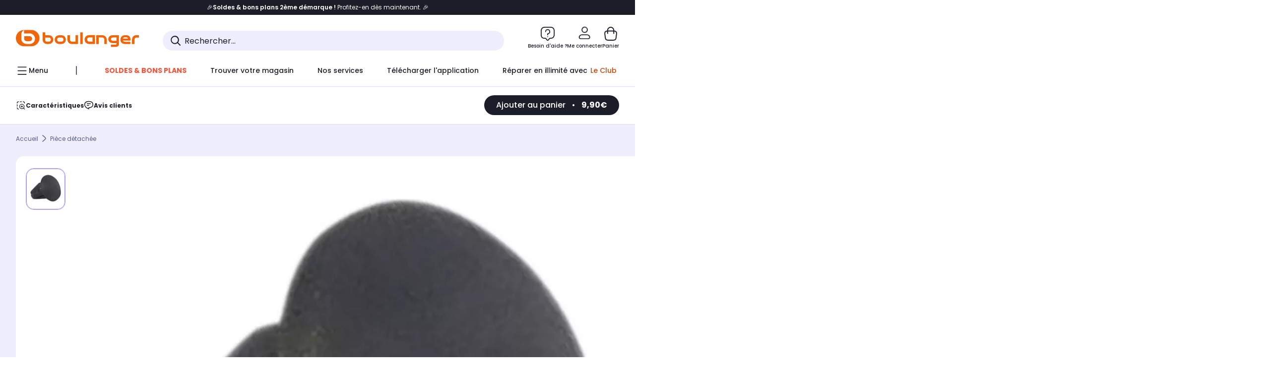

--- FILE ---
content_type: text/html;charset=utf-8
request_url: https://www.boulanger.com/ref/9000253909
body_size: 33565
content:
<!DOCTYPE HTML>

<html lang="fr">
	
	
	

	<head>
      <meta charset="UTF-8"/>
      <meta name="mobile-web-app-capable" content="yes"/>

      
            
            <meta name="apple-itunes-app" content="app-id=401920975, app-argument=/ref/9000253909"/>
      

      <meta name="google-play-app" content="app-id=fr.boulanger.application"/>

      


      
    
    	<title>Plaque mica WHIRLPOOL Clip fixation mica d&#39;origine 48124914801 | Boulanger</title>
    
    
        
            <meta name="keywords" content=""/>
        
        
    
        
        
            <meta name="description" content="Plaque mica WHIRLPOOL Clip fixation mica d&#39;origine 48124914801 au meilleur rapport qualité/prix ! Livraison Offerte* - Retrait 1h en Magasin* - Retrait Drive* - Garantie 2 ans* - SAV 7j/7"/>
        
    
        
        
            <meta name="robots" content="NOODP"/>
        
    
        
            <meta name="expires" content=""/>
        
        
    
        
            <meta name="pragma" content=""/>
        
        
    
    
        
        
            <link rel="publisher" href="https://plus.google.com/112971874383570177726"/>
        
    
        
        
            <link rel="canonical" href="https://www.boulanger.com/ref/9000253909"/>
        
    
    
    
	
	
	
	
	

      

      
    
    <meta content="width=device-width, initial-scale=1.0, viewport-fit=cover" name="viewport"/>
    <style>
  :root {
    --vertical-card-height: 330px;
    --horizontal-card-height: 168px;
    --vertical-skeleton-card-height: 308px;
    --horizontal-skeleton-card-height: 168px;
    --title-height: 19px;
    --sustainability-height: 56px;
    --advantage-height: 58px;
    --inner-paddings: 16px;
    --total-vertical-card-height: calc(var(--vertical-card-height) + calc(var(--inner-paddings) * 2));
    --total-horizontal-card-height: calc(var(--horizontal-card-height) + calc(var(--inner-paddings) * 2));
  }

  .product-push__wrapper {
    --additional-height: 24px;
    position: relative;
    width: 100%;
    height: calc(var(--total-vertical-card-height) + var(--additional-height));
  }

  /* Vertical card combinations */
  .product-push__wrapper--with-title {
    --additional-height: var(--title-height);
  }

  .product-push__wrapper--with-sustainability {
    --additional-height: var(--sustainability-height);
  }

  .product-push__wrapper--with-advantage {
    --additional-height: var(--advantage-height);
  }

  .product-push__wrapper--with-title.product-push__wrapper--with-sustainability {
    --additional-height: calc(var(--title-height) + var(--sustainability-height));
  }

  .product-push__wrapper--with-title.product-push__wrapper--with-advantage {
    --additional-height: calc(var(--title-height) + var(--advantage-height));
  }

  .product-push__wrapper--with-sustainability.product-push__wrapper--with-advantage {
    --additional-height: calc(var(--sustainability-height) + var(--advantage-height));
  }

  .product-push__wrapper--with-title.product-push__wrapper--with-sustainability.product-push__wrapper--with-advantage {
    --additional-height: calc(var(--title-height) + var(--sustainability-height) + var(--advantage-height));
  }

  /* Complementary card */
  .product-push__wrapper--complementary {
    height: 387px;
    flex: 1 0 auto;
    margin-bottom: 16px;
  }

  @media (min-width: 736px) {
    .product-push__wrapper--complementary {
      flex-basis: 430px;
      width: 430px;
      margin-bottom: 0;
    }
  }

  /* Horizontal card combinations */
  .product-push__wrapper--horizontal {
    height: var(--total-horizontal-card-height);
  }

  .product-push__wrapper--horizontal.product-push__wrapper--with-title {
    height: calc(var(--total-horizontal-card-height) + var(--title-height));
  }

  .product-push__wrapper--horizontal.product-push__wrapper--with-advantage {
    height: calc(var(--total-horizontal-card-height) + var(--advantage-height));
  }

  .product-push__wrapper--horizontal.product-push__wrapper--with-advantage.product-push__wrapper--with-title {
    height: calc(var(--total-horizontal-card-height) + var(--advantage-height) + var(--title-height));
  }

  /* Skeleton */
  bl-carousel[data-skeleton="true"],
  swiper-container[data-skeleton="true"] {
    opacity: 0;
    transition: opacity 0.3s linear;
  }

  /* Carousel skeleton */
  .carousel-skeleton,
  .carousel-skeleton-recommendation {
    position: absolute;
    left: 0;
    width: 100%;
    overflow: hidden;
    opacity: 1;
    transition: all 0.3s linear;
    background-color: #ffffff;
  }

  .carousel-skeleton-recommendation {
    background-color: #f6f6f6;
    transition: all 3s linear;
  }

  /* Shimmer effect */
  @keyframes shimmer-fade {
    0% {
      opacity: 1;
    }
    50% {
      opacity: 0.3;
    }
    100% {
      opacity: 1;
    }
  }

  .shimmer {
    position: relative;
    background-color: #f6f6f6;
    height: 9px;
    border-radius: 10px;
  }

  .shimmer::after {
    position: absolute;
    border-radius: 10px;
    top: 0;
    right: 0;
    bottom: 0;
    left: 0;
    background-color: #dbdbdb;
    animation: shimmer-fade 2s infinite;
    content: '';
  }

  /* Title skeleton */
  .title-skeleton {
    width: 320px;
    margin-top: 5px;
    margin-bottom: 5px;
  }

  .title-skeleton:nth-child(2) {
    margin-top: 10px;
  }

  /* Card wrapper skeleton */
  .card-wrapper-skeleton {
    display: flex;
    flex-direction: row;
    width: 1300px;
    padding-top: 38px;
    padding-bottom: 16px;
  }

  .card-wrapper-skeleton--horizontal {
    padding-top: 16px;
  }

  .product-push__wrapper--complementary .card-wrapper-skeleton {
    padding-top: 30px;
    padding-bottom: 0;
  }

  /* Card skeleton */
  .card-skeleton {
    display: flex;
    flex-direction: column;
    align-items: center;
    width: 196px;
    min-width: 196px;
    height: var(--vertical-skeleton-card-height);
    border: 2px solid #dbdbdb;
    border-radius: 10px;
    margin-right: 16px;
    padding: 16px 8px;
    background-color: #fff;
  }

  .product-push__wrapper--with-sustainability .card-skeleton {
    height: calc(var(--vertical-skeleton-card-height) + var(--sustainability-height));
  }

  .card-skeleton--horizontal {
    display: block;
    width: 288px;
    min-width: 288px;
    height: var(--horizontal-skeleton-card-height);
    padding: 16px;
  }

  .product-push__wrapper--with-advantage .card-skeleton {
    margin-bottom: var(--advantage-height);
  }

  .product-push__wrapper--complementary .card-skeleton {
    height: 333px;
    margin-right: 38px;
    padding-top: 40px;
  }

  /* Card inner skeleton */
  .card-inner-skeleton {
    display: flex;
    flex-direction: row;
    align-items: flex-start;
    justify-content: center;
    margin-top: 18px;
  }

  /* Card sticker skeleton */
  .card-sticker-skeleton {
    width: 90%;
  }

  .card-skeleton--horizontal .card-sticker-skeleton {
    margin: 0 auto;
  }

  .card-sticker-skeleton div:first-child {
    margin-bottom: 10px;
  }

  .card-skeleton--horizontal .card-sticker-skeleton div:first-child {
    margin-bottom: 8px;
  }

  /* Card image skeleton */
  .card-image-skeleton {
    width: 100px;
    height: 100px;
    margin-top: 8px;
  }

  .card-image-skeleton--sustainability {
    width: 61px;
    height: 48px;
  }

  .card-skeleton--horizontal .card-image-skeleton {
    align-self: center;
    margin-top: 0;
    margin-right: 8px;
    width: 70px;
    height: 70px;
  }

  /* Card right skeleton */
  .card-right-skeleton {
    flex-grow: 1;
    align-self: flex-end;
  }

  /* Card rating skeleton */
  .card-rating-skeleton {
    width: 70px;
    margin-top: 18px;
  }

  .card-skeleton--horizontal .card-rating-skeleton {
    width: 98px;
    margin-top: 21px;
  }

  /* Card label skeleton */
  .card-label-skeleton {
    width: 100%;
    margin-top: 12px;
  }

  .card-skeleton--horizontal .card-label-skeleton {
    margin-top: 0;
  }

  .card-label-skeleton div:first-child {
    margin-bottom: 8px;
  }

  .card-skeleton--horizontal .card-label-skeleton div:last-child {
    width: 70px;
  }

  /* Card bottom skeleton */
  .card-bottom-skeleton {
    display: flex;
    justify-content: space-between;
    align-items: center;
    margin-top: 31px;
  }

  .card-skeleton--horizontal .card-bottom-skeleton {
    margin-top: 10px;
  }

  /* Card price skeleton */
  .card-price-skeleton--1 {
    width: 90px;
    margin-bottom: 8px;
  }

  .card-price-skeleton--2 {
    width: 108px;
  }

  .card-skeleton--horizontal .card-price-skeleton {
    margin-left: 0;
  }

  /* Card button skeleton */
  .card-button-skeleton {
    width: 40px;
    height: 40px;
    border-radius: 50%;
    margin-left: 31px;
  }

  .card-skeleton--horizontal .card-button-skeleton {
    margin-left: 0;
  }

  .card-button-skeleton.shimmer::after {
    border-radius: 50%;
  }

  .carousel-skeleton-empty-container {
    width: 100%;
    overflow: hidden;
    opacity: 1;
    transition: all 3s linear;
    background-color: #ffffff;
  }

  .billboard-image-skeleton {
    width: 100%;
    height: 260px;
    border-radius: 10px;
    margin-bottom: 15px;
  }

.trends__panel {
  position: relative;
}

.trends__panel[data-skeleton="true"] .trends__list,
.trends__panel[data-skeleton="true"] .trends__list {
  opacity: 0;
  transition: opacity .3s linear;
}

.trends-skeleton {
  position: absolute;
  inset: 0;
  overflow: hidden;
  opacity: 1;
  transition: opacity .3s linear;
  pointer-events: none;
}

.trends-skeleton__list {
  display: flex;
  gap: 24px;
  padding: 0 0 16px 0;
}

.trends-skeleton__card {
  width: 269px;
  min-width: 269px;
  border: 2px solid #dbdbdb;
  border-radius: 24px;
  padding: 25px;
  display: flex;
  flex-direction: column;
  align-items: stretch;
  background: #fff;
}

.trends-skeleton__media {
  height: 130px;
  width: 130px;
  align-self: center;
  border-radius: 8px;
  margin-bottom: 8px;
}

.trends-skeleton__brand   { height: 17px; width: 40%; margin-top: 12px }
.trends-skeleton__label-1 { height: 12px; width: 95%; margin: 6px 0 0; }
.trends-skeleton__label-2 { height: 12px; width: 75%; margin: 8px 0 0; }

.trends-skeleton__rating  { height: 12px; width: 110px; margin: 12px 0 0; }

.trends-skeleton__strike  { display:flex; align-items:center; gap:8px; margin: 10px 0 0; }
.trends-skeleton__strike > .chip  { height: 12px; width: 34px; }
.trends-skeleton__strike > .old   { height: 12px; width: 70px; }
.trends-skeleton__strike > .badge { height: 18px; width: 38px; border-radius: 6px; }

.trends-skeleton__price   { height: 18px; width: 60%; margin: 12px 0 12px; border-radius: 6px; }

.trends-skeleton .shimmer { border-radius: 8px; }
.trends-skeleton__price.shimmer::after { border-radius: 6px; }
.trends__panel[data-skeleton="false"] .trends-skeleton {
  opacity: 0;
  visibility: hidden;
}
</style>

    <style>
    .product-delivery {
        min-height: 100px;
    }

    .product-delivery.is-giftCard-productPage {
        min-height: 56px;
    }
</style>

    
    
    
<link rel="stylesheet" href="/etc.clientlibs/boulanger-site/clientlibs/wpk.app/blg.product.d1548d74bf1e7d8276b4.css" type="text/css">


    
    
    
    <script>
        var G_CONFIG = {"accountBestSellersRecommendationsWidgetId":"681a05eec128aa3eca1e22d9","iosappID":"401920975","clientBffAuxiliaryApiKey":"","eligibleServiceInstallation":"000000000001231037","comparatorRecommendationsWidgetId":"68e686e34b32adeeb0281758","clientBffAuxiliaryHostname":"/api/exchange/web/bcomtec/bff-frontomc-auxiliary","accountLastProductsSeenRecommendationsWidgetId":"681a082e17abbf6406c228f1","loyaltySimulationsProductPageEnabled":false,"facilypayCode":"82","kaminoMastheadProductListEnabled":true,"kaminoSwordNativeTopProductListEnabled":true,"accountNewProductRecommendationsWidgetId":"681a06a6dae75877d55ca022","kaminoProductPageEnabled":true,"paypalInContextEnabledApps":false,"paypalInContextEnabledWeb":false,"analyticsAppsflyerApikey":"7b005c86-2cc0-4d6c-aed8-da2b0b4d40b8","clientLoyaltySimulationApiHostname":"/api/customer/loyalty-simulation-v2","insurancePartnersExchangeAPIHostname":"https://www.boulanger.com/api/insurance/partners/exchange-v1","loyaltySimulationsListPageEnabled":false,"clientLoyaltySimulationPublicApiKey":"4ea1783b-e4cf-49b3-a178-3be4cf89b3a6","purseX20Codes":["P20XL"],"facilypayX3Codes":["W3178"],"androidAppID":"fr.boulanger.application","accountForYouRecommendationsWidgetId":"681a0745c128aa3eca1e23b8","facilypayX4Codes":["W4177"],"purseCode":"P1","accountMicroFrontendEnabled":false,"purseX10Codes":["P10XL"],"giftCardMerchandiseGroup":"09101025","sustainabilityIndexEnabled":true,"facilypayX10Codes":["BL10P","BL10G"],"createAlertRecommendationsWidgetId":"67dc268c553ed32c00f8ef94","createProductAlertEnabled":true,"loyaltySimulationSiteId":"F999","websiteIdForIAdvize":7670,"bannerAppsflyerApikey":"a425225d-b245-4956-b0da-6a04417c9c76","flagshipEnvId":"cvpmc789ha0002ae1pi0","flagshipApiKey":"HveKnxASaASqgVcFGBnVwhRGvyCwZerhSpNavUac","accountCurrentOffersWidgetId":"682deaac2ddbb71c1d81e69a","clientBffAnalyticsHostname":"/api/exchange/web/bcomtec/bff-frontomc-analytics-v1","clientBffAnalyticsApiKey":"c215a4e2-1360-4739-95a4-e2136077390b","facilypayX12Codes":["BL12P","BL12G"],"availablePaymentMethods":["PO","VO","80","72","62","82","86a","86b","50a","50b","83","91","P1"],"minPriceForPaypal4Instalments":30.0,"maxPriceForPaypal4Instalments":2000.0,"enablePushProductEarlyBirds":true,"enableProductCollections":true,"marketplaceCGVLink":"/evenement/cgv#conditions-generales-vente-partenaires","digitalContentCGVLink":"","boulangerCGVLink":"/evenement/cgv","enableCheckGiftCardsBalance":true,"donationEnabled":true,"availableProductServicesCategories":["GARANTIE","ASSURANCE","INSTALLATION","ESSENTIEL","CONFORT","SOLO","FAMILLE"],"availableProductInstallationsCategories":["B_DOM","LFC","INSTALLATION"],"maxDisplayedBundles":2,"typoSRIToken":"sha384-M3CDhzReLA1/n+3S8BTkuSyh+eYjPZV6VuKFqhRu8VUXXp4qlFID74ccZ6e1HK/E","comparatorEnabled":true,"highlighterEnabled":true,"productComparatorEnabled":false,"enabledServicesPopin":true,"merchantIdBoulanger":"0000","observabilityServerUrl":"https://www.boulanger.com/rum","observabilityServiceVersion":"Copenhague","observabilityEnvironment":"prod","observabilityLogLevel":"error","observabilityTransactionSampleRate":"0.05","observabilityDisableInstrumentations":["'page-load'","'history'"," 'eventtarget'"," 'click'"],"priceReferenceEnabled":true,"productsVSREnabled":true,"lfcsupportsEnabled":false,"infinityResiliationEnabled":true,"infinityResiliationHomeLink":"https://www.assurancesboulanger.com/smbk-customer/boulanger/login","infinityManagementHomeLink":"https://www.assurancesboulanger.com/smbk-customer/boulanger/login","infinityModifyHomeLink":"https://www.boulanger.com/account/boulanger-infinity/subscribe","infinityResiliationPhoneLink":"https://declaration.assurancesboulanger.com/smbk-customer/boulanger/login","infinityManagementPhoneLink":"https://www.assurancesboulanger.com/smbk-customer/boulanger/login","productReviewActive":true,"seoLimitNumberReviews":10,"clientTrackingEnvrWork":"production","cryptoExternalId":"/api/customer/customer/repository-v1","clientVisibleFacets":5,"minPriceForInstalment":100.0,"maxPriceForInstalment":3000.0,"walletEnabled":true,"facilyPayMock":false,"clientAdyenSecureFieldsKey":"live_TQZ24GJ6MJETRMKDCG3B2EBBUIMHH542","clientAdyenEnvironment":"live","clientEstimationApiHostname":"/api/commerce/estimation-v1","clientEstimationApiKey":"6ff2f147-db28-4c56-9a7e-0b8a1ad93853","clientBffHostname":"/api/exchange/web/bcomtec/bff-frontomc-v1","clientBffApiKey":"43f208ae-e096-4b0a-83e8-945fb8c97876","promoCodeEnable":true,"clientCartApiWebHostname":"https://api.boulanger.com/commerce/web/cart-v2","clientCartApiWebKey":"3f821ef6-d364-4471-b6b3-900aa53857fa","clientCartApiWebViewKey":"c4be2462-fb95-45ba-af5b-5798921c9ed1","warrantyEnable":true,"newsLetterPublicApiUrl":"/api/customer/subscribe-v2/newslettersSubscription/optin","unsubscribePublicApiUrl":"/api/customer/subscribe-v2/newslettersSubscription/optout","newsLetterApiKey":"31403883-d702-4e3c-97a2-ea5f717cb616","clientMerchApiHostname":"/api/offer/merch-v3","clientMerchApiKey":"4fc55fe4-ec2b-4d53-8c72-4ecd22e1d34a","acceptedStickersCodes":["JU","OF","OB","FI","PR"],"eligibleSegmentsPopinServices":["07709510","04109536"],"acceptedCategoriesIdsEligibleServicesPopin":"{\"fridge\": \"4455\",\"freezer\":\"9930\",\"washingMachine\":\"46360\",\"tumbleDryer\": \"44130\", \"dishwasher\":\"4505\",\"tv\":\"19930\", \"barbecue\": \"54365\", \"plancha\": \"51575\", \"videoProjector\": \"7855\"}","cartRecommendationsWidgetId":"6154234cb70964288f671d6e","orderConfirmationRecommendationsWidgetId":"63e50f500bc13a035f39f2dc","accountHomeRecommendationsWidgetId":"63e50fb72fdb894087550f12","emptyCartRecommendationsWidgetId":"6177f66599b6dfd0a69d132a","popinRecommendationsWidgetIds":"{\"45\":\"6153386bc2cd4fae361e4faa\",\"48300\":\"61541015b70964288f67123b\",\"51720\":\"61541117bf5adcc7524a5e60\",\"48305\":\"615411dcd18b8ad73784b2fa\",\"52045\":\"61541260bf5adcc7524a5ef3\",\"20\":\"615412e9c2cd4fae361e5126\",\"5\":\"61541373b70964288f6712a9\",\"52140\":\"6154214bb4de596bdd34db08\",\"25\":\"6154220cbf5adcc7524a6ac0\",\"default\":\"615422b2c2cd4fae361e56c9\"}","clientHomeDeliveryModesEnabled":["LVB","CLS","CHR","GEE","GEL","EXP","STD","SDS","SDE","EPP"],"deliveryTimeSlotsEnabledTypeD":["19h-22h"],"deliveryTimeSlotsEnabledTypeS":["8h-13h","12h-18h","8h-18h"],"deliveryTimeSlotsEnabledTypeR":["7h-9h","12h-14h","17h-19h","18h-20h","19h-21h","20h-22h"],"clientStoreDeliveryModesEnabled":["REM","DRV"],"clientPickupPointDeliveryModesEnabled":["MDR","CLR","CHP"],"clientDematDeliveryModesEnabled":["EPM"],"clientBccCallForDeliveryPlanningEnabled":true,"ecoResponsibilityEnabled":true,"ecoResponsibilityDeliveriesA":["EPM","REM","DRV"],"ecoResponsibilityDeliveriesB":["CLR","MDR","CHP","CLS","SDS","STD","EPP"],"ecoResponsibilityDeliveriesC":["CHR","SDE","EXP"],"ecoResponsibilityDeliveriesD":["LVB","GEL","GEE","COU","CRV"],"clientGeographyApiCitiesSearchEndpoint":"/cities/search","clientGeographyApiCountriesListEndpoint":"/countries","clientGeographyApiHostname":"/api/referential/geography-v3","clientGeographyApiKey":"a329be3a-d13c-4ffb-954c-c07e7d910c7a","clientGoogleMapApiHostname":"https://maps.googleapis.com/maps/api/js?v=3.18","clientGoogleMapKey":"AIzaSyChgo9VRsFLciZye3M6eHTy8SpMF0G05po","clientInvoiceApiHostname":"","clientClubApiHostname":"/api/customer/loyalty-v2","clientClubPublicApiKey":"9979febd-888e-4a58-8650-db51d21c7b0f","clubPaidOfferPrice":10,"clubPaidOfferPriceNextYear":"14,99","clubBirthdayGain":6,"clubPercentGainFreeOffer":1.0,"clubPercentGainPaidOffer":2.0,"clubIdSubscription":"000000000001185162","clubPlusIdSubscription":"000000000001185163","clubPlusIdRenewal":"000000000001185164","clientOrchestrationApiHostname":"/api/sales/enrichedsales-v2/graphql","clientMarketplacePublicApiHostname":"/api/exchange/internalmarketplace-v2","clientMarketplacePublicApiKey":"018771fe-43bd-487a-af9f-050d0d0432d6","clientMarketplaceEvaluationsLimit":5,"clientPickupPointKey":"8d057449-2c6d-4e9b-a669-fc2d3eb74b8b","clientPaymentApiWebHostname":"https://api.boulanger.com/commerce/payment-v4","clientPaymentApiKey":"c09dd53b-21d1-4f7f-b616-88e03c9e15c0","clientPaymentPrivateApiWebHostname":"https://api.boulanger.com/commerce/payment-v4","clientPaymentPrivateApiKey":"c09dd53b-21d1-4f7f-b616-88e03c9e15c0","clientPaymentSimulationApiWebHostname":"https://api.boulanger.com/commerce/payment/simulation-v1","clientPaymentSimulationApiKey":"9418ee49-e1df-4cdc-808a-52bd278577d4","clientPaymentSimulationPrivateApiWebHostname":"https://api.boulanger.com/commerce/payment/simulation-v1","clientPaymentSimulationPrivateApiKey":"e1804d75-66bd-4d38-bd6b-9feee3d975cc","analyticsSiteIdDesktop":"622743","analyticsSiteIdMobile":"622763","analyticsSiteIdWebview":"631670","chatboxHashVersion":"a7518c84d7010d9b1922","merchantIdBoulanger2ndLife":"2334","clientOneyApiHostname":"/partenaire/oney/simulation","clientOneyMerchantGuid":"f64d15bf525246b08490e24d268c1db1","clientPromiseApiHostname":"/api/commerce/promise-v2","clientPromiseApiKey":"3290f727-e030-47c3-ac6f-15a5d46b856e","clientReach5ApiHostname":"login.boulanger.com","clientReach5ClientId":"QmofH7P73vSvG7H1lJqo","clientSiteApiHostname":"/api/referential/site-v4","clientSiteApiKey":"4a23d6b4-8bc3-49f3-b098-78c18901ebf0","clientSiteApiSearchEndpoint":"/sites/search","clientSiteApiGetSiteEndpoint":"/sites","clientContextualizationPlatformRange":3,"clientWoosmapApiHostname":"https://api.woosmap.com/geolocation/position","clientWoosmapApiKey":"woos-f23f9f47-22a5-3383-b5ed-d3338c04873f","clientScene7ApiHostname":"https://boulanger.scene7.com/is/image/Boulanger","clientContextualizationRange":10,"clientContextualizationSearchRange":10,"clientAddToCartWithPromiseREMEnabled":true,"clientAddToCartWithPromiseDRVEnabled":true,"clientLocalStockEnabled":true,"featureFlipping":{"appleCareEnabled":true,"returnAndCancelOrderEnabled":true,"loyaltySimulationsProductPageEnabled":false,"redesignPictoInProductPage":true,"kaminoMastheadProductListEnabled":true,"kaminoSwordNativeTopProductListEnabled":true,"kaminoProductPageEnabled":true,"loyaltySimulationsListPageEnabled":false,"enabledRUM":false,"accountMicroFrontendEnabled":false,"sustainabilityIndexEnabled":true,"didomiEnabled":true,"webviewSmartBannerEnabled":true,"deliveryDateHomeChosenEnabled":true,"forceVersionB":true,"loyaltySimulationsCartEnabled":true,"createProductAlertEnabled":true,"deliveryDateChosenEnabled":false,"chatbotAIEnabled":true,"serverSideProductTrackingEnabled":false,"comparatorEnabled":true,"highlighterEnabled":true,"productComparatorEnabled":false,"priceReferenceEnabled":true,"productsVSREnabled":true,"lfcsupportsEnabled":false,"infinityResiliationEnabled":true,"gtmcontainerActivated":true,"abtastyActivated":false,"socialProviderEnabled":["bconnect","google","paypal"],"enabledEquipmentRecovery":true,"cartDisablingStartDate":"","cartDisablingEndDate":"","rankingPersoEnabled":false,"enabledEligibleServicesPopin":true,"buyBackEnabled":true,"complementaryProductsEnabled":true,"clubRenewalCardActivated":true,"upsellInfinityEnabled":true,"karapassInfinityEnabled":true,"enabledBuybackPopinWebview":false,"loyaltyOnProductPageEnabled":true,"loyaltyInPromiseEnabled":true,"paymentErrorsContextualized":true,"groupedDeliveryEnabled":true,"mkpAssessmentsEnabled":true,"ordersLightEnabled":false,"webviewTabBarEnabled":true,"analyticsDebugEnabled":false,"enabledServerSide":true,"promiseOnListPage":true,"promiseOnProductPage":true,"clubAdhesionActivated":true,"clubConsultationActivated":true,"clubResiliationActivated":true,"clubDeliveryActivated":true,"clubRenewalActivated":true,"enabledSafe":true},"clientSuggestApiKey":"ab5ef35e-66e7-4e63-b4d4-bdee59402ba5","clientSuggestApiHostname":"/api/offer","clientSuggestApiEndpoint":"/suggest","clientSuggestDelay":"650","clientSuggestMinLetters":"3","suggestActived":true,"enabledEquipmentRecovery":true,"clientProductReviewApiHostname":"/api/customer/social/review-v1","clientProductReviewApiKey":"731924bd-33ef-4afa-aa32-f0b9721a7ed2","infinitySubscriptionActive":true,"infinityContractActive":true,"clientInfinityAPIHostname":"https://www.boulanger.com/api/insurance/partners/exchange-v1","paypalClientId":"Ae19qymJoQq2tYWltENeQ1eMuk-vXJSA4w1Qg69fCysdvYDYFegaTb107mMXA0chwXtwLYODCumOKskD","merchantName":"Boulanger","merchantId":"000000000208604","cartDisablingStartDate":"","cartDisablingEndDate":"","clientEarlyBirdsApiHostname":"/api/outbound/earlybird/offer/merch/recommandations-v1","clientEarlyBirdshApiKey":"c934fc1d-b070-4b9f-a34d-03f0110dc55a","rankingPersoEnabled":false,"redirectUriMfa":"https://www.boulanger.com/account/auth/mfa","cookieMfaValidity":"60","differenceHoursForSlotDay":7};
    </script>
    <link rel="preconnect" href="https://boulanger.scene7.com"/>

    
    
<script type="text/javascript" src="/etc.clientlibs/boulanger-site/clientlibs/wpk.app/blg.product.d1548d74bf1e7d8276b4.js" async fetchpriority="high"></script>


    
    
        <script>
            window.dataLayer = window.dataLayer || [];
        </script>
        <script type="text/javascript">(function () { function i(e) { if (!window.frames[e]) { if (document.body && document.body.firstChild) { var t = document.body; var n = document.createElement("iframe"); n.style.display = "none"; n.name = e; n.title = e; t.insertBefore(n, t.firstChild) } else { setTimeout(function () { i(e) }, 5) } } } function e(n, o, r, f, s) { function e(e, t, n, i) { if (typeof n !== "function") { return } if (!window[o]) { window[o] = [] } var a = false; if (s) { a = s(e, i, n) } if (!a) { window[o].push({ command: e, version: t, callback: n, parameter: i }) } } e.stub = true; e.stubVersion = 2; function t(i) { if (!window[n] || window[n].stub !== true) { return } if (!i.data) { return } var a = typeof i.data === "string"; var e; try { e = a ? JSON.parse(i.data) : i.data } catch (t) { return } if (e[r]) { var o = e[r]; window[n](o.command, o.version, function (e, t) { var n = {}; n[f] = { returnValue: e, success: t, callId: o.callId }; if (i.source) { i.source.postMessage(a ? JSON.stringify(n) : n, "*") } }, o.parameter) } } if (typeof window[n] !== "function") { window[n] = e; if (window.addEventListener) { window.addEventListener("message", t, false) } else { window.attachEvent("onmessage", t) } } } e("__tcfapi", "__tcfapiBuffer", "__tcfapiCall", "__tcfapiReturn"); i("__tcfapiLocator") })();</script>
        <script type="text/javascript">(function () { (function (e, r) { var t = document.createElement("link"); t.rel = "preconnect"; t.as = "script"; var n = document.createElement("link"); n.rel = "dns-prefetch"; n.as = "script"; var i = document.createElement("script"); i.id = "spcloader"; i.type = "text/javascript"; i["async"] = true; i.charset = "utf-8"; var o = "https://sdk.privacy-center.org/" + e + "/loader.js?target_type=notice&target=" + r; if (window.didomiConfig && window.didomiConfig.user) { var a = window.didomiConfig.user; var c = a.country; var d = a.region; if (c) { o = o + "&country=" + c; if (d) { o = o + "&region=" + d } } } t.href = "https://sdk.privacy-center.org/"; n.href = "https://sdk.privacy-center.org/"; i.src = o; var s = document.getElementsByTagName("script")[0]; s.parentNode.insertBefore(t, s); s.parentNode.insertBefore(n, s); s.parentNode.insertBefore(i, s) })("eb6c660c-39e2-4a96-bb1d-1821e176a1c2", "c3R2DZeT") })();</script>
            <script type="text/javascript">
                window.didomiOnReady = window.didomiOnReady || [];
                window.didomiOnReady.push(function (Didomi) {
                  Didomi.on('consent.changed', function () {
                    const status = Didomi.getCurrentUserStatus();
                    const vendors = status.vendors || {};
              
                    const consentedVendorIds = Object.values(vendors)
                      .filter(vendor => vendor.enabled)
                      .map(vendor => vendor.id)
                      .join(',');
              
                    function createCookie(name, value, months) {
                      const date = new Date();
                      date.setMonth(date.getMonth() + months);
                      const expires = 'expires=' + date.toUTCString();
                      document.cookie = name + '=' + value + '; ' + expires + '; path=/';
                    }
              
                    createCookie('didomiVendorsConsent', consentedVendorIds, 6);
              
                    window.dataLayer = window.dataLayer || [];
                    window.dataLayer.push({
                      event: 'didomi.consent.changed',
                      didomi_vendors: Object.entries(status.vendors || {})
                        .filter(([, v]) => v.enabled)
                        .map(([k]) => k)
                        .join(','),
                      didomi_purposes: Object.entries(status.purposes || {})
                        .filter(([, v]) => v.enabled)
                        .map(([k]) => k)
                        .join(',')
                    });
                  });
                });
            </script>
              
    
    <link rel="preconnect" href="https://consent.valiuz.com"/>
    <link rel="preconnect" href="https://www.googletagmanager.com"/>

    
        

        

        
            <script type="text/javascript">
                var tc_vars = new Array();
                tc_vars["env_work"] = "production";
                tc_vars["env_channel"] = "d";
                tc_vars["env_plateforme"] = "omnicommerce";
                tc_vars["user_login_state"] = "false";
            </script>
        
        
            
    <script>
        tc_vars["type_page"] = "fiche_produit";
        tc_vars["product_offer_id"] = "1a369613-f91b-4cf8-96ea-c3689bbc0ce6";
        tc_vars["product_sap"] = "";
        tc_vars["product_CID_affilie"] = "accessoiresconso";
        tc_vars["product_pim"] = "000000009000253909";
        tc_vars["product_ean"] = "3664061893826";
        tc_vars["product_ecopart"] = "";
        tc_vars["product_copieprivee"] = "";
        tc_vars["product_trademark"] = "whirlpool";
        tc_vars["product_isbundle"] = "false";
        tc_vars["product_condition"] = "neuf";
        tc_vars["product_grade"] = "neuf";
        tc_vars["product_type"] = "marketplace";
        tc_vars["product_seller"] = "sos_accessoire";
        tc_vars["product_availability"] = "true";
        tc_vars["product_major_seller"] = "";
        tc_vars["product_all_sellers"] = "";
        tc_vars["product_name"] = "plaque_mica_whirlpool_clip_fixation_mica_d_origine_48124914801";
        tc_vars["product_unitprice_ati"] = "9.9";
        tc_vars["product_unitprice_tf"] = "";
        tc_vars["product_discount_ati"] = "";
        tc_vars["product_discount_value"] = "0";
        tc_vars["product_color"] = "";
        tc_vars["product_nature"] = "101002";
        tc_vars["product_brand"] = "WHIRLPOOL";

        tc_vars["product_avis"] = "";
        tc_vars["product_nbr_avis"] = "0";
        tc_vars["product_rating_number"] = "";

        tc_vars["product_category3"] = "";
        tc_vars["product_category2"] = "piece_detachee";
        tc_vars["product_category1"] = "piece_de_rechange_\u002D_reparation";
        tc_vars["page_cat3"] = "";
        tc_vars["page_cat2"] = "piece_detachee";
        tc_vars["page_cat1"] = "piece_de_rechange_\u002D_reparation";
        tc_vars["product_shopping_tool"] = "";
        tc_vars["product_images"] = "1";
        tc_vars["page_name"] = "fiche_produit-" + tc_vars["product_name"];
        tc_vars["page_collection"] = "false"

        tc_vars["product_flap"] = "";
        tc_vars["product_stickers_quantite"] = "0";
    </script>
    

        

        

        

        

        

        

        

        

        

        

        

        

        

        
        

        

        

        

        
    

    
        <script>
          (function (w, d, s, l, i) {
            w[l] = w[l] || [];
            w[l].push({ "gtm.start": new Date().getTime(), event: "gtm.js" });
            var f = d.getElementsByTagName(s)[0],
            j = d.createElement(s),
            dl = l !== "dataLayer" ? "&l=" + l : "";
            j.async = true;
            j.src = "https://www.googletagmanager.com/gtm.js?id=" + i + dl;
            f.parentNode.insertBefore(j, f);
        })(window, document, "script", "dataLayer", "GTM-TL47W7SP");
        </script>
    

    <script type="text/javascript" src="/content/dam/partner_an660016958.js" async></script>
     
    <script async type="text/javascript">
        window.didomiOnReady = window.didomiOnReady || [];
        window.didomiOnReady.push(function (didomi) {
            function getPcID() {
                const cName = "_pcid="
                const cookies = document.cookie.split(';')

                for (let i = 0; i < cookies.length; i++) {
                    let c = cookies[i].trim()
                    if (c.indexOf(cName) === 0) {
                        try {
                            const pcidValue = JSON.parse(decodeURIComponent(c.substring(cName.length, c.length)))?.browserId;
                            return pcidValue;
                        } catch (error) {
                            console.error("[Flagship] Erreur parsing PCID:", error);
                            return null;
                        }
                    }
                }
                return null
            }

            function waitForPianoCookie() {
                const maxAttempts = 10;
                const delay = 500;
                let attempts = 0;

                return new Promise((resolve) => {
                    function checkCookie() {
                        const pcid = getPcID();

                        if (pcid) {
                            resolve(pcid);
                            return;
                        }

                        if (attempts >= maxAttempts) {
                            console.warn("[Flagship] Cookie Piano non disponible après", maxAttempts, "tentatives - utilisation d'un ID temporaire");
                            const tempId = 'temp_' + Math.random().toString(36).substring(2, 15);
                            resolve(tempId);
                            return;
                        }

                        attempts++;
                        setTimeout(checkCookie, delay);
                    }

                    checkCookie();
                });
            }

            function loadFlagship() {
                const fsScript = document.createElement('script');
                fsScript.src = "https://cdn.jsdelivr.net/npm/@flagship.io/js-sdk/dist/index.browser.umd.js";
                fsScript.async = true;

                fsScript.onload = async function() {
                    await initFlagship();
                };

                fsScript.onerror = function() {
                    console.error("[Flagship] Impossible de charger le SDK");
                };

                document.head.appendChild(fsScript);
            }

            async function initFlagship() {
                const envId = window.G_CONFIG.flagshipEnvId;
                const apiKey = window.G_CONFIG.flagshipApiKey;

                try {
                    await Flagship.start(envId, apiKey, {
                        decisionMode: "BUCKETING",
                        fetchNow: true,
                        pollingInterval: 60,
                        disableCache: true
                    });

                    initVisitor();
                } catch (error) {
                    console.error("[Flagship] Erreur lors de l'initialisation:", error);
                }
            }


            async function initVisitor() {
                const visitorId = await waitForPianoCookie();
                const hasConsented = didomi.getCurrentUserStatus().vendors['ab-tasty']?.enabled || false;

                const visitorContext = {
                    page: window.location.pathname
                };

                try {
                    const visitor = Flagship.newVisitor({
                        visitorId: visitorId,
                        context: visitorContext,
                        hasConsented
                    });

                    visitor.fetchFlags().then(function() {
                        window.fsVisitor = visitor;

                        /** Zone to init A/B test */
                        setTimeout(function() {
                            initAlgoliaAbTest();
                        }, 1000);

                        Didomi.on('consent.changed', function () {
                            const fsVisitor = window.fsVisitor;
                            if (!fsVisitor) {
                                console.warn("[Flagship] Visitor non disponible lors du changement de consentement");
                                return;
                            }

                            const previousConsent = fsVisitor.hasConsented;
                            const newConsented = didomi.getCurrentUserStatus().vendors['ab-tasty']?.enabled;

                            fsVisitor.setConsent(newConsented);

                            if (!previousConsent && newConsented) {
                                window.location.reload();
                            }
                        });
                    }).catch(function(error) {
                        console.error("[Flagship] Erreur lors de fetchFlags:", error);
                    });
                } catch (error) {
                    console.error("[Flagship] Erreur lors de la création du visitor:", error);
                }
            }

            /**
             * Send Piano analytics event for Flagship A/B test
             */
            function sendPianoEvent({ flag, key, forced, value }) {
                const metadata = flag.metadata || {}
                const campaignId = metadata.campaignId || 'unknown'
                const variationId = metadata.variationId || 'unknown'
                const campaignName = metadata.campaignName || key
                const trafficAllocation =
                    metadata.allocationPercentage || metadata.campaignAllocationPercentage || 100

                const mvCreation = forced
                    ? '[' + variationId + '] ' + (value ? 'Variation' : 'Original')
                    : '[' + variationId + '] ' + (metadata.variationName || 'Original')

                const mvVariation = forced
                    ? value
                        ? 'enabled'
                        : 'disabled'
                    : variationId !== 'unknown' && metadata.variationName !== 'Original'
                    ? 'enabled'
                    : 'disabled'

                const mvTestData = {
                    mv_test: '[' + campaignId + '] ' + campaignName,
                    mv_creation: mvCreation,
                    mv_variation: mvVariation,
                    mv_wave: trafficAllocation,
                    mv_campaign_id: campaignId,
                    mv_variation_id: variationId
                }

                setTimeout(() => {
                    if (window.pa && typeof window.pa.sendEvent === 'function') {
                        window.pa.sendEvent('mv_test.display', mvTestData)
                    } else {
                        console.warn('[Flagship] Piano not available to send event:', key)
                    }
                }, 300)
            }

            /**
             * Initialize Algolia A/B test by reading Flagship flag and managing cookie
             */
            async function initAlgoliaAbTest() {
                try {
                    const flagKey = 'fs_enable_algolia';
                    const cookieName = 'Couloir';
                    const cookieValue = '2';

                    // Check if flag is forced via URL
                    const urlParams = new URLSearchParams(window.location.search);
                    const forcedValue = urlParams.get(flagKey);

                    if (!window.fsVisitor) {
                        console.warn('[Flagship] Visitor not available for Algolia test');
                        return;
                    }

                    const flag = window.fsVisitor.getFlag(flagKey);

                    if (!flag.exists()) {
                        console.warn('[Flagship] Algolia flag not found');
                        return;
                    }

                    let isEnabled = flag.getValue();

                    // Override value if present in URL
                    if (forcedValue !== null) {
                        isEnabled = forcedValue === 'true';
                    }

                    // Manage cookie only if user has consented
                    if (window.fsVisitor.hasConsented) {
                        if (isEnabled) {
                            // Set cookie with 1 year expiration
                            const expirationDate = new Date();
                            expirationDate.setFullYear(expirationDate.getFullYear() + 1);
                            document.cookie = cookieName + '=' + cookieValue + '; path=/; expires=' + expirationDate.toUTCString();
                        } else {
                            // Delete cookie
                            document.cookie = cookieName + '=; path=/; expires=Thu, 01 Jan 1970 00:00:00 GMT';
                        }

                        // Send Piano event
                        sendPianoEvent({ flag: flag, key: flagKey, forced: forcedValue !== null, value: isEnabled });
                    } else {
                        // Without consent, delete cookie if it exists
                        document.cookie = cookieName + '=; path=/; expires=Thu, 01 Jan 1970 00:00:00 GMT';
                        console.warn('[Flagship] No cookie or Piano event for Algolia - user has not consented');
                    }
                } catch (error) {
                    console.error('[Flagship] Error initializing Algolia A/B test:', error);
                }
            }

            loadFlagship();

        })
    </script>


    

    

    
        
    <meta property="og:type" content="product"/>
    <meta property="og:title" content="Plaque mica WHIRLPOOL Clip fixation mica d&#39;origine 48124914801 | Boulanger"/>
    <meta property="og:description" content="Plaque mica WHIRLPOOL Clip fixation mica d&#39;origine 48124914801 au meilleur rapport qualité/prix ! Livraison Offerte* - Retrait 1h en Magasin* - Retrait Drive* - Garantie 2 ans* - SAV 7j/7"/>
    <meta property="og:url" content="https://www.boulanger.com/ref/9000253909"/>
    <meta property="og:image" content="https://boulanger.scene7.com/is/image/Boulanger/3664061893826_pdm_0"/>
    <meta property="og:site_name" content="www.boulanger.com"/>
    <meta property="og:locale" content="fr-FR"/>

    

    

    

    

    <style>
    /* 
    -----------------------------------------------------------------------------
    This file contains all typography style
    -----------------------------------------------------------------------------
    */

    /***********/
    /* POPPINS */
    /***********/

    /* fallback font */
    @font-face {
        font-family: "Poppins-fallback";
        ascent-override: 105%;
        descent-override: 35%;
        line-gap-override: 10%;
        size-adjust: 112.50%;
        src: local("Arial");
    }

    /* latin-ext */
    @font-face {
        font-family: Poppins;
        font-style: normal;
        font-weight: 400;
        font-display: swap;
        src: url("https://fonts.gstatic.com/s/poppins/v21/pxiEyp8kv8JHgFVrJJnecmNE.woff2") format("woff2");
        unicode-range: U+0100-02AF, U+0304, U+0308, U+0329, U+1E00-1E9F, U+1EF2-1EFF, U+2020, U+20A0-20AB, U+20AD-20C0, U+2113, U+2C60-2C7F, U+A720-A7FF;
    }

    /* latin */
    @font-face {
        font-family: Poppins;
        font-style: normal;
        font-weight: 400;
        font-display: swap;
        src: url("https://fonts.gstatic.com/s/poppins/v21/pxiEyp8kv8JHgFVrJJfecg.woff2") format("woff2");
        unicode-range: U+0000-00FF, U+0131, U+0152-0153, U+02BB-02BC, U+02C6, U+02DA, U+02DC, U+0304, U+0308, U+0329, U+2000-206F, U+2074, U+20AC, U+2122, U+2191, U+2193, U+2212, U+2215, U+FEFF, U+FFFD;
    }

    /* latin-ext */
    @font-face {
        font-family: Poppins;
        font-style: normal;
        font-weight: 500;
        font-display: swap;
        src: url("https://fonts.gstatic.com/s/poppins/v21/pxiByp8kv8JHgFVrLGT9Z1JlFc-K.woff2") format("woff2");
        unicode-range: U+0100-02AF, U+0304, U+0308, U+0329, U+1E00-1E9F, U+1EF2-1EFF, U+2020, U+20A0-20AB, U+20AD-20C0, U+2113, U+2C60-2C7F, U+A720-A7FF;
    }

    /* latin */
    @font-face {
        font-family: Poppins;
        font-style: normal;
        font-weight: 500;
        font-display: swap;
        src: url("https://fonts.gstatic.com/s/poppins/v21/pxiByp8kv8JHgFVrLGT9Z1xlFQ.woff2") format("woff2");
        unicode-range: U+0000-00FF, U+0131, U+0152-0153, U+02BB-02BC, U+02C6, U+02DA, U+02DC, U+0304, U+0308, U+0329, U+2000-206F, U+2074, U+20AC, U+2122, U+2191, U+2193, U+2212, U+2215, U+FEFF, U+FFFD;
    }

    /* latin-ext */
    @font-face {
        font-family: Poppins;
        font-style: normal;
        font-weight: 600;
        font-display: swap;
        src: url("https://fonts.gstatic.com/s/poppins/v21/pxiByp8kv8JHgFVrLEj6Z1JlFc-K.woff2") format("woff2");
        unicode-range: U+0100-02AF, U+0304, U+0308, U+0329, U+1E00-1E9F, U+1EF2-1EFF, U+2020, U+20A0-20AB, U+20AD-20C0, U+2113, U+2C60-2C7F, U+A720-A7FF;
    }

    /* latin */
    @font-face {
        font-family: Poppins;
        font-style: normal;
        font-weight: 600;
        font-display: swap;
        src: url("https://fonts.gstatic.com/s/poppins/v21/pxiByp8kv8JHgFVrLEj6Z1xlFQ.woff2") format("woff2");
        unicode-range: U+0000-00FF, U+0131, U+0152-0153, U+02BB-02BC, U+02C6, U+02DA, U+02DC, U+0304, U+0308, U+0329, U+2000-206F, U+2074, U+20AC, U+2122, U+2191, U+2193, U+2212, U+2215, U+FEFF, U+FFFD;
    }

    /* latin-ext */
    @font-face {
        font-family: Poppins;
        font-style: normal;
        font-weight: 700;
        font-display: swap;
        src: url("https://fonts.gstatic.com/s/poppins/v21/pxiByp8kv8JHgFVrLCz7Z1JlFc-K.woff2") format("woff2");
        unicode-range: U+0100-02AF, U+0304, U+0308, U+0329, U+1E00-1E9F, U+1EF2-1EFF, U+2020, U+20A0-20AB, U+20AD-20C0, U+2113, U+2C60-2C7F, U+A720-A7FF;
    }

    /* latin */
    @font-face {
        font-family: Poppins;
        font-style: normal;
        font-weight: 700;
        font-display: swap;
        src: url("https://fonts.gstatic.com/s/poppins/v21/pxiByp8kv8JHgFVrLCz7Z1xlFQ.woff2") format("woff2");
        unicode-range: U+0000-00FF, U+0131, U+0152-0153, U+02BB-02BC, U+02C6, U+02DA, U+02DC, U+0304, U+0308, U+0329, U+2000-206F, U+2074, U+20AC, U+2122, U+2191, U+2193, U+2212, U+2215, U+FEFF, U+FFFD;
    }

    /*************/
    /* WORK SANS */
    /*************/

    @font-face {
        font-family: "Work-Sans-fallback";
        font-size: 18px;
        line-height: 1.4;
        letter-spacing: -0.35px;
        word-spacing: 2px;
        src: local("Georgia");
    }

    /* latin-ext */
    @font-face {
        font-family: 'Work Sans';
        font-style: normal;
        font-weight: 400;
        font-display: swap;
        src: url(https://fonts.gstatic.com/s/worksans/v23/QGYsz_wNahGAdqQ43Rh_cqDptfpA4cD3.woff2) format('woff2');
        unicode-range: U+0100-02BA, U+02BD-02C5, U+02C7-02CC, U+02CE-02D7, U+02DD-02FF, U+0304, U+0308, U+0329, U+1D00-1DBF, U+1E00-1E9F, U+1EF2-1EFF, U+2020, U+20A0-20AB, U+20AD-20C0, U+2113, U+2C60-2C7F, U+A720-A7FF;
    }

    /* latin */
    @font-face {
        font-family: 'Work Sans';
        font-style: normal;
        font-weight: 400;
        font-display: swap;
        src: url(https://fonts.gstatic.com/s/worksans/v23/QGYsz_wNahGAdqQ43Rh_fKDptfpA4Q.woff2) format('woff2');
        unicode-range: U+0000-00FF, U+0131, U+0152-0153, U+02BB-02BC, U+02C6, U+02DA, U+02DC, U+0304, U+0308, U+0329, U+2000-206F, U+20AC, U+2122, U+2191, U+2193, U+2212, U+2215, U+FEFF, U+FFFD;
    }

    /* latin-ext */
    @font-face {
        font-family: 'Work Sans';
        font-style: normal;
        font-weight: 500;
        font-display: swap;
        src: url(https://fonts.gstatic.com/s/worksans/v23/QGYsz_wNahGAdqQ43Rh_cqDptfpA4cD3.woff2) format('woff2');
        unicode-range: U+0100-02BA, U+02BD-02C5, U+02C7-02CC, U+02CE-02D7, U+02DD-02FF, U+0304, U+0308, U+0329, U+1D00-1DBF, U+1E00-1E9F, U+1EF2-1EFF, U+2020, U+20A0-20AB, U+20AD-20C0, U+2113, U+2C60-2C7F, U+A720-A7FF;
    }

    /* latin */
    @font-face {
        font-family: 'Work Sans';
        font-style: normal;
        font-weight: 500;
        font-display: swap;
        src: url(https://fonts.gstatic.com/s/worksans/v23/QGYsz_wNahGAdqQ43Rh_fKDptfpA4Q.woff2) format('woff2');
        unicode-range: U+0000-00FF, U+0131, U+0152-0153, U+02BB-02BC, U+02C6, U+02DA, U+02DC, U+0304, U+0308, U+0329, U+2000-206F, U+20AC, U+2122, U+2191, U+2193, U+2212, U+2215, U+FEFF, U+FFFD;
    }

    /* vietnamese */
    @font-face {
        font-family: 'Work Sans';
        font-style: normal;
        font-weight: 600;
        font-display: swap;
        src: url(https://fonts.gstatic.com/s/worksans/v23/QGYsz_wNahGAdqQ43Rh_c6DptfpA4cD3.woff2) format('woff2');
        unicode-range: U+0102-0103, U+0110-0111, U+0128-0129, U+0168-0169, U+01A0-01A1, U+01AF-01B0, U+0300-0301, U+0303-0304, U+0308-0309, U+0323, U+0329, U+1EA0-1EF9, U+20AB;
    }

    /* latin-ext */
    @font-face {
        font-family: 'Work Sans';
        font-style: normal;
        font-weight: 600;
        font-display: swap;
        src: url(https://fonts.gstatic.com/s/worksans/v23/QGYsz_wNahGAdqQ43Rh_cqDptfpA4cD3.woff2) format('woff2');
        unicode-range: U+0100-02BA, U+02BD-02C5, U+02C7-02CC, U+02CE-02D7, U+02DD-02FF, U+0304, U+0308, U+0329, U+1D00-1DBF, U+1E00-1E9F, U+1EF2-1EFF, U+2020, U+20A0-20AB, U+20AD-20C0, U+2113, U+2C60-2C7F, U+A720-A7FF;
    }

    /* latin */
    @font-face {
        font-family: 'Work Sans';
        font-style: normal;
        font-weight: 600;
        font-display: swap;
        src: url(https://fonts.gstatic.com/s/worksans/v23/QGYsz_wNahGAdqQ43Rh_fKDptfpA4Q.woff2) format('woff2');
        unicode-range: U+0000-00FF, U+0131, U+0152-0153, U+02BB-02BC, U+02C6, U+02DA, U+02DC, U+0304, U+0308, U+0329, U+2000-206F, U+20AC, U+2122, U+2191, U+2193, U+2212, U+2215, U+FEFF, U+FFFD;
    }

    /* latin-ext */
    @font-face {
        font-family: 'Work Sans';
        font-style: normal;
        font-weight: 700;
        font-display: swap;
        src: url(https://fonts.gstatic.com/s/worksans/v23/QGYsz_wNahGAdqQ43Rh_cqDptfpA4cD3.woff2) format('woff2');
        unicode-range: U+0100-02BA, U+02BD-02C5, U+02C7-02CC, U+02CE-02D7, U+02DD-02FF, U+0304, U+0308, U+0329, U+1D00-1DBF, U+1E00-1E9F, U+1EF2-1EFF, U+2020, U+20A0-20AB, U+20AD-20C0, U+2113, U+2C60-2C7F, U+A720-A7FF;
    }

    /* latin */
    @font-face {
        font-family: 'Work Sans';
        font-style: normal;
        font-weight: 700;
        font-display: swap;
        src: url(https://fonts.gstatic.com/s/worksans/v23/QGYsz_wNahGAdqQ43Rh_fKDptfpA4Q.woff2) format('woff2');
        unicode-range: U+0000-00FF, U+0131, U+0152-0153, U+02BB-02BC, U+02C6, U+02DA, U+02DC, U+0304, U+0308, U+0329, U+2000-206F, U+20AC, U+2122, U+2191, U+2193, U+2212, U+2215, U+FEFF, U+FFFD;
    }
</style>
    <link rel="apple-touch-icon" sizes="180x180" href="/content/dam/boulanger-site/favicon-package/apple-touch-icon.png?v=10082022"/>
<link rel="icon" type="image/png" sizes="32x32" href="/content/dam/boulanger-site/favicon-package/favicon-32x32.png?v=10082022"/>
<link rel="icon" type="image/png" sizes="16x16" href="/content/dam/boulanger-site/favicon-package/favicon-16x16.png?v=10082022"/>
<link rel="manifest" href="/content/dam/boulanger-site/favicon-package/site.webmanifest?v=10082022"/>
<link rel="mask-icon" href="/content/dam/boulanger-site/favicon-package/safari-pinned-tab.svg?v=10082022" color="#d14600"/>
<link rel="shortcut icon" href="/content/dam/boulanger-site/favicon-package/favicon.ico?v=10082022"/>
<meta name="apple-mobile-web-app-title" content="Boulanger"/>
<meta name="application-name" content="Boulanger"/>
<meta name="msapplication-TileColor" content="#d14600"/>
<meta name="msapplication-config" content="/content/dam/boulanger-site/favicon-package/browserconfig.xml?v=10082022"/>
<meta name="theme-color" content="#434748"/>
    
  <script>
    window.iAdvizeCallbacks = {}
    window.iAdvizeCallbacks = {
      ...window.iAdvizeCallbacks,
      onChatDisplayed() {
        aw1('event', {
          closed: true,
        });
      },
      onChatHidden() {
        aw1('event', {
          closed: false,
        });
      }
    }
  </script>
  <script>
    const websiteIdForIAdvize = window.G_CONFIG?.websiteIdForIAdvize;

    const observer = new MutationObserver(mutations => {
      for (const mutation of mutations) {
        for (const node of mutation.addedNodes) {
          if (
            node.nodeType === 1 &&
            node.tagName?.toUpperCase() === 'SCRIPT' &&
            node.src &&
            node.src.includes('iadvize') &&
            node.src.includes('sid=') &&
            !node.src.includes('sid=' + websiteIdForIAdvize)
          ) {
            console.warn('❌ Script iAdvize bloqué car mauvais SID (devrait valoir : ' + websiteIdForIAdvize + ') :', node.src);
            node.remove();
          }
        }
      }
    });

    observer.observe(document.documentElement, { childList: true, subtree: true });

    window.iAdvizeInterface = window.iAdvizeInterface || {};
    window.iAdvizeInterface.config = { sid: websiteIdForIAdvize };

    (function (a, e, f, k, b, g, c, d, l) { a.iAdvizeObject = b; a[b] = a[b] || function () { a[b].a.push(arguments) }; a[b].a = a[b].a || []; c = e.createElement(f); c.async = 1; c.src = k + "?" + Object.keys(g).map(function (h) { return h + "\x3d" + g[h] }).join("\x26"); d = e.getElementsByTagName(f)[0]; d.parentNode.insertBefore(c, d) })(window, document, "script", "//halc.iadvize.com/iadvize.js", "iAdvizeInterface", { sid: websiteIdForIAdvize, useExplicitCookiesConsent: !0 });
  </script>


      
    
    

    
    
    
    

      

<script>(window.BOOMR_mq=window.BOOMR_mq||[]).push(["addVar",{"rua.upush":"false","rua.cpush":"true","rua.upre":"false","rua.cpre":"true","rua.uprl":"false","rua.cprl":"false","rua.cprf":"false","rua.trans":"SJ-75766e58-d171-470f-9966-c3d26cab5b96","rua.cook":"false","rua.ims":"false","rua.ufprl":"false","rua.cfprl":"true","rua.isuxp":"false","rua.texp":"norulematch","rua.ceh":"false","rua.ueh":"false","rua.ieh.st":"0"}]);</script>
                              <script>!function(a){var e="https://s.go-mpulse.net/boomerang/",t="addEventListener";if("False"=="True")a.BOOMR_config=a.BOOMR_config||{},a.BOOMR_config.PageParams=a.BOOMR_config.PageParams||{},a.BOOMR_config.PageParams.pci=!0,e="https://s2.go-mpulse.net/boomerang/";if(window.BOOMR_API_key="Z4ZTB-YK2HU-DVJZV-LHY77-RXHK2",function(){function n(e){a.BOOMR_onload=e&&e.timeStamp||(new Date).getTime()}if(!a.BOOMR||!a.BOOMR.version&&!a.BOOMR.snippetExecuted){a.BOOMR=a.BOOMR||{},a.BOOMR.snippetExecuted=!0;var i,_,o,r=document.createElement("iframe");if(a[t])a[t]("load",n,!1);else if(a.attachEvent)a.attachEvent("onload",n);r.src="javascript:void(0)",r.title="",r.role="presentation",(r.frameElement||r).style.cssText="width:0;height:0;border:0;display:none;",o=document.getElementsByTagName("script")[0],o.parentNode.insertBefore(r,o);try{_=r.contentWindow.document}catch(O){i=document.domain,r.src="javascript:var d=document.open();d.domain='"+i+"';void(0);",_=r.contentWindow.document}_.open()._l=function(){var a=this.createElement("script");if(i)this.domain=i;a.id="boomr-if-as",a.src=e+"Z4ZTB-YK2HU-DVJZV-LHY77-RXHK2",BOOMR_lstart=(new Date).getTime(),this.body.appendChild(a)},_.write("<bo"+'dy onload="document._l();">'),_.close()}}(),"".length>0)if(a&&"performance"in a&&a.performance&&"function"==typeof a.performance.setResourceTimingBufferSize)a.performance.setResourceTimingBufferSize();!function(){if(BOOMR=a.BOOMR||{},BOOMR.plugins=BOOMR.plugins||{},!BOOMR.plugins.AK){var e="true"=="true"?1:0,t="",n="amifvbyxb2hng2lvju4q-f-b12928b8d-clientnsv4-s.akamaihd.net",i="false"=="true"?2:1,_={"ak.v":"39","ak.cp":"23283","ak.ai":parseInt("173620",10),"ak.ol":"0","ak.cr":9,"ak.ipv":4,"ak.proto":"h2","ak.rid":"d05e989f","ak.r":51645,"ak.a2":e,"ak.m":"b","ak.n":"essl","ak.bpcip":"3.16.90.0","ak.cport":52136,"ak.gh":"2.17.209.207","ak.quicv":"","ak.tlsv":"tls1.3","ak.0rtt":"","ak.0rtt.ed":"","ak.csrc":"-","ak.acc":"","ak.t":"1769295161","ak.ak":"hOBiQwZUYzCg5VSAfCLimQ==bTAEnNZn+0LGaPs9iA5I8RZc2FZlrijBJI6orIwR4h93LhMj3PbmaEpaoPYrTk30m/d3xLtz15Qp9SWyNZMqppzEOUTocvxX6byVMOs3+REckLhhoqbo9LfHw3+Hpsi9+QxJnfMGMYchEWQGb1FisQlnCT8plX0fYgH7Wz9I5x0+XGs6QL4oUyQdvAwVmT4WT+p6Auyascnato2FYplyOL366nc6zuDa/emaPcfYvnYwlelAQmM78ZQQ/xGlC0CKl1H318Y2QD0BgP+9LNunlbHiGfP+Krv0WHWrPg/uhxk3gT2ncPcGb/IfqedY4C58Uzjd4glKFO3qbzrqxt1Fx+kZ1b/8uzWdl5K8d8uqsjN1nOuNWjeOwqh6PZxujqmQ0tlzsdZ1uW9Na1YuElYdhCeyFAyCHF7PYAj/2irrHwg=","ak.pv":"533","ak.dpoabenc":"","ak.tf":i};if(""!==t)_["ak.ruds"]=t;var o={i:!1,av:function(e){var t="http.initiator";if(e&&(!e[t]||"spa_hard"===e[t]))_["ak.feo"]=void 0!==a.aFeoApplied?1:0,BOOMR.addVar(_)},rv:function(){var a=["ak.bpcip","ak.cport","ak.cr","ak.csrc","ak.gh","ak.ipv","ak.m","ak.n","ak.ol","ak.proto","ak.quicv","ak.tlsv","ak.0rtt","ak.0rtt.ed","ak.r","ak.acc","ak.t","ak.tf"];BOOMR.removeVar(a)}};BOOMR.plugins.AK={akVars:_,akDNSPreFetchDomain:n,init:function(){if(!o.i){var a=BOOMR.subscribe;a("before_beacon",o.av,null,null),a("onbeacon",o.rv,null,null),o.i=!0}return this},is_complete:function(){return!0}}}}()}(window);</script></head>

	<body>
		
		
			



			
  
  <nav class="avoidance-links" aria-label="Naviguer en utilisant les liens d&#39;échappements" role="navigation">
    <ul class="avoidance-links__list">
      <li>
        <a href="#menu-button" class="button button--link" tabindex="1">Accéder directement à la navigation</a>
      </li>
      
      
      <li>
        <a href="#main" tabindex="1" class="button button--link">Accéder directement au contenu</a>
      </li>
      <li id="avoidance-links__comparator-popin" class="is--hidden">
        <a href="#comparatorPopin" tabindex="1" class="button button--link">goDirectlyToTheComparatorPopin</a>
      </li>
      <li>
        <a href="#footer-full" tabindex="1" class="button button--link">Accéder directement au pied de page</a>
      </li>
      <li>
        <a href="#chatbot-bubble__button" tabindex="1" class="button button--link">Accéder directement au chatbot</a>
      </li>
    </ul>
  </nav>

  
  
    <noscript>
      <iframe src="https://www.googletagmanager.com/ns.html?id=GTM-TL47W7SP" height="0" width="0" style="display:none;visibility:hidden">
      </iframe>
    </noscript>
  


  
	<script type="application/ld+json"> {"@context":"http://schema.org","@type":"BreadcrumbList","itemListElement":[{"@type":"ListItem","position":1,"item":{"@id":"https://www.boulanger.com/","name":"Accueil"}},{"@type":"ListItem","position":3,"item":{"@id":"https://www.boulanger.com/c/piece-detachee","name":"Pièce détachée"}}]}</script>     
	  
	<script type="application/ld+json"> {"@context":"http://schema.org","@type":"Organization","name":"Boulanger","url":"https://www.boulanger.com/","logo":"https://www.boulanger.com/content/static/bcom/desktop/service/img/logo_boulanger.png","sameAs":["https://www.instagram.com/boulanger","https://www.pinterest.fr/boulangerfr","https://www.youtube.com/user/@Boulanger-Officiel","https://fr.linkedin.com/company/boulanger","https://apps.apple.com/fr/app/boulanger/id401920975","https://play.google.com/store/apps/details?id=fr.boulanger.application&amp;hl=fr"],"address":{"@type":"PostalAddress","addressLocality":"Lesquin, France","postalCode":"59810","streetAddress":"Avenue de la Motte"},"contactPoint":[{"@type":"ContactPoint","telephone":"3010","contactType":"customer service","areaServed":"FR","availableLanguage":["French"]}]}</script>     
	
	<script type="application/ld+json"> {"@context":"http://schema.org","@type":"Product","name":"Plaque mica WHIRLPOOL Clip fixation mica d&#39;origine 48124914801","description":"Clip fixation mica d&#39;origine pour four micro-ondes WHIRLPOOL, BAUKNECHT, IKEA WHIRLPOOL, IGNIS, ARISTON HOTPOINT, LADEN 481249148016 Appareils compatibles : FOUR MICRO-ONDES ARISTON HOTPOINT: MW4100IX, MWA02S, MA3611EUU/A02FOUR MICRO-ONDES BAUKNECHT: EMW8538IN, EMCCD5260SW, EMWD3522SW, EMWD3552AL, EMWD3602AL, EMCCD3622BL, EMWD7255WS, EMCCD6622IN, EMWS6255WS, EMCP9238PT, EMWD8260SW, EMWD5260WS, EMCCD3522IN, EMWD3622/1SW, EMCCD3622AL, EMCCD6622IX, EMWD8260WS, EMWS6255SW, EMWP9238PT, EMWD5260SW, EMWD3622SW, EMWD3622AL, EMWD3622IN/UK, EMWD7255IN, EMWD3522WS, EMWD3522IN/UK, EMWP9238WS, MHC8460IN, MHC8822IN, EMWD6522AL, EMWD7255SW, MHC8822PT, EMNK52238PT, EMNK72238PT, EMCC8238PT, EMCCD6255IN, EMCCD6255WS, EMSD6622IN, MHC8812IN, EMWD5260IN, EMNK52438PT, EMCCD5260WS, EMWD3522AL/UK, EMWD3552WS, EMCCD7255, EMWD6622IN, MHC6612IN, EMWD3622/1WS, EMNK32138IN, EMCCD6255SW, EMCCD3602ST, EMWD3622WS, MHS8460IN, MHC6622IN, EMWD3602IN, EMSD6622AL, EMCC8238IN, EMWD3522AL, EMSP9238P, EMWD6622WS, EMWD6622/1, EMCCD5260IN, EMWD6622SW, EMCCD3552IN, EMWD6522IN, EMWD3624IN, EMCCD3552NB, MHC6622WS, EMWD3522/1WS, EMWD3522/1AL, EMWD6255IN, EMCCD3602BL, EMWS6255IN, EMWD3522/1IN, MHC6622SW, EMCCD6522IX, EMCC7255PT, EMWD6255SW, EMSP9238PT, MHC6612WS, EMWD3602SW, EMCCD6255NB, EMCP9238P, EMCCD8260IN, EMWD3522IN, EMWD3552SW, EMWD8260IN, MA3611EUU/A02, EMCCD3622WH, EMCCD3622ST, MHC8822SW, EMW8238PT, EMWD3552IN, EMCCD3602WH, EMWD3622IN, EMWD3622/1IN, MHC8460WS, EMWD6622/1IN, EMWD6622AL, EMCS8238P, EMWS7255IN, MHC8823PT, MHC8812PT, EMCCD3622IN, EMCCD3622/1AL, MHC8460SW, EMWD3602WS, EMWD3622/1AL, EMCCD3522AL, EMWD3622/1IN/UK, EMWP9238SW, EMCHS7140IN, EMCCD3552WH, EMCCD7255IN, EMWD6255WS, EMCCD3522WH, EMCCD6622AL, EMCS8238PT, EMCCD6622ALU, MHC8822WSFOUR MICRO-ONDES IGNIS: AMT230IX, AMT241IX, AMT230ME, AMT229IX, AMT240IX, AMT240BL, AMT230","url":"https://www.boulanger.com/ref/9000253909","sku":"31e12061-8030-4a71-b0ca-0bc91b4c27d0","gtin13":"3664061893826","productID":"9000253909","color":"","image":"https://boulanger.scene7.com/is/image/Boulanger/3664061893826_pdm_0","brand":{"@type":"Brand","name":"WHIRLPOOL"},"offers":{"@type":"Offer","availability":"https://schema.org/InStock","itemCondition":"NewCondition","price":"9.9","priceCurrency":"EUR","shippingDetails":{"@type":"OfferShippingDetails","shippingRate":{"@type":"MonetaryAmount","minValue":"0","maxValue":"49","currency":"EUR"},"shippingDestination":{"@type":"DefinedRegion","addressCountry":"FR"}},"url":"https://www.boulanger.com/ref/9000253909","deliveryTime":{"@type":"ShippingDeliveryTime"},"handlingTime":{"@type":"QuantitativeValue","minValue":1,"maxValue":3,"unitCode":"d"},"transitTime":{"@type":"QuantitativeValue","minValue":1,"maxValue":10,"unitCode":"d"}},"review":[],"additionalProperty":[{"@type":"PropertyValue","name":"Type de pièce détachée","value":"Plaque mica"},{"@type":"PropertyValue","name":"Pour","value":"Micro ondes"},{"@type":"PropertyValue","name":"Compatible","value":"Whirlpool"},{"@type":"PropertyValue","name":"Référence(s) compatible(s)","value":"IKEA WHIRLPOOL, BAUKNECHT, ARISTON HOTPOINT, WHIRLPOOL, IGNIS, LADEN"},{"@type":"PropertyValue","name":"Poids","value":"2 g"}],"hasMerchantReturnPolicy":{"@type":"MerchantReturnPolicy","returnPolicyCategory":"https://schema.org/MerchantReturnFiniteReturnWindow","merchantReturnDays":15,"returnMethod":"https://schema.org/InStoreReturnOnly","returnFees":"https://schema.org/FreeReturn"}}</script>
	

  



  
  
  

  <div class="banner" style="background-color: #1B1D29">
    <div class="banner__content">
      
      
      <a data-tabindex="1" class="banner__text banner__text--is-link" href="/evenement/soldes">
        🎉<b>Soldes &amp; bons plans 2ème démarque !</b> Profitez-en dès maintenant. 🎉
      </a>
    </div>
  </div>


<header id="header" class="header">
  
  

  <div class="header__container">
    <div class="header__content-navigation">
      
  
  

  

  
    

    
      <a data-tabindex="1" href="/" class="g-col-4 g-col-lg-3 header__logo analytic-clic_standard" data-analytics-click="clic_header" data-analytics-click_chapter1="logo_boulanger" aria-label="Retourner à l&#39;accueil de Boulanger" id="header__logo">
        
<svg xmlns="http://www.w3.org/2000/svg" class="header__logo-icon" height="40.61" width="295.11" viewBox="0 0 295.11 40.61" style="fill: #F1650A;" aria-hidden="true" aria-label="Logo Boulanger">
    <path class="header__logo-capital" d="M36.86,0H19.77a19.53,19.53,0,0,0-.48,39.06H36.86A19.53,19.53,0,1,0,37.34,0h-.48M33.15,33.58H25.8A12.73,12.73,0,0,1,13,20.93V11.15h0A12.64,12.64,0,0,1,19.75,0V8.27h13.4a12.65,12.65,0,0,1,0,25.3h0"/>
    <path class="header__logo-capital" d="M33,14.92H19.81v6a6,6,0,0,0,6,6H33a6,6,0,0,0,0-12h0"/>
    <path d="M64.16,23.62v-18h5.91v6.94h9.19a10.55,10.55,0,1,1,0,21.1H74.66a10.25,10.25,0,0,1-10.49-10m5.9-.54A4.69,4.69,0,0,0,74.53,28h4.31a5,5,0,0,0,5-4.92,5.08,5.08,0,0,0-5-5H70.07Zm33.44,10.52a10.55,10.55,0,1,1,0-21.1h6a10.55,10.55,0,0,1,0,21.1h-6Zm10.6-10.52a5.08,5.08,0,0,0-5-5h-5.14a5,5,0,0,0-.18,10h5.32a5,5,0,0,0,5-5m9.68,0V12.52h5.91V23.09a5,5,0,0,0,5,5h8.38V12.51H149v21.1h-14.5c-6.44,0-10.71-4.16-10.71-10.52m36.46,10.52h-5.9v-28h5.9ZM218.1,23V33.61h-5.91V23a5,5,0,0,0-5-5h-8.4V33.61h-5.9V12.51h14.49A10.63,10.63,0,0,1,218.07,23M221.64,22c0-5.83,4.81-9.46,10.71-9.46h14.88V33.4c0,4.64-2.87,7.21-8.12,7.21H228V35.27h11.36a1.83,1.83,0,0,0,2-1.7V31.48h-9c-5.9,0-10.71-3.63-10.71-9.51m19.69,4V18.07h-8.27c-2.76,0-5,1.18-5,3.9s2.27,4,5,4Zm33.38,7.69H261.62c-6.44,0-10.93-4.16-10.93-10.52a10.27,10.27,0,0,1,10-10.57h4.15c5.79,0,10,3.57,10,9.29v3.48h-18c.65,1.81,2.32,2.88,5,2.88h12.87Zm-17.9-13.08H269c0-1.6-1.25-2.94-4.17-2.94H261.3a4.36,4.36,0,0,0-4.49,2.94m38.3-8v5.55h-5.63a5,5,0,0,0-5,5V33.61h-5.9V23c0-6.36,4.28-10.52,10.71-10.52Z"/>
    <path d="M175.67,12.31a10.68,10.68,0,1,0,0,21.35h14.1V12.31ZM183.88,28H176.1a5,5,0,0,1-5-5,5.1,5.1,0,0,1,5-5.08h7.77Z"/>
  </svg>

      </a>
    
  


      <div class="header__customer">
        <div class="header__customer-entry">
          <a data-tabindex="3" data-sticky-tabindex="3" class="header__customer-link js-header-spa-link" href="/evenement/faq" data-analytics_click="clic_header" data-analytics-click_chapter1="besoin_d_aide" aria-label="Accéder à la foire aux questions">
            <svg class="icon header__customer-icon-help" aria-hidden="true" width="28" height="28">
              <use xlink:href="/etc.clientlibs/boulanger-site/clientlibs/wpk.app/resources/assets/sprite.svg#sprite-help">
              </use>
            </svg>
            <p class="header__customer-text">Besoin d&#39;aide ?</p>
          </a>
        </div>

        <div class="header__customer-entry js-account-entry">
          <a data-tabindex="3" data-sticky-tabindex="3" class="header__customer-link js-header-spa-link" href="/account/auth" aria-label="Accès à votre compte client" data-analytics_click="clic_header" data-tracking-action="clicStandard" data-analytics-click_chapter1="me_connecter" data-analytics_category="Incitation_connexion" data-analytics_label="me_connecter" data-analytics_action="clic">
            <svg id="header-customer-icon-account" class="header__customer-icon-account header__customer-icon-account--animated" aria-hidden="true" width="28" height="28">
              <use xlink:href="/etc.clientlibs/boulanger-site/clientlibs/wpk.app/resources/assets/sprite.svg#sprite-customer-icon">
              </use>
            </svg>
            <p id="header-customer-label" class="header__customer-text" connectedLabel="Mon compte">Me connecter</p>
            <span class="header__customer-badge" aria-hidden="true">
              <svg viewBox='0 0 20.96 17.31' id='picto_check' height="7" width="7" fill="#fff" aria-hidden="true">
                <path d="m7.72 17.31-7.72-8.4 2.94-2.71 4.76 5.17 10.29-11.37 2.97 2.68z"></path>
              </svg>
            </span>
          </a>

          <!-- popup user connected -->
          <nav class="header__account-connected-layer" aria-hidden="true">
            <ul class="header__account-connected-layer-list" role="list">
              <li class="header__account-connected-layer-greeting" role="listitem">
                <p>Bonjour<span id="header-account-name" data-cs-encrypt></span></p>
              </li>
              <li class="header__account-connected-layer-item" role="listitem">
                <svg class="header__account-connected-layer-item-icon" aria-hidden="true" width="26" height="24">
                  <use xlink:href="/etc.clientlibs/boulanger-site/clientlibs/wpk.app/resources/assets/sprite.svg#sprite-customer-icon">
                  </use>
                </svg>
                <a data-tabindex="3" class="header__account-connected-layer-link" href="/account/home">Mon compte</a>
              </li>
              <li class="header__account-connected-layer-item" role="listitem">
                <svg class="header__account-connected-layer-item-icon" aria-hidden="true" width="26" height="26">
                  <use xlink:href="/etc.clientlibs/boulanger-site/clientlibs/wpk.app/resources/assets/sprite.svg#sprite-purchases-progress">
                  </use>
                </svg>
                <a data-tabindex="3" class="header__account-connected-layer-link" href="/account/my-orders/in-progress">Mes achats en cours</a>
              </li>
              <li class="header__account-connected-layer-item js-account-entry-infinity is--hidden" role="listitem">
                <svg class="header__account-connected-layer-item-icon" aria-hidden="true" width="26" height="26">
                  <use xlink:href="/etc.clientlibs/boulanger-site/clientlibs/wpk.app/resources/assets/sprite.svg#sprite-infinity-benefits">
                  </use>
                </svg>
                <a data-tabindex="3" class="header__account-connected-layer-link" href="/account/contract/boulanger-infinity">Ma formule</a>
              </li>
              <li id="header-nav-my-savings" class="header__account-connected-layer-item is--hidden" role="listitem">
                <svg class="header__account-connected-layer-item-icon" aria-hidden="true" width="26" height="26">
                  <use xlink:href="/etc.clientlibs/boulanger-site/clientlibs/wpk.app/resources/assets/sprite.svg#sprite-header-pot">
                  </use>
                </svg>
                <a data-tabindex="3" class="header__account-connected-layer-link js-my-pot" data-analytics-click="clic_header" data-analytics-click_chapter1="cagnotte_fidelite" href="/account/my-loyalty/pot">Ma cagnotte</a>
              </li>
              <li id="header-nav-join-club" class="header__account-connected-layer-item is--hidden" role="listitem">
                <svg class="header__account-connected-layer-item-icon" aria-hidden="true" width="26" height="26">
                  <use xlink:href="/etc.clientlibs/boulanger-site/clientlibs/wpk.app/resources/assets/sprite.svg#sprite-header-pot">
                  </use>
                </svg>
                <a data-tabindex="3" class="header__account-connected-layer-link" data-analytics-click="clic_header" data-analytics-click_chapter1="espace_fidelite" href="/evenement/espace-fidelite">Le Club Boulanger</a>
              </li>
              <li class="header__account-connected-layer-item" role="listitem">
                <svg class="header__account-connected-layer-item-icon" aria-hidden="true" width="26" height="26">
                  <use xlink:href="/etc.clientlibs/boulanger-site/clientlibs/wpk.app/resources/assets/sprite.svg#sprite-logout">
                  </use>
                </svg>
                <button data-tabindex="3" type="button" class="button button--link header__account-connected-layer-link js-account-entry-logout">
                  Déconnexion
                </button>
              </li>
            </ul>
          </nav>

          <!-- popup incentive to connect -->
          <nav id="incentive-to-connect" class="header__account-layer" aria-hidden="true">
            <div class="header__account-layer-content">
              <div class="header__account-layer-content-top">
                <a data-tabindex="3" class="button from_bl_button button--full" href="/account/auth" data-analytics-click="clic_header" data-analytics-click_chapter1="me_connecter" data-tracking-action="clicStandard" data-analytics_category="Incitation_connexion" data-analytics_label="me_connecter" data-analytics_action="clic">
                  Me connecter
                </a>
              </div>

              <div class="header__account-layer-content-bottom">
                <p class="header__account-layer-content-bottom-newClient">
                  Nouveau client
                  <a data-tabindex="3" class="button button--link" href="/account/signup" data-tracking-action="clicStandard" data-analytics_category="Incitation_connexion" data-analytics-click="clic_header" data-analytics-click_chapter1="creer_mon_compte" data-analytics_label="creer_mon_compte" data-analytics_action="clic">Créer mon compte
                  </a>
                </p>

                <div class="header__account-layer-content-bottom-socialConnect">
                  <p>ou me connecter avec</p>

                  <div>
                     <a id="social-connect-bconnect" data-tabindex="3" href="/account/auth" class="button button--tertiary header__account-layer-content-bottom-socialConnect-button" aria-label="Se connecter avec Bconnect" data-tracking-action="clicStandard" data-analytics_category="Incitation_connexion" data-analytics_label="social_connect" data-analytics-click="clic_header" data-analytics-click_chapter1="connect_with_bconnect" data-analytics_action="clic">
                      <svg class="social-connect-img" width="22" height="24" viewBox="0 0 22 24" fill="none" xmlns="http://www.w3.org/2000/svg">
                        <g clip-path="url(#clip0_4715_354)">
                          <path d="M11.0027 0.5H20.1657C21.1789 0.5 21.9972 1.3611 21.9972 2.42025V11.9986C21.9972 18.342 17.0683 23.5 10.9944 23.5C4.92605 23.4943 -0.00280762 18.3449 -0.00280762 11.9986C-6.17362e-05 5.65225 4.92879 0.5 11.0027 0.5Z" fill="url(#paint0_linear_4715_354)"/>
                          <path d="M11.0164 18.8702C7.78724 18.8702 5.13197 16.7146 4.48943 13.3993C3.781 9.74827 6.06282 6.05701 9.54735 5.22175C10.2338 5.05814 10.8818 5.47434 11.0466 6.18618C11.2059 6.86645 10.805 7.52376 10.0828 7.72468C8.63846 8.12653 7.62248 9.03355 7.08978 10.4946C6.23032 12.8626 7.46871 15.5435 9.75603 16.3041C12.0983 17.0791 14.5558 15.6784 15.1956 13.2099C15.4043 12.3947 15.9727 11.9498 16.6372 12.0761C17.3374 12.2053 17.7713 12.8999 17.6367 13.6318C17.2468 15.7616 15.1352 18.8702 11.0164 18.8702Z" fill="white"/>
                          <path d="M11.0796 13.7207C10.1872 13.7207 9.51991 13.0548 9.50069 12.1392C9.48421 11.1604 10.1075 10.3998 11.0082 10.3969C12.3454 10.3969 13.636 9.17126 13.6717 7.60979C13.6936 6.75156 14.3225 6.08565 15.094 6.02537C15.9453 5.95935 16.6729 6.51046 16.8377 7.34572C17.0079 8.19821 16.5603 9.02487 15.764 9.28894C15.5416 9.36357 15.2917 9.36357 15.0556 9.39514C13.6964 9.59033 12.7408 10.6782 12.6832 12.1076C12.6475 13.0491 11.9775 13.715 11.0768 13.7207H11.0823H11.0796Z" fill="white"/>
                        </g>
                        <defs>
                          <linearGradient id="paint0_linear_4715_354" x1="3.2236" y1="20.1274" x2="22.2697" y2="1.90712" gradientUnits="userSpaceOnUse">
                            <stop stop-color="#FF0254"/>
                            <stop offset="1" stop-color="#FF5B00"/>
                          </linearGradient>
                          <clipPath id="clip0_4715_354">
                            <rect width="22" height="23" fill="white" transform="translate(-6.10352e-05 0.5)"/>
                          </clipPath>
                        </defs>
                      </svg>
                    </a>

                    <a id="social-connect-google" data-tabindex="3" href="/account/auth" class="button button--tertiary header__account-layer-content-bottom-socialConnect-button" aria-label="Se connecter avec Google" data-tracking-action="clicStandard" data-analytics_category="Incitation_connexion" data-analytics_label="social_connect" data-analytics-click="clic_header" data-analytics-click_chapter1="social_connect" data-analytics_action="clic">
                      <svg class="social-connect-img" xmlns="http://www.w3.org/2000/svg" width="33.878" height="34.562" viewBox="0 0 33.878 34.562">
                        <defs>
                          <style>
                            .google_logo_a {
                              fill: #4285f4;
                            }

                            .google_logo_b {
                              fill: #34a853;
                            }

                            .google_logo_c {
                              fill: #fbbc04;
                            }

                            .google_logo_d {
                              fill: #ea4335;
                            }
                          </style>
                        </defs>
                        <path class="google_logo_a" d="M288.7,226.611a20.323,20.323,0,0,0-.3-3.511H272.1v6.654h9.334a8,8,0,0,1-3.454,5.251v4.318h5.569A16.877,16.877,0,0,0,288.7,226.611Z" transform="translate(-254.82 -208.933)"/>
                        <path class="google_logo_b" d="M44.342,338.269A16.542,16.542,0,0,0,55.8,334.1l-5.569-4.318a10.481,10.481,0,0,1-15.582-5.48H28.9v4.451A17.283,17.283,0,0,0,44.342,338.269Z" transform="translate(-27.062 -303.707)"/>
                        <path class="google_logo_c" d="M7.528,161.067a10.351,10.351,0,0,1,0-6.616V150H1.788a17.3,17.3,0,0,0,0,15.518Z" transform="translate(0.05 -140.474)"/>
                        <path class="google_logo_d" d="M44.342,6.821a9.391,9.391,0,0,1,6.629,2.591h0L55.9,4.478a16.608,16.608,0,0,0-11.563-4.5A17.277,17.277,0,0,0,28.9,9.507l5.74,4.451A10.336,10.336,0,0,1,44.342,6.821Z" transform="translate(-27.062 0.018)"/>
                      </svg>
                    </a>

                    <a id="social-connect-paypal" data-tabindex="3" href="/account/auth" class="button button--tertiary header__account-layer-content-bottom-socialConnect-button" aria-label="Se connecter avec Paypal" data-tracking-action="clicStandard" data-analytics_category="Incitation_connexion" data-analytics_label="social_connect" data-analytics-click="clic_header" data-analytics-click_chapter1="connect_with_paypal" data-analytics_action="clic">
                      <svg class="social-connect-img" xmlns="http://www.w3.org/2000/svg" width="22.351" height="26.371" viewBox="0 0 22.351 26.371">
                        <defs>
                          <style>
                            .a {
                              fill: #179bd7;
                            }

                            .b {
                              fill: #253b80;
                            }

                            .c {
                              fill: #222d65;
                            }
                          </style>
                        </defs>
                        <g transform="translate(-18.998 -102.942)">
                          <path class="a" d="M53.008,126.275a4.069,4.069,0,0,0-1.168-.9h0c-.024.156-.052.316-.084.481s-.062.3-.1.45c-1.044,4.564-3.961,6.521-7.762,6.932q-.38.041-.771.062-.43.023-.873.023h-2.4a1.168,1.168,0,0,0-1.155.99l-1.09,6.915-.141.893-.348,2.214a.616.616,0,0,0,.607.712h4.265A1.027,1.027,0,0,0,43,144.181l.042-.217.8-5.1.052-.28a1.025,1.025,0,0,1,1.014-.866h.638c4.133,0,7.368-1.677,8.313-6.533C54.257,129.16,54.053,127.466,53.008,126.275Z" transform="translate(-12.701 -15.733)"/>
                          <path class="b" d="M25.994,118.58l.039-.253L27.4,109.67a1.024,1.024,0,0,1,1.012-.866h6.425a13.35,13.35,0,0,1,2.12.155q.278.044.541.1t.51.131l.185.057.057.018.032.012a5.782,5.782,0,0,1,.853.362h0a5.241,5.241,0,0,0-1.112-4.712c-1.222-1.392-3.429-1.988-6.253-1.988h-8.2a1.171,1.171,0,0,0-1.158.99l-3.415,21.642a.7.7,0,0,0,.7.814h5.06l.141-.893Z" transform="translate(0)"/>
                          <path class="c" d="M55.565,123.406a5.731,5.731,0,0,0-.853-.362l-.032-.012-.057-.018-.185-.057q-.248-.072-.51-.131t-.541-.1a13.349,13.349,0,0,0-2.12-.155H44.841a1.024,1.024,0,0,0-1.012.866l-1.367,8.657-.039.253a1.169,1.169,0,0,1,1.155-.99h2.4q.443,0,.873-.023c.261-.014.518-.034.771-.062,3.8-.411,6.717-2.369,7.762-6.932.034-.148.067-.3.1-.45s.059-.324.084-.481Z" transform="translate(-16.428 -13.765)"/>
                        </g>
                      </svg>
                    </a>
                  </div>
                </div>
              </div>
            </div>
          </nav>
        </div>

        <div class="header__customer-entry js-cart-entry">
          <a data-tabindex="3" data-sticky-tabindex="3" class="header__customer-link js-header-spa-link" data-analytics-click="clic_header" data-analytics-click_chapter1="mon_panier" href="/checkout/cart" aria-label="Accès à votre panier" data-analytics_click="clic_header">
            <svg width="28" height="28" class="header__customer-icon-cart header__customer-icon-cart--animated" id="header-customer-icon-cart" aria-hidden="true">
              <use xlink:href="/etc.clientlibs/boulanger-site/clientlibs/wpk.app/resources/assets/sprite.svg#sprite-cart">
              </use>
            </svg>
            <p class="header__customer-text">Panier</p>
            <span class="header__customer-badge header__customer-qty js-cart-quantity"></span>
          </a>

          <nav id="cart-recovery" class="header__cart-layer" aria-hidden="true" style="display: none;">
            <div class="header__cart-layer-content">
              <button class="header__cart-layer-content--cross button js-cart-recovery-cross" aria-label="Fermer" type="button">
                <svg width="16" height="16" viewBox="0 0 20 20" aria-hidden="true">
                  <use xlink:href="/etc.clientlibs/boulanger-site/clientlibs/wpk.app/resources/assets/sprite.svg#sprite-ico_croix" fill="#434748"></use>
                </svg>
              </button>
              <div class="header__cart-layer-content-top">
                <svg class="header__cart-layer-content-top--icon" aria-hidden="true">
                  <use xlink:href="/etc.clientlibs/boulanger-site/clientlibs/wpk.app/resources/assets/sprite.svg#sprite-cart_recover">
                  </use>
                </svg>
                <p>Ne laissez pas filer vos envies !</p>
                <p>Vos produits sont ici.</p>
              </div>

              <div class="header__cart-layer-content-list"></div>

              <div class="header__cart-layer-content-bottom">
                <a aria-expanded="false" data-open="false" href="/checkout/cart" type="button" class="button from_bl_button button--outlinePrimary" data-analytics-click="clic_header" data-analytics-click_chapter1="mon_panier">
                  Voir mon panier
                </a>
              </div>
            </div>
          </nav>
        </div>
      </div>

      <div class="header__menu">
        <button data-tabindex="3" data-sticky-tabindex="2" type="button" id="menu-button" class="button header__toggle-menu js-open-menu" aria-label="Ouvrir le menu" aria-haspopup="true" aria-controls="navigation" aria-expanded="false">
          <span class="header__menu-icon-wrapper">
            <svg xmlns="http://www.w3.org/2000/svg" viewBox="0 0 25 19" width="25" height="19">
              <path d="M4 5H20" stroke="#1B1D29" stroke-width="1.5" stroke-linecap="round" stroke-linejoin="round"/>
              <path d="M4 12H20" stroke="#1B1D29" stroke-width="1.5" stroke-linecap="round" stroke-linejoin="round"/>
              <path d="M4 19H20" stroke="#1B1D29" stroke-width="1.5" stroke-linecap="round" stroke-linejoin="round"/>
            </svg>
          </span>
          <span class="header__menu-label">Menu</span>
        </button>

        <hr class="header__separator"/>

        <section class="menu">
          


<svg xmlns="http://www.w3.org/2000/svg" xmlns:xlink="http://www.w3.org/1999/xlink" style="display: none;" aria-hidden="true">
	<symbol width="24" height="24" viewBox="0 0 24 24" id="chevron-droite" fill="none" xmlns="http://www.w3.org/2000/svg">
		<path d="M9 18C9 18 15 13.5811 15 12C15 10.4188 9 6 9 6" stroke="#1B1D29" stroke-width="1.5" stroke-linecap="round" stroke-linejoin="round"/>
	</symbol>
</svg>

<nav class="navigation" role="menu" aria-labelledby="menu-button">
	<button class="button navigation__top-btn js-back-menu is--hidden" type="button" aria-label="Retourner à la catégorie parente">
		<bl-icon aria-hidden="true" icon="ico_back-arrow" size="18"></bl-icon>
	</button>
	<button class="button navigation__close-button js-close-menu is--first-level-navigation" type="button" aria-label="Fermer le menu" role="menuitem" tabindex="0">
		<bl-icon icon="ico_croix" aria-hidden="true" size="16"></bl-icon>
	</button>
	<ul class="navigation__list navigation__list--first">
		<li class="list__opCo" role="presentation">
			<p class="navigation__title">En ce moment</p>
			
	
	
	
	
	
	<ul class="navigation__services navigation__services-is-opco " role="menu">
		
	
	
	
	
	
	
	

	

	
		
		
		
		
	

	
	
	
	<li class=" menu__item-opco services__item" role="menuitem" data-analytics_click="click_header">
		
		
		<a tabindex="4" href="/evenement/soldes" target="_self" class="services__link services__link--is-promoted " data-tracking-action="clicStandard" data-text="SOLDES &amp; Bons plans" style="color: #ff5137;" data-analytics_click="soldes_bons_plans" data-analytics_action="clic_header" data-analytics_category="ficheproduit">

			
				<bl-icon icon="picto_opeco" size="21" class="services__icon" color="currentColor" aria-hidden="true"></bl-icon>
			

			<span class="services__label">
				SOLDES &amp; Bons plans
				

				

			</span>
			
				<svg width="24" height="24" class="services__label-icon--arrow" aria-hidden="true">
					<use href="#chevron-droite"></use>
				</svg>
			
		</a>
	</li>

	</ul>

		</li>
		<li class="navigation__title">Nos univers</li>
		
			<li class="navigation__item navigation__item-level1" role="presentation">
				
				
				
				<a class="navigation__link  navigation__link--level1 navigation__link--first" data-category-id="89a6957b-cea2-4070-9ffc-7f89b8af36ba" href="/c/appareil-reconditionne" data-tracking-action="burgerMenu" data-analytics_click="burger_menu" role="menuitem" aria-haspopup="true" aria-expanded="false" tabindex="-1" data-analytics_category="appareil_reconditionne">
					
						
    <img src="https://boulanger.scene7.com/is/image/Boulanger/cat-objet-co-reco-200x200?resMode=sharp2&op_usm=1.75,0.3,2,0&wid=128&hei=128&fmt=png-alpha" alt="Appareil reconditionné" aria-hidden="true" height="64" width="64"/>

					
					<div class="navigation__name">Appareil reconditionné</div>
					<svg width="24" height="24" class="navigation__link-icon--arrow" aria-hidden="true">
						<use href="#chevron-droite"></use>
					</svg>
				</a>
				
			</li>
		
			<li class="navigation__item navigation__item-level1" role="presentation">
				
				
				
				<a class="navigation__link  navigation__link--level1 " data-category-id="8f8fda1c-9457-49b5-a3a7-6f72c115a18e" href="/c/gros-electro-menager" data-tracking-action="burgerMenu" data-analytics_click="burger_menu" role="menuitem" aria-haspopup="true" aria-expanded="false" tabindex="-1" data-analytics_category="gros_electromenager">
					
						
    <img src="https://boulanger.scene7.com/is/image/Boulanger/CAT_500_lave_linge_130x130?resMode=sharp2&op_usm=1.75,0.3,2,0&wid=128&hei=128&fmt=png-alpha" alt="Gros électroménager" aria-hidden="true" height="64" width="64"/>

					
					<div class="navigation__name">Gros électroménager</div>
					<svg width="24" height="24" class="navigation__link-icon--arrow" aria-hidden="true">
						<use href="#chevron-droite"></use>
					</svg>
				</a>
				
			</li>
		
			<li class="navigation__item navigation__item-level1" role="presentation">
				
				
				
				<a class="navigation__link  navigation__link--level1 " data-category-id="f3e1db0f-0259-48f4-ad9a-b82761c970bc" href="/c/cuisine-et-cuisson" data-tracking-action="burgerMenu" data-analytics_click="burger_menu" role="menuitem" aria-haspopup="true" aria-expanded="false" tabindex="-1" data-analytics_category="cuisine_et_cuisson">
					
						
    <img src="https://boulanger.scene7.com/is/image/Boulanger/robot130?resMode=sharp2&op_usm=1.75,0.3,2,0&wid=128&hei=128&fmt=png-alpha" alt="Cuisine et cuisson" aria-hidden="true" height="64" width="64"/>

					
					<div class="navigation__name">Cuisine et cuisson</div>
					<svg width="24" height="24" class="navigation__link-icon--arrow" aria-hidden="true">
						<use href="#chevron-droite"></use>
					</svg>
				</a>
				
			</li>
		
			<li class="navigation__item navigation__item-level1" role="presentation">
				
				
				
				<a class="navigation__link  navigation__link--level1 " data-category-id="3351dd1f-661e-440a-844f-4837dec9b79a" href="/c/maison-entretien" data-tracking-action="burgerMenu" data-analytics_click="burger_menu" role="menuitem" aria-haspopup="true" aria-expanded="false" tabindex="-1" data-analytics_category="maison_-_entretien_-_jardin">
					
						
    <img src="https://boulanger.scene7.com/is/image/Boulanger/cat_46900_ASPIRATEUR_SANS_SAC_130x130?resMode=sharp2&op_usm=1.75,0.3,2,0&wid=128&hei=128&fmt=png-alpha" alt="Maison - Entretien - Jardin" aria-hidden="true" height="64" width="64"/>

					
					<div class="navigation__name">Maison - Entretien - Jardin</div>
					<svg width="24" height="24" class="navigation__link-icon--arrow" aria-hidden="true">
						<use href="#chevron-droite"></use>
					</svg>
				</a>
				
			</li>
		
			<li class="navigation__item navigation__item-level1" role="presentation">
				
				
				
				<a class="navigation__link  navigation__link--level1 " data-category-id="ddd40273-ff47-4fda-8a4d-b5a7be7c0ebd" href="/c/beaute-sante-bien-etre" data-tracking-action="burgerMenu" data-analytics_click="burger_menu" role="menuitem" aria-haspopup="true" aria-expanded="false" tabindex="-1" data-analytics_category="beaute_-_sante">
					
						
    <img src="https://boulanger.scene7.com/is/image/Boulanger/CAT_48305_beaute_sante_130x130?resMode=sharp2&op_usm=1.75,0.3,2,0&wid=128&hei=128&fmt=png-alpha" alt="Beauté - Santé" aria-hidden="true" height="64" width="64"/>

					
					<div class="navigation__name">Beauté - Santé</div>
					<svg width="24" height="24" class="navigation__link-icon--arrow" aria-hidden="true">
						<use href="#chevron-droite"></use>
					</svg>
				</a>
				
			</li>
		
			<li class="navigation__item navigation__item-level1" role="presentation">
				
				
				
				<a class="navigation__link  navigation__link--level1 " data-category-id="504c1a62-7f90-402a-af0c-7fd8eacc2514" href="/c/image-son" data-tracking-action="burgerMenu" data-analytics_click="burger_menu" role="menuitem" aria-haspopup="true" aria-expanded="false" tabindex="-1" data-analytics_category="tv_-_image_-_son">
					
						
    <img src="https://boulanger.scene7.com/is/image/Boulanger/CAT_75_televiseurs_130x130?resMode=sharp2&op_usm=1.75,0.3,2,0&wid=128&hei=128&fmt=png-alpha" alt="Tv - Image - Son" aria-hidden="true" height="64" width="64"/>

					
					<div class="navigation__name">Tv - Image - Son</div>
					<svg width="24" height="24" class="navigation__link-icon--arrow" aria-hidden="true">
						<use href="#chevron-droite"></use>
					</svg>
				</a>
				
			</li>
		
			<li class="navigation__item navigation__item-level1" role="presentation">
				
				
				
				<a class="navigation__link  navigation__link--level1 " data-category-id="3a112baf-eefb-410d-a1bf-21ff17dcf286" href="/c/informatique" data-tracking-action="burgerMenu" data-analytics_click="burger_menu" role="menuitem" aria-haspopup="true" aria-expanded="false" tabindex="-1" data-analytics_category="informatique_-_tablette">
					
						
    <img src="https://boulanger.scene7.com/is/image/Boulanger/CAT_5_informatique_130x130?resMode=sharp2&op_usm=1.75,0.3,2,0&wid=128&hei=128&fmt=png-alpha" alt="Informatique - Tablette" aria-hidden="true" height="64" width="64"/>

					
					<div class="navigation__name">Informatique - Tablette</div>
					<svg width="24" height="24" class="navigation__link-icon--arrow" aria-hidden="true">
						<use href="#chevron-droite"></use>
					</svg>
				</a>
				
			</li>
		
			<li class="navigation__item navigation__item-level1" role="presentation">
				
				
				
				<a class="navigation__link  navigation__link--level1 " data-category-id="d4dc25af-afaf-441b-b495-2c30dd605e98" href="/c/tablette-smartphone-objet-connecte" data-tracking-action="burgerMenu" data-analytics_click="burger_menu" role="menuitem" aria-haspopup="true" aria-expanded="false" tabindex="-1" data-analytics_category="smartphone_-_telephonie">
					
						
    <img src="https://boulanger.scene7.com/is/image/Boulanger/CAT_20-tablette_smartphone_130x130?resMode=sharp2&op_usm=1.75,0.3,2,0&wid=128&hei=128&fmt=png-alpha" alt="Smartphone - Téléphonie" aria-hidden="true" height="64" width="64"/>

					
					<div class="navigation__name">Smartphone - Téléphonie</div>
					<svg width="24" height="24" class="navigation__link-icon--arrow" aria-hidden="true">
						<use href="#chevron-droite"></use>
					</svg>
				</a>
				
			</li>
		
			<li class="navigation__item navigation__item-level1" role="presentation">
				
				
				
				<a class="navigation__link  navigation__link--level1 " data-category-id="198486a5-81af-40f2-b855-43df5101760a" href="/c/console-jeux-video" data-tracking-action="burgerMenu" data-analytics_click="burger_menu" role="menuitem" aria-haspopup="true" aria-expanded="false" tabindex="-1" data-analytics_category="console_-_gaming">
					
						
    <img src="https://boulanger.scene7.com/is/image/Boulanger/CAT_25_console_130x130?resMode=sharp2&op_usm=1.75,0.3,2,0&wid=128&hei=128&fmt=png-alpha" alt="Console - Gaming" aria-hidden="true" height="64" width="64"/>

					
					<div class="navigation__name">Console - Gaming</div>
					<svg width="24" height="24" class="navigation__link-icon--arrow" aria-hidden="true">
						<use href="#chevron-droite"></use>
					</svg>
				</a>
				
			</li>
		
			<li class="navigation__item navigation__item-level1" role="presentation">
				
				
				
				<a class="navigation__link  navigation__link--level1 " data-category-id="c4bbec57-9a4e-4654-80e0-585bc70adcbc" href="/c/objets-connectes-52045" data-tracking-action="burgerMenu" data-analytics_click="burger_menu" role="menuitem" aria-haspopup="true" aria-expanded="false" tabindex="-1" data-analytics_category="objets_connectes">
					
						
    <img src="https://boulanger.scene7.com/is/image/Boulanger/CAT_50710_drone_130x130?resMode=sharp2&op_usm=1.75,0.3,2,0&wid=128&hei=128&fmt=png-alpha" alt="Objets connectés" aria-hidden="true" height="64" width="64"/>

					
					<div class="navigation__name">Objets connectés</div>
					<svg width="24" height="24" class="navigation__link-icon--arrow" aria-hidden="true">
						<use href="#chevron-droite"></use>
					</svg>
				</a>
				
			</li>
		
		
			<li class="list__service-corpo" role="presentation">
				<ul>
					
						<span class="navigation__title">Nos actualités</span>
						<li class="list__service" role="presentation">
							
	
	
	
	
	
	<ul class="navigation__services navigation__services " role="menu">
		
	
	
	
	
	
	
	

	

	

	
	
	
	<li class="menu__item-service  services__item" role="menuitem" data-analytics_click="click_header" data-analytics_click_chapter1="telecharger_l_application">
		
		
		<a tabindex="4" href="/application" target="_self" class="services__link js-service-link" data-tracking-action="clicStandard" data-text="Télécharger l&#39;application" style="color: ;" data-analytics_click="telecharger_l_application" data-analytics_action="clic_header" data-analytics_category="ficheproduit">

			

			<span class="services__label">
				Télécharger l&#39;application
				

				
					
				

			</span>
			
				<svg width="24" height="24" class="services__label-icon--arrow" aria-hidden="true">
					<use href="#chevron-droite"></use>
				</svg>
			
		</a>
	</li>

	
		
	
	
	
	
	
	
	

	

	

	
	
	
	<li class="menu__item-service  services__item" role="menuitem" data-analytics_click="click_header" data-analytics_click_chapter1="reparer_en_illimite_avec">
		
		
		<a tabindex="4" href="/evenement/boulanger-infinity" target="_self" class="services__link js-service-link" data-tracking-action="clicStandard" data-text="Réparer en illimité avec" style="color: ;" data-analytics_click="reparer_en_illimite_avec_le_club_infinity" data-analytics_action="clic_header" data-analytics_category="ficheproduit">

			

			<span class="services__label">
				Réparer en illimité avec
				<span style="color: ;">
					Le Club Infinity
				</span>

				
					<img class="services__icon" width="24" height="24" src="/content/dam/Boulanger/direction-marketing/infinity/gif_feuille_inifnity.gif" alt="Réparer en illimité" aria-hidden="true"/>
				

			</span>
			
				<svg width="24" height="24" class="services__label-icon--arrow" aria-hidden="true">
					<use href="#chevron-droite"></use>
				</svg>
			
		</a>
	</li>

	
		
	
	
	
	
	
	
	

	

	

	
	
	
	<li class="menu__item-service  services__item" role="menuitem" data-analytics_click="click_header" data-analytics_click_chapter1="economiser_avec_le">
		
		
		<a tabindex="4" href="/evenement/rachat" target="_self" class="services__link js-service-link" data-tracking-action="clicStandard" data-text="Economiser avec le" style="color: ;" data-analytics_click="economiser_avec_le_rachat" data-analytics_action="clic_header" data-analytics_category="ficheproduit">

			

			<span class="services__label">
				Economiser avec le
				<span style="color: ;">
					Rachat
				</span>

				
					
				

			</span>
			
				<svg width="24" height="24" class="services__label-icon--arrow" aria-hidden="true">
					<use href="#chevron-droite"></use>
				</svg>
			
		</a>
	</li>

	</ul>

						</li>
					
					
						<li class="list__corpo" role="presentation">
							
	
	
	
	
	
	<ul class="navigation__services-is-corpo navigation__services " role="menu">
		
	
	
	
	
	
	
	

	
		
		
		
		
	

	

	
	
	
	<li class="menu__item-service  services__item" role="menuitem" data-analytics_click="click_header">
		
		
		<a tabindex="4" href="https://www.boulanger.com/magasins/" target="_self" class="services__link js-service-link" data-tracking-action="clicStandard" data-text="Trouver votre magasin" style="color: ;" data-analytics_click="trouver_votre_magasin" data-analytics_action="clic_header" data-analytics_category="ficheproduit">

			

			<span class="services__label">
				Trouver votre magasin
				

				
					
				

			</span>
			
				<svg width="24" height="24" class="services__label-icon--arrow" aria-hidden="true">
					<use href="#chevron-droite"></use>
				</svg>
			
		</a>
	</li>

	
		
	
	
	
	
	
	
	

	
		
		
		
		
	

	

	
	
	
	<li class="menu__item-service  services__item" role="menuitem" data-analytics_click="click_header">
		
		
		<a tabindex="4" href="/services" target="_self" class="services__link js-service-link" data-tracking-action="clicStandard" data-text="Nos services" style="color: ;" data-analytics_click="nos_services" data-analytics_action="clic_header" data-analytics_category="ficheproduit">

			

			<span class="services__label">
				Nos services
				

				
					
				

			</span>
			
				<svg width="24" height="24" class="services__label-icon--arrow" aria-hidden="true">
					<use href="#chevron-droite"></use>
				</svg>
			
		</a>
	</li>

	</ul>

						</li>
					
				</ul>
			</li>
		
	</ul>
</nav>
          <div class="menu__overlay"></div>
        </section>

        <div class="header__contributions">
          <nav id="header-swiper" class="swiper" role="navigation">
            <ul class="swiper-wrapper" role="list">
              
                
                
                  
	
	
	
	
	
	
	

	

	
		
		
		
		
	

	
	
	
	<li class="  swiper-slide" role="menuitem" data-analytics_click="click_header">
		
		
		<a tabindex="4" href="/evenement/soldes" target="_self" class="swiper-slide__link--is-opco" data-tracking-action="clicStandard" data-text="SOLDES &amp; Bons plans" style="color: #ff5137;" data-analytics_click="soldes_bons_plans" data-analytics_action="clic_header" data-analytics_category="ficheproduit">

			

			<span class="services__label">
				SOLDES &amp; Bons plans
				

				

			</span>
			
		</a>
	</li>

                
              

              
                
                
                  
	
	
	
	
	
	
	

	
		
		
		
		
	

	

	
	
	
	<li class="  swiper-slide" role="menuitem" data-analytics_click="click_header">
		
		
		<a tabindex="4" href="https://www.boulanger.com/magasins/" target="_self" class="swiper-slide__link" data-tracking-action="clicStandard" data-text="Trouver votre magasin" style="color: ;" data-analytics_click="trouver_votre_magasin" data-analytics_action="clic_header" data-analytics_category="ficheproduit">

			

			<span class="services__label">
				Trouver votre magasin
				

				
					
				

			</span>
			
		</a>
	</li>

                
                  
	
	
	
	
	
	
	

	
		
		
		
		
	

	

	
	
	
	<li class="  swiper-slide" role="menuitem" data-analytics_click="click_header">
		
		
		<a tabindex="4" href="/services" target="_self" class="swiper-slide__link" data-tracking-action="clicStandard" data-text="Nos services" style="color: ;" data-analytics_click="nos_services" data-analytics_action="clic_header" data-analytics_category="ficheproduit">

			

			<span class="services__label">
				Nos services
				

				
					
				

			</span>
			
		</a>
	</li>

                
              

              
                
                
                  
	
	
	
	
	
	
	

	

	

	
	
	
	<li class="  swiper-slide" role="menuitem" data-analytics_click="click_header" data-analytics_click_chapter1="telecharger_l_application">
		
		
		<a tabindex="4" href="/application" target="_self" class="swiper-slide__link" data-tracking-action="clicStandard" data-text="Télécharger l&#39;application" style="color: ;" data-analytics_click="telecharger_l_application" data-analytics_action="clic_header" data-analytics_category="ficheproduit">

			

			<span class="services__label">
				Télécharger l&#39;application
				

				
					
				

			</span>
			
		</a>
	</li>

                
                  
	
	
	
	
	
	
	

	

	

	
	
	
	<li class="  swiper-slide" role="menuitem" data-analytics_click="click_header" data-analytics_click_chapter1="reparer_en_illimite_avec">
		
		
		<a tabindex="4" href="/evenement/boulanger-infinity" target="_self" class="swiper-slide__link" data-tracking-action="clicStandard" data-text="Réparer en illimité avec" style="color: ;" data-analytics_click="reparer_en_illimite_avec_le_club_infinity" data-analytics_action="clic_header" data-analytics_category="ficheproduit">

			

			<span class="services__label">
				Réparer en illimité avec
				<span style="color: #D14600;">
					Le Club Infinity
				</span>

				
					<img class="services__icon" width="24" height="24" src="/content/dam/Boulanger/direction-marketing/infinity/gif_feuille_inifnity.gif" alt="Réparer en illimité" aria-hidden="true"/>
				

			</span>
			
		</a>
	</li>

                
                  
	
	
	
	
	
	
	

	

	

	
	
	
	<li class="  swiper-slide" role="menuitem" data-analytics_click="click_header" data-analytics_click_chapter1="economiser_avec_le">
		
		
		<a tabindex="4" href="/evenement/rachat" target="_self" class="swiper-slide__link" data-tracking-action="clicStandard" data-text="Economiser avec le" style="color: ;" data-analytics_click="economiser_avec_le_rachat" data-analytics_action="clic_header" data-analytics_category="ficheproduit">

			

			<span class="services__label">
				Economiser avec le
				<span style="color: #488359;">
					Rachat
				</span>

				
					
				

			</span>
			
		</a>
	</li>

                
              
            </ul>
          </nav>

          <div class="swiper-button-prev swiper-button-disabled"></div>
          <div class="swiper-button-next swiper-button-disabled"></div>
        </div>
      </div>

      <div class="header__search">
        
    <section id="search" class="search ">
        <bl-search data-tabindex="2" data-sticky-tabindex="2" id="search__component" suggest btnReturn="Retour" placeholder="Rechercher..." clearButtonText="Tout supprimer" suggestArray="[]" ariaLabelForm="Périmètre de recherche" header ariaLabel="Rechercher" overlay="true" popinOpen="false">
            <div class="search-skeleton shimmer"></div>
        </bl-search>
    </section>

      </div>
    </div>
  </div>
  
</header>






	

  
  
  <ul id="toaster-container"></ul>

  <main id="main" class="product">
    
  
  
  
  
  
  
  
  
  
  
  
  
  
  
  
  
  
  
  
  
  
  
  
  
  

  
  
  
  

  <nav class="product__sticky-arch" id="product__sticky-arch">
    <ul class="product__sticky-arch-links">
      <li class="product__sticky-arch-links-item" id="product__sticky-arch-links-item-0">
        <a href="#caracteristiques-du-produit" aria-label="Se diriger vers les caractéristiques du produit">
          <svg class="icon" aria-hidden="true">
            <use xlink:href="/etc.clientlibs/boulanger-site/clientlibs/wpk.app/resources/assets/sprite.svg#sprite-ico_area-zoom"></use>
          </svg>
          <span>Caractéristiques</span>
        </a>
      </li>
      <li class="product__sticky-arch-links-item" id="product__sticky-arch-links-item-1">
        <a href="#avis-clients" aria-label="Se diriger vers les avis clients">
          <svg class="icon" aria-hidden="true">
            <use xlink:href="/etc.clientlibs/boulanger-site/clientlibs/wpk.app/resources/assets/sprite.svg#sprite-customer_reviews"></use>
          </svg>
          <span>Avis clients</span>
        </a>
      </li>
      
    </ul>

    <div class="product__sticky-arch-add-to-cart" id="product__sticky-arch-add-to-cart">
      
        
  
  
  

  
  
  
  
  
  

  <button type="button" class="button from_bl_button js_add_to_cart_button button--primary js-open-popin button--full  " data-new-popin-name="addToCartPopin" aria-label="Ajouter au panier Plaque mica WHIRLPOOL Clip fixation mica d&#39;origine 48124914801" data-tracking-action="ajoutPanier" data-tracking-label="classique" data-offer-id="1a369613-f91b-4cf8-96ea-c3689bbc0ce6" data-product-price="9.90" data-sku-id="31e12061-8030-4a71-b0ca-0bc91b4c27d0" data-havingServices="false" data-cs-override-id="js_add_to_cart_button-js-open-popin" data-breadcrumb="Pièce détachée" data-is-update-by-merch="false" data-pim-id="000000009000253909" data-product-id="9000253909" data-brand="WHIRLPOOL" data-universe-id="56070" data-analytics_product_type="marketplace" data-analytics_product_nbr_avis="0" data-analytics_product_trademark="whirlpool" data-analytics_product_avis="false" data-analytics_product_unitprice_ati="9.9" data-analytics_product_nature="101002" data-analytics_product_seller="sos_accessoire" data-analytics_product_availability="true" data-analytics_product_grade="neuf" data-analytics_product_name="plaque_mica_whirlpool_clip_fixation_mica_d_origine_48124914801" data-analytics_product_ean="3664061893826" data-analytics_product_brand="WHIRLPOOL" data-analytics_product_quantite="1" data-analytics_product_category2="piece_detachee" data-analytics_offer_id="1a369613-f91b-4cf8-96ea-c3689bbc0ce6" data-analytics_product_stickers="0" data-analytics_product_discount_value="0" data-analytics_product_category1="piece_de_rechange_-_reparation" data-analytics_product_flap="0" data-analytics_product_is_bundle="false" data-analytics_product_condition="neuf" data-analytics_product_pim="000000009000253909" data-analytics_product_nature="101002" data-analytics_type_page="fiche_produit" data-is-reconditioned="false" data-is-bundle="false" data-is-marketplace="true">
    
      
        <span>Ajouter au panier</span>
      
      
        <span class="dot-separator">•</span>
        <span class="add-to-cart-price">9,90€</span>
      
      
    
    
    
    
  </button>

        

        

        
    </div>
  </nav>

  <article class="product__content" data-product-pim="000000009000253909" data-product-brand="WHIRLPOOL">
    <section class="product__summary">
      <div class="product__title">
        <div class="product__breadcrumb-desk">
          
	<nav class="breadcrumb-new " id="breadcrumb-new-desk">
		<ul class="breadcrumb-new__nav breadcrumb-url">
			<li class="breadcrumb-new__item ">
				
				
					<a class="breadcrumb-new__link" href="/" title="Accueil">Accueil</a>
				
			</li>
			
				<li class="breadcrumb-new__item">
					<span class="breadcrumb-new__separator" aria-hidden="true"></span>
					
					<a class="breadcrumb-new__link" href="/c/piece-detachee">Pièce détachée</a>
				</li>

				
			
			
		</ul>
	</nav>

        </div>
        
    <div class="product-head__top">
        
        

        
        

        
        <div class="product-head__brand">
            <a href="/marque/whirlpool" aria-label="Voir les produits de la marque WHIRLPOOL">
                <span class="product-head__brand-name" id="product-head__brand-name">WHIRLPOOL</span></a>
            
            <span class="product-head__ref" id="product-head__ref">
                Réf.&nbsp;900<span></span>0253909
                
            </span>
        </div>

        
        <h1 class="product-head__label" id="product-head__label">
            
	
		Plaque mica
		
			<strong>WHIRLPOOL</strong>
		
		
		Clip fixation mica d&#39;origine 48124914801
	
	
	

        </h1>

        
        <div class="product-head__rating">
            <div class="product-head__rating-container" id="product-head__rating-container">
                
  
  
  

  
  

  
    
    
    
    
    
    
    
  

  

  

  

  

  

  
    <div class="custom-rating">
      

      
        <div class="custom-rating__stars">
          <bl-rating rating="0.0"></bl-rating>
        </div>
        
      
      
        <a class="custom-rating__note--empty" href="/account/reviews/9000253909">Donner le premier avis</a>
      
    </div>

    
  

  

  

  

  

  

  

  

  

            </div>
            <div class="product-head__energetic-label" id="product-head__energetic-label">
                
            </div>
        </div>
    </div>

      </div>

      <div class="product__showcase">
        <div class="product__sticky">
          <div class="product__breadcrumb">
            
	<nav class="breadcrumb-new " id="breadcrumb-new-sticky">
		<ul class="breadcrumb-new__nav breadcrumb-url">
			<li class="breadcrumb-new__item ">
				
				
					<a class="breadcrumb-new__link" href="/" title="Accueil">Accueil</a>
				
			</li>
			
				<li class="breadcrumb-new__item">
					<span class="breadcrumb-new__separator" aria-hidden="true"></span>
					
					<a class="breadcrumb-new__link" href="/c/piece-detachee">Pièce détachée</a>
				</li>

				
			
			
		</ul>
	</nav>

          </div>
          <div class="product__viewer" id="product_viewer">
            
    
    
    

    <svg aria-hidden="true" xmlns="http://www.w3.org/2000/svg" class="is--hidden">
        <symbol id="product__imgviewer-control-arrow" viewBox="0 0 8 14">
            <path d="M7 0.999999C7 0.999999 1.00001 5.4189 1 7C0.999991 8.5812 7 13 7 13" stroke="#1B1D29" stroke-width="1.5" stroke-linecap="round" stroke-linejoin="round"/>
        </symbol>

        <symbol id="product__imgviewer-video-icon" viewBox="0 0 18 22" xmlns="http://www.w3.org/2000/svg">
            <path d="M2.80159 2.41541C3.29827 2.15741 3.89731 2.1972 4.3553 2.51892L15.3592 10.2504C15.764 10.5347 16.0026 10.9999 15.9969 11.4945C15.9911 11.9891 15.742 12.4491 15.3309 12.724L4.326 20.0785C3.86588 20.3857 3.27394 20.4145 2.78596 20.1537C2.29799 19.8928 1.99316 19.3847 1.993 18.8314V3.74646L2.00764 3.53943C2.07403 3.06257 2.36688 2.64127 2.80159 2.41541Z" stroke-width="3" stroke-linejoin="round"/>
        </symbol>
    </svg>

    
    <template id="viewer-picture-tpl">
        <picture id="product__imgviewer-image-tpl" class="product__imgviewer-image product__imgviewer-image--fadein" aria-label="Cliquez pour afficher l&#39;image en mode zoom">
            <source data-bp="xxl" media="(min-width: 1980px)"/>
            <source data-bp="xl" media="(min-width: 1280px)"/>
            <source data-bp="lg" media="(min-width: 992px)"/>
            <source data-bp="md" media="(min-width: 768px)"/>
            <source data-bp="sm" media="(min-width: 576px)"/>

            <img id="img-tpl" loading="eager" fetchpriority="high" src="" srcset="" width="535" height="535" alt="Plaque mica WHIRLPOOL Clip fixation mica d&#39;origine 48124914801 Plaque mica WHIRLPOOL Clip fixation mica d&#39;origine 48124914801"/>
        </picture>
    </template>

    
    <template id="viewer-zoom-tpl">
        <picture class="product__imgviewer-zoom-image product__imgviewer-zoom-image--fadein">
            <source data-bp="xxl" media="(min-width: 1980px)"/>
            <source data-bp="xl" media="(min-width: 1280px)"/>
            <source data-bp="lg" media="(min-width: 992px)"/>
            <source data-bp="md" media="(min-width: 768px)"/>
            <source data-bp="sm" media="(min-width: 576px)"/>

            <img id="zoom-tpl" src="" srcset="" width="535" height="535" alt="Plaque mica WHIRLPOOL Clip fixation mica d&#39;origine 48124914801 Plaque mica WHIRLPOOL Clip fixation mica d&#39;origine 48124914801"/>
        </picture>
    </template>

    
    <template id="viewer-video-tpl">
        <div class="video-container product__imgviewer-video product__imgviewer-video--fadein">
            <video poster="" controls>
                <source src="" type="video/mp4; codecs=&quot;avc1.4D401E, mp4a.40.2&quot;"/>
            </video>
        </div>
    </template>

    
    <template id="viewer-thumb-img-tpl">
        <li class="product__imgviewer-thumb">
            <button class="button" type="button" role="listitem" tabindex="0" aria-label="Cliquez pour afficher l&#39;image">
                <img src="" srcset="" alt="Plaque mica WHIRLPOOL Clip fixation mica d&#39;origine 48124914801 Plaque mica WHIRLPOOL Clip fixation mica d&#39;origine 48124914801" width="60" height="60"/>
            </button>
        </li>
    </template>

    
    <template id="viewer-thumb-video-tpl">
        <li class="product__imgviewer-thumb product__imgviewer-thumb--video">
            <button type="button" role="listitem" tabindex="0" class="button product__viewer-video-btn" aria-label="Cliquez pour afficher la vidéo">
                <svg width="18" height="22" xmlns="http://www.w3.org/2000/svg">
                    <use xlink:href="#product__imgviewer-video-icon" href="#product__imgviewer-video-icon"></use>
                </svg>
            </button>
        </li>
    </template>

    
    <template id="viewer-thumb-more-tpl">
        <li class="product__imgviewer-thumb product__imgviewer-thumb--more-img">
            <button class="button" type="button" role="listitem" tabindex="0" aria-label="Cliquez pour afficher plus d&#39;images et / ou vidéos">
                <img src="" srcset="" alt="Plaque mica WHIRLPOOL Clip fixation mica d&#39;origine 48124914801 Plaque mica WHIRLPOOL Clip fixation mica d&#39;origine 48124914801" width="60" height="60"/>
            </button>
        </li>
    </template>

    
    <template id="viewer-zoom-thumb-img-tpl">
        <li>
            <button class="button product__imgviewer-zoom-thumb" role="listitem" aria-label="Cliquez pour afficher l&#39;image">
                <img src="" srcset="" alt="Plaque mica WHIRLPOOL Clip fixation mica d&#39;origine 48124914801 Plaque mica WHIRLPOOL Clip fixation mica d&#39;origine 48124914801"/>
            </button>
        </li>
    </template>

    
    <template id="viewer-zoom-thumb-video-tpl">
        <li>
            <button class="button product__imgviewer-zoom-thumb product__imgviewer-zoom-thumb--video" aria-label="Cliquez pour afficher la vidéo">
                <img src="" srcset="" alt="Plaque mica WHIRLPOOL Clip fixation mica d&#39;origine 48124914801 Plaque mica WHIRLPOOL Clip fixation mica d&#39;origine 48124914801"/>
                <svg width="8" height="14" class="product__imgviewer-control-svg">
                    <use xlink:href="#product__imgviewer-video-icon" href="#product__imgviewer-video-icon"></use>
                </svg>
            </button>
        </li>
    </template>

    
    <div class="product__imgviewer is--align-center" data-ean="3664061893826">
        <div class="product__imgviewer-row">
            <ul class="product__imgviewer-thumbnails" id="product__imgviewer-thumbnails">
                <li class="product__imgviewer-thumb active" id="product__imgviewer-thumb-0">
                    <button class="button" type="button" role="listitem" tabindex="0" aria-label="Cliquez pour afficher l&#39;image">
                        <img src="https://boulanger.scene7.com/is/image/Boulanger/3664061893826_pdm_0?wid=60&hei=60&resMode=sharp2&op_usm=1.75,0.3,2,0&fmt=png-alpha" srcset="https://boulanger.scene7.com/is/image/Boulanger/3664061893826_pdm_0?wid=120&hei=120&amp;resMode=sharp2&amp;op_usm=1.75,0.3,2,0&amp;fmt=png-alpha 2x" width="60" height="60" alt="Plaque mica WHIRLPOOL Clip fixation mica d&#39;origine 48124914801"/>
                    </button>
                </li>
            </ul>

            <div class="product__imgviewer-image-container">
                <picture tabindex="0" class="product__imgviewer-image" aria-label="Cliquez pour afficher l&#39;image principale en mode zoom" id="product__imgviewer-image-main">
                    <source data-bp="xxl" media="(min-width: 1980px)" srcset="https://boulanger.scene7.com/is/image/Boulanger/3664061893826_pdm_0?wid=900&hei=900&amp;resMode=sharp2&amp;op_usm=1.75,0.3,2,0&amp;fmt=png-alpha 1x, https://boulanger.scene7.com/is/image/Boulanger/3664061893826_pdm_0?wid=1800&hei=1800&amp;resMode=sharp2&amp;op_usm=1.75,0.3,2,0&amp;fmt=png-alpha 2x" width="900" height="900"/>
                    <source data-bp="xl" media="(min-width: 1280px)" srcset="https://boulanger.scene7.com/is/image/Boulanger/3664061893826_pdm_0?wid=677&hei=677&amp;resMode=sharp2&amp;op_usm=1.75,0.3,2,0&amp;fmt=png-alpha 1x, https://boulanger.scene7.com/is/image/Boulanger/3664061893826_pdm_0?wid=1354&hei=1354&amp;resMode=sharp2&amp;op_usm=1.75,0.3,2,0&amp;fmt=png-alpha 2x" width="677" height="677"/>
                    <source data-bp="lg" media="(min-width: 992px)" srcset="https://boulanger.scene7.com/is/image/Boulanger/3664061893826_pdm_0?wid=380&hei=380&amp;resMode=sharp2&amp;op_usm=1.75,0.3,2,0&amp;fmt=png-alpha 1x, https://boulanger.scene7.com/is/image/Boulanger/3664061893826_pdm_0?wid=760&hei=760&amp;resMode=sharp2&amp;op_usm=1.75,0.3,2,0&amp;fmt=png-alpha 2x" width="380" height="380"/>
                    <source data-bp="md" media="(min-width: 768px)" srcset="https://boulanger.scene7.com/is/image/Boulanger/3664061893826_pdm_0?wid=257&hei=257&amp;resMode=sharp2&amp;op_usm=1.75,0.3,2,0&amp;fmt=png-alpha 1x, https://boulanger.scene7.com/is/image/Boulanger/3664061893826_pdm_0?wid=514&hei=514&amp;resMode=sharp2&amp;op_usm=1.75,0.3,2,0&amp;fmt=png-alpha 2x" width="257" height="257"/>
                    <source data-bp="sm" media="(min-width: 576px)" srcset="https://boulanger.scene7.com/is/image/Boulanger/3664061893826_pdm_0?wid=727&hei=727&amp;resMode=sharp2&amp;op_usm=1.75,0.3,2,0&amp;fmt=png-alpha 1x, https://boulanger.scene7.com/is/image/Boulanger/3664061893826_pdm_0?wid=1454&hei=1454&amp;resMode=sharp2&amp;op_usm=1.75,0.3,2,0&amp;fmt=png-alpha 2x" width="727" height="727"/>
                    
                    <img id="img-main" loading="eager" fetchpriority="high" src="https://boulanger.scene7.com/is/image/Boulanger/3664061893826_pdm_0?wid=535&hei=535&resMode=sharp2&op_usm=1.75,0.3,2,0&fmt=png-alpha" srcset="https://boulanger.scene7.com/is/image/Boulanger/3664061893826_pdm_0?wid=1070&hei=1070&amp;resMode=sharp2&amp;op_usm=1.75,0.3,2,0&amp;fmt=png-alpha 2x" width="535" height="535" alt="Plaque mica WHIRLPOOL Clip fixation mica d&#39;origine 48124914801"/>
                </picture>
                
                
            </div>
        </div>

        <div class="product__imgviewer-infos">
            <p class="product__imgviewer-image-info">Visuel(s) du produit neuf</p>
            <div class="product__imgviewer-control" id="product__imgviewer-control">
                <button disabled type="button" aria-label="Précédent" class="button product__imgviewer-control-btn product__imgviewer-control-prev">
                    <svg width="8" height="14" class="product__imgviewer-control-svg">
                        <use xlink:href="#product__imgviewer-control-arrow" href="#product__imgviewer-control-arrow"></use>
                    </svg>
                </button>
                <button type="button" aria-label="Suivant" class="button product__imgviewer-control-btn product__imgviewer-control-next">
                    <svg width="8" height="14" class="product__imgviewer-control-svg">
                        <use xlink:href="#product__imgviewer-control-arrow" href="#product__imgviewer-control-arrow"></use>
                    </svg>
                </button>
                <div class="product__imgviewer-control-dots" aria-hidden="true"></div>
            </div>
        </div>

        <div popover id="product__imgviewer-zoom" class="product__imgviewer-zoom">
            <div class="product__imgviewer-zoom-close" id="product__imgviewer-zoom-close">
                <button class="button" aria-label="Fermer la popin" type="button">
                    <svg viewBox="0 0 17.41 17.41" xmlns="http://www.w3.org/2000/svg">
                        <path d="m17.41 1.41-1.41-1.41-7.29 7.29-7.3-7.29-1.41 1.41 7.29 7.3-7.29 7.29 1.41 1.41 7.3-7.29 7.29 7.29 1.41-1.41-7.29-7.29z"></path>
                    </svg>
                </button>
            </div>
            
            <div class="product__imgviewer-zoom-image-container"></div>
            
            <p class="product__imgviewer-image-info">Visuel(s) du produit neuf</p>
            
            <div class="product__imgviewer-zoom-thumbnail">
                <button type="button" aria-label="Précédent" class="button product__imgviewer-zoom-control product__imgviewer-zoom-prev" disabled>
                    <svg width="8" height="14"><use xlink:href="#product__imgviewer-control-arrow" href="#product__imgviewer-control-arrow"></use></svg>
                </button>
                
                <ul></ul>
                
                <button type="button" aria-label="Suivant" class="button product__imgviewer-zoom-control product__imgviewer-zoom-next">
                    <svg width="8" height="14"><use xlink:href="#product__imgviewer-control-arrow" href="#product__imgviewer-control-arrow"></use></svg>
                </button>
            </div>

            <div class="product__imgviewer-zoom-video-cta">
                <button class="button" type="button">
                    <svg width="10" height="12" viewBox="0 0 10 12" fill="none" xmlns="http://www.w3.org/2000/svg">
                        <path d="M1.57001 0.743469C1.74192 0.654233 1.94959 0.668249 2.10809 0.779602L9.10419 5.69464C9.24433 5.7931 9.32689 5.95502 9.32489 6.12628C9.32278 6.29741 9.23673 6.45697 9.09442 6.55206L2.09735 11.2269C1.93806 11.3333 1.7331 11.3435 1.56415 11.2532C1.3954 11.1629 1.28973 10.9867 1.28973 10.7952V1.20441C1.28973 1.01063 1.39806 0.832812 1.57001 0.743469Z" stroke="#1B1D29" stroke-width="1.03852" stroke-linejoin="round"/>
                    </svg>
                    Voir les vidéos
                </button>
            </div>
        </div>
    </div>

          </div>

          <div class="product__comparator-container product__comparator-container-desktop" id="product__comparator-container-desktop">
            
  <div class="comparator-btn-container" data-product-label="Plaque mica WHIRLPOOL Clip fixation mica d&#39;origine 48124914801" data-product-brand-name="WHIRLPOOL" data-product-id="9000253909" data-product-offer-id="1a369613-f91b-4cf8-96ea-c3689bbc0ce6" data-product-img="https://boulanger.scene7.com/is/image/Boulanger/3664061893826_pdm_0" id="comparator-btn-desktop">
    <span class="comparator-btn-container__input" role="checkbox" tabindex="0" id="comparator-btn-desktop-add-1" data-index="1" aria-checked="false" aria-label="Ajouter le produit Plaque mica WHIRLPOOL Clip fixation mica d&#39;origine 48124914801 au comparateur">
    <img width="20" height="20" src="/etc.clientlibs/boulanger-site/clientlibs/wpk.app/resources/assets/svg/plus-comparator.svg" alt="" aria-hidden="true"/>
  </span>
    <label class="comparator-btn-container__label" for="comparator-btn-desktop-add-1" aria-hidden="true">Ajouter au comparateur</label>
  </div>

          </div>
        </div>
      </div>

      <div class="product__buying">
        <section class="product__description">
          
    
    
    <div class="product-head__bottom">
        
        <div id="ekoo-boulanger"></div>

        
        <div class="product-head__price-block">
            
  <div class="price " id="price">
    <div>
      
  

  

      <p class="price__amount">
        9,90€
      </p>
      
    </div>

    <div class="price__taxes" id="price__taxes">
      
    </div>
  </div>

        </div>

        
        

        
        

        
        <p class="product-merchant__condition" id="product-merchant__condition">
            <span class="is--medium-bold">Produit  neuf</span>
            vendu &amp; expédié par
            
            <a class="product-merchant__name is--deep-blue-500" href="/partenaire/sos+accessoire" target="_blank" aria-label="Ouvrir la page du marchand SOS Accessoire dans un nouvel onglet" title="SOS Accessoire">
                sos accessoire
            </a>
        </p>

        
        <p class="js-read-more product-merchant__description" data-read-more-name="merchant-description">
            Clip fixation mica d&#39;origine pour four micro-ondes WHIRLPOOL, BAUKNECHT, IKEA WHIRLPOOL, IGNIS, ARISTON HOTPOINT, LADEN 481249148016 Appareils compatibles : FOUR MICRO-ONDES WHIRLPOOL: MBNA900X, AMW490IX, AMW433IX, AMW440, AMW490/IX, IL10/BL, IL10/WH, IL12/BL, AMW390/NB, AMW391IX, AMW440IX, AMW485AL, AMW485IX, AMW485NB, IL/12/WH, 500.951.33MBIS00ALINTEG.MICR, 80079320MBI610AN, AMT052IX, AMT230ME, AMW390/WH, AMW411IX, AMW480IX, AMW485WH, MAX15/AB, MAX15/AW, MAX18/AB, MAX18/BLACK, MAX18/WHITE, 000.951.35MBIS10ALINTEG.MICR, 20079318MBI610S, 20081284MBI640AL, 300.951.34MBIS40ALINTEG.MICR, 40079317MBI640S, 40081283MBI610AL, AMW407IX, AMW410IX, AMW413IX, AMW417IX, AMW422IX, AMW439/IX, AMW487, MAX18/AW, MAX19/AB, MAX19/AW, AMW393/IX, AMW393/NB, AMW393/WH, AMW401IX, AMW405IX, AMW406IX, AMW4095/1IX, AMW4095IX, AMW4098/IX, AMW410AL, AMW410BL, AMW410WH, AMW439/NB, AMW440BL, MAX16/BLACK, MWA02S, AMW412IX, AMW414IX, AMW414WH, AMW415IX, AMW416IX, AMW416NB, AMW419IX, AMW420IX, AMW421IX, AMW430IX, AMW430WH, AMW431IX, AMW433/IX, AMW434IX, AMW436IX, AMW437IX, AMW438/IX, AMW439/WH, AMW498IX, AVM960IX, AMW460/1I, AMW497IX, 001.825.66MWA02SFOURMICRO, AMW440WH, AMW466/IX, AMW480AL, AMW480NB, AMW480WH, AMW482IX, MBI600AL60081282, MBI600AN00079319, AMW486IX, AMW487NB, AMW487WH, AMW494IX, AMW441IX, AMW442IX, AMW445IX, AMW450/1, AMW450/1AL, AMW450/1IX, AMW450/1IX/UK, AMW492IX, AVM965BL, AWM966IX, 00064582MBI540S, 501.088.85MBIA40ANMWO, 802.448.05MWT40SFOURMICRO, AMW450/1WH, AMW450AL, AMW450AL/UK, AMW450IX, AMW460/1AL, AMW467IX, AMW470IX, AMW470WH, AMW480, AVM961WH, AVM962IX, AVM965IX, AVM965WH, AVM966BL, AVM966IX, AVM971WH, MBF200S601.158.52, MBI500S80064578, YUMV4084BS, 20064581MBI510W, 302.261.25, 40064580MBI510S, 402.448.07MWT00SFOURMICRO, 601.825.68MWA12SFOURMICRO, 602.448.06MWT10SFOURMICRO, 80064583MBI540W, 801.825.67MWA42SFOURMICRO, 803.221.67, AMW424/IX, AMW440/IX, AMW450IX/UK, AMW450NB, AMW450NB/UK, AMW450WH, AMW450WH/UK, AMW451IX, AMW452IX, AMW487/IX, AMW494NB,
        </p>

        
        
    </div>


          <div class="product__comparator-container product__comparator-container-mobile" id="product__comparator-container-mobile">
            
  <div class="comparator-btn-container" data-product-label="Plaque mica WHIRLPOOL Clip fixation mica d&#39;origine 48124914801" data-product-brand-name="WHIRLPOOL" data-product-id="9000253909" data-product-offer-id="1a369613-f91b-4cf8-96ea-c3689bbc0ce6" data-product-img="https://boulanger.scene7.com/is/image/Boulanger/3664061893826_pdm_0" id="comparator-btn-mobile">
    <span class="comparator-btn-container__input" role="checkbox" tabindex="0" id="comparator-btn-mobile-add-1" data-index="1" aria-checked="false" aria-label="Ajouter le produit Plaque mica WHIRLPOOL Clip fixation mica d&#39;origine 48124914801 au comparateur">
    <img width="20" height="20" src="/etc.clientlibs/boulanger-site/clientlibs/wpk.app/resources/assets/svg/plus-comparator.svg" alt="" aria-hidden="true"/>
  </span>
    <label class="comparator-btn-container__label" for="comparator-btn-mobile-add-1" aria-hidden="true">Ajouter au comparateur</label>
  </div>

          </div>
        </section>

        

        

        <section class="product__delivery-options product-delivery--new-pp" id="product-delivery--new-pp">
          
    

    <div class="product-delivery--bg-product-page">
        <div class="product-delivery__container-title" id="product-delivery__container-title">
            <svg class="product-delivery__container-title-icon" id="product-delivery__container-title-icon" aria-hidden="true">
                <use xlink:href="/etc.clientlibs/boulanger-site/clientlibs/wpk.app/resources/assets/sprite.svg#sprite-delivery-sent"/>
            </svg>
            <h2>Options de livraison</h2>
        </div>
        
            
            
            

            <div class="product-delivery " id="product-delivery" data-offer='{"offerId": "1a369613-f91b-4cf8-96ea-c3689bbc0ce6", "offerPrice": 9.90}' data-stock-delivery='{"cart": {"totalPrice": 9.90,"totalPriceCurrency": "FR","customer": {"deliveryAddress": {"postalCode": 75001 }},"cartLines": [{"offer": {"offerId": "1a369613-f91b-4cf8-96ea-c3689bbc0ce6","price": 9.90,"priceCurrency": "FR"},"quantity": 1}]},"numberOfStores": 2,"isForCatalog": true}' data-is-gift-card="false" data-is-marketplace="true"></div>
        

        
        
    

    </div>


          
    
    
    
    
    

    


          
          <div class="product-delivery--new-pp__add-to-cart-container" id="product-delivery--new-pp__add-to-cart-container">
            
              
  
  
  

  
  
  
  
  
  

  <button type="button" class="button from_bl_button js_add_to_cart_button button--primary js-open-popin button--full  " data-new-popin-name="addToCartPopin" aria-label="Ajouter au panier Plaque mica WHIRLPOOL Clip fixation mica d&#39;origine 48124914801" data-tracking-action="ajoutPanier" data-tracking-label="classique" data-offer-id="1a369613-f91b-4cf8-96ea-c3689bbc0ce6" data-product-price="9.90" data-sku-id="31e12061-8030-4a71-b0ca-0bc91b4c27d0" data-havingServices="false" data-cs-override-id="js_add_to_cart_button-js-open-popin" data-breadcrumb="Pièce détachée" data-is-update-by-merch="false" data-pim-id="000000009000253909" data-product-id="9000253909" data-brand="WHIRLPOOL" data-universe-id="56070" data-analytics_product_type="marketplace" data-analytics_product_nbr_avis="0" data-analytics_product_trademark="whirlpool" data-analytics_product_avis="false" data-analytics_product_unitprice_ati="9.9" data-analytics_product_nature="101002" data-analytics_product_seller="sos_accessoire" data-analytics_product_availability="true" data-analytics_product_grade="neuf" data-analytics_product_name="plaque_mica_whirlpool_clip_fixation_mica_d_origine_48124914801" data-analytics_product_ean="3664061893826" data-analytics_product_brand="WHIRLPOOL" data-analytics_product_quantite="1" data-analytics_product_category2="piece_detachee" data-analytics_offer_id="1a369613-f91b-4cf8-96ea-c3689bbc0ce6" data-analytics_product_stickers="0" data-analytics_product_discount_value="0" data-analytics_product_category1="piece_de_rechange_-_reparation" data-analytics_product_flap="0" data-analytics_product_is_bundle="false" data-analytics_product_condition="neuf" data-analytics_product_pim="000000009000253909" data-analytics_product_nature="101002" data-analytics_type_page="fiche_produit" data-is-reconditioned="false" data-is-bundle="false" data-is-marketplace="true">
    
      
        <span>Ajouter au panier</span>
      
      
        <span class="dot-separator">•</span>
        <span class="add-to-cart-price">9,90€</span>
      
      
    
    
    
    
  </button>

            

            

            
          </div>

          
  
  
  

  
    
  
  
  
  

  

  

  <div class="warranties" id="warranties">
    <div class="warranties__info">
      <span class="warranties__info-label">Garantie légale :</span>
      <span class="warranties__info-duration">2 ans</span>
    </div>
    <button type="button" class="button button--link warranties__button js-open-popin" data-new-popin-name="warrantyPopin" data-popin-type="popinwarrantymerchant" aria-label="En savoir plus à propos des garanties légales" aria-haspopup="dialog" aria-controls="warranty-popin">
      <svg class="warranties__button-icon" aria-hidden="true">
        <use xlink:href="/etc.clientlibs/boulanger-site/clientlibs/wpk.app/resources/assets/sprite.svg#sprite-information-circle"></use>
      </svg>
    </button>
  </div>

        </section>

        <section class="product-highlights" id="product-highlights">
  <div class="product-highlights__title" id="product-highlights__title">
    <svg class="product-highlights__icon" aria-hidden="true">
      <use xlink:href="/etc.clientlibs/boulanger-site/clientlibs/wpk.app/resources/assets/sprite.svg#sprite-ico_area-zoom"></use>
    </svg>
    <h2>Les points forts du produit</h2>
  </div>

  

  

  
  <ul class="keypoints isPP" id="keypoints">
    

    

    
      
        <li>
          
            
            Plaque mica
          
        </li>
      
    
  
    

    

    
      
        <li>
          
            
            Pour : Micro ondes
          
        </li>
      
    
  
    

    

    
      
        <li>
          
            
            Compatible : Whirlpool
          
        </li>
      
    
  </ul> 


  <bl-button outline class="js-open-popin product-highlights__button" id="product-highlights__button" data-new-popin-name="productDetailsPopin" data-popin-content-id="feature-content" data-popin-title="Caractéristiques du produit" aria-label="productDetailsPopin" aria-haspopup="dialog" aria-controls="product-details-popin-index" size="small">
    Toutes les caractéristiques
  </bl-button>
</section>

        <div id="idz-conversation-mobile-natif-container" class="idz-conversation"></div>
        <div id="idz-conversation-desktop-natif-container" class="idz-conversation"></div>

        

        

        
  <details class="product__video" id="product__video" open>
    <summary class="js-product-disclosure-summary">
        <div class="product__video--title" id="product__video--title">
          <svg aria-hidden="true" class="product__video--title-icon">
            <use xlink:href="/etc.clientlibs/boulanger-site/clientlibs/wpk.app/resources/assets/sprite.svg#sprite-radio">
          </use>
        </svg>
        <h2>Nous parlons du produit</h2>
      </div>
    </summary>
    <div class="product__video--content">
      <div id="caast-video" class="product__video--content-block"></div>
      <div id="product-vsr-abtest" class="product__video--content-block"></div>
    </div>
  </details>

      </div>
    </section>

    
    
      <section class="similar-products" id="similar-products">
        
        
        
        
        
        
        
        

        

        <div class="similar-products__title" id="similar-products__title">
          <svg class="similar-products__icon" aria-hidden="true">
            <use xlink:href="/etc.clientlibs/boulanger-site/clientlibs/wpk.app/resources/assets/sprite.svg#sprite-ico_similar_products">
            </use>
          </svg>
          <h2>Comparer avec des produits similaires</h2>
        </div>
        <section data-location="PP_PUSH_PRODUIT_EB_COMPARATEUR" data-pimId="000000009000253909" data-breadcrumb="Pièce détachée" data-price="9.9" data-brand="WHIRLPOOL" class="similar-products__container">
        </section>
        <section class="similar-products__footer">
          <bl-button class="js-toggle-similar-products" id="toggle-similar-products" outline size="extraSmall">
            Voir plus
          </bl-button>
        </section>
      </section>
    
    
    



    
    
      <section id="caracteristiques-du-produit" class="product__details-container">
        
        
  <div class="product-category">
    <button class="button product-category__header js-open-popin" type="button" data-new-popin-name="productDetailsPopin" data-popin-content-id="feature-content" data-popin-title="Caractéristiques du produit" aria-label="productDetailsPopin" aria-haspopup="dialog" aria-controls="product-details-popin-index" data-tracking-action="clicStandard" data-analytics_click="caracteristiques_du_produit" data-analytics_category="rubrique">
    <summary class="product-category__header-summary" id="product-category__header-summary">
      <div class="product-category-title">
        <span class="product-category-title-icon">
          <svg aria-hidden="true">
            <use xlink:href="/etc.clientlibs/boulanger-site/clientlibs/wpk.app/resources/assets/sprite.svg#sprite-ico_area-zoom"></use>
          </svg>
        </span>
        <h2>
          Caractéristiques du produit
        </h2>
      </div>
    </summary>
  </button>
  <div class="product-category-content is-product-page" id="product-category-content-is-product-page">
    
  


    
      
      <div class="product-features__content">
        
    


        <ul class="product-features__list">
          
          <li class="product-features__list-item">
            <p class="product-features__list-item-label">Caractéristiques générales</p>
            <ul>
              <li class="product-features__item-list-content">
                <span class="product-features__item-list-content-title">Type de pièce détachée</span>
                <span class="product-features__item-list-content-value">Plaque mica</span>
              </li>
            
              <li class="product-features__item-list-content">
                <span class="product-features__item-list-content-title">Pour</span>
                <span class="product-features__item-list-content-value">Micro ondes</span>
              </li>
            
              <li class="product-features__item-list-content">
                <span class="product-features__item-list-content-title">Compatible</span>
                <span class="product-features__item-list-content-value">Whirlpool</span>
              </li>
            </ul>
          </li>
        </ul>
      </div>
      <div class="product-category-content-seeMore" id="product-category-content-seeMore">
        <bl-button outline size="extraSmall" class="js-open-popin" data-new-popin-name="productDetailsPopin" data-popin-content-id="feature-content" data-popin-title="Caractéristiques du produit" aria-label="productDetailsPopin" aria-haspopup="dialog" aria-controls="product-details-popin-index">
        Voir plus
      </bl-button>
    </div>
  </div>
</div>

        <div id="feature-content" style="display: none;">
          
  <div class="product-category-content" id="product-category-content">
    
  


    
    
    


    <ul class="product-category-features-list" role="list">
      
        <li class="product-category-features-list-item" role="listitem">
          <details class="product__disclosure" open>
            <summary class="product__disclosure-summary js-product-disclosure-summary">
              <p class="product-category-features-list-item-label product__disclosure-title">Caractéristiques générales</p>
            </summary>
            <ul class="product__disclosure-content" role="list">
              <li class="product-category-features-list-item-content" role="listitem">
                <span class="product-category-features-list-item-content-title">Type de pièce détachée</span>
                <span class="product-category-features-list-item-content-value">Plaque mica</span>
              </li>
            
              <li class="product-category-features-list-item-content" role="listitem">
                <span class="product-category-features-list-item-content-title">Pour</span>
                <span class="product-category-features-list-item-content-value">Micro ondes</span>
              </li>
            
              <li class="product-category-features-list-item-content" role="listitem">
                <span class="product-category-features-list-item-content-title">Compatible</span>
                <span class="product-category-features-list-item-content-value">Whirlpool</span>
              </li>
            
              <li class="product-category-features-list-item-content" role="listitem">
                <span class="product-category-features-list-item-content-title">Référence(s) compatible(s)</span>
                <span class="product-category-features-list-item-content-value">IKEA WHIRLPOOL, BAUKNECHT, ARISTON HOTPOINT, WHIRLPOOL, IGNIS, LADEN</span>
              </li>
            </ul>
          </details>
        </li>

        
      
        <li class="product-category-features-list-item" role="listitem">
          <details class="product__disclosure" open>
            <summary class="product__disclosure-summary js-product-disclosure-summary">
              <p class="product-category-features-list-item-label product__disclosure-title">Dimensions</p>
            </summary>
            <ul class="product__disclosure-content" role="list">
              <li class="product-category-features-list-item-content" role="listitem">
                <span class="product-category-features-list-item-content-title">Poids</span>
                <span class="product-category-features-list-item-content-value">2 g</span>
              </li>
            </ul>
          </details>
        </li>

        
          
        
      

      
    </ul>
  </div>

        </div>

        
        
          

          
            
  <button type="button" class="button product__details js-open-popin" data-new-popin-name="productDetailsPopin" data-popin-content-id="description-content" data-popin-title="Description" aria-label="productDetailsPopin" aria-haspopup="dialog" aria-controls="product-details-popin-index" data-tracking-action="clicStandard" data-analytics_click="description" data-analytics_category="rubrique">
    <summary class="product__details-summary" id="product__details-summary-description-content">
      <div class="product__details-title">
        <span class="product-category-title-icon">
          <svg aria-hidden="true">
            <use xlink:href="/etc.clientlibs/boulanger-site/clientlibs/wpk.app/resources/assets/sprite.svg#sprite-description"></use>
          </svg>
        </span>
        <h2>
          Description
        </h2>
      </div>
    </summary>
    <div id="description-content">
      <div class="product-description__content product__open" data-read-more-name="description">
        <p>Clip fixation mica d'origine pour four micro-ondes WHIRLPOOL, BAUKNECHT, IKEA WHIRLPOOL, IGNIS, ARISTON HOTPOINT, LADEN 481249148016 Appareils compatibles : FOUR MICRO-ONDES ARISTON HOTPOINT: MW4100IX,  MWA02S,  MA3611EUU/A02FOUR MICRO-ONDES BAUKNECHT: EMW8538IN,  EMCCD5260SW,  EMWD3522SW,  EMWD3552AL,  EMWD3602AL,  EMCCD3622BL,  EMWD7255WS,  EMCCD6622IN,  EMWS6255WS,  EMCP9238PT,  EMWD8260SW,  EMWD5260WS,  EMCCD3522IN,  EMWD3622/1SW,  EMCCD3622AL,  EMCCD6622IX,  EMWD8260WS,  EMWS6255SW,  EMWP9238PT,  EMWD5260SW,  EMWD3622SW,  EMWD3622AL,  EMWD3622IN/UK,  EMWD7255IN,  EMWD3522WS,  EMWD3522IN/UK,  EMWP9238WS,  MHC8460IN,  MHC8822IN,  EMWD6522AL,  EMWD7255SW,  MHC8822PT,  EMNK52238PT,  EMNK72238PT,  EMCC8238PT,  EMCCD6255IN,  EMCCD6255WS,  EMSD6622IN,  MHC8812IN,  EMWD5260IN,  EMNK52438PT,  EMCCD5260WS,  EMWD3522AL/UK,  EMWD3552WS,  EMCCD7255,  EMWD6622IN,  MHC6612IN,  EMWD3622/1WS,  EMNK32138IN,  EMCCD6255SW,  EMCCD3602ST,  EMWD3622WS,  MHS8460IN,  MHC6622IN,  EMWD3602IN,  EMSD6622AL,  EMCC8238IN,  EMWD3522AL,  EMSP9238P,  EMWD6622WS,  EMWD6622/1,  EMCCD5260IN,  EMWD6622SW,  EMCCD3552IN,  EMWD6522IN,  EMWD3624IN,  EMCCD3552NB,  MHC6622WS,  EMWD3522/1WS,  EMWD3522/1AL,  EMWD6255IN,  EMCCD3602BL,  EMWS6255IN,  EMWD3522/1IN,  MHC6622SW,  EMCCD6522IX,  EMCC7255PT,  EMWD6255SW,  EMSP9238PT,  MHC6612WS,  EMWD3602SW,  EMCCD6255NB,  EMCP9238P,  EMCCD8260IN,  EMWD3522IN,  EMWD3552SW,  EMWD8260IN,  MA3611EUU/A02,  EMCCD3622WH,  EMCCD3622ST,  MHC8822SW,  EMW8238PT,  EMWD3552IN,  EMCCD3602WH,  EMWD3622IN,  EMWD3622/1IN,  MHC8460WS,  EMWD6622/1IN,  EMWD6622AL,  EMCS8238P,  EMWS7255IN,  MHC8823PT,  MHC8812PT,  EMCCD3622IN,  EMCCD3622/1AL,  MHC8460SW,  EMWD3602WS,  EMWD3622/1AL,  EMCCD3522AL,  EMWD3622/1IN/UK,  EMWP9238SW,  EMCHS7140IN,  EMCCD3552WH,  EMCCD7255IN,  EMWD6255WS,  EMCCD3522WH,  EMCCD6622AL,  EMCS8238PT,  EMCCD6622ALU,  MHC8822WSFOUR MICRO-ONDES IGNIS: AMT230IX,  AMT241IX,  AMT230ME,  AMT229IX,  AMT240IX,  AMT240BL,  AMT230</p>
      </div>
      <bl-button outline size="extraSmall" class="js-open-popin product__open product__button--open" data-new-popin-name="productDetailsPopin" data-popin-content-id="description-content" data-popin-title="Description" aria-label="Ouvrir la popin de la description du produit" aria-haspopup="dialog" aria-controls="product-details-popin-index">
        Voir plus
      </bl-button>
    </div>
  </button>

          
        


        
        <section id="avis-clients" class="product__disclosure product-reviews reviews" data-product-id="9000253909" data-total-review-count="0">
          <button type="button" class="button js-open-popin" data-popin-content-id="reviews-content" data-popin-title="Description" aria-label="productDetailsPopin" aria-haspopup="dialog" aria-disabled="true" aria-controls="product-details-popin-index">
            <div class="product-reviews__head " id="product-reviews__head">
              <svg class="icon" aria-hidden="true">
                <use xlink:href="/etc.clientlibs/boulanger-site/clientlibs/wpk.app/resources/assets/sprite.svg#sprite-customer_reviews">
                </use>
              </svg>
              <h2 class="product-reviews__head-title">
                Les avis de nos clients
              </h2>
            </div>
          </button>

          
          
  <div class="empty-reviews" id="empty-reviews">
    <span class="empty-reviews__description">
      Aucun avis disponible pour ce produit
    </span>
    <a class="empty-reviews__give-feedback" id="empty-reviews__give-feedback" href="/account/reviews/9000253909">
      Donner mon avis
    </a>
  </div>


          <div id="reviews-content" style="display: none;"></div>
        </section>

        
        

        
        

        
       
        
      </section>

      
      
      <div class="js-product-pack" data-productId="9000253909" data-skuId="31e12061-8030-4a71-b0ca-0bc91b4c27d0">
        <svg xmlns="http://www.w3.org/2000/svg" xmlns:xlink="http://www.w3.org/1999/xlink" style="display: none;" aria-hidden="true">
          <symbol viewBox="0 0 64 64" id="pack_plus" fill="none" xmlns="http://www.w3.org/2000/svg">
            <g filter="url(#filter0_d_1797_17441)">
              <path d="M19.3335 32.0007C19.3335 26.0295 19.3335 23.044 21.1885 21.189C23.0435 19.334 26.029 19.334 32.0002 19.334C37.9712 19.334 40.9568 19.334 42.8119 21.189C44.6668 23.044 44.6668 26.0295 44.6668 32.0007C44.6668 37.9717 44.6668 40.9573 42.8119 42.8124C40.9568 44.6673 37.9712 44.6673 32.0002 44.6673C26.029 44.6673 23.0435 44.6673 21.1885 42.8124C19.3335 40.9573 19.3335 37.9717 19.3335 32.0007Z" fill="white" stroke="#418DB5" stroke-width="3"/>
              <path d="M31.9998 26.666V37.3327M37.3332 31.9993H26.6665" stroke="#418DB5" stroke-width="3" stroke-linecap="round" stroke-linejoin="round"/>
            </g>
            <path opacity="0.4" d="M10 32C10 21.6291 10 16.4437 13.2218 13.2218C16.4437 10 21.6291 10 32 10C42.3708 10 47.5563 10 50.7783 13.2218C54 16.4437 54 21.6291 54 32C54 42.3708 54 47.5563 50.7783 50.7783C47.5563 54 42.3708 54 32 54C21.6291 54 16.4437 54 13.2218 50.7783C10 47.5563 10 42.3708 10 32Z" stroke="#418DB5" stroke-width="0.5"/>
            <path opacity="0.2" d="M1.03809 32C1.03809 17.3865 1.03809 10.0797 5.57792 5.53984C10.1178 1 17.4246 1 32.0381 1C46.6515 1 53.9583 1 58.4984 5.53984C63.0381 10.0797 63.0381 17.3865 63.0381 32C63.0381 46.6134 63.0381 53.9203 58.4984 58.4603C53.9583 63 46.6515 63 32.0381 63C17.4246 63 10.1178 63 5.57792 58.4603C1.03809 53.9203 1.03809 46.6134 1.03809 32Z" stroke="#418DB5" stroke-width="0.5"/>
            <defs>
              <filter id="filter0_d_1797_17441" x="11" y="13" width="42" height="42" filterUnits="userSpaceOnUse" color-interpolation-filters="sRGB">
                <feFlood flood-opacity="0" result="BackgroundImageFix"/>
                <feColorMatrix in="SourceAlpha" type="matrix" values="0 0 0 0 0 0 0 0 0 0 0 0 0 0 0 0 0 0 127 0" result="hardAlpha"/>
                <feOffset dy="2"/>
                <feGaussianBlur stdDeviation="2.5"/>
                <feComposite in2="hardAlpha" operator="out"/>
                <feColorMatrix type="matrix" values="0 0 0 0 0.254902 0 0 0 0 0.552941 0 0 0 0 0.709804 0 0 0 0.3 0"/>
                <feBlend mode="normal" in2="BackgroundImageFix" result="effect1_dropShadow_1797_17441"/>
                <feBlend mode="normal" in="SourceGraphic" in2="effect1_dropShadow_1797_17441" result="shape"/>
              </filter>
            </defs>
          </symbol>
        </svg>
      </div>

      

      
      
    

    
    
    



      <!-- Kamino -->
      <section id="PP-kamino-carousel">
        <div id="kamino-carousel-skeleton" class="carousel-skeleton-empty-container">
          <div class="card-wrapper-skeleton">
            
              
  
  
    <div class="card-skeleton ">
    
      <div class="card-sticker-skeleton">
        <div class="shimmer"></div>
        <div class="shimmer"></div>
      </div>

      <div class="card-image-skeleton shimmer"></div>

      <div class="card-rating-skeleton skeleton shimmer"></div>

      <div class="card-label-skeleton">
        <div class="shimmer"></div>
        <div class="shimmer"></div>
      </div>

      

      <div class="card-bottom-skeleton">
        <div>
          <div class="card-price-skeleton card-price-skeleton--1 shimmer"></div>
          <div class="card-price-skeleton card-price-skeleton--2 shimmer"></div>
        </div>
        <div class="card-button-skeleton shimmer"></div>
      </div>
    

    
    </div>
  

            
              
  
  
    <div class="card-skeleton ">
    
      <div class="card-sticker-skeleton">
        <div class="shimmer"></div>
        <div class="shimmer"></div>
      </div>

      <div class="card-image-skeleton shimmer"></div>

      <div class="card-rating-skeleton skeleton shimmer"></div>

      <div class="card-label-skeleton">
        <div class="shimmer"></div>
        <div class="shimmer"></div>
      </div>

      

      <div class="card-bottom-skeleton">
        <div>
          <div class="card-price-skeleton card-price-skeleton--1 shimmer"></div>
          <div class="card-price-skeleton card-price-skeleton--2 shimmer"></div>
        </div>
        <div class="card-button-skeleton shimmer"></div>
      </div>
    

    
    </div>
  

            
              
  
  
    <div class="card-skeleton ">
    
      <div class="card-sticker-skeleton">
        <div class="shimmer"></div>
        <div class="shimmer"></div>
      </div>

      <div class="card-image-skeleton shimmer"></div>

      <div class="card-rating-skeleton skeleton shimmer"></div>

      <div class="card-label-skeleton">
        <div class="shimmer"></div>
        <div class="shimmer"></div>
      </div>

      

      <div class="card-bottom-skeleton">
        <div>
          <div class="card-price-skeleton card-price-skeleton--1 shimmer"></div>
          <div class="card-price-skeleton card-price-skeleton--2 shimmer"></div>
        </div>
        <div class="card-button-skeleton shimmer"></div>
      </div>
    

    
    </div>
  

            
              
  
  
    <div class="card-skeleton ">
    
      <div class="card-sticker-skeleton">
        <div class="shimmer"></div>
        <div class="shimmer"></div>
      </div>

      <div class="card-image-skeleton shimmer"></div>

      <div class="card-rating-skeleton skeleton shimmer"></div>

      <div class="card-label-skeleton">
        <div class="shimmer"></div>
        <div class="shimmer"></div>
      </div>

      

      <div class="card-bottom-skeleton">
        <div>
          <div class="card-price-skeleton card-price-skeleton--1 shimmer"></div>
          <div class="card-price-skeleton card-price-skeleton--2 shimmer"></div>
        </div>
        <div class="card-button-skeleton shimmer"></div>
      </div>
    

    
    </div>
  

            
              
  
  
    <div class="card-skeleton ">
    
      <div class="card-sticker-skeleton">
        <div class="shimmer"></div>
        <div class="shimmer"></div>
      </div>

      <div class="card-image-skeleton shimmer"></div>

      <div class="card-rating-skeleton skeleton shimmer"></div>

      <div class="card-label-skeleton">
        <div class="shimmer"></div>
        <div class="shimmer"></div>
      </div>

      

      <div class="card-bottom-skeleton">
        <div>
          <div class="card-price-skeleton card-price-skeleton--1 shimmer"></div>
          <div class="card-price-skeleton card-price-skeleton--2 shimmer"></div>
        </div>
        <div class="card-button-skeleton shimmer"></div>
      </div>
    

    
    </div>
  

            
              
  
  
    <div class="card-skeleton ">
    
      <div class="card-sticker-skeleton">
        <div class="shimmer"></div>
        <div class="shimmer"></div>
      </div>

      <div class="card-image-skeleton shimmer"></div>

      <div class="card-rating-skeleton skeleton shimmer"></div>

      <div class="card-label-skeleton">
        <div class="shimmer"></div>
        <div class="shimmer"></div>
      </div>

      

      <div class="card-bottom-skeleton">
        <div>
          <div class="card-price-skeleton card-price-skeleton--1 shimmer"></div>
          <div class="card-price-skeleton card-price-skeleton--2 shimmer"></div>
        </div>
        <div class="card-button-skeleton shimmer"></div>
      </div>
    

    
    </div>
  

            
          </div>
        </div>
      </section>
      </section>
  </article>

  <section class="product__legal-seo-container">
    

    

    
  </section>

  </main>

  <div id="chatbot-bubble" class="chatbot-bubble" style="display: none;">
  <button type="button" id="chatbot-bubble__button" class="button chatbot-bubble__button" aria-haspopup="true" aria-expanded="false" aria-label="Bulle de discussion avec le chatbot">
    
  <svg width="24" height="24" viewBox="0 0 24 24" class="chatbot-bubble__logo-icon" fill="none" xmlns="http://www.w3.org/2000/svg">
    <path d="M12.9686 0.0309912C4.47997 -0.561478 -2.00859 7.43911 0.573617 15.6077C2.01644 20.1712 6.35841 23.657 11.1841 23.9315C15.0274 24.1498 19.0742 23.7613 22.9392 23.9315C23.7737 23.8813 24.1612 23.0196 23.9058 22.2876C23.1322 21.2864 22.0747 20.4974 21.2778 19.5232C23.1908 17.1084 24.1559 14.2585 23.9794 11.1552C23.6497 5.37072 18.7519 0.434471 12.9686 0.0309912Z" fill="#1B1D29"/>
    <path d="M9 12C9 12.5523 8.55229 13 8 13C7.44772 13 7 12.5523 7 12C7 11.4477 7.44772 11 8 11C8.55229 11 9 11.4477 9 12Z" fill="#FFFFFF"/>
    <path d="M13 12C13 12.5523 12.5523 13 12 13C11.4477 13 11 12.5523 11 12C11 11.4477 11.4477 11 12 11C12.5523 11 13 11.4477 13 12Z" fill="#FFFFFF"/>
    <path d="M17 12C17 12.5523 16.5523 13 16 13C15.4477 13 15 12.5523 15 12C15 11.4477 15.4477 11 16 11C16.5523 11 17 11.4477 17 12Z" fill="#FFFFFF"/>
  </svg>

  </button>

  <button type="button" id="js-chatbot-bubble__close-button" class="button chatbot-bubble__close-button" aria-label="Fermer le chatbot">
    <svg width="5" height="5" viewBox="0 0 20 20" aria-hidden="true">
      <use xlink:href="/etc.clientlibs/boulanger-site/clientlibs/wpk.app/resources/assets/sprite.svg#sprite-ico_croix" fill="#FFF"></use>
    </svg>
  </button>  
</div>

  <footer id="footer-full" class="footer"></footer>

  

  <script type="speculationrules">
{
    "prerender": [
        {
            "where": {
                "and": [
                    { "href_matches": ["/ref/*", "/c/*"] }
                ]
            },
            "eagerness": "conservative"
        }
    ]
}
</script>

			
    
    

<script>
  const carousels = document.querySelectorAll('bl-carousel[data-skeleton="true"]');

  for (const carousel of carousels) {
    const isEarlyBirds = carousel.closest('.js-ems-earlybirds')
    const hasEarlyBirdsToken = window['xo']?.activity?.user?.identities?.sessionid ||
      window.localStorage.getItem('attraqtsessionid')

    if (!isEarlyBirds || !hasEarlyBirdsToken) {
      const location = carousel.getAttribute('data-location');

      if (location) {
        const id = location + '-skeleton';
        const skeleton = document.getElementById(id);

        if (skeleton) {
          carousel.addEventListener('componentLoaded', () => {
            skeleton.style.opacity = 0;
            carousel.style.opacity = 1;
          });
        }
      }
    }
  }
</script>





    
<script type="text/javascript" src="/etc.clientlibs/boulanger-site/clientlibs/wpk.app/blg.chatbot.3f7d861c9e39c53d58a6.js" defer></script>



    
<script type="text/javascript" src="/etc.clientlibs/boulanger-site/clientlibs/wpk.app/blg.performance-payment.662484e591ae91fdab1e.js" defer></script>



    

    


			

		
	<script type="text/javascript"  src="/Jb-_CS9-mq7u/BqXq0D/X-wN15/aOiEfNLt8kXzLb/XEcFAQ/QCJxay/URBnQB"></script></body>
</html>


--- FILE ---
content_type: text/javascript;charset=UTF-8
request_url: https://boulanger.scene7.com/is/image/Boulanger/3664061893826_mixed?req=set,json,UTF-8&labelkey=label&id=97091526&handler=s7classics7sdkJSONResponse
body_size: -102
content:
/*jsonp*/s7classics7sdkJSONResponse({"set":{"pv":"1.0","type":"media_set","n":"Boulanger/3664061893826_mixed","item":{"i":{"n":"Boulanger/3664061893826_pdm_0"},"s":{"n":"Boulanger/3664061893826_pdm_0"},"dx":"794","dy":"695","iv":"OirmH1"}}},"97091526");

--- FILE ---
content_type: application/javascript
request_url: https://www.boulanger.com/Jb-_CS9-mq7u/BqXq0D/X-wN15/aOiEfNLt8kXzLb/XEcFAQ/QCJxay/URBnQB
body_size: 181113
content:
(function(){if(typeof Array.prototype.entries!=='function'){Object.defineProperty(Array.prototype,'entries',{value:function(){var index=0;const array=this;return {next:function(){if(index<array.length){return {value:[index,array[index++]],done:false};}else{return {done:true};}},[Symbol.iterator]:function(){return this;}};},writable:true,configurable:true});}}());(function(){Wz();P25();s75();var b7=function(Ys){return +Ys;};var qW=function(){zl=["\x6c\x65\x6e\x67\x74\x68","\x41\x72\x72\x61\x79","\x63\x6f\x6e\x73\x74\x72\x75\x63\x74\x6f\x72","\x6e\x75\x6d\x62\x65\x72"];};var dL=function(){return bT["window"]["navigator"]["userAgent"]["replace"](/\\|"/g,'');};var rW=function(){return bT["Math"]["floor"](bT["Math"]["random"]()*100000+10000);};var bT;var QI=function(){qL=["\x6c\x65\x6e\x67\x74\x68","\x41\x72\x72\x61\x79","\x63\x6f\x6e\x73\x74\x72\x75\x63\x74\x6f\x72","\x6e\x75\x6d\x62\x65\x72"];};var Mj=function(t7){if(t7==null)return -1;try{var KC=0;for(var nc=0;nc<t7["length"];nc++){var AO=t7["charCodeAt"](nc);if(AO<128){KC=KC+AO;}}return KC;}catch(Xs){return -2;}};var MC=function(){if(bT["Date"]["now"]&&typeof bT["Date"]["now"]()==='number'){return bT["Date"]["now"]();}else{return +new (bT["Date"])();}};var l4=function Fc(cI,Hv){var S7=Fc;for(cI;cI!=Bd;cI){switch(cI){case Lh:{return [tv,ES(Rf),Ks,Nc,zH,ES(rf),ES(Cv),[EZ],ES(pv),Rf,wv,ES(EZ),zH,ES(Hc),TD,W4,Vc,Nc,ES(XD),VD,ES(zH),TD,VD,ES(fZ),qf,Tc,ES(Ng),Cv,Rf,ES(XI),OW,ES(OW),OW,ES(IW),Ks,ES(TD),pW,Of,ES(TS),OW,qf,ES(pv),XS,ES(q4),hW,ES(Hc),W4,ES(Of),pW,ES(XD),Yg,ES(Es),Yg,ES(Cv),Es,ES(tv),ES(vD),xv,Nc,ES(Cv),XD,ES(TD),XD,ES(EZ),XD,qf,ES(pv),Zl,ES(XD),fC,Tc,Ks,ES(TD),Es,ES(QO),qf,ES(Tc),Kf,ES(Nc),ES(Es),Ng,ES(Ng),ES(rf),rf,js,ES(js),Cv,Tc,ES(zZ),fC,ES(Yg),Yg,ES(zH),zH,Ks,ES(Cv),TD,ES(Ng),ES(fC),df,XD,js,ES(Rf),Nc,ES(EZ),js,ES(zH),tv,ES(Es),ES(Vc),gv,ES(EZ),ES(Tc),ES(VD),tv,ES(Ng),Hs,ES(rf),tv,ES(Es),ES(XD),ES(vC),vZ,Ks,ES(tv),YH,ES(fv),IW,ES(zH),Ks,ES(XD),Es,ES(Tc),Rf,js,ES(rf),ES(XD),ES(vC),KS,EZ,ES(vZ),KS,ES(vO),Of,EZ,Rf,Lc,ES(TD),Ks,ES(js),ES(zH),W4,ES(TD),XD,ES(Yg),tv,EZ,Cv,ES(Ng),TD,ES(GC),VD,TD,ES(Cv),ES(XD),ES(Lc),Qs,Ks,ES(Lc),ES(EI),Yg,Nc,Lc,ES(Kf),GC,XD,Lc,ES(Tc),EZ,TD,ES(js),ES(VD),Rf,ES(EZ),Cv,ES(TD),ES(fZ),EW,ES(XD),VD,ES(vj),YH,[XD],Kf,ES(GC),zH,ES(Vc),Rj,ES(js),Tc,ES(Tc),Tc,Tc,ES(TD),ES(Cv),ES(W4),C8,ES(js),ES(VD),ES(GC),TD,ES(Ng),ES(C8),YH,GC,Ks,ES(qf),VD,ES(EZ),Tc,ES(js),ES(EZ),Rf,ES(EW),vj,VD,ES(EZ),ES(Rf),[XD],ES(Kf),W4,ES(EZ),rf,ES(Es),Cv,js,TD,XD,XD,ZC,ES(RO),tv,NS,XD,ES(XD),ES(OW),ES(EZ),zH,ES(Nc),Ng,ES(js),Rf,ES(EZ),zH,ES(KS),vj,[VD],TD,VD,ES(XD),ES(vZ),fv,ES(df),Es,VD,[Ks],qf,Es,Lc,ES(Es),ES(VD),EZ,ES(GC),YH,js,ES(rf),ES(VD),Es,[js],VD,ES(Yg),Rf,Tc,ES(TD),Es,XD,ES(Cv),TD,Nc,Ks,ES(Lc),js,ES(hj),ES(Cv),Ks,Ks,Rf,Ng,ES(Of),Hs,Lc,ES(Rf),Ng,VD,ES(XD),ES(NS),zH,Rj,tv,ES(Cv),Es,ES(tv),ES(EZ),zH,ES(Hs),Hs,ES(zH),rf,ES(rf),Rf,[Tc],rf,ES(XD),ES(XD),EZ,VD,ES(EZ),ES(GC),ES(XD),Cv,Rf,ES(TD),Nc,ES(XD),ES(Rf),js,TD,ES(Tc),ES(fZ),tv,qf,Ks,Lc,ES(Rf),js,ES(GC),EZ,Cv,ES(VW),EZ,ES(tv),Es,Hs,Ks,Es,[js],Ks,ES(TD),ES(EZ),[EZ],Nc,ES(js),Ks,ES(rf),ES(EZ),tv,ES(fC),qf,rf,ES(rf),TD,ES(Tc),Nc,ES(Rf),ES(EW),fZ,Yg,ES(Yg),ES(Yg),VD,[Ks]];}break;case Dp:{if(lZ(typeof JC,pI[js])){JC=SS;}var Mg=DL([],[]);g8=HH(Af,rO[HH(rO.length,XD)]);cI-=Mz;}break;case MJ:{var Zf=Y7[nv];var BS=HH(Zf.length,XD);cI=R2;}break;case Fq:{while(SL(wC,Ks)){if(Bc(CC[Zc[EZ]],bT[Zc[XD]])&&QC(CC,KZ[Zc[Ks]])){if(Dv(KZ,hS)){l7+=Fc(Mp,[Wf]);}return l7;}if(lZ(CC[Zc[EZ]],bT[Zc[XD]])){var Rl=Eb[KZ[CC[Ks]][Ks]];var pb=Fc(kV,[DL(Wf,rO[HH(rO.length,XD)]),wC,CC[XD],pv,VD,Rl]);l7+=pb;CC=CC[Ks];wC-=Sr(wz,[pb]);}else if(lZ(KZ[CC][Zc[EZ]],bT[Zc[XD]])){var Rl=Eb[KZ[CC][Ks]];var pb=Fc(kV,[DL(Wf,rO[HH(rO.length,XD)]),wC,Ks,fZ,jR,Rl]);l7+=pb;wC-=Sr(wz,[pb]);}else{l7+=Fc(Mp,[Wf]);Wf+=KZ[CC];--wC;};++CC;}cI=Yn;}break;case wp:{var IY=Hv[dJ];zA.HT=Fc(VP,[IY]);while(dY(zA.HT.length,Gp))zA.HT+=zA.HT;cI+=SV;}break;case fE:{cI-=Xd;return GM;}break;case Oq:{while(SL(cX,Ks)){if(Bc(fU[pI[EZ]],bT[pI[XD]])&&QC(fU,JC[pI[Ks]])){if(Dv(JC,SS)){Mg+=Fc(Mp,[g8]);}return Mg;}if(lZ(fU[pI[EZ]],bT[pI[XD]])){var fw=TA[JC[fU[Ks]][Ks]];var GU=Fc.call(null,qE,[fU[XD],cX,fw,DL(g8,rO[HH(rO.length,XD)])]);Mg+=GU;fU=fU[Ks];cX-=Sr(RT,[GU]);}else if(lZ(JC[fU][pI[EZ]],bT[pI[XD]])){var fw=TA[JC[fU][Ks]];var GU=Fc(qE,[Ks,cX,fw,DL(g8,rO[HH(rO.length,XD)])]);Mg+=GU;cX-=Sr(RT,[GU]);}else{Mg+=Fc(Mp,[g8]);g8+=JC[fU];--cX;};++fU;}cI-=UV;}break;case Hz:{cI=Bd;for(var HA=Ks;dY(HA,c3.length);++HA){Y0()[c3[HA]]=pm(HH(HA,Cv))?function(){return Sr.apply(this,[nh,arguments]);}:function(){var TG=c3[HA];return function(XA,x3,bQ){var dx=br(XA,TS,bQ);Y0()[TG]=function(){return dx;};return dx;};}();}}break;case R2:{cI+=j5;while(QC(BS,Ks)){var px=EA(HH(DL(BS,O3),rO[HH(rO.length,XD)]),tY.length);var N0=E3(Zf,BS);var dU=E3(tY,px);s3+=Fc(Mp,[YX(GY(kM(N0),dU),GY(kM(dU),N0))]);BS--;}}break;case hh:{cI=St;for(var k0=HH(Q0.length,XD);QC(k0,Ks);k0--){var Pm=EA(HH(DL(k0,QG),rO[HH(rO.length,XD)]),SR.length);var tM=E3(Q0,k0);var ZN=E3(SR,Pm);HR+=Fc(Mp,[GY(kM(GY(tM,ZN)),YX(tM,ZN))]);}}break;case nh:{return [ES(XD),[Ks],ES(Lc),ES(Tc),ZC,ES(fv),EI,RO,ES(js),Ks,Ks,Ks,Ks,ES(js),Ks,Tc,fC,XD,ES(Tc),WG,ES(TD),Rf,ES(Hc),Rj,ZQ,ES(js),Rf,ES(Lc),ES(GC),Es,ES(pA),VW,fZ,rf,Lc,ES(Cv),Es,Ks,Tc,GC,ES(TD),Es,ES(tv),Es,ES(Yg),VD,tv,ES(Hs),Cv,TD,ES(WG),Yg,ES(zH),EZ,[Ks],ES(TD),Yg,ES(Lc),EZ,Rf,rf,VD,[XD],ES(EZ),ES(TD),ES(VD),ES(Rj),zH,ES(rf),df,ES(Rf),VD,ES(js),ES(EZ),XD,Nc,df,Tc,XD,ES(Yg),Cv,Ks,ES(YH),EI,ES(TD),ES(EZ),Ks,ES(EZ),Es,ES(Cv),ES(rf),tv,ES(Es),ES(XD),ES(vC),vZ,Ks,ES(tv),YH,ES(fv),IW,ES(zH),Ks,ES(XD),Es,ES(Es),GC,ES(Lc),ES(js),Ng,ES(tv),ES(xv),Ks,js,ES(js),ES(Cv),ES(EZ),VD,ES(Rf),Cv,ES(EW),df,ES(rf),tv,ES(KS),Qs,VD,ES(rf),VD,ES(BQ),XD,ES(js),Yg,ES(GC),ES(Nc),VD,rf,ES(TD),zH,ES(Tc),[XD],ES(zH),Es,Nc,ES(js),ES(EZ),vj,ES(Rf),ES(Cv),js,Es,XD,ES(Tc),Ks,XD,TD,Ks,Es,ES(Cv),qf,XD,ES(fZ),Ng,Yg,ES(Cv),TD,ES(KS),Qs,ES(XD),ES(Rf),js,TD,ES(Tc),TD,Tc,ES(xv),hw,Yg,TD,ES(Ng),XD,Es,ES(Es),Es,ZC,ES(fv),hX,ES(Es),Ks,js,Nc,ES(Cv),Lc,ES(Rf),ES(Cv),Hs,ES(XD),ES(TD),Lc,Ks,TD,Ng,ES(Lc),ES(Cv),Yg,ES(GC),TD,js,ES(Tc),ZC,ES(Of),Ks,Ks,Nc,Ks,ES(Lc),ES(BQ)];}break;case Dg:{cI+=WE;return Mg;}break;case gP:{cI=Bd;return vU;}break;case jn:{return mm(st,[s3]);}break;case HP:{rO.push(vA);SK=function(EX){return Fc.apply(this,[hk,arguments]);};N3(HP,[xN,WG,EM]);rO.pop();cI+=Wh;}break;case qE:{var fU=Hv[dJ];var cX=Hv[Ez];cI=Dp;var JC=Hv[jz];var Af=Hv[dp];}break;case St:{cI=Bd;return mm(Tk,[HR]);}break;case dJ:{return [[ES(js),ES(VD),WG],[ES(EZ),ES(Rf),zH]];}break;case Mp:{cI=Bd;var V6=Hv[dJ];if(RQ(V6,Rt)){return bT[z6[EZ]][z6[XD]](V6);}else{V6-=ft;return bT[z6[EZ]][z6[XD]][z6[Ks]](null,[DL(YG(V6,Ng),MF),DL(EA(V6,tV),NJ)]);}}break;case Xk:{var HR=DL([],[]);var Q0=YQ[Qw];cI-=Mt;}break;case UF:{cI=gP;while(SL(pN,Ks)){if(Bc(S0[sb[EZ]],bT[sb[XD]])&&QC(S0,Zw[sb[Ks]])){if(Dv(Zw,A0)){vU+=Fc(Mp,[U0]);}return vU;}if(lZ(S0[sb[EZ]],bT[sb[XD]])){var B3=mM[Zw[S0[Ks]][Ks]];var Gm=Fc.apply(null,[dh,[pN,B3,DL(U0,rO[HH(rO.length,XD)]),fv,S0[XD],KK]]);vU+=Gm;S0=S0[Ks];pN-=Sr(HP,[Gm]);}else if(lZ(Zw[S0][sb[EZ]],bT[sb[XD]])){var B3=mM[Zw[S0][Ks]];var Gm=Fc(dh,[pN,B3,DL(U0,rO[HH(rO.length,XD)]),pm([]),Ks,tG]);vU+=Gm;pN-=Sr(HP,[Gm]);}else{vU+=Fc(Mp,[U0]);U0+=Zw[S0];--pN;};++S0;}}break;case VP:{var bw=Hv[dJ];var PM=DL([],[]);for(var xM=HH(bw.length,XD);QC(xM,Ks);xM--){PM+=bw[xM];}return PM;}break;case gk:{if(dY(JQ,mY[pI[Ks]])){do{qX()[mY[JQ]]=pm(HH(JQ,EZ))?function(){SS=[];Fc.call(this,Ph,[mY]);return '';}:function(){var sA=mY[JQ];var P0=qX()[sA];return function(hx,xQ,Q6,MA){if(lZ(arguments.length,Ks)){return P0;}var WM=Fc(qE,[hx,xQ,EI,MA]);qX()[sA]=function(){return WM;};return WM;};}();++JQ;}while(dY(JQ,mY[pI[Ks]]));}cI=Bd;}break;case hk:{cI+=dT;var LY=Hv[dJ];br.Eh=Fc(Vt,[LY]);while(dY(br.Eh.length,g2))br.Eh+=br.Eh;}break;case T5:{cI=Bd;TA=[[ES(rf),Rf,ES(Rf),TD,VD],[ES(Hs),Cv,TD,ES(Kf)],[],[],[ES(Tc),Kf,ES(Nc)],[]];}break;case xq:{rO.push(jY);J6=function(GQ){return Fc.apply(this,[wp,arguments]);};zA(xv,x6,T0,wX);rO.pop();cI=Bd;}break;case gd:{var S0=Hv[Ad];var sw=Hv[dh];if(lZ(typeof Zw,sb[js])){Zw=A0;}var vU=DL([],[]);U0=HH(XQ,rO[HH(rO.length,XD)]);cI-=D;}break;case RT:{var lb=Hv[dJ];var O3=Hv[Ez];cI+=sz;var nv=Hv[jz];var Kw=Hv[dp];var tY=Y7[OY];var s3=DL([],[]);}break;case Yn:{return l7;}break;case dh:{cI+=Dg;var pN=Hv[dJ];var Zw=Hv[Ez];var XQ=Hv[jz];var sY=Hv[dp];}break;case Hd:{var c3=Hv[dJ];SK(c3[Ks]);cI+=FP;}break;case PE:{cI+=KV;return [EZ,VD,ES(EZ),ES(GC),Rf,EZ,rf,ES(tv),ES(KS),js,Ng,js,zH,ES(Yg),ES(js),VD,ES(rf),ES(Ng),EZ,tv,ES(Cv),Es,ES(tv),ES(hw),vj,[Ks],Tc,ES(Nc),ES(js),Es,XD,js,ES(Tc),ES(Nc),Cv,XD,rf,Rf,ES(Yg),ES(Rf),Nc,Ks,ES(Lc),ES(EZ),ES(Lc),ES(Nc),C8,rf,ES(TD),[XD],XD,ES(XD),ES(Lc),EZ,js,Cv,ES(EI),Of,ES(XD),ES(GC),qf,ES(Tc),ES(Rf),ES(Tc),ES(gv),ES(XD),pU,ES(Ng),ES(js),ES(TD),ES(GC),fC,ES(Ng),js,VD,ES(Es),ES(zH),Rj,ES(js),ES(EZ),ES(Lc),Ng,ES(GC),Es,ES(Cv),TD,ES(OW),ES(GC),[Lc],Nc,ES(EZ),js,ES(XD),Lc,ES(GC),ES(XD),XD,zH,ES(Yg),Rf,js,js,Tc,ES(Tc),Ng,ES(Cv),zH,ES(Es),ES(Lc),Yg,ES(zH),n6,qf,ES(Tc),ES(GC),ES(pU),ES(rf),X0,ES(Tc),Rf,js,ES(rf),ES(XD),ES(gv),ES(ZC),OW,WG,ES(js),ES(vD),TS,XD,ES(EZ),ES(TD),Tc,ES(rf),ES(E0),Hc,ES(Tc),ES(XI),NS,js,ES(vD),vD,TD,ES(Cv),Nc,ES(Cv),XD,ES(XD),ES(lX),xv,Nc,ES(XD),VD,ES(Yg),Rf,Tc,Tc,ES(TS),xv,Tc,ES(rf),tv,ES(tv),EZ,tv,ES(zH),Es,XD,ES(TS),XI,VD,ES(XD),ES(XD),ES(Ng),ES(Tc),XD,ES(vD),XI,ES(TD),ES(X0),Hc,ES(Nc),ES(js),ES(vD),Qs,Hs,Yg,ES(Cv),Tc,ES(Zl),ES(tv),pA,ES(tv),Es,ES(rf),ES(EZ),ES(fv),zH,ES(rf),ES(Cv),tv,ES(Cv),VD,ES(XD),VD,js,ES(Es),Ng,ES(Ng),ES(rf),rf,js,ES(js),Cv,Tc,ES(W4),Tc,ES(rf),Es,ES(rf),ES(EZ),rf,ES(Rf),ES(Cv),js,Es,ES(KS),Qs,VD,ES(rf),VD,ES(Es),EZ,EZ,VD,ES(XD),rf,Cv,ES(VD),ES(TD),GC,Ks,ES(WG),hX,ES(EZ),ES(Nc),Rf,Tc,ES(Fb),Yg,Nc,Lc,ES(Kf),GC,XD,rf,[Ks],ES(hX),QO,ES(Kf),df,ES(TD),ES(Cv),Fb,ES(q4),Yg,[XD],Tc,ES(js),ES(EZ),Rf,ES(Rj),vj,EZ,ES(Of),W4,ES(EZ),rf,ES(Es),Cv,rf,TD,ES(XD),ES(Nc),ES(EZ),Cv,Ks,ES(RO),qf,rf,ES(rf),TD,ES(Tc),Nc,ES(Rf),VD,ES(zZ),WG,C8,ES(Vc),QO,VD,ES(qf),Tc,ES(YH),Of,ES(VD),Tc,VD,ES(XD),ES(EZ),ES(GC),Es,ES(vZ),zZ,ES(EZ),TD,VD,vD,ES(Nc),C8,ES(H3),hW,ES(GC),[Lc],ES(vO),ES(ZC),C8,ES(XD),XD,hj,Rf,ES(XI),vm,TD,ES(IW)];}break;case Ph:{var mY=Hv[dJ];cI+=hz;var JQ=Ks;}break;case Gk:{var QG=Hv[dJ];cI=Xk;var Qw=Hv[Ez];var GG=Hv[jz];var SR=YQ[dr];}break;case Mk:{rO.push(r0);Ub=function(CG){return Fc.apply(this,[st,arguments]);};AK(r0,Hc,H3);cI+=HE;rO.pop();}break;case Vn:{cI=Bd;Eb=[[ES(RO),Yg,Nc,ES(Rf)],[zH,ES(EZ),ES(TD),ES(VD)],[tv,ES(Cv),VD,ES(XD)],[ES(KS),Qs,ES(XD)],[],[ES(Rf),zH,ES(EZ)],[ES(rf),Rf,ES(Rf)]];}break;case tn:{if(lZ(typeof KZ,Zc[js])){KZ=hS;}var l7=DL([],[]);Wf=HH(mG,rO[HH(rO.length,XD)]);cI=Fq;}break;case Vt:{var DG=Hv[dJ];cI=fE;var GM=DL([],[]);var KR=HH(DG.length,XD);while(QC(KR,Ks)){GM+=DG[KR];KR--;}}break;case st:{var TM=Hv[dJ];AK.Pz=Fc(wz,[TM]);cI=Bd;while(dY(AK.Pz.length,Wd))AK.Pz+=AK.Pz;}break;case kV:{cI+=Q5;var mG=Hv[dJ];var wC=Hv[Ez];var CC=Hv[jz];var vY=Hv[dp];var Rr=Hv[Ad];var KZ=Hv[dh];}break;case wz:{var hQ=Hv[dJ];var xY=DL([],[]);var PY=HH(hQ.length,XD);while(QC(PY,Ks)){xY+=hQ[PY];PY--;}return xY;}break;}}};var OG=function(lr,Rb){return lr<<Rb;};var br=function(){return N3.apply(this,[HP,arguments]);};var VG=function(kU){if(kU===undefined||kU==null){return 0;}var F6=kU["replace"](/[\w\s]/gi,'');return F6["length"];};var mX=function(){return [];};var km=function(Z6){if(Z6===undefined||Z6==null){return 0;}var qm=Z6["toLowerCase"]()["replace"](/[^a-z]+/gi,'');return qm["length"];};var QU=function(){sb=["\x6c\x65\x6e\x67\x74\x68","\x41\x72\x72\x61\x79","\x63\x6f\x6e\x73\x74\x72\x75\x63\x74\x6f\x72","\x6e\x75\x6d\x62\x65\x72"];};var UG=function(pY){var qA=['text','search','url','email','tel','number'];pY=pY["toLowerCase"]();if(qA["indexOf"](pY)!==-1)return 0;else if(pY==='password')return 1;else return 2;};var vM=function(){return mm.apply(this,[UV,arguments]);};var sN=function(xX,z3){return xX*z3;};var ZM=function(){return (vP.sjs_se_global_subkey?vP.sjs_se_global_subkey.push(XG):vP.sjs_se_global_subkey=[XG])&&vP.sjs_se_global_subkey;};var rU=function(){return mm.apply(this,[IV,arguments]);};var GY=function(qx,QY){return qx&QY;};var rm=function(U6,zQ){return U6>>>zQ|U6<<32-zQ;};var lw=function(){return mm.apply(this,[DE,arguments]);};var AM=function(){return N3.apply(this,[Kd,arguments]);};var SL=function(qw,kG){return qw>kG;};var O6=function(){return ["\x6c\x65\x6e\x67\x74\x68","\x41\x72\x72\x61\x79","\x63\x6f\x6e\x73\x74\x72\x75\x63\x74\x6f\x72","\x6e\x75\x6d\x62\x65\x72"];};var N3=function jm(wm,AY){var Rw=jm;while(wm!=zp){switch(wm){case vJ:{Ib=Sw*VD+Rf-rf*EZ;LQ=XD+Rf*rf*Lc;wG=Rf+VD+Ng*TD*js;wm=Dt;v6=TD*Lc-rf+fC*VD;}break;case Td:{wm+=IT;tv=TD*XD-Tc+js+Ng;Yg=rf+VD*EZ*XD;Hs=Ng*XD-Tc+Rf*EZ;zH=Lc-XD-rf+Ng+TD;df=Ng-Rf+Lc*TD-XD;}break;case Jk:{fQ=rf-TD+js*Sw+fC;WN=Tc*Sw-VD-Ng+js;FU=Tc+rf*Sw+Rf*TD;gG=XD*TD*Sw+VD+Ng;wm+=sh;VA=Rf*Sw-Ng*Tc-TD;fR=Sw*TD-VD-js*Tc;cY=fC+Ng+EZ+Rf*Sw;}break;case dV:{zU=VD*Sw-EZ+TD;MY=Sw+js+Tc*TD*rf;Wm=TD*Sw-Tc*rf+Rf;Aw=js+Sw*VD-Tc;NX=Sw*rf-EZ-TD;SN=rf-fC+Lc+Sw*TD;WA=fC+TD*Sw-EZ*Lc;KM=TD*Sw-EZ+XD;wm=Dn;}break;case vp:{Ab=fC*VD*js+Rf;wm-=kd;hm=Lc+TD*Sw+VD+Tc;LU=Lc*VD+fC*Rf;GX=Rf*TD*Lc+XD;gx=Tc+fC+Lc*TD*rf;}break;case IF:{gm=EZ+fC*Ng+TD+rf;wm+=sd;wK=Ng*Sw+Tc-fC+XD;hY=Sw*VD+EZ+fC+Tc;kQ=js*fC*Ng+rf+EZ;NU=Rf+fC+Lc*Sw;cw=Tc*XD*rf*Ng;}break;case zg:{Ew=fC*VD*XD-Rf+Tc;Mw=VD*fC-Lc+rf-Tc;wm+=cV;UK=Lc*EZ-Rf+VD*fC;Y6=Ng-Rf+js*EZ*fC;}break;case Ch:{RN=rf-Tc-Sw+fC*TD;wm-=lE;VK=fC+VD+js+TD*Sw;gN=Lc+Sw-VD+Ng*Rf;vA=Sw*TD*XD-VD*Rf;xN=TD*Sw-fC-Lc-rf;EM=Tc+Sw*EZ;HU=rf*Sw+XD-VD-js;}break;case V2:{wm=Kz;Tx=Ng*fC+Rf*rf*VD;OR=Lc+EZ*rf+Rf*Sw;GR=EZ+fC*js*Rf-Sw;Pr=Sw+rf*Ng*Rf+js;}break;case qd:{cN=EZ+TD*Sw+Ng-Lc;Q3=EZ*fC+js+Sw+rf;nU=rf*fC+Lc*Sw-VD;Jm=Sw*Rf-Tc-XD-Ng;kK=Sw*rf+TD-Tc;Pw=Sw-VD+rf*Rf+Ng;wm=pk;}break;case Mp:{zb=Rf*Sw-Ng-rf-Lc;WK=EZ+Rf+Tc*fC-TD;cx=TD+Ng+rf+Sw*Rf;Er=Sw*Lc*XD+TD*js;YN=Rf*Sw-VD*Tc*EZ;XX=Tc+Sw*TD-rf;wm-=vp;}break;case A5:{bM=Tc*rf*EZ*Ng-js;sQ=VD*fC*Lc-XD+Rf;BN=Sw*Tc+TD*js-Lc;db=rf+js*fC*Tc;hr=VD*Sw+Rf*rf;j6=rf*Ng*Rf-Sw;wm-=Cz;tx=rf*Sw-Ng*TD-fC;}break;case V5:{nR=Lc*fC*Tc-rf*Rf;wm=fg;Dm=Rf+XD+js*fC*Tc;Yw=Tc+Sw*Lc-TD+fC;M0=VD*Sw+Tc*Rf*Lc;}break;case Gk:{sx=rf*js*fC+EZ-TD;xw=Lc*TD*js*Tc-fC;wm+=qk;Jx=TD*Ng*js+Lc*Sw;Dx=js-VD+Sw*rf+fC;zx=TD*Ng+Tc*Sw*XD;}break;case kp:{Jr=fC+Rf*js*TD-EZ;XL=Ng+Tc*Rf+VD*fC;vK=Ng+fC*rf*XD+TD;wm=O2;zM=js+Ng+Rf+fC*rf;k3=Lc+XD-EZ+Sw*TD;BG=Tc*Ng+Rf*Sw*XD;}break;case Qp:{C3=VD+Rf*fC-TD-js;IA=js*fC*TD-Lc-EZ;JN=VD*Rf+Ng*TD*EZ;B0=Rf*VD+Tc*Sw;wm-=Gk;kY=Tc+Ng*fC-XD+VD;L0=Sw*Rf+XD+VD*js;w6=Tc+rf*Lc*fC+TD;QQ=rf*js*Ng+VD-Rf;}break;case r2:{Bb=js+Ng*Tc*rf;wm=z2;hG=XD-Ng+Sw*TD-Tc;Fr=Tc+rf+Ng+Sw*VD;dK=fC*VD*Rf-Sw*Ng;x0=Ng*Tc*TD*XD+VD;Zb=Tc+Ng*Sw+rf-fC;}break;case J:{Kr=TD*Tc+Sw+VD*fC;E6=TD*EZ+rf*Sw+fC;dG=Sw*rf-TD-Tc-js;wm=Jd;RR=Tc+Rf+VD*fC*Lc;}break;case Kk:{IW=Ng*EZ+Lc*VD+rf;xv=Tc*rf*EZ-js;wm=RE;EW=fC+XD-TD+Rf*EZ;KS=fC+TD+Lc-Tc+VD;Qs=EZ+fC+TD;BQ=TD+Tc*XD+Lc*Ng;vj=js+rf*Tc+XD;}break;case Zg:{OM=rf*Sw-VD*Rf;RG=Lc-js-XD+Ng*fC;gY=Sw+rf*VD+Ng+TD;H0=Rf*Sw+XD-fC-rf;sU=fC*TD-Ng+js*rf;Jw=Ng*fC-Lc*EZ-XD;wm-=cz;kr=Sw*TD-fC+Tc;}break;case f5:{wm-=jV;GL=TD+Ng-Lc+Sw*rf;F0=rf+TD+fC*Rf*EZ;vr=Sw*rf+Rf+Tc-EZ;IM=XD+Ng+Sw*Rf+VD;lM=fC*VD*js-Lc*rf;}break;case tk:{rY=Sw*Rf-js-VD*rf;q3=Sw*rf-Tc+fC-EZ;jN=EZ+Ng*VD+rf*TD;zX=fC*XD-Tc-EZ+Sw;Nm=Lc*Tc*VD*js-XD;HG=XD*TD*Rf+Sw*VD;wm-=tp;}break;case U5:{JY=Ng+fC*js*Rf;HN=js*fC*VD+rf-Lc;jA=rf-Tc+TD*Sw;mK=rf+js+fC+VD*Sw;LA=Lc*rf+Sw*TD-Ng;wY=VD+fC*XD*Rf*EZ;wm=r2;}break;case Sn:{hb=Ng*fC*EZ-Rf*Tc;TY=XD*VD*TD*rf-Sw;fG=XD*Sw*VD+fC+Rf;BU=Sw*Ng+EZ-fC-Rf;M6=rf-TD+Ng*Tc*js;JU=XD+Ng*Lc+Rf*Sw;C6=EZ-Ng+Sw+Tc*rf;wm=XP;B6=fC-Lc+Rf*Sw;}break;case RJ:{Gb=Sw*rf+Lc+Tc;nx=VD*Rf*js*Lc-rf;Xw=Tc*Sw*XD-Lc-fC;XY=fC*Rf+Ng-EZ-js;wm=d5;}break;case p2:{wm=RJ;A3=Sw+VD*TD*js;UQ=js+fC*Rf-Lc;Em=EZ*Lc*fC;qY=Ng+TD*fC-VD*rf;MM=fC*Rf+js*rf+XD;}break;case Dt:{LR=Rf*Ng*rf+js*TD;bY=Sw*rf-EZ-TD*js;FK=XD+Tc*Rf*VD+Ng;V3=Sw*Ng-Lc*rf-Rf;wm=Gn;YU=Sw*VD-XD-rf*Rf;hM=js*Ng*Rf-VD-Tc;}break;case Nh:{NK=rf*XD*js*Ng-fC;lA=Sw*Tc+Ng-Rf+Lc;wQ=rf*XD-js+Sw*Rf;wm+=Xh;FQ=Rf*VD*rf+TD-Ng;ON=fC*VD+rf*Sw+Rf;NN=EZ+Sw*js+XD+TD;}break;case Vn:{gU=TD*EZ+Ng+Lc+Sw;PN=fC+Sw+Ng-Rf-XD;Sb=js*TD+Sw+rf+XD;wm-=lk;vx=VD+fC*rf*js+TD;G3=js-Lc-TD+Sw*Rf;}break;case GP:{PG=Sw*rf+Ng+VD;J3=VD-EZ*Lc+Tc*Sw;l3=Sw*TD+Lc-VD*Ng;wm=Bk;qG=Rf*Sw+Tc*js-VD;WU=EZ+TD*Sw+js;q0=VD*Sw-Lc+js-rf;}break;case lJ:{Zm=fC-VD+TD*XD*Sw;xR=VD*Tc*fC-Lc-TD;Sx=fC+Sw*Lc+rf*Rf;wm=Kg;Mb=DX+K0;}break;case mt:{kA=EZ+rf*Lc*TD+Sw;lG=TD+Sw*Rf+VD;U3=VD*Sw-Lc*Tc*XD;Hb=Ng*TD+Sw*Lc;EU=Sw*XD*TD-Ng*js;wm-=B5;wU=TD*Rf*Tc-Ng-XD;}break;case xk:{RK=js+TD*Tc+VD+fC;lm=fC+Sw*EZ+rf-TD;xA=Lc*XD+TD*Sw+rf;wR=Sw-EZ-Lc+rf*TD;sr=rf*TD*Tc*js-Lc;dM=VD*Rf+rf+fC+Ng;wm=Fp;}break;case St:{Iw=TD-XD+EZ*fC+js;dX=js*Sw+fC-Lc-TD;I0=TD*Sw-fC+Lc+Tc;CM=Ng*Tc+TD+rf*Sw;MK=EZ+fC*Tc*js;wm=cq;bK=TD+Rf*fC*EZ;}break;case VF:{NR=js*TD+fC*Rf;cG=fC*TD-Rf+Ng-rf;tU=Lc*rf+XD+Rf*fC;wm+=Oh;nK=TD+Sw*js-Rf-rf;}break;case Wp:{QM=VD*Sw-Rf+Tc*rf;W6=Rf+TD*fC+Sw+XD;HK=TD*Sw-Tc*VD-Lc;SG=TD*js*Lc*Rf;wm+=BT;}break;case Lk:{wm-=Kk;IQ=Rf*rf*EZ+VD*Lc;Qb=Sw+js+Ng*rf*TD;hN=Ng+Sw+Tc*rf-Rf;OU=fC*Rf+TD-Ng+Tc;cR=fC*EZ+js+Sw*Rf;}break;case qk:{Y3=Lc*js*fC;vN=Sw*VD+rf*EZ-fC;r3=rf*Sw+fC+Tc;nb=Ng*fC+TD*js+Rf;BK=Sw*VD+rf*Tc-EZ;C0=Tc*Ng*TD+Sw;wm+=r5;jK=VD*TD*rf+Tc;w3=rf*Sw+js+fC*Lc;}break;case Md:{qb=rf*Tc*Rf+fC*Ng;WQ=Lc*Rf+TD*Sw-Ng;mN=Ng*fC-rf+XD-EZ;qK=EZ*Lc*Sw-js-Rf;f0=rf+Sw*VD-Lc-fC;wm-=Yz;Om=Sw*rf-XD+Tc*Rf;}break;case vk:{kR=Sw*Lc+Rf+rf;jU=Lc-rf-fC+Tc*Sw;wm-=XJ;WX=fC*XD+Sw*Lc;DM=Sw*XD+Ng*VD*Tc;VN=Sw+js*rf*Lc*Rf;}break;case Kz:{CQ=TD+VD*Sw-Lc;YL=rf*Sw+fC-Ng+TD;wm=V5;MU=XD+TD*Sw-js*rf;bR=Rf*rf+Ng+Sw*TD;GN=Rf*Lc*fC-VD-Sw;Vm=TD+Rf*js*rf*Tc;Px=Sw*VD-TD*Lc+XD;}break;case kz:{UM=rf*Tc*TD-Ng-EZ;cb=Sw+Tc*TD*Ng+VD;pM=TD*Sw+rf*Lc+EZ;wm-=Hp;AX=TD*Sw-Lc+rf+Ng;DN=XD+js*Ng+Sw*Rf;Fm=fC*EZ*VD-XD;KG=Sw-Tc+TD*VD*Rf;wb=VD*Lc*Tc*rf*XD;}break;case Cp:{r6=Lc*EZ*Sw+Rf+js;ZK=Tc*fC-Lc-VD+js;wm=xk;rr=Sw*Rf+rf*EZ+TD;Tb=Rf+Sw*TD+Tc+rf;b3=rf+Sw+fC*Ng+Rf;DR=TD*Ng*rf+Tc-Lc;}break;case V:{p6=rf*Rf+Sw*Tc-Lc;Vr=VD-Tc+Rf*fC+XD;DU=rf*Rf+Sw*js+VD;wm+=rP;rA=js*VD+TD+Sw*Rf;}break;case Hh:{wm+=UV;while(SL(YA,Ks)){if(Bc(nQ[zl[EZ]],bT[zl[XD]])&&QC(nQ,l0[zl[Ks]])){if(Dv(l0,Tm)){Hx+=l4(Mp,[xU]);}return Hx;}if(lZ(nQ[zl[EZ]],bT[zl[XD]])){var Sm=Qr[l0[nQ[Ks]][Ks]];var jQ=jm(UV,[DL(xU,rO[HH(rO.length,XD)]),nQ[XD],Sm,Cv,YA,Cv]);Hx+=jQ;nQ=nQ[Ks];YA-=Sr(tJ,[jQ]);}else if(lZ(l0[nQ][zl[EZ]],bT[zl[XD]])){var Sm=Qr[l0[nQ][Ks]];var jQ=jm(UV,[DL(xU,rO[HH(rO.length,XD)]),Ks,Sm,TD,YA,X0]);Hx+=jQ;YA-=Sr(tJ,[jQ]);}else{Hx+=l4(Mp,[xU]);xU+=l0[nQ];--YA;};++nQ;}}break;case TE:{Or=VD*Sw-Ng-fC-Rf;wm=DF;pQ=js*Sw+VD+XD+EZ;Z3=XD*Ng+TD*rf*Tc;jG=fC-TD+Rf*Sw;gK=rf*Sw+Lc*XD*TD;KQ=Sw*Lc+js+rf+fC;}break;case H2:{wL=js*TD+rf*Sw+XD;wm+=vF;qR=VD*Sw*XD+Ng+Tc;Am=fC*Ng+TD*rf+Lc;TR=Ng*Rf*VD-fC;tw=js+EZ*Rf*XD*fC;NY=Sw*Lc+XD-TD+EZ;}break;case Dk:{Fb=js*Ng+Tc+EZ-TD;Kf=Ng+VD;QO=TD+Rf+VD-js+rf;q4=rf*EZ*VD-Lc-Rf;wm+=Kp;}break;case qV:{FR=Tc*Ng+Lc+Sw*TD;Cx=Rf*Sw-Ng*js*XD;CA=XD+Tc*TD*Ng-Sw;Vb=Rf*Sw-TD+Tc*fC;DK=Ng*Sw-EZ-Lc*Tc;pr=Sw*TD+Lc+fC+Ng;vG=VD*js*Rf*XD*Lc;wm+=S;}break;case J2:{g6=Tc*rf*Lc-EZ+VD;NM=Lc*Ng+fC+TD*Rf;m0=Sw+Rf+rf*Tc+js;wm=w;Dr=Tc*Ng*js+rf*EZ;NL=Rf+Sw+Tc+fC+XD;KX=TD*XD*Sw+rf*Lc;lQ=TD+Sw*Lc+rf*EZ;}break;case dn:{SY=rf+fC+Sw*EZ-XD;q6=EZ-XD+Ng*Lc*VD;gb=XD*EZ+TD+rf*fC;VU=Lc+Tc+rf*fC+js;sR=Sw+VD*XD*js*Rf;wm-=R5;QN=XD*Sw*EZ+TD*Tc;PQ=fC-js+TD*VD*Lc;}break;case Xh:{tQ=Rf+fC+rf+EZ*XD;v3=Ng-EZ+Tc*rf+fC;L6=TD*Rf-VD*Lc+Tc;AG=Tc+rf*XD*VD-EZ;ZY=Lc+TD+Rf+Ng+fC;O0=rf*Lc*js+Tc;UA=EZ+fC+rf*Rf-Ng;wm+=k5;}break;case FT:{if(dY(n0,CK[sb[Ks]])){do{Uw()[CK[n0]]=pm(HH(n0,Nc))?function(){A0=[];jm.call(this,Kd,[CK]);return '';}:function(){var ZA=CK[n0];var d0=Uw()[ZA];return function(sX,DQ,Im,gr,tN,gR){if(lZ(arguments.length,Ks)){return d0;}var RA=l4(dh,[sX,UA,Im,dM,tN,Ng]);Uw()[ZA]=function(){return RA;};return RA;};}();++n0;}while(dY(n0,CK[sb[Ks]]));}wm=zp;}break;case jp:{SQ=XD+Sw*js+VD*TD;wm=M5;Dw=VD*Rf*rf+EZ*Ng;UR=Tc*XD*Sw-fC*Lc;EK=Sw*Tc-Ng-js-EZ;W0=Rf-VD-EZ+Tc*Sw;sK=Sw*Tc+TD-fC+Rf;}break;case DF:{Mr=Rf*Sw-VD-Tc-fC;EN=Ng+Sw*VD-rf+fC;QX=Sw*TD-Tc*Ng+XD;hU=Lc*Sw+VD-Rf+js;wm+=Eg;}break;case AT:{cA=Lc*fC+Rf*Sw;FN=js*fC*Tc;OK=XD+fC*Lc*VD-Ng;j0=XD-TD+EZ+Sw*Ng;UN=EZ+Tc+fC*Ng;wm-=tE;fb=js+Tc*Sw-EZ;ML=TD*js*Ng*EZ;}break;case l5:{BR=fC*js*TD-XD;LM=rf+fC+XD+Sw*Tc;wm=pp;Hm=Sw+rf*XD*VD*Ng;rw=rf*fC*EZ+Sw-Rf;IK=Ng*Rf*TD*XD+fC;WR=js*TD*fC-Rf-VD;nA=Sw+TD+VD*fC*Lc;}break;case O2:{zr=Rf+rf*TD*Lc-Tc;sM=rf*Sw+EZ-Tc-TD;b0=Sw*js+TD*XD-Tc;wA=VD*Sw+Ng-XD+EZ;VM=VD+TD*Sw+Rf+Ng;wm=Wp;}break;case nF:{fr=VD+fC*TD+js*Tc;mw=VD-js+Tc*fC*EZ;HY=Sw*Tc+TD-Rf+EZ;wm-=zk;nN=VD+Sw*Lc*EZ+rf;LX=js*rf+Lc*Sw-fC;xK=XD+Rf*TD*Ng+fC;XK=js+fC+Rf*Sw;X6=js+Sw*Rf-EZ-XD;}break;case Bp:{Gr=Sw*rf-EZ-fC*Tc;wm=sg;tA=XD+js*rf*fC+Rf;xr=Tc*js+Ng*Rf*rf;BM=Sw*VD+Rf*TD*Lc;}break;case Cd:{rN=fC*Tc*VD-rf;wm+=Bn;IG=Rf+rf*Lc*TD*js;c0=TD*fC-Lc-Ng*rf;T3=EZ*TD*VD*Rf-Lc;Ex=XD*Rf*fC+Tc+EZ;Nr=Tc*Sw+Lc+VD-fC;FM=Tc+Rf*Lc*js+Sw;rQ=Sw-EZ*Ng+fC*Lc;}break;case RF:{mQ=rf-TD+Ng+XD+Sw;ZU=rf+js*fC*Ng+XD;wm=nJ;nM=VD+Tc+js+Rf*Sw;pw=VD+js*Ng*TD*EZ;}break;case sn:{lK=Ng*EZ*VD*XD*Tc;FY=fC*Ng*Lc-Sw*Tc;bG=Lc*Rf+EZ+Ng*fC;rR=Rf+rf*Sw+fC+js;sG=TD*Sw-rf*Ng;wm=fk;J0=rf*Sw-js*Rf+EZ;YY=Sw*Tc+Lc-fC+EZ;AR=Sw+rf*Rf*TD+EZ;}break;case RE:{qf=XD+Lc+EZ+Tc+VD;hw=EZ+TD+Lc+rf+Ng;hX=XD+fC+Rf*EZ-rf;wm=ME;Of=rf*js+Rf+Lc-EZ;C8=rf+TD+VD-js+Lc;gv=rf*js+Tc+Ng+VD;}break;case XP:{FX=Sw+rf+TD*js*Rf;xG=Rf*Sw+VD*rf+Lc;jw=TD*Ng*js+Sw*XD;wm+=TJ;DY=Tc*VD*Ng-Lc+fC;XN=EZ*TD+VD*Sw+Tc;fX=Rf+Ng*Sw-TD+XD;r0=Lc*Sw*XD+Rf*VD;}break;case Dd:{dr=fC*EZ+Sw+Ng*VD;pv=Rf*VD-Ng+fC+rf;wv=EZ+VD*XD*TD+rf;pW=rf*Ng-TD*EZ+Rf;XS=XD*Rf+Tc*Ng+fC;jR=VD-Lc+js*Ng*EZ;wm=vE;KY=Rf+Tc+fC+Ng+TD;}break;case pT:{rM=fC*Lc*Tc-XD+js;Lw=VD*Sw+fC+Rf*Lc;RY=TD*fC+EZ+Tc*Lc;fm=Tc*TD*VD*EZ+fC;cU=Rf*VD*EZ+Sw*TD;EQ=Lc-XD+Rf*Sw-Ng;wm=fE;}break;case Ep:{wm+=DV;qU=rf*Sw-Lc+VD+XD;BL=Tc*Ng*EZ*VD+XD;Rm=rf*Ng+Sw+EZ+TD;Hw=Tc*Sw-EZ*js;H6=Lc+fC*Ng*EZ-Sw;Ym=Rf+Sw+fC*Lc;}break;case EJ:{V0=EZ-Ng+rf*Sw-Tc;I6=VD*Sw+js+TD+fC;zR=VD+XD+Lc*fC*Tc;VQ=TD*Tc+Sw*rf;jM=Sw+js*Ng*TD+Lc;wm=N;EY=rf+Lc+TD*Sw-XD;}break;case N:{wm-=qP;PX=rf*EZ*fC-TD*VD;hA=fC*Rf+js+Sw-XD;P3=rf*Sw+VD*Rf+Ng;Wr=Sw+Ng*fC-Tc-XD;}break;case dd:{Nc=Lc-Rf+Tc+EZ+TD;YH=Ng+EZ+js*rf-TD;vC=Ng+EZ*TD+rf;vZ=rf*js+EZ*Ng+Rf;wm=Kk;}break;case Zd:{hj=Lc-XD+TD*VD;vm=Ng*Lc*EZ-js*Rf;KK=js+Lc+fC+Rf*Tc;tG=Ng+rf*Lc+TD*VD;Sw=Tc+VD+Ng*TD-XD;bX=VD*EZ+Lc+js+Sw;wm+=z5;}break;case N2:{Cw=Ng-fC*EZ+Tc*Sw;wm-=qq;RM=Ng*Tc-js+fC+Sw;kN=Sw*XD*rf-Ng-TD;cQ=Tc*TD*js+VD*Rf;Gw=TD+rf+Tc*fC+js;TK=Sw*VD-Rf+Lc*Tc;GA=Rf+Ng+EZ+Tc*fC;Yb=Ng*Tc+Sw+rf*fC;}break;case Gz:{CN=Lc+TD+Tc+Sw+Ng;D0=fC*rf-Sw+Lc-VD;G6=EZ*XD-VD+Rf*Sw;F3=Sw*Ng-rf;Cb=Sw-Lc+Ng*js+Tc;jX=rf-VD*TD+Sw*Ng;wm+=P2;dw=TD*Sw-EZ*fC;}break;case BT:{cK=TD*Sw+VD*rf+Ng;Xb=EZ*Ng*fC-VD-Lc;Vx=Sw*TD+rf+Rf-VD;TX=Sw*VD-Ng-js*fC;gQ=MX+TX-Um+xA-UQ-OW;wm=Md;Nb=Sw*Rf-rf-EZ*js;}break;case d5:{n3=Sw*Rf-fC+TD;R3=XD*Sw*Rf-TD*EZ;bL=js+TD*VD*Tc;NG=VD*Ng+Rf+rf*Sw;Vw=rf+js+EZ+fC*Rf;jx=rf+EZ*Sw+TD*Rf;wm=Tn;Fx=Ng*XD+Tc*VD*TD;kb=rf*VD*Tc*Lc+Rf;}break;case xP:{lU=js+VD*Sw+XD+TD;wr=VD-Tc+Sw*Lc+fC;IR=Tc*VD*TD-EZ-XD;wm+=bP;CU=Sw*VD-rf*EZ-fC;dQ=Ng+XD+fC*TD+Tc;Ur=Lc+Ng*TD*VD+XD;c6=EZ+Rf*js*Tc*Lc;}break;case Bk:{wm=V;Db=VD*Rf*Ng+TD+Sw;lN=Tc*Ng*TD-Lc;K6=Rf+rf+Sw+fC*TD;XR=rf*fC*js-Ng-XD;Jb=EZ-rf*XD+Ng*Sw;IU=Ng+fC*Rf+XD+rf;KN=Sw+js*fC*Tc;}break;case md:{ZR=rf-Ng+TD*Sw-Lc;ZG=TD*Rf*VD-rf;OA=Lc+TD*Tc*Ng-js;wm-=tt;CR=Rf*Sw+js;bN=XD*Sw*Tc+rf+Ng;Ow=Ng*fC+TD+Sw;}break;case Gn:{wm+=KJ;BY=Lc-EZ+fC*rf-js;mL=fC*rf+Lc-js;SA=fC*rf+XD-Rf+Ng;K3=EZ+Ng*Rf*js-rf;RU=js*Sw-Lc*Rf*EZ;}break;case T:{wm=md;Ww=Tc*XD+Sw+Rf*fC;g3=rf*Sw-VD+Ng*Rf;OQ=XD+Ng*Rf*TD-rf;Bm=Sw*rf-js-TD-Rf;N6=rf*Lc+Ng*TD*Rf;RL=Tc*Lc+Sw*rf+EZ;gw=Sw*rf-Rf-js*Tc;tR=fC*EZ*Lc*js*XD;}break;case Nz:{PK=fC*Ng-VD;wm=TE;j3=VD*js*Ng+Tc+fC;TQ=Rf-VD+fC*rf+Lc;nm=Lc+VD*Sw-rf*js;}break;case mk:{wm=U5;Lm=js+Tc*Rf*Lc*VD;MQ=EZ+Sw*TD+XD+Lc;fN=EZ-XD-rf+Sw*Rf;Ar=EZ+Tc*Sw+Rf;RX=fC+Tc*Sw-js-EZ;Bw=TD*VD*Ng+Rf-XD;}break;case nz:{Nw=fC*Lc-Tc+js+Rf;tK=fC+VD*XD+Sw;I3=Lc*Rf+TD*VD*EZ;QA=Tc*Sw-rf-Lc-Rf;wm=Iz;}break;case dh:{rG=TD+rf-Rf+VD*Sw;D3=fC+VD*Sw+Rf*EZ;wm=mt;qQ=XD-EZ-Rf+Sw*Lc;VR=Rf+fC*Lc*Tc;BA=rf*Sw-XD+TD-fC;JX=Lc+fC*EZ*Ng;Hr=Ng*EZ*Rf*VD-XD;pG=VD+rf+Sw+fC*TD;}break;case bJ:{Zx=VD*js*Rf+Tc*Sw;wm+=gz;t3=Ng+TD+Tc*Sw+js;l6=rf*XD*Sw;qN=Lc*Sw*EZ-XD-fC;AN=VD*Sw-Ng-rf+Rf;TU=rf*Tc+Rf*Sw+fC;}break;case Aq:{ZX=Rf+fC+Sw+js+Ng;A6=Rf*rf*EZ+fC+Ng;YR=fC-js+XD+Sw*TD;P6=TD*XD*Ng+EZ*fC;wm+=XE;GK=Ng*Sw-Lc-js-Rf;R6=Rf*Sw-VD*Ng+rf;}break;case dq:{vX=Sw-fC+rf*Rf*Tc;wm+=Qz;tb=fC+XD+Sw*TD;Km=rf*Rf*TD+js*fC;zm=fC+Tc+Rf+Sw*rf;sm=XD*fC*Ng*EZ-TD;tr=Lc*fC*js+XD-Rf;zw=fC*Ng+Tc+Lc+js;}break;case IV:{wm=Vq;YK=js+Ng*TD*Rf;Mm=fC-EZ+TD*rf*Rf;KA=Sw*VD+TD*Tc+XD;R0=Rf+EZ*fC*rf-js;tm=Sw*Ng+VD-Rf-XD;Lr=TD*Sw-Lc+EZ*Rf;}break;case dg:{dA=VD+fC*Ng+EZ-Lc;QR=Tc+XD+EZ*Lc*Sw;wm+=Kn;fA=Rf*Tc*Lc-rf+fC;pK=Ng*EZ*Rf-VD+fC;JM=VD-Rf+TD*Ng+Sw;}break;case Hq:{wm+=SE;fx=Ng*fC+VD+rf*Rf;hK=TD+Ng*Sw-rf*fC;MX=Rf*Sw-VD*js*rf;z0=Ng*TD-EZ+rf*Sw;lY=fC*EZ*Rf+js-rf;}break;case Qq:{f6=Rf*Sw-EZ*VD+rf;IX=Ng*fC-TD+rf*Rf;UU=VD*Rf+Lc+fC*Ng;wm+=WE;xm=Sw*TD+Rf-fC*EZ;Ir=Rf*fC+Tc+Sw*rf;v0=rf+Tc+TD*Sw+fC;}break;case TV:{VY=TD*Sw-Ng+XD-rf;IN=fC*rf+TD-Tc-EZ;M3=Ng*Tc*EZ+rf-Rf;HX=Rf*Lc*js+Tc;wm+=dP;}break;case F5:{cr=Rf*Sw-Tc*XD+js;wm=JF;kw=EZ*js+Lc*Sw+Ng;lR=VD+Rf-fC+TD*Sw;vw=fC+TD*Sw-Lc;}break;case Dn:{SU=VD*rf*XD*TD;Xr=XD*rf*fC*Lc+EZ;bA=Rf*Sw-js-fC+rf;DA=Lc-fC+VD*Sw+XD;gM=Ng*EZ*fC+XD-Rf;nw=Tc*Sw+VD*js;wm-=Wp;}break;case Uq:{wm=Ip;zG=rf+TD+fC*Tc*EZ;BX=js*fC+TD*EZ*Tc;XU=XD+fC*TD-Rf-Sw;XM=Sw+Rf*rf+EZ+fC;}break;case JF:{qM=Sw*Rf+js+Tc*rf;Fw=Rf+Sw*Tc;JG=Ng*Lc-Rf+Sw*Tc;wm+=sd;gX=fC+Sw*Tc+js;}break;case fk:{wM=js*rf*fC+Lc*Tc;Wx=Sw*rf-VD-Rf+Tc;AA=TD*Sw-Ng*fC-js;zN=js*Rf*rf*VD-fC;wm=Ap;MN=TD-Lc*Ng+Sw*rf;zK=Sw*rf+VD*js;g0=Rf*Tc*Lc*XD*VD;}break;case nJ:{mA=fC*Lc+Rf+Sw-EZ;AU=fC-XD+Rf+rf*Ng;Kb=rf*VD-Ng+Rf*Sw;wm+=Eq;Xm=Lc-fC+rf*EZ*Ng;UX=Lc-VD+EZ*rf+Sw;}break;case xq:{Yr=Rf+Sw+TD+Tc*Ng;wN=Ng+fC*TD+VD+Sw;LN=fC*js+VD+rf*TD;tX=XD+Ng+Tc*fC-rf;wm+=HV;Lb=Sw*EZ-Tc*VD;}break;case fT:{KU=VD*Sw-rf*Lc-XD;rb=Sw*Rf-fC*js+TD;AQ=Sw*rf+VD+Tc*fC;cM=Sw*js-Tc+fC-EZ;Wb=Rf+Sw*Tc-js+fC;wm+=nz;}break;case Xt:{wm-=jp;zZ=VD*Rf-rf-EZ-XD;Vc=EZ+TD+Lc*rf-js;H3=rf*VD*EZ-TD*XD;hW=Rf+EZ*fC;vO=fC-EZ+rf*js-VD;}break;case vE:{wm=Xh;Zr=VD*Rf+TD+fC;jY=Sw*Rf+Tc*Ng+rf;x6=TD*Sw-VD*Rf+rf;T0=Ng-VD+TD*Rf-js;wX=TD*EZ*js+Rf*Lc;OY=Sw-rf+fC+TD*Lc;}break;case Vq:{SM=Sw+Ng*fC-EZ+Rf;ER=Rf*TD*VD+Tc+fC;TN=VD+Tc*Sw-Lc-fC;kx=VD-Sw+fC*Lc*Rf;wm-=TV;dN=Sw*VD+Rf*Lc;}break;case cF:{Rj=VD*rf*XD-Rf;ZQ=EZ*fC-Rf-Ng;GC=TD+js+Ng-XD-rf;wm-=R5;Es=js*Tc-EZ;pA=rf+VD*Rf+js*TD;VW=EZ*Rf+TD+Tc*js;fZ=EZ-VD+XD+Rf*Lc;Cv=js*Lc-EZ+XD;}break;case Nd:{QK=rf+TD*fC-Rf+js;nX=fC+TD+Rf*EZ*Tc;JA=js+VD*Tc*Lc;S3=Sw-Rf+js*TD+Tc;wm+=lq;Tw=js+Sw*TD+Rf*Tc;EG=Lc+Sw*Tc-Rf-js;}break;case Nk:{nG=js*Sw-VD*EZ+rf;Qm=fC*VD+Rf-Ng+Sw;Cm=Sw+XD-EZ+VD*fC;nr=Sw+Tc*Ng*rf;Cr=rf*EZ-Tc+Lc*Sw;SX=Rf+TD*Sw-XD-fC;QL=TD*fC+XD;wm=Az;Tr=Rf*fC*EZ-TD-Lc;}break;case Pp:{return mm(wp,[CX]);}break;case IP:{HM=Ng*fC*js;vb=Rf*Sw-VD-fC*js;mb=Sw+Tc+Ng*fC;jr=fC+Sw*TD+js;wm-=bp;jb=Lc*Sw*EZ-fC;nY=VD*js-Tc+fC*TD;mr=Sw*Lc-Tc-XD-fC;m3=Rf*XD*Tc*TD*EZ;}break;case Jd:{vQ=Sw*rf+Lc-EZ*fC;mR=js+Ng*VD*Tc+Rf;xL=rf+Lc*VD*Rf*Tc;HQ=TD*fC+VD*Sw-XD;p0=Rf-Lc+Sw*js+Ng;wm=nF;JK=VD*XD+rf+Sw*Tc;fK=Rf*EZ*fC+Tc-js;YM=Tc*Sw+TD-Ng*VD;}break;case Gq:{D6=TD*Sw-Lc*EZ-Ng;gA=js*Rf+fC*TD+Sw;s6=VD*TD*rf+Tc+XD;rK=XD*Sw*Rf-Ng*EZ;wm-=Vd;}break;case Az:{T6=TD*fC+Lc-js+EZ;t6=VD+TD*fC-EZ;Br=Ng+fC*TD*XD-Tc;wm=IP;p3=EZ*js*Ng*Tc+VD;dR=rf+Sw+Ng*Lc*Tc;NA=Lc+fC+TD*Sw*XD;}break;case hd:{qr=TD*Rf*VD-fC;PR=Rf-fC+Lc*Sw+Tc;pX=fC+js+Sw*VD+XD;FA=js*TD*Rf*Lc-EZ;AL=Lc*EZ*VD+TD*Sw;LK=Sw*Lc+Tc-VD*Ng;Ob=js+VD*Sw-Ng;wm+=IJ;UY=Ng*Lc*TD-XD-rf;}break;case M5:{wm+=b5;kX=Sw*Rf+EZ*js-fC;bm=Sw*VD+js+rf+TD;cm=rf*Sw+XD;S6=Lc+Sw*TD+fC+js;d6=rf*Sw+TD*Lc+fC;MR=TD*Sw-Tc-Lc-fC;MG=TD+rf*XD+Sw*Tc;W3=Rf*Sw-Ng*Tc;}break;case OJ:{ww=VD+js*Rf*Lc-rf;OX=Sw*Rf+VD+EZ*Tc;VX=js+Tc*Rf+TD+fC;zY=Ng*fC+TD-XD;fM=TD-Ng*rf+VD*Sw;CY=Sw*Lc+Rf*Tc;wm=hz;}break;case lt:{f3=rf*fC*EZ*XD+js;vR=Sw*Rf+js*VD+Ng;X3=Ng*Rf*rf+fC+js;wm=mk;xb=Rf+Sw*Tc-fC;L3=Ng*VD*TD-Rf-rf;rX=XD*js*fC*Ng-Rf;}break;case AJ:{LG=js*fC*Ng+EZ*XD;pR=Sw+fC*Ng-Rf+TD;wm-=Dq;fY=Ng*TD*Lc+VD+Sw;b6=Sw*rf+EZ*TD+VD;m6=Rf*Ng*TD+Sw+fC;G0=TD*Sw+Rf+EZ+rf;}break;case Kg:{wm-=lE;bb=EZ+Sw*VD+Ng+TD;k6=Rf*VD*Ng-js*TD;Pb=rf*Tc*Rf*EZ;Z0=Ng*fC*js-EZ+XD;WY=TD+Sw*Rf+fC+Tc;JR=Sw*VD-rf-Rf*Lc;bU=Sw*Rf-fC-Tc*js;hR=fC*Tc-Rf+js*Sw;}break;case Sz:{mU=Ng+Tc*fC+Lc-Rf;wm=Ik;PA=EZ+fC*VD+js;w0=Tc-js+Ng*rf+Sw;NQ=VD*Sw-TD-Ng-rf;PU=VD+TD*js*fC-Ng;Lhq=Tc*Sw-rf-TD-Rf;}break;case UP:{for(var KVq=Ks;dY(KVq,vhq[Bc(typeof Y0()[kpq(Rf)],'undefined')?Y0()[kpq(Ks)](kq,Hc,JN):Y0()[kpq(Cv)](shq,gv,cJq)]);KVq=DL(KVq,XD)){mzq[Yhq()[F2q(Nc)](Yg,kh,Hs,Cv)](cTq(J2q(vhq[KVq])));}var mFq;return rO.pop(),mFq=mzq,mFq;}break;case Ap:{wm=dV;gkq=Sw*EZ*js-XD;bB=fC+Ng-VD+Sw*Rf;fPq=Ng*fC*EZ-VD;Knq=Sw*rf-js+Tc-Lc;}break;case Lz:{l9=Sw*XD*rf-Ng;m2q=fC-Rf-VD+Tc*Sw;Fdq=Rf*Ng*TD+Tc*XD;wm=pg;j2q=fC*rf*Lc*XD+TD;tzq=TD*Sw-js*Tc-Ng;CPq=Ng*EZ*fC-VD+Lc;qpq=Sw*TD-EZ*VD+fC;Hdq=rf*Sw+Lc-VD-Tc;}break;case Xp:{Ihq=Sw*TD-EZ-fC-Ng;IJq=XD+rf*Sw+VD*Rf;zFq=Tc-Ng+Sw*Rf-fC;Um=fC*Rf*js+Lc*Tc;wm=Gq;}break;case Hk:{Etq=Sw*EZ+rf+Lc-TD;QJq=Lc+VD*Tc*rf-Rf;C1q=VD*Tc*rf-XD;Lx=fC*VD+Rf*XD+Lc;lVq=Sw*EZ-VD+rf+Ng;wm=Xd;gPq=XD+fC*VD+Ng+Lc;}break;case cq:{I9=XD*Lc*VD*Tc*js;wm+=fz;p1q=fC+EZ*Ng*Rf*Lc;bhq=js*Tc-XD+Sw*TD;Mnq=js*rf*XD+fC*Rf;bx=Ng+Lc*Sw-Tc;b2q=Lc+Sw-js+TD*fC;}break;case Tn:{cpq=fC*rf+VD*TD-Lc;Ltq=fC*Rf+XD+Sw*Tc;z5q=Lc*Rf*TD-Tc;OJq=Sw*TD-VD-EZ;wm=vp;Htq=VD+Sw*TD-fC-Ng;L5q=js+Lc*Sw-fC+VD;knq=Rf*TD*Lc-VD+Tc;}break;case rh:{wm=zp;return Hx;}break;case PE:{var vhq=AY[dJ];var Azq=AY[Ez];var mzq=[];var J2q=mm(Sg,[]);wm+=Kn;rO.push(kdq);var cTq=Azq?bT[Bc(typeof Dkq()[xqq(rf)],'undefined')?Dkq()[xqq(Ks)](LV,hW,OFq):Dkq()[xqq(Tc)](Xtq,Zl,Vc)]:bT[Bc(typeof Dkq()[xqq(Tc)],DL('',[][[]]))?Dkq()[xqq(EZ)].call(null,jP,gN,hW):Dkq()[xqq(Tc)].apply(null,[Rnq,Wkq,hw])];}break;case xh:{v2q=Rf*Sw+Ng-Lc-TD;Dzq=Sw*Rf-rf+fC*Tc;J5q=Rf*Ng+js*fC*TD;CB=Sw*js-Rf+Lc*Ng;wm=IF;JTq=Ng*Sw-js*XD*Lc;Dtq=Rf*Ng+VD+Sw*Tc;}break;case Ek:{var h9=AY[dh];if(lZ(typeof l0,zl[js])){l0=Tm;}var Hx=DL([],[]);wm=Hh;xU=HH(Ohq,rO[HH(rO.length,XD)]);}break;case Ld:{E0=Rf*Ng-Tc-Lc;XI=VD+Ng*rf+js;NS=Ng*Tc+EZ*Rf;lX=EZ-VD+TD*Rf;Zl=Lc*VD+rf*Tc+EZ;wm-=Yq;W4=Ng+Lc+rf-EZ+js;}break;case z2:{q5q=Ng+TD*rf*VD-js;mhq=fC+Rf*Sw-TD+XD;Gtq=rf*Sw-js*Lc*EZ;wm-=wz;Zzq=VD+Lc*Sw-EZ*Rf;Xkq=Lc*Rf+EZ*VD*fC;nVq=rf*Ng*Tc+Sw+fC;Dhq=fC+Sw*TD-Lc-Ng;}break;case FJ:{G9=rf+Ng+Sw*Tc+Lc;rtq=TD+rf+VD*Sw*XD;wm=Jk;gFq=Sw*EZ+Rf*fC-Tc;Pnq=Tc+Rf*Sw-rf*Ng;}break;case nT:{bzq=Sw*Rf-TD*rf;Bqq=EZ*Ng*XD+Sw*Lc;MVq=Ng*fC*XD-EZ;ZB=VD+Sw*Tc-Rf-Ng;wm-=dP;QB=Sw*Lc-rf+fC-TD;vpq=VD+fC+Lc*Sw+js;}break;case T5:{Gzq=Sw+Tc*VD*Ng-fC;wm=zp;xhq=Ng*TD*Tc-VD+Rf;bnq=Sw*TD+Tc*EZ-VD;}break;case k5:{V2q=fC+TD+XD+Sw*Rf;kJq=Lc+VD*Rf*TD-Ng;bdq=Sw+XD+TD*Ng*js;sFq=fC*Tc+Sw*VD-EZ;cFq=TD*EZ+rf*Rf*Ng;OVq=Tc-VD+fC+Sw*Lc;wm+=fF;}break;case ng:{T9=Ng*Sw-TD;sJq=VD*rf*Ng+TD+Sw;wm=qk;sB=TD*Sw;LFq=Rf*fC*js-Sw+Lc;wFq=fC*EZ+js*Ng*TD;mB=TD*Ng*rf-Rf+Lc;cqq=VD*js*Lc*Tc-EZ;n2q=Sw*VD-XD-fC-TD;}break;case K2:{DB=Sw*TD-js*XD-Rf;PB=TD+fC+Sw*rf*XD;nJq=Sw*VD+Ng-XD;wm=qd;zJq=Tc*Rf*TD+js;}break;case sg:{Wqq=js+EZ+Lc+Sw*Tc;wm-=Jz;vFq=EZ*Lc*rf*Ng+Rf;Jqq=VD+Sw-js+Rf+Ng;mPq=js*VD*fC-Rf*Lc;Szq=Sw+fC*Rf+Tc+Lc;DX=rf*Sw-Tc-XD-TD;Skq=Sw*Tc-EZ-rf-fC;}break;case fg:{fTq=js*Tc+Sw*VD+EZ;jFq=EZ+TD*Sw-rf-Lc;Ix=fC-js+Ng*Tc*TD;tqq=Tc+fC*Rf+Ng+Sw;htq=fTq-OM+jFq-Ix+tqq+Etq;jVq=Ng*Sw-fC*Rf-TD;wm=k5;}break;case mq:{ZC=rf+EZ+TD+Rf;fv=XD*js-Lc+Rf*rf;EI=Tc+rf*js+Ng-VD;RO=Lc+EZ*TD+Ng-rf;wm-=Y5;WG=VD+js-TD+Lc*Tc;Hc=js+Tc-Lc+Ng*Rf;}break;case fE:{Shq=EZ*fC*rf-XD;gdq=Lc*EZ+Rf*rf*TD;mJq=js*EZ*fC*Tc-VD;VB=Tc*EZ*Sw-rf-VD;fB=Ng+Lc+fC*rf*js;Bkq=XD+rf*Ng*TD+Rf;wm-=tF;}break;case Fp:{wm=Lg;Nx=rf*js+EZ*Sw+fC;G1q=Tc*Sw-js-fC-TD;kFq=Ng*Rf-XD+VD*Sw;qTq=TD+VD*fC;}break;case hV:{w1q=Sw+rf+TD+js-VD;xtq=TD+Sw-VD+Ng+XD;fhq=Tc+Sw+XD+TD;dPq=js*fC+XD+Rf*EZ;NFq=Tc*js*rf+Rf+Lc;wm+=Kk;Wtq=rf+Lc+Sw+VD+XD;R9=fC*Lc+XD-Rf-Tc;ftq=Sw*VD-fC+Ng*Rf;}break;case cp:{A9=TD*rf*Ng+Lc+Sw;Zdq=Sw-VD+js*fC+Lc;LB=Rf*Sw+EZ*TD-Ng;wm-=q2;MPq=fC*EZ*VD+TD*Rf;rPq=Rf*js*XD+VD*Sw;LJq=Rf+EZ*rf+fC*VD;A5q=fC*Rf*js+TD;}break;case w:{rJq=Ng-EZ+Sw+TD+fC;mtq=fC*Tc-EZ*rf;wm=rd;lJq=EZ-Lc+Sw+TD*VD;h2q=Tc*TD*Ng+VD*Lc;}break;case Ih:{Ftq=EZ*rf*fC+Ng;Ppq=Sw*VD-TD*Rf-EZ;D2q=Lc+VD*Sw+Ng;Epq=Tc*Sw+EZ+TD;Otq=Sw*rf+TD*Rf+js;wm=A5;zVq=rf*Sw-EZ*VD-Lc;}break;case xt:{hqq=fC+Rf*Sw+rf*js;xJq=VD*Sw+Rf+js*TD;OPq=fC-VD+Lc*Ng*TD;pkq=VD+Sw*Rf-EZ*Ng;wm=Q5;}break;case Oz:{if(QC(JFq,Ks)){do{var tTq=EA(HH(DL(JFq,qJq),rO[HH(rO.length,XD)]),xPq.length);var TB=E3(pzq,JFq);var G5q=E3(xPq,tTq);CX+=l4(Mp,[GY(YX(kM(TB),kM(G5q)),YX(TB,G5q))]);JFq--;}while(QC(JFq,Ks));}wm+=Ch;}break;case pg:{ZJq=Sw-Lc+fC*rf*EZ;Q2q=Rf*VD+rf*Sw+TD;dtq=XD+Rf*VD*js*Tc;m9=rf*Sw-VD+TD*EZ;p5q=Rf*TD*rf-Sw+fC;wm-=AF;}break;case Ip:{mx=js*XD-Rf+VD*fC;wm=zg;XFq=Rf*VD*Lc+EZ;xnq=Tc+TD*Ng*VD-js;g1q=Rf*js*Lc*Ng+Tc;Spq=VD*fC+EZ*XD+Lc;Hnq=EZ*Lc*fC+Ng;kPq=Lc*rf*fC+Rf-TD;}break;case Lg:{Qtq=js*fC-TD+Lc;L2q=VD-rf+Lc*fC*Tc;W9=Tc*VD*fC-TD*EZ;tB=Lc*js*Rf;wm-=cn;kdq=Ng+fC+Sw*TD+Rf;Rnq=EZ*TD*Rf+fC+Sw;Wkq=Sw-Rf+Ng*fC;}break;case Z:{r2q=Sw*Ng-VD-fC+rf;IVq=fC*Tc*Lc-js;Y2q=TD*Rf+js*Ng-Tc;wm=St;q2q=Sw*VD*XD+TD+fC;A1q=fC*Tc+rf*Sw;}break;case hz:{TPq=XD-VD+Rf*rf*Tc;Vnq=VD*Sw-js*Lc;mnq=TD*XD*rf*Ng;EFq=XD*Ng*Sw+TD-fC;wm-=st;JB=fC*TD+Ng-EZ*XD;Zhq=TD*js*XD+fC*EZ;PPq=Rf+fC+rf+Sw*VD;}break;case gd:{jB=rf*TD+Tc*fC-VD;Oqq=fC+Sw*TD+Rf+Tc;lhq=Rf-Ng+Sw*rf+fC;wm-=Rh;F9=Ng*Sw-EZ-VD*TD;SPq=Rf+rf*fC+TD+Tc;}break;case gn:{I1q=Ng*Sw+XD+VD-fC;GPq=XD*Tc*TD+Ng*fC;wm=Z;EPq=Sw*rf-EZ*VD-fC;fJq=TD+fC+Rf+js+Sw;Q1q=Tc*Ng*rf+EZ-Rf;Uqq=Ng*js*fC-rf*Tc;}break;case mh:{CTq=Lc*Sw-fC-TD-XD;T5q=XD*Sw+fC*Ng;U2q=VD*Sw-js-TD-fC;Whq=fC*Rf+js*Tc*Ng;qzq=Tc*Sw-Lc-TD-Rf;q9=TD*Rf*VD*EZ+fC;K2q=rf*Rf+Lc+Sw*VD;zdq=VD*fC*Tc-TD;wm=BT;}break;case Xd:{B2q=Ng-js+VD*fC+TD;Rzq=rf+VD*TD*Lc-Rf;bJq=js*Rf*TD;vJq=fC*EZ*js+TD+Ng;N2q=TD*rf*Lc-fC;wm=gd;Gx=fC-EZ+Ng*TD+Sw;}break;case ME:{pU=Ng+Tc+Lc+fC+VD;OW=fC*EZ+Ng-Lc*VD;n6=rf*Tc+Lc*VD;X0=Lc-TD-Tc+Ng*Rf;wm-=UV;vD=js*TD+fC+XD+Rf;TS=Tc+EZ*js+TD*Rf;}break;case Vk:{K0=Lc*Tc*TD+EZ*XD;HB=Sw+TD+Ng+VD*Tc;AJq=Lc*Rf+Sw+Ng*fC;MB=rf*Lc*Tc+fC*Rf;wm-=Zq;rdq=TD*fC-js*rf-Lc;dpq=js*fC*rf+TD*Lc;}break;case rJ:{wm=GP;Wnq=Tc+fC+Sw+rf*js;Mpq=Lc-fC+Sw*Ng+TD;Q9=fC*Rf-Tc*js;mkq=VD+XD+Sw*Tc+rf;wnq=TD*VD*js*EZ-Rf;Y5q=Rf*Sw-Tc*fC-VD;}break;case Q5:{P5q=Rf*Sw+VD+Tc*js;xx=fC*TD+VD+Rf+Lc;wm=vJ;GB=Sw*js-EZ+Ng*fC;p9=Rf*Lc*rf*XD;}break;case O:{wm=RF;ZPq=rf*Lc*Tc*VD-XD;Znq=Tc-XD+EZ-Lc+Sw;d1q=Rf-Lc+Sw-XD;Adq=VD+Lc+EZ+Sw-Rf;sPq=Tc*Rf-fC-EZ+Sw;Bx=Sw-Tc+Lc-js+Ng;Qdq=VD+Sw-Lc+Tc;rqq=Sw*XD+rf+Lc-js;}break;case Iz:{KJq=Tc*Ng*XD+Sw-TD;Mhq=Ng*rf+js*VD*Lc;bPq=Ng*TD*VD-fC-EZ;Khq=Ng*Lc+js+rf*Sw;D1q=rf*Lc*TD+Ng*fC;P1q=VD+Tc+Rf+Sw*rf;wm-=I2;Dqq=js+Sw+Tc+fC*Ng;Q5q=Lc*fC+TD+rf-Tc;}break;case rd:{hTq=Tc-Rf+Lc*js*fC;G2q=Rf+Sw*rf+js-Tc;cVq=Sw*XD+rf+fC*EZ;wm-=Qd;EB=Sw*Tc-EZ*rf;Ttq=js*TD*VD*Tc;f9=rf*Lc+VD*Sw-Ng;}break;case Ik:{l1q=Rf+Lc*VD*fC+rf;YB=rf+Rf*TD+Sw;Zkq=js*fC+Rf*Ng-Tc;bkq=fC*TD*js-Sw*XD;r5q=Ng*fC+TD*js*VD;jhq=Ng*Tc+Rf+fC*VD;wm+=L;xFq=VD*Ng*EZ*Lc-TD;}break;case wp:{Enq=TD*Sw-rf-EZ+Lc;ctq=Tc*EZ*Sw-fC+js;n9=EZ*VD*fC+Tc+XD;wm=Cd;ztq=js*Lc+TD*EZ*Ng;jkq=Lc*Rf*Tc+Sw+Ng;bFq=Sw*Tc+Rf-rf-EZ;}break;case tn:{Rf=rf-VD+js+Tc-XD;TD=rf+EZ;Ng=Rf+TD-Tc-VD+Lc;fC=Rf+js*Ng-Tc;XG=Lc+fC*js+Rf*TD;Ks=+[];wm=mq;}break;case sd:{Xtq=fC*VD*js-TD;OFq=TD*VD+XD+fC;shq=Rf*rf+Tc*Sw+js;cJq=rf+Sw-TD+EZ+fC;Gdq=TD*fC-Tc*Rf;fzq=VD+rf*EZ+fC*TD;Gkq=Lc+rf*TD*EZ;wm+=Mt;}break;case pp:{phq=Sw*rf+XD+Lc;Kpq=TD*fC+VD*Tc;hB=rf*EZ+Rf*Sw-fC;qnq=Tc+Lc*Ng*TD+rf;zTq=fC+Sw*TD-Ng*Tc;wm+=BF;}break;case YV:{K5q=Ng*fC+Sw*VD+TD;wm=p2;Bhq=fC*Rf-VD+Ng-TD;PTq=XD+fC*Tc+Sw-VD;K9=Sw+js*TD*VD-XD;}break;case Z5:{var CX=DL([],[]);var pzq=d5q[WFq];var JFq=HH(pzq.length,XD);wm+=tt;}break;case Up:{Y9=Lc*js+Tc+rf*Sw;b9=TD+Lc*VD+Sw*Rf;kqq=fC*Ng-Tc+EZ*Rf;O1q=fC*js*Lc+Sw*XD;Wdq=Ng+XD+fC*Lc*rf;wm=bJ;}break;case Ed:{kTq=VD+TD+Sw*Rf+rf;YJq=Lc+EZ*TD*rf*Tc;wm-=qp;stq=Ng+TD*rf*VD-EZ;vPq=VD-Lc*Tc+Sw*Ng;lkq=Sw*VD-Tc*Lc-XD;}break;case GJ:{Kqq=js*Rf*Tc*Lc-EZ;wm+=Qz;Bdq=rf*js*EZ+fC*TD;Qkq=Sw*Lc+Tc*js-Rf;GFq=Rf*Ng*Tc+VD*TD;Mdq=Lc*VD*fC*XD-rf;}break;case pk:{wm-=rP;FPq=Lc*Sw-js+VD;lnq=Lc-EZ+TD*Sw-Rf;g2q=Ng-TD+fC*Tc*Lc;HPq=Sw*XD+fC+VD*Tc;nFq=Lc*Sw+Tc*EZ+XD;Gqq=Sw-Rf+fC*EZ+rf;l5q=Sw*rf-EZ-TD+Ng;}break;case Kd:{wm+=Dd;var CK=AY[dJ];var n0=Ks;}break;case pJ:{XD=+ ! ![];EZ=XD+XD;js=XD+EZ;wm+=ht;Lc=XD+js;Tc=EZ*Lc*XD-js;VD=Tc-js+Lc;rf=VD-Tc+js+Lc-XD;}break;case HP:{var qJq=AY[dJ];var Opq=AY[Ez];var WFq=AY[jz];var xPq=d5q[bX];wm=Z5;}break;case UV:{var Ohq=AY[dJ];var nQ=AY[Ez];wm+=Ud;var l0=AY[jz];var Mqq=AY[dp];var YA=AY[Ad];}break;}}};var Pdq=function M9(W5q,Fhq){'use strict';var qhq=M9;switch(W5q){case pJ:{return this;}break;case Kd:{var Uzq=Fhq[dJ];var Jkq;rO.push(fM);return Jkq=Sr(wp,[Bc(typeof Dkq()[xqq(vO)],DL([],[][[]]))?Dkq()[xqq(gv)].call(null,DK,Qtq,zZ):Dkq()[xqq(Tc)].apply(null,[stq,S6,QO]),Uzq]),rO.pop(),Jkq;}break;case p5:{return this;}break;case HP:{return this;}break;case XP:{rO.push(nJq);var UB;return UB=Dkq()[xqq(fv)](CW,wX,vC),rO.pop(),UB;}break;case UV:{var Nkq=Fhq[dJ];rO.push(lQ);var Inq=bT[lZ(typeof Dkq()[xqq(tQ)],DL('',[][[]]))?Dkq()[xqq(Tc)](Bhq,Rzq,pU):Dkq()[xqq(TD)](xN,Dr,jR)](Nkq);var fVq=[];for(var l2q in Inq)fVq[Yhq()[F2q(Nc)](VX,q8,Hs,pm(pm([])))](l2q);fVq[Y0()[kpq(v3)].apply(null,[gI,VD,rf])]();var rnq;return rnq=function S5q(){rO.push(Qs);for(;fVq[Y0()[kpq(Ks)](bY,hw,JN)];){var Cqq=fVq[Yhq()[F2q(KY)](pm({}),Zhq,Y6,vC)]();if(jqq(Cqq,Inq)){var s9;return S5q[qX()[L9(Ks)](IR,Tc,Fb,OY)]=Cqq,S5q[Dkq()[xqq(Qs)].call(null,X6,ZX,tv)]=pm(XD),rO.pop(),s9=S5q,s9;}}S5q[Dkq()[xqq(Qs)](X6,ZX,df)]=pm(Ks);var gnq;return rO.pop(),gnq=S5q,gnq;},rO.pop(),rnq;}break;case tJ:{rO.push(cN);this[lZ(typeof Dkq()[xqq(tQ)],DL('',[][[]]))?Dkq()[xqq(Tc)](htq,Gdq,EZ):Dkq()[xqq(Qs)](Pj,ZX,XI)]=pm(Ks);var wJq=this[Dkq()[xqq(vZ)].call(null,Nj,Hs,zZ)][Ks][Dkq()[xqq(tQ)](xW,jR,IW)];if(lZ(cPq()[TTq(rf)](tV,Tc,XL,Rf,C8,TD),wJq[lZ(typeof Cnq()[Tzq(js)],DL(Y0()[kpq(js)](Kq,OFq,tB),[][[]]))?Cnq()[Tzq(Tc)](pm(Ks),Of,hX,bkq,fA):Cnq()[Tzq(rf)](pm(pm({})),sU,vC,Lc,tV)]))throw wJq[Yhq()[F2q(KS)](pm(pm(XD)),Hl,ZX,zZ)];var q1q;return q1q=this[Dkq()[xqq(vm)](m8,SA,TS)],rO.pop(),q1q;}break;case CF:{var CVq=Fhq[dJ];rO.push(Gdq);var rB;return rB=CVq&&Dv(qX()[L9(Lc)].call(null,UK,Rf,hW,Nm),typeof bT[Yhq()[F2q(W4)].apply(null,[pm(XD),V3,Pw,fv])])&&lZ(CVq[Dkq()[xqq(Rf)](fG,Lc,Cv)],bT[Yhq()[F2q(W4)](hw,V3,Pw,Rj)])&&Bc(CVq,bT[lZ(typeof Yhq()[F2q(X0)],DL([],[][[]]))?Yhq()[F2q(XD)](pU,vN,M0,pm({})):Yhq()[F2q(W4)](Zhq,V3,Pw,pm(pm(Ks)))][Y0()[kpq(Lc)].call(null,hb,tQ,TY)])?t9()[Qpq(rf)](qnq,Yg,WG,pm(pm(Ks)),VD,n6):typeof CVq,rO.pop(),rB;}break;case r5:{var DVq=Fhq[dJ];return typeof DVq;}break;case IV:{var Lqq=Fhq[dJ];var vnq=Fhq[Ez];var pqq=Fhq[jz];rO.push(wQ);Lqq[vnq]=pqq[qX()[L9(Ks)](IR,Tc,Fb,WQ)];rO.pop();}break;case RT:{var ZVq=Fhq[dJ];var wdq=Fhq[Ez];var lqq=Fhq[jz];return ZVq[wdq]=lqq;}break;case lV:{var Tpq=Fhq[dJ];var Ozq=Fhq[Ez];var Z2q=Fhq[jz];rO.push(ZK);try{var Rtq=rO.length;var Xx=pm([]);var EJq;return EJq=Sr(wp,[Cnq()[Tzq(rf)](Y2q,sU,Hc,Lc,Hnq),qX()[L9(Ng)](EI,VD,Qtq,OU),Yhq()[F2q(KS)].call(null,M3,Vnq,ZX,Cv),Tpq.call(Ozq,Z2q)]),rO.pop(),EJq;}catch(FB){rO.splice(HH(Rtq,XD),Infinity,ZK);var C2q;return C2q=Sr(wp,[Bc(typeof Cnq()[Tzq(Fb)],'undefined')?Cnq()[Tzq(rf)](Ks,sU,Rf,Lc,Hnq):Cnq()[Tzq(Tc)](Zhq,PPq,q4,rM,mN),cPq()[TTq(rf)](Hnq,Tc,XL,vZ,pm(pm([])),VX),Yhq()[F2q(KS)](Zr,Vnq,ZX,pm(Ks)),FB]),rO.pop(),C2q;}rO.pop();}break;case dp:{return this;}break;case XV:{var F1q=Fhq[dJ];rO.push(XN);var Gpq;return Gpq=Sr(wp,[Dkq()[xqq(gv)](Nl,Qtq,ww),F1q]),rO.pop(),Gpq;}break;case Uh:{return this;}break;case KJ:{return this;}break;case S5:{var HJq;rO.push(NK);return HJq=Dkq()[xqq(fv)].call(null,xS,wX,Kf),rO.pop(),HJq;}break;case Hd:{var xkq=Fhq[dJ];rO.push(ctq);var h5q=bT[lZ(typeof Dkq()[xqq(vD)],DL('',[][[]]))?Dkq()[xqq(Tc)](n3,pr,vm):Dkq()[xqq(TD)](j4,Dr,tB)](xkq);var R1q=[];for(var Itq in h5q)R1q[Bc(typeof Yhq()[F2q(jN)],DL([],[][[]]))?Yhq()[F2q(Nc)](Ks,dZ,Hs,O0):Yhq()[F2q(XD)].call(null,UA,nA,OA,pm({}))](Itq);R1q[Y0()[kpq(v3)].apply(null,[nO,v3,rf])]();var v9;return v9=function Onq(){rO.push(DY);for(;R1q[Y0()[kpq(Ks)](Vb,fC,JN)];){var Chq=R1q[Yhq()[F2q(KY)](pm(pm(Ks)),SU,Y6,Rf)]();if(jqq(Chq,h5q)){var SB;return Onq[qX()[L9(Ks)](IR,Tc,KS,TR)]=Chq,Onq[Dkq()[xqq(Qs)](Ij,ZX,ww)]=pm(XD),rO.pop(),SB=Onq,SB;}}Onq[Dkq()[xqq(Qs)].apply(null,[Ij,ZX,H3])]=pm(Ks);var dkq;return rO.pop(),dkq=Onq,dkq;},rO.pop(),v9;}break;case Ln:{rO.push(ztq);this[Dkq()[xqq(Qs)](AL,ZX,pm(pm(Ks)))]=pm(Ks);var R5q=this[Bc(typeof Dkq()[xqq(EI)],DL([],[][[]]))?Dkq()[xqq(vZ)](kJq,Hs,AG):Dkq()[xqq(Tc)](r5q,zR,EZ)][Kkq[RO]][Dkq()[xqq(tQ)](hf,jR,jR)];if(lZ(lZ(typeof cPq()[TTq(rf)],DL(Y0()[kpq(js)](bPq,VX,tB),[][[]]))?cPq()[TTq(Cv)](hY,rr,Oqq,M3,lX,KK):cPq()[TTq(rf)](sU,Tc,XL,vC,KS,VX),R5q[Cnq()[Tzq(rf)].call(null,TD,sU,hX,Lc,sU)]))throw R5q[Yhq()[F2q(KS)](T0,Fr,ZX,fC)];var Ykq;return Ykq=this[lZ(typeof Dkq()[xqq(ZQ)],DL('',[][[]]))?Dkq()[xqq(Tc)](tB,KX,pm(pm(XD))):Dkq()[xqq(vm)](d7,SA,C8)],rO.pop(),Ykq;}break;case Ez:{var wtq=Fhq[dJ];rO.push(lhq);var Z1q;return Z1q=wtq&&Dv(qX()[L9(Lc)].call(null,UK,Rf,NS,b9),typeof bT[lZ(typeof Yhq()[F2q(Zr)],'undefined')?Yhq()[F2q(XD)](vD,PG,Pb,T0):Yhq()[F2q(W4)](RK,JI,Pw,OFq)])&&lZ(wtq[Dkq()[xqq(Rf)].apply(null,[v8,Lc,pm(Ks)])],bT[Yhq()[F2q(W4)](pm(pm(Ks)),JI,Pw,pm(pm(Ks)))])&&Bc(wtq,bT[Yhq()[F2q(W4)](TS,JI,Pw,Tc)][Y0()[kpq(Lc)].apply(null,[rv,js,TY])])?t9()[Qpq(rf)].call(null,xG,Yg,BQ,Cv,VD,vj):typeof wtq,rO.pop(),Z1q;}break;case P2:{var Nqq=Fhq[dJ];return typeof Nqq;}break;case Op:{var Utq=Fhq[dJ];var V5q=Fhq[Ez];var pTq=Fhq[jz];rO.push(J3);Utq[V5q]=pTq[Bc(typeof qX()[L9(W4)],DL([],[][[]]))?qX()[L9(Ks)](IR,Tc,VD,rtq):qX()[L9(EZ)](Of,Vw,VX,Ng)];rO.pop();}break;case ZV:{var OB=Fhq[dJ];var hkq=Fhq[Ez];var t1q=Fhq[jz];return OB[hkq]=t1q;}break;}};var Kd,dp,wp,r5,Ad,In,dh,dJ,wz,Ez,jz;var EA=function(k5q,KFq){return k5q%KFq;};var k9=function Z5q(Lnq,Idq){var Dnq=Z5q;var Ntq=j9(new Number(WE),t2q);var wqq=Ntq;Ntq.set(Lnq);do{switch(wqq+Lnq){case xT:{var Bzq=w9(bT[Y0()[kpq(Ng)].call(null,tW,n6,mQ)][Y0()[kpq(TD)].call(null,hb,pm(XD),Spq)][Bc(typeof Y0()[kpq(UX)],DL('',[][[]]))?Y0()[kpq(Gdq)](LI,pm(Ks),p9):Y0()[kpq(Cv)](tm,TS,OQ)][Yhq()[F2q(dPq)](pm(pm({})),AX,rJq,EW)](Yhq()[F2q(TQ)](EZ,OR,Yr,n6)),null)?lZ(typeof Yhq()[F2q(TS)],DL([],[][[]]))?Yhq()[F2q(XD)](Tc,HB,WN,pm(pm([]))):Yhq()[F2q(Lc)](pm(pm(XD)),Lhq,wR,pm(pm({}))):Bc(typeof Yhq()[F2q(QO)],'undefined')?Yhq()[F2q(TD)].call(null,ZQ,U3,qTq,pm({})):Yhq()[F2q(XD)](pm([]),b0,EB,v3);var bVq=w9(bT[Y0()[kpq(Ng)].call(null,tW,pm({}),mQ)][Y0()[kpq(TD)](hb,XI,Spq)][Bc(typeof Y0()[kpq(Mhq)],DL('',[][[]]))?Y0()[kpq(Gdq)](LI,pm(pm([])),p9):Y0()[kpq(Cv)].apply(null,[KG,EI,YK])][Yhq()[F2q(dPq)](Vc,AX,rJq,Iw)](Dkq()[xqq(QN)](zK,A3,L6)),null)?Yhq()[F2q(Lc)].apply(null,[tv,Lhq,wR,pU]):Yhq()[F2q(TD)](pm(XD),U3,qTq,XI);Lnq+=st;var JVq=[sdq,wpq,IB,H1q,z1q,Bzq,bVq];var APq=JVq[Dkq()[xqq(tv)](zx,Cv,Ng)](Y0()[kpq(mQ)].call(null,Kqq,M3,VX));var R2q;return rO.pop(),R2q=APq,R2q;}break;case Yt:{var fFq=Idq[dJ];rO.push(dpq);var JPq=Sr(wp,[Yhq()[F2q(hj)](Zr,v8,Qdq,tG),fFq[Ks]]);jqq(XD,fFq)&&(JPq[lZ(typeof Cnq()[Tzq(XD)],'undefined')?Cnq()[Tzq(Tc)].apply(null,[Hc,jX,zH,bX,GPq]):Cnq()[Tzq(Es)].apply(null,[H3,b2q,M3,Rf,vR])]=fFq[XD]),jqq(EZ,fFq)&&(JPq[Yhq()[F2q(pU)](fZ,dj,hN,TS)]=fFq[EZ],JPq[Y0()[kpq(E0)](F9,KK,cVq)]=fFq[js]),this[Bc(typeof Dkq()[xqq(rqq)],'undefined')?Dkq()[xqq(vZ)](Lm,Hs,Zl):Dkq()[xqq(Tc)](fG,hU,pW)][Yhq()[F2q(Nc)](wX,HZ,Hs,Tc)](JPq);Lnq-=HP;rO.pop();}break;case Nq:{var g5q=Idq[dJ];Lnq-=wJ;rO.push(p6);var g9=g5q[Dkq()[xqq(tQ)](lf,jR,Iw)]||{};g9[Cnq()[Tzq(rf)].call(null,X0,sU,VX,Lc,VR)]=qX()[L9(Ng)](EI,VD,Y2q,rM),delete g9[Yhq()[F2q(47)](84,982,154,22)],g5q[Dkq()[xqq(tQ)].apply(null,[lf,jR,jR])]=g9;rO.pop();}break;case CV:{var Odq=Idq[dJ];var zhq=Idq[Ez];var WJq=Idq[jz];rO.push(FQ);bT[Dkq()[xqq(TD)].apply(null,[NG,Dr,W4])][Dkq()[xqq(Ng)](Am,XI,rf)](Odq,zhq,Sr(wp,[qX()[L9(Ks)].apply(null,[IR,Tc,pv,k6]),WJq,Yhq()[F2q(WG)].apply(null,[Ng,T9,S3,jR]),pm(Kkq[RO]),t9()[Qpq(js)].call(null,wr,pU,TS,pm(Ks),Nc,pm(pm({}))),pm(Ks),Dkq()[xqq(GC)](cD,Qs,Qtq),pm(Ks)]));var IPq;return rO.pop(),IPq=Odq[zhq],IPq;}break;case qE:{var U5q=Idq[dJ];rO.push(Zdq);var r1q=Sr(wp,[Yhq()[F2q(hj)](pm(XD),nm,Qdq,TD),U5q[Ks]]);Lnq-=Fk;jqq(XD,U5q)&&(r1q[Cnq()[Tzq(Es)].apply(null,[RO,b2q,Ng,Rf,Qm])]=U5q[XD]),jqq(EZ,U5q)&&(r1q[Yhq()[F2q(pU)](df,Tx,hN,pm(Ks))]=U5q[EZ],r1q[Bc(typeof Y0()[kpq(q4)],'undefined')?Y0()[kpq(E0)](K6,RK,cVq):Y0()[kpq(Cv)](g1q,wv,Kr)]=U5q[js]),this[Dkq()[xqq(vZ)](pR,Hs,Y2q)][Yhq()[F2q(Nc)](M3,VM,Hs,hw)](r1q);rO.pop();}break;case Q5:{Lnq-=Fn;var gpq=Idq[dJ];rO.push(LB);var Stq=gpq[Dkq()[xqq(tQ)].apply(null,[CZ,jR,UA])]||{};Stq[Cnq()[Tzq(rf)](pm(Ks),sU,BQ,Lc,VM)]=qX()[L9(Ng)].apply(null,[EI,VD,Ng,LA]),delete Stq[Yhq()[F2q(47)].call(null,pm(pm(1)),1238,154,28)],gpq[Dkq()[xqq(tQ)](CZ,jR,X0)]=Stq;rO.pop();}break;case wq:{Lnq+=hq;if(Bc(Ndq,undefined)&&Bc(Ndq,null)&&SL(Ndq[Y0()[kpq(Ks)](q9,TD,JN)],Kkq[RO])){try{var Fpq=rO.length;var Nzq=pm(Ez);var YPq=bT[Dkq()[xqq(XS)](k6,CN,pm(Ks))](Ndq)[Dkq()[xqq(Kf)].call(null,LR,N2q,pm([]))](Dkq()[xqq(tG)](tl,bL,VW));if(SL(YPq[Y0()[kpq(Ks)](q9,VD,JN)],Kkq[gv])){czq=bT[Y0()[kpq(rf)](Ihq,tG,VD)](YPq[Tc],Ng);}}catch(z9){rO.splice(HH(Fpq,XD),Infinity,jkq);}}}break;case GJ:{var fqq=Idq[dJ];var VVq=Idq[Ez];var RVq=Idq[jz];rO.push(F9);Lnq-=I2;bT[Dkq()[xqq(TD)](jC,Dr,Zr)][Dkq()[xqq(Ng)].apply(null,[WC,XI,pm(XD)])](fqq,VVq,Sr(wp,[qX()[L9(Ks)](IR,Tc,QO,Nl),RVq,Bc(typeof Yhq()[F2q(Zl)],'undefined')?Yhq()[F2q(WG)].apply(null,[Zl,IZ,S3,RK]):Yhq()[F2q(XD)].apply(null,[WG,Wqq,Otq,E0]),pm(Ks),t9()[Qpq(js)].apply(null,[vI,pU,VW,Es,Nc,hw]),pm(Ks),Dkq()[xqq(GC)](cC,Qs,zH),pm(Ks)]));var Jdq;return rO.pop(),Jdq=fqq[VVq],Jdq;}break;case mp:{var hzq=Idq[dJ];rO.push(rJq);var Mkq=Sr(wp,[lZ(typeof Yhq()[F2q(hX)],DL([],[][[]]))?Yhq()[F2q(XD)].call(null,Es,IU,BG,vj):Yhq()[F2q(hj)](Of,gX,Qdq,pU),hzq[Ks]]);jqq(XD,hzq)&&(Mkq[Cnq()[Tzq(Es)](pm(pm(XD)),b2q,VX,Rf,Q9)]=hzq[XD]),jqq(EZ,hzq)&&(Mkq[Yhq()[F2q(pU)].call(null,pm({}),bm,hN,ZC)]=hzq[EZ],Mkq[Y0()[kpq(E0)](nb,GC,cVq)]=hzq[js]),this[Dkq()[xqq(vZ)].call(null,s6,Hs,XD)][lZ(typeof Yhq()[F2q(RK)],DL('',[][[]]))?Yhq()[F2q(XD)].apply(null,[IW,Mw,Qkq,IW]):Yhq()[F2q(Nc)](pm(pm(XD)),WR,Hs,Qs)](Mkq);Lnq+=Gz;rO.pop();}break;case jJ:{var PJq=Idq[dJ];rO.push(dA);var Ktq=PJq[Dkq()[xqq(tQ)](Pl,jR,xv)]||{};Lnq-=Jn;Ktq[Cnq()[Tzq(rf)](O0,sU,vZ,Lc,nr)]=Bc(typeof qX()[L9(Nc)],DL([],[][[]]))?qX()[L9(Ng)].call(null,EI,VD,Iw,Cw):qX()[L9(EZ)].call(null,nb,OFq,Qtq,Pnq),delete Ktq[Bc(typeof Yhq()[F2q(211)],DL('',[][[]]))?Yhq()[F2q(47)].call(null,99,764,154,26):Yhq()[F2q(1)](44,664,929,11)],PJq[lZ(typeof Dkq()[xqq(H3)],'undefined')?Dkq()[xqq(Tc)].call(null,JN,l1q,Vc):Dkq()[xqq(tQ)](Pl,jR,pm(pm([])))]=Ktq;rO.pop();}break;case Xp:{var xdq;return rO.pop(),xdq=czq,xdq;}break;case EJ:{rO.push(L5q);var sdq=bT[lZ(typeof Y0()[kpq(VX)],DL([],[][[]]))?Y0()[kpq(Cv)](Enq,RO,xw):Y0()[kpq(Ng)](tW,VX,mQ)][Y0()[kpq(knq)].apply(null,[AJq,pm({}),q6])]||bT[Y0()[kpq(TD)](hb,T0,Spq)][Y0()[kpq(knq)](AJq,RK,q6)]?Yhq()[F2q(Lc)](pv,Lhq,wR,q4):Yhq()[F2q(TD)](vO,U3,qTq,zZ);var wpq=w9(bT[Y0()[kpq(Ng)].call(null,tW,vZ,mQ)][Y0()[kpq(TD)](hb,fv,Spq)][Y0()[kpq(Gdq)].apply(null,[LI,df,p9])][Yhq()[F2q(dPq)](OW,AX,rJq,pm(pm(Ks)))](Y0()[kpq(R9)].apply(null,[zTq,gv,JB])),null)?Yhq()[F2q(Lc)](Iw,Lhq,wR,pm(pm({}))):Yhq()[F2q(TD)](Iw,U3,qTq,T0);var IB=w9(typeof bT[Y0()[kpq(Zr)].call(null,EU,df,mtq)][Y0()[kpq(R9)](zTq,df,JB)],Y0()[kpq(Yg)](g2q,ZQ,K0))&&bT[Y0()[kpq(Zr)](EU,pm(pm([])),mtq)][Bc(typeof Y0()[kpq(q4)],'undefined')?Y0()[kpq(R9)].call(null,zTq,Of,JB):Y0()[kpq(Cv)](vX,RK,ftq)]?Yhq()[F2q(Lc)](Zr,Lhq,wR,RK):Yhq()[F2q(TD)](EZ,U3,qTq,pm(pm(Ks)));var H1q=w9(typeof bT[Y0()[kpq(Ng)](tW,VX,mQ)][lZ(typeof Y0()[kpq(Y6)],DL('',[][[]]))?Y0()[kpq(Cv)](QR,pm(Ks),Nx):Y0()[kpq(R9)](zTq,EW,JB)],Y0()[kpq(Yg)].call(null,g2q,pm(Ks),K0))?Yhq()[F2q(Lc)](pv,Lhq,wR,pm([])):Bc(typeof Yhq()[F2q(EM)],DL('',[][[]]))?Yhq()[F2q(TD)].call(null,VD,U3,qTq,W4):Yhq()[F2q(XD)](pm(pm({})),Qb,Gkq,vm);var z1q=Bc(typeof bT[Y0()[kpq(Ng)](tW,YH,mQ)][Dkq()[xqq(sR)](AZ,d1q,UA)],Y0()[kpq(Yg)](g2q,VD,K0))||Bc(typeof bT[Y0()[kpq(TD)].call(null,hb,pm(pm(Ks)),Spq)][Dkq()[xqq(sR)](AZ,d1q,OW)],Bc(typeof Y0()[kpq(hW)],DL([],[][[]]))?Y0()[kpq(Yg)](g2q,VD,K0):Y0()[kpq(Cv)](KN,pm(pm({})),g0))?Yhq()[F2q(Lc)](dM,Lhq,wR,pm(pm([]))):Yhq()[F2q(TD)](vm,U3,qTq,pm(XD));Lnq-=UT;}break;case OV:{var Ynq;rO.push(SX);return Ynq=[bT[Y0()[kpq(Zr)](YZ,rf,mtq)][Yhq()[F2q(q6)](pm(XD),ZO,rf,Fb)]?bT[Y0()[kpq(Zr)].call(null,YZ,M3,mtq)][lZ(typeof Yhq()[F2q(KS)],DL([],[][[]]))?Yhq()[F2q(XD)].apply(null,[pA,kb,KG,vD]):Yhq()[F2q(q6)](OFq,ZO,rf,hw)]:Bc(typeof Yhq()[F2q(Fb)],'undefined')?Yhq()[F2q(gb)](W4,dW,WK,Qtq):Yhq()[F2q(XD)](fv,ZY,Bkq,L6),bT[Y0()[kpq(Zr)](YZ,M3,mtq)][t9()[Qpq(W4)](rX,[EZ,XD],Hc,dM,Rf,Kf)]?bT[Y0()[kpq(Zr)](YZ,EI,mtq)][t9()[Qpq(W4)](rX,[EZ,XD],UA,Fb,Rf,wX)]:Yhq()[F2q(gb)](Zl,dW,WK,qf),bT[lZ(typeof Y0()[kpq(ZQ)],DL([],[][[]]))?Y0()[kpq(Cv)](G1q,dM,q4):Y0()[kpq(Zr)].apply(null,[YZ,Lc,mtq])][Dkq()[xqq(K9)](ws,Y6,pm(pm(XD)))]?bT[Y0()[kpq(Zr)](YZ,pm(pm([])),mtq)][Dkq()[xqq(K9)](ws,Y6,pm({}))]:Yhq()[F2q(gb)].apply(null,[js,dW,WK,Zl]),w9(typeof bT[lZ(typeof Y0()[kpq(R9)],'undefined')?Y0()[kpq(Cv)](xx,gv,jx):Y0()[kpq(Zr)].call(null,YZ,O0,mtq)][Dkq()[xqq(KK)](bZ,IN,pm([]))],Y0()[kpq(Yg)](Oj,UA,K0))?bT[lZ(typeof Y0()[kpq(NS)],DL('',[][[]]))?Y0()[kpq(Cv)](V2q,pv,dM):Y0()[kpq(Zr)].call(null,YZ,KY,mtq)][Dkq()[xqq(KK)](bZ,IN,T0)][lZ(typeof Y0()[kpq(lJq)],'undefined')?Y0()[kpq(Cv)].apply(null,[R6,RK,Tc]):Y0()[kpq(Ks)].apply(null,[j8,zH,JN])]:ES(XD)],rO.pop(),Ynq;}break;case zT:{Lnq-=FF;var Ndq=Idq[dJ];var czq;rO.push(jkq);}break;case zk:{Lnq-=k2;return String(...Idq);}break;case Jd:{Lnq-=fT;return parseInt(...Idq);}break;}}while(wqq+Lnq!=Cz);};var qB=function(){return l4.apply(this,[dh,arguments]);};var dFq=function(XPq){return bT["Math"]["floor"](bT["Math"]["random"]()*XPq["length"]);};var ktq=function(hdq){var NPq='';for(var Jpq=0;Jpq<hdq["length"];Jpq++){NPq+=hdq[Jpq]["toString"](16)["length"]===2?hdq[Jpq]["toString"](16):"0"["concat"](hdq[Jpq]["toString"](16));}return NPq;};var Sqq=function(Xpq){var Ekq=1;var U1q=[];var cnq=bT["Math"]["sqrt"](Xpq);while(Ekq<=cnq&&U1q["length"]<6){if(Xpq%Ekq===0){if(Xpq/Ekq===Ekq){U1q["push"](Ekq);}else{U1q["push"](Ekq,Xpq/Ekq);}}Ekq=Ekq+1;}return U1q;};var zkq=function(H2q){return void H2q;};var Vpq=function(FFq,N5q){return FFq instanceof N5q;};var W2q=function m1q(k2q,chq){'use strict';var SFq=m1q;switch(k2q){case p5:{var I2q=chq[dJ];var HFq=chq[Ez];rO.push(G3);var O2q=HFq[Y0()[kpq(PN)](WW,tG,Zhq)];var thq=HFq[Yhq()[F2q(xtq)].apply(null,[hj,MU,hM,vZ])];var hJq=HFq[Dkq()[xqq(xtq)](vR,Pw,Vc)];var RPq=HFq[Uw()[r9(qf)](Kf,Iw,WU,KS,xtq,ZQ)];var O9=HFq[Y0()[kpq(Sb)].call(null,LH,pm(Ks),rdq)];var zpq=HFq[qX()[L9(WG)].call(null,jB,Cv,qf,sB)];var NJq=HFq[Dkq()[xqq(M3)](IC,w0,v3)];var hVq=HFq[Dkq()[xqq(fhq)](El,I3,pm(Ks))];var ZFq;return ZFq=Y0()[kpq(js)](YI,W4,tB)[Y0()[kpq(vj)](FA,pv,Jr)](I2q)[Y0()[kpq(vj)].apply(null,[FA,fC,Jr])](O2q,Bc(typeof Y0()[kpq(hw)],DL([],[][[]]))?Y0()[kpq(mQ)].apply(null,[OJq,QO,VX]):Y0()[kpq(Cv)].call(null,Qtq,pm(XD),LFq))[Y0()[kpq(vj)](FA,hW,Jr)](thq,Y0()[kpq(mQ)].apply(null,[OJq,q4,VX]))[lZ(typeof Y0()[kpq(JA)],DL('',[][[]]))?Y0()[kpq(Cv)](SU,Zhq,hU):Y0()[kpq(vj)](FA,TS,Jr)](hJq,lZ(typeof Y0()[kpq(W4)],'undefined')?Y0()[kpq(Cv)](Cv,pm(XD),ztq):Y0()[kpq(mQ)](OJq,pm(pm(Ks)),VX))[Y0()[kpq(vj)].call(null,FA,Zhq,Jr)](RPq,Y0()[kpq(mQ)](OJq,L6,VX))[Y0()[kpq(vj)](FA,Lc,Jr)](O9,Y0()[kpq(mQ)](OJq,pm(pm(XD)),VX))[Y0()[kpq(vj)](FA,XD,Jr)](zpq,lZ(typeof Y0()[kpq(jN)],DL('',[][[]]))?Y0()[kpq(Cv)](wFq,OW,Bhq):Y0()[kpq(mQ)](OJq,W4,VX))[Y0()[kpq(vj)](FA,VD,Jr)](NJq,Y0()[kpq(mQ)].apply(null,[OJq,RK,VX]))[Bc(typeof Y0()[kpq(AU)],'undefined')?Y0()[kpq(vj)](FA,NS,Jr):Y0()[kpq(Cv)](Skq,tG,sr)](hVq,Bc(typeof Y0()[kpq(UX)],DL([],[][[]]))?Y0()[kpq(vC)](ZH,pm(pm(Ks)),Iw):Y0()[kpq(Cv)](PK,vC,ZJq)),rO.pop(),ZFq;}break;case DV:{var Unq=pm(Ez);rO.push(bPq);try{var L1q=rO.length;var Edq=pm({});if(bT[Y0()[kpq(Ng)].apply(null,[zf,tG,mQ])][Yhq()[F2q(O0)](fZ,rZ,YH,xv)]){bT[Y0()[kpq(Ng)].call(null,zf,dM,mQ)][Yhq()[F2q(O0)](pU,rZ,YH,TD)][hPq()[vkq(Hs)](hb,rf,pQ,KK)](cPq()[TTq(qf)].call(null,CQ,Tc,Ks,pm(pm(XD)),vm,O0),Yhq()[F2q(nX)](fC,Epq,K0,ZQ));bT[Y0()[kpq(Ng)].call(null,zf,E0,mQ)][lZ(typeof Yhq()[F2q(Sw)],DL([],[][[]]))?Yhq()[F2q(XD)](vZ,jY,dPq,YH):Yhq()[F2q(O0)].apply(null,[hX,rZ,YH,Of])][Yhq()[F2q(Wtq)](ZY,TZ,gU,E0)](cPq()[TTq(qf)].call(null,CQ,Tc,Ks,XS,KK,Rj));Unq=pm(pm([]));}}catch(kkq){rO.splice(HH(L1q,XD),Infinity,bPq);}var v5q;return rO.pop(),v5q=Unq,v5q;}break;case qV:{rO.push(M6);var Hzq=lZ(typeof Dkq()[xqq(Cv)],DL('',[][[]]))?Dkq()[xqq(Tc)](vZ,I1q,Y2q):Dkq()[xqq(nX)](ZPq,EM,ZQ);var jtq=Dkq()[xqq(JA)](Vm,ZQ,pm(pm([])));for(var Apq=Ks;dY(Apq,ztq);Apq++)Hzq+=jtq[Dkq()[xqq(rf)].call(null,bB,KS,pW)](bT[Bc(typeof Y0()[kpq(lX)],DL([],[][[]]))?Y0()[kpq(Rf)].call(null,j3,pm(pm([])),Cv):Y0()[kpq(Cv)].apply(null,[xnq,wv,HPq])][Yhq()[F2q(H3)](pU,CR,A3,zZ)](sN(bT[Y0()[kpq(Rf)](j3,hj,Cv)][Dkq()[xqq(KY)](gG,Zl,pm([]))](),jtq[Y0()[kpq(Ks)].apply(null,[Otq,BQ,JN])])));var Qnq;return rO.pop(),Qnq=Hzq,Qnq;}break;case KF:{var hpq=chq[dJ];rO.push(P1q);var sTq=Dkq()[xqq(O0)](GW,dM,Rf);try{var Ghq=rO.length;var Rkq=pm({});if(hpq[Y0()[kpq(Zr)].apply(null,[dl,Nc,mtq])][Bc(typeof Dkq()[xqq(pA)],'undefined')?Dkq()[xqq(S3)](LO,XG,pm([])):Dkq()[xqq(Tc)](R6,gU,Rf)]){var tpq=hpq[Y0()[kpq(Zr)](dl,OW,mtq)][Dkq()[xqq(S3)](LO,XG,Of)][Dkq()[xqq(BQ)].call(null,sQ,ztq,RO)]();var rpq;return rO.pop(),rpq=tpq,rpq;}else{var Z9;return rO.pop(),Z9=sTq,Z9;}}catch(pFq){rO.splice(HH(Ghq,XD),Infinity,P1q);var xzq;return rO.pop(),xzq=sTq,xzq;}rO.pop();}break;case HP:{var f2q=chq[dJ];rO.push(Dqq);var Y1q=Bc(typeof Y0()[kpq(Of)],'undefined')?Y0()[kpq(Q5q)](GN,pm(Ks),T0):Y0()[kpq(Cv)].call(null,lkq,df,hr);var qtq=Y0()[kpq(Q5q)](GN,pm(pm([])),T0);if(f2q[lZ(typeof Y0()[kpq(bX)],'undefined')?Y0()[kpq(Cv)].call(null,xFq,vj,cG):Y0()[kpq(TD)](XR,pm(pm({})),Spq)]){var ldq=f2q[Y0()[kpq(TD)](XR,hw,Spq)][Dkq()[xqq(jN)].apply(null,[Ps,JA,OW])](Y0()[kpq(g6)].apply(null,[BL,Vc,Ng]));var H9=ldq[lZ(typeof Yhq()[F2q(jR)],'undefined')?Yhq()[F2q(XD)].apply(null,[Tc,pR,dX,KK]):Yhq()[F2q(JA)].call(null,W4,xN,Wnq,RK)](Dkq()[xqq(zX)].call(null,nM,UQ,pm({})));if(H9){var E1q=H9[t9()[Qpq(qf)](LM,A6,gv,ww,Nc,Hc)](Bc(typeof Yhq()[F2q(tK)],DL([],[][[]]))?Yhq()[F2q(S3)](q4,j6,rQ,fZ):Yhq()[F2q(XD)](UA,OX,VD,Rj));if(E1q){Y1q=H9[Dkq()[xqq(C6)].apply(null,[vN,zX,pm(pm([]))])](E1q[Y0()[kpq(NM)](Hm,hX,W4)]);qtq=H9[Dkq()[xqq(C6)](vN,zX,UA)](E1q[hPq()[vkq(YH)].apply(null,[BN,C8,vO,Qtq])]);}}}var dqq;return dqq=Sr(wp,[Y0()[kpq(m0)](Lv,AG,Mnq),Y1q,Yhq()[F2q(jN)].apply(null,[pm(Ks),tx,hw,AG]),qtq]),rO.pop(),dqq;}break;case gE:{var FTq=chq[dJ];rO.push(KX);var Atq;return Atq=pm(pm(FTq[Y0()[kpq(Zr)](jc,WG,mtq)]))&&pm(pm(FTq[Y0()[kpq(Zr)](jc,Y2q,mtq)][Dkq()[xqq(KK)](mD,IN,q4)]))&&FTq[Y0()[kpq(Zr)](jc,GC,mtq)][Bc(typeof Dkq()[xqq(vC)],DL([],[][[]]))?Dkq()[xqq(KK)](mD,IN,vZ):Dkq()[xqq(Tc)](lnq,wv,pm(Ks))][Ks]&&lZ(FTq[Y0()[kpq(Zr)].apply(null,[jc,tv,mtq])][Dkq()[xqq(KK)].call(null,mD,IN,Yg)][Ks][Dkq()[xqq(BQ)].apply(null,[zv,ztq,jR])](),Bc(typeof Dkq()[xqq(UX)],DL('',[][[]]))?Dkq()[xqq(D0)].call(null,ZL,c0,pm(pm(Ks))):Dkq()[xqq(Tc)](cA,cY,hW))?Yhq()[F2q(Lc)](W4,LL,wR,pm(Ks)):Yhq()[F2q(TD)].call(null,XD,pZ,qTq,pm(pm([]))),rO.pop(),Atq;}break;case dJ:{var bpq=chq[dJ];rO.push(d1q);var Npq=bpq[Y0()[kpq(Zr)](HN,VX,mtq)][Y0()[kpq(NL)].call(null,T9,Qs,XL)];if(Npq){var VPq=Npq[Bc(typeof Dkq()[xqq(mQ)],DL('',[][[]]))?Dkq()[xqq(BQ)](cQ,ztq,zZ):Dkq()[xqq(Tc)](vb,QX,pm({}))]();var B1q;return rO.pop(),B1q=VPq,B1q;}else{var j1q;return j1q=Dkq()[xqq(O0)].call(null,cFq,dM,QO),rO.pop(),j1q;}rO.pop();}break;case pq:{rO.push(h2q);throw new (bT[Dkq()[xqq(Es)].call(null,VB,m0,M3)])(Y0()[kpq(fJq)].apply(null,[V2q,tB,Bhq]));}break;case In:{var CJq=chq[dJ];rO.push(cVq);if(Bc(typeof bT[Yhq()[F2q(W4)].call(null,Hs,MU,Pw,pm(pm(Ks)))],Y0()[kpq(Yg)].call(null,Skq,tQ,K0))&&w9(CJq[bT[Yhq()[F2q(W4)].call(null,KY,MU,Pw,pv)][Dkq()[xqq(zZ)].apply(null,[Zzq,Q9,GC])]],null)||w9(CJq[Yhq()[F2q(vO)](hW,FQ,tK,T0)],null)){var dB;return dB=bT[lZ(typeof Y0()[kpq(Fb)],DL('',[][[]]))?Y0()[kpq(Cv)].apply(null,[fb,Ng,ML]):Y0()[kpq(Es)](H6,vZ,qY)][lZ(typeof Uw()[r9(tv)],DL(Y0()[kpq(js)].apply(null,[EB,Nc,tB]),[][[]]))?Uw()[r9(Nc)](vK,KS,cpq,Yg,kr,pm(pm({}))):Uw()[r9(Yg)](Lc,fC,TPq,XS,Q5q,Hs)](CJq),rO.pop(),dB;}rO.pop();}break;case VP:{var b1q=chq[dJ];var f1q=chq[Ez];rO.push(kdq);if(Dv(f1q,null)||SL(f1q,b1q[Y0()[kpq(Ks)].call(null,kq,xv,JN)]))f1q=b1q[lZ(typeof Y0()[kpq(I3)],DL([],[][[]]))?Y0()[kpq(Cv)].apply(null,[GL,vO,Am]):Y0()[kpq(Ks)].apply(null,[kq,Hs,JN])];for(var npq=Ks,gJq=new (bT[Bc(typeof Y0()[kpq(qf)],DL('',[][[]]))?Y0()[kpq(Es)](Aj,xv,qY):Y0()[kpq(Cv)](vD,pm(pm({})),JU)])(f1q);dY(npq,f1q);npq++)gJq[npq]=b1q[npq];var pdq;return rO.pop(),pdq=gJq,pdq;}break;case V:{var ltq=chq[dJ];rO.push(GK);var HVq=Y0()[kpq(js)](JH,AG,tB);var Mzq=Y0()[kpq(js)](JH,M3,tB);var gtq=Bc(typeof Y0()[kpq(pv)],DL('',[][[]]))?Y0()[kpq(wR)](dZ,Rj,OY):Y0()[kpq(Cv)](qpq,KY,htq);var DFq=[];try{var Qhq=rO.length;var X1q=pm(pm(dJ));try{HVq=ltq[Yhq()[F2q(Sb)].call(null,VD,fS,UA,q4)];}catch(Ehq){rO.splice(HH(Qhq,XD),Infinity,GK);if(Ehq[Y0()[kpq(QO)](wD,tG,RU)][Yhq()[F2q(IQ)].call(null,ZQ,Sf,mL,IW)](gtq)){HVq=Dkq()[xqq(PN)](ls,XL,XD);}}var Dpq=bT[Y0()[kpq(Rf)](QZ,pm([]),Cv)][Yhq()[F2q(H3)].apply(null,[VD,NC,A3,M3])](sN(bT[Y0()[kpq(Rf)](QZ,O0,Cv)][Dkq()[xqq(KY)](bv,Zl,Qtq)](),Kkq[Of]))[Dkq()[xqq(BQ)].call(null,tH,ztq,pm(pm(XD)))]();ltq[Yhq()[F2q(Sb)].call(null,Qtq,fS,UA,Hc)]=Dpq;Mzq=Bc(ltq[lZ(typeof Yhq()[F2q(fJq)],'undefined')?Yhq()[F2q(XD)].call(null,Kf,Xkq,F0,Cv):Yhq()[F2q(Sb)](Of,fS,UA,tG)],Dpq);DFq=[Sr(wp,[lZ(typeof Y0()[kpq(Hs)],DL('',[][[]]))?Y0()[kpq(Cv)](OA,gv,RU):Y0()[kpq(qf)](cZ,hW,cJq),HVq]),Sr(wp,[Bc(typeof Yhq()[F2q(IW)],DL('',[][[]]))?Yhq()[F2q(Es)](js,ll,M6,rf):Yhq()[F2q(XD)](df,Cx,AG,Nc),GY(Mzq,Kkq[XD])[Dkq()[xqq(BQ)].call(null,tH,ztq,pm(XD))]()])];var gVq;return rO.pop(),gVq=DFq,gVq;}catch(zqq){rO.splice(HH(Qhq,XD),Infinity,GK);DFq=[Sr(wp,[Y0()[kpq(qf)](cZ,KS,cJq),HVq]),Sr(wp,[Yhq()[F2q(Es)].apply(null,[tv,ll,M6,Of]),Mzq])];}var nqq;return rO.pop(),nqq=DFq,nqq;}break;case Uh:{var x1q=chq[dJ];rO.push(R6);var WPq=Bc(typeof Dkq()[xqq(tQ)],DL([],[][[]]))?Dkq()[xqq(O0)].call(null,sZ,dM,pm(pm({}))):Dkq()[xqq(Tc)].apply(null,[Cv,Xr,KY]);var bqq=Dkq()[xqq(O0)].call(null,sZ,dM,pm(pm([])));var rx=new (bT[Bc(typeof Y0()[kpq(IW)],DL([],[][[]]))?Y0()[kpq(KK)](gf,Tc,n6):Y0()[kpq(Cv)](Bx,OFq,RM)])(new (bT[Y0()[kpq(KK)](gf,OW,n6)])(Bc(typeof cPq()[TTq(Cv)],DL(Y0()[kpq(js)].apply(null,[N5,pU,tB]),[][[]]))?cPq()[TTq(Hs)](Vm,X0,Lc,pW,vC,EI):cPq()[TTq(Cv)].apply(null,[XD,IK,tB,pm([]),Yg,fv])));try{var nnq=rO.length;var dJq=pm(Ez);if(pm(pm(bT[lZ(typeof Y0()[kpq(nX)],DL([],[][[]]))?Y0()[kpq(Cv)].apply(null,[AN,UA,fx]):Y0()[kpq(Ng)](SZ,df,mQ)][Dkq()[xqq(TD)](s4,Dr,RO)]))&&pm(pm(bT[Y0()[kpq(Ng)].call(null,SZ,Es,mQ)][Dkq()[xqq(TD)](s4,Dr,jR)][Y0()[kpq(ZK)](nA,Zl,d1q)]))){var X5q=bT[Dkq()[xqq(TD)].apply(null,[s4,Dr,XI])][Y0()[kpq(ZK)].call(null,nA,gv,d1q)](bT[Y0()[kpq(Wnq)](nC,Qtq,j3)][Y0()[kpq(Lc)](jf,ZC,TY)],Y0()[kpq(HB)].call(null,v0,pm(XD),jB));if(X5q){WPq=rx[Bc(typeof Yhq()[F2q(VD)],DL('',[][[]]))?Yhq()[F2q(nX)](Yg,IK,K0,AG):Yhq()[F2q(XD)].apply(null,[ZC,hr,wb,Hs])](X5q[Y0()[kpq(qf)].call(null,z7,pm(pm(XD)),cJq)][Dkq()[xqq(BQ)].call(null,rA,ztq,OFq)]());}}bqq=Bc(bT[Y0()[kpq(Ng)].call(null,SZ,QO,mQ)],x1q);}catch(gzq){rO.splice(HH(nnq,XD),Infinity,R6);WPq=Dkq()[xqq(Zr)](sj,Nw,gv);bqq=Dkq()[xqq(Zr)](sj,Nw,Rj);}var Eqq=DL(WPq,OG(bqq,Kkq[XD]))[Bc(typeof Dkq()[xqq(CN)],DL('',[][[]]))?Dkq()[xqq(BQ)].call(null,rA,ztq,vD):Dkq()[xqq(Tc)].call(null,Dzq,jkq,Cv)]();var zPq;return rO.pop(),zPq=Eqq,zPq;}break;case Ud:{rO.push(kK);var Jnq=bT[Dkq()[xqq(TD)](PH,Dr,pm(pm([])))][Cnq()[Tzq(W4)](tB,rqq,v3,RO,l1q)]?bT[Bc(typeof Dkq()[xqq(KJq)],DL([],[][[]]))?Dkq()[xqq(TD)].call(null,PH,Dr,zZ):Dkq()[xqq(Tc)].call(null,Uqq,CTq,vO)][Bc(typeof Yhq()[F2q(Adq)],DL('',[][[]]))?Yhq()[F2q(ZY)](Yg,hO,OFq,pm(pm([]))):Yhq()[F2q(XD)].call(null,H3,wY,wU,M3)](bT[Dkq()[xqq(TD)](PH,Dr,fZ)][Cnq()[Tzq(W4)].call(null,EI,rqq,q4,RO,l1q)](bT[Bc(typeof Y0()[kpq(NS)],DL([],[][[]]))?Y0()[kpq(Zr)].apply(null,[dj,vD,mtq]):Y0()[kpq(Cv)](RN,pm(Ks),T5q)]))[Dkq()[xqq(tv)](LA,Cv,pU)](Y0()[kpq(mQ)](QR,fv,VX)):Y0()[kpq(js)](xl,fZ,tB);var S9;return rO.pop(),S9=Jnq,S9;}break;case XP:{rO.push(FPq);var pB=Dkq()[xqq(O0)].call(null,SN,dM,UA);try{var Tdq=rO.length;var UPq=pm({});if(bT[Y0()[kpq(Zr)](q9,Vc,mtq)]&&bT[Y0()[kpq(Zr)](q9,Yg,mtq)][Bc(typeof Yhq()[F2q(KY)],DL('',[][[]]))?Yhq()[F2q(tK)](EZ,CQ,fJq,KS):Yhq()[F2q(XD)].call(null,pm({}),Ur,wY,pv)]&&bT[lZ(typeof Y0()[kpq(Ng)],DL('',[][[]]))?Y0()[kpq(Cv)](gY,vO,ZY):Y0()[kpq(Zr)].call(null,q9,Ks,mtq)][Yhq()[F2q(tK)].call(null,pv,CQ,fJq,Yg)][Dkq()[xqq(IQ)](I8,rQ,pm({}))]){var rhq=bT[Y0()[kpq(Zr)].call(null,q9,gv,mtq)][Yhq()[F2q(tK)](pm(pm({})),CQ,fJq,fv)][Dkq()[xqq(IQ)](I8,rQ,hw)][Dkq()[xqq(BQ)].call(null,nVq,ztq,Tc)]();var mdq;return rO.pop(),mdq=rhq,mdq;}else{var Tqq;return rO.pop(),Tqq=pB,Tqq;}}catch(Nhq){rO.splice(HH(Tdq,XD),Infinity,FPq);var Hpq;return rO.pop(),Hpq=pB,Hpq;}rO.pop();}break;case PE:{rO.push(q2q);var j5q=Dkq()[xqq(O0)].call(null,lj,dM,Qs);try{var Ypq=rO.length;var jdq=pm(Ez);if(bT[Bc(typeof Y0()[kpq(q4)],DL([],[][[]]))?Y0()[kpq(Zr)].apply(null,[Cc,GC,mtq]):Y0()[kpq(Cv)].call(null,Pr,pm({}),WR)][Dkq()[xqq(KK)](Cj,IN,Zl)]&&bT[Y0()[kpq(Zr)](Cc,jR,mtq)][Dkq()[xqq(KK)].apply(null,[Cj,IN,Hs])][Ks]&&bT[Y0()[kpq(Zr)].call(null,Cc,YH,mtq)][Dkq()[xqq(KK)](Cj,IN,Zl)][Ks][Kkq[RO]]&&bT[Y0()[kpq(Zr)](Cc,pm(pm({})),mtq)][Dkq()[xqq(KK)](Cj,IN,Nc)][Ks][Kkq[RO]][Dkq()[xqq(hN)](Xf,rdq,pm(pm([])))]){var X9=lZ(bT[Y0()[kpq(Zr)].apply(null,[Cc,pm(Ks),mtq])][Dkq()[xqq(KK)](Cj,IN,rf)][Ks][Kkq[RO]][lZ(typeof Dkq()[xqq(wX)],DL([],[][[]]))?Dkq()[xqq(Tc)](n2q,WU,OW):Dkq()[xqq(hN)](Xf,rdq,WG)],bT[Y0()[kpq(Zr)].apply(null,[Cc,Es,mtq])][Bc(typeof Dkq()[xqq(fZ)],'undefined')?Dkq()[xqq(KK)](Cj,IN,hW):Dkq()[xqq(Tc)](shq,BK,Zhq)][Ks]);var BVq=X9?Yhq()[F2q(Lc)].call(null,wv,PB,wR,pm(XD)):lZ(typeof Yhq()[F2q(Q5q)],'undefined')?Yhq()[F2q(XD)](TS,CB,Z0,Hc):Yhq()[F2q(TD)].apply(null,[v3,xG,qTq,vC]);var IFq;return rO.pop(),IFq=BVq,IFq;}else{var M2q;return rO.pop(),M2q=j5q,M2q;}}catch(WB){rO.splice(HH(Ypq,XD),Infinity,q2q);var vB;return rO.pop(),vB=j5q,vB;}rO.pop();}break;case w5:{rO.push(BQ);var Fzq=Dkq()[xqq(O0)].call(null,sJq,dM,BQ);if(bT[lZ(typeof Y0()[kpq(GC)],'undefined')?Y0()[kpq(Cv)](TY,EW,Cx):Y0()[kpq(Zr)].apply(null,[B0,pm(pm({})),mtq])]&&bT[Y0()[kpq(Zr)](B0,BQ,mtq)][Dkq()[xqq(KK)](Yc,IN,vm)]&&bT[Y0()[kpq(Zr)](B0,C8,mtq)][Dkq()[xqq(KK)].call(null,Yc,IN,Rj)][Dkq()[xqq(Nw)](UN,EI,q4)]){var vzq=bT[Y0()[kpq(Zr)](B0,ww,mtq)][Dkq()[xqq(KK)](Yc,IN,vO)][Dkq()[xqq(Nw)].call(null,UN,EI,wv)];try{var Rpq=rO.length;var RFq=pm(pm(dJ));var YVq=bT[Bc(typeof Y0()[kpq(lX)],'undefined')?Y0()[kpq(Rf)].apply(null,[S3,Of,Cv]):Y0()[kpq(Cv)](VB,n6,YM)][Yhq()[F2q(H3)](pA,Gb,A3,pm([]))](sN(bT[Y0()[kpq(Rf)].apply(null,[S3,XS,Cv])][Dkq()[xqq(KY)](kTq,Zl,pm(pm({})))](),fX))[Dkq()[xqq(BQ)].call(null,PN,ztq,H3)]();bT[Y0()[kpq(Zr)](B0,Ng,mtq)][Dkq()[xqq(KK)](Yc,IN,vj)][Dkq()[xqq(Nw)](UN,EI,pm(pm({})))]=YVq;var nPq=lZ(bT[Bc(typeof Y0()[kpq(EW)],'undefined')?Y0()[kpq(Zr)](B0,ZQ,mtq):Y0()[kpq(Cv)](p5q,pm(XD),T3)][lZ(typeof Dkq()[xqq(AU)],DL([],[][[]]))?Dkq()[xqq(Tc)](Mw,xv,pm(Ks)):Dkq()[xqq(KK)].call(null,Yc,IN,pv)][lZ(typeof Dkq()[xqq(fZ)],DL('',[][[]]))?Dkq()[xqq(Tc)](OA,tX,OFq):Dkq()[xqq(Nw)].apply(null,[UN,EI,vD])],YVq);var Ezq=nPq?Yhq()[F2q(Lc)](pm(pm(XD)),ZX,wR,zH):Bc(typeof Yhq()[F2q(VX)],DL('',[][[]]))?Yhq()[F2q(TD)](Vc,C3,qTq,wv):Yhq()[F2q(XD)](pm(Ks),n6,df,pm(pm([])));bT[Bc(typeof Y0()[kpq(pv)],DL('',[][[]]))?Y0()[kpq(Zr)].call(null,B0,pm(pm([])),mtq):Y0()[kpq(Cv)].call(null,TS,Lc,MB)][Dkq()[xqq(KK)].call(null,Yc,IN,H3)][Dkq()[xqq(Nw)].call(null,UN,EI,OW)]=vzq;var Ptq;return rO.pop(),Ptq=Ezq,Ptq;}catch(Ahq){rO.splice(HH(Rpq,XD),Infinity,BQ);if(Bc(bT[Y0()[kpq(Zr)](B0,Rf,mtq)][Dkq()[xqq(KK)](Yc,IN,hX)][Dkq()[xqq(Nw)](UN,EI,js)],vzq)){bT[Bc(typeof Y0()[kpq(BQ)],'undefined')?Y0()[kpq(Zr)](B0,BQ,mtq):Y0()[kpq(Cv)](BL,fv,xA)][Dkq()[xqq(KK)](Yc,IN,XI)][lZ(typeof Dkq()[xqq(df)],DL('',[][[]]))?Dkq()[xqq(Tc)](FQ,fm,pm(XD)):Dkq()[xqq(Nw)](UN,EI,XD)]=vzq;}var AB;return rO.pop(),AB=Fzq,AB;}}else{var tPq;return rO.pop(),tPq=Fzq,tPq;}rO.pop();}break;case VJ:{rO.push(lnq);var Jhq=Bc(typeof Dkq()[xqq(VW)],DL([],[][[]]))?Dkq()[xqq(O0)](sS,dM,KK):Dkq()[xqq(Tc)].call(null,W4,bG,pm(Ks));try{var whq=rO.length;var Okq=pm({});if(bT[Bc(typeof Y0()[kpq(zX)],'undefined')?Y0()[kpq(Zr)](hs,df,mtq):Y0()[kpq(Cv)](KN,pm(XD),jx)][Dkq()[xqq(KK)](mH,IN,XS)]&&bT[Y0()[kpq(Zr)](hs,Ks,mtq)][Dkq()[xqq(KK)].apply(null,[mH,IN,X0])][Ks]){var Vkq=lZ(bT[lZ(typeof Y0()[kpq(M3)],'undefined')?Y0()[kpq(Cv)](Bw,wX,AG):Y0()[kpq(Zr)](hs,q4,mtq)][Dkq()[xqq(KK)](mH,IN,H3)][hPq()[vkq(QO)].apply(null,[kQ,Lc,Ks,VD])](Kkq[hw]),bT[Bc(typeof Y0()[kpq(Zr)],DL([],[][[]]))?Y0()[kpq(Zr)].call(null,hs,Hc,mtq):Y0()[kpq(Cv)](B2q,ZY,L6)][Dkq()[xqq(KK)].apply(null,[mH,IN,pW])][Ks]);var UFq=Vkq?Bc(typeof Yhq()[F2q(ZK)],'undefined')?Yhq()[F2q(Lc)](GC,j0,wR,v3):Yhq()[F2q(XD)](pm({}),c0,nw,vD):lZ(typeof Yhq()[F2q(Of)],'undefined')?Yhq()[F2q(XD)](xv,YR,Mdq,dM):Yhq()[F2q(TD)].apply(null,[E0,xS,qTq,XS]);var Yzq;return rO.pop(),Yzq=UFq,Yzq;}else{var sVq;return rO.pop(),sVq=Jhq,sVq;}}catch(z2q){rO.splice(HH(whq,XD),Infinity,lnq);var Akq;return rO.pop(),Akq=Jhq,Akq;}rO.pop();}break;case Tk:{rO.push(HX);try{var Udq=rO.length;var wkq=pm({});var WVq=Ks;var wB=bT[Dkq()[xqq(TD)](wY,Dr,Nc)][Y0()[kpq(ZK)](zr,KY,d1q)](bT[Dkq()[xqq(tK)](cA,RK,pm(pm(Ks)))][lZ(typeof Y0()[kpq(NL)],DL([],[][[]]))?Y0()[kpq(Cv)](pv,WG,Ww):Y0()[kpq(Lc)].apply(null,[jU,zH,TY])],Y0()[kpq(HPq)].call(null,Mnq,X0,sU));if(wB){WVq++;pm(pm(wB[Y0()[kpq(qf)].apply(null,[Dhq,hW,cJq])]))&&SL(wB[Bc(typeof Y0()[kpq(ZX)],DL([],[][[]]))?Y0()[kpq(qf)](Dhq,NS,cJq):Y0()[kpq(Cv)].apply(null,[k6,KS,Mdq])][Dkq()[xqq(BQ)](Rm,ztq,OFq)]()[Bc(typeof Dkq()[xqq(fZ)],DL([],[][[]]))?Dkq()[xqq(UX)](kFq,nX,fC):Dkq()[xqq(Tc)](K6,D6,pm(XD))](lZ(typeof Y0()[kpq(fJq)],DL('',[][[]]))?Y0()[kpq(Cv)](SQ,Rj,xFq):Y0()[kpq(Dr)](d6,Cv,I3)),ES(XD))&&WVq++;}var MFq=WVq[lZ(typeof Dkq()[xqq(hw)],'undefined')?Dkq()[xqq(Tc)](hM,n6,hW):Dkq()[xqq(BQ)](Rm,ztq,BQ)]();var xB;return rO.pop(),xB=MFq,xB;}catch(Fnq){rO.splice(HH(Udq,XD),Infinity,HX);var E5q;return E5q=Dkq()[xqq(O0)](vG,dM,pm([])),rO.pop(),E5q;}rO.pop();}break;case dP:{rO.push(nFq);if(bT[lZ(typeof Y0()[kpq(tQ)],'undefined')?Y0()[kpq(Cv)](Xr,L6,dQ):Y0()[kpq(Ng)].call(null,rv,hX,mQ)][lZ(typeof Y0()[kpq(hW)],DL([],[][[]]))?Y0()[kpq(Cv)](Pb,zH,K9):Y0()[kpq(Wnq)](zR,OFq,j3)]){if(bT[Dkq()[xqq(TD)].apply(null,[l3,Dr,H3])][Y0()[kpq(ZK)].call(null,Px,TD,d1q)](bT[Y0()[kpq(Ng)].call(null,rv,qf,mQ)][Y0()[kpq(Wnq)](zR,pm(XD),j3)][Y0()[kpq(Lc)].apply(null,[g3,pm(pm(Ks)),TY])],Y0()[kpq(Gqq)](L3,hj,pQ))){var E9;return E9=Yhq()[F2q(Lc)](rf,Epq,wR,pv),rO.pop(),E9;}var wPq;return wPq=Dkq()[xqq(Zr)](tl,Nw,tG),rO.pop(),wPq;}var ghq;return ghq=Dkq()[xqq(O0)](hG,dM,vC),rO.pop(),ghq;}break;case jd:{var Bpq;rO.push(zb);return Bpq=pm(jqq(Y0()[kpq(Lc)].call(null,Nj,pm([]),TY),bT[Bc(typeof Y0()[kpq(Sw)],DL([],[][[]]))?Y0()[kpq(Ng)](tf,TD,mQ):Y0()[kpq(Cv)](nA,Qs,LR)][Cnq()[Tzq(WG)](rf,Y3,OW,VD,SN)][Dkq()[xqq(I3)].call(null,SW,OW,E0)][cPq()[TTq(W4)](lnq,Cv,C1q,zH,Rj,hX)])||jqq(lZ(typeof Y0()[kpq(hw)],DL([],[][[]]))?Y0()[kpq(Cv)].apply(null,[kx,zH,E6]):Y0()[kpq(Lc)].apply(null,[Nj,ZQ,TY]),bT[lZ(typeof Y0()[kpq(X0)],DL([],[][[]]))?Y0()[kpq(Cv)].apply(null,[Pw,hj,XS]):Y0()[kpq(Ng)](tf,fv,mQ)][Cnq()[Tzq(WG)].call(null,pm(pm([])),Y3,ZQ,VD,SN)][Bc(typeof Dkq()[xqq(vD)],DL('',[][[]]))?Dkq()[xqq(I3)](SW,OW,tv):Dkq()[xqq(Tc)](fN,Aw,pm(XD))][Y0()[kpq(WK)](k4,wX,vJq)])),rO.pop(),Bpq;}break;case Cq:{rO.push(cx);try{var wVq=rO.length;var X2q=pm(Ez);var MJq=new (bT[Y0()[kpq(Ng)](xZ,VD,mQ)][Cnq()[Tzq(WG)](vm,Y3,vO,VD,WA)][Dkq()[xqq(I3)](Hf,OW,pm(pm({})))][cPq()[TTq(W4)](sr,Cv,C1q,wv,gv,H3)])();var lB=new (bT[Y0()[kpq(Ng)].call(null,xZ,pm([]),mQ)][Cnq()[Tzq(WG)](zH,Y3,RK,VD,WA)][lZ(typeof Dkq()[xqq(ZK)],DL([],[][[]]))?Dkq()[xqq(Tc)].apply(null,[Lm,Vr,jR]):Dkq()[xqq(I3)](Hf,OW,q4)][Y0()[kpq(WK)](n8,Qtq,vJq)])();var GVq;return rO.pop(),GVq=pm({}),GVq;}catch(Wzq){rO.splice(HH(wVq,XD),Infinity,cx);var vdq;return vdq=lZ(Wzq[Dkq()[xqq(Rf)](OS,Lc,pm(pm([])))][Bc(typeof Y0()[kpq(Lc)],DL([],[][[]]))?Y0()[kpq(Fb)].apply(null,[lO,tQ,Kf]):Y0()[kpq(Cv)].call(null,Zl,vD,sR)],Dkq()[xqq(Es)](UD,m0,Es)),rO.pop(),vdq;}rO.pop();}break;case Wp:{rO.push(XX);if(pm(bT[Y0()[kpq(Ng)].apply(null,[LC,Lc,mQ])][Dkq()[xqq(KJq)](gj,Ks,pm(pm([])))])){var pVq=lZ(typeof bT[Y0()[kpq(Ng)].apply(null,[LC,Nc,mQ])][cPq()[TTq(C8)].call(null,zdq,tv,dPq,jR,X0,hj)],lZ(typeof Y0()[kpq(NFq)],DL([],[][[]]))?Y0()[kpq(Cv)].apply(null,[dtq,pm(pm({})),Ftq]):Y0()[kpq(Yg)].apply(null,[xH,YH,K0]))?Yhq()[F2q(Lc)](XD,ZU,wR,Kf):Bc(typeof Dkq()[xqq(A6)],'undefined')?Dkq()[xqq(Zr)](ps,Nw,vC):Dkq()[xqq(Tc)].call(null,fPq,cK,Cv);var ptq;return rO.pop(),ptq=pVq,ptq;}var pnq;return pnq=Dkq()[xqq(O0)](lC,dM,IW),rO.pop(),pnq;}break;case Fq:{rO.push(L6);var D5q=hPq()[vkq(js)].call(null,HPq,XD,JM,ZC);var Fkq=pm({});try{var mqq=rO.length;var P2q=pm({});var Zpq=Ks;try{var gB=bT[t9()[Qpq(Yg)](JA,vD,RK,Es,Rf,H3)][Y0()[kpq(Lc)](kw,tB,TY)][Bc(typeof Dkq()[xqq(JA)],'undefined')?Dkq()[xqq(BQ)].apply(null,[cJq,ztq,RK]):Dkq()[xqq(Tc)](Wdq,dQ,EZ)];bT[Dkq()[xqq(TD)](EB,Dr,RO)][qX()[L9(js)](Bx,VD,VX,lJq)](gB)[Dkq()[xqq(BQ)](cJq,ztq,Zhq)]();}catch(B5q){rO.splice(HH(mqq,XD),Infinity,L6);if(B5q[hPq()[vkq(fZ)](LN,Tc,Rj,ZQ)]&&lZ(typeof B5q[hPq()[vkq(fZ)](LN,Tc,Rj,Zhq)],Dkq()[xqq(Nc)].apply(null,[PX,UX,pm(Ks)]))){B5q[hPq()[vkq(fZ)](LN,Tc,Rj,OW)][Bc(typeof Dkq()[xqq(Hs)],DL('',[][[]]))?Dkq()[xqq(Kf)](jw,N2q,EZ):Dkq()[xqq(Tc)].apply(null,[BL,Rm,UA])](Yhq()[F2q(I3)].apply(null,[fv,Cr,Es,KS]))[Y0()[kpq(lX)].apply(null,[OM,pm(Ks),tv])](function(XB){rO.push(IN);if(XB[Yhq()[F2q(IQ)](YH,nm,mL,TD)](Yhq()[F2q(KJq)](XI,sv,WG,pm(pm(XD))))){Fkq=pm(pm([]));}if(XB[lZ(typeof Yhq()[F2q(n6)],'undefined')?Yhq()[F2q(XD)].apply(null,[EI,k6,GA,df]):Yhq()[F2q(IQ)](RK,nm,mL,Iw)](hPq()[vkq(EI)](RG,vC,LQ,lX))){Zpq++;}rO.pop();});}}D5q=lZ(Zpq,Lc)||Fkq?Yhq()[F2q(Lc)].call(null,pm([]),fJq,wR,lX):Yhq()[F2q(TD)](KK,Gdq,qTq,wv);}catch(p2q){rO.splice(HH(mqq,XD),Infinity,L6);D5q=Bc(typeof Yhq()[F2q(fC)],DL('',[][[]]))?Yhq()[F2q(Of)](fZ,nw,m0,pm(pm(XD))):Yhq()[F2q(XD)].apply(null,[Lc,zN,NM,Zhq]);}var kVq;return rO.pop(),kVq=D5q,kVq;}break;}};var qPq=function(Rqq,Ddq){return Rqq^Ddq;};var lx=function K1q(Pkq,h1q){'use strict';var rzq=K1q;switch(Pkq){case Ud:{var Lkq=h1q[dJ];var UVq=h1q[Ez];var x5q=h1q[jz];rO.push(SPq);try{var tFq=rO.length;var Nnq=pm(Ez);var RB;return RB=Sr(wp,[Cnq()[Tzq(rf)].apply(null,[Y2q,sU,VD,Lc,Ww]),qX()[L9(Ng)](EI,VD,zZ,zJq),Yhq()[F2q(KS)](VW,dG,ZX,pm(pm({}))),Lkq.call(UVq,x5q)]),rO.pop(),RB;}catch(PVq){rO.splice(HH(tFq,XD),Infinity,SPq);var w5q;return w5q=Sr(wp,[Cnq()[Tzq(rf)].apply(null,[pm(pm(Ks)),sU,pW,Lc,Ww]),cPq()[TTq(rf)](Ww,Tc,XL,pv,QO,tQ),Yhq()[F2q(KS)](pm({}),dG,ZX,ww),PVq]),rO.pop(),w5q;}rO.pop();}break;case xq:{return this;}break;case dJ:{var lpq=h1q[dJ];var jzq;rO.push(UM);return jzq=Sr(wp,[Dkq()[xqq(gv)](PB,Qtq,pm(XD)),lpq]),rO.pop(),jzq;}break;case UV:{return this;}break;case dp:{return this;}break;case t5:{rO.push(pM);var Izq;return Izq=Dkq()[xqq(fv)].apply(null,[mH,wX,W4]),rO.pop(),Izq;}break;case Mk:{var Ukq=h1q[dJ];rO.push(QJq);var vTq=bT[Dkq()[xqq(TD)](Bkq,Dr,Hc)](Ukq);var spq=[];for(var btq in vTq)spq[Yhq()[F2q(Nc)](W4,j2q,Hs,Iw)](btq);spq[Y0()[kpq(v3)].apply(null,[r2q,jR,rf])]();var VJq;return VJq=function T2q(){rO.push(AX);for(;spq[Y0()[kpq(Ks)](cv,NS,JN)];){var nTq=spq[Yhq()[F2q(KY)].call(null,Ng,kx,Y6,Zhq)]();if(jqq(nTq,vTq)){var QPq;return T2q[qX()[L9(Ks)](IR,Tc,tB,z4)]=nTq,T2q[Dkq()[xqq(Qs)](sO,ZX,pU)]=pm(Kkq[XD]),rO.pop(),QPq=T2q,QPq;}}T2q[Dkq()[xqq(Qs)](sO,ZX,pm(pm(Ks)))]=pm(Ks);var hFq;return rO.pop(),hFq=T2q,hFq;},rO.pop(),VJq;}break;case WE:{rO.push(kr);this[Dkq()[xqq(Qs)](pO,ZX,Qtq)]=pm(Ks);var Jtq=this[lZ(typeof Dkq()[xqq(IW)],DL('',[][[]]))?Dkq()[xqq(Tc)](Hdq,p3,VW):Dkq()[xqq(vZ)](CH,Hs,RK)][Ks][Dkq()[xqq(tQ)].call(null,OC,jR,Cv)];if(lZ(lZ(typeof cPq()[TTq(EI)],'undefined')?cPq()[TTq(Cv)](g3,FU,KY,tQ,pm(pm([])),E0):cPq()[TTq(rf)](JTq,Tc,XL,RK,H3,OFq),Jtq[Bc(typeof Cnq()[Tzq(hw)],DL([],[][[]]))?Cnq()[Tzq(rf)](pm(XD),sU,Zr,Lc,JTq):Cnq()[Tzq(Tc)].apply(null,[EW,Ar,qf,vpq,Nm])]))throw Jtq[Yhq()[F2q(KS)].call(null,Rf,PO,ZX,YH)];var Xdq;return Xdq=this[Dkq()[xqq(vm)](Jc,SA,ZY)],rO.pop(),Xdq;}break;case Dh:{var VTq=h1q[dJ];var I5q=h1q[Ez];var Vhq;var d9;var kB;var E2q;rO.push(vC);var W1q=Uw()[r9(Ks)](XD,GC,Zhq,pm(pm([])),Es,Qs);var dTq=VTq[Dkq()[xqq(Kf)].call(null,UY,N2q,VD)](W1q);for(E2q=Ks;dY(E2q,dTq[Y0()[kpq(Ks)](rM,hw,JN)]);E2q++){Vhq=EA(GY(YG(I5q,Rf),Kkq[VD]),dTq[Y0()[kpq(Ks)](rM,L6,JN)]);I5q*=Kkq[Ng];I5q&=vP[Cnq()[Tzq(Lc)].apply(null,[tv,gU,Lc,Yg,Jqq])]();I5q+=Kkq[Rf];I5q&=Kkq[TD];d9=EA(GY(YG(I5q,Rf),Kkq[VD]),dTq[Y0()[kpq(Ks)](rM,XD,JN)]);I5q*=vP[Bc(typeof Y0()[kpq(Yg)],'undefined')?Y0()[kpq(fZ)].apply(null,[fm,pm(pm(XD)),UA]):Y0()[kpq(Cv)](Lw,pm(pm(Ks)),RY)]();I5q&=Kkq[rf];I5q+=Kkq[Rf];I5q&=Kkq[TD];kB=dTq[Vhq];dTq[Vhq]=dTq[d9];dTq[d9]=kB;}var tVq;return tVq=dTq[Dkq()[xqq(tv)](Q9,Cv,X0)](W1q),rO.pop(),tVq;}break;case nh:{var Uhq=h1q[dJ];rO.push(OX);if(Bc(typeof Uhq,Dkq()[xqq(Nc)].apply(null,[Lj,UX,pm({})]))){var c5q;return c5q=Y0()[kpq(js)](ZT,T0,tB),rO.pop(),c5q;}var rFq;return rFq=Uhq[Dkq()[xqq(n6)](lC,jB,O0)](new (bT[Y0()[kpq(KK)](Ev,BQ,n6)])(Y0()[kpq(UA)](rX,pm(Ks),fv),Y0()[kpq(Nc)](Lm,vj,C8)),Yhq()[F2q(E0)](pm(pm(XD)),x8,PQ,pW))[Dkq()[xqq(n6)](lC,jB,Tc)](new (bT[Y0()[kpq(KK)](Ev,v3,n6)])(Y0()[kpq(pA)](PH,gv,Vw),Y0()[kpq(Nc)](Lm,pm(pm({})),C8)),Y0()[kpq(TS)](mW,Hc,PA))[Dkq()[xqq(n6)].call(null,lC,jB,Hc)](new (bT[Y0()[kpq(KK)].apply(null,[Ev,df,n6])])(Yhq()[F2q(q4)].apply(null,[ww,bv,js,pm(pm([]))]),Y0()[kpq(Nc)](Lm,dM,C8)),lZ(typeof Dkq()[xqq(TD)],DL('',[][[]]))?Dkq()[xqq(Tc)](z0,bb,pv):Dkq()[xqq(pW)](TC,Sb,XS))[Dkq()[xqq(n6)].apply(null,[lC,jB,gv])](new (bT[Y0()[kpq(KK)](Ev,EI,n6)])(lZ(typeof t9()[Qpq(Ng)],DL(Y0()[kpq(js)].call(null,ZT,Y2q,tB),[][[]]))?t9()[Qpq(XD)].call(null,Fb,fN,Iw,qf,X6,T0):t9()[Qpq(Rf)](MQ,Rf,js,pm(pm(Ks)),Lc,EI),Y0()[kpq(Nc)](Lm,xv,C8)),Dkq()[xqq(Zl)](pj,Yr,pm({})))[Dkq()[xqq(n6)](lC,jB,TS)](new (bT[Y0()[kpq(KK)].call(null,Ev,tG,n6)])(Dkq()[xqq(jR)](Xv,JM,df),Y0()[kpq(Nc)](Lm,C8,C8)),Bc(typeof Dkq()[xqq(Rj)],DL('',[][[]]))?Dkq()[xqq(wv)](WY,KY,pm(pm({}))):Dkq()[xqq(Tc)].call(null,Jr,xR,hw))[Dkq()[xqq(n6)].call(null,lC,jB,tB)](new (bT[Y0()[kpq(KK)](Ev,X0,n6)])(lZ(typeof Dkq()[xqq(Tc)],'undefined')?Dkq()[xqq(Tc)](Ar,qG,pm(pm(Ks))):Dkq()[xqq(ZY)](Ef,gv,EI),lZ(typeof Y0()[kpq(q4)],DL([],[][[]]))?Y0()[kpq(Cv)](XI,tv,KJq):Y0()[kpq(Nc)](Lm,TS,C8)),Y0()[kpq(Hc)].call(null,rH,Fb,OFq))[lZ(typeof Dkq()[xqq(E0)],DL([],[][[]]))?Dkq()[xqq(Tc)].apply(null,[Sw,kdq,Iw]):Dkq()[xqq(n6)](lC,jB,Qs)](new (bT[Y0()[kpq(KK)](Ev,L6,n6)])(Yhq()[F2q(T0)](pm(XD),nj,jR,pm(pm(Ks))),lZ(typeof Y0()[kpq(TD)],'undefined')?Y0()[kpq(Cv)].apply(null,[zN,tG,OM]):Y0()[kpq(Nc)](Lm,dM,C8)),Bc(typeof Yhq()[F2q(KS)],DL('',[][[]]))?Yhq()[F2q(hW)].call(null,KS,fO,PA,pm([])):Yhq()[F2q(XD)](pm(XD),RX,h2q,gv))[Dkq()[xqq(n6)](lC,jB,js)](new (bT[Bc(typeof Y0()[kpq(NS)],'undefined')?Y0()[kpq(KK)](Ev,pm(pm({})),n6):Y0()[kpq(Cv)](Nr,wX,Bw)])(Y0()[kpq(VX)].call(null,XW,E0,rJq),lZ(typeof Y0()[kpq(zZ)],DL('',[][[]]))?Y0()[kpq(Cv)].call(null,rN,BQ,kPq):Y0()[kpq(Nc)](Lm,pm({}),C8)),qX()[L9(GC)](Em,Lc,Rf,cN))[Y0()[kpq(pv)].call(null,OD,pA,Nw)](Kkq[RO],Sw),rO.pop(),rFq;}break;case RT:{var b5q=h1q[dJ];var Gnq=h1q[Ez];rO.push(zY);var C9;return C9=DL(bT[Y0()[kpq(Rf)].apply(null,[PX,XI,Cv])][Yhq()[F2q(H3)].apply(null,[pm(pm(XD)),F3,A3,XS])](sN(bT[Bc(typeof Y0()[kpq(Vc)],DL([],[][[]]))?Y0()[kpq(Rf)].apply(null,[PX,pm(pm(XD)),Cv]):Y0()[kpq(Cv)](JY,vC,HN)][Dkq()[xqq(KY)](CH,Zl,js)](),DL(HH(Gnq,b5q),XD))),b5q),rO.pop(),C9;}break;case dP:{var Aqq=h1q[dJ];rO.push(EFq);var RJq=new (bT[Y0()[kpq(XS)](rj,Tc,v6)])();var LVq=RJq[Cnq()[Tzq(GC)].call(null,vO,DU,YH,VD,d7)](Aqq);var jpq=Y0()[kpq(js)](M8,Lc,tB);LVq[Y0()[kpq(lX)](x8,Yg,tv)](function(TJq){rO.push(C6);jpq+=bT[Yhq()[F2q(zH)](Nc,cQ,IW,hX)][Dkq()[xqq(zH)](dA,Gx,jR)](TJq);rO.pop();});var B9;return B9=bT[Bc(typeof Yhq()[F2q(vZ)],DL('',[][[]]))?Yhq()[F2q(ZC)](Es,DS,NFq,E0):Yhq()[F2q(XD)](v3,zJq,sM,pm({}))](jpq),rO.pop(),B9;}break;case fT:{var m5q;rO.push(JB);return m5q=bT[lZ(typeof Yhq()[F2q(Qs)],DL([],[][[]]))?Yhq()[F2q(XD)](pm([]),XR,tQ,XD):Yhq()[F2q(pv)](pm(pm([])),Xkq,L6,GC)][lZ(typeof Y0()[kpq(pA)],DL([],[][[]]))?Y0()[kpq(Cv)](AX,n6,IG):Y0()[kpq(tG)](GO,pU,Sb)],rO.pop(),m5q;}break;case H:{rO.push(VY);var GJq;return GJq=new (bT[Y0()[kpq(tB)](z7,vO,Mw)])()[Y0()[kpq(Y2q)](OH,fZ,BY)](),rO.pop(),GJq;}break;case KF:{rO.push(ZPq);var Ikq=[Bc(typeof Y0()[kpq(RO)],DL([],[][[]]))?Y0()[kpq(Znq)](Bl,Y2q,PTq):Y0()[kpq(Cv)].apply(null,[wN,Cv,pW]),Bc(typeof Y0()[kpq(RK)],DL('',[][[]]))?Y0()[kpq(d1q)](vH,EI,w1q):Y0()[kpq(Cv)](cr,Vc,sU),Dkq()[xqq(vD)](UW,C8,vm),Yhq()[F2q(TS)](df,AX,mx,EZ),Dkq()[xqq(X0)](Dj,Mw,pm(pm(XD))),Dkq()[xqq(E0)](wf,hN,pU),Cnq()[Tzq(zH)].apply(null,[VW,Ks,XD,Fb,ON]),Y0()[kpq(Adq)].call(null,pS,tG,bJq),lZ(typeof Dkq()[xqq(EI)],DL([],[][[]]))?Dkq()[xqq(Tc)].apply(null,[f3,fB,Lc]):Dkq()[xqq(q4)](OO,lJq,Zr),Y0()[kpq(sPq)].apply(null,[DC,zZ,SA]),Yhq()[F2q(Hc)](gv,hf,Vc,wX),Y0()[kpq(Bx)].call(null,hC,fZ,TPq),Dkq()[xqq(T0)].apply(null,[Oj,mx,GC]),Cnq()[Tzq(Kf)](NS,fZ,pv,BQ,qpq),lZ(typeof Dkq()[xqq(Cv)],DL('',[][[]]))?Dkq()[xqq(Tc)].call(null,kw,Xtq,pm({})):Dkq()[xqq(hW)].call(null,hf,Rj,Kf),Y0()[kpq(Qdq)](QH,pm(XD),XFq),lZ(typeof Y0()[kpq(C8)],'undefined')?Y0()[kpq(Cv)].apply(null,[RO,vZ,A9]):Y0()[kpq(rqq)].apply(null,[lR,pm({}),Y2q]),Yhq()[F2q(VX)].call(null,TD,I4,Wtq,fZ),Cnq()[Tzq(tv)](XD,XY,hW,fC,AX),Dkq()[xqq(H3)].call(null,wf,mU,TS),Yhq()[F2q(wX)](pm(pm([])),vA,hj,vm),Dkq()[xqq(v3)](fl,OY,Y2q),Dkq()[xqq(Iw)](IC,js,Tc),Yhq()[F2q(RK)].apply(null,[TD,P7,Gx,XD]),Bc(typeof Dkq()[xqq(Sw)],'undefined')?Dkq()[xqq(pv)](W8,pU,pv):Dkq()[xqq(Tc)].apply(null,[NQ,K0,VX]),Uw()[r9(Es)].apply(null,[W4,H3,MQ,TS,Kf,pm({})]),Dkq()[xqq(XI)](Jb,LN,EI)];if(Dv(typeof bT[lZ(typeof Y0()[kpq(Of)],'undefined')?Y0()[kpq(Cv)].call(null,PQ,vm,wY):Y0()[kpq(Zr)](nI,fv,mtq)][Dkq()[xqq(KK)].call(null,Pf,IN,tB)],Y0()[kpq(Yg)](XO,IW,K0))){var Cpq;return rO.pop(),Cpq=null,Cpq;}var fpq=Ikq[Y0()[kpq(Ks)].apply(null,[JW,tQ,JN])];var szq=Y0()[kpq(js)](E7,Qtq,tB);for(var TVq=Ks;dY(TVq,fpq);TVq++){var skq=Ikq[TVq];if(Bc(bT[Y0()[kpq(Zr)](nI,Ks,mtq)][Dkq()[xqq(KK)].call(null,Pf,IN,Zhq)][skq],undefined)){szq=Y0()[kpq(js)].call(null,E7,Kf,tB)[Y0()[kpq(vj)](xA,W4,Jr)](szq,lZ(typeof Y0()[kpq(tQ)],DL([],[][[]]))?Y0()[kpq(Cv)].call(null,G6,tG,xN):Y0()[kpq(mQ)](sr,hW,VX))[Y0()[kpq(vj)](xA,Lc,Jr)](TVq);}}var KB;return rO.pop(),KB=szq,KB;}break;case Gz:{rO.push(ZU);var SVq;return SVq=lZ(typeof bT[Bc(typeof Y0()[kpq(Sw)],DL('',[][[]]))?Y0()[kpq(Ng)].apply(null,[kC,pA,mQ]):Y0()[kpq(Cv)](hM,TS,Dw)][Yhq()[F2q(OFq)](Vc,xg,dPq,hX)],qX()[L9(Lc)].call(null,UK,Rf,O0,nW))||lZ(typeof bT[Y0()[kpq(Ng)](kC,QO,mQ)][cPq()[TTq(Es)].call(null,s7,WG,zG,C8,Hs,W4)],qX()[L9(Lc)].apply(null,[UK,Rf,Es,nW]))||lZ(typeof bT[Y0()[kpq(Ng)](kC,Nc,mQ)][Bc(typeof Dkq()[xqq(VW)],DL('',[][[]]))?Dkq()[xqq(UA)](qO,Y2q,pm(pm([]))):Dkq()[xqq(Tc)](PA,I3,EZ)],qX()[L9(Lc)].call(null,UK,Rf,Ks,nW)),rO.pop(),SVq;}break;case St:{rO.push(nM);try{var Ytq=rO.length;var Hkq=pm([]);var Phq;return Phq=pm(pm(bT[Y0()[kpq(Ng)].apply(null,[jS,tv,mQ])][lZ(typeof hPq()[vkq(Kf)],DL([],[][[]]))?hPq()[vkq(TD)].call(null,qM,r6,kPq,QO):hPq()[vkq(zH)](vw,GC,Bx,Rf)])),rO.pop(),Phq;}catch(qFq){rO.splice(HH(Ytq,XD),Infinity,nM);var Ipq;return rO.pop(),Ipq=pm({}),Ipq;}rO.pop();}break;case jt:{rO.push(pw);try{var qVq=rO.length;var Ox=pm([]);var znq;return znq=pm(pm(bT[Y0()[kpq(Ng)](DI,UA,mQ)][Yhq()[F2q(O0)].call(null,wv,O4,YH,XI)])),rO.pop(),znq;}catch(FVq){rO.splice(HH(qVq,XD),Infinity,pw);var A2q;return rO.pop(),A2q=pm(pm(dJ)),A2q;}rO.pop();}break;case Hq:{var YFq;rO.push(mA);return YFq=pm(pm(bT[Y0()[kpq(Ng)](qpq,fv,mQ)][Y0()[kpq(AU)](BO,pm(pm({})),CN)])),rO.pop(),YFq;}break;case bH:{rO.push(Kb);try{var VFq=rO.length;var Thq=pm(pm(dJ));var Ckq=DL(bT[Dkq()[xqq(pA)](wW,fv,ZQ)](bT[lZ(typeof Y0()[kpq(hj)],DL([],[][[]]))?Y0()[kpq(Cv)](gPq,Qs,fY):Y0()[kpq(Ng)].apply(null,[HD,YH,mQ])][Dkq()[xqq(TS)](dW,zM,pm(pm(Ks)))]),OG(bT[Dkq()[xqq(pA)].apply(null,[wW,fv,BQ])](bT[Y0()[kpq(Ng)](HD,KK,mQ)][Yhq()[F2q(Zr)](js,bc,Zhq,TS)]),XD));Ckq+=DL(OG(bT[Dkq()[xqq(pA)].call(null,wW,fv,EW)](bT[Y0()[kpq(Ng)].apply(null,[HD,q4,mQ])][qX()[L9(zH)](tQ,Rj,NS,YR)]),Kkq[ZC]),OG(bT[Dkq()[xqq(pA)](wW,fv,vZ)](bT[Y0()[kpq(Ng)](HD,Ks,mQ)][Y0()[kpq(Xm)].apply(null,[NW,Lc,lm])]),js));Ckq+=DL(OG(bT[Dkq()[xqq(pA)](wW,fv,UA)](bT[Y0()[kpq(Ng)].apply(null,[HD,jR,mQ])][Y0()[kpq(UX)](Fv,pm(pm(XD)),AU)]),Lc),OG(bT[Dkq()[xqq(pA)].apply(null,[wW,fv,Hs])](bT[Y0()[kpq(Ng)](HD,Zr,mQ)][Bc(typeof hPq()[vkq(TD)],DL([],[][[]]))?hPq()[vkq(Kf)](Zm,W4,H3,L6):hPq()[vkq(TD)](IX,Fw,JG,GC)]),Tc));Ckq+=DL(OG(bT[Bc(typeof Dkq()[xqq(lX)],DL([],[][[]]))?Dkq()[xqq(pA)](wW,fv,Cv):Dkq()[xqq(Tc)](gX,cJq,Yg)](bT[Y0()[kpq(Ng)].apply(null,[HD,O0,mQ])][Y0()[kpq(w1q)](kh,pm(XD),OU)]),VD),OG(bT[Dkq()[xqq(pA)](wW,fv,tG)](bT[Y0()[kpq(Ng)].apply(null,[HD,pm(pm([])),mQ])][Bc(typeof Uw()[r9(zH)],'undefined')?Uw()[r9(GC)].apply(null,[tv,Vc,Zm,pm([]),df,vj]):Uw()[r9(Nc)](kK,Hc,K3,lX,J5q,pm(Ks))]),Kkq[QO]));Ckq+=DL(OG(bT[Dkq()[xqq(pA)].apply(null,[wW,fv,Es])](bT[Bc(typeof Y0()[kpq(pv)],DL('',[][[]]))?Y0()[kpq(Ng)](HD,pm(Ks),mQ):Y0()[kpq(Cv)](b0,pm({}),XD)][Yhq()[F2q(XS)].call(null,xv,VB,vC,Yg)]),Rf),OG(bT[Dkq()[xqq(pA)].apply(null,[wW,fv,tG])](bT[Y0()[kpq(Ng)].apply(null,[HD,hW,mQ])][Yhq()[F2q(tG)].call(null,fC,K7,Ew,pm([]))]),TD));Ckq+=DL(OG(bT[Bc(typeof Dkq()[xqq(lX)],'undefined')?Dkq()[xqq(pA)].apply(null,[wW,fv,tG]):Dkq()[xqq(Tc)].apply(null,[Ihq,T0,pm(pm(Ks))])](bT[Y0()[kpq(Ng)](HD,lX,mQ)][Yhq()[F2q(Zhq)].call(null,RO,Hf,C1q,EI)]),Ng),OG(bT[Dkq()[xqq(pA)].apply(null,[wW,fv,pm([])])](bT[Y0()[kpq(Ng)].call(null,HD,BQ,mQ)][Dkq()[xqq(Hc)](Dl,Zkq,pm(pm(XD)))]),Cv));Ckq+=DL(OG(bT[Dkq()[xqq(pA)](wW,fv,pm(pm(Ks)))](bT[Y0()[kpq(Ng)].apply(null,[HD,hw,mQ])][Uw()[r9(zH)](qf,KY,Zm,H3,P6,pm({}))]),Nc),OG(bT[Dkq()[xqq(pA)](wW,fv,TD)](bT[Y0()[kpq(Ng)].call(null,HD,XS,mQ)][Bc(typeof Yhq()[F2q(OFq)],DL([],[][[]]))?Yhq()[F2q(Qtq)](jR,CL,KY,XI):Yhq()[F2q(XD)](M3,IJq,zFq,tv)]),Es));Ckq+=DL(OG(bT[Dkq()[xqq(pA)](wW,fv,pm(pm(XD)))](bT[Y0()[kpq(Ng)].apply(null,[HD,wX,mQ])][Dkq()[xqq(VX)](xj,IW,Zhq)]),GC),OG(bT[Dkq()[xqq(pA)](wW,fv,VX)](bT[Y0()[kpq(Ng)](HD,H3,mQ)][Cnq()[Tzq(qf)](EI,mL,Zhq,Yg,Zm)]),zH));Ckq+=DL(OG(bT[Bc(typeof Dkq()[xqq(wv)],DL([],[][[]]))?Dkq()[xqq(pA)](wW,fv,pm(pm({}))):Dkq()[xqq(Tc)].apply(null,[b3,K3,EW])](bT[Y0()[kpq(Ng)].apply(null,[HD,pm(pm([])),mQ])][Yhq()[F2q(ww)](W4,hl,lX,Cv)]),Kf),OG(bT[Dkq()[xqq(pA)](wW,fv,tv)](bT[lZ(typeof Y0()[kpq(QO)],'undefined')?Y0()[kpq(Cv)](Fr,zH,fB):Y0()[kpq(Ng)].apply(null,[HD,pm(pm({})),mQ])][Yhq()[F2q(tB)](RO,VC,QO,TD)]),tv));Ckq+=DL(OG(bT[Dkq()[xqq(pA)](wW,fv,zH)](bT[Y0()[kpq(Ng)](HD,pm(pm({})),mQ)][Dkq()[xqq(wX)].apply(null,[YC,E0,Zl])]),qf),OG(bT[Dkq()[xqq(pA)](wW,fv,TD)](bT[Y0()[kpq(Ng)](HD,pm(XD),mQ)][t9()[Qpq(Ng)].apply(null,[Zm,IQ,RK,jR,WG,VW])]),Yg));Ckq+=DL(OG(bT[Dkq()[xqq(pA)](wW,fv,TD)](bT[Y0()[kpq(Ng)](HD,ww,mQ)][Dkq()[xqq(RK)](TL,M3,v3)]),WG),OG(bT[Dkq()[xqq(pA)].apply(null,[wW,fv,Y2q])](bT[Y0()[kpq(Ng)](HD,tG,mQ)][lZ(typeof Y0()[kpq(Tc)],DL('',[][[]]))?Y0()[kpq(Cv)].apply(null,[VU,XI,R3]):Y0()[kpq(xtq)](WZ,Rf,XU)]),Hs));Ckq+=DL(OG(bT[Dkq()[xqq(pA)](wW,fv,Tc)](bT[lZ(typeof Y0()[kpq(hw)],DL([],[][[]]))?Y0()[kpq(Cv)].call(null,jx,RO,S3):Y0()[kpq(Ng)](HD,Nc,mQ)][Bc(typeof Yhq()[F2q(js)],'undefined')?Yhq()[F2q(Y2q)](Vc,OS,cQ,QO):Yhq()[F2q(XD)].call(null,pm({}),A1q,SG,M3)]),W4),OG(bT[Dkq()[xqq(pA)].apply(null,[wW,fv,pm(pm({}))])](bT[Y0()[kpq(Ng)](HD,lX,mQ)][Yhq()[F2q(dM)](NS,bj,FM,O0)]),C8));Ckq+=DL(OG(bT[Dkq()[xqq(pA)](wW,fv,Rf)](bT[Y0()[kpq(Ng)](HD,zH,mQ)][Cnq()[Tzq(Yg)](pU,fzq,hX,TD,vw)]),YH),OG(bT[Dkq()[xqq(pA)](wW,fv,vm)](bT[Y0()[kpq(Ng)].call(null,HD,Qtq,mQ)][qX()[L9(Kf)](Mnq,Nc,Es,YR)]),RO));Ckq+=DL(OG(bT[Dkq()[xqq(pA)](wW,fv,KY)](bT[lZ(typeof Y0()[kpq(T0)],DL([],[][[]]))?Y0()[kpq(Cv)](QK,pm(Ks),wG):Y0()[kpq(Ng)](HD,pA,mQ)][Dkq()[xqq(OFq)].apply(null,[RH,Rzq,Tc])]),ZC),OG(bT[Dkq()[xqq(pA)].apply(null,[wW,fv,TD])](bT[Y0()[kpq(Ng)].call(null,HD,IW,mQ)][Y0()[kpq(fhq)](Yc,Qs,Nx)]),Kkq[Fb]));Ckq+=DL(OG(bT[Dkq()[xqq(pA)].call(null,wW,fv,pm(pm(Ks)))](bT[Y0()[kpq(Ng)].apply(null,[HD,vD,mQ])][Y0()[kpq(dPq)].call(null,Kq,pm(pm({})),L6)]),Kkq[fZ]),OG(bT[Dkq()[xqq(pA)](wW,fv,wX)](bT[Y0()[kpq(Ng)].apply(null,[HD,GC,mQ])][Y0()[kpq(NFq)](Xv,QO,qTq)]),fZ));Ckq+=DL(OG(bT[Dkq()[xqq(pA)](wW,fv,xv)](bT[Y0()[kpq(Ng)](HD,tQ,mQ)][Y0()[kpq(Wtq)](YO,pm({}),Wnq)]),EI),OG(bT[Dkq()[xqq(pA)](wW,fv,UA)](bT[Y0()[kpq(Ng)](HD,tB,mQ)][Yhq()[F2q(M3)](Iw,w4,SA,QO)]),Of));Ckq+=DL(DL(OG(bT[Dkq()[xqq(pA)].apply(null,[wW,fv,hW])](bT[Y0()[kpq(TD)](Dc,qf,Spq)][Yhq()[F2q(Sw)].call(null,RK,fR,jhq,TS)]),hw),OG(bT[Bc(typeof Dkq()[xqq(XS)],DL([],[][[]]))?Dkq()[xqq(pA)](wW,fv,fv):Dkq()[xqq(Tc)](lY,fr,vD)](bT[lZ(typeof Y0()[kpq(YH)],DL([],[][[]]))?Y0()[kpq(Cv)].apply(null,[YR,Es,KN]):Y0()[kpq(Ng)].call(null,HD,VD,mQ)][Y0()[kpq(bX)](fH,Rf,gb)]),fC)),OG(bT[Dkq()[xqq(pA)](wW,fv,fC)](bT[Y0()[kpq(Ng)].apply(null,[HD,xv,mQ])][Yhq()[F2q(HX)](C8,W9,LQ,YH)]),Rj));var Sdq;return Sdq=Ckq[lZ(typeof Dkq()[xqq(pA)],DL('',[][[]]))?Dkq()[xqq(Tc)].apply(null,[DU,Shq,wX]):Dkq()[xqq(BQ)](Lr,ztq,ZQ)](),rO.pop(),Sdq;}catch(EVq){rO.splice(HH(VFq,XD),Infinity,Kb);var Xnq;return Xnq=lZ(typeof Yhq()[F2q(TD)],DL([],[][[]]))?Yhq()[F2q(XD)](O0,YL,Um,tQ):Yhq()[F2q(TD)].apply(null,[df,Tl,qTq,pm({})]),rO.pop(),Xnq;}rO.pop();}break;case GH:{var qqq=h1q[dJ];rO.push(XN);try{var ckq=rO.length;var fnq=pm({});if(lZ(qqq[Bc(typeof Y0()[kpq(jR)],'undefined')?Y0()[kpq(Zr)](lj,q4,mtq):Y0()[kpq(Cv)](wR,vD,EM)][Y0()[kpq(R9)](f8,v3,JB)],undefined)){var Kdq;return Kdq=lZ(typeof Dkq()[xqq(Qdq)],'undefined')?Dkq()[xqq(Tc)].apply(null,[QK,SM,Zr]):Dkq()[xqq(O0)](xS,dM,pU),rO.pop(),Kdq;}if(lZ(qqq[Bc(typeof Y0()[kpq(XS)],DL([],[][[]]))?Y0()[kpq(Zr)].apply(null,[lj,pm([]),mtq]):Y0()[kpq(Cv)](g0,M3,nY)][Y0()[kpq(R9)](f8,tv,JB)],pm({}))){var nzq;return nzq=Yhq()[F2q(TD)](Zr,rA,qTq,KY),rO.pop(),nzq;}var Pqq;return Pqq=Yhq()[F2q(Lc)](ZY,YK,wR,Hc),rO.pop(),Pqq;}catch(Vdq){rO.splice(HH(ckq,XD),Infinity,XN);var d2q;return d2q=Bc(typeof Dkq()[xqq(EI)],DL('',[][[]]))?Dkq()[xqq(Zr)].apply(null,[V7,Nw,wv]):Dkq()[xqq(Tc)](D6,gA,OFq),rO.pop(),d2q;}rO.pop();}break;case FW:{var ppq=h1q[dJ];var N9=h1q[Ez];rO.push(tA);if(w9(typeof bT[lZ(typeof Y0()[kpq(Vc)],DL([],[][[]]))?Y0()[kpq(Cv)](A3,Zhq,nN):Y0()[kpq(TD)].call(null,Oqq,EI,Spq)][qX()[L9(tv)](VW,VD,tG,A5q)],Y0()[kpq(Yg)].apply(null,[VB,Fb,K0]))){bT[Bc(typeof Y0()[kpq(L6)],DL('',[][[]]))?Y0()[kpq(TD)](Oqq,vj,Spq):Y0()[kpq(Cv)](MY,vm,lM)][qX()[L9(tv)](VW,VD,tB,A5q)]=(lZ(typeof Y0()[kpq(KY)],'undefined')?Y0()[kpq(Cv)].apply(null,[Ww,Tc,FQ]):Y0()[kpq(js)](I8,fZ,tB))[Y0()[kpq(vj)](g3,Hs,Jr)](ppq,hPq()[vkq(Lc)].call(null,sFq,XD,xx,GC))[lZ(typeof Y0()[kpq(Fb)],'undefined')?Y0()[kpq(Cv)](ZX,W4,SN):Y0()[kpq(vj)](g3,js,Jr)](N9,Yhq()[F2q(Znq)].apply(null,[NS,OQ,KJq,fZ]));}rO.pop();}break;case PL:{var C5q=h1q[dJ];var mpq=h1q[Ez];rO.push(vFq);if(pm(Vpq(C5q,mpq))){throw new (bT[Bc(typeof Dkq()[xqq(TD)],DL([],[][[]]))?Dkq()[xqq(Es)](t8,m0,pm(pm([]))):Dkq()[xqq(Tc)](AA,HG,jR)])(Bc(typeof Y0()[kpq(Ng)],'undefined')?Y0()[kpq(Jqq)](SI,vC,KY):Y0()[kpq(Cv)](zZ,pA,V0));}rO.pop();}break;}};var DJq=function(){return l4.apply(this,[Hd,arguments]);};var zB=function(){return ["\x6c\x65\x6e\x67\x74\x68","\x41\x72\x72\x61\x79","\x63\x6f\x6e\x73\x74\x72\x75\x63\x74\x6f\x72","\x6e\x75\x6d\x62\x65\x72"];};var Tnq=function(w2q){try{if(w2q!=null&&!bT["isNaN"](w2q)){var Ydq=bT["parseFloat"](w2q);if(!bT["isNaN"](Ydq)){return Ydq["toFixed"](2);}}}catch(M5q){}return -1;};var cB=function M1q(S2q,Hqq){'use strict';var Rx=M1q;switch(S2q){case lV:{var jnq=Hqq[dJ];rO.push(E6);var Czq=Y0()[kpq(js)].call(null,Ql,BQ,tB);var Xzq=Dkq()[xqq(rdq)].apply(null,[rl,cQ,pm(pm(XD))]);var t5q=Kkq[RO];var AVq=jnq[Y0()[kpq(C3)].apply(null,[VN,pm(pm(Ks)),RK])]();while(dY(t5q,AVq[lZ(typeof Y0()[kpq(dPq)],DL('',[][[]]))?Y0()[kpq(Cv)](ZX,ww,SQ):Y0()[kpq(Ks)](Xv,XS,JN)])){if(QC(Xzq[Dkq()[xqq(UX)](p4,nX,vZ)](AVq[Dkq()[xqq(rf)](RD,KS,pm(pm({})))](t5q)),Kkq[RO])||QC(Xzq[lZ(typeof Dkq()[xqq(TS)],DL('',[][[]]))?Dkq()[xqq(Tc)].call(null,OK,Dr,fZ):Dkq()[xqq(UX)].apply(null,[p4,nX,KS])](AVq[lZ(typeof Dkq()[xqq(C6)],'undefined')?Dkq()[xqq(Tc)](wr,G9,TD):Dkq()[xqq(rf)](RD,KS,fC)](DL(t5q,XD))),Ks)){Czq+=XD;}else{Czq+=Ks;}t5q=DL(t5q,EZ);}var N1q;return rO.pop(),N1q=Czq,N1q;}break;case Qv:{var tkq;rO.push(xL);var ETq;var dzq;for(tkq=Ks;dY(tkq,Hqq[Y0()[kpq(Ks)].call(null,CO,YH,JN)]);tkq+=XD){dzq=Hqq[tkq];}ETq=dzq[lZ(typeof Yhq()[F2q(ztq)],'undefined')?Yhq()[F2q(XD)].call(null,hw,Qb,HK,tG):Yhq()[F2q(PTq)](vO,dv,Bhq,hW)]();if(bT[lZ(typeof Y0()[kpq(fv)],DL('',[][[]]))?Y0()[kpq(Cv)](qzq,X0,FQ):Y0()[kpq(Ng)](B4,pm(pm(XD)),mQ)].bmak[Y0()[kpq(dQ)](Hj,tB,p0)][ETq]){bT[Y0()[kpq(Ng)].apply(null,[B4,df,mQ])].bmak[Y0()[kpq(dQ)](Hj,T0,p0)][ETq].apply(bT[Y0()[kpq(Ng)].apply(null,[B4,lX,mQ])].bmak[lZ(typeof Y0()[kpq(EM)],'undefined')?Y0()[kpq(Cv)].apply(null,[nK,XI,cb]):Y0()[kpq(dQ)](Hj,pm([]),p0)],dzq);}rO.pop();}break;case Kd:{rO.push(Vnq);var U9=Y6;var xVq=Y0()[kpq(js)](nA,pm(Ks),tB);for(var hhq=Ks;dY(hhq,U9);hhq++){xVq+=Dkq()[xqq(KY)](sI,Zl,VW);U9++;}rO.pop();}break;case RT:{rO.push(Wqq);bT[Yhq()[F2q(gY)].call(null,js,lj,lVq,RK)](function(){return M1q.apply(this,[Kd,arguments]);},fX);rO.pop();}break;}};var jqq=function(Ux,dhq){return Ux in dhq;};var E3=function(ntq,Pzq){return ntq[z6[js]](Pzq);};var ES=function(Iqq){return -Iqq;};function P25(){Ez=+ ! +[],wp=+ ! +[]+! +[]+! +[]+! +[]+! +[]+! +[]+! +[],Ad=! +[]+! +[]+! +[]+! +[],wz=[+ ! +[]]+[+[]]-+ ! +[],jz=! +[]+! +[],Kd=[+ ! +[]]+[+[]]-+ ! +[]-+ ! +[],In=+ ! +[]+! +[]+! +[]+! +[]+! +[]+! +[],dh=+ ! +[]+! +[]+! +[]+! +[]+! +[],dp=+ ! +[]+! +[]+! +[],dJ=+[],r5=[+ ! +[]]+[+[]]-[];}var TFq=function CFq(NVq,snq){'use strict';var Mx=CFq;switch(NVq){case Os:{var XVq=function(tJq,P9){rO.push(PK);if(pm(ndq)){for(var rkq=Ks;dY(rkq,C6);++rkq){if(dY(rkq,hw)||lZ(rkq,vj)||lZ(rkq,Kkq[Tc])||lZ(rkq,tG)){J1q[rkq]=ES(Kkq[XD]);}else{J1q[rkq]=ndq[lZ(typeof Y0()[kpq(XD)],DL('',[][[]]))?Y0()[kpq(Cv)](Fm,pm(pm({})),Wqq):Y0()[kpq(Ks)](kdq,XD,JN)];ndq+=bT[lZ(typeof Yhq()[F2q(Fb)],DL([],[][[]]))?Yhq()[F2q(XD)].apply(null,[pm(pm(Ks)),fr,Nx,v3]):Yhq()[F2q(zH)](Tc,PR,IW,tB)][Dkq()[xqq(zH)](tw,Gx,Tc)](rkq);}}}var Fqq=Y0()[kpq(js)](pX,pm(pm(Ks)),tB);for(var x9=Ks;dY(x9,tJq[Y0()[kpq(Ks)](kdq,Yg,JN)]);x9++){var s1q=tJq[Dkq()[xqq(rf)](WW,KS,xv)](x9);var wzq=GY(YG(P9,Rf),Kkq[VD]);P9*=vP[Y0()[kpq(fZ)](FA,WG,UA)]();P9&=Kkq[rf];P9+=Kkq[Rf];P9&=Kkq[TD];var Vqq=J1q[tJq[Bc(typeof Yhq()[F2q(Fb)],DL('',[][[]]))?Yhq()[F2q(fZ)].apply(null,[pm(pm({})),AL,JM,df]):Yhq()[F2q(XD)](pm(XD),Of,f6,pm(XD))](x9)];if(lZ(typeof s1q[lZ(typeof Yhq()[F2q(Hs)],DL([],[][[]]))?Yhq()[F2q(XD)](pm(pm(XD)),LK,Ob,tv):Yhq()[F2q(EI)](pA,lQ,TS,dM)],qX()[L9(Lc)](UK,Rf,VW,kJq))){var n1q=s1q[Yhq()[F2q(EI)](ZY,lQ,TS,q4)](Ks);if(QC(n1q,hw)&&dY(n1q,C6)){Vqq=J1q[n1q];}}if(QC(Vqq,Ks)){var Jzq=EA(wzq,ndq[Y0()[kpq(Ks)](kdq,T0,JN)]);Vqq+=Jzq;Vqq%=ndq[Y0()[kpq(Ks)](kdq,pm(XD),JN)];s1q=ndq[Vqq];}Fqq+=s1q;}var LPq;return rO.pop(),LPq=Fqq,LPq;};var Kzq=function(Xqq){var Ctq=[0x428a2f98,0x71374491,0xb5c0fbcf,0xe9b5dba5,0x3956c25b,0x59f111f1,0x923f82a4,0xab1c5ed5,0xd807aa98,0x12835b01,0x243185be,0x550c7dc3,0x72be5d74,0x80deb1fe,0x9bdc06a7,0xc19bf174,0xe49b69c1,0xefbe4786,0x0fc19dc6,0x240ca1cc,0x2de92c6f,0x4a7484aa,0x5cb0a9dc,0x76f988da,0x983e5152,0xa831c66d,0xb00327c8,0xbf597fc7,0xc6e00bf3,0xd5a79147,0x06ca6351,0x14292967,0x27b70a85,0x2e1b2138,0x4d2c6dfc,0x53380d13,0x650a7354,0x766a0abb,0x81c2c92e,0x92722c85,0xa2bfe8a1,0xa81a664b,0xc24b8b70,0xc76c51a3,0xd192e819,0xd6990624,0xf40e3585,0x106aa070,0x19a4c116,0x1e376c08,0x2748774c,0x34b0bcb5,0x391c0cb3,0x4ed8aa4a,0x5b9cca4f,0x682e6ff3,0x748f82ee,0x78a5636f,0x84c87814,0x8cc70208,0x90befffa,0xa4506ceb,0xbef9a3f7,0xc67178f2];var Upq=0x6a09e667;var cdq=0xbb67ae85;var H5q=0x3c6ef372;var c1q=0xa54ff53a;var f5q=0x510e527f;var tnq=0x9b05688c;var Yx=0x1f83d9ab;var V1q=0x5be0cd19;var D9=ttq(Xqq);var rVq=D9["length"]*8;D9+=bT["String"]["fromCharCode"](0x80);var Zqq=D9["length"]/4+2;var fdq=bT["Math"]["ceil"](Zqq/16);var gTq=new (bT["Array"])(fdq);for(var Ax=0;Ax<fdq;Ax++){gTq[Ax]=new (bT["Array"])(16);for(var s2q=0;s2q<16;s2q++){gTq[Ax][s2q]=D9["charCodeAt"](Ax*64+s2q*4)<<24|D9["charCodeAt"](Ax*64+s2q*4+1)<<16|D9["charCodeAt"](Ax*64+s2q*4+2)<<8|D9["charCodeAt"](Ax*64+s2q*4+3)<<0;}}var khq=rVq/bT["Math"]["pow"](2,32);gTq[fdq-1][14]=bT["Math"]["floor"](khq);gTq[fdq-1][15]=rVq;for(var sqq=0;sqq<fdq;sqq++){var Snq=new (bT["Array"])(64);var vqq=Upq;var Rdq=cdq;var Qx=H5q;var zzq=c1q;var DPq=f5q;var Vtq=tnq;var Qzq=Yx;var Kx=V1q;for(var qkq=0;qkq<64;qkq++){var kzq=void 0,UJq=void 0,Wpq=void 0,FJq=void 0,jPq=void 0,SJq=void 0;if(qkq<16)Snq[qkq]=gTq[sqq][qkq];else{kzq=rm(Snq[qkq-15],7)^rm(Snq[qkq-15],18)^Snq[qkq-15]>>>3;UJq=rm(Snq[qkq-2],17)^rm(Snq[qkq-2],19)^Snq[qkq-2]>>>10;Snq[qkq]=Snq[qkq-16]+kzq+Snq[qkq-7]+UJq;}UJq=rm(DPq,6)^rm(DPq,11)^rm(DPq,25);Wpq=DPq&Vtq^~DPq&Qzq;FJq=Kx+UJq+Wpq+Ctq[qkq]+Snq[qkq];kzq=rm(vqq,2)^rm(vqq,13)^rm(vqq,22);jPq=vqq&Rdq^vqq&Qx^Rdq&Qx;SJq=kzq+jPq;Kx=Qzq;Qzq=Vtq;Vtq=DPq;DPq=zzq+FJq>>>0;zzq=Qx;Qx=Rdq;Rdq=vqq;vqq=FJq+SJq>>>0;}Upq=Upq+vqq;cdq=cdq+Rdq;H5q=H5q+Qx;c1q=c1q+zzq;f5q=f5q+DPq;tnq=tnq+Vtq;Yx=Yx+Qzq;V1q=V1q+Kx;}return [Upq>>24&0xff,Upq>>16&0xff,Upq>>8&0xff,Upq&0xff,cdq>>24&0xff,cdq>>16&0xff,cdq>>8&0xff,cdq&0xff,H5q>>24&0xff,H5q>>16&0xff,H5q>>8&0xff,H5q&0xff,c1q>>24&0xff,c1q>>16&0xff,c1q>>8&0xff,c1q&0xff,f5q>>24&0xff,f5q>>16&0xff,f5q>>8&0xff,f5q&0xff,tnq>>24&0xff,tnq>>16&0xff,tnq>>8&0xff,tnq&0xff,Yx>>24&0xff,Yx>>16&0xff,Yx>>8&0xff,Yx&0xff,V1q>>24&0xff,V1q>>16&0xff,V1q>>8&0xff,V1q&0xff];};var lzq=function(){var Ldq=dL();var Anq=-1;if(Ldq["indexOf"]('Trident/7.0')>-1)Anq=11;else if(Ldq["indexOf"]('Trident/6.0')>-1)Anq=10;else if(Ldq["indexOf"]('Trident/5.0')>-1)Anq=9;else Anq=0;return Anq>=9;};var QVq=function(){var x2q=nhq();var J9=bT["Object"]["prototype"]["hasOwnProperty"].call(bT["Navigator"]["prototype"],'mediaDevices');var JJq=bT["Object"]["prototype"]["hasOwnProperty"].call(bT["Navigator"]["prototype"],'serviceWorker');var pJq=! !bT["window"]["browser"];var S1q=typeof bT["ServiceWorker"]==='function';var qdq=typeof bT["ServiceWorkerContainer"]==='function';var Lpq=typeof bT["frames"]["ServiceWorkerRegistration"]==='function';var Vzq=bT["window"]["location"]&&bT["window"]["location"]["protocol"]==='http:';var xpq=x2q&&(!J9||!JJq||!S1q||!pJq||!qdq||!Lpq)&&!Vzq;return xpq;};var nhq=function(){var Mtq=dL();var Qqq=/(iPhone|iPad).*AppleWebKit(?!.*(Version|CriOS))/i["test"](Mtq);var NB=bT["navigator"]["platform"]==='MacIntel'&&bT["navigator"]["maxTouchPoints"]>1&&/(Safari)/["test"](Mtq)&&!bT["window"]["MSStream"]&&typeof bT["navigator"]["standalone"]!=='undefined';return Qqq||NB;};var lPq=function(wx){var BPq=bT["Math"]["floor"](bT["Math"]["random"]()*100000+10000);var n5q=bT["String"](wx*BPq);var Tkq=0;var BFq=[];var QFq=n5q["length"]>=18?true:false;while(BFq["length"]<6){BFq["push"](bT["parseInt"](n5q["slice"](Tkq,Tkq+2),10));Tkq=QFq?Tkq+3:Tkq+2;}var s5q=Rhq(BFq);return [BPq,s5q];};var vtq=function(T1q){if(T1q===null||T1q===undefined){return 0;}var V9=function KPq(O5q){return T1q["toLowerCase"]()["includes"](O5q["toLowerCase"]());};var vVq=0;(k1q&&k1q["fields"]||[])["some"](function(BB){var XJq=BB["type"];var pPq=BB["labels"];if(pPq["some"](V9)){vVq=Ztq[XJq];if(BB["extensions"]&&BB["extensions"]["labels"]&&BB["extensions"]["labels"]["some"](function(nB){return T1q["toLowerCase"]()["includes"](nB["toLowerCase"]());})){vVq=Ztq[BB["extensions"]["type"]];}return true;}return false;});return vVq;};var jJq=function(PFq){if(PFq===undefined||PFq==null){return false;}var Lzq=function fkq(v1q){return PFq["toLowerCase"]()===v1q["toLowerCase"]();};return nkq["some"](Lzq);};var hnq=function(Xhq){try{var Yqq=new (bT["Set"])(bT["Object"]["values"](Ztq));return Xhq["split"](';')["some"](function(BJq){var Btq=BJq["split"](',');var lFq=bT["Number"](Btq[Btq["length"]-1]);return Yqq["has"](lFq);});}catch(AFq){return false;}};var tdq=function(c2q){var Bnq='';var mVq=0;if(c2q==null||bT["document"]["activeElement"]==null){return Sr(wp,["elementFullId",Bnq,"elementIdType",mVq]);}var dVq=['id','name','for','placeholder','aria-label','aria-labelledby'];dVq["forEach"](function(Cdq){if(!c2q["hasAttribute"](Cdq)||Bnq!==''&&mVq!==0){return;}var Hhq=c2q["getAttribute"](Cdq);if(Bnq===''&&(Hhq!==null||Hhq!==undefined)){Bnq=Hhq;}if(mVq===0){mVq=vtq(Hhq);}});return Sr(wp,["elementFullId",Bnq,"elementIdType",mVq]);};var F5q=function(c9){var dnq;if(c9==null){dnq=bT["document"]["activeElement"];}else dnq=c9;if(bT["document"]["activeElement"]==null)return -1;var gqq=dnq["getAttribute"]('name');if(gqq==null){var ddq=dnq["getAttribute"]('id');if(ddq==null)return -1;else return Mj(ddq);}return Mj(gqq);};var QEq=function(CEq){var ssq=-1;var cfq=[];if(! !CEq&&typeof CEq==='string'&&CEq["length"]>0){var wEq=CEq["split"](';');if(wEq["length"]>1&&wEq[wEq["length"]-1]===''){wEq["pop"]();}ssq=bT["Math"]["floor"](bT["Math"]["random"]()*wEq["length"]);var BTq=wEq[ssq]["split"](',');for(var Ucq in BTq){if(!bT["isNaN"](BTq[Ucq])&&!bT["isNaN"](bT["parseInt"](BTq[Ucq],10))){cfq["push"](BTq[Ucq]);}}}else{var MHq=bT["String"](JIq(1,5));var bWq='1';var JWq=bT["String"](JIq(20,70));var LZq=bT["String"](JIq(100,300));var Wgq=bT["String"](JIq(100,300));cfq=[MHq,bWq,JWq,LZq,Wgq];}return [ssq,cfq];};var sgq=function(b4q,ATq){var NZq=typeof b4q==='string'&&b4q["length"]>0;var FOq=!bT["isNaN"](ATq)&&(bT["Number"](ATq)===-1||hSq()<bT["Number"](ATq));if(!(NZq&&FOq)){return false;}var bEq='^([a-fA-F0-9]{31,32})$';return b4q["search"](bEq)!==-1;};var Xsq=function(Uvq,zsq,Mcq){var dDq;do{dDq=lx(RT,[Uvq,zsq]);}while(lZ(EA(dDq,Mcq),Kkq[RO]));return dDq;};var sEq=function(p4q){var nCq=nhq(p4q);rO.push(fM);var NWq=bT[Dkq()[xqq(TD)].apply(null,[W9,Dr,fC])][Y0()[kpq(Lc)](jA,hX,TY)][Cnq()[Tzq(Ks)](pm(Ks),Cm,pv,GC,mK)].call(bT[Y0()[kpq(wX)](fB,Yg,nX)][Y0()[kpq(Lc)](jA,tQ,TY)],Yhq()[F2q(v3)](RK,cW,ww,ZQ));var Kfq=bT[Dkq()[xqq(TD)](W9,Dr,xv)][lZ(typeof Y0()[kpq(TD)],DL([],[][[]]))?Y0()[kpq(Cv)].call(null,LA,T0,mx):Y0()[kpq(Lc)].apply(null,[jA,OW,TY])][Cnq()[Tzq(Ks)].apply(null,[EZ,Cm,XS,GC,mK])].call(bT[Bc(typeof Y0()[kpq(fC)],DL('',[][[]]))?Y0()[kpq(wX)](fB,pm(pm({})),nX):Y0()[kpq(Cv)](wY,Zr,Bb)][Y0()[kpq(Lc)](jA,pm(XD),TY)],Y0()[kpq(RK)].apply(null,[nC,pm([]),pv]));var nOq=pm(pm(bT[lZ(typeof Y0()[kpq(pv)],DL([],[][[]]))?Y0()[kpq(Cv)](hG,VW,hK):Y0()[kpq(Ng)](sZ,RO,mQ)][Dkq()[xqq(NS)](Xtq,v3,Hs)]));var FIq=lZ(typeof bT[Y0()[kpq(OFq)].apply(null,[fN,pm(pm(Ks)),R9])],qX()[L9(Lc)].apply(null,[UK,Rf,zZ,fG]));var Kvq=lZ(typeof bT[cPq()[TTq(Ng)](Fr,W4,Vr,gv,fv,XI)],qX()[L9(Lc)](UK,Rf,dM,fG));var qOq=lZ(typeof bT[Bc(typeof Yhq()[F2q(hw)],'undefined')?Yhq()[F2q(Iw)].call(null,pm(XD),Ms,CN,rf):Yhq()[F2q(XD)](df,dK,lQ,pm(XD))][Y0()[kpq(O0)](bm,n6,wnq)],qX()[L9(Lc)](UK,Rf,gv,fG));var QDq=bT[Y0()[kpq(Ng)](sZ,X0,mQ)][Yhq()[F2q(pv)](Ks,rM,L6,df)]&&lZ(bT[Bc(typeof Y0()[kpq(XD)],'undefined')?Y0()[kpq(Ng)].call(null,sZ,TD,mQ):Y0()[kpq(Cv)](pW,Yg,Uqq)][Yhq()[F2q(pv)](n6,rM,L6,pm(pm(Ks)))][Yhq()[F2q(XI)](TD,Xf,Rzq,pm(pm(XD)))],Bc(typeof Uw()[r9(Es)],DL([],[][[]]))?Uw()[r9(Ng)](Tc,EI,mK,tB,gPq,Qs):Uw()[r9(Nc)].call(null,Adq,XI,fTq,Hc,x0,C8));var Yfq=nCq&&(pm(NWq)||pm(Kfq)||pm(FIq)||pm(nOq)||pm(Kvq)||pm(qOq))&&pm(QDq);var v7q;return rO.pop(),v7q=Yfq,v7q;};var z8q=function(Agq){rO.push(CY);var AZq;return AZq=HHq()[Y0()[kpq(hW)](Kl,pm(XD),Es)](function wZq(V8q){rO.push(TPq);while(XD)switch(V8q[Y0()[kpq(Iw)](Zb,Tc,JM)]=V8q[lZ(typeof Uw()[r9(XD)],DL(lZ(typeof Y0()[kpq(Ng)],DL('',[][[]]))?Y0()[kpq(Cv)].call(null,mnq,fC,Zl):Y0()[kpq(js)](Vnq,T0,tB),[][[]]))?Uw()[r9(Nc)].call(null,js,X0,T6,pm(pm([])),E0,EW):Uw()[r9(VD)](Lc,W4,q5q,pm(XD),fv,EZ)]){case Ks:if(jqq(Dkq()[xqq(xv)].call(null,xR,Nc,gv),bT[Y0()[kpq(Zr)](d6,xv,mtq)])){V8q[lZ(typeof Uw()[r9(Cv)],DL([],[][[]]))?Uw()[r9(Nc)](RR,Fb,jB,gv,mtq,pm(pm(Ks))):Uw()[r9(VD)](Lc,TS,q5q,pm(Ks),fv,vm)]=EZ;break;}{var KZq;return KZq=V8q[Dkq()[xqq(AG)](YI,Nx,vD)](lZ(typeof Y0()[kpq(tv)],'undefined')?Y0()[kpq(Cv)].call(null,mhq,pm([]),J3):Y0()[kpq(xv)](WU,tB,wR),null),rO.pop(),KZq;}case Kkq[ZC]:{var jcq;return jcq=V8q[Dkq()[xqq(AG)].apply(null,[YI,Nx,pm({})])](Y0()[kpq(xv)].call(null,WU,M3,wR),bT[Bc(typeof Y0()[kpq(hW)],DL('',[][[]]))?Y0()[kpq(Zr)].apply(null,[d6,Zl,mtq]):Y0()[kpq(Cv)](WK,pm(pm(XD)),JY)][lZ(typeof Dkq()[xqq(KS)],DL([],[][[]]))?Dkq()[xqq(Tc)](QM,Gtq,BQ):Dkq()[xqq(xv)](xR,Nc,pU)][hPq()[vkq(GC)](SU,WG,gU,NS)](Agq)),rO.pop(),jcq;}case js:case Y0()[kpq(XI)].apply(null,[fK,pm(Ks),Ym]):{var jTq;return jTq=V8q[hPq()[vkq(Es)].call(null,Zzq,Lc,NN,fv)](),rO.pop(),jTq;}}rO.pop();},null,null,null,bT[Yhq()[F2q(wv)](qf,HN,K9,pA)]),rO.pop(),AZq;};var Wfq=function(){if(pm(Ez)){}else if(pm(Ez)){}else if(pm([])){}else if(pm(pm(Ez))){return function rjq(Jsq){rO.push(gY);var Psq=bT[Yhq()[F2q(ZC)](Lc,d6,NFq,vZ)](dL());var Zcq=bT[Bc(typeof Yhq()[F2q(Ng)],DL([],[][[]]))?Yhq()[F2q(ZC)](wX,d6,NFq,v3):Yhq()[F2q(XD)](Zhq,sM,vD,pm(XD))](Jsq[Y0()[kpq(Zhq)].call(null,UR,tQ,vm)]);var zEq;return zEq=b7q(DL(Psq,Zcq))[Dkq()[xqq(BQ)].call(null,q6,ztq,pm(XD))](),rO.pop(),zEq;};}else{}};var fZq=function(){rO.push(PPq);try{var gWq=rO.length;var O4q=pm([]);var tZq=MC();var fDq=Kgq()[lZ(typeof Dkq()[xqq(hw)],DL([],[][[]]))?Dkq()[xqq(Tc)](hW,Bb,TS):Dkq()[xqq(n6)](SO,jB,pm(pm(Ks)))](new (bT[Bc(typeof Y0()[kpq(C8)],DL('',[][[]]))?Y0()[kpq(KK)].apply(null,[qI,pm(Ks),n6]):Y0()[kpq(Cv)](fTq,pm(pm(XD)),gx)])(Y0()[kpq(UA)].apply(null,[nM,GC,fv]),Y0()[kpq(Nc)].apply(null,[f6,lX,C8])),Y0()[kpq(Qtq)].call(null,wI,vm,X0));var F4q=MC();var hZq=HH(F4q,tZq);var ngq;return ngq=Sr(wp,[Y0()[kpq(ww)].apply(null,[VI,Hc,Cb]),fDq,Yhq()[F2q(KK)].call(null,ZQ,HM,ztq,hj),hZq]),rO.pop(),ngq;}catch(OIq){rO.splice(HH(gWq,XD),Infinity,PPq);var Ffq;return rO.pop(),Ffq={},Ffq;}rO.pop();};var Kgq=function(){rO.push(IN);var wCq=bT[Bc(typeof Y0()[kpq(vZ)],'undefined')?Y0()[kpq(dM)](IVq,pU,ZX):Y0()[kpq(Cv)](KK,Zhq,SX)][Y0()[kpq(M3)].apply(null,[I8,pm(pm(XD)),RM])]?bT[Y0()[kpq(dM)](IVq,Zl,ZX)][Bc(typeof Y0()[kpq(vZ)],DL([],[][[]]))?Y0()[kpq(M3)].call(null,I8,Rj,RM):Y0()[kpq(Cv)](UQ,Hs,AJq)]:ES(XD);var I4q=bT[lZ(typeof Y0()[kpq(GC)],'undefined')?Y0()[kpq(Cv)].call(null,dpq,pm(pm(XD)),tw):Y0()[kpq(dM)].call(null,IVq,C8,ZX)][Dkq()[xqq(lX)].call(null,Hnq,w1q,EI)]?bT[Bc(typeof Y0()[kpq(vm)],DL([],[][[]]))?Y0()[kpq(dM)](IVq,vm,ZX):Y0()[kpq(Cv)](nVq,hX,cG)][Dkq()[xqq(lX)].apply(null,[Hnq,w1q,WG])]:ES(XD);var sSq=bT[Y0()[kpq(Zr)](jVq,fv,mtq)][Y0()[kpq(Sw)].apply(null,[xFq,RO,wv])]?bT[Y0()[kpq(Zr)].call(null,jVq,tQ,mtq)][Y0()[kpq(Sw)].call(null,xFq,C8,wv)]:ES(XD);var lvq=bT[Y0()[kpq(Zr)].apply(null,[jVq,pm({}),mtq])][Yhq()[F2q(UA)](pm(pm(XD)),LL,gY,OW)]?bT[lZ(typeof Y0()[kpq(vD)],DL('',[][[]]))?Y0()[kpq(Cv)](Sw,Zhq,gx):Y0()[kpq(Zr)].apply(null,[jVq,H3,mtq])][Yhq()[F2q(UA)](pm(pm([])),LL,gY,pm(pm(Ks)))]():ES(XD);var BCq=bT[Y0()[kpq(Zr)].apply(null,[jVq,Zhq,mtq])][lZ(typeof Yhq()[F2q(OW)],DL([],[][[]]))?Yhq()[F2q(XD)](pm(pm([])),qU,Dhq,TD):Yhq()[F2q(pA)](OW,gH,E0,pm(pm(XD)))]?bT[Y0()[kpq(Zr)].apply(null,[jVq,OFq,mtq])][Yhq()[F2q(pA)](tQ,gH,E0,pm(Ks))]:ES(XD);var Lvq=ES(XD);var T7q=[Y0()[kpq(js)](pw,vj,tB),Lvq,Y0()[kpq(HX)].call(null,DX,Zr,M6),lx(KF,[]),lx(St,[]),lx(jt,[]),lx(Hq,[]),lx(H,[]),lx(Gz,[]),wCq,I4q,sSq,lvq,BCq];var Vcq;return Vcq=T7q[Dkq()[xqq(tv)].apply(null,[TR,Cv,GC])](lZ(typeof Y0()[kpq(qf)],DL([],[][[]]))?Y0()[kpq(Cv)](Bdq,KK,Dhq):Y0()[kpq(vC)](x4,ww,Iw)),rO.pop(),Vcq;};var zZq=function(){var wsq;rO.push(ftq);return wsq=lx(GH,[bT[Y0()[kpq(Ng)](mj,pv,mQ)]]),rO.pop(),wsq;};var JCq=function(){var NIq=[XIq,bvq];rO.push(Vnq);var nHq=kjq(Yjq);if(Bc(nHq,pm(pm(dJ)))){try{var C4q=rO.length;var cIq=pm(pm(dJ));var pjq=bT[Dkq()[xqq(XS)].call(null,bA,CN,n6)](nHq)[lZ(typeof Dkq()[xqq(VD)],DL('',[][[]]))?Dkq()[xqq(Tc)](s6,Of,L6):Dkq()[xqq(Kf)].call(null,WU,N2q,pW)](Dkq()[xqq(tG)].call(null,XC,bL,RK));if(QC(pjq[Y0()[kpq(Ks)](O8,Ks,JN)],Lc)){var K8q=bT[Bc(typeof Y0()[kpq(W4)],DL('',[][[]]))?Y0()[kpq(rf)].apply(null,[A8,fC,VD]):Y0()[kpq(Cv)](Rzq,WG,Q9)](pjq[vP[Bc(typeof Yhq()[F2q(C8)],DL('',[][[]]))?Yhq()[F2q(YH)](vC,RS,pv,pW):Yhq()[F2q(XD)](Lc,rK,Dtq,hX)]()],Ng);K8q=bT[Yhq()[F2q(n6)].apply(null,[Hs,UW,H3,hX])](K8q)?XIq:K8q;NIq[Kkq[RO]]=K8q;}}catch(Gvq){rO.splice(HH(C4q,XD),Infinity,Vnq);}}var XEq;return rO.pop(),XEq=NIq,XEq;};var DTq=function(){rO.push(Hc);var Ogq=[ES(vP[Dkq()[xqq(Zhq)](LB,UK,Qs)]()),ES(XD)];var M8q=kjq(vcq);if(Bc(M8q,pm(Ez))){try{var gvq=rO.length;var Xvq=pm(Ez);var lsq=bT[Dkq()[xqq(XS)](IR,CN,O0)](M8q)[lZ(typeof Dkq()[xqq(vZ)],DL('',[][[]]))?Dkq()[xqq(Tc)](GL,dA,EW):Dkq()[xqq(Kf)](hU,N2q,O0)](lZ(typeof Dkq()[xqq(v3)],DL('',[][[]]))?Dkq()[xqq(Tc)].call(null,P5q,F0,zH):Dkq()[xqq(tG)](t8,bL,pm(XD)));if(QC(lsq[Y0()[kpq(Ks)](vr,TS,JN)],Lc)){var ZEq=bT[Y0()[kpq(rf)].call(null,MN,vC,VD)](lsq[XD],Ng);var t7q=bT[lZ(typeof Y0()[kpq(vm)],DL([],[][[]]))?Y0()[kpq(Cv)](pw,NS,lX):Y0()[kpq(rf)](MN,pm(pm(XD)),VD)](lsq[js],Ng);ZEq=bT[Yhq()[F2q(n6)](js,IM,H3,vD)](ZEq)?ES(XD):ZEq;t7q=bT[Yhq()[F2q(n6)](pm(pm({})),IM,H3,XS)](t7q)?ES(Kkq[XD]):t7q;Ogq=[t7q,ZEq];}}catch(Cvq){rO.splice(HH(gvq,XD),Infinity,Hc);}}var EHq;return rO.pop(),EHq=Ogq,EHq;};var X8q=function(){rO.push(Gr);var Hfq=Y0()[kpq(js)](xG,IW,tB);var tOq=kjq(vcq);if(tOq){try{var S7q=rO.length;var njq=pm(Ez);var Ygq=bT[Bc(typeof Dkq()[xqq(Of)],DL('',[][[]]))?Dkq()[xqq(XS)].call(null,PG,CN,ww):Dkq()[xqq(Tc)](Hc,A5q,Yg)](tOq)[Dkq()[xqq(Kf)].apply(null,[BG,N2q,EZ])](Dkq()[xqq(tG)].apply(null,[CW,bL,fZ]));Hfq=Ygq[Ks];}catch(rCq){rO.splice(HH(S7q,XD),Infinity,Gr);}}var mfq;return rO.pop(),mfq=Hfq,mfq;};var zgq=function(){var PSq=kjq(vcq);rO.push(L6);if(PSq){try{var rgq=rO.length;var tgq=pm([]);var Njq=bT[Dkq()[xqq(XS)](RU,CN,IW)](PSq)[Dkq()[xqq(Kf)](jw,N2q,pm(pm({})))](Bc(typeof Dkq()[xqq(OFq)],'undefined')?Dkq()[xqq(tG)](NH,bL,Cv):Dkq()[xqq(Tc)](NN,MR,pm(Ks)));if(QC(Njq[Y0()[kpq(Ks)].call(null,Bm,EZ,JN)],Rf)){var Dfq=bT[Y0()[kpq(rf)](vQ,pm([]),VD)](Njq[Kkq[QO]],vP[lZ(typeof Dkq()[xqq(vj)],DL('',[][[]]))?Dkq()[xqq(Tc)](N6,EB,AG):Dkq()[xqq(Qtq)](qc,Ym,VD)]());var zIq;return zIq=bT[Yhq()[F2q(n6)](OW,pkq,H3,XD)](Dfq)||lZ(Dfq,ES(XD))?ES(XD):Dfq,rO.pop(),zIq;}}catch(Jfq){rO.splice(HH(rgq,XD),Infinity,L6);var N8q;return rO.pop(),N8q=ES(XD),N8q;}}var PIq;return rO.pop(),PIq=ES(XD),PIq;};var vfq=function(){rO.push(bx);var vjq=kjq(vcq);if(vjq){try{var Rvq=rO.length;var Xfq=pm({});var FHq=bT[Dkq()[xqq(XS)].apply(null,[Vnq,CN,VD])](vjq)[Dkq()[xqq(Kf)](RL,N2q,H3)](Dkq()[xqq(tG)](tL,bL,hW));if(lZ(FHq[Y0()[kpq(Ks)](P4,zZ,JN)],Rf)){var L7q;return rO.pop(),L7q=FHq[VD],L7q;}}catch(Sjq){rO.splice(HH(Rvq,XD),Infinity,bx);var vZq;return rO.pop(),vZq=null,vZq;}}var jHq;return rO.pop(),jHq=null,jHq;};var Ggq=function(B8q,XHq){rO.push(mPq);for(var mgq=Ks;dY(mgq,XHq[Bc(typeof Y0()[kpq(Jqq)],DL([],[][[]]))?Y0()[kpq(Ks)](xs,pm(XD),JN):Y0()[kpq(Cv)].call(null,PR,pm(pm(XD)),rdq)]);mgq++){var I8q=XHq[mgq];I8q[Yhq()[F2q(WG)].apply(null,[Y2q,wl,S3,EW])]=I8q[Bc(typeof Yhq()[F2q(YH)],'undefined')?Yhq()[F2q(WG)](pm(XD),wl,S3,GC):Yhq()[F2q(XD)](zZ,pX,l3,fv)]||pm(Ez);I8q[t9()[Qpq(js)].call(null,g2q,pU,Rj,hw,Nc,W4)]=pm(pm(Ez));if(jqq(qX()[L9(Ks)].apply(null,[IR,Tc,jR,Bm]),I8q))I8q[Dkq()[xqq(GC)].call(null,XZ,Qs,EZ)]=pm(dJ);bT[lZ(typeof Dkq()[xqq(gv)],'undefined')?Dkq()[xqq(Tc)].apply(null,[wG,Qs,xv]):Dkq()[xqq(TD)].call(null,Jb,Dr,pm(pm([])))][Dkq()[xqq(Ng)](rPq,XI,vj)](B8q,kDq(I8q[Uw()[r9(Kf)](js,ZC,MN,YH,[BQ,XD],pm(pm(Ks)))]),I8q);}rO.pop();};var Jcq=function(J7q,jIq,w7q){rO.push(sr);if(jIq)Ggq(J7q[Y0()[kpq(Lc)](El,Ng,TY)],jIq);if(w7q)Ggq(J7q,w7q);bT[Dkq()[xqq(TD)].apply(null,[ks,Dr,pm(pm({}))])][Dkq()[xqq(Ng)].call(null,nC,XI,TS)](J7q,Y0()[kpq(Lc)].call(null,El,KY,TY),Sr(wp,[lZ(typeof Dkq()[xqq(pU)],DL('',[][[]]))?Dkq()[xqq(Tc)].call(null,lm,MU,vC):Dkq()[xqq(GC)].call(null,Fj,Qs,Cv),pm({})]));var U7q;return rO.pop(),U7q=J7q,U7q;};var kDq=function(Ocq){rO.push(X0);var hgq=VHq(Ocq,lZ(typeof Dkq()[xqq(n6)],'undefined')?Dkq()[xqq(Tc)].call(null,Fx,p6,hw):Dkq()[xqq(Nc)](ZG,UX,pm(pm(XD))));var QCq;return QCq=Dv(t9()[Qpq(rf)](GA,Yg,Hc,vC,VD,lX),GDq(hgq))?hgq:bT[Bc(typeof Yhq()[F2q(fC)],DL('',[][[]]))?Yhq()[F2q(zH)](tG,zX,IW,ZC):Yhq()[F2q(XD)](BQ,MPq,W9,ZY)](hgq),rO.pop(),QCq;};var VHq=function(YIq,dHq){rO.push(Szq);if(w9(hPq()[vkq(Ks)].apply(null,[sK,VD,lX,OW]),GDq(YIq))||pm(YIq)){var MZq;return rO.pop(),MZq=YIq,MZq;}var qWq=YIq[bT[Yhq()[F2q(W4)].apply(null,[wX,nD,Pw,fv])][Yhq()[F2q(d1q)](pm([]),Rv,BQ,KY)]];if(Bc(zkq(Kkq[RO]),qWq)){var dZq=qWq.call(YIq,dHq||(Bc(typeof Y0()[kpq(Qtq)],DL('',[][[]]))?Y0()[kpq(C8)](Ll,WG,NR):Y0()[kpq(Cv)](TR,vD,ON)));if(w9(hPq()[vkq(Ks)](sK,VD,lX,RO),GDq(dZq))){var QWq;return rO.pop(),QWq=dZq,QWq;}throw new (bT[Dkq()[xqq(Es)].apply(null,[hG,m0,pm({})])])(Yhq()[F2q(Adq)](Cv,D4,YB,q4));}var B4q;return B4q=(lZ(Dkq()[xqq(Nc)](wL,UX,vZ),dHq)?bT[Yhq()[F2q(zH)](ZC,Yw,IW,OW)]:bT[Uw()[r9(js)](VD,WG,OA,pm([]),m0,pm([]))])(YIq),rO.pop(),B4q;};var FCq=function(Ccq){if(pm(Ccq)){Rcq=Zr;mcq=Sw;VSq=RO;Zfq=WG;TCq=WG;Vsq=WG;E7q=WG;T4q=WG;qHq=WG;}};var Pvq=function(){rO.push(EG);BIq=Y0()[kpq(js)].apply(null,[QR,VW,tB]);PZq=Kkq[RO];WDq=Ks;Y4q=Ks;lSq=Y0()[kpq(js)](QR,pm({}),tB);xsq=Ks;g8q=Ks;Gjq=Ks;D7q=Y0()[kpq(js)](QR,v3,tB);G7q=Kkq[RO];K7q=Ks;VCq=Ks;Csq=Kkq[RO];t8q=vP[lZ(typeof Dkq()[xqq(OW)],DL([],[][[]]))?Dkq()[xqq(Tc)](wK,LQ,pm(XD)):Dkq()[xqq(dM)](XX,XU,YH)]();rO.pop();C8q=Kkq[RO];};var Rfq=function(){Bjq=Ks;rO.push(rY);X4q=Y0()[kpq(js)](P7,pm(pm([])),tB);QSq={};dgq=lZ(typeof Y0()[kpq(zH)],'undefined')?Y0()[kpq(Cv)].apply(null,[v6,Fb,ON]):Y0()[kpq(js)](P7,TD,tB);Tsq=Ks;rO.pop();bHq=Ks;};var MTq=function(j4q,jDq,ljq){rO.push(q3);try{var Tgq=Ks;var jvq=pm([]);if(Bc(jDq,XD)&&QC(WDq,VSq)){if(pm(THq[Uw()[r9(tv)](Yg,KS,jG,GC,pW,VD)])){jvq=pm(pm(Ez));THq[Uw()[r9(tv)].apply(null,[Yg,Es,jG,q4,pW,Lc])]=pm(pm([]));}var GHq;return GHq=Sr(wp,[Dkq()[xqq(M3)].call(null,qv,w0,vm),Tgq,Y0()[kpq(jN)](Htq,Zhq,TS),jvq,Yhq()[F2q(Qdq)].apply(null,[Ng,m7,fhq,Vc]),PZq]),rO.pop(),GHq;}if(lZ(jDq,XD)&&dY(PZq,mcq)||Bc(jDq,XD)&&dY(WDq,VSq)){var rIq=j4q?j4q:bT[Y0()[kpq(Ng)].call(null,WI,pm(pm({})),mQ)][Yhq()[F2q(rqq)](Es,IJq,NM,EW)];var Cfq=ES(XD);var TOq=ES(XD);if(rIq&&rIq[Yhq()[F2q(mQ)].apply(null,[Hs,Cj,vj,Kf])]&&rIq[Bc(typeof Dkq()[xqq(js)],DL('',[][[]]))?Dkq()[xqq(Sw)].apply(null,[RS,vJq,RK]):Dkq()[xqq(Tc)](cFq,fG,VD)]){Cfq=bT[Bc(typeof Y0()[kpq(Rj)],DL('',[][[]]))?Y0()[kpq(Rf)](G6,EZ,Cv):Y0()[kpq(Cv)](Ow,vD,c0)][Yhq()[F2q(H3)].call(null,L6,Ov,A3,vO)](rIq[Yhq()[F2q(mQ)].call(null,pm(pm({})),Cj,vj,Cv)]);TOq=bT[Bc(typeof Y0()[kpq(dM)],DL([],[][[]]))?Y0()[kpq(Rf)](G6,EZ,Cv):Y0()[kpq(Cv)].apply(null,[LQ,KK,xb])][lZ(typeof Yhq()[F2q(tB)],DL([],[][[]]))?Yhq()[F2q(XD)].apply(null,[UA,Zzq,W4,vC]):Yhq()[F2q(H3)](pm(Ks),Ov,A3,Rj)](rIq[Dkq()[xqq(Sw)](RS,vJq,pm(Ks))]);}else if(rIq&&rIq[Y0()[kpq(zX)].call(null,MO,XS,knq)]&&rIq[lZ(typeof Y0()[kpq(Hc)],'undefined')?Y0()[kpq(Cv)].apply(null,[nY,pm(pm(Ks)),vm]):Y0()[kpq(C6)](dl,pm(XD),IQ)]){Cfq=bT[lZ(typeof Y0()[kpq(q4)],DL('',[][[]]))?Y0()[kpq(Cv)](X6,q4,VB):Y0()[kpq(Rf)].call(null,G6,vD,Cv)][Yhq()[F2q(H3)](pA,Ov,A3,Kf)](rIq[Bc(typeof Y0()[kpq(BQ)],DL([],[][[]]))?Y0()[kpq(zX)].apply(null,[MO,pm([]),knq]):Y0()[kpq(Cv)](Y9,hj,jB)]);TOq=bT[Y0()[kpq(Rf)].call(null,G6,pm(XD),Cv)][Yhq()[F2q(H3)].apply(null,[vm,Ov,A3,IW])](rIq[Y0()[kpq(C6)].call(null,dl,Kf,IQ)]);}var ACq=rIq[lZ(typeof Dkq()[xqq(dM)],'undefined')?Dkq()[xqq(Tc)](UA,jA,AG):Dkq()[xqq(HX)].call(null,Zv,B2q,fC)];if(Dv(ACq,null))ACq=rIq[t9()[Qpq(GC)].call(null,xm,Dr,L6,O0,VD,tB)];var TEq=F5q(ACq);Tgq=HH(MC(),ljq);var HSq=Y0()[kpq(js)].apply(null,[lL,vj,tB])[Y0()[kpq(vj)].call(null,cr,T0,Jr)](Csq,Bc(typeof Y0()[kpq(Znq)],DL([],[][[]]))?Y0()[kpq(mQ)].call(null,vR,pm(Ks),VX):Y0()[kpq(Cv)].apply(null,[zb,pm(pm({})),bPq]))[Y0()[kpq(vj)](cr,dM,Jr)](jDq,Y0()[kpq(mQ)].call(null,vR,pm([]),VX))[Y0()[kpq(vj)](cr,v3,Jr)](Tgq,Bc(typeof Y0()[kpq(W4)],DL('',[][[]]))?Y0()[kpq(mQ)](vR,Yg,VX):Y0()[kpq(Cv)](kY,pm(pm(XD)),m9))[Y0()[kpq(vj)].apply(null,[cr,pm(pm({})),Jr])](Cfq,Y0()[kpq(mQ)](vR,gv,VX))[lZ(typeof Y0()[kpq(WG)],DL('',[][[]]))?Y0()[kpq(Cv)](zU,Hs,b9):Y0()[kpq(vj)](cr,pm(Ks),Jr)](TOq);if(Bc(jDq,XD)){HSq=Y0()[kpq(js)](lL,dM,tB)[Y0()[kpq(vj)].apply(null,[cr,pm(pm(Ks)),Jr])](HSq,Y0()[kpq(mQ)].call(null,vR,pm(pm(Ks)),VX))[Y0()[kpq(vj)].apply(null,[cr,pm({}),Jr])](TEq);var rHq=w9(typeof rIq[Dkq()[xqq(Znq)](Q4,hM,XS)],Y0()[kpq(Yg)](Yc,Hs,K0))?rIq[lZ(typeof Dkq()[xqq(dPq)],DL([],[][[]]))?Dkq()[xqq(Tc)].apply(null,[Db,XY,Nc]):Dkq()[xqq(Znq)].call(null,Q4,hM,RO)]:rIq[Dkq()[xqq(d1q)](Bj,Mhq,Y2q)];if(w9(rHq,null)&&Bc(rHq,XD))HSq=Y0()[kpq(js)].apply(null,[lL,C8,tB])[Y0()[kpq(vj)](cr,Es,Jr)](HSq,Y0()[kpq(mQ)].apply(null,[vR,Kf,VX]))[Y0()[kpq(vj)](cr,UA,Jr)](rHq);}if(w9(typeof rIq[Dkq()[xqq(Adq)].apply(null,[Ms,cVq,tv])],Y0()[kpq(Yg)](Yc,dM,K0))&&lZ(rIq[Dkq()[xqq(Adq)].call(null,Ms,cVq,pm(pm([])))],pm({})))HSq=Y0()[kpq(js)].call(null,lL,fC,tB)[Bc(typeof Y0()[kpq(v3)],DL([],[][[]]))?Y0()[kpq(vj)](cr,pm([]),Jr):Y0()[kpq(Cv)](R6,E0,mJq)](HSq,Dkq()[xqq(sPq)](LO,Gw,pm(XD)));HSq=(lZ(typeof Y0()[kpq(C6)],'undefined')?Y0()[kpq(Cv)].call(null,MG,UA,A9):Y0()[kpq(js)](lL,js,tB))[Y0()[kpq(vj)].call(null,cr,W4,Jr)](HSq,Y0()[kpq(vC)](Bj,wv,Iw));Y4q=DL(DL(DL(DL(DL(Y4q,Csq),jDq),Tgq),Cfq),TOq);BIq=DL(BIq,HSq);}if(lZ(jDq,vP[Dkq()[xqq(Zhq)](bC,UK,OW)]()))PZq++;else WDq++;Csq++;var PCq;return PCq=Sr(wp,[Dkq()[xqq(M3)](qv,w0,pm([])),Tgq,Y0()[kpq(jN)](Htq,pm({}),TS),jvq,Yhq()[F2q(Qdq)](pm(Ks),m7,fhq,tv),PZq]),rO.pop(),PCq;}catch(Tfq){rO.splice(HH(se_tryScopeSet_11,XD),Infinity,q3);}rO.pop();};var p7q=function(LWq,YSq,W7q){rO.push(Nm);try{var g4q=rO.length;var kZq=pm([]);var vHq=LWq?LWq:bT[Y0()[kpq(Ng)](bS,dM,mQ)][Yhq()[F2q(rqq)](W4,UU,NM,Qs)];var HIq=Ks;var Zvq=ES(XD);var X7q=XD;var Gcq=pm(pm(dJ));if(QC(Tsq,Rcq)){if(pm(THq[Bc(typeof Uw()[r9(Es)],DL(Y0()[kpq(js)].apply(null,[HG,vO,tB]),[][[]]))?Uw()[r9(tv)](Yg,pU,hR,pm(pm(Ks)),pW,Fb):Uw()[r9(Nc)](fQ,Zhq,Xr,Qs,EG,O0)])){Gcq=pm(dJ);THq[Uw()[r9(tv)](Yg,IW,hR,Of,pW,pm({}))]=pm(dJ);}var A4q;return A4q=Sr(wp,[lZ(typeof Dkq()[xqq(Vc)],'undefined')?Dkq()[xqq(Tc)](kqq,kQ,pm([])):Dkq()[xqq(M3)](vA,w0,Kf),HIq,Yhq()[F2q(AU)](hW,cj,vK,QO),Zvq,lZ(typeof Y0()[kpq(zZ)],DL([],[][[]]))?Y0()[kpq(Cv)](hm,ZY,Tx):Y0()[kpq(jN)].apply(null,[O1q,WG,TS]),Gcq]),rO.pop(),A4q;}if(dY(Tsq,Rcq)&&vHq&&Bc(vHq[Yhq()[F2q(Xm)].apply(null,[pm(pm(Ks)),x4,Mw,pm(pm([]))])],undefined)){Zvq=vHq[Yhq()[F2q(Xm)](pm(pm(Ks)),x4,Mw,hw)];var GIq=vHq[Dkq()[xqq(Bx)].apply(null,[W0,WG,Ks])];var KHq=vHq[hPq()[vkq(tv)].call(null,h2q,Rf,Br,qf)]?XD:Ks;var ADq=vHq[Y0()[kpq(CN)](N4,pU,Rf)]?Kkq[XD]:Ks;var UEq=vHq[Y0()[kpq(D0)](v0,pm([]),BQ)]?XD:Ks;var H7q=vHq[Yhq()[F2q(UX)].call(null,XD,qM,RO,XD)]?XD:Ks;var f4q=DL(DL(DL(sN(KHq,Rf),sN(ADq,Lc)),sN(UEq,EZ)),H7q);HIq=HH(MC(),W7q);var dfq=F5q(null);var DIq=Ks;if(GIq&&Zvq){if(Bc(GIq,Ks)&&Bc(Zvq,Ks)&&Bc(GIq,Zvq))Zvq=ES(XD);else Zvq=Bc(Zvq,Ks)?Zvq:GIq;}if(lZ(ADq,Kkq[RO])&&lZ(UEq,Ks)&&lZ(H7q,Ks)&&SL(Zvq,hw)){if(lZ(YSq,js)&&QC(Zvq,Kkq[Es])&&RQ(Zvq,zX))Zvq=ES(EZ);else if(QC(Zvq,fC)&&RQ(Zvq,KS))Zvq=ES(js);else if(QC(Zvq,UX)&&RQ(Zvq,Kkq[EI]))Zvq=ES(Lc);else Zvq=ES(EZ);}if(Bc(dfq,Fjq)){VDq=Ks;Fjq=dfq;}else VDq=DL(VDq,Kkq[XD]);var q8q=hcq(Zvq);if(lZ(q8q,Ks)){var wjq=Y0()[kpq(js)].apply(null,[HG,XI,tB])[Y0()[kpq(vj)].apply(null,[pR,jR,Jr])](Tsq,Y0()[kpq(mQ)].apply(null,[Shq,H3,VX]))[Y0()[kpq(vj)].apply(null,[pR,vZ,Jr])](YSq,Y0()[kpq(mQ)](Shq,pm(XD),VX))[Y0()[kpq(vj)](pR,vZ,Jr)](HIq,Y0()[kpq(mQ)].apply(null,[Shq,lX,VX]))[Y0()[kpq(vj)].apply(null,[pR,H3,Jr])](Zvq,Y0()[kpq(mQ)](Shq,tB,VX))[Y0()[kpq(vj)](pR,pm({}),Jr)](DIq,Y0()[kpq(mQ)].call(null,Shq,hj,VX))[Y0()[kpq(vj)].apply(null,[pR,vj,Jr])](f4q,Bc(typeof Y0()[kpq(vj)],DL('',[][[]]))?Y0()[kpq(mQ)].apply(null,[Shq,OFq,VX]):Y0()[kpq(Cv)].apply(null,[Wdq,qf,p1q]))[Y0()[kpq(vj)](pR,pW,Jr)](dfq);if(Bc(typeof vHq[Dkq()[xqq(Adq)](Zs,cVq,pm(pm(XD)))],Y0()[kpq(Yg)](Zx,pm(Ks),K0))&&lZ(vHq[Bc(typeof Dkq()[xqq(Wtq)],'undefined')?Dkq()[xqq(Adq)].apply(null,[Zs,cVq,Fb]):Dkq()[xqq(Tc)].call(null,XR,tG,Vc)],pm(pm(dJ))))wjq=Y0()[kpq(js)].apply(null,[HG,pW,tB])[Y0()[kpq(vj)](pR,Rf,Jr)](wjq,Bc(typeof Dkq()[xqq(Rj)],DL('',[][[]]))?Dkq()[xqq(Qdq)].call(null,bG,KK,js):Dkq()[xqq(Tc)](WK,IX,fC));wjq=Y0()[kpq(js)](HG,qf,tB)[Y0()[kpq(vj)](pR,T0,Jr)](wjq,Y0()[kpq(vC)](Lv,fv,Iw));dgq=DL(dgq,wjq);bHq=DL(DL(DL(DL(DL(DL(bHq,Tsq),YSq),HIq),Zvq),f4q),dfq);}else X7q=Ks;}if(X7q&&vHq&&vHq[Bc(typeof Yhq()[F2q(pv)],DL([],[][[]]))?Yhq()[F2q(Xm)](pm(Ks),x4,Mw,pm(Ks)):Yhq()[F2q(XD)](vZ,GL,t3,Nc)]){Tsq++;}var Ycq;return Ycq=Sr(wp,[Dkq()[xqq(M3)].apply(null,[vA,w0,jR]),HIq,Bc(typeof Yhq()[F2q(Xm)],'undefined')?Yhq()[F2q(AU)](GC,cj,vK,Tc):Yhq()[F2q(XD)].call(null,AG,PK,EZ,vD),Zvq,Y0()[kpq(jN)](O1q,pm(pm(Ks)),TS),Gcq]),rO.pop(),Ycq;}catch(bDq){rO.splice(HH(g4q,XD),Infinity,Nm);}rO.pop();};var TSq=function(xfq,VOq,fsq,lIq,l8q){rO.push(G6);try{var cHq=rO.length;var rWq=pm(pm(dJ));var ITq=pm(Ez);var wTq=Ks;var NHq=Yhq()[F2q(TD)](XS,fX,qTq,zH);var cvq=fsq;var nfq=lIq;if(lZ(VOq,XD)&&dY(G7q,Vsq)||Bc(VOq,XD)&&dY(K7q,E7q)){var Msq=xfq?xfq:bT[Y0()[kpq(Ng)](V7,Rf,mQ)][Yhq()[F2q(rqq)].apply(null,[pm(pm([])),L0,NM,pm([])])];var CHq=ES(vP[Dkq()[xqq(Zhq)](ZI,UK,pm([]))]()),RIq=ES(XD);if(Msq&&Msq[lZ(typeof Yhq()[F2q(ZQ)],DL('',[][[]]))?Yhq()[F2q(XD)](GC,GN,UY,tQ):Yhq()[F2q(mQ)](qf,sO,vj,pm(pm([])))]&&Msq[lZ(typeof Dkq()[xqq(M3)],DL('',[][[]]))?Dkq()[xqq(Tc)].apply(null,[CB,MK,ZQ]):Dkq()[xqq(Sw)](SZ,vJq,Zr)]){CHq=bT[Y0()[kpq(Rf)].apply(null,[HK,pA,Cv])][lZ(typeof Yhq()[F2q(Iw)],'undefined')?Yhq()[F2q(XD)].call(null,EW,zr,l6,Y2q):Yhq()[F2q(H3)](UA,OZ,A3,Lc)](Msq[Yhq()[F2q(mQ)].call(null,vO,sO,vj,pA)]);RIq=bT[Y0()[kpq(Rf)].call(null,HK,Fb,Cv)][Yhq()[F2q(H3)](C8,OZ,A3,Zl)](Msq[Dkq()[xqq(Sw)](SZ,vJq,tB)]);}else if(Msq&&Msq[lZ(typeof Y0()[kpq(vm)],DL('',[][[]]))?Y0()[kpq(Cv)](ZR,pv,q6):Y0()[kpq(zX)](ZH,lX,knq)]&&Msq[Y0()[kpq(C6)].apply(null,[IC,EW,IQ])]){CHq=bT[Y0()[kpq(Rf)].apply(null,[HK,Of,Cv])][Bc(typeof Yhq()[F2q(RK)],DL('',[][[]]))?Yhq()[F2q(H3)].apply(null,[pm(XD),OZ,A3,OFq]):Yhq()[F2q(XD)].apply(null,[VD,df,Iw,pm([])])](Msq[Y0()[kpq(zX)](ZH,AG,knq)]);RIq=bT[Y0()[kpq(Rf)].apply(null,[HK,Iw,Cv])][Yhq()[F2q(H3)].call(null,xv,OZ,A3,pm(pm(Ks)))](Msq[Y0()[kpq(C6)](IC,O0,IQ)]);}else if(Msq&&Msq[lZ(typeof Y0()[kpq(fv)],'undefined')?Y0()[kpq(Cv)].apply(null,[qN,Zr,ON]):Y0()[kpq(Gkq)](rH,hj,xtq)]&&lZ(PWq(Msq[lZ(typeof Y0()[kpq(pA)],'undefined')?Y0()[kpq(Cv)](hK,pm([]),hN):Y0()[kpq(Gkq)](rH,fC,xtq)]),lZ(typeof hPq()[vkq(Kf)],DL([],[][[]]))?hPq()[vkq(TD)].apply(null,[ZU,nN,N2q,O0]):hPq()[vkq(Ks)].apply(null,[MQ,VD,lX,Ks]))){if(SL(Msq[Y0()[kpq(Gkq)](rH,YH,xtq)][Y0()[kpq(Ks)](dD,pm(pm([])),JN)],Ks)){var DZq=Msq[Y0()[kpq(Gkq)](rH,pm([]),xtq)][Kkq[RO]];if(DZq&&DZq[Bc(typeof Yhq()[F2q(w1q)],DL([],[][[]]))?Yhq()[F2q(mQ)](ZC,sO,vj,NS):Yhq()[F2q(XD)](df,H0,nM,KY)]&&DZq[Dkq()[xqq(Sw)](SZ,vJq,pm(Ks))]){CHq=bT[Y0()[kpq(Rf)](HK,lX,Cv)][Yhq()[F2q(H3)](Zr,OZ,A3,Rf)](DZq[Yhq()[F2q(mQ)](pm(pm(XD)),sO,vj,dM)]);RIq=bT[Y0()[kpq(Rf)](HK,C8,Cv)][Bc(typeof Yhq()[F2q(EI)],'undefined')?Yhq()[F2q(H3)](Lc,OZ,A3,fZ):Yhq()[F2q(XD)].call(null,L6,Lx,DR,pm(XD))](DZq[Dkq()[xqq(Sw)].apply(null,[SZ,vJq,pm([])])]);}else if(DZq&&DZq[Y0()[kpq(zX)].call(null,ZH,pm(pm(Ks)),knq)]&&DZq[Y0()[kpq(C6)].call(null,IC,rf,IQ)]){CHq=bT[Y0()[kpq(Rf)](HK,pm(pm(Ks)),Cv)][Yhq()[F2q(H3)].apply(null,[vD,OZ,A3,VD])](DZq[Y0()[kpq(zX)](ZH,GC,knq)]);RIq=bT[lZ(typeof Y0()[kpq(fC)],'undefined')?Y0()[kpq(Cv)](AN,EZ,dG):Y0()[kpq(Rf)].call(null,HK,EI,Cv)][Yhq()[F2q(H3)](pm(XD),OZ,A3,VD)](DZq[lZ(typeof Y0()[kpq(TD)],DL('',[][[]]))?Y0()[kpq(Cv)].call(null,bU,IW,d1q):Y0()[kpq(C6)](IC,ZQ,IQ)]);}NHq=Yhq()[F2q(Lc)].call(null,VD,HQ,wR,df);}else{ITq=pm(pm(Ez));}}if(pm(ITq)){wTq=HH(MC(),l8q);var Sgq=Y0()[kpq(js)].call(null,BI,KK,tB)[Bc(typeof Y0()[kpq(Es)],DL('',[][[]]))?Y0()[kpq(vj)](TU,Ks,Jr):Y0()[kpq(Cv)].apply(null,[r6,pm(Ks),vC])](C8q,Y0()[kpq(mQ)](XX,XS,VX))[Y0()[kpq(vj)](TU,fC,Jr)](VOq,Y0()[kpq(mQ)](XX,OW,VX))[Y0()[kpq(vj)].apply(null,[TU,pm(pm(Ks)),Jr])](wTq,Y0()[kpq(mQ)](XX,pW,VX))[Y0()[kpq(vj)](TU,XI,Jr)](CHq,Y0()[kpq(mQ)](XX,Hc,VX))[Y0()[kpq(vj)].call(null,TU,pU,Jr)](RIq,Y0()[kpq(mQ)](XX,RO,VX))[lZ(typeof Y0()[kpq(Hc)],DL('',[][[]]))?Y0()[kpq(Cv)](zH,vZ,BR):Y0()[kpq(vj)](TU,W4,Jr)](NHq);if(w9(typeof Msq[Dkq()[xqq(Adq)](x8,cVq,X0)],Y0()[kpq(Yg)](t8,tB,K0))&&lZ(Msq[Dkq()[xqq(Adq)](x8,cVq,Zr)],pm({})))Sgq=(Bc(typeof Y0()[kpq(fZ)],'undefined')?Y0()[kpq(js)].call(null,BI,pW,tB):Y0()[kpq(Cv)].call(null,EB,UA,k6))[Y0()[kpq(vj)].call(null,TU,Hc,Jr)](Sgq,lZ(typeof Dkq()[xqq(ww)],'undefined')?Dkq()[xqq(Tc)](VD,wQ,EW):Dkq()[xqq(Qdq)](A5q,KK,hj));D7q=Y0()[kpq(js)](BI,KK,tB)[Y0()[kpq(vj)](TU,pm(pm([])),Jr)](DL(D7q,Sgq),lZ(typeof Y0()[kpq(fZ)],'undefined')?Y0()[kpq(Cv)](v2q,EZ,kr):Y0()[kpq(vC)](fW,NS,Iw));VCq=DL(DL(DL(DL(DL(VCq,C8q),VOq),wTq),CHq),RIq);if(lZ(VOq,XD))G7q++;else K7q++;C8q++;cvq=Ks;nfq=Ks;}}var Isq;return Isq=Sr(wp,[Dkq()[xqq(M3)](M8,w0,xv),wTq,Dkq()[xqq(rqq)](YD,mtq,TS),cvq,Dkq()[xqq(mQ)].apply(null,[WI,sPq,hw]),nfq,Yhq()[F2q(w1q)](Y2q,sf,p9,pm(pm([]))),ITq]),rO.pop(),Isq;}catch(mDq){rO.splice(HH(cHq,XD),Infinity,G6);}rO.pop();};var wHq=function(gcq,mIq,T8q){rO.push(F3);try{var F7q=rO.length;var x8q=pm(pm(dJ));var CSq=Ks;var sjq=pm([]);if(lZ(mIq,XD)&&dY(xsq,Zfq)||Bc(mIq,XD)&&dY(g8q,TCq)){var wWq=gcq?gcq:bT[Y0()[kpq(Ng)].call(null,jI,VD,mQ)][Yhq()[F2q(rqq)].call(null,Kf,F8,NM,tB)];if(wWq&&Bc(wWq[Y0()[kpq(Cb)](RZ,zH,UM)],Dkq()[xqq(AU)](Mv,vO,hW))){sjq=pm(dJ);var CIq=ES(XD);var SEq=ES(XD);if(wWq&&wWq[lZ(typeof Yhq()[F2q(Bx)],DL('',[][[]]))?Yhq()[F2q(XD)].call(null,W4,LM,mR,AG):Yhq()[F2q(mQ)](Kf,AW,vj,Ks)]&&wWq[Dkq()[xqq(Sw)](Us,vJq,L6)]){CIq=bT[Y0()[kpq(Rf)](ZO,vD,Cv)][Yhq()[F2q(H3)](KS,xg,A3,vj)](wWq[Yhq()[F2q(mQ)].apply(null,[Qs,AW,vj,fv])]);SEq=bT[Y0()[kpq(Rf)](ZO,Ng,Cv)][Yhq()[F2q(H3)](ZQ,xg,A3,pm([]))](wWq[Dkq()[xqq(Sw)].apply(null,[Us,vJq,Hc])]);}else if(wWq&&wWq[lZ(typeof Y0()[kpq(EW)],DL('',[][[]]))?Y0()[kpq(Cv)].call(null,rdq,vD,x6):Y0()[kpq(zX)].apply(null,[Av,AG,knq])]&&wWq[Y0()[kpq(C6)](qs,Fb,IQ)]){CIq=bT[lZ(typeof Y0()[kpq(Gkq)],DL([],[][[]]))?Y0()[kpq(Cv)](kX,EI,K0):Y0()[kpq(Rf)](ZO,pm(pm(Ks)),Cv)][Yhq()[F2q(H3)](ZC,xg,A3,W4)](wWq[Y0()[kpq(zX)].call(null,Av,ZQ,knq)]);SEq=bT[Y0()[kpq(Rf)](ZO,pm(pm(Ks)),Cv)][Yhq()[F2q(H3)].call(null,gv,xg,A3,BQ)](wWq[Bc(typeof Y0()[kpq(Qdq)],DL([],[][[]]))?Y0()[kpq(C6)](qs,EZ,IQ):Y0()[kpq(Cv)](R9,Qtq,Etq)]);}CSq=HH(MC(),T8q);var x7q=Y0()[kpq(js)](F7,Iw,tB)[lZ(typeof Y0()[kpq(pv)],'undefined')?Y0()[kpq(Cv)](bFq,pm(pm(Ks)),g2q):Y0()[kpq(vj)].call(null,tH,Zr,Jr)](t8q,Y0()[kpq(mQ)].apply(null,[GS,pm([]),VX]))[Y0()[kpq(vj)].apply(null,[tH,Of,Jr])](mIq,Bc(typeof Y0()[kpq(Qtq)],'undefined')?Y0()[kpq(mQ)].apply(null,[GS,tv,VX]):Y0()[kpq(Cv)](Ttq,vm,Rj))[Y0()[kpq(vj)](tH,Hc,Jr)](CSq,Y0()[kpq(mQ)](GS,pm(pm({})),VX))[Bc(typeof Y0()[kpq(bX)],'undefined')?Y0()[kpq(vj)](tH,pm({}),Jr):Y0()[kpq(Cv)](jA,ZC,G9)](CIq,Bc(typeof Y0()[kpq(js)],DL([],[][[]]))?Y0()[kpq(mQ)].apply(null,[GS,zZ,VX]):Y0()[kpq(Cv)](bA,vm,dtq))[Y0()[kpq(vj)].apply(null,[tH,qf,Jr])](SEq);if(Bc(typeof wWq[Dkq()[xqq(Adq)].apply(null,[WZ,cVq,W4])],Y0()[kpq(Yg)](SI,M3,K0))&&lZ(wWq[Dkq()[xqq(Adq)](WZ,cVq,Nc)],pm({})))x7q=Y0()[kpq(js)].call(null,F7,pm(pm(Ks)),tB)[Y0()[kpq(vj)](tH,pm({}),Jr)](x7q,Dkq()[xqq(Qdq)].apply(null,[ZU,KK,pm({})]));Gjq=DL(DL(DL(DL(DL(Gjq,t8q),mIq),CSq),CIq),SEq);lSq=Y0()[kpq(js)].call(null,F7,XI,tB)[Y0()[kpq(vj)](tH,KY,Jr)](DL(lSq,x7q),lZ(typeof Y0()[kpq(hW)],'undefined')?Y0()[kpq(Cv)].call(null,IG,wv,G1q):Y0()[kpq(vC)].apply(null,[cH,Cv,Iw]));if(lZ(mIq,XD))xsq++;else g8q++;}}if(lZ(mIq,Kkq[XD]))xsq++;else g8q++;t8q++;var L4q;return L4q=Sr(wp,[Dkq()[xqq(M3)](jZ,w0,KK),CSq,lZ(typeof Dkq()[xqq(OW)],'undefined')?Dkq()[xqq(Tc)](Hm,b3,UA):Dkq()[xqq(Xm)](C4,vD,vD),sjq]),rO.pop(),L4q;}catch(Fsq){rO.splice(HH(F7q,XD),Infinity,F3);}rO.pop();};var p8q=function(Osq,c4q,LSq){rO.push(B6);try{var RHq=rO.length;var sDq=pm(pm(dJ));var ffq=Ks;var AWq=pm([]);if(QC(Bjq,T4q)){if(pm(THq[lZ(typeof Uw()[r9(Ks)],DL([],[][[]]))?Uw()[r9(Nc)](j2q,QO,XM,QO,Es,Yg):Uw()[r9(tv)](Yg,XI,Zm,NS,pW,EI)])){AWq=pm(pm([]));THq[Bc(typeof Uw()[r9(Cv)],DL(lZ(typeof Y0()[kpq(Nc)],'undefined')?Y0()[kpq(Cv)](jX,pU,dw):Y0()[kpq(js)](Nj,W4,tB),[][[]]))?Uw()[r9(tv)](Yg,tQ,Zm,rf,pW,XD):Uw()[r9(Nc)].call(null,C8,OW,mhq,VW,A6,Nc)]=pm(dJ);}var Pjq;return Pjq=Sr(wp,[Dkq()[xqq(M3)].call(null,Vl,w0,tG),ffq,Y0()[kpq(jN)].call(null,bR,wv,TS),AWq]),rO.pop(),Pjq;}var mWq=Osq?Osq:bT[Y0()[kpq(Ng)].apply(null,[L7,Rf,mQ])][Bc(typeof Yhq()[F2q(CN)],'undefined')?Yhq()[F2q(rqq)].call(null,fv,vA,NM,XI):Yhq()[F2q(XD)].apply(null,[vO,cw,SM,ZC])];var JEq=mWq[Dkq()[xqq(HX)](lf,B2q,ZQ)];if(Dv(JEq,null))JEq=mWq[t9()[Qpq(GC)].apply(null,[v0,Dr,n6,pm([]),VD,W4])];var qsq=jJq(JEq[Cnq()[Tzq(rf)](pm(pm({})),sU,VW,Lc,v0)]);var UCq=Bc(Vvq[Dkq()[xqq(UX)].call(null,CD,nX,BQ)](Osq&&Osq[Cnq()[Tzq(rf)].apply(null,[L6,sU,v3,Lc,v0])]),ES(XD));if(pm(qsq)&&pm(UCq)){var rcq;return rcq=Sr(wp,[Dkq()[xqq(M3)](Vl,w0,Nc),ffq,lZ(typeof Y0()[kpq(rqq)],'undefined')?Y0()[kpq(Cv)].apply(null,[ER,Es,Ir]):Y0()[kpq(jN)].apply(null,[bR,wX,TS]),AWq]),rO.pop(),rcq;}var kEq=F5q(JEq);var YWq=Y0()[kpq(js)].call(null,Nj,pm(pm(Ks)),tB);var ccq=lZ(typeof Y0()[kpq(ZY)],DL([],[][[]]))?Y0()[kpq(Cv)](Gr,NS,Xtq):Y0()[kpq(js)].call(null,Nj,xv,tB);var BWq=Y0()[kpq(js)].apply(null,[Nj,pm(pm(Ks)),tB]);var Rjq=Y0()[kpq(js)].call(null,Nj,tQ,tB);if(lZ(c4q,Tc)){YWq=mWq[hPq()[vkq(qf)](vw,VD,QQ,T0)];ccq=mWq[Bc(typeof qX()[L9(Tc)],DL([],[][[]]))?qX()[L9(qf)](vC,VD,lX,vw):qX()[L9(EZ)](rw,vC,L6,IK)];BWq=mWq[t9()[Qpq(zH)](vw,Jqq,dM,Ng,VD,Y2q)];Rjq=mWq[Bc(typeof Y0()[kpq(n6)],DL([],[][[]]))?Y0()[kpq(gU)].apply(null,[WR,Hs,NM]):Y0()[kpq(Cv)](SM,UA,stq)];}ffq=HH(MC(),LSq);var R7q=Y0()[kpq(js)](Nj,W4,tB)[Y0()[kpq(vj)].apply(null,[nA,pm(XD),Jr])](Bjq,Y0()[kpq(mQ)](YR,df,VX))[Y0()[kpq(vj)](nA,pm(pm(XD)),Jr)](c4q,Bc(typeof Y0()[kpq(Ng)],DL([],[][[]]))?Y0()[kpq(mQ)](YR,pm(Ks),VX):Y0()[kpq(Cv)].apply(null,[phq,pm(pm(Ks)),Kpq]))[Bc(typeof Y0()[kpq(zZ)],DL([],[][[]]))?Y0()[kpq(vj)](nA,hX,Jr):Y0()[kpq(Cv)](g2q,T0,R3)](YWq,Y0()[kpq(mQ)](YR,pm([]),VX))[Y0()[kpq(vj)].apply(null,[nA,C8,Jr])](ccq,Y0()[kpq(mQ)](YR,O0,VX))[lZ(typeof Y0()[kpq(W4)],DL('',[][[]]))?Y0()[kpq(Cv)].apply(null,[QQ,X0,hB]):Y0()[kpq(vj)](nA,VD,Jr)](BWq,Y0()[kpq(mQ)](YR,pm(pm([])),VX))[Y0()[kpq(vj)](nA,fZ,Jr)](Rjq,Y0()[kpq(mQ)].call(null,YR,pm(XD),VX))[Y0()[kpq(vj)](nA,pW,Jr)](ffq,Y0()[kpq(mQ)](YR,qf,VX))[Y0()[kpq(vj)](nA,Vc,Jr)](kEq);X4q=Y0()[kpq(js)](Nj,Hc,tB)[Y0()[kpq(vj)](nA,IW,Jr)](DL(X4q,R7q),Y0()[kpq(vC)](Bv,fZ,Iw));Bjq++;var ASq;return ASq=Sr(wp,[Dkq()[xqq(M3)](Vl,w0,fv),ffq,Y0()[kpq(jN)](bR,lX,TS),AWq]),rO.pop(),ASq;}catch(XTq){rO.splice(HH(RHq,XD),Infinity,B6);}rO.pop();};var Scq=function(WEq,Sfq){rO.push(jX);try{var DDq=rO.length;var ZCq=pm({});var nZq=Ks;var G4q=pm(Ez);if(QC(bT[Bc(typeof Dkq()[xqq(Es)],DL('',[][[]]))?Dkq()[xqq(TD)](X4,Dr,NS):Dkq()[xqq(Tc)].apply(null,[jN,A9,Cv])][Yhq()[F2q(ZY)].call(null,TD,AD,OFq,vD)](QSq)[Y0()[kpq(Ks)](MI,pW,JN)],qHq)){var ZIq;return ZIq=Sr(wp,[Dkq()[xqq(M3)](Z4,w0,pm({})),nZq,Y0()[kpq(jN)](fl,q4,TS),G4q]),rO.pop(),ZIq;}var W4q=WEq?WEq:bT[Y0()[kpq(Ng)](jW,Ks,mQ)][Yhq()[F2q(rqq)](KK,EFq,NM,rf)];var C7q=W4q[Dkq()[xqq(HX)](xI,B2q,T0)];if(Dv(C7q,null))C7q=W4q[t9()[Qpq(GC)].call(null,Mc,Dr,Qs,pm(Ks),VD,pU)];if(C7q[cPq()[TTq(zH)].apply(null,[Mc,rf,SU,wv,Rj,UA])]&&Bc(C7q[lZ(typeof cPq()[TTq(VD)],DL(Y0()[kpq(js)](GD,v3,tB),[][[]]))?cPq()[TTq(Cv)].call(null,tK,I9,fPq,VD,RO,dM):cPq()[TTq(zH)](Mc,rf,SU,Fb,pv,Fb)][t9()[Qpq(Kf)].call(null,Mc,zX,W4,xv,Cv,Qs)](),hPq()[vkq(Yg)](jO,Tc,Spq,Nc))){var WCq;return WCq=Sr(wp,[Dkq()[xqq(M3)].apply(null,[Z4,w0,C8]),nZq,Bc(typeof Y0()[kpq(Qtq)],'undefined')?Y0()[kpq(jN)].call(null,fl,Yg,TS):Y0()[kpq(Cv)].call(null,m3,wX,ER),G4q]),rO.pop(),WCq;}var M4q=tdq(C7q);var Z4q=M4q[Dkq()[xqq(w1q)](Bf,SY,hW)];var mCq=M4q[qX()[L9(Yg)](jhq,Es,hw,tO)];var tDq=F5q(C7q);var GEq=vP[Dkq()[xqq(dM)](d4,XU,KK)]();var Ojq=Kkq[RO];var dIq=Ks;var FWq=Ks;if(Bc(mCq,EZ)&&Bc(mCq,vP[Y0()[kpq(cJq)](rI,XD,Vc)]())){GEq=lZ(C7q[qX()[L9(Ks)](IR,Tc,ww,cW)],undefined)?Ks:C7q[Bc(typeof qX()[L9(Yg)],'undefined')?qX()[L9(Ks)](IR,Tc,qf,cW):qX()[L9(EZ)](Ihq,IA,wv,HK)][Y0()[kpq(Ks)].call(null,MI,C8,JN)];Ojq=VG(C7q[qX()[L9(Ks)].apply(null,[IR,Tc,YH,cW])]);dIq=km(C7q[qX()[L9(Ks)](IR,Tc,tG,cW)]);FWq=Q8q(C7q[lZ(typeof qX()[L9(qf)],DL([],[][[]]))?qX()[L9(EZ)].apply(null,[xG,qnq,M3,zTq]):qX()[L9(Ks)].call(null,IR,Tc,KK,cW)]);}if(mCq){if(pm(M7q[mCq])){M7q[mCq]=Z4q;}else if(Bc(M7q[mCq],Z4q)){mCq=Ztq[lZ(typeof qX()[L9(VD)],DL([],[][[]]))?qX()[L9(EZ)].call(null,Pb,OFq,BQ,Z0):qX()[L9(rf)](ZC,Tc,hX,Ql)];}}nZq=HH(MC(),Sfq);if(C7q[qX()[L9(Ks)](IR,Tc,VX,cW)]&&C7q[qX()[L9(Ks)](IR,Tc,X0,cW)][Y0()[kpq(Ks)](MI,pU,JN)]){QSq[Z4q]=Sr(wp,[Y0()[kpq(PN)].call(null,H7,tv,Zhq),tDq,Yhq()[F2q(xtq)](pU,vI,hM,Qs),Z4q,Dkq()[xqq(xtq)](T9,Pw,XI),GEq,lZ(typeof Uw()[r9(Tc)],DL([],[][[]]))?Uw()[r9(Nc)].apply(null,[sJq,RO,nY,W4,bm,tv]):Uw()[r9(qf)].call(null,Kf,Rj,P7,Zl,xtq,AG),Ojq,Bc(typeof Y0()[kpq(hX)],DL([],[][[]]))?Y0()[kpq(Sb)].apply(null,[CD,Zl,rdq]):Y0()[kpq(Cv)](p9,hw,MX),dIq,qX()[L9(WG)](jB,Cv,KS,ZO),FWq,Dkq()[xqq(M3)](Z4,w0,pU),nZq,Dkq()[xqq(fhq)].apply(null,[qZ,I3,NS]),mCq]);}else{delete QSq[Z4q];}var Ofq;return Ofq=Sr(wp,[Bc(typeof Dkq()[xqq(df)],DL([],[][[]]))?Dkq()[xqq(M3)].call(null,Z4,w0,EI):Dkq()[xqq(Tc)].apply(null,[n6,PA,qf]),nZq,Y0()[kpq(jN)].apply(null,[fl,VX,TS]),G4q]),rO.pop(),Ofq;}catch(Efq){rO.splice(HH(DDq,XD),Infinity,jX);}rO.pop();};var NDq=function(){return [bHq,Y4q,VCq,Gjq];};var HWq=function(){return [Tsq,Csq,C8q,t8q];};var Ksq=function(){rO.push(vx);var Mjq=bT[Dkq()[xqq(TD)](IS,Dr,RK)][lZ(typeof hPq()[vkq(zH)],'undefined')?hPq()[vkq(TD)](c6,G2q,Mnq,EW):hPq()[vkq(Ng)].apply(null,[cx,VD,fr,Of])](QSq)[lZ(typeof Yhq()[F2q(fhq)],'undefined')?Yhq()[F2q(XD)](L6,MN,IVq,pm({})):Yhq()[F2q(fhq)](Cv,BW,c0,pm(pm(XD)))](function(I2q,HFq){return W2q.apply(this,[p5,arguments]);},Bc(typeof Y0()[kpq(bX)],DL([],[][[]]))?Y0()[kpq(js)](C7,pm(pm(XD)),tB):Y0()[kpq(Cv)].call(null,A6,rf,YY));var n7q;return rO.pop(),n7q=[dgq,BIq,D7q,lSq,X4q,Mjq],n7q;};var hcq=function(FZq){rO.push(RN);var fWq=bT[Y0()[kpq(TD)](KQ,gv,Spq)][qX()[L9(Hs)](qf,Es,C8,Qm)];if(Dv(bT[Y0()[kpq(TD)](KQ,Tc,Spq)][qX()[L9(Hs)](qf,Es,XD,Qm)],null)){var Gsq;return rO.pop(),Gsq=Ks,Gsq;}var jEq=fWq[Yhq()[F2q(dPq)].apply(null,[fC,gK,rJq,Ng])](Cnq()[Tzq(rf)](WG,sU,Hs,Lc,xx));var lHq=Dv(jEq,null)?ES(Kkq[XD]):UG(jEq);if(lZ(lHq,XD)&&SL(VDq,Nc)&&lZ(FZq,ES(EZ))){var xjq;return rO.pop(),xjq=XD,xjq;}else{var Evq;return rO.pop(),Evq=Ks,Evq;}rO.pop();};var Wcq=function(Kcq){var Mgq=pm([]);var VIq=XIq;var pSq=bvq;var Pfq=Kkq[RO];var xTq=XD;var rsq=W2q(qV,[]);var gEq=pm([]);rO.push(EW);var Nvq=kjq(Yjq);if(Kcq||Nvq){var xIq;return xIq=Sr(wp,[Yhq()[F2q(ZY)](Qtq,qU,OFq,O0),JCq(),Yhq()[F2q(Of)].apply(null,[GC,lA,m0,jR]),Nvq||rsq,Y0()[kpq(IQ)](fR,zZ,HX),Mgq,Yhq()[F2q(NFq)](wv,KD,gb,pm(pm(Ks))),gEq]),rO.pop(),xIq;}if(W2q(DV,[])){var sIq=bT[Y0()[kpq(Ng)](b6,RK,mQ)][Yhq()[F2q(O0)].apply(null,[NS,FY,YH,pm({})])][hPq()[vkq(WG)](g6,rf,vJq,UA)](DL(MCq,Lfq));var h8q=bT[Y0()[kpq(Ng)](b6,Yg,mQ)][Yhq()[F2q(O0)](qf,FY,YH,pm(Ks))][hPq()[vkq(WG)](g6,rf,vJq,WG)](DL(MCq,z4q));var ZHq=bT[Y0()[kpq(Ng)](b6,Rf,mQ)][Yhq()[F2q(O0)](TD,FY,YH,Rf)][hPq()[vkq(WG)](g6,rf,vJq,TS)](DL(MCq,Tjq));if(pm(sIq)&&pm(h8q)&&pm(ZHq)){gEq=pm(pm({}));var Ivq;return Ivq=Sr(wp,[Yhq()[F2q(ZY)].apply(null,[KS,qU,OFq,jR]),[VIq,pSq],Yhq()[F2q(Of)].call(null,Qtq,lA,m0,pm(pm([]))),rsq,Bc(typeof Y0()[kpq(Qtq)],DL('',[][[]]))?Y0()[kpq(IQ)](fR,Hc,HX):Y0()[kpq(Cv)].apply(null,[vm,pm(XD),mx]),Mgq,Yhq()[F2q(NFq)](C8,KD,gb,Yg),gEq]),rO.pop(),Ivq;}else{if(sIq&&Bc(sIq[Dkq()[xqq(UX)](bm,nX,vm)](Dkq()[xqq(tG)](KD,bL,pm(pm(Ks)))),ES(XD))&&pm(bT[Yhq()[F2q(n6)].apply(null,[OW,g3,H3,vO])](bT[Y0()[kpq(rf)](mB,T0,VD)](sIq[Dkq()[xqq(Kf)].apply(null,[cqq,N2q,pm([])])](Dkq()[xqq(tG)](KD,bL,BQ))[Kkq[RO]],Ng)))&&pm(bT[Yhq()[F2q(n6)](Kf,g3,H3,pm(Ks))](bT[Y0()[kpq(rf)].call(null,mB,fv,VD)](sIq[Dkq()[xqq(Kf)](cqq,N2q,pm(Ks))](Dkq()[xqq(tG)](KD,bL,hj))[Kkq[XD]],Ng)))){Pfq=bT[Y0()[kpq(rf)](mB,pm(pm({})),VD)](sIq[Bc(typeof Dkq()[xqq(AG)],DL('',[][[]]))?Dkq()[xqq(Kf)].call(null,cqq,N2q,pm({})):Dkq()[xqq(Tc)](bL,mL,df)](Bc(typeof Dkq()[xqq(vm)],'undefined')?Dkq()[xqq(tG)](KD,bL,Y2q):Dkq()[xqq(Tc)](n2q,ER,pm(pm(Ks))))[Kkq[RO]],Ng);xTq=bT[Y0()[kpq(rf)](mB,wv,VD)](sIq[Dkq()[xqq(Kf)].call(null,cqq,N2q,ZC)](Dkq()[xqq(tG)].apply(null,[KD,bL,pm(pm(Ks))]))[XD],Ng);}else{Mgq=pm(pm({}));}if(h8q&&Bc(h8q[Dkq()[xqq(UX)](bm,nX,pm([]))](Dkq()[xqq(tG)](KD,bL,pm(pm({})))),ES(XD))&&pm(bT[Yhq()[F2q(n6)](TD,g3,H3,pm(pm(XD)))](bT[Y0()[kpq(rf)](mB,pm([]),VD)](h8q[Dkq()[xqq(Kf)](cqq,N2q,vO)](Dkq()[xqq(tG)](KD,bL,X0))[Kkq[RO]],Ng)))&&pm(bT[Yhq()[F2q(n6)].call(null,Nc,g3,H3,hW)](bT[Y0()[kpq(rf)](mB,zH,VD)](h8q[Bc(typeof Dkq()[xqq(lX)],DL('',[][[]]))?Dkq()[xqq(Kf)].apply(null,[cqq,N2q,pm(pm([]))]):Dkq()[xqq(Tc)](n6,W0,pm(XD))](Dkq()[xqq(tG)](KD,bL,pm({})))[XD],Ng)))){VIq=bT[Y0()[kpq(rf)](mB,VX,VD)](h8q[Dkq()[xqq(Kf)](cqq,N2q,NS)](lZ(typeof Dkq()[xqq(fZ)],'undefined')?Dkq()[xqq(Tc)](Qdq,Mb,zZ):Dkq()[xqq(tG)](KD,bL,Of))[Ks],Ng);}else{Mgq=pm(pm({}));}if(ZHq&&lZ(typeof ZHq,lZ(typeof Dkq()[xqq(UX)],DL('',[][[]]))?Dkq()[xqq(Tc)](sJq,dtq,Vc):Dkq()[xqq(Nc)].apply(null,[Y3,UX,vO]))){rsq=ZHq;}else{Mgq=pm(pm({}));rsq=ZHq||rsq;}}}else{Pfq=kWq;xTq=rZq;VIq=P8q;pSq=zOq;rsq=wfq;}if(pm(Mgq)){if(SL(MC(),sN(Pfq,vP[Dkq()[xqq(dPq)].apply(null,[Ir,wR,zH])]()))){gEq=pm(pm({}));var UWq;return UWq=Sr(wp,[Yhq()[F2q(ZY)].call(null,EI,qU,OFq,IW),[XIq,bvq],Yhq()[F2q(Of)](XS,lA,m0,pm(XD)),W2q(qV,[]),Y0()[kpq(IQ)](fR,KY,HX),Mgq,Yhq()[F2q(NFq)](lX,KD,gb,Qtq),gEq]),rO.pop(),UWq;}else{if(SL(MC(),HH(sN(Pfq,fX),kOq(sN(sN(Ng,xTq),fX),Sw)))){gEq=pm(pm([]));}var XSq;return XSq=Sr(wp,[lZ(typeof Yhq()[F2q(tB)],'undefined')?Yhq()[F2q(XD)].apply(null,[vj,q5q,Mdq,Fb]):Yhq()[F2q(ZY)](pA,qU,OFq,EI),[VIq,pSq],Yhq()[F2q(Of)].apply(null,[pW,lA,m0,pm(Ks)]),rsq,Bc(typeof Y0()[kpq(VD)],DL('',[][[]]))?Y0()[kpq(IQ)].apply(null,[fR,rf,HX]):Y0()[kpq(Cv)](zY,pm(XD),jR),Mgq,Yhq()[F2q(NFq)].call(null,gv,KD,gb,fC),gEq]),rO.pop(),XSq;}}var XZq;return XZq=Sr(wp,[Bc(typeof Yhq()[F2q(gv)],DL('',[][[]]))?Yhq()[F2q(ZY)](rf,qU,OFq,wX):Yhq()[F2q(XD)](T0,nm,gM,Qtq),[VIq,pSq],Bc(typeof Yhq()[F2q(Fb)],DL([],[][[]]))?Yhq()[F2q(Of)].apply(null,[pm(pm(XD)),lA,m0,tG]):Yhq()[F2q(XD)].call(null,Hs,fTq,Sx,Iw),rsq,Bc(typeof Y0()[kpq(ZQ)],DL([],[][[]]))?Y0()[kpq(IQ)](fR,XD,HX):Y0()[kpq(Cv)].call(null,VY,wX,OM),Mgq,Yhq()[F2q(NFq)](wX,KD,gb,vm),gEq]),rO.pop(),XZq;};var IWq=function(){rO.push(Qb);var pfq=SL(arguments[Y0()[kpq(Ks)](RS,n6,JN)],Ks)&&Bc(arguments[Ks],undefined)?arguments[Ks]:pm(pm(dJ));bcq=Y0()[kpq(js)](hD,df,tB);K4q=ES(Kkq[XD]);var KWq=W2q(DV,[]);if(pm(pfq)){if(KWq){bT[Y0()[kpq(Ng)](Gf,RO,mQ)][lZ(typeof Yhq()[F2q(NS)],DL('',[][[]]))?Yhq()[F2q(XD)](VD,PK,JTq,pm(pm(XD))):Yhq()[F2q(O0)](pm([]),L7,YH,fZ)][Yhq()[F2q(Wtq)].call(null,Rj,mj,gU,pm(pm(XD)))](RSq);bT[lZ(typeof Y0()[kpq(rqq)],DL('',[][[]]))?Y0()[kpq(Cv)](DU,tQ,vN):Y0()[kpq(Ng)](Gf,tG,mQ)][Yhq()[F2q(O0)](Zr,L7,YH,TD)][Yhq()[F2q(Wtq)].call(null,pm(Ks),mj,gU,OFq)](RWq);}var mjq;return rO.pop(),mjq=pm(pm(dJ)),mjq;}var PDq=X8q();if(PDq){if(sgq(PDq,Dkq()[xqq(O0)](IO,dM,XI))){bcq=PDq;K4q=ES(XD);if(KWq){var hvq=bT[Y0()[kpq(Ng)].apply(null,[Gf,pm({}),mQ])][Yhq()[F2q(O0)](E0,L7,YH,XS)][hPq()[vkq(WG)](XK,rf,vJq,pW)](RSq);var tHq=bT[Y0()[kpq(Ng)](Gf,pm(Ks),mQ)][Yhq()[F2q(O0)](dM,L7,YH,pA)][hPq()[vkq(WG)](XK,rf,vJq,n6)](RWq);if(Bc(bcq,hvq)||pm(sgq(hvq,tHq))){bT[Y0()[kpq(Ng)](Gf,tB,mQ)][Yhq()[F2q(O0)].call(null,Zr,L7,YH,wv)][lZ(typeof hPq()[vkq(Ng)],'undefined')?hPq()[vkq(TD)](cm,cr,r3,Zl):hPq()[vkq(Hs)](kb,rf,pQ,vO)](RSq,bcq);bT[Y0()[kpq(Ng)].apply(null,[Gf,v3,mQ])][Yhq()[F2q(O0)](EW,L7,YH,pA)][lZ(typeof hPq()[vkq(EZ)],DL([],[][[]]))?hPq()[vkq(TD)](PB,hb,Lc,NS):hPq()[vkq(Hs)](kb,rf,pQ,RO)](RWq,K4q);}}}else if(KWq){var Qcq=bT[Y0()[kpq(Ng)](Gf,Iw,mQ)][Yhq()[F2q(O0)].apply(null,[NS,L7,YH,pm({})])][Bc(typeof hPq()[vkq(Kf)],DL([],[][[]]))?hPq()[vkq(WG)].apply(null,[XK,rf,vJq,vC]):hPq()[vkq(TD)](VA,DN,r3,Es)](RWq);if(Qcq&&lZ(Qcq,Dkq()[xqq(O0)](IO,dM,tG))){bT[Y0()[kpq(Ng)](Gf,pm(Ks),mQ)][Yhq()[F2q(O0)](pm(XD),L7,YH,ZC)][Yhq()[F2q(Wtq)].apply(null,[gv,mj,gU,pm(XD)])](RSq);bT[Y0()[kpq(Ng)](Gf,pm([]),mQ)][Yhq()[F2q(O0)].apply(null,[xv,L7,YH,Hc])][Yhq()[F2q(Wtq)](hX,mj,gU,Zl)](RWq);bcq=Y0()[kpq(js)](hD,hw,tB);K4q=ES(XD);}}}if(KWq){bcq=bT[Y0()[kpq(Ng)].call(null,Gf,wX,mQ)][Yhq()[F2q(O0)](ZQ,L7,YH,tv)][hPq()[vkq(WG)](XK,rf,vJq,zH)](RSq);K4q=bT[Y0()[kpq(Ng)](Gf,vj,mQ)][Bc(typeof Yhq()[F2q(Rf)],'undefined')?Yhq()[F2q(O0)](pm(pm([])),L7,YH,Iw):Yhq()[F2q(XD)](W4,VX,lkq,jR)][hPq()[vkq(WG)](XK,rf,vJq,GC)](RWq);if(pm(sgq(bcq,K4q))){bT[Y0()[kpq(Ng)].apply(null,[Gf,XD,mQ])][Bc(typeof Yhq()[F2q(Xm)],'undefined')?Yhq()[F2q(O0)].call(null,Cv,L7,YH,wX):Yhq()[F2q(XD)](xv,bU,Nc,pm(pm(Ks)))][Yhq()[F2q(Wtq)](VW,mj,gU,W4)](RSq);bT[Y0()[kpq(Ng)].call(null,Gf,RK,mQ)][Bc(typeof Yhq()[F2q(Zhq)],DL([],[][[]]))?Yhq()[F2q(O0)].call(null,df,L7,YH,vC):Yhq()[F2q(XD)](pm([]),L0,w6,OW)][Yhq()[F2q(Wtq)].apply(null,[Of,mj,gU,pm({})])](RWq);bcq=Y0()[kpq(js)].call(null,hD,TS,tB);K4q=ES(XD);}}var CWq;return rO.pop(),CWq=sgq(bcq,K4q),CWq;};var N4q=function(EWq){rO.push(OU);if(EWq[Cnq()[Tzq(Ks)](zH,Cm,KK,GC,qnq)](LHq)){var QIq=EWq[LHq];if(pm(QIq)){rO.pop();return;}var q7q=QIq[Dkq()[xqq(Kf)](Xtq,N2q,vO)](Dkq()[xqq(tG)](DO,bL,jR));if(QC(q7q[Y0()[kpq(Ks)](Enq,ZQ,JN)],EZ)){bcq=q7q[Ks];K4q=q7q[Kkq[XD]];if(W2q(DV,[])){try{var qZq=rO.length;var OZq=pm(pm(dJ));bT[Y0()[kpq(Ng)].apply(null,[kdq,Cv,mQ])][Bc(typeof Yhq()[F2q(O0)],'undefined')?Yhq()[F2q(O0)].apply(null,[pm(Ks),sL,YH,Vc]):Yhq()[F2q(XD)](Lc,xR,Oqq,YH)][hPq()[vkq(Hs)](jK,rf,pQ,hW)](RSq,bcq);bT[Y0()[kpq(Ng)](kdq,pm({}),mQ)][Bc(typeof Yhq()[F2q(dM)],DL([],[][[]]))?Yhq()[F2q(O0)](pm(XD),sL,YH,GC):Yhq()[F2q(XD)].call(null,gv,FM,w3,pW)][hPq()[vkq(Hs)](jK,rf,pQ,fv)](RWq,K4q);}catch(Lsq){rO.splice(HH(qZq,XD),Infinity,OU);}}}}rO.pop();};var qDq=function(hjq,FSq){var PEq=j8q;rO.push(cR);var TDq=ICq(FSq);var R4q=Y0()[kpq(js)].apply(null,[FH,C8,tB])[Bc(typeof Y0()[kpq(bX)],'undefined')?Y0()[kpq(vj)].apply(null,[sr,n6,Jr]):Y0()[kpq(Cv)].apply(null,[Ftq,YH,IG])](bT[Y0()[kpq(TD)].apply(null,[Ac,pA,Spq])][Yhq()[F2q(pv)](WG,LG,L6,Zr)][Yhq()[F2q(XI)].call(null,q4,Qj,Rzq,Kf)],Bc(typeof Yhq()[F2q(AG)],'undefined')?Yhq()[F2q(bX)](VX,lS,gPq,Lc):Yhq()[F2q(XD)].call(null,tG,wK,Ppq,Es))[Y0()[kpq(vj)](sr,pm(Ks),Jr)](bT[Y0()[kpq(TD)](Ac,qf,Spq)][Yhq()[F2q(pv)](Vc,LG,L6,vm)][lZ(typeof Dkq()[xqq(fhq)],DL('',[][[]]))?Dkq()[xqq(Tc)](jFq,NA,pm([])):Dkq()[xqq(Wtq)](GZ,RN,H3)],Dkq()[xqq(bX)](Bj,fA,pm(Ks)))[Y0()[kpq(vj)].call(null,sr,pm(pm(XD)),Jr)](hjq,Y0()[kpq(Nw)](VY,pm(pm([])),YB))[Y0()[kpq(vj)](sr,RO,Jr)](PEq);if(TDq){R4q+=hPq()[vkq(W4)](MQ,js,Cv,VX)[Y0()[kpq(vj)].apply(null,[sr,KS,Jr])](TDq);}var wDq=Wsq();wDq[lZ(typeof cPq()[TTq(Ng)],'undefined')?cPq()[TTq(Cv)].apply(null,[Zkq,Dzq,gK,Vc,C8,Zr]):cPq()[TTq(Kf)](Mpq,Lc,Mnq,WG,UA,TD)](cPq()[TTq(tv)](S6,js,PQ,XS,pm(XD),vm),R4q,pm(pm(Ez)));wDq[Yhq()[F2q(R9)].apply(null,[Cv,vf,EZ,pW])]=function(){rO.push(I1q);SL(wDq[Dkq()[xqq(R9)].apply(null,[XH,SPq,vD])],vP[Y0()[kpq(tK)](s8,H3,Yg)]())&&HDq&&HDq(wDq);rO.pop();};wDq[Y0()[kpq(I3)](UD,C8,mL)]();rO.pop();};var XDq=function(P7q){rO.push(QA);var ESq=SL(arguments[Y0()[kpq(Ks)].call(null,Gj,vj,JN)],XD)&&Bc(arguments[vP[Dkq()[xqq(Zhq)].apply(null,[SO,UK,xv])]()],undefined)?arguments[XD]:pm(Ez);var RZq=SL(arguments[Y0()[kpq(Ks)](Gj,H3,JN)],Kkq[ZC])&&Bc(arguments[Kkq[ZC]],undefined)?arguments[EZ]:pm(pm(dJ));var k4q=new (bT[Y0()[kpq(KJq)](qv,hw,JA)])();if(ESq){k4q[Y0()[kpq(Mhq)](Ll,Kf,Ks)](Dkq()[xqq(Jqq)](lnq,tK,XI));}if(RZq){k4q[Y0()[kpq(Mhq)](Ll,H3,Ks)](hPq()[vkq(C8)](dK,Rf,W4,UA));}if(SL(k4q[Yhq()[F2q(Jqq)](VW,Zv,VW,Vc)],Ks)){try{var OHq=rO.length;var Bfq=pm(Ez);qDq(bT[Y0()[kpq(Es)](kr,TD,qY)][Uw()[r9(Yg)](Lc,vm,nm,pm(pm(Ks)),Q5q,pm(pm([])))](k4q)[lZ(typeof Dkq()[xqq(XS)],DL('',[][[]]))?Dkq()[xqq(Tc)](Shq,D2q,KK):Dkq()[xqq(tv)].call(null,vb,Cv,ZQ)](Y0()[kpq(mQ)](nm,Yg,VX)),P7q);}catch(Vfq){rO.splice(HH(OHq,XD),Infinity,QA);}}rO.pop();};var cjq=function(){return bcq;};var ICq=function(LTq){var Lgq=null;rO.push(Khq);try{var r8q=rO.length;var Esq=pm([]);if(LTq){Lgq=vfq();}if(pm(Lgq)&&W2q(DV,[])){Lgq=bT[Y0()[kpq(Ng)].apply(null,[gW,pm(pm([])),mQ])][Yhq()[F2q(O0)].apply(null,[vj,EC,YH,EW])][lZ(typeof hPq()[vkq(zH)],DL(Y0()[kpq(js)](N4,pm(XD),tB),[][[]]))?hPq()[vkq(TD)].apply(null,[vZ,Nc,Sx,Hs]):hPq()[vkq(WG)](xG,rf,vJq,vC)](DL(MCq,lZq));}}catch(JHq){rO.splice(HH(r8q,XD),Infinity,Khq);var fCq;return rO.pop(),fCq=null,fCq;}var wvq;return rO.pop(),wvq=Lgq,wvq;};var Ijq=function(hDq){rO.push(Dr);var Cgq=Sr(wp,[Y0()[kpq(NL)](H4,pm(Ks),XL),W2q(dJ,[hDq]),Yhq()[F2q(zX)].call(null,rf,jO,XU,tB),hDq[Y0()[kpq(Zr)](CPq,pm({}),mtq)]&&hDq[Y0()[kpq(Zr)](CPq,IW,mtq)][Dkq()[xqq(KK)].apply(null,[fj,IN,Zr])]?hDq[Y0()[kpq(Zr)].apply(null,[CPq,pm(pm(Ks)),mtq])][Bc(typeof Dkq()[xqq(QO)],DL([],[][[]]))?Dkq()[xqq(KK)].apply(null,[fj,IN,df]):Dkq()[xqq(Tc)](Znq,jx,vD)][Y0()[kpq(Ks)](bkq,zZ,JN)]:ES(XD),Dkq()[xqq(CN)].apply(null,[LM,PQ,hj]),W2q(gE,[hDq]),Y0()[kpq(M6)](Lr,pm(pm([])),A6),lZ(H4q(hDq[Cnq()[Tzq(WG)](EI,Y3,dM,VD,UQ)]),hPq()[vkq(Ks)](TPq,VD,lX,Qtq))?XD:Ks,lZ(typeof Dkq()[xqq(IW)],'undefined')?Dkq()[xqq(Tc)](G6,q0,EI):Dkq()[xqq(S3)](Wdq,XG,W4),W2q(KF,[hDq]),Yhq()[F2q(C6)](pm({}),jA,Q3,H3),W2q(HP,[hDq])]);var DEq;return rO.pop(),DEq=Cgq,DEq;};var pcq=function(J4q){rO.push(lQ);if(pm(J4q)||pm(J4q[Y0()[kpq(HB)](bb,TD,jB)])){var qIq;return rO.pop(),qIq=[],qIq;}var ggq=J4q[Y0()[kpq(HB)](bb,tQ,jB)];var mTq=lx(GH,[ggq]);var hWq=Ijq(ggq);var v8q=Ijq(bT[Bc(typeof Y0()[kpq(CN)],DL('',[][[]]))?Y0()[kpq(Ng)].apply(null,[CH,IW,mQ]):Y0()[kpq(Cv)].apply(null,[cm,EZ,pv])]);var DHq=hWq[Yhq()[F2q(C6)](ZQ,dI,Q3,wX)];var HZq=v8q[Bc(typeof Yhq()[F2q(dM)],'undefined')?Yhq()[F2q(C6)].call(null,pm(pm({})),dI,Q3,Rj):Yhq()[F2q(XD)].apply(null,[O0,YH,lN,zH])];var c8q=Y0()[kpq(js)](gK,KK,tB)[Y0()[kpq(vj)].call(null,FN,zH,Jr)](hWq[Bc(typeof Y0()[kpq(tQ)],DL([],[][[]]))?Y0()[kpq(NL)](Nf,tB,XL):Y0()[kpq(Cv)](mB,pA,NU)],Y0()[kpq(mQ)].call(null,L3,EI,VX))[Y0()[kpq(vj)].apply(null,[FN,pm(pm(XD)),Jr])](hWq[Yhq()[F2q(zX)].apply(null,[pm([]),Yl,XU,Hc])],Y0()[kpq(mQ)](L3,pm(pm([])),VX))[Y0()[kpq(vj)].apply(null,[FN,n6,Jr])](hWq[Y0()[kpq(M6)](Lj,lX,A6)][Dkq()[xqq(BQ)](HY,ztq,TD)](),Y0()[kpq(mQ)](L3,Lc,VX))[Y0()[kpq(vj)].call(null,FN,Hc,Jr)](hWq[lZ(typeof Dkq()[xqq(zH)],'undefined')?Dkq()[xqq(Tc)].call(null,Fb,SU,pm(pm(Ks))):Dkq()[xqq(CN)](X6,PQ,hX)],Y0()[kpq(mQ)](L3,WG,VX))[Y0()[kpq(vj)].apply(null,[FN,ZC,Jr])](hWq[Dkq()[xqq(S3)].apply(null,[GW,XG,vO])]);var d4q=(lZ(typeof Y0()[kpq(EZ)],DL([],[][[]]))?Y0()[kpq(Cv)](dPq,ZC,hw):Y0()[kpq(js)](gK,v3,tB))[Y0()[kpq(vj)](FN,pW,Jr)](v8q[Bc(typeof Y0()[kpq(KK)],'undefined')?Y0()[kpq(NL)].apply(null,[Nf,pm(pm(Ks)),XL]):Y0()[kpq(Cv)](hr,O0,hR)],Y0()[kpq(mQ)](L3,Hs,VX))[Y0()[kpq(vj)].call(null,FN,v3,Jr)](v8q[Bc(typeof Yhq()[F2q(hw)],DL('',[][[]]))?Yhq()[F2q(zX)].apply(null,[ZQ,Yl,XU,VX]):Yhq()[F2q(XD)](dM,OK,tK,Vc)],Y0()[kpq(mQ)](L3,fC,VX))[Bc(typeof Y0()[kpq(Qtq)],DL([],[][[]]))?Y0()[kpq(vj)].apply(null,[FN,Qs,Jr]):Y0()[kpq(Cv)].apply(null,[KM,pm(pm([])),Etq])](v8q[Y0()[kpq(M6)].apply(null,[Lj,Hc,A6])][Dkq()[xqq(BQ)](HY,ztq,vC)](),Y0()[kpq(mQ)].call(null,L3,Qs,VX))[Y0()[kpq(vj)].apply(null,[FN,pm(pm(XD)),Jr])](v8q[lZ(typeof Dkq()[xqq(zH)],DL([],[][[]]))?Dkq()[xqq(Tc)](sG,ZK,pm(pm([]))):Dkq()[xqq(CN)](X6,PQ,qf)],Y0()[kpq(mQ)].apply(null,[L3,RK,VX]))[Y0()[kpq(vj)](FN,pm(pm(Ks)),Jr)](v8q[Bc(typeof Dkq()[xqq(rf)],DL('',[][[]]))?Dkq()[xqq(S3)](GW,XG,zZ):Dkq()[xqq(Tc)](HM,Er,Fb)]);var SZq=DHq[Y0()[kpq(m0)](Sf,Ng,Mnq)];var zHq=HZq[Y0()[kpq(m0)](Sf,XS,Mnq)];var NCq=DHq[Y0()[kpq(m0)].call(null,Sf,XS,Mnq)];var Asq=HZq[Y0()[kpq(m0)](Sf,Qtq,Mnq)];var IEq=Y0()[kpq(js)](gK,pm([]),tB)[lZ(typeof Y0()[kpq(Mhq)],DL([],[][[]]))?Y0()[kpq(Cv)](hX,Zhq,RL):Y0()[kpq(vj)](FN,vj,Jr)](NCq,Yhq()[F2q(CN)].call(null,Nc,j0,n6,zH))[Y0()[kpq(vj)].apply(null,[FN,pU,Jr])](zHq);var IDq=Y0()[kpq(js)](gK,Vc,tB)[lZ(typeof Y0()[kpq(KS)],DL('',[][[]]))?Y0()[kpq(Cv)].call(null,dM,hW,Ex):Y0()[kpq(vj)].call(null,FN,EW,Jr)](SZq,Yhq()[F2q(D0)](X0,JL,XL,vD))[Y0()[kpq(vj)](FN,rf,Jr)](Asq);var pZq;return pZq=[Sr(wp,[Y0()[kpq(rJq)](wO,pm({}),nY),c8q]),Sr(wp,[Y0()[kpq(mtq)].call(null,FL,tQ,Q3),d4q]),Sr(wp,[Bc(typeof Yhq()[F2q(Sw)],'undefined')?Yhq()[F2q(Gkq)].apply(null,[Y2q,P3,HB,EW]):Yhq()[F2q(XD)].call(null,pm(XD),p0,UN,fv),IEq]),Sr(wp,[Yhq()[F2q(Cb)](UA,M8,w0,pm(XD)),IDq]),Sr(wp,[Y0()[kpq(lJq)].call(null,V4,Rj,TD),mTq])],rO.pop(),pZq;};var zDq=function(SSq){return k8q(SSq)||W2q(In,[SSq])||qEq(SSq)||W2q(pq,[]);};var qEq=function(gIq,vDq){rO.push(hTq);if(pm(gIq)){rO.pop();return;}if(lZ(typeof gIq,Dkq()[xqq(Nc)].call(null,N6,UX,Y2q))){var J8q;return rO.pop(),J8q=W2q(VP,[gIq,vDq]),J8q;}var vCq=bT[lZ(typeof Dkq()[xqq(tK)],DL('',[][[]]))?Dkq()[xqq(Tc)].call(null,j3,Enq,gv):Dkq()[xqq(TD)](cx,Dr,Hc)][Y0()[kpq(Lc)](Mr,pm(Ks),TY)][Dkq()[xqq(BQ)].apply(null,[YY,ztq,pm(pm({}))])].call(gIq)[Y0()[kpq(pv)](OH,js,Nw)](Rf,ES(XD));if(lZ(vCq,Dkq()[xqq(TD)](cx,Dr,EZ))&&gIq[Dkq()[xqq(Rf)](FU,Lc,pm(pm(Ks)))])vCq=gIq[Dkq()[xqq(Rf)](FU,Lc,vC)][Y0()[kpq(Fb)].call(null,BH,hW,Kf)];if(lZ(vCq,Cnq()[Tzq(Hs)].call(null,TD,C3,Iw,js,ER))||lZ(vCq,Y0()[kpq(KJq)](vs,Ks,JA))){var XCq;return XCq=bT[Y0()[kpq(Es)](Jm,T0,qY)][Uw()[r9(Yg)](Lc,BQ,FN,pm([]),Q5q,W4)](gIq),rO.pop(),XCq;}if(lZ(vCq,lZ(typeof hPq()[vkq(Lc)],DL(Y0()[kpq(js)](G2q,Tc,tB),[][[]]))?hPq()[vkq(TD)](HQ,jM,DX,vD):hPq()[vkq(RO)](Skq,TD,Fx,O0))||new (bT[Y0()[kpq(KK)](Nf,pm(pm([])),n6)])(Yhq()[F2q(gU)].apply(null,[pm({}),kX,VX,Nc]))[Yhq()[F2q(nX)](pm([]),qr,K0,BQ)](vCq)){var A7q;return rO.pop(),A7q=W2q(VP,[gIq,vDq]),A7q;}rO.pop();};var k8q=function(AHq){rO.push(Ttq);if(bT[Y0()[kpq(Es)](Vf,pA,qY)][Dkq()[xqq(Gkq)].apply(null,[OJq,fC,pm(XD)])](AHq)){var O7q;return rO.pop(),O7q=W2q(VP,[AHq]),O7q;}rO.pop();};var bjq=function(){rO.push(f9);try{var BZq=rO.length;var Dsq=pm([]);if(lzq()||QVq()){var Djq;return rO.pop(),Djq=[],Djq;}var c7q=bT[lZ(typeof Y0()[kpq(XI)],'undefined')?Y0()[kpq(Cv)](sB,vD,Kpq):Y0()[kpq(Ng)].apply(null,[kD,pW,mQ])][lZ(typeof Y0()[kpq(T0)],DL([],[][[]]))?Y0()[kpq(Cv)](WY,pm(XD),v3):Y0()[kpq(TD)](FA,pm(pm(XD)),Spq)][Dkq()[xqq(jN)](V4,JA,pm(Ks))](hPq()[vkq(ZC)](YK,VD,js,vO));c7q[Yhq()[F2q(cJq)].apply(null,[q4,cj,Zr,VD])][Bc(typeof Y0()[kpq(w1q)],DL([],[][[]]))?Y0()[kpq(ZX)](FR,pm(Ks),jN):Y0()[kpq(Cv)].call(null,kw,jR,w1q)]=Y0()[kpq(A6)](DI,XS,hX);bT[Y0()[kpq(Ng)](kD,BQ,mQ)][Y0()[kpq(TD)](FA,pW,Spq)][lZ(typeof Dkq()[xqq(zX)],DL('',[][[]]))?Dkq()[xqq(Tc)](g0,Db,E0):Dkq()[xqq(Cb)](G4,mL,TD)][Bc(typeof cPq()[TTq(rf)],DL(Y0()[kpq(js)].apply(null,[YR,Cv,tB]),[][[]]))?cPq()[TTq(Yg)].call(null,GL,Cv,Zhq,v3,pm(pm({})),Yg):cPq()[TTq(Cv)].call(null,s6,pQ,zZ,ZY,rf,Zl)](c7q);var dsq=c7q[Y0()[kpq(HB)].call(null,OX,fv,jB)];var Acq=W2q(V,[c7q]);var cEq=Wjq(dsq);var OCq=W2q(Uh,[dsq]);c7q[Y0()[kpq(P6)].call(null,pD,GC,Jqq)]=cPq()[TTq(WG)].apply(null,[RL,Rf,LU,Rj,Qs,Cv]);var GZq=pcq(c7q);c7q[Yhq()[F2q(sPq)](RO,p4,PTq,XD)]();var lgq=[][lZ(typeof Y0()[kpq(EZ)],DL([],[][[]]))?Y0()[kpq(Cv)].apply(null,[Jr,pm([]),GPq]):Y0()[kpq(vj)].call(null,l9,Zhq,Jr)](zDq(Acq),[Sr(wp,[lZ(typeof Dkq()[xqq(XS)],DL('',[][[]]))?Dkq()[xqq(Tc)](bA,TK,v3):Dkq()[xqq(gU)](qj,K0,pm(pm({}))),cEq]),Sr(wp,[Bc(typeof Yhq()[F2q(Qdq)],DL('',[][[]]))?Yhq()[F2q(PN)].apply(null,[O0,lI,bX,pm(XD)]):Yhq()[F2q(XD)].call(null,pm(Ks),PG,FU,GC),OCq])],zDq(GZq),[Sr(wp,[lZ(typeof Dkq()[xqq(GC)],DL('',[][[]]))?Dkq()[xqq(Tc)](Kpq,d6,O0):Dkq()[xqq(cJq)](xJq,Vc,YH),Y0()[kpq(js)](YR,vj,tB)])]);var nDq;return rO.pop(),nDq=lgq,nDq;}catch(KSq){rO.splice(HH(BZq,XD),Infinity,f9);var nIq;return rO.pop(),nIq=[],nIq;}rO.pop();};var Wjq=function(gHq){rO.push(Cb);if(gHq[Cnq()[Tzq(WG)].call(null,Zr,Y3,Hc,VD,BY)]&&SL(bT[Dkq()[xqq(TD)](H6,Dr,T0)][Yhq()[F2q(ZY)](pm(pm([])),EQ,OFq,Qtq)](gHq[Cnq()[Tzq(WG)].apply(null,[EI,Y3,W4,VD,BY])])[Y0()[kpq(Ks)](P3,Lc,JN)],Kkq[RO])){var z7q=[];for(var pOq in gHq[Cnq()[Tzq(WG)](pm(pm(Ks)),Y3,AG,VD,BY)]){if(bT[Dkq()[xqq(TD)].call(null,H6,Dr,hX)][lZ(typeof Y0()[kpq(pv)],DL('',[][[]]))?Y0()[kpq(Cv)](Hnq,KS,RO):Y0()[kpq(Lc)](Hw,pm({}),TY)][lZ(typeof Cnq()[Tzq(rf)],'undefined')?Cnq()[Tzq(Tc)](ZY,kb,vZ,QL,mhq):Cnq()[Tzq(Ks)](KS,Cm,EW,GC,K3)].call(gHq[Cnq()[Tzq(WG)](pA,Y3,ZY,VD,BY)],pOq)){z7q[Yhq()[F2q(Nc)].apply(null,[XI,MR,Hs,NS])](pOq);}}var Pcq=ktq(Kzq(z7q[Dkq()[xqq(tv)](LK,Cv,Yg)](Y0()[kpq(mQ)](IN,Kf,VX))));var s8q;return rO.pop(),s8q=Pcq,s8q;}else{var U8q;return U8q=Dkq()[xqq(Zr)].call(null,VB,Nw,RO),rO.pop(),U8q;}rO.pop();};var nvq=function(){rO.push(NL);var Qfq=lZ(typeof Dkq()[xqq(gv)],DL([],[][[]]))?Dkq()[xqq(Tc)].apply(null,[U2q,WY,ZY]):Dkq()[xqq(Sb)](hl,YH,rf);try{var Vjq=rO.length;var Zjq=pm([]);var Ngq=W2q(XP,[]);var KIq=Bc(typeof Yhq()[F2q(ZQ)],DL('',[][[]]))?Yhq()[F2q(hN)](Lc,mU,pK,C8):Yhq()[F2q(XD)](Vc,FPq,YU,fZ);if(bT[Bc(typeof Y0()[kpq(M3)],DL([],[][[]]))?Y0()[kpq(Ng)].apply(null,[sG,Lc,mQ]):Y0()[kpq(Cv)].call(null,Vb,AG,N6)][Yhq()[F2q(Nw)].apply(null,[Ks,WX,XG,zH])]&&bT[Y0()[kpq(Ng)](sG,tQ,mQ)][lZ(typeof Yhq()[F2q(VD)],DL([],[][[]]))?Yhq()[F2q(XD)].call(null,WG,Otq,cU,hX):Yhq()[F2q(Nw)](Qtq,WX,XG,hW)][lZ(typeof Y0()[kpq(qf)],DL('',[][[]]))?Y0()[kpq(Cv)].call(null,Zzq,Kf,Whq):Y0()[kpq(Pw)].apply(null,[UK,pm(Ks),jkq])]){var lfq=bT[Y0()[kpq(Ng)](sG,EW,mQ)][Yhq()[F2q(Nw)](KY,WX,XG,lX)][lZ(typeof Y0()[kpq(tB)],'undefined')?Y0()[kpq(Cv)](Qtq,Hs,BU):Y0()[kpq(Pw)](UK,AG,jkq)];KIq=Y0()[kpq(js)].call(null,j6,NS,tB)[Y0()[kpq(vj)].apply(null,[N2q,pm(pm(Ks)),Jr])](lfq[Y0()[kpq(gY)](I0,vm,VU)],Y0()[kpq(mQ)](Q9,pm(pm(XD)),VX))[Y0()[kpq(vj)](N2q,IW,Jr)](lfq[Bc(typeof Y0()[kpq(Jqq)],'undefined')?Y0()[kpq(OY)](c0,pm([]),zZ):Y0()[kpq(Cv)].call(null,qzq,Qs,EG)],Y0()[kpq(mQ)](Q9,Vc,VX))[Y0()[kpq(vj)](N2q,pm(pm([])),Jr)](lfq[Cnq()[Tzq(C8)](pm(XD),fJq,AG,GC,Em)]);}var hIq=Y0()[kpq(js)].apply(null,[j6,Qtq,tB])[Y0()[kpq(vj)](N2q,XI,Jr)](KIq,Y0()[kpq(mQ)](Q9,wX,VX))[lZ(typeof Y0()[kpq(w1q)],DL('',[][[]]))?Y0()[kpq(Cv)](bR,AG,AL):Y0()[kpq(vj)](N2q,Rf,Jr)](Ngq);var HCq;return rO.pop(),HCq=hIq,HCq;}catch(W8q){rO.splice(HH(Vjq,XD),Infinity,NL);var ECq;return rO.pop(),ECq=Qfq,ECq;}rO.pop();};var I7q=function(){var gSq=W2q(PE,[]);rO.push(g2q);var EDq=W2q(w5,[]);var Jjq=W2q(VJ,[]);var ODq=Y0()[kpq(js)](I1q,X0,tB)[Y0()[kpq(vj)].call(null,Qb,Hc,Jr)](gSq,Y0()[kpq(mQ)].call(null,sFq,E0,VX))[Y0()[kpq(vj)].apply(null,[Qb,js,Jr])](EDq,Bc(typeof Y0()[kpq(ZQ)],DL('',[][[]]))?Y0()[kpq(mQ)](sFq,KK,VX):Y0()[kpq(Cv)](cb,TD,v2q))[lZ(typeof Y0()[kpq(Adq)],DL([],[][[]]))?Y0()[kpq(Cv)](Rm,TD,QN):Y0()[kpq(vj)].call(null,Qb,pm(pm({})),Jr)](Jjq);var Tvq;return rO.pop(),Tvq=ODq,Tvq;};var bgq=function(){rO.push(l5q);var bIq=function(){return W2q.apply(this,[jd,arguments]);};var F8q=function(){return W2q.apply(this,[Cq,arguments]);};var KEq=function vSq(){var wgq=[];rO.push(Er);for(var Qjq in bT[Y0()[kpq(Ng)](jf,Zr,mQ)][lZ(typeof Cnq()[Tzq(Yg)],DL(Y0()[kpq(js)](YN,gv,tB),[][[]]))?Cnq()[Tzq(Tc)].apply(null,[pm(pm(Ks)),YU,fv,BG,c0]):Cnq()[Tzq(WG)].apply(null,[TS,Y3,Yg,VD,Ppq])][Dkq()[xqq(I3)].call(null,GW,OW,VX)]){if(bT[Dkq()[xqq(TD)].apply(null,[T3,Dr,vj])][lZ(typeof Y0()[kpq(hw)],'undefined')?Y0()[kpq(Cv)](sQ,pU,RM):Y0()[kpq(Lc)](G3,pv,TY)][Bc(typeof Cnq()[Tzq(XD)],DL([],[][[]]))?Cnq()[Tzq(Ks)].call(null,tG,Cm,C8,GC,tw):Cnq()[Tzq(Tc)](pm({}),MM,Fb,wA,IK)].call(bT[Y0()[kpq(Ng)](jf,XS,mQ)][Cnq()[Tzq(WG)](W4,Y3,n6,VD,Ppq)][Dkq()[xqq(I3)].apply(null,[GW,OW,pm(pm(XD))])],Qjq)){wgq[Yhq()[F2q(Nc)].call(null,ww,UC,Hs,Tc)](Qjq);for(var Vgq in bT[lZ(typeof Y0()[kpq(WG)],DL([],[][[]]))?Y0()[kpq(Cv)].apply(null,[GN,jR,K2q]):Y0()[kpq(Ng)](jf,pm(Ks),mQ)][Cnq()[Tzq(WG)](Tc,Y3,pW,VD,Ppq)][Dkq()[xqq(I3)](GW,OW,vC)][Qjq]){if(bT[Bc(typeof Dkq()[xqq(X0)],DL('',[][[]]))?Dkq()[xqq(TD)].apply(null,[T3,Dr,Rf]):Dkq()[xqq(Tc)](r2q,KK,X0)][Y0()[kpq(Lc)](G3,XI,TY)][Cnq()[Tzq(Ks)].call(null,pm(pm([])),Cm,EZ,GC,tw)].call(bT[Y0()[kpq(Ng)](jf,VW,mQ)][Cnq()[Tzq(WG)](Cv,Y3,n6,VD,Ppq)][Dkq()[xqq(I3)].call(null,GW,OW,qf)][Qjq],Vgq)){wgq[Yhq()[F2q(Nc)].apply(null,[pm(pm(XD)),UC,Hs,Lc])](Vgq);}}}}var Egq;return Egq=ktq(Kzq(bT[Dkq()[xqq(NFq)].apply(null,[D4,PA,Zr])][hPq()[vkq(Fb)](xnq,TD,rdq,X0)](wgq))),rO.pop(),Egq;};if(pm(pm(bT[Y0()[kpq(Ng)].apply(null,[Kl,KS,mQ])][Cnq()[Tzq(WG)](Kf,Y3,vm,VD,cr)]))&&pm(pm(bT[Y0()[kpq(Ng)].call(null,Kl,VW,mQ)][Cnq()[Tzq(WG)].apply(null,[q4,Y3,YH,VD,cr])][Dkq()[xqq(I3)].call(null,JW,OW,H3)]))){if(pm(pm(bT[Y0()[kpq(Ng)].apply(null,[Kl,pm(Ks),mQ])][Cnq()[Tzq(WG)](pm(pm([])),Y3,tG,VD,cr)][Bc(typeof Dkq()[xqq(Of)],'undefined')?Dkq()[xqq(I3)](JW,OW,vm):Dkq()[xqq(Tc)](vC,Lx,Es)][cPq()[TTq(W4)].apply(null,[nM,Cv,C1q,gv,pm(pm({})),pv])]))&&pm(pm(bT[Y0()[kpq(Ng)].call(null,Kl,NS,mQ)][Cnq()[Tzq(WG)](xv,Y3,zH,VD,cr)][Dkq()[xqq(I3)](JW,OW,fC)][Y0()[kpq(WK)].apply(null,[TH,ZY,vJq])]))){if(lZ(typeof bT[Y0()[kpq(Ng)].call(null,Kl,C8,mQ)][Bc(typeof Cnq()[Tzq(GC)],DL(Y0()[kpq(js)].apply(null,[Uj,qf,tB]),[][[]]))?Cnq()[Tzq(WG)].call(null,fC,Y3,Lc,VD,cr):Cnq()[Tzq(Tc)](wX,BL,tG,P6,gA)][Dkq()[xqq(I3)](JW,OW,vZ)][cPq()[TTq(W4)].apply(null,[nM,Cv,C1q,zZ,WG,GC])],qX()[L9(Lc)](UK,Rf,tv,A5q))&&lZ(typeof bT[Y0()[kpq(Ng)].apply(null,[Kl,XS,mQ])][Cnq()[Tzq(WG)].call(null,pm(pm([])),Y3,ZQ,VD,cr)][Dkq()[xqq(I3)](JW,OW,pW)][cPq()[TTq(W4)].call(null,nM,Cv,C1q,fv,hX,ww)],qX()[L9(Lc)].call(null,UK,Rf,EZ,A5q))){var lWq=bIq()&&F8q()?KEq():Yhq()[F2q(TD)](pm(pm({})),k3,qTq,Kf);var mSq=lWq[Dkq()[xqq(BQ)](zb,ztq,XD)]();var CDq;return rO.pop(),CDq=mSq,CDq;}}}var kHq;return kHq=Dkq()[xqq(O0)].call(null,Rv,dM,dM),rO.pop(),kHq;};var IZq=function(Ifq){rO.push(Dqq);try{var Fgq=rO.length;var CCq=pm(Ez);Ifq();throw bT[Yhq()[F2q(QO)].apply(null,[pU,bFq,dr,RO])](t4q);}catch(G8q){rO.splice(HH(Fgq,XD),Infinity,Dqq);var GTq=G8q[Y0()[kpq(Fb)].call(null,dj,M3,Kf)],WHq=G8q[Y0()[kpq(QO)].apply(null,[C7,Cv,RU])],O8q=G8q[hPq()[vkq(fZ)](CU,Tc,Rj,KY)];var VZq;return VZq=Sr(wp,[Y0()[kpq(Yr)](BC,Lc,fJq),O8q[Dkq()[xqq(Kf)](rY,N2q,Es)](Yhq()[F2q(I3)](hW,fN,Es,Fb))[Bc(typeof Y0()[kpq(D0)],'undefined')?Y0()[kpq(Ks)](tH,pm(pm(Ks)),JN):Y0()[kpq(Cv)](cr,zZ,bL)],Y0()[kpq(Fb)](dj,IW,Kf),GTq,Y0()[kpq(QO)](C7,Yg,RU),WHq]),rO.pop(),VZq;}rO.pop();};var vgq=function(){rO.push(PA);var RCq;try{var lcq=rO.length;var d7q=pm({});RCq=jqq(Y0()[kpq(w0)](gb,zZ,pA),bT[Y0()[kpq(Ng)].call(null,hG,hw,mQ)]);RCq=lx(RT,[RCq?Kkq[fC]:vP[Y0()[kpq(cVq)].apply(null,[V8,Yg,IU])](),RCq?Kkq[vC]:Kkq[Rj]]);}catch(NEq){rO.splice(HH(lcq,XD),Infinity,PA);RCq=Yhq()[F2q(Of)](pm(pm([])),VR,m0,pm(XD));}var h4q;return h4q=RCq[Dkq()[xqq(BQ)].apply(null,[z5q,ztq,EW])](),rO.pop(),h4q;};var Y7q=function(){var zfq;rO.push(lX);try{var AEq=rO.length;var JDq=pm(Ez);zfq=pm(pm(bT[Y0()[kpq(Ng)](E6,pm(XD),mQ)][Y0()[kpq(Lb)].call(null,Hr,pm([]),sPq)]))&&lZ(bT[Y0()[kpq(Ng)].apply(null,[E6,pA,mQ])][Y0()[kpq(Lb)].call(null,Hr,v3,sPq)][Dkq()[xqq(NM)].call(null,W3,qY,Nc)],Yhq()[F2q(NM)](pv,NR,M3,pm(XD)));zfq=zfq?sN(Kkq[zH],lx(RT,[XD,M3])):Xsq(XD,Kkq[Vc],Kkq[zH]);}catch(Q4q){rO.splice(HH(AEq,XD),Infinity,lX);zfq=Yhq()[F2q(Of)](EZ,Gr,m0,fZ);}var BDq;return BDq=zfq[Dkq()[xqq(BQ)](M6,ztq,hW)](),rO.pop(),BDq;};var hOq=function(){var gZq;rO.push(NQ);try{var Lcq=rO.length;var P4q=pm(pm(dJ));gZq=pm(pm(bT[Y0()[kpq(Ng)](sf,O0,mQ)][Dkq()[xqq(m0)].apply(null,[Q2q,Ex,EW])]))||pm(pm(bT[lZ(typeof Y0()[kpq(gU)],DL('',[][[]]))?Y0()[kpq(Cv)](xr,pm(pm([])),RY):Y0()[kpq(Ng)](sf,TS,mQ)][Bc(typeof t9()[Qpq(Fb)],DL(Y0()[kpq(js)].call(null,PU,gv,tB),[][[]]))?t9()[Qpq(WG)].call(null,Bkq,v3,wX,fZ,zH,Ks):t9()[Qpq(XD)](Qm,SU,UA,hj,gX,Vc)]))||pm(pm(bT[Y0()[kpq(Ng)](sf,pm([]),mQ)][Dkq()[xqq(NL)](HS,pW,VX)]))||pm(pm(bT[Y0()[kpq(Ng)](sf,hw,mQ)][Cnq()[Tzq(YH)].call(null,Of,IX,XI,WG,Bkq)]));gZq=lx(RT,[gZq?XD:W0,gZq?bFq:kQ]);}catch(scq){rO.splice(HH(Lcq,XD),Infinity,NQ);gZq=Bc(typeof Yhq()[F2q(hw)],'undefined')?Yhq()[F2q(Of)].apply(null,[Hs,lL,m0,IW]):Yhq()[F2q(XD)](vD,Xw,UQ,Es);}var v4q;return v4q=gZq[Dkq()[xqq(BQ)](fPq,ztq,pW)](),rO.pop(),v4q;};var WSq=function(){var gjq;rO.push(YB);try{var MEq=rO.length;var Xjq=pm({});var ZSq=bT[Y0()[kpq(TD)].apply(null,[lQ,rf,Spq])][Dkq()[xqq(jN)].call(null,sFq,JA,XD)](Y0()[kpq(Zkq)](fj,wv,vK));ZSq[lZ(typeof hPq()[vkq(Rf)],DL(Bc(typeof Y0()[kpq(Nc)],'undefined')?Y0()[kpq(js)](r5q,YH,tB):Y0()[kpq(Cv)](w1q,Qs,bkq),[][[]]))?hPq()[vkq(TD)](JA,AN,Xm,X0):hPq()[vkq(Of)].call(null,nK,Nc,Bhq,Y2q)](Cnq()[Tzq(rf)](pm(XD),sU,Fb,Lc,nG),Dkq()[xqq(HB)].call(null,Kpq,LQ,fZ));ZSq[hPq()[vkq(Of)](nK,Nc,Bhq,GC)](Yhq()[F2q(NL)].apply(null,[Tc,Nx,Jr,xv]),Dkq()[xqq(ZC)](Nb,Sw,Y2q));gjq=Bc(ZSq[Yhq()[F2q(NL)](pm(pm([])),Nx,Jr,pW)],undefined);gjq=gjq?sN(FA,lx(RT,[XD,vP[t9()[Qpq(Hs)](qY,Ks,Qtq,XD,Lc,zZ)]()])):Xsq(XD,vP[Dkq()[xqq(rJq)](kX,ZC,tv)](),FA);}catch(pHq){rO.splice(HH(MEq,XD),Infinity,YB);gjq=Yhq()[F2q(Of)].apply(null,[Cv,Zx,m0,dM]);}var nsq;return nsq=gjq[Bc(typeof Dkq()[xqq(ww)],'undefined')?Dkq()[xqq(BQ)](Bhq,ztq,gv):Dkq()[xqq(Tc)].apply(null,[Xm,Hb,pm(pm([]))])](),rO.pop(),nsq;};var STq=function(){var Igq;var tfq;var EEq;rO.push(jhq);var dOq;return dOq=sWq()[Bc(typeof Y0()[kpq(HPq)],DL([],[][[]]))?Y0()[kpq(hW)].call(null,dj,pm({}),Es):Y0()[kpq(Cv)].call(null,ZX,RK,q2q)](function bZq(hsq){rO.push(xFq);while(XD)switch(hsq[Y0()[kpq(Iw)](hf,pm([]),JM)]=hsq[Uw()[r9(VD)].apply(null,[Lc,Of,vN,ZQ,fv,q4])]){case Ks:if(pm(jqq(Y0()[kpq(XG)].apply(null,[j4,VD,ZY]),bT[Bc(typeof Y0()[kpq(nX)],DL([],[][[]]))?Y0()[kpq(Zr)].apply(null,[g1q,VD,mtq]):Y0()[kpq(Cv)].call(null,rJq,Qtq,AX)])&&jqq(Yhq()[F2q(M6)](Hs,jr,Lx,pm(pm([]))),bT[Y0()[kpq(Zr)](g1q,vO,mtq)][Y0()[kpq(XG)](j4,EI,ZY)]))){hsq[Uw()[r9(VD)](Lc,OW,vN,XS,fv,rf)]=Kkq[C8];break;}hsq[Y0()[kpq(Iw)].call(null,hf,Es,JM)]=XD;hsq[lZ(typeof Uw()[r9(EI)],'undefined')?Uw()[r9(Nc)].apply(null,[mL,Lc,Of,ZY,V3,Hs]):Uw()[r9(VD)](Lc,Tc,vN,pm(pm(Ks)),fv,ZQ)]=Lc;{var mZq;return mZq=sWq()[Yhq()[F2q(Zl)](pm([]),vQ,vD,IW)](bT[Y0()[kpq(Zr)].apply(null,[g1q,pm({}),mtq])][lZ(typeof Y0()[kpq(Cv)],DL([],[][[]]))?Y0()[kpq(Cv)](nY,wX,Adq):Y0()[kpq(XG)].apply(null,[j4,n6,ZY])][lZ(typeof Yhq()[F2q(XS)],DL([],[][[]]))?Yhq()[F2q(XD)](Iw,OPq,TS,fv):Yhq()[F2q(M6)].apply(null,[pm(pm({})),jr,Lx,VX])]()),rO.pop(),mZq;}case Kkq[js]:Igq=hsq[Yhq()[F2q(BQ)].apply(null,[pm(XD),FU,HX,vm])];tfq=Igq[Y0()[kpq(Q3)](Hw,Es,K9)];EEq=Igq[Yhq()[F2q(HB)](Ks,mnq,nX,T0)];{var Hcq;return Hcq=hsq[Dkq()[xqq(AG)].call(null,U8,Nx,n6)](Y0()[kpq(xv)](bl,zH,wR),kOq(EEq,sN(sN(vP[Yhq()[F2q(rJq)].apply(null,[GC,cL,Yg,pm({})])](),Kkq[zH]),Kkq[zH]))[Y0()[kpq(NK)](MW,VW,fA)](EZ)),rO.pop(),Hcq;}case Ng:hsq[Y0()[kpq(Iw)].call(null,hf,fC,JM)]=Ng;hsq[Dkq()[xqq(mtq)](g3,H3,pm(XD))]=hsq[Yhq()[F2q(vD)](pm(pm(Ks)),rA,Ng,VX)](XD);{var AIq;return AIq=hsq[Bc(typeof Dkq()[xqq(Pw)],DL('',[][[]]))?Dkq()[xqq(AG)](U8,Nx,Vc):Dkq()[xqq(Tc)](b2q,BA,pm(pm([])))](Y0()[kpq(xv)](bl,QO,wR),Yhq()[F2q(Of)](pm(XD),jr,m0,EZ)),rO.pop(),AIq;}case Es:hsq[Uw()[r9(VD)](Lc,vZ,vN,pm(pm({})),fv,pm(Ks))]=vP[Bc(typeof Y0()[kpq(PN)],DL('',[][[]]))?Y0()[kpq(cJq)].apply(null,[gl,KK,Vc]):Y0()[kpq(Cv)](xb,Y2q,dPq)]();break;case zH:{var Gfq;return Gfq=hsq[Bc(typeof Dkq()[xqq(Rf)],'undefined')?Dkq()[xqq(AG)].apply(null,[U8,Nx,Yg]):Dkq()[xqq(Tc)].apply(null,[P6,wL,RK])](Y0()[kpq(xv)].call(null,bl,gv,wR),Dkq()[xqq(Zr)](hZ,Nw,Es)),rO.pop(),Gfq;}case Kf:case Y0()[kpq(XI)](q3,YH,Ym):{var R8q;return R8q=hsq[hPq()[vkq(Es)](Dtq,Lc,NN,Zr)](),rO.pop(),R8q;}}rO.pop();},null,null,[[XD,Ng]],bT[Yhq()[F2q(wv)].call(null,UA,wN,K9,Hs)]),rO.pop(),dOq;};var QTq=function(Jgq,Ajq){return qjq(dJ,[Jgq])||qjq(n4,[Jgq,Ajq])||DSq(Jgq,Ajq)||qjq(Ad,[]);};var DSq=function(ncq,x4q){rO.push(dpq);if(pm(ncq)){rO.pop();return;}if(lZ(typeof ncq,Dkq()[xqq(Nc)].apply(null,[Uv,UX,Zhq]))){var JZq;return rO.pop(),JZq=qjq(Uh,[ncq,x4q]),JZq;}var Z7q=bT[Dkq()[xqq(TD)].apply(null,[Q4,Dr,pm(XD)])][Y0()[kpq(Lc)](TW,OW,TY)][Dkq()[xqq(BQ)].apply(null,[qG,ztq,fC])].call(ncq)[Y0()[kpq(pv)](MH,RO,Nw)](Rf,ES(XD));if(lZ(Z7q,Bc(typeof Dkq()[xqq(hj)],'undefined')?Dkq()[xqq(TD)](Q4,Dr,Ng):Dkq()[xqq(Tc)](zK,R3,js))&&ncq[Dkq()[xqq(Rf)](Ac,Lc,UA)])Z7q=ncq[Dkq()[xqq(Rf)](Ac,Lc,Ks)][Y0()[kpq(Fb)].apply(null,[SH,RO,Kf])];if(lZ(Z7q,lZ(typeof Cnq()[Tzq(QO)],'undefined')?Cnq()[Tzq(Tc)](ZC,JK,Zr,n6,bU):Cnq()[Tzq(Hs)].apply(null,[tQ,C3,TD,js,QR]))||lZ(Z7q,Y0()[kpq(KJq)].call(null,qZ,Kf,JA))){var WZq;return WZq=bT[Y0()[kpq(Es)](qC,v3,qY)][Uw()[r9(Yg)].apply(null,[Lc,q4,DN,pm(XD),Q5q,Vc])](ncq),rO.pop(),WZq;}if(lZ(Z7q,hPq()[vkq(RO)].apply(null,[fN,TD,Fx,X0]))||new (bT[Bc(typeof Y0()[kpq(Yr)],DL('',[][[]]))?Y0()[kpq(KK)](Kj,hj,n6):Y0()[kpq(Cv)].apply(null,[KS,Fb,Am])])(Yhq()[F2q(gU)].call(null,dM,BI,VX,wv))[Yhq()[F2q(nX)].call(null,RK,Pnq,K0,pm(pm({})))](Z7q)){var gfq;return rO.pop(),gfq=qjq(Uh,[ncq,x4q]),gfq;}rO.pop();};var zCq=function(){var cZq;var EZq;var Y8q;var NSq;var rSq;var Nfq;var YHq;rO.push(rQ);var m8q;var r7q;var BSq;var jSq;return jSq=r4q()[Y0()[kpq(hW)](UC,VW,Es)](function pCq(Hsq){rO.push(ZU);while(XD)switch(Hsq[Y0()[kpq(Iw)].apply(null,[pS,KY,JM])]=Hsq[Uw()[r9(VD)].call(null,Lc,UA,Gj,UA,fv,ZY)]){case Ks:rSq=function Usq(Ejq,KTq){rO.push(Cw);var dcq=[Dkq()[xqq(M3)](NA,w0,pv),Dkq()[xqq(fJq)](dc,Bhq,NS),hPq()[vkq(hw)](Pb,EZ,mtq,XI),Dkq()[xqq(ZX)](OQ,P6,hW),Dkq()[xqq(A6)](EPq,RO,Lc),Yhq()[F2q(mtq)].call(null,KK,YK,vO,AG),Yhq()[F2q(lJq)](pm({}),mv,BX,tB),Yhq()[F2q(fJq)](pm(Ks),Sl,jB,Ks),Y0()[kpq(gN)](r8,fZ,LQ),Yhq()[F2q(ZX)].call(null,EZ,lhq,QN,E0),Dkq()[xqq(nX)](cD,EM,O0)];var jgq=[lZ(typeof Dkq()[xqq(I3)],'undefined')?Dkq()[xqq(Tc)](zJq,NK,pm(pm({}))):Dkq()[xqq(P6)](bPq,NS,Nc),Cnq()[Tzq(ZC)].call(null,Tc,[Q9,XD],ZC,Cv,Bw),Yhq()[F2q(A6)](Nc,OX,pA,XS),Uw()[r9(WG)](Nc,T0,Bw,TS,cVq,RK)];var CZq={};var f7q=RO;if(Bc(typeof KTq[Dkq()[xqq(I3)].call(null,IL,OW,E0)],Y0()[kpq(Yg)](dpq,EW,K0))){CZq[cPq()[TTq(YH)].call(null,shq,Lc,Q3,pm(pm(XD)),q4,Qs)]=KTq[Dkq()[xqq(I3)](IL,OW,hj)];}if(Ejq[Dkq()[xqq(I3)](IL,OW,pA)]){CZq[Yhq()[F2q(P6)].call(null,C8,tS,vm,dM)]=Ejq[Dkq()[xqq(I3)](IL,OW,AG)];}if(lZ(Ejq[Dkq()[xqq(wR)](P3,Wnq,ZY)],Ks)){for(var LIq in dcq){CZq[Yhq()[F2q(wR)](vC,kX,JN,wv)[Y0()[kpq(vj)](MG,Hc,Jr)](f7q)]=NSq(Ejq[Yhq()[F2q(ZK)](Qtq,Pb,TD,dM)][dcq[LIq]]);f7q+=XD;if(lZ(KTq[Dkq()[xqq(wR)].apply(null,[P3,Wnq,Y2q])],Ks)){CZq[Yhq()[F2q(wR)](q4,kX,JN,vj)[Y0()[kpq(vj)].apply(null,[MG,pm([]),Jr])](f7q)]=NSq(KTq[lZ(typeof Yhq()[F2q(LN)],'undefined')?Yhq()[F2q(XD)](rf,jU,AA,Lc):Yhq()[F2q(ZK)].call(null,v3,Pb,TD,dM)][dcq[LIq]]);}f7q+=XD;}f7q=KS;var qfq=Ejq[lZ(typeof Yhq()[F2q(vZ)],'undefined')?Yhq()[F2q(XD)].call(null,UA,r0,pr,pm([])):Yhq()[F2q(ZK)](BQ,Pb,TD,tG)][Y0()[kpq(YB)].call(null,cL,vZ,B2q)];var hCq=KTq[Yhq()[F2q(ZK)](pm(pm(Ks)),Pb,TD,XS)][Y0()[kpq(YB)].call(null,cL,hj,B2q)];for(var jWq in cZq){if(qfq){CZq[Yhq()[F2q(wR)].apply(null,[Vc,kX,JN,Iw])[Y0()[kpq(vj)].call(null,MG,zZ,Jr)](f7q)]=NSq(qfq[cZq[jWq]]);}f7q+=vP[Dkq()[xqq(Zhq)](LI,UK,EW)]();if(lZ(KTq[Dkq()[xqq(wR)](P3,Wnq,fZ)],Ks)&&hCq){CZq[(lZ(typeof Yhq()[F2q(w0)],DL([],[][[]]))?Yhq()[F2q(XD)](pm(pm({})),wR,D2q,E0):Yhq()[F2q(wR)](Qtq,kX,JN,Es))[Y0()[kpq(vj)].call(null,MG,Zhq,Jr)](f7q)]=NSq(hCq[cZq[jWq]]);}f7q+=XD;}f7q=xv;for(var Kjq in jgq){CZq[Yhq()[F2q(wR)](KY,kX,JN,zH)[Y0()[kpq(vj)](MG,pm([]),Jr)](f7q)]=NSq(Ejq[Yhq()[F2q(ZK)](tQ,Pb,TD,EZ)][Dkq()[xqq(ZK)](Lhq,C1q,VW)][jgq[Kjq]]);f7q+=XD;if(lZ(KTq[Dkq()[xqq(wR)](P3,Wnq,IW)],Ks)){CZq[Yhq()[F2q(wR)](Ks,kX,JN,pW)[Y0()[kpq(vj)].apply(null,[MG,Fb,Jr])](f7q)]=NSq(KTq[Yhq()[F2q(ZK)](VD,Pb,TD,Rf)][Dkq()[xqq(ZK)](Lhq,C1q,XI)][jgq[Kjq]]);}f7q+=XD;}}if(Ejq[Yhq()[F2q(ZK)].call(null,Tc,Pb,TD,vj)]&&Ejq[Yhq()[F2q(ZK)](VW,Pb,TD,hw)][Y0()[kpq(RM)](TX,tB,tX)]){CZq[Bc(typeof Y0()[kpq(jR)],DL([],[][[]]))?Y0()[kpq(Rm)](bA,OW,dr):Y0()[kpq(Cv)](fA,pm([]),dr)]=Ejq[Yhq()[F2q(ZK)].call(null,ww,Pb,TD,H3)][Y0()[kpq(RM)](TX,Vc,tX)];}if(KTq[Yhq()[F2q(ZK)].call(null,Lc,Pb,TD,XI)]&&KTq[Yhq()[F2q(ZK)](vZ,Pb,TD,pm(pm([])))][Y0()[kpq(RM)](TX,ww,tX)]){CZq[lZ(typeof Y0()[kpq(NM)],DL([],[][[]]))?Y0()[kpq(Cv)](hM,gv,hB):Y0()[kpq(K0)].apply(null,[Wb,vC,zM])]=KTq[Yhq()[F2q(ZK)](RK,Pb,TD,ZC)][Y0()[kpq(RM)].call(null,TX,pm(pm(XD)),tX)];}var SHq;return SHq=Sr(wp,[Dkq()[xqq(wR)].apply(null,[P3,Wnq,Iw]),Ejq[Dkq()[xqq(wR)](P3,Wnq,Zhq)]||KTq[Dkq()[xqq(wR)].call(null,P3,Wnq,js)],Yhq()[F2q(ZK)].call(null,RO,Pb,TD,O0),CZq]),rO.pop(),SHq;};NSq=function(b8q){return qjq.apply(this,[dh,arguments]);};Y8q=function TZq(UHq,ZWq){var YCq;rO.push(jX);return YCq=new (bT[Yhq()[F2q(wv)](vZ,jf,K9,n6)])(function(Jvq){rO.push(kN);try{var Dgq=rO.length;var Mfq=pm(pm(dJ));var LDq=Ks;var Ovq;var Nsq=UHq?UHq[Y0()[kpq(cQ)].apply(null,[vA,pW,hM])]:bT[Y0()[kpq(cQ)].apply(null,[vA,tQ,hM])];if(pm(Nsq)||Bc(Nsq[Y0()[kpq(Lc)](II,ZY,TY)][Dkq()[xqq(Rf)].call(null,tH,Lc,Y2q)][Y0()[kpq(Fb)].apply(null,[J8,TD,Kf])],Y0()[kpq(cQ)].call(null,vA,vZ,hM))){var fvq;return fvq=Jvq(Sr(wp,[Dkq()[xqq(wR)](Jb,Wnq,df),PTq,Yhq()[F2q(ZK)].apply(null,[pm([]),v2q,TD,EI]),{},Bc(typeof Dkq()[xqq(R9)],'undefined')?Dkq()[xqq(I3)](A4,OW,EW):Dkq()[xqq(Tc)](Fr,LX,KS),ES(XD)])),rO.pop(),fvq;}var Rgq=MC();if(lZ(ZWq,Yhq()[F2q(Wnq)].apply(null,[vC,PH,zM,ww]))){Ovq=new Nsq(bT[cPq()[TTq(RO)].apply(null,[qN,js,qTq,KY,Fb,ZQ])][Y0()[kpq(Gw)](SO,n6,hj)](new (bT[Yhq()[F2q(Pw)].call(null,Iw,rI,tX,Es)])([Dkq()[xqq(Wnq)](OH,Ew,pW)],Sr(wp,[Cnq()[Tzq(rf)](pm(pm(Ks)),sU,q4,Lc,v2q),Dkq()[xqq(Pw)](kW,X0,pm(pm(XD)))]))));}else{Ovq=new Nsq(ZWq);}Ovq[Dkq()[xqq(gY)](bc,R9,Rj)][cPq()[TTq(ZC)].call(null,G6,Tc,fJq,Fb,EW,RO)]();LDq=HH(MC(),Rgq);Ovq[Dkq()[xqq(gY)].call(null,bc,R9,NS)][Dkq()[xqq(OY)].apply(null,[Enq,IQ,hj])]=function(gDq){rO.push(TK);Ovq[lZ(typeof Dkq()[xqq(fv)],DL('',[][[]]))?Dkq()[xqq(Tc)].apply(null,[mr,Fm,lX]):Dkq()[xqq(gY)](zs,R9,H3)][Bc(typeof Y0()[kpq(vO)],DL([],[][[]]))?Y0()[kpq(GA)].apply(null,[p1q,pm(XD),Nc]):Y0()[kpq(Cv)](J0,X0,zK)]();Jvq(Sr(wp,[lZ(typeof Dkq()[xqq(CN)],DL('',[][[]]))?Dkq()[xqq(Tc)](vr,vb,gv):Dkq()[xqq(wR)].call(null,Xr,Wnq,rf),Ks,lZ(typeof Yhq()[F2q(RK)],DL([],[][[]]))?Yhq()[F2q(XD)](M3,Ow,tU,T0):Yhq()[F2q(ZK)].call(null,KY,wL,TD,pm(pm(XD))),gDq[Yhq()[F2q(ZK)](Hc,wL,TD,fv)],Dkq()[xqq(I3)].apply(null,[MZ,OW,df]),LDq]));rO.pop();};bT[Yhq()[F2q(gY)](H3,M8,lVq,VX)](function(){var mvq;rO.push(Yb);return mvq=Jvq(Sr(wp,[Dkq()[xqq(wR)](vb,Wnq,BQ),Fx,Yhq()[F2q(ZK)](pm(pm({})),MK,TD,js),{},Dkq()[xqq(I3)](R4,OW,lX),LDq])),rO.pop(),mvq;},Kkq[df]);}catch(OWq){rO.splice(HH(Dgq,XD),Infinity,kN);var SIq;return SIq=Jvq(Sr(wp,[lZ(typeof Dkq()[xqq(Nw)],DL([],[][[]]))?Dkq()[xqq(Tc)].apply(null,[Ww,lY,wX]):Dkq()[xqq(wR)](Jb,Wnq,AG),T6,Yhq()[F2q(ZK)].apply(null,[TD,v2q,TD,pW]),Sr(wp,[Y0()[kpq(RM)](wL,n6,tX),lx(nh,[OWq&&OWq[hPq()[vkq(fZ)].call(null,G6,Tc,Rj,Zhq)]?OWq[hPq()[vkq(fZ)].apply(null,[G6,Tc,Rj,M3])]:bT[Yhq()[F2q(zH)](pm(XD),bzq,IW,fC)](OWq)])]),Dkq()[xqq(I3)](A4,OW,EI),ES(XD)])),rO.pop(),SIq;}rO.pop();}),rO.pop(),YCq;};EZq=function w8q(){var sZq;var fIq;var bCq;var kCq;var jjq;var vvq;var tCq;rO.push(EI);var SCq;var s7q;var cgq;var Ysq;var xvq;var S8q;var q4q;var cCq;var s4q;var jZq;var xWq;var OEq;var n4q;var UDq;var fgq;return fgq=r4q()[Y0()[kpq(hW)](W9,hW,Es)](function Dvq(rTq){rO.push(dA);while(Kkq[XD])switch(rTq[Y0()[kpq(Iw)](KD,VD,JM)]=rTq[Bc(typeof Uw()[r9(rf)],DL([],[][[]]))?Uw()[r9(VD)].call(null,Lc,QO,Cw,dM,fv,df):Uw()[r9(Nc)](qpq,RK,MPq,VD,Px,Iw)]){case Ks:fIq=function(){return qjq.apply(this,[r5,arguments]);};sZq=function(){return qjq.apply(this,[Mk,arguments]);};rTq[Y0()[kpq(Iw)](KD,pm([]),JM)]=Kkq[ZC];bCq=bT[lZ(typeof Yhq()[F2q(fv)],'undefined')?Yhq()[F2q(XD)].call(null,KS,n9,Dhq,pm(pm(Ks))):Yhq()[F2q(Nw)](X0,hb,XG,pA)][lZ(typeof Yhq()[F2q(NK)],DL([],[][[]]))?Yhq()[F2q(XD)](Cv,cR,sU,UA):Yhq()[F2q(HPq)].call(null,js,fTq,Lc,fC)]();rTq[Bc(typeof Uw()[r9(Fb)],DL([],[][[]]))?Uw()[r9(VD)](Lc,VW,Cw,ww,fv,n6):Uw()[r9(Nc)](Vm,fZ,XU,pm(pm([])),Whq,TD)]=vP[Y0()[kpq(BX)].apply(null,[DU,UA,A3])]();{var MDq;return MDq=r4q()[Yhq()[F2q(Zl)](rf,fb,vD,Vc)](bT[Yhq()[F2q(wv)].apply(null,[C8,TX,K9,pm(pm({}))])][lZ(typeof Yhq()[F2q(tQ)],DL('',[][[]]))?Yhq()[F2q(XD)].apply(null,[pm(pm({})),Q9,Khq,Zhq]):Yhq()[F2q(Dr)](n6,QZ,C3,OW)]([z8q(cZq),sZq()])),rO.pop(),MDq;}case Kkq[zZ]:kCq=rTq[Yhq()[F2q(BQ)].call(null,RO,hY,HX,vj)];jjq=QTq(kCq,EZ);vvq=jjq[Ks];tCq=jjq[XD];SCq=fIq();s7q=bT[Y0()[kpq(XU)](Um,wX,UQ)][Bc(typeof Dkq()[xqq(XD)],'undefined')?Dkq()[xqq(Gqq)](EH,NFq,pm(pm([]))):Dkq()[xqq(Tc)](OX,L3,Hc)]()[lZ(typeof Y0()[kpq(Zhq)],'undefined')?Y0()[kpq(Cv)](bA,pm({}),gw):Y0()[kpq(XM)].call(null,lnq,GC,QN)]()[Bc(typeof Uw()[r9(Ks)],'undefined')?Uw()[r9(Hs)](Rf,Yg,nr,pm({}),XM,vC):Uw()[r9(Nc)].call(null,Wx,EZ,Xr,pm(pm({})),I3,Nc)];cgq=new (bT[Y0()[kpq(tB)](I8,vj,Mw)])()[lZ(typeof Dkq()[xqq(n6)],'undefined')?Dkq()[xqq(Tc)].call(null,EB,gFq,dM):Dkq()[xqq(BQ)](Whq,ztq,KS)]();Ysq=bT[Y0()[kpq(Zr)](vR,fv,mtq)],xvq=Ysq[Dkq()[xqq(fJq)](Yj,Bhq,EI)],S8q=Ysq[Dkq()[xqq(S3)].call(null,Rs,XG,X0)],q4q=Ysq[Y0()[kpq(NL)](sZ,hW,XL)],cCq=Ysq[lZ(typeof t9()[Qpq(Of)],DL(Y0()[kpq(js)].call(null,ftq,EZ,tB),[][[]]))?t9()[Qpq(XD)](df,X6,fZ,GC,dN,Y2q):t9()[Qpq(W4)].call(null,vpq,[EZ,XD],TD,pm([]),Rf,pm(pm({})))],s4q=Ysq[Yhq()[F2q(Gqq)](XI,KN,v6,Zr)],jZq=Ysq[Uw()[r9(W4)].call(null,Rf,Rj,lN,AG,Etq,IW)],xWq=Ysq[qX()[L9(YH)](mR,TD,n6,OA)],OEq=Ysq[lZ(typeof Y0()[kpq(UX)],DL([],[][[]]))?Y0()[kpq(Cv)].call(null,FQ,Qtq,Nw):Y0()[kpq(ztq)](Nf,Hc,zX)];n4q=bT[Yhq()[F2q(Nw)](M3,hb,XG,Zhq)][Bc(typeof Yhq()[F2q(OFq)],'undefined')?Yhq()[F2q(HPq)](hW,fTq,Lc,qf):Yhq()[F2q(XD)](hj,Hw,jr,EZ)]();UDq=bT[Y0()[kpq(Rf)].apply(null,[MB,Es,Cv])][qX()[L9(RO)].call(null,GC,Tc,KK,r0)](HH(n4q,bCq));{var nSq;return nSq=rTq[Dkq()[xqq(AG)](Q4,Nx,VW)](lZ(typeof Y0()[kpq(TS)],DL('',[][[]]))?Y0()[kpq(Cv)](Cb,pm(pm(Ks)),C6):Y0()[kpq(xv)](V3,tQ,wR),Sr(wp,[lZ(typeof Dkq()[xqq(hW)],DL([],[][[]]))?Dkq()[xqq(Tc)].apply(null,[sG,Zkq,dM]):Dkq()[xqq(wR)](PPq,Wnq,pm(pm({}))),Ks,Yhq()[F2q(ZK)].apply(null,[Rj,nr,TD,E0]),Sr(wp,[Dkq()[xqq(M3)](rA,w0,tG),cgq,Dkq()[xqq(fJq)](Yj,Bhq,Zl),xvq?xvq:null,hPq()[vkq(hw)](nr,EZ,mtq,dM),s7q,Dkq()[xqq(ZX)].apply(null,[nR,P6,vm]),cCq,Dkq()[xqq(A6)](Ur,RO,Yg),s4q,Yhq()[F2q(mtq)].apply(null,[RO,lU,vO,Nc]),S8q?S8q:null,Bc(typeof Yhq()[F2q(D0)],DL('',[][[]]))?Yhq()[F2q(lJq)](ZY,mI,BX,pm(pm({}))):Yhq()[F2q(XD)].apply(null,[OFq,FR,Zl,RO]),q4q,Yhq()[F2q(fJq)].apply(null,[hj,Ij,jB,C8]),SCq,Y0()[kpq(gN)](Yl,E0,LQ),xWq,Yhq()[F2q(ZX)].apply(null,[T0,bb,QN,pm(pm(XD))]),OEq,Dkq()[xqq(nX)](mZ,EM,pU),jZq,Y0()[kpq(YB)](K5q,q4,B2q),vvq,Dkq()[xqq(ZK)](hA,C1q,Of),tCq]),Dkq()[xqq(I3)](bl,OW,fv),UDq])),rO.pop(),nSq;}case Kkq[vj]:rTq[lZ(typeof Y0()[kpq(tQ)],DL([],[][[]]))?Y0()[kpq(Cv)](zN,tv,Dhq):Y0()[kpq(Iw)](KD,dM,JM)]=Yg;rTq[Dkq()[xqq(mtq)](pX,H3,WG)]=rTq[Yhq()[F2q(vD)](Of,l9,Ng,Vc)](EZ);{var Bcq;return Bcq=rTq[Dkq()[xqq(AG)](Q4,Nx,Qs)](Y0()[kpq(xv)](V3,pm([]),wR),Sr(wp,[Dkq()[xqq(wR)](PPq,Wnq,pm(pm([]))),gx,Yhq()[F2q(ZK)].call(null,lX,nr,TD,hX),Sr(wp,[Y0()[kpq(RM)](Yb,L6,tX),lx(nh,[rTq[Dkq()[xqq(mtq)](pX,H3,df)]&&rTq[Dkq()[xqq(mtq)].call(null,pX,H3,q4)][hPq()[vkq(fZ)](YM,Tc,Rj,hW)]?rTq[Dkq()[xqq(mtq)].call(null,pX,H3,tG)][hPq()[vkq(fZ)].apply(null,[YM,Tc,Rj,n6])]:bT[Yhq()[F2q(zH)](pA,Zzq,IW,qf)](rTq[Dkq()[xqq(mtq)].apply(null,[pX,H3,Lc])])])])])),rO.pop(),Bcq;}case W4:case Y0()[kpq(XI)](Db,qf,Ym):{var KCq;return KCq=rTq[hPq()[vkq(Es)](YM,Lc,NN,vC)](),rO.pop(),KCq;}}rO.pop();},null,null,[[EZ,Yg]],bT[Yhq()[F2q(wv)](jR,pK,K9,Tc)]),rO.pop(),fgq;};cZq=[Yhq()[F2q(WK)](vO,Gg,UX,EW),Dkq()[xqq(Rj)](hf,BX,OW),Yhq()[F2q(Yr)](pm(pm({})),D8,q4,vj),qX()[L9(ZC)].apply(null,[TQ,rf,Rf,xD]),Y0()[kpq(mx)].call(null,ff,VX,TQ),Uw()[r9(W4)](Rf,O0,jf,vD,Etq,OFq),lZ(typeof Yhq()[F2q(cVq)],'undefined')?Yhq()[F2q(XD)](GC,sK,M6,YH):Yhq()[F2q(LN)].call(null,KS,Fl,tB,pm(Ks)),Bc(typeof Yhq()[F2q(pU)],'undefined')?Yhq()[F2q(tX)](tG,Rc,IQ,vD):Yhq()[F2q(XD)](pm({}),Uqq,dpq,vD),hPq()[vkq(Rj)](lj,Tc,JM,zH),Y0()[kpq(XFq)](Zs,pm([]),Ew)];Hsq[Y0()[kpq(Iw)](pS,XD,JM)]=Tc;if(pm(sEq(pm(pm([]))))){Hsq[Bc(typeof Uw()[r9(js)],'undefined')?Uw()[r9(VD)].call(null,Lc,js,Gj,pm(Ks),fv,W4):Uw()[r9(Nc)].apply(null,[pr,WG,zJq,wX,ZQ,pm(pm(XD))])]=Rf;break;}{var Ufq;return Ufq=Hsq[Dkq()[xqq(AG)].apply(null,[wH,Nx,TS])](Y0()[kpq(xv)].apply(null,[pO,Of,wR]),Sr(wp,[Dkq()[xqq(wR)].call(null,gL,Wnq,tQ),vK,Yhq()[F2q(ZK)](Qs,w4,TD,Lc),{}])),rO.pop(),Ufq;}case Kkq[EZ]:Hsq[Bc(typeof Uw()[r9(EI)],DL(Bc(typeof Y0()[kpq(Ng)],DL([],[][[]]))?Y0()[kpq(js)](Nf,q4,tB):Y0()[kpq(Cv)](JU,vD,sr),[][[]]))?Uw()[r9(VD)].call(null,Lc,qf,Gj,pm(pm([])),fv,GC):Uw()[r9(Nc)](JX,js,Rnq,Hs,fC,vO)]=Kkq[Hs];{var cWq;return cWq=r4q()[Yhq()[F2q(Zl)](GC,MW,vD,EW)](bT[Yhq()[F2q(wv)].apply(null,[hw,BW,K9,vZ])][Yhq()[F2q(Dr)](pW,Gc,C3,vO)]([EZq(),Y8q(bT[Y0()[kpq(Ng)](kC,Ks,mQ)],Yhq()[F2q(Wnq)].apply(null,[Y2q,zD,zM,Yg]))])),rO.pop(),cWq;}case Ng:Nfq=Hsq[Yhq()[F2q(BQ)].apply(null,[Of,El,HX,gv])];YHq=QTq(Nfq,EZ);m8q=YHq[Kkq[RO]];r7q=YHq[XD];BSq=rSq(m8q,r7q);{var fEq;return fEq=Hsq[lZ(typeof Dkq()[xqq(E0)],DL('',[][[]]))?Dkq()[xqq(Tc)](df,Xtq,pW):Dkq()[xqq(AG)].apply(null,[wH,Nx,pm(pm([]))])](Y0()[kpq(xv)].call(null,pO,ZQ,wR),BSq),rO.pop(),fEq;}case qf:Hsq[Y0()[kpq(Iw)].call(null,pS,vC,JM)]=qf;Hsq[Dkq()[xqq(mtq)](kD,H3,Nc)]=Hsq[Yhq()[F2q(vD)](Rj,Bl,Ng,Cv)](Tc);{var dCq;return dCq=Hsq[Bc(typeof Dkq()[xqq(Es)],'undefined')?Dkq()[xqq(AG)](wH,Nx,RK):Dkq()[xqq(Tc)](IN,Gdq,n6)](Y0()[kpq(xv)].apply(null,[pO,EZ,wR]),Sr(wp,[Dkq()[xqq(wR)](gL,Wnq,wX),T6,Bc(typeof Yhq()[F2q(gv)],DL([],[][[]]))?Yhq()[F2q(ZK)](Hs,w4,TD,XS):Yhq()[F2q(XD)](vC,Rm,W6,pm(pm({}))),Sr(wp,[Bc(typeof Y0()[kpq(Wnq)],DL([],[][[]]))?Y0()[kpq(RM)].apply(null,[YS,Qtq,tX]):Y0()[kpq(Cv)](KY,EW,Bx),lx(nh,[Hsq[Dkq()[xqq(mtq)].apply(null,[kD,H3,Rf])]&&Hsq[Dkq()[xqq(mtq)].call(null,kD,H3,RO)][hPq()[vkq(fZ)].apply(null,[Ac,Tc,Rj,Iw])]?Hsq[lZ(typeof Dkq()[xqq(Hs)],'undefined')?Dkq()[xqq(Tc)](AX,xN,M3):Dkq()[xqq(mtq)].apply(null,[kD,H3,df])][hPq()[vkq(fZ)].apply(null,[Ac,Tc,Rj,vj])]:bT[Yhq()[F2q(zH)](fv,tO,IW,lX)](Hsq[Dkq()[xqq(mtq)].call(null,kD,H3,pm(pm([])))])])])])),rO.pop(),dCq;}case Hs:case Y0()[kpq(XI)].apply(null,[GO,EW,Ym]):{var xDq;return xDq=Hsq[hPq()[vkq(Es)](Ac,Lc,NN,ZY)](),rO.pop(),xDq;}}rO.pop();},null,null,[[Tc,qf]],bT[Yhq()[F2q(wv)].apply(null,[fZ,Ww,K9,hX])]),rO.pop(),jSq;};var Bsq=function(){rO.push(Ttq);if(Hgq){rO.pop();return;}Hgq=function(nEq){return qjq.apply(this,[p5,arguments]);};bT[Y0()[kpq(TD)].call(null,tO,AG,Spq)][Dkq()[xqq(LN)](Dc,Vr,Yg)](Y0()[kpq(Zkq)].apply(null,[zW,AG,vK]),Hgq);rO.pop();};var l7q=function(){rO.push(tG);if(Hgq){bT[Y0()[kpq(TD)].call(null,wFq,pm(Ks),Spq)][lZ(typeof Y0()[kpq(BX)],DL([],[][[]]))?Y0()[kpq(Cv)](Gw,C8,h2q):Y0()[kpq(RN)](wN,YH,Rj)](Y0()[kpq(Zkq)](p7,Rf,vK),Hgq);Hgq=null;}rO.pop();};var ZDq=function(VWq,HEq){return qjq(tn,[VWq])||qjq(CI,[VWq,HEq])||IIq(VWq,HEq)||qjq(Ej,[]);};var IIq=function(A8q,QHq){rO.push(pkq);if(pm(A8q)){rO.pop();return;}if(lZ(typeof A8q,Dkq()[xqq(Nc)](IS,UX,Zl))){var Tcq;return rO.pop(),Tcq=qjq(Sc,[A8q,QHq]),Tcq;}var YTq=bT[Bc(typeof Dkq()[xqq(lX)],'undefined')?Dkq()[xqq(TD)].call(null,qv,Dr,Lc):Dkq()[xqq(Tc)].apply(null,[XI,I9,wv])][Y0()[kpq(Lc)](U4,pm(XD),TY)][Bc(typeof Dkq()[xqq(IQ)],DL([],[][[]]))?Dkq()[xqq(BQ)](HK,ztq,TD):Dkq()[xqq(Tc)](q6,sR,pm(XD))].call(A8q)[Y0()[kpq(pv)].apply(null,[Jf,fZ,Nw])](Rf,ES(XD));if(lZ(YTq,Dkq()[xqq(TD)](qv,Dr,pm([])))&&A8q[Dkq()[xqq(Rf)](wS,Lc,wv)])YTq=A8q[Dkq()[xqq(Rf)](wS,Lc,pm(pm({})))][Y0()[kpq(Fb)].apply(null,[SW,lX,Kf])];if(lZ(YTq,Cnq()[Tzq(Hs)].apply(null,[hw,C3,KY,js,Htq]))||lZ(YTq,lZ(typeof Y0()[kpq(zX)],'undefined')?Y0()[kpq(Cv)](vj,KY,Bhq):Y0()[kpq(KJq)](HI,AG,JA))){var svq;return svq=bT[Y0()[kpq(Es)](N8,RO,qY)][Uw()[r9(Yg)](Lc,BQ,BM,Hc,Q5q,ZY)](A8q),rO.pop(),svq;}if(lZ(YTq,hPq()[vkq(RO)].call(null,QX,TD,Fx,X0))||new (bT[Y0()[kpq(KK)](j7,wX,n6)])(Yhq()[F2q(gU)].call(null,q4,b8,VX,hw))[Yhq()[F2q(nX)](tQ,tR,K0,Tc)](YTq)){var cDq;return rO.pop(),cDq=qjq(Sc,[A8q,QHq]),cDq;}rO.pop();};var Ljq=function(VEq,Cjq){rO.push(wG);var MWq=TSq(VEq,Cjq,OSq,SDq,bT[Y0()[kpq(Ng)](xL,pm(XD),mQ)].bmak[Y0()[kpq(v6)](DK,TS,XS)]);if(MWq&&pm(MWq[Yhq()[F2q(w1q)].apply(null,[vO,VQ,p9,pv])])){OSq=MWq[lZ(typeof Dkq()[xqq(KY)],'undefined')?Dkq()[xqq(Tc)](GL,bm,pW):Dkq()[xqq(rqq)](wb,mtq,Fb)];SDq=MWq[lZ(typeof Dkq()[xqq(vj)],DL('',[][[]]))?Dkq()[xqq(Tc)](kN,Ar,hj):Dkq()[xqq(mQ)](q9,sPq,VW)];BHq+=MWq[Dkq()[xqq(M3)].call(null,FU,w0,pm([]))];if(pIq&&lZ(Cjq,EZ)&&dY(Zsq,XD)){zcq=Kkq[gv];HTq(pm(Ez));Zsq++;}}rO.pop();};var bsq=function(H8q,WWq){rO.push(jY);var qgq=MTq(H8q,WWq,bT[Y0()[kpq(Ng)](cv,pm(pm([])),mQ)].bmak[Y0()[kpq(v6)](W7,xv,XS)]);if(qgq){BHq+=qgq[Dkq()[xqq(M3)].apply(null,[Lv,w0,Vc])];if(pIq&&qgq[Y0()[kpq(jN)].call(null,j0,TS,TS)]){zcq=Lc;HTq(pm({}),qgq[lZ(typeof Y0()[kpq(pv)],'undefined')?Y0()[kpq(Cv)].call(null,hb,vj,cJq):Y0()[kpq(jN)](j0,Ks,TS)]);}else if(pIq&&lZ(WWq,Kkq[hX])){zcq=XD;d8q=pm(pm(Ez));HTq(pm([]));}if(pIq&&pm(d8q)&&lZ(qgq[Yhq()[F2q(Qdq)].call(null,Hs,gf,fhq,Yg)],Kkq[Qs])){zcq=Cv;HTq(pm([]));}}rO.pop();};var FDq=function(tEq,mHq){rO.push(g6);var xSq=p8q(tEq,mHq,bT[Bc(typeof Y0()[kpq(Spq)],DL('',[][[]]))?Y0()[kpq(Ng)](rA,vj,mQ):Y0()[kpq(Cv)].call(null,rR,OW,BM)].bmak[Bc(typeof Y0()[kpq(YH)],DL([],[][[]]))?Y0()[kpq(v6)](qM,AG,XS):Y0()[kpq(Cv)].apply(null,[BX,RO,rJq])]);if(xSq){BHq+=xSq[Dkq()[xqq(M3)](pX,w0,pm([]))];if(pIq&&xSq[Bc(typeof Y0()[kpq(Rzq)],'undefined')?Y0()[kpq(jN)].call(null,cpq,Tc,TS):Y0()[kpq(Cv)](fv,pm(pm({})),rb)]){zcq=Lc;HTq(pm(Ez),xSq[Y0()[kpq(jN)].apply(null,[cpq,Es,TS])]);}}rO.pop();};var B7q=function(Zgq){rO.push(LR);var xcq=Scq(Zgq,bT[Y0()[kpq(Ng)].call(null,DW,RK,mQ)].bmak[Y0()[kpq(v6)].apply(null,[c4,RK,XS])]);if(xcq){BHq+=xcq[Dkq()[xqq(M3)].call(null,nD,w0,TD)];if(pIq&&xcq[Y0()[kpq(jN)](b6,dM,TS)]){zcq=Lc;HTq(pm(Ez),xcq[Y0()[kpq(jN)](b6,pm(pm({})),TS)]);}}rO.pop();};var tSq=function(V4q,Hjq){rO.push(bY);var IHq=p7q(V4q,Hjq,bT[Y0()[kpq(Ng)].apply(null,[Bl,Nc,mQ])].bmak[Bc(typeof Y0()[kpq(T0)],DL('',[][[]]))?Y0()[kpq(v6)](TH,hX,XS):Y0()[kpq(Cv)](IN,Yg,T3)]);if(IHq){BHq+=IHq[Dkq()[xqq(M3)](dH,w0,pm(pm({})))];if(pIq&&IHq[Y0()[kpq(jN)].call(null,LB,C8,TS)]){zcq=Lc;HTq(pm({}),IHq[Y0()[kpq(jN)](LB,Nc,TS)]);}else if(pIq&&lZ(Hjq,XD)&&(lZ(IHq[Yhq()[F2q(AU)](pm(pm(Ks)),Mv,vK,WG)],Es)||lZ(IHq[lZ(typeof Yhq()[F2q(Fb)],'undefined')?Yhq()[F2q(XD)](Zr,Qdq,QR,TS):Yhq()[F2q(AU)](pm(XD),Mv,vK,E0)],TD))){zcq=js;HTq(pm(Ez));}}rO.pop();};var Mvq=function(Qgq,EIq){rO.push(FK);var sHq=wHq(Qgq,EIq,bT[Y0()[kpq(Ng)].apply(null,[tb,pU,mQ])].bmak[Y0()[kpq(v6)].call(null,v0,js,XS)]);if(sHq){BHq+=sHq[Dkq()[xqq(M3)].apply(null,[rR,w0,X0])];if(pIq&&lZ(EIq,js)&&sHq[Dkq()[xqq(Xm)].call(null,Kqq,vD,O0)]){zcq=EZ;HTq(pm(Ez));}}rO.pop();};var xgq=function(Q7q){var JSq=TWq[Q7q];if(Bc(POq,JSq)){if(lZ(JSq,GWq)){tjq();}else if(lZ(JSq,E4q)){LCq();}POq=JSq;}};var rDq=function(wIq){rO.push(Wnq);xgq(wIq);try{var Yvq=rO.length;var h7q=pm(Ez);var Bgq=pIq?Sw:Kkq[AG];if(dY(OTq,Bgq)){var vWq=HH(MC(),bT[Y0()[kpq(Ng)](xm,pm(pm([])),mQ)].bmak[Bc(typeof Y0()[kpq(fJq)],DL([],[][[]]))?Y0()[kpq(v6)](m6,BQ,XS):Y0()[kpq(Cv)].call(null,xG,tG,tr)]);var Avq=Y0()[kpq(js)](Ftq,q4,tB)[Y0()[kpq(vj)](lm,vD,Jr)](wIq,Bc(typeof Y0()[kpq(Y2q)],'undefined')?Y0()[kpq(mQ)].call(null,K9,vO,VX):Y0()[kpq(Cv)](p5q,wv,bJq))[Bc(typeof Y0()[kpq(RU)],'undefined')?Y0()[kpq(vj)].apply(null,[lm,jR,Jr]):Y0()[kpq(Cv)].call(null,CR,Vc,jx)](vWq,Y0()[kpq(vC)].apply(null,[q8,pm(XD),Iw]));N7q=DL(N7q,Avq);}OTq++;}catch(xEq){rO.splice(HH(Yvq,XD),Infinity,Wnq);}rO.pop();};var LCq=function(){rO.push(H0);if(TIq){var dvq=Sr(wp,[Cnq()[Tzq(rf)](E0,sU,wX,Lc,WR),Yhq()[F2q(vC)](Y2q,WW,Dr,v3),Dkq()[xqq(HX)](qZ,B2q,E0),bT[Y0()[kpq(TD)](CS,pm(Ks),Spq)][Dkq()[xqq(Rzq)].call(null,pD,JN,Zr)],t9()[Qpq(GC)].apply(null,[WR,Dr,Kf,Zr,VD,lX]),bT[Bc(typeof Y0()[kpq(LJq)],DL([],[][[]]))?Y0()[kpq(TD)].apply(null,[CS,EI,Spq]):Y0()[kpq(Cv)].call(null,bM,XI,vpq)][Y0()[kpq(Gdq)](Qf,ww,p9)]]);FDq(dvq,Kkq[QO]);}rO.pop();};var tjq=function(){rO.push(qG);if(TIq){var Hvq=Sr(wp,[Cnq()[Tzq(rf)].call(null,v3,sU,Vc,Lc,WA),Bc(typeof Y0()[kpq(QN)],'undefined')?Y0()[kpq(Qs)].apply(null,[UI,vj,GA]):Y0()[kpq(Cv)](DA,pm(pm(Ks)),jb),Dkq()[xqq(HX)].apply(null,[HD,B2q,KK]),bT[Y0()[kpq(TD)].call(null,Y8,pA,Spq)][Bc(typeof Dkq()[xqq(zr)],'undefined')?Dkq()[xqq(Rzq)](U7,JN,Iw):Dkq()[xqq(Tc)].apply(null,[Etq,nA,pm(Ks)])],t9()[Qpq(GC)].call(null,WA,Dr,zH,pm({}),VD,xv),bT[Bc(typeof Y0()[kpq(E0)],DL([],[][[]]))?Y0()[kpq(TD)](Y8,M3,Spq):Y0()[kpq(Cv)].apply(null,[Wb,pm(Ks),lhq])][Y0()[kpq(Gdq)](ls,pm(pm({})),p9)]]);FDq(Hvq,Rf);}rO.pop();};var dEq=function(){rO.push(K5q);if(pm(wSq)){try{var Wvq=rO.length;var fSq=pm(Ez);DCq=DL(DCq,Y0()[kpq(zH)](J8,OW,NFq));if(Bc(bT[Y0()[kpq(TD)](xH,Hc,Spq)][cPq()[TTq(Yg)].call(null,Tl,Cv,Zhq,TD,WG,Zhq)],undefined)){DCq=DL(DCq,Dkq()[xqq(RM)].call(null,ZT,Rf,n6));NTq-=vP[Uw()[r9(Fb)].call(null,Tc,UA,mZ,n6,C1q,Zhq)]();}else{DCq=DL(DCq,Y0()[kpq(dr)](dv,pm(Ks),C1q));NTq-=hw;}}catch(qvq){rO.splice(HH(Wvq,XD),Infinity,K5q);DCq=DL(DCq,Bc(typeof cPq()[TTq(EW)],'undefined')?cPq()[TTq(hw)](Zb,XD,w1q,W4,wv,L6):cPq()[TTq(Cv)].call(null,Khq,sQ,qnq,NS,X0,Cv));NTq-=hw;}wSq=pm(pm([]));}var YEq=Y0()[kpq(js)].apply(null,[TO,pm(pm(XD)),tB]);var dWq=Y0()[kpq(Bhq)](Jb,pm({}),FK);if(Bc(typeof bT[Y0()[kpq(TD)](xH,tG,Spq)][Uw()[r9(fZ)](VD,jR,vI,pm({}),mtq,hX)],Y0()[kpq(Yg)](x4,Hc,K0))){dWq=Uw()[r9(fZ)](VD,pv,vI,js,mtq,gv);YEq=Dkq()[xqq(bJq)](vl,BY,UA);}else if(Bc(typeof bT[Bc(typeof Y0()[kpq(D0)],DL('',[][[]]))?Y0()[kpq(TD)](xH,Ks,Spq):Y0()[kpq(Cv)].apply(null,[BN,pm([]),fJq])][Yhq()[F2q(C1q)].call(null,AG,vPq,NL,pm(pm([])))],Y0()[kpq(Yg)](x4,pm(pm(Ks)),K0))){dWq=Yhq()[F2q(C1q)](Lc,vPq,NL,Ks);YEq=Dkq()[xqq(vJq)].call(null,lL,qf,OFq);}else if(Bc(typeof bT[Y0()[kpq(TD)].call(null,xH,KY,Spq)][Yhq()[F2q(Lx)](pm(Ks),pD,XD,dM)],Y0()[kpq(Yg)].apply(null,[x4,pm(pm(XD)),K0]))){dWq=Yhq()[F2q(Lx)].call(null,BQ,pD,XD,Zhq);YEq=Bc(typeof qX()[L9(VD)],DL([],[][[]]))?qX()[L9(Of)](EM,qf,Lc,NO):qX()[L9(EZ)].call(null,GL,Khq,Zhq,MN);}else if(Bc(typeof bT[Y0()[kpq(TD)](xH,Qtq,Spq)][lZ(typeof Y0()[kpq(hX)],DL([],[][[]]))?Y0()[kpq(Cv)](bzq,EW,tv):Y0()[kpq(PTq)].apply(null,[L7,Y2q,EZ])],Y0()[kpq(Yg)](x4,pm({}),K0))){dWq=Y0()[kpq(PTq)].apply(null,[L7,pm(pm([])),EZ]);YEq=Yhq()[F2q(lVq)].call(null,hX,Ff,Y2q,pm(Ks));}if(bT[Y0()[kpq(TD)].call(null,xH,fZ,Spq)][Dkq()[xqq(LN)](SO,Vr,E0)]&&Bc(dWq,Y0()[kpq(Bhq)].call(null,Jb,pm(pm(XD)),FK))){hfq=vsq.bind(null,dWq);Dcq=Fvq.bind(null,EZ);djq=Fvq.bind(null,js);bT[Y0()[kpq(TD)](xH,vm,Spq)][Dkq()[xqq(LN)].call(null,SO,Vr,VX)](YEq,hfq,pm(pm(Ez)));bT[Y0()[kpq(Ng)](rI,TD,mQ)][Bc(typeof Dkq()[xqq(fv)],DL([],[][[]]))?Dkq()[xqq(LN)].apply(null,[SO,Vr,ww]):Dkq()[xqq(Tc)].apply(null,[hqq,GR,UA])](Dkq()[xqq(j3)](KD,EZ,Cv),Dcq,pm(pm({})));bT[Y0()[kpq(Ng)](rI,pm(XD),mQ)][Bc(typeof Dkq()[xqq(D0)],DL([],[][[]]))?Dkq()[xqq(LN)](SO,Vr,XD):Dkq()[xqq(Tc)](V0,Nm,VW)](Y0()[kpq(K9)].call(null,BH,pm(pm([])),Of),djq,pm(dJ));}rO.pop();};var Qsq=function(){rO.push(Gb);if(lZ(UZq,Ks)&&bT[Y0()[kpq(Ng)].apply(null,[R7,pm(pm({})),mQ])][Dkq()[xqq(LN)].call(null,zN,Vr,Tc)]){bT[Y0()[kpq(Ng)](R7,pm([]),mQ)][lZ(typeof Dkq()[xqq(ZC)],DL([],[][[]]))?Dkq()[xqq(Tc)].apply(null,[Zb,dG,E0]):Dkq()[xqq(LN)](zN,Vr,pm(XD))](hPq()[vkq(gv)](qG,tv,FX,Nc),xHq,pm(pm({})));bT[Y0()[kpq(Ng)].apply(null,[R7,tG,mQ])][lZ(typeof Dkq()[xqq(VW)],'undefined')?Dkq()[xqq(Tc)](lG,Shq,EI):Dkq()[xqq(LN)](zN,Vr,Lc)](Yhq()[F2q(rQ)](pm(Ks),Xf,C6,Hs),wcq,pm(pm({})));UZq=XD;}rO.pop();OSq=Ks;SDq=Ks;};var Ecq=function(){rO.push(G1q);if(pm(Afq)){try{var f8q=rO.length;var rEq=pm(Ez);DCq=DL(DCq,Y0()[kpq(Ex)](r7,pm(pm(Ks)),NFq));var USq=bT[lZ(typeof Y0()[kpq(Bx)],DL([],[][[]]))?Y0()[kpq(Cv)](nw,W4,sR):Y0()[kpq(TD)](l5q,KK,Spq)][Dkq()[xqq(jN)](lL,JA,pm([]))](Y0()[kpq(rdq)](Lm,pm(pm({})),OW));if(Bc(USq[Yhq()[F2q(cJq)].apply(null,[NS,hD,Zr,jR])],undefined)){DCq=DL(DCq,Dkq()[xqq(RM)](I6,Rf,rf));NTq=bT[Y0()[kpq(Rf)].apply(null,[L3,fC,Cv])][Y0()[kpq(bL)].call(null,Fw,ZC,vZ)](kOq(NTq,vP[lZ(typeof Y0()[kpq(gPq)],DL('',[][[]]))?Y0()[kpq(Cv)](QR,UA,xG):Y0()[kpq(Hnq)](Ac,Ng,Gqq)]()));}else{DCq=DL(DCq,Y0()[kpq(dr)](I8,M3,C1q));NTq=bT[Y0()[kpq(Rf)](L3,ZQ,Cv)][Y0()[kpq(bL)](Fw,EW,vZ)](kOq(NTq,Kkq[KS]));}}catch(tvq){rO.splice(HH(f8q,XD),Infinity,G1q);DCq=DL(DCq,cPq()[TTq(hw)](FN,XD,w1q,pm(pm({})),pm(XD),Yg));NTq=bT[Y0()[kpq(Rf)](L3,pm(pm({})),Cv)][lZ(typeof Y0()[kpq(AU)],DL('',[][[]]))?Y0()[kpq(Cv)](nG,qf,xL):Y0()[kpq(bL)](Fw,VW,vZ)](kOq(NTq,vP[Yhq()[F2q(p9)](TD,TX,B2q,pU)]()));}Afq=pm(dJ);}var kfq=Y0()[kpq(js)](NG,H3,tB);var lEq=ES(Kkq[XD]);var FEq=bT[Bc(typeof Y0()[kpq(EW)],'undefined')?Y0()[kpq(TD)].apply(null,[l5q,pm(pm({})),Spq]):Y0()[kpq(Cv)](Qm,Ng,wN)][cPq()[TTq(EW)](ZJq,WG,zM,pm(pm(Ks)),AG,hX)](Y0()[kpq(Zkq)](Xc,E0,vK));for(var nWq=Ks;dY(nWq,FEq[Bc(typeof Y0()[kpq(EI)],DL('',[][[]]))?Y0()[kpq(Ks)](V8,EW,JN):Y0()[kpq(Cv)].call(null,XU,vO,XN)]);nWq++){var Pgq=FEq[nWq];var Ssq=Mj(Pgq[Yhq()[F2q(dPq)].call(null,pm(Ks),LG,rJq,Vc)](lZ(typeof Y0()[kpq(Qs)],DL([],[][[]]))?Y0()[kpq(Cv)](Ks,EW,Wqq):Y0()[kpq(Fb)](O8,zH,Kf)));var Ugq=Mj(Pgq[Yhq()[F2q(dPq)](tG,LG,rJq,Hs)](Yhq()[F2q(Qs)](gv,Khq,Rj,vO)));var bfq=Pgq[Yhq()[F2q(dPq)](KK,LG,rJq,xv)](Y0()[kpq(TPq)].apply(null,[pX,VX,Cm]));var zjq=Dv(bfq,null)?Ks:Kkq[XD];var lCq=Pgq[Yhq()[F2q(dPq)](wv,LG,rJq,vD)](lZ(typeof Cnq()[Tzq(zZ)],DL(Y0()[kpq(js)](NG,GC,tB),[][[]]))?Cnq()[Tzq(Tc)](vj,MVq,Zr,QK,nR):Cnq()[Tzq(rf)](Yg,sU,lX,Lc,KU));var Bvq=Dv(lCq,null)?ES(XD):UG(lCq);var zSq=Pgq[Yhq()[F2q(dPq)](pm(pm(Ks)),LG,rJq,VW)](Dkq()[xqq(JN)](j6,K3,WG));if(Dv(zSq,null))lEq=ES(XD);else{zSq=zSq[Bc(typeof Y0()[kpq(tG)],'undefined')?Y0()[kpq(C3)].apply(null,[Lhq,Zl,RK]):Y0()[kpq(Cv)].apply(null,[KM,pm(Ks),tzq])]();if(lZ(zSq,Y0()[kpq(Vw)].call(null,Qb,fC,Gdq)))lEq=Ks;else if(lZ(zSq,t9()[Qpq(Fb)](lM,rqq,Y2q,pU,EZ,pv)))lEq=XD;else lEq=EZ;}var RTq=Pgq[Y0()[kpq(Rnq)](OM,pm(pm([])),EW)];var KDq=Pgq[qX()[L9(Ks)](IR,Tc,W4,fm)];var lDq=Ks;var psq=Ks;if(RTq&&Bc(RTq[Y0()[kpq(Ks)](V8,pm([]),JN)],Ks)){psq=XD;}if(KDq&&Bc(KDq[Y0()[kpq(Ks)](V8,XI,JN)],Ks)&&(pm(psq)||Bc(KDq,RTq))){lDq=XD;}if(Bc(Bvq,EZ)){kfq=Y0()[kpq(js)](NG,pm([]),tB)[Y0()[kpq(vj)](KG,pm(pm({})),Jr)](DL(kfq,Bvq),Y0()[kpq(mQ)](n2q,hj,VX))[Y0()[kpq(vj)].apply(null,[KG,pm(pm(Ks)),Jr])](lEq,Y0()[kpq(mQ)](n2q,pm(XD),VX))[Y0()[kpq(vj)](KG,NS,Jr)](lDq,Y0()[kpq(mQ)](n2q,vO,VX))[Y0()[kpq(vj)](KG,EI,Jr)](zjq,Y0()[kpq(mQ)](n2q,pm(pm(Ks)),VX))[lZ(typeof Y0()[kpq(gU)],DL('',[][[]]))?Y0()[kpq(Cv)](B2q,Yg,Jr):Y0()[kpq(vj)](KG,Vc,Jr)](Ugq,Y0()[kpq(mQ)](n2q,VX,VX))[Y0()[kpq(vj)](KG,KK,Jr)](Ssq,Y0()[kpq(mQ)].call(null,n2q,EZ,VX))[Y0()[kpq(vj)].call(null,KG,ZY,Jr)](psq,lZ(typeof Y0()[kpq(fZ)],DL([],[][[]]))?Y0()[kpq(Cv)].call(null,QB,pm({}),jG):Y0()[kpq(vC)](Z4,pm({}),Iw));}}var fHq;return rO.pop(),fHq=kfq,fHq;};var vIq=function(){rO.push(Etq);if(pm(vEq)){try{var JOq=rO.length;var U4q=pm({});DCq=DL(DCq,Y0()[kpq(Kf)](jFq,pm([]),vO));if(pm(pm(bT[Y0()[kpq(Zr)].apply(null,[LFq,pm(XD),mtq])]))){DCq=DL(DCq,Bc(typeof Dkq()[xqq(Es)],DL('',[][[]]))?Dkq()[xqq(RM)](fx,Rf,Yg):Dkq()[xqq(Tc)](WA,W0,RO));NTq*=JA;}else{DCq=DL(DCq,Y0()[kpq(dr)].apply(null,[zFq,RO,C1q]));NTq*=Tc;}}catch(m7q){rO.splice(HH(JOq,XD),Infinity,Etq);DCq=DL(DCq,lZ(typeof cPq()[TTq(VW)],'undefined')?cPq()[TTq(Cv)](mK,LK,LK,df,jR,Rj):cPq()[TTq(hw)](gb,XD,w1q,IW,ZQ,KS));NTq*=Tc;}vEq=pm(dJ);}var BEq=bT[Bc(typeof Y0()[kpq(Yg)],'undefined')?Y0()[kpq(Ng)](IA,df,mQ):Y0()[kpq(Cv)].apply(null,[zM,pm(pm({})),NU])][Yhq()[F2q(QN)](ww,SG,IN,hw)]?XD:Ks;var tWq=bT[Y0()[kpq(Ng)](IA,hj,mQ)][lZ(typeof Y0()[kpq(NL)],DL([],[][[]]))?Y0()[kpq(Cv)].apply(null,[bA,T0,Gtq]):Y0()[kpq(QK)](G9,Zhq,vj)]&&jqq(Y0()[kpq(QK)].call(null,G9,xv,vj),bT[Y0()[kpq(Ng)](IA,RK,mQ)])?Kkq[XD]:Ks;var bTq=Dv(typeof bT[Y0()[kpq(TD)](lN,pm(pm(Ks)),Spq)][Dkq()[xqq(A3)].apply(null,[kw,IR,M3])],Dkq()[xqq(WG)](fG,xtq,Vc))?XD:Kkq[RO];var MSq=bT[Bc(typeof Y0()[kpq(SPq)],DL('',[][[]]))?Y0()[kpq(Ng)].call(null,IA,VD,mQ):Y0()[kpq(Cv)](JM,pm({}),ZK)][lZ(typeof Cnq()[Tzq(Lc)],DL(Y0()[kpq(js)].apply(null,[Tr,wX,tB]),[][[]]))?Cnq()[Tzq(Tc)](ZQ,q5q,Zhq,Ex,Gqq):Cnq()[Tzq(WG)].call(null,T0,Y3,fZ,VD,t6)]&&bT[Y0()[kpq(Ng)](IA,Y2q,mQ)][Cnq()[Tzq(WG)](hj,Y3,Iw,VD,t6)][Yhq()[F2q(PQ)].call(null,pm(pm(Ks)),Tl,Sb,Ng)]?XD:Ks;var LEq=bT[Y0()[kpq(Zr)].call(null,LFq,W4,mtq)][Dkq()[xqq(UQ)].apply(null,[TK,GC,Of])]?XD:Ks;var hHq=bT[Y0()[kpq(Ng)](IA,n6,mQ)][Y0()[kpq(T6)].call(null,ms,YH,AG)]?XD:Ks;var m4q=Bc(typeof bT[Uw()[r9(Rj)].call(null,GC,fZ,TPq,tB,v3,QO)],lZ(typeof Y0()[kpq(KK)],DL([],[][[]]))?Y0()[kpq(Cv)](fB,KS,bG):Y0()[kpq(Yg)](WN,Fb,K0))?XD:Ks;var S4q=bT[Y0()[kpq(Ng)](IA,pm([]),mQ)][Y0()[kpq(t6)].call(null,tO,pm([]),nK)]&&SL(bT[Dkq()[xqq(TD)].call(null,xJq,Dr,pm(XD))][Y0()[kpq(Lc)](Px,EI,TY)][Dkq()[xqq(BQ)](IU,ztq,Es)].call(bT[Y0()[kpq(Ng)](IA,pm({}),mQ)][lZ(typeof Y0()[kpq(vC)],DL([],[][[]]))?Y0()[kpq(Cv)](vPq,Fb,QN):Y0()[kpq(t6)](tO,UA,nK)])[Dkq()[xqq(UX)](rK,nX,ZQ)](Yhq()[F2q(Jr)](M3,Etq,zZ,hW)),Ks)?XD:Ks;var qcq=lZ(typeof bT[Y0()[kpq(Ng)](IA,pm(pm(XD)),mQ)][Yhq()[F2q(OFq)].call(null,pm(pm({})),vA,dPq,pm({}))],lZ(typeof qX()[L9(zH)],'undefined')?qX()[L9(EZ)](RO,DR,L6,fQ):qX()[L9(Lc)](UK,Rf,T0,b0))||lZ(typeof bT[lZ(typeof Y0()[kpq(g6)],DL([],[][[]]))?Y0()[kpq(Cv)](A6,AG,K0):Y0()[kpq(Ng)].apply(null,[IA,pm({}),mQ])][Bc(typeof cPq()[TTq(tv)],'undefined')?cPq()[TTq(Es)](mR,WG,zG,H3,Rj,Fb):cPq()[TTq(Cv)](LG,Gtq,IK,pm(pm(XD)),UA,vm)],qX()[L9(Lc)].apply(null,[UK,Rf,hw,b0]))||lZ(typeof bT[Y0()[kpq(Ng)](IA,pm(pm([])),mQ)][Dkq()[xqq(UA)].call(null,Hw,Y2q,ww)],qX()[L9(Lc)](UK,Rf,KY,b0))?XD:Kkq[RO];var pvq=jqq(t9()[Qpq(EI)](mR,YH,KS,OFq,zH,vj),bT[Y0()[kpq(Ng)](IA,gv,mQ)])?bT[Y0()[kpq(Ng)](IA,df,mQ)][t9()[Qpq(EI)].apply(null,[mR,YH,GC,qf,zH,jR])]:Ks;var gsq=lZ(typeof bT[Y0()[kpq(Zr)](LFq,OFq,mtq)][Yhq()[F2q(XL)](KY,lA,XS,Of)],qX()[L9(Lc)].call(null,UK,Rf,W4,b0))?XD:Ks;var w4q=lZ(typeof bT[lZ(typeof Y0()[kpq(UX)],DL([],[][[]]))?Y0()[kpq(Cv)].apply(null,[L5q,RK,AU]):Y0()[kpq(Zr)].apply(null,[LFq,vO,mtq])][Y0()[kpq(Br)](fQ,Es,Hc)],qX()[L9(Lc)](UK,Rf,hX,b0))?Kkq[XD]:Ks;var ksq=pm(bT[Y0()[kpq(Es)].apply(null,[Ob,VD,qY])][lZ(typeof Y0()[kpq(IQ)],DL('',[][[]]))?Y0()[kpq(Cv)](PTq,pm(XD),NY):Y0()[kpq(Lc)](Px,pm(XD),TY)][Y0()[kpq(lX)](A5q,ww,tv)])?XD:Ks;var Rsq=jqq(Y0()[kpq(UM)].call(null,fX,Es,xx),bT[Y0()[kpq(Ng)](IA,VW,mQ)])?XD:Ks;var kSq=qX()[L9(zZ)](TS,Tc,QO,t6)[Y0()[kpq(vj)](Hnq,pA,Jr)](BEq,lZ(typeof Y0()[kpq(PN)],DL('',[][[]]))?Y0()[kpq(Cv)].apply(null,[dM,pm(pm({})),Fb]):Y0()[kpq(b0)].apply(null,[Nb,OFq,Hnq]))[Y0()[kpq(vj)].apply(null,[Hnq,KK,Jr])](tWq,qX()[L9(vj)](dA,Lc,qf,PQ))[Y0()[kpq(vj)].apply(null,[Hnq,Ks,Jr])](bTq,Dkq()[xqq(Em)].call(null,xR,mA,vC))[Y0()[kpq(vj)].call(null,Hnq,vj,Jr)](MSq,lZ(typeof cPq()[TTq(gv)],DL(Y0()[kpq(js)].apply(null,[Tr,jR,tB]),[][[]]))?cPq()[TTq(Cv)](F3,B0,EG,RO,QO,jR):cPq()[TTq(AG)](PQ,Tc,gb,GC,q4,NS))[lZ(typeof Y0()[kpq(v6)],DL('',[][[]]))?Y0()[kpq(Cv)].call(null,Ar,pm(XD),Z3):Y0()[kpq(vj)].apply(null,[Hnq,T0,Jr])](LEq,Dkq()[xqq(qY)](GB,Adq,xv))[Y0()[kpq(vj)](Hnq,XD,Jr)](hHq,Yhq()[F2q(Q9)](Fb,Dc,RU,BQ))[Y0()[kpq(vj)](Hnq,fC,Jr)](m4q,Yhq()[F2q(vK)](XD,lH,Etq,wv))[Y0()[kpq(vj)].apply(null,[Hnq,Tc,Jr])](S4q,Yhq()[F2q(FK)](pm([]),Y5q,Hc,H3))[Y0()[kpq(vj)].call(null,Hnq,XS,Jr)](qcq,lZ(typeof Dkq()[xqq(ZX)],'undefined')?Dkq()[xqq(Tc)](WK,Ww,pm(pm([]))):Dkq()[xqq(Vr)](m3,jN,RO))[Y0()[kpq(vj)].call(null,Hnq,QO,Jr)](pvq,Y0()[kpq(JB)](gw,pm(pm(Ks)),YH))[Bc(typeof Y0()[kpq(XI)],'undefined')?Y0()[kpq(vj)].call(null,Hnq,pm({}),Jr):Y0()[kpq(Cv)](QB,pm(pm(XD)),KG)](gsq,Y0()[kpq(p3)](t6,vm,ZQ))[Y0()[kpq(vj)].call(null,Hnq,fC,Jr)](w4q,Bc(typeof Y0()[kpq(Gkq)],DL([],[][[]]))?Y0()[kpq(dR)](MY,ZY,Qs):Y0()[kpq(Cv)](wN,gv,Nw))[Y0()[kpq(vj)](Hnq,pm(pm([])),Jr)](ksq,Bc(typeof Dkq()[xqq(Zhq)],DL([],[][[]]))?Dkq()[xqq(IR)](Ttq,zZ,L6):Dkq()[xqq(Tc)].apply(null,[rqq,Htq,vm]))[Y0()[kpq(vj)](Hnq,tG,Jr)](Rsq);var zWq;return rO.pop(),zWq=kSq,zWq;};var XWq=function(){var n8q;var tsq;rO.push(Rm);return tsq=rvq()[lZ(typeof Y0()[kpq(XS)],DL([],[][[]]))?Y0()[kpq(Cv)].call(null,P3,fv,vN):Y0()[kpq(hW)].apply(null,[xC,zZ,Es])](function sCq(j7q){rO.push(HM);while(XD)switch(j7q[lZ(typeof Y0()[kpq(vC)],DL('',[][[]]))?Y0()[kpq(Cv)](J5q,pm(Ks),OQ):Y0()[kpq(Iw)].apply(null,[PZ,Rf,JM])]=j7q[lZ(typeof Uw()[r9(rf)],DL(Y0()[kpq(js)](BC,Zl,tB),[][[]]))?Uw()[r9(Nc)].call(null,W4,vZ,fZ,pm([]),Gzq,TD):Uw()[r9(VD)].call(null,Lc,hX,nW,ZQ,fv,Nc)]){case Ks:j7q[Y0()[kpq(Iw)].call(null,PZ,Vc,JM)]=Ks;j7q[Uw()[r9(VD)].apply(null,[Lc,X0,nW,Ks,fv,ZC])]=Kkq[hX];{var jsq;return jsq=rvq()[Yhq()[F2q(Zl)](ZC,r7,vD,Hc)](zCq()),rO.pop(),jsq;}case js:n8q=j7q[lZ(typeof Yhq()[F2q(j3)],DL('',[][[]]))?Yhq()[F2q(XD)](pm([]),lQ,sm,vD):Yhq()[F2q(BQ)](pm({}),hI,HX,Rj)];bT[Dkq()[xqq(TD)].apply(null,[dD,Dr,pm({})])][Y0()[kpq(RO)].call(null,fI,pm(Ks),WG)](jCq,n8q[Yhq()[F2q(ZK)].call(null,TD,CH,TD,GC)],Sr(wp,[Cnq()[Tzq(hw)](pm(pm([])),tB,Kf,Lc,Rs),n8q[Dkq()[xqq(wR)].apply(null,[El,Wnq,UA])]]));j7q[Uw()[r9(VD)].apply(null,[Lc,Yg,nW,Lc,fv,IW])]=vP[Y0()[kpq(sU)](S8,Fb,FM)]();break;case rf:j7q[lZ(typeof Y0()[kpq(v6)],DL([],[][[]]))?Y0()[kpq(Cv)](l3,Rj,mN):Y0()[kpq(Iw)].call(null,PZ,pm(pm({})),JM)]=rf;j7q[Dkq()[xqq(mtq)](If,H3,YH)]=j7q[Yhq()[F2q(vD)](hW,Al,Ng,Iw)](Kkq[RO]);case TD:case Y0()[kpq(XI)](Yv,ZQ,Ym):{var cSq;return cSq=j7q[hPq()[vkq(Es)](Rs,Lc,NN,rf)](),rO.pop(),cSq;}}rO.pop();},null,null,[[Ks,rf]],bT[lZ(typeof Yhq()[F2q(VU)],DL('',[][[]]))?Yhq()[F2q(XD)].apply(null,[ZC,gM,Zzq,rf]):Yhq()[F2q(wv)](pm(XD),zY,K9,XS)]),rO.pop(),tsq;};var sfq=function(){var QZq=zgq();rO.push(XN);if(Bc(QZq,ES(XD))&&Bc(QZq,bT[Uw()[r9(js)].call(null,VD,VX,cm,pm([]),m0,O0)][Bc(typeof qX()[L9(Vc)],DL(Y0()[kpq(js)].call(null,jr,E0,tB),[][[]]))?qX()[L9(VW)].call(null,AG,TD,Qs,l6):qX()[L9(EZ)](xhq,rtq,VW,QO)])&&SL(QZq,DWq)){DWq=QZq;var zvq=hSq();var fcq=sN(HH(QZq,zvq),Kkq[Of]);ZTq(fcq);}rO.pop();};var Fcq=function(csq){rO.push(jb);var UTq=SL(arguments[Bc(typeof Y0()[kpq(ww)],DL([],[][[]]))?Y0()[kpq(Ks)].apply(null,[lv,RK,JN]):Y0()[kpq(Cv)].apply(null,[Er,RK,OW])],Kkq[XD])&&Bc(arguments[Kkq[XD]],undefined)?arguments[XD]:pm(pm(dJ));if(pm(UTq)||Dv(csq,null)){rO.pop();return;}THq[Uw()[r9(tv)](Yg,tv,A1q,VW,pW,pm(pm({})))]=pm({});jfq=pm({});var qSq=csq[Dkq()[xqq(wR)].apply(null,[t8,Wnq,hW])];var fjq=csq[Bc(typeof Dkq()[xqq(K9)],DL([],[][[]]))?Dkq()[xqq(XY)].apply(null,[Ns,pA,Es]):Dkq()[xqq(Tc)](TK,lK,KK)];var bSq;if(Bc(fjq,undefined)&&SL(fjq[lZ(typeof Y0()[kpq(RU)],DL([],[][[]]))?Y0()[kpq(Cv)].apply(null,[knq,GC,Vc]):Y0()[kpq(Ks)].call(null,lv,XI,JN)],Ks)){try{var Svq=rO.length;var Z8q=pm([]);bSq=bT[Dkq()[xqq(NFq)].call(null,CD,PA,Of)][t9()[Qpq(tv)](fR,BQ,tB,qf,Tc,pm(pm([])))](fjq);}catch(Ncq){rO.splice(HH(Svq,XD),Infinity,jb);}}if(Bc(qSq,undefined)&&lZ(qSq,FM)&&Bc(bSq,undefined)&&bSq[Bc(typeof Dkq()[xqq(JN)],DL([],[][[]]))?Dkq()[xqq(jkq)].call(null,LL,S3,hw):Dkq()[xqq(Tc)].apply(null,[R0,Lw,tG])]&&lZ(bSq[Dkq()[xqq(jkq)].apply(null,[LL,S3,pm(pm([]))])],pm(pm({})))){jfq=pm(pm([]));var ZZq=pWq(kjq(vcq));var Icq=bT[Y0()[kpq(rf)](YD,tG,VD)](kOq(MC(),fX),Ng);if(Bc(ZZq,undefined)&&pm(bT[Yhq()[F2q(n6)](Qs,ID,H3,M3)](ZZq))&&SL(ZZq,Kkq[RO])){if(Bc(Xgq[lZ(typeof Y0()[kpq(mL)],DL([],[][[]]))?Y0()[kpq(Cv)](mA,pm(pm({})),JG):Y0()[kpq(S3)](Mpq,Yg,LN)],undefined)){bT[lZ(typeof Y0()[kpq(VU)],DL('',[][[]]))?Y0()[kpq(Cv)](xx,QO,t6):Y0()[kpq(jhq)].call(null,rA,RK,Vr)](Xgq[Y0()[kpq(S3)](Mpq,wX,LN)]);}if(SL(Icq,Ks)&&SL(ZZq,Icq)){Xgq[Y0()[kpq(S3)](Mpq,pm({}),LN)]=bT[Y0()[kpq(Ng)].call(null,bC,vj,mQ)][Yhq()[F2q(gY)].apply(null,[js,Mf,lVq,ZY])](function(){PHq();},sN(HH(ZZq,Icq),fX));}else{Xgq[Y0()[kpq(S3)](Mpq,W4,LN)]=bT[Y0()[kpq(Ng)](bC,pv,mQ)][Yhq()[F2q(gY)](hj,Mf,lVq,ww)](function(){PHq();},sN(kIq,fX));}}}rO.pop();if(jfq){Pvq();}};var D8q=function(){rO.push(dR);var dSq=SL(GY(Xgq[Y0()[kpq(nX)](Szq,Rf,HB)],YDq),Ks)||SL(GY(Xgq[Y0()[kpq(nX)](Szq,RO,HB)],YZq),Ks)||SL(GY(Xgq[Y0()[kpq(nX)].apply(null,[Szq,jR,HB])],g7q),Ks)||SL(GY(Xgq[Y0()[kpq(nX)](Szq,pm(pm({})),HB)],Xcq),Ks);var L8q;return rO.pop(),L8q=dSq,L8q;};var GCq=function(){rO.push(W6);var l4q=SL(GY(Xgq[Y0()[kpq(nX)].call(null,Ftq,pm(pm([])),HB)],lTq),Ks);var msq;return rO.pop(),msq=l4q,msq;};var MIq=function(){var gCq=pm([]);var qCq=D8q();rO.push(bK);var pDq=GCq();if(lZ(Xgq[Y0()[kpq(JA)](lnq,Y2q,q4)],pm(Ez))&&pDq){Xgq[Y0()[kpq(JA)].call(null,lnq,df,q4)]=pm(pm(Ez));gCq=pm(dJ);}Xgq[Y0()[kpq(nX)].apply(null,[Km,gv,HB])]=Ks;var pEq=Wsq();pEq[cPq()[TTq(Kf)](PPq,Lc,Mnq,hw,Zhq,jR)](lZ(typeof Y0()[kpq(Adq)],DL([],[][[]]))?Y0()[kpq(Cv)](mb,pm(pm([])),Dzq):Y0()[kpq(nY)](Kb,VD,XM),k7q,pm(pm({})));pEq[lZ(typeof Yhq()[F2q(SA)],'undefined')?Yhq()[F2q(XD)].call(null,Hs,cr,Gzq,js):Yhq()[F2q(SPq)].apply(null,[pU,Xv,zX,Y2q])]=function(){rfq&&rfq(pEq,gCq,qCq);};var D4q=bT[lZ(typeof Dkq()[xqq(NFq)],'undefined')?Dkq()[xqq(Tc)](W6,ctq,EZ):Dkq()[xqq(NFq)].apply(null,[N8,PA,fC])][hPq()[vkq(Fb)](OM,TD,rdq,OFq)](REq);var WTq=hPq()[vkq(IW)](K2q,zH,LU,pW)[Y0()[kpq(vj)].call(null,nJq,EI,Jr)](D4q,Dkq()[xqq(Ex)].call(null,Vx,XS,tv));pEq[Y0()[kpq(I3)](S4,pm(pm(Ks)),mL)](WTq);rO.pop();};var tIq=function(mEq){if(mEq)return pm(pm([]));var kgq=Ksq();var SWq=kgq&&kgq[Kkq[gv]];return SWq&&hnq(SWq);};var PHq=function(){rO.push(q2q);Xgq[cPq()[TTq(GC)].call(null,rR,qf,gU,zH,L6,hj)]=pm(Ez);rO.pop();HTq(pm(pm({})));};var Ujq=snq[dJ];var WIq=snq[Ez];var E8q=snq[jz];var xCq=function(kvq){"@babel/helpers - typeof";rO.push(TQ);xCq=Dv(qX()[L9(Lc)].call(null,UK,Rf,W4,Bdq),typeof bT[Bc(typeof Yhq()[F2q(Ng)],DL([],[][[]]))?Yhq()[F2q(W4)].apply(null,[EW,F9,Pw,Kf]):Yhq()[F2q(XD)](vC,kFq,Qkq,RK)])&&Dv(t9()[Qpq(rf)](UY,Yg,df,tG,VD,IW),typeof bT[Yhq()[F2q(W4)](WG,F9,Pw,fZ)][Dkq()[xqq(zZ)](GFq,Q9,Es)])?function(UIq){return hEq.apply(this,[t5,arguments]);}:function(GSq){return hEq.apply(this,[PE,arguments]);};var xZq;return rO.pop(),xZq=xCq(kvq),xZq;};var HHq=function(){"use strict";var V7q=function(kcq,RDq,pgq){return Sr.apply(this,[mt,arguments]);};var Qvq=function(tcq,ISq,sMq,RAq){rO.push(Z3);var VRq=ISq&&Vpq(ISq[lZ(typeof Y0()[kpq(js)],DL([],[][[]]))?Y0()[kpq(Cv)].apply(null,[Lb,zZ,hA]):Y0()[kpq(Lc)].apply(null,[sM,XI,TY])],Obq)?ISq:Obq;var wLq=bT[Dkq()[xqq(TD)](P3,Dr,Iw)][qX()[L9(js)].apply(null,[Bx,VD,Nc,Wr])](VRq[Bc(typeof Y0()[kpq(Kf)],DL('',[][[]]))?Y0()[kpq(Lc)].apply(null,[sM,VX,TY]):Y0()[kpq(Cv)](mL,qf,BU)]);var Kbq=new Qlq(RAq||[]);vbq(wLq,Bc(typeof Y0()[kpq(vZ)],DL([],[][[]]))?Y0()[kpq(KY)].call(null,EPq,pv,Xm):Y0()[kpq(Cv)].apply(null,[Zm,pm(Ks),Mr]),Sr(wp,[Bc(typeof qX()[L9(rf)],'undefined')?qX()[L9(Ks)].call(null,IR,Tc,KY,KQ):qX()[L9(EZ)](lnq,v3,C8,xR),h3q(tcq,sMq,Kbq)]));var jOq;return rO.pop(),jOq=wLq,jOq;};var Obq=function(){};var frq=function(){};var Irq=function(){};var XMq=function(tbq,z3q){function DRq(rUq,FAq,Llq,TAq){var NNq=hEq(dJ,[tbq[rUq],tbq,FAq]);rO.push(gK);if(Bc(lZ(typeof cPq()[TTq(TD)],DL([],[][[]]))?cPq()[TTq(Cv)].apply(null,[Pb,K9,YM,Zr,js,W4]):cPq()[TTq(rf)](vA,Tc,XL,wv,NS,vD),NNq[lZ(typeof Cnq()[Tzq(VD)],DL(Y0()[kpq(js)].call(null,cL,XS,tB),[][[]]))?Cnq()[Tzq(Tc)].apply(null,[Y2q,Dr,KY,Z0,JK]):Cnq()[Tzq(rf)](T0,sU,C8,Lc,vA)])){var Hbq=NNq[Yhq()[F2q(KS)].apply(null,[df,b8,ZX,ww])],sKq=Hbq[qX()[L9(Ks)](IR,Tc,wX,hqq)];var BLq;return BLq=sKq&&Dv(hPq()[vkq(Ks)](WY,VD,lX,GC),xCq(sKq))&&g6q.call(sKq,Dkq()[xqq(gv)].call(null,hf,Qtq,T0))?z3q[Uw()[r9(rf)](rf,RO,BG,vZ,sPq,vj)](sKq[Dkq()[xqq(gv)](hf,Qtq,pm({}))])[Yhq()[F2q(OW)](pm(pm(XD)),c4,Gqq,pm(pm(XD)))](function(xYq){rO.push(QX);DRq(lZ(typeof Uw()[r9(js)],'undefined')?Uw()[r9(Nc)](kb,jR,wR,zZ,cU,Qtq):Uw()[r9(VD)](Lc,Yg,BU,wX,fv,GC),xYq,Llq,TAq);rO.pop();},function(slq){rO.push(gN);DRq(Bc(typeof cPq()[TTq(XD)],'undefined')?cPq()[TTq(rf)](nK,Tc,XL,js,Zl,fZ):cPq()[TTq(Cv)](GFq,hR,l9,QO,Cv,wX),slq,Llq,TAq);rO.pop();}):z3q[Uw()[r9(rf)](rf,Fb,BG,pm(pm(XD)),sPq,RO)](sKq)[Yhq()[F2q(OW)].apply(null,[Tc,c4,Gqq,xv])](function(KRq){rO.push(KQ);Hbq[Bc(typeof qX()[L9(XD)],DL(Y0()[kpq(js)].apply(null,[Mr,pm(XD),tB]),[][[]]))?qX()[L9(Ks)](IR,Tc,Zl,JR):qX()[L9(EZ)](nX,Yr,EW,OJq)]=KRq,Llq(Hbq);rO.pop();},function(brq){var COq;rO.push(EN);return COq=DRq(cPq()[TTq(rf)](bU,Tc,XL,tQ,TD,vO),brq,Llq,TAq),rO.pop(),COq;}),rO.pop(),BLq;}TAq(NNq[Yhq()[F2q(KS)](OW,b8,ZX,KY)]);rO.pop();}rO.push(hU);var zLq;vbq(this,lZ(typeof Y0()[kpq(vm)],DL('',[][[]]))?Y0()[kpq(Cv)].apply(null,[Tw,TS,PB]):Y0()[kpq(KY)](lhq,hX,Xm),Sr(wp,[qX()[L9(Ks)](IR,Tc,O0,m2q),function rLq(hLq,Z3q){var CAq=function(){return new z3q(function(LMq,Cbq){DRq(hLq,Z3q,LMq,Cbq);});};var vlq;rO.push(K0);return vlq=zLq=zLq?zLq[Yhq()[F2q(OW)](pm(pm(Ks)),jVq,Gqq,EW)](CAq,CAq):CAq(),rO.pop(),vlq;}]));rO.pop();};var hMq=function(x6q){return Sr.apply(this,[Gq,arguments]);};var FGq=function(r3q){return Sr.apply(this,[Ap,arguments]);};var Qlq=function(XNq){rO.push(I1q);this[Dkq()[xqq(vZ)](IO,Hs,vm)]=[Sr(wp,[Bc(typeof Yhq()[F2q(ZY)],DL([],[][[]]))?Yhq()[F2q(hj)].apply(null,[EI,RS,Qdq,Es]):Yhq()[F2q(XD)].call(null,n6,SQ,Dw,IW),Uw()[r9(Rf)].apply(null,[Lc,Zl,AS,OFq,Es,Ng])])],XNq[lZ(typeof Y0()[kpq(EI)],'undefined')?Y0()[kpq(Cv)].apply(null,[NM,vZ,UR]):Y0()[kpq(lX)](wZ,Hc,tv)](hMq,this),this[Y0()[kpq(q4)](RI,IW,nG)](pm(Ks));rO.pop();};var hmq=function(fwq){rO.push(GPq);if(fwq||lZ(Bc(typeof Y0()[kpq(L6)],DL([],[][[]]))?Y0()[kpq(js)].apply(null,[sM,KK,tB]):Y0()[kpq(Cv)](b2q,Fb,Cb),fwq)){var Wwq=fwq[VUq];if(Wwq){var xOq;return rO.pop(),xOq=Wwq.call(fwq),xOq;}if(Dv(qX()[L9(Lc)].call(null,UK,Rf,O0,Nr),typeof fwq[Uw()[r9(VD)].call(null,Lc,pW,EK,pm(Ks),fv,pm({}))])){var JQq;return rO.pop(),JQq=fwq,JQq;}if(pm(bT[lZ(typeof Yhq()[F2q(OW)],DL([],[][[]]))?Yhq()[F2q(XD)].call(null,hw,T3,W0,Rj):Yhq()[F2q(n6)].call(null,Rj,Gj,H3,QO)](fwq[Y0()[kpq(Ks)].call(null,gS,pv,JN)]))){var Lmq=ES(XD),C6q=function RMq(){rO.push(EPq);for(;dY(++Lmq,fwq[Y0()[kpq(Ks)].call(null,Bs,Iw,JN)]);)if(g6q.call(fwq,Lmq)){var nXq;return RMq[Bc(typeof qX()[L9(Rf)],'undefined')?qX()[L9(Ks)].apply(null,[IR,Tc,YH,kX]):qX()[L9(EZ)](Cr,sK,hW,OVq)]=fwq[Lmq],RMq[Dkq()[xqq(Qs)](J4,ZX,Zl)]=pm(XD),rO.pop(),nXq=RMq,nXq;}RMq[qX()[L9(Ks)].apply(null,[IR,Tc,vO,kX])]=V3q;RMq[Dkq()[xqq(Qs)](J4,ZX,fC)]=pm(Ks);var vrq;return rO.pop(),vrq=RMq,vrq;};var fLq;return fLq=C6q[Uw()[r9(VD)].call(null,Lc,GC,EK,TD,fv,pm(pm(XD)))]=C6q,rO.pop(),fLq;}}throw new (bT[Dkq()[xqq(Es)](BM,m0,E0)])(DL(xCq(fwq),Bc(typeof Yhq()[F2q(EZ)],DL('',[][[]]))?Yhq()[F2q(pW)].apply(null,[df,bm,xv,AG]):Yhq()[F2q(XD)](pm([]),wL,C1q,pm(pm(Ks)))));};rO.push(nm);HHq=function rNq(){return plq;};var V3q;var plq={};var Abq=bT[Dkq()[xqq(TD)](F8,Dr,xv)][Y0()[kpq(Lc)](Oqq,Yg,TY)];var g6q=Abq[Cnq()[Tzq(Ks)].apply(null,[pm({}),Cm,VX,GC,V0])];var vbq=bT[Dkq()[xqq(TD)].apply(null,[F8,Dr,pA])][Dkq()[xqq(Ng)](I6,XI,pm({}))]||function(hXq,HXq,nAq){return hEq.apply(this,[M7,arguments]);};var xRq=Dv(qX()[L9(Lc)].call(null,UK,Rf,fv,DX),typeof bT[Yhq()[F2q(W4)](hX,qO,Pw,pm(pm(XD)))])?bT[Yhq()[F2q(W4)].apply(null,[q4,qO,Pw,E0])]:{};var VUq=xRq[Dkq()[xqq(zZ)](X6,Q9,dM)]||Yhq()[F2q(vO)].apply(null,[pm(Ks),VQ,tK,pA]);var IKq=xRq[Y0()[kpq(ZY)].apply(null,[Al,WG,D0])]||Dkq()[xqq(vj)](dG,Es,tv);var fbq=xRq[Bc(typeof Y0()[kpq(Ks)],DL('',[][[]]))?Y0()[kpq(WG)](ZPq,pm([]),wX):Y0()[kpq(Cv)](jM,pm([]),EY)]||Dkq()[xqq(VW)](GO,zr,Y2q);try{var BOq=rO.length;var IYq=pm({});V7q({},Y0()[kpq(js)](HQ,Cv,tB));}catch(QLq){rO.splice(HH(BOq,XD),Infinity,nm);V7q=function(YRq,Iwq,Hlq){return hEq.apply(this,[nz,arguments]);};}plq[Yhq()[F2q(ZQ)](vO,R7,EW,M3)]=Qvq;var YAq=Dkq()[xqq(EW)](Wv,Jqq,tQ);var zXq=Yhq()[F2q(vZ)].apply(null,[df,gD,LN,df]);var Y3q=Yhq()[F2q(tQ)](q4,WS,ZK,Ks);var pwq=Y0()[kpq(NS)](lj,Ng,jhq);var zAq={};var TKq={};V7q(TKq,VUq,function(){return hEq.apply(this,[Vs,arguments]);});var Orq=bT[Dkq()[xqq(TD)](F8,Dr,Yg)][Bc(typeof Yhq()[F2q(hw)],DL('',[][[]]))?Yhq()[F2q(IW)](pm(Ks),FA,tQ,Hc):Yhq()[F2q(XD)].apply(null,[RO,Ltq,H6,rf])];var OQq=Orq&&Orq(Orq(hmq([])));OQq&&Bc(OQq,Abq)&&g6q.call(OQq,VUq)&&(TKq=OQq);var L6q=Irq[Y0()[kpq(Lc)].apply(null,[Oqq,pm(pm(Ks)),TY])]=Obq[Y0()[kpq(Lc)](Oqq,v3,TY)]=bT[Dkq()[xqq(TD)].call(null,F8,Dr,pm(Ks))][qX()[L9(js)].call(null,Bx,VD,Qtq,XR)](TKq);function AQq(DAq){rO.push(W4);[Uw()[r9(VD)].call(null,Lc,Hc,gU,pv,fv,vO),cPq()[TTq(rf)](Nw,Tc,XL,Kf,OW,L6),Y0()[kpq(xv)].call(null,OM,RK,wR)][Y0()[kpq(lX)](bb,wX,tv)](function(QMq){V7q(DAq,QMq,function(wwq){rO.push(jG);var rRq;return rRq=this[lZ(typeof Y0()[kpq(BQ)],DL([],[][[]]))?Y0()[kpq(Cv)].call(null,k6,js,hX):Y0()[kpq(KY)](UC,qf,Xm)](QMq,wwq),rO.pop(),rRq;});});rO.pop();}function h3q(SMq,mKq,bXq){var Blq=YAq;return function(gwq,fYq){rO.push(HB);if(lZ(Blq,Y3q))throw new (bT[Yhq()[F2q(QO)](q4,Lx,dr,pm(pm(XD)))])(Dkq()[xqq(hX)](rY,tQ,M3));if(lZ(Blq,pwq)){if(lZ(cPq()[TTq(rf)].call(null,qY,Tc,XL,Rj,pm(pm([])),pW),gwq))throw fYq;var sAq;return sAq=Sr(wp,[qX()[L9(Ks)].apply(null,[IR,Tc,Yg,IR]),V3q,Dkq()[xqq(Qs)].call(null,WU,ZX,XI),pm(Ks)]),rO.pop(),sAq;}for(bXq[lZ(typeof Cnq()[Tzq(Cv)],'undefined')?Cnq()[Tzq(Tc)](pm(XD),YR,Lc,Fdq,j2q):Cnq()[Tzq(Ng)](zZ,YH,XS,VD,C3)]=gwq,bXq[Yhq()[F2q(KS)](df,lkq,ZX,VW)]=fYq;;){var M6q=bXq[Yhq()[F2q(L6)](pm([]),nl,OW,Rf)];if(M6q){var bNq=hbq(M6q,bXq);if(bNq){if(lZ(bNq,zAq))continue;var S6q;return rO.pop(),S6q=bNq,S6q;}}if(lZ(Uw()[r9(VD)](Lc,xv,Bhq,dM,fv,fv),bXq[Cnq()[Tzq(Ng)](Hs,YH,WG,VD,C3)]))bXq[Yhq()[F2q(BQ)](wX,G1q,HX,pm(pm(Ks)))]=bXq[Y0()[kpq(vD)].apply(null,[GK,tB,Lc])]=bXq[Yhq()[F2q(KS)].apply(null,[Kf,lkq,ZX,pv])];else if(lZ(cPq()[TTq(rf)](qY,Tc,XL,xv,IW,ww),bXq[Cnq()[Tzq(Ng)].apply(null,[AG,YH,OFq,VD,C3])])){if(lZ(Blq,YAq))throw Blq=pwq,bXq[Yhq()[F2q(KS)](vD,lkq,ZX,tQ)];bXq[Bc(typeof Yhq()[F2q(Kf)],DL([],[][[]]))?Yhq()[F2q(fv)](H3,tzq,I3,KS):Yhq()[F2q(XD)].apply(null,[tv,IW,QQ,Of])](bXq[Yhq()[F2q(KS)].call(null,pm(pm({})),lkq,ZX,q4)]);}else lZ(Y0()[kpq(xv)].call(null,zb,Iw,wR),bXq[Cnq()[Tzq(Ng)].call(null,Zl,YH,Qtq,VD,C3)])&&bXq[Dkq()[xqq(AG)](xR,Nx,hj)](Bc(typeof Y0()[kpq(hX)],'undefined')?Y0()[kpq(xv)].apply(null,[zb,pm(Ks),wR]):Y0()[kpq(Cv)].apply(null,[W9,fv,UQ]),bXq[lZ(typeof Yhq()[F2q(vC)],DL('',[][[]]))?Yhq()[F2q(XD)](xv,CPq,xnq,KK):Yhq()[F2q(KS)](O0,lkq,ZX,Yg)]);Blq=Y3q;var UNq=hEq(dJ,[SMq,mKq,bXq]);if(lZ(qX()[L9(Ng)](EI,VD,hw,Bhq),UNq[Cnq()[Tzq(rf)].apply(null,[XD,sU,QO,Lc,qY])])){if(Blq=bXq[Dkq()[xqq(Qs)].call(null,WU,ZX,lX)]?pwq:zXq,lZ(UNq[Yhq()[F2q(KS)](fv,lkq,ZX,L6)],zAq))continue;var kYq;return kYq=Sr(wp,[qX()[L9(Ks)](IR,Tc,Ng,IR),UNq[lZ(typeof Yhq()[F2q(ZQ)],DL([],[][[]]))?Yhq()[F2q(XD)].call(null,q4,R9,x6,gv):Yhq()[F2q(KS)](KS,lkq,ZX,pm(pm({})))],Dkq()[xqq(Qs)](WU,ZX,pm(pm({}))),bXq[Dkq()[xqq(Qs)](WU,ZX,TD)]]),rO.pop(),kYq;}lZ(lZ(typeof cPq()[TTq(VD)],DL(Y0()[kpq(js)](AJq,js,tB),[][[]]))?cPq()[TTq(Cv)](r5q,qpq,Hdq,TD,pm(Ks),Lc):cPq()[TTq(rf)].call(null,qY,Tc,XL,vj,KS,UA),UNq[Cnq()[Tzq(rf)].apply(null,[pm([]),sU,fZ,Lc,qY])])&&(Blq=pwq,bXq[lZ(typeof Cnq()[Tzq(VD)],DL(Y0()[kpq(js)](AJq,pm(pm(Ks)),tB),[][[]]))?Cnq()[Tzq(Tc)](Nc,RM,Fb,PB,jx):Cnq()[Tzq(Ng)](Of,YH,fC,VD,C3)]=lZ(typeof cPq()[TTq(Rf)],'undefined')?cPq()[TTq(Cv)].apply(null,[ZJq,ZPq,Q2q,Zr,pW,Yg]):cPq()[TTq(rf)](qY,Tc,XL,RO,pA,js),bXq[Yhq()[F2q(KS)].call(null,Hc,lkq,ZX,pm(pm({})))]=UNq[Yhq()[F2q(KS)](wv,lkq,ZX,vC)]);}rO.pop();};}function hbq(zGq,mMq){rO.push(XS);var tLq=mMq[Cnq()[Tzq(Ng)](Cv,YH,Iw,VD,Y6)];var qKq=zGq[Dkq()[xqq(zZ)].call(null,sU,Q9,vZ)][tLq];if(lZ(qKq,V3q)){var sYq;return mMq[Yhq()[F2q(L6)](H3,t8,OW,v3)]=null,lZ(cPq()[TTq(rf)](qTq,Tc,XL,QO,vj,C8),tLq)&&zGq[Dkq()[xqq(zZ)].apply(null,[sU,Q9,Iw])][Bc(typeof Y0()[kpq(KY)],DL('',[][[]]))?Y0()[kpq(xv)](dtq,tB,wR):Y0()[kpq(Cv)](X0,ZC,Ob)]&&(mMq[Cnq()[Tzq(Ng)](UA,YH,L6,VD,Y6)]=lZ(typeof Y0()[kpq(YH)],'undefined')?Y0()[kpq(Cv)](m9,pm({}),p5q):Y0()[kpq(xv)].call(null,dtq,tG,wR),mMq[Yhq()[F2q(KS)](Qs,G9,ZX,pm({}))]=V3q,hbq(zGq,mMq),lZ(cPq()[TTq(rf)].call(null,qTq,Tc,XL,IW,v3,Hs),mMq[Cnq()[Tzq(Ng)](vC,YH,Rj,VD,Y6)]))||Bc(Y0()[kpq(xv)](dtq,df,wR),tLq)&&(mMq[Cnq()[Tzq(Ng)](xv,YH,fC,VD,Y6)]=cPq()[TTq(rf)](qTq,Tc,XL,Es,Zhq,KK),mMq[Yhq()[F2q(KS)].apply(null,[fv,G9,ZX,jR])]=new (bT[lZ(typeof Dkq()[xqq(tv)],DL([],[][[]]))?Dkq()[xqq(Tc)].apply(null,[rtq,cFq,pm(pm(XD))]):Dkq()[xqq(Es)].apply(null,[nR,m0,Hc])])(DL(DL(Bc(typeof Yhq()[F2q(Hs)],'undefined')?Yhq()[F2q(vm)](ZC,Pnq,D0,XS):Yhq()[F2q(XD)](gv,VQ,gFq,KK),tLq),Dkq()[xqq(vO)].call(null,PB,QQ,pm(Ks))))),rO.pop(),sYq=zAq,sYq;}var Ubq=hEq(dJ,[qKq,zGq[Dkq()[xqq(zZ)](sU,Q9,Of)],mMq[Yhq()[F2q(KS)](Kf,G9,ZX,jR)]]);if(lZ(cPq()[TTq(rf)](qTq,Tc,XL,Kf,Lc,T0),Ubq[Cnq()[Tzq(rf)].call(null,C8,sU,fZ,Lc,qTq)])){var KYq;return mMq[lZ(typeof Cnq()[Tzq(TD)],DL([],[][[]]))?Cnq()[Tzq(Tc)].apply(null,[Hs,AL,n6,js,fQ]):Cnq()[Tzq(Ng)](KK,YH,Y2q,VD,Y6)]=Bc(typeof cPq()[TTq(js)],DL(Y0()[kpq(js)](MB,VW,tB),[][[]]))?cPq()[TTq(rf)](qTq,Tc,XL,tQ,vZ,pv):cPq()[TTq(Cv)].apply(null,[WN,MM,FU,hj,rf,wv]),mMq[Bc(typeof Yhq()[F2q(Tc)],DL([],[][[]]))?Yhq()[F2q(KS)](KK,G9,ZX,XD):Yhq()[F2q(XD)].call(null,zZ,IQ,Pnq,pm(pm(Ks)))]=Ubq[Yhq()[F2q(KS)](RO,G9,ZX,Rj)],mMq[Yhq()[F2q(L6)].apply(null,[wX,t8,OW,tB])]=null,rO.pop(),KYq=zAq,KYq;}var MAq=Ubq[Yhq()[F2q(KS)].call(null,VX,G9,ZX,hW)];var NRq;return NRq=MAq?MAq[Dkq()[xqq(Qs)].apply(null,[WY,ZX,pm(pm(Ks))])]?(mMq[zGq[Dkq()[xqq(ZQ)].call(null,w1q,v6,X0)]]=MAq[qX()[L9(Ks)].apply(null,[IR,Tc,Rf,C1q])],mMq[Uw()[r9(VD)](Lc,RK,FM,NS,fv,pm(pm(Ks)))]=zGq[Y0()[kpq(X0)].call(null,A1q,Nc,gU)],Bc(Y0()[kpq(xv)].apply(null,[dtq,pv,wR]),mMq[Cnq()[Tzq(Ng)].apply(null,[fv,YH,vD,VD,Y6])])&&(mMq[lZ(typeof Cnq()[Tzq(js)],'undefined')?Cnq()[Tzq(Tc)](df,gG,vj,NL,c6):Cnq()[Tzq(Ng)](YH,YH,VD,VD,Y6)]=Uw()[r9(VD)](Lc,OW,FM,pU,fv,Tc),mMq[Yhq()[F2q(KS)](Cv,G9,ZX,xv)]=V3q),mMq[Yhq()[F2q(L6)].call(null,pm(Ks),t8,OW,WG)]=null,zAq):MAq:(mMq[Cnq()[Tzq(Ng)](fZ,YH,Iw,VD,Y6)]=cPq()[TTq(rf)](qTq,Tc,XL,pm([]),IW,hW),mMq[Yhq()[F2q(KS)](pm(pm(XD)),G9,ZX,Kf)]=new (bT[Dkq()[xqq(Es)].apply(null,[nR,m0,KS])])(Dkq()[xqq(KS)].apply(null,[l8,Gdq,KK])),mMq[Yhq()[F2q(L6)](VX,t8,OW,pW)]=null,zAq),rO.pop(),NRq;}frq[Y0()[kpq(Lc)](Oqq,pm(pm(Ks)),TY)]=Irq;vbq(L6q,Dkq()[xqq(Rf)](xL,Lc,EZ),Sr(wp,[qX()[L9(Ks)](IR,Tc,KY,cm),Irq,t9()[Qpq(js)].call(null,XR,pU,VW,Zr,Nc,ww),pm(Kkq[RO])]));vbq(Irq,Bc(typeof Dkq()[xqq(zZ)],DL([],[][[]]))?Dkq()[xqq(Rf)](xL,Lc,Tc):Dkq()[xqq(Tc)].call(null,r2q,BL,GC),Sr(wp,[qX()[L9(Ks)](IR,Tc,Qtq,cm),frq,t9()[Qpq(js)](XR,pU,Rj,xv,Nc,hj),pm(Ks)]));frq[Y0()[kpq(T0)](Y4,pm(pm(Ks)),Rnq)]=V7q(Irq,fbq,Dkq()[xqq(IW)](Zs,W4,pm({})));plq[Dkq()[xqq(OW)](vQ,WK,XI)]=function(BYq){rO.push(TD);var RYq=Dv(qX()[L9(Lc)].apply(null,[UK,Rf,hj,Xm]),typeof BYq)&&BYq[Dkq()[xqq(Rf)](hTq,Lc,T0)];var l6q;return l6q=pm(pm(RYq))&&(lZ(RYq,frq)||lZ(Dkq()[xqq(IW)](H6,W4,RO),RYq[Y0()[kpq(T0)](B0,hX,Rnq)]||RYq[Bc(typeof Y0()[kpq(tQ)],DL([],[][[]]))?Y0()[kpq(Fb)].apply(null,[d6,ZC,Kf]):Y0()[kpq(Cv)].apply(null,[S6,pm(XD),Fx])])),rO.pop(),l6q;};plq[hPq()[vkq(Rf)].call(null,HU,Lc,xx,EZ)]=function(Fwq){rO.push(fJq);bT[Dkq()[xqq(TD)].call(null,Dtq,Dr,Rj)][lZ(typeof cPq()[TTq(js)],'undefined')?cPq()[TTq(Cv)](QN,cR,K9,VW,zZ,L6):cPq()[TTq(Rf)].call(null,OU,GC,XFq,Nc,Zhq,vm)]?bT[Dkq()[xqq(TD)](Dtq,Dr,OW)][cPq()[TTq(Rf)].call(null,OU,GC,XFq,vO,pm([]),df)](Fwq,Irq):(Fwq[Dkq()[xqq(L6)](MR,NL,X0)]=Irq,V7q(Fwq,fbq,Dkq()[xqq(IW)](vx,W4,vO)));Fwq[Y0()[kpq(Lc)].call(null,MG,Lc,TY)]=bT[Dkq()[xqq(TD)](Dtq,Dr,hX)][qX()[L9(js)].apply(null,[Bx,VD,lX,zM])](L6q);var flq;return rO.pop(),flq=Fwq,flq;};plq[Yhq()[F2q(Zl)](L6,W3,vD,pm(pm([])))]=function(GUq){return hEq.apply(this,[xq,arguments]);};AQq(XMq[Y0()[kpq(Lc)](Oqq,fv,TY)]);V7q(XMq[Y0()[kpq(Lc)](Oqq,Zhq,TY)],IKq,function(){return hEq.apply(this,[cO,arguments]);});plq[Yhq()[F2q(jR)].call(null,NS,FY,Cv,pm(pm(XD)))]=XMq;plq[Y0()[kpq(hW)].apply(null,[Ss,pm([]),Es])]=function(zRq,kQq,xQq,bRq,Vlq){rO.push(cJq);lZ(zkq(Ks),Vlq)&&(Vlq=bT[Yhq()[F2q(wv)](GC,gx,K9,pm({}))]);var QKq=new XMq(Qvq(zRq,kQq,xQq,bRq),Vlq);var j6q;return j6q=plq[Dkq()[xqq(OW)](JM,WK,pm(pm([])))](kQq)?QKq:QKq[lZ(typeof Uw()[r9(js)],DL([],[][[]]))?Uw()[r9(Nc)](bG,fC,rR,Hs,sG,L6):Uw()[r9(VD)].call(null,Lc,Zr,VU,QO,fv,XD)]()[Bc(typeof Yhq()[F2q(Cv)],DL('',[][[]]))?Yhq()[F2q(OW)](Kf,J0,Gqq,pm(Ks)):Yhq()[F2q(XD)](Rf,B0,Hc,qf)](function(ZLq){rO.push(Q1q);var Wbq;return Wbq=ZLq[Bc(typeof Dkq()[xqq(L6)],'undefined')?Dkq()[xqq(Qs)](nW,ZX,H3):Dkq()[xqq(Tc)](Wkq,YY,EW)]?ZLq[lZ(typeof qX()[L9(TD)],DL(Bc(typeof Y0()[kpq(Ks)],DL('',[][[]]))?Y0()[kpq(js)](IVq,Y2q,tB):Y0()[kpq(Cv)].apply(null,[Uqq,pm(Ks),r2q]),[][[]]))?qX()[L9(EZ)](I0,AR,KS,tQ):qX()[L9(Ks)].call(null,IR,Tc,v3,AJq)]:QKq[Uw()[r9(VD)](Lc,Zr,GFq,RO,fv,KY)](),rO.pop(),Wbq;}),rO.pop(),j6q;};AQq(L6q);V7q(L6q,fbq,Y0()[kpq(H3)](X7,pm(pm(XD)),lVq));V7q(L6q,VUq,function(){return hEq.apply(this,[pq,arguments]);});V7q(L6q,Dkq()[xqq(BQ)].apply(null,[Pr,ztq,pm(pm([]))]),function(){return hEq.apply(this,[hk,arguments]);});plq[Yhq()[F2q(ZY)].call(null,hw,Yv,OFq,pm(pm([])))]=function(TLq){return hEq.apply(this,[Uh,arguments]);};plq[Bc(typeof hPq()[vkq(Lc)],'undefined')?hPq()[vkq(Ng)](cm,VD,fr,hW):hPq()[vkq(TD)](HQ,IG,AA,tG)]=hmq;Qlq[Y0()[kpq(Lc)].call(null,Oqq,pm(pm([])),TY)]=Sr(wp,[Dkq()[xqq(Rf)](xL,Lc,pm(XD)),Qlq,Y0()[kpq(q4)].call(null,gG,pm([]),nG),function G3q(jQq){rO.push(A1q);if(this[Y0()[kpq(Iw)](MH,n6,JM)]=Ks,this[Uw()[r9(VD)].apply(null,[Lc,KS,zN,Rj,fv,tB])]=Ks,this[Yhq()[F2q(BQ)].apply(null,[pm(pm(Ks)),Lj,HX,ww])]=this[Bc(typeof Y0()[kpq(qf)],DL([],[][[]]))?Y0()[kpq(vD)](vc,fC,Lc):Y0()[kpq(Cv)].call(null,Ir,jR,fR)]=V3q,this[Dkq()[xqq(Qs)](qS,ZX,zH)]=pm(XD),this[Yhq()[F2q(L6)](tQ,OC,OW,XI)]=null,this[Bc(typeof Cnq()[Tzq(Es)],DL(lZ(typeof Y0()[kpq(Nc)],DL('',[][[]]))?Y0()[kpq(Cv)].call(null,wv,W4,dX):Y0()[kpq(js)](Jv,gv,tB),[][[]]))?Cnq()[Tzq(Ng)].call(null,E0,YH,XD,VD,I1q):Cnq()[Tzq(Tc)].apply(null,[Ks,MN,KS,Vr,qr])]=Uw()[r9(VD)](Lc,lX,zN,TS,fv,Rf),this[lZ(typeof Yhq()[F2q(Tc)],DL('',[][[]]))?Yhq()[F2q(XD)](pm(Ks),zK,tU,Lc):Yhq()[F2q(KS)].call(null,BQ,kj,ZX,pW)]=V3q,this[lZ(typeof Dkq()[xqq(L6)],DL('',[][[]]))?Dkq()[xqq(Tc)].apply(null,[g0,gkq,pm(pm(XD))]):Dkq()[xqq(vZ)](J7,Hs,M3)][Y0()[kpq(lX)].apply(null,[Qj,Rf,tv])](FGq),pm(jQq))for(var H3q in this)lZ(Bc(typeof Y0()[kpq(zH)],'undefined')?Y0()[kpq(W4)](GZ,EZ,hN):Y0()[kpq(Cv)](bB,dM,Cv),H3q[lZ(typeof Dkq()[xqq(Es)],DL('',[][[]]))?Dkq()[xqq(Tc)](GPq,F3,Es):Dkq()[xqq(rf)](Xj,KS,pm(XD))](Ks))&&g6q.call(this,H3q)&&pm(bT[Yhq()[F2q(n6)](ww,c8,H3,UA)](b7(H3q[Y0()[kpq(pv)](ZW,jR,Nw)](XD))))&&(this[H3q]=V3q);rO.pop();},Bc(typeof hPq()[vkq(Rf)],'undefined')?hPq()[vkq(Es)].apply(null,[Knq,Lc,NN,Hc]):hPq()[vkq(TD)](fPq,LQ,Tc,Lc),function(){return hEq.apply(this,[wp,arguments]);},Yhq()[F2q(fv)](gv,DH,I3,NS),function U3q(H6q){rO.push(CM);if(this[Dkq()[xqq(Qs)](HD,ZX,Lc)])throw H6q;var Vrq=this;function Q3q(dYq,dQq){rO.push(MK);NYq[Cnq()[Tzq(rf)](Hs,sU,qf,Lc,lU)]=cPq()[TTq(rf)](lU,Tc,XL,tQ,jR,n6);NYq[Yhq()[F2q(KS)].apply(null,[tB,Zm,ZX,pW])]=H6q;Vrq[Uw()[r9(VD)](Lc,zZ,zU,pm(pm(Ks)),fv,pm(XD))]=dYq;dQq&&(Vrq[lZ(typeof Cnq()[Tzq(Ng)],'undefined')?Cnq()[Tzq(Tc)](pm({}),MY,tQ,zZ,PG):Cnq()[Tzq(Ng)].apply(null,[ZC,YH,Rj,VD,AR])]=Uw()[r9(VD)].apply(null,[Lc,ZC,zU,pm(pm(Ks)),fv,pm({})]),Vrq[lZ(typeof Yhq()[F2q(n6)],DL([],[][[]]))?Yhq()[F2q(XD)](df,fv,df,pm(pm([]))):Yhq()[F2q(KS)].apply(null,[tv,Zm,ZX,Qtq])]=V3q);var mwq;return rO.pop(),mwq=pm(pm(dQq)),mwq;}for(var sRq=HH(this[Dkq()[xqq(vZ)].apply(null,[F3,Hs,O0])][Y0()[kpq(Ks)].apply(null,[X4,EI,JN])],XD);QC(sRq,Ks);--sRq){var rYq=this[Dkq()[xqq(vZ)].apply(null,[F3,Hs,BQ])][sRq],NYq=rYq[Dkq()[xqq(tQ)].call(null,ml,jR,E0)];if(lZ(Uw()[r9(Rf)](Lc,zH,Wm,EZ,Es,pm(pm([]))),rYq[Bc(typeof Yhq()[F2q(EW)],'undefined')?Yhq()[F2q(hj)](qf,VZ,Qdq,pm(pm({}))):Yhq()[F2q(XD)](Lc,Aw,NX,Iw)])){var OUq;return OUq=Q3q(Y0()[kpq(XI)](Oc,wv,Ym)),rO.pop(),OUq;}if(RQ(rYq[Yhq()[F2q(hj)](Kf,VZ,Qdq,tQ)],this[Bc(typeof Y0()[kpq(KS)],'undefined')?Y0()[kpq(Iw)].call(null,zc,pA,JM):Y0()[kpq(Cv)].apply(null,[b3,X0,SN])])){var gOq=g6q.call(rYq,Bc(typeof Cnq()[Tzq(TD)],DL(Y0()[kpq(js)](gc,q4,tB),[][[]]))?Cnq()[Tzq(Es)].call(null,vD,b2q,W4,Rf,MR):Cnq()[Tzq(Tc)](Lc,Lw,pA,ON,xFq)),WNq=g6q.call(rYq,Yhq()[F2q(pU)](Zr,rC,hN,NS));if(gOq&&WNq){if(dY(this[Y0()[kpq(Iw)](zc,Tc,JM)],rYq[Cnq()[Tzq(Es)](H3,b2q,fC,Rf,MR)])){var UQq;return UQq=Q3q(rYq[Cnq()[Tzq(Es)].apply(null,[XD,b2q,wX,Rf,MR])],pm(Ks)),rO.pop(),UQq;}if(dY(this[Y0()[kpq(Iw)].apply(null,[zc,XD,JM])],rYq[Yhq()[F2q(pU)](KS,rC,hN,pm(pm({})))])){var nbq;return nbq=Q3q(rYq[Bc(typeof Yhq()[F2q(EI)],'undefined')?Yhq()[F2q(pU)](pm(pm([])),rC,hN,EW):Yhq()[F2q(XD)](hj,f9,GC,gv)]),rO.pop(),nbq;}}else if(gOq){if(dY(this[Y0()[kpq(Iw)](zc,vm,JM)],rYq[Cnq()[Tzq(Es)](EW,b2q,vZ,Rf,MR)])){var Wlq;return Wlq=Q3q(rYq[Cnq()[Tzq(Es)](Lc,b2q,hj,Rf,MR)],pm(Ks)),rO.pop(),Wlq;}}else{if(pm(WNq))throw new (bT[Yhq()[F2q(QO)].call(null,W4,FY,dr,dM)])(Bc(typeof Yhq()[F2q(Of)],DL([],[][[]]))?Yhq()[F2q(NS)](KK,T4,HPq,q4):Yhq()[F2q(XD)].apply(null,[pm(XD),WA,KM,pA]));if(dY(this[Y0()[kpq(Iw)](zc,Vc,JM)],rYq[lZ(typeof Yhq()[F2q(Qs)],DL([],[][[]]))?Yhq()[F2q(XD)].apply(null,[ww,SU,GR,EZ]):Yhq()[F2q(pU)].call(null,pm([]),rC,hN,XS)])){var O3q;return O3q=Q3q(rYq[Yhq()[F2q(pU)].call(null,Vc,rC,hN,wX)]),rO.pop(),O3q;}}}}rO.pop();},Bc(typeof Dkq()[xqq(Iw)],DL([],[][[]]))?Dkq()[xqq(AG)].call(null,J4,Nx,VX):Dkq()[xqq(Tc)](Lc,Xr,Of),function cmq(kwq,cwq){rO.push(bK);for(var x3q=HH(this[Dkq()[xqq(vZ)](bA,Hs,Iw)][Y0()[kpq(Ks)](dH,pm(pm([])),JN)],XD);QC(x3q,Kkq[RO]);--x3q){var Glq=this[Dkq()[xqq(vZ)](bA,Hs,VW)][x3q];if(RQ(Glq[Yhq()[F2q(hj)](EZ,kPq,Qdq,zZ)],this[Y0()[kpq(Iw)](K8,Rf,JM)])&&g6q.call(Glq,Yhq()[F2q(pU)](pm(XD),WC,hN,Hc))&&dY(this[Y0()[kpq(Iw)].apply(null,[K8,xv,JM])],Glq[Yhq()[F2q(pU)](Qs,WC,hN,O0)])){var jbq=Glq;break;}}jbq&&(lZ(Yhq()[F2q(xv)].call(null,pm([]),nJq,fC,tv),kwq)||lZ(Bc(typeof Dkq()[xqq(Qs)],DL([],[][[]]))?Dkq()[xqq(hj)](lU,YB,Ks):Dkq()[xqq(Tc)](WN,DA,tG),kwq))&&RQ(jbq[Yhq()[F2q(hj)].call(null,Tc,kPq,Qdq,vZ)],cwq)&&RQ(cwq,jbq[Yhq()[F2q(pU)](pm(pm({})),WC,hN,Zr)])&&(jbq=null);var Lbq=jbq?jbq[Dkq()[xqq(tQ)](ZI,jR,Ks)]:{};Lbq[Cnq()[Tzq(rf)](H3,sU,Tc,Lc,gM)]=kwq;Lbq[Yhq()[F2q(KS)](pm(Ks),xL,ZX,NS)]=cwq;var KXq;return KXq=jbq?(this[Bc(typeof Cnq()[Tzq(TD)],'undefined')?Cnq()[Tzq(Ng)](Vc,YH,lX,VD,KA):Cnq()[Tzq(Tc)].call(null,tG,YK,VX,b2q,Mm)]=lZ(typeof Uw()[r9(js)],'undefined')?Uw()[r9(Nc)](R0,UA,tm,zZ,Lr,X0):Uw()[r9(VD)](Lc,RK,ftq,pm({}),fv,H3),this[Uw()[r9(VD)](Lc,Zhq,ftq,pm(Ks),fv,n6)]=jbq[Yhq()[F2q(pU)](OW,WC,hN,tG)],zAq):this[lZ(typeof Yhq()[F2q(EZ)],'undefined')?Yhq()[F2q(XD)](n6,nw,Nw,pm(pm(Ks))):Yhq()[F2q(lX)].apply(null,[pm(Ks),P5q,qf,VD])](Lbq),rO.pop(),KXq;},Yhq()[F2q(lX)].call(null,tv,Mb,qf,TS),function HOq(Mlq,CLq){rO.push(I9);if(lZ(cPq()[TTq(rf)](Lhq,Tc,XL,pm(Ks),RO,hX),Mlq[Cnq()[Tzq(rf)](pm(XD),sU,KK,Lc,Lhq)]))throw Mlq[Yhq()[F2q(KS)].apply(null,[Es,G3,ZX,Of])];lZ(Yhq()[F2q(xv)].apply(null,[pm(pm([])),OVq,fC,C8]),Mlq[Cnq()[Tzq(rf)](Kf,sU,GC,Lc,Lhq)])||lZ(Dkq()[xqq(hj)](SM,YB,Y2q),Mlq[Cnq()[Tzq(rf)].call(null,xv,sU,Es,Lc,Lhq)])?this[Bc(typeof Uw()[r9(js)],DL(lZ(typeof Y0()[kpq(Lc)],DL('',[][[]]))?Y0()[kpq(Cv)].call(null,bhq,pm(pm(XD)),Mnq):Y0()[kpq(js)](p1q,tB,tB),[][[]]))?Uw()[r9(VD)].apply(null,[Lc,tG,ER,WG,fv,pW]):Uw()[r9(Nc)](Jb,UA,dR,Qtq,P6,q4)]=Mlq[Yhq()[F2q(KS)](pm(pm([])),G3,ZX,RK)]:lZ(Y0()[kpq(xv)](HM,hj,wR),Mlq[Cnq()[Tzq(rf)].apply(null,[pm(XD),sU,Lc,Lc,Lhq])])?(this[Dkq()[xqq(vm)](Yv,SA,VX)]=this[Yhq()[F2q(KS)].call(null,pm(pm(XD)),G3,ZX,pm(pm(XD)))]=Mlq[Yhq()[F2q(KS)](EW,G3,ZX,W4)],this[Cnq()[Tzq(Ng)](tQ,YH,fv,VD,TN)]=Bc(typeof Y0()[kpq(vZ)],DL([],[][[]]))?Y0()[kpq(xv)](HM,pA,wR):Y0()[kpq(Cv)](kx,rf,g1q),this[Uw()[r9(VD)](Lc,Cv,ER,pm({}),fv,VW)]=Y0()[kpq(XI)].apply(null,[qR,df,Ym])):lZ(qX()[L9(Ng)](EI,VD,VX,ER),Mlq[lZ(typeof Cnq()[Tzq(Es)],DL(Y0()[kpq(js)](p1q,ZQ,tB),[][[]]))?Cnq()[Tzq(Tc)].call(null,Hs,Knq,Qs,Tx,EM):Cnq()[Tzq(rf)](Hc,sU,TD,Lc,Lhq)])&&CLq&&(this[Bc(typeof Uw()[r9(rf)],DL([],[][[]]))?Uw()[r9(VD)](Lc,UA,ER,vZ,fv,RK):Uw()[r9(Nc)](dw,Qtq,Qtq,VW,p1q,EW)]=CLq);var YXq;return rO.pop(),YXq=zAq,YXq;},qX()[L9(Es)](HX,VD,H3,DX),function pRq(vUq){rO.push(bx);for(var DMq=HH(this[Dkq()[xqq(vZ)](Bkq,Hs,pm(XD))][Y0()[kpq(Ks)](P4,EW,JN)],XD);QC(DMq,Ks);--DMq){var Bwq=this[Dkq()[xqq(vZ)].apply(null,[Bkq,Hs,pm({})])][DMq];if(lZ(Bwq[Yhq()[F2q(pU)].apply(null,[X0,SX,hN,Kf])],vUq)){var hRq;return this[Yhq()[F2q(lX)].apply(null,[fv,NX,qf,pm(pm({}))])](Bwq[Dkq()[xqq(tQ)].call(null,hs,jR,pm(XD))],Bwq[Y0()[kpq(E0)].apply(null,[hb,KS,cVq])]),rO.pop(),FGq(Bwq),hRq=zAq,hRq;}}rO.pop();},Yhq()[F2q(vD)].apply(null,[Qtq,K5q,Ng,hj]),function bYq(U6q){rO.push(b2q);for(var Nmq=HH(this[Dkq()[xqq(vZ)].apply(null,[dN,Hs,Ks])][Bc(typeof Y0()[kpq(xv)],'undefined')?Y0()[kpq(Ks)](mZ,pm(pm(Ks)),JN):Y0()[kpq(Cv)].apply(null,[Ob,zH,Ltq])],XD);QC(Nmq,Ks);--Nmq){var bOq=this[Dkq()[xqq(vZ)](dN,Hs,QO)][Nmq];if(lZ(bOq[Yhq()[F2q(hj)](vD,Jm,Qdq,pm(pm([])))],U6q)){var IUq=bOq[lZ(typeof Dkq()[xqq(KS)],DL([],[][[]]))?Dkq()[xqq(Tc)](Fdq,f3,QO):Dkq()[xqq(tQ)](Ov,jR,pm(pm(Ks)))];if(lZ(cPq()[TTq(rf)](mkq,Tc,XL,pm(XD),L6,Ng),IUq[Cnq()[Tzq(rf)](Hs,sU,vj,Lc,mkq)])){var AUq=IUq[Bc(typeof Yhq()[F2q(X0)],DL([],[][[]]))?Yhq()[F2q(KS)](Nc,vR,ZX,Nc):Yhq()[F2q(XD)](pm([]),nK,q3,vm)];FGq(bOq);}var pAq;return rO.pop(),pAq=AUq,pAq;}}throw new (bT[Yhq()[F2q(QO)](IW,gFq,dr,pm(pm([])))])(Dkq()[xqq(pU)].call(null,NO,A6,Hs));},Yhq()[F2q(X0)](Iw,X3,ZC,Rj),function Xrq(vYq,Nwq,qYq){rO.push(ww);this[Yhq()[F2q(L6)].call(null,E0,Ij,OW,W4)]=Sr(wp,[Bc(typeof Dkq()[xqq(Hs)],DL([],[][[]]))?Dkq()[xqq(zZ)](NN,Q9,pm(Ks)):Dkq()[xqq(Tc)](xb,lkq,Cv),hmq(vYq),Dkq()[xqq(ZQ)](NFq,v6,pm(pm(Ks))),Nwq,Y0()[kpq(X0)](cR,IW,gU),qYq]);lZ(Uw()[r9(VD)].apply(null,[Lc,IW,EM,pm(XD),fv,pm(pm([]))]),this[Cnq()[Tzq(Ng)].call(null,Yg,YH,Vc,VD,Spq)])&&(this[Yhq()[F2q(KS)](KY,L3,ZX,WG)]=V3q);var nlq;return rO.pop(),nlq=zAq,nlq;}]);var JYq;return rO.pop(),JYq=plq,JYq;};var GDq=function(XUq){"@babel/helpers - typeof";rO.push(xr);GDq=Dv(qX()[L9(Lc)].call(null,UK,Rf,Yg,gw),typeof bT[Yhq()[F2q(W4)](Of,Bs,Pw,vC)])&&Dv(lZ(typeof t9()[Qpq(Lc)],DL(Y0()[kpq(js)].call(null,BM,Ng,tB),[][[]]))?t9()[Qpq(XD)].call(null,FU,Zhq,UA,VW,Xw,pm(XD)):t9()[Qpq(rf)].apply(null,[l9,Yg,tv,jR,VD,pm([])]),typeof bT[Yhq()[F2q(W4)](fv,Bs,Pw,Ng)][lZ(typeof Dkq()[xqq(fZ)],DL('',[][[]]))?Dkq()[xqq(Tc)](JK,mU,W4):Dkq()[xqq(zZ)](tR,Q9,pm(pm(Ks)))])?function(Klq){return hEq.apply(this,[tJ,arguments]);}:function(dNq){return hEq.apply(this,[xf,arguments]);};var URq;return rO.pop(),URq=GDq(XUq),URq;};var PWq=function(pNq){"@babel/helpers - typeof";rO.push(UA);PWq=Dv(qX()[L9(Lc)].call(null,UK,Rf,tv,cQ),typeof bT[Yhq()[F2q(W4)].call(null,pm(Ks),z0,Pw,Kf)])&&Dv(t9()[Qpq(rf)].call(null,Mw,Yg,zH,fC,VD,pm(pm(Ks))),typeof bT[Yhq()[F2q(W4)](Hc,z0,Pw,n6)][Dkq()[xqq(zZ)](QL,Q9,pU)])?function(YLq){return hEq.apply(this,[Bg,arguments]);}:function(PKq){return hEq.apply(this,[RT,arguments]);};var YQq;return rO.pop(),YQq=PWq(pNq),YQq;};var HDq=function(VNq){rO.push(ZQ);if(VNq[Y0()[kpq(hN)](hK,KK,QQ)]){var OXq=bT[Dkq()[xqq(NFq)](sM,PA,GC)][t9()[Qpq(tv)](Pw,BQ,pW,Tc,Tc,Rf)](VNq[Y0()[kpq(hN)](hK,Hc,QQ)]);if(OXq[Bc(typeof Cnq()[Tzq(Nc)],DL([],[][[]]))?Cnq()[Tzq(Ks)](pU,Cm,Of,GC,lJq):Cnq()[Tzq(Tc)].apply(null,[OFq,ZQ,Nc,MPq,YU])](z4q)&&OXq[Cnq()[Tzq(Ks)].apply(null,[pv,Cm,E0,GC,lJq])](Lfq)&&OXq[Cnq()[Tzq(Ks)](pm({}),Cm,KS,GC,lJq)](Tjq)){var Tbq=OXq[z4q][Dkq()[xqq(Kf)](nb,N2q,pm(pm({})))](Dkq()[xqq(tG)].call(null,YS,bL,Kf));var RKq=OXq[Lfq][Dkq()[xqq(Kf)](nb,N2q,ZC)](Dkq()[xqq(tG)](YS,bL,IW));P8q=bT[Y0()[kpq(rf)](BK,zZ,VD)](Tbq[Ks],Ng);kWq=bT[Y0()[kpq(rf)].apply(null,[BK,pm(pm(Ks)),VD])](RKq[Ks],Ng);rZq=bT[Y0()[kpq(rf)].call(null,BK,fC,VD)](RKq[XD],Ng);wfq=OXq[Tjq];if(W2q(DV,[])){try{var vQq=rO.length;var dXq=pm({});bT[Y0()[kpq(Ng)](lhq,KK,mQ)][Yhq()[F2q(O0)](pm(pm(XD)),rA,YH,KY)][hPq()[vkq(Hs)](HPq,rf,pQ,Vc)](DL(MCq,z4q),OXq[z4q]);bT[lZ(typeof Y0()[kpq(vZ)],DL([],[][[]]))?Y0()[kpq(Cv)].call(null,ctq,qf,q5q):Y0()[kpq(Ng)].call(null,lhq,pm(pm([])),mQ)][Yhq()[F2q(O0)](pm([]),rA,YH,C8)][hPq()[vkq(Hs)](HPq,rf,pQ,tB)](DL(MCq,Lfq),OXq[Lfq]);bT[Y0()[kpq(Ng)].apply(null,[lhq,XI,mQ])][Yhq()[F2q(O0)](tQ,rA,YH,vj)][hPq()[vkq(Hs)](HPq,rf,pQ,X0)](DL(MCq,Tjq),OXq[Tjq]);}catch(zYq){rO.splice(HH(vQq,XD),Infinity,ZQ);}}}if(OXq[Bc(typeof Cnq()[Tzq(zH)],DL([],[][[]]))?Cnq()[Tzq(Ks)].apply(null,[tv,Cm,EZ,GC,lJq]):Cnq()[Tzq(Tc)].apply(null,[pm(Ks),zM,VD,hw,C0])](lZq)){var dbq=OXq[lZq];if(W2q(DV,[])){try{var SXq=rO.length;var nrq=pm({});bT[Y0()[kpq(Ng)].call(null,lhq,Iw,mQ)][Yhq()[F2q(O0)].call(null,gv,rA,YH,Es)][hPq()[vkq(Hs)](HPq,rf,pQ,Vc)](DL(MCq,lZq),dbq);}catch(TNq){rO.splice(HH(SXq,XD),Infinity,ZQ);}}}N4q(OXq);}rO.pop();};var H4q=function(Zlq){"@babel/helpers - typeof";rO.push(D1q);H4q=Dv(qX()[L9(Lc)](UK,Rf,hW,zVq),typeof bT[Yhq()[F2q(W4)].apply(null,[TS,M8,Pw,vC])])&&Dv(lZ(typeof t9()[Qpq(Ks)],'undefined')?t9()[Qpq(XD)](R0,Bhq,VW,pm(XD),Gw,hW):t9()[Qpq(rf)](bM,Yg,Qtq,dM,VD,js),typeof bT[Yhq()[F2q(W4)].apply(null,[pm(pm(Ks)),M8,Pw,Of])][Dkq()[xqq(zZ)](sQ,Q9,pm([]))])?function(vOq){return hEq.apply(this,[mC,arguments]);}:function(FXq){return hEq.apply(this,[vS,arguments]);};var YMq;return rO.pop(),YMq=H4q(Zlq),YMq;};var MYq=function(RRq){"@babel/helpers - typeof";rO.push(Mpq);MYq=Dv(Bc(typeof qX()[L9(TD)],DL([],[][[]]))?qX()[L9(Lc)](UK,Rf,Vc,V8):qX()[L9(EZ)].apply(null,[IJq,Skq,rf,Lw]),typeof bT[Yhq()[F2q(W4)](ZQ,b4,Pw,H3)])&&Dv(t9()[Qpq(rf)].apply(null,[GS,Yg,Fb,pA,VD,pm(pm({}))]),typeof bT[Yhq()[F2q(W4)].apply(null,[pm(pm({})),b4,Pw,pm(XD)])][Dkq()[xqq(zZ)].apply(null,[bs,Q9,pm(XD)])])?function(mQq){return hEq.apply(this,[tk,arguments]);}:function(xNq){return hEq.apply(this,[Mz,arguments]);};var gmq;return rO.pop(),gmq=MYq(RRq),gmq;};var sWq=function(){"use strict";var QUq=function(VMq,bLq,nKq){return Sr.apply(this,[XV,arguments]);};var tMq=function(p6q,C3q,xrq,jwq){rO.push(X0);var ZXq=C3q&&Vpq(C3q[Y0()[kpq(Lc)](WX,TD,TY)],hUq)?C3q:hUq;var VYq=bT[Dkq()[xqq(TD)](HY,Dr,VD)][qX()[L9(js)](Bx,VD,OW,tX)](ZXq[lZ(typeof Y0()[kpq(IW)],DL([],[][[]]))?Y0()[kpq(Cv)].call(null,Qkq,Of,Mw):Y0()[kpq(Lc)].apply(null,[WX,pm([]),TY])]);var Cmq=new fUq(jwq||[]);vwq(VYq,lZ(typeof Y0()[kpq(A6)],DL('',[][[]]))?Y0()[kpq(Cv)](n2q,pm(pm(Ks)),n6):Y0()[kpq(KY)](DM,Zhq,Xm),Sr(wp,[qX()[L9(Ks)](IR,Tc,TD,JM),OMq(p6q,xrq,Cmq)]));var mLq;return rO.pop(),mLq=VYq,mLq;};var hUq=function(){};var Ywq=function(){};var b6q=function(){};var bKq=function(tXq,INq){function cMq(tNq,PMq,VQq,Jmq){rO.push(qG);var fMq=hEq(NZ,[tXq[tNq],tXq,PMq]);if(Bc(cPq()[TTq(rf)](WA,Tc,XL,Ks,lX,Es),fMq[Cnq()[Tzq(rf)].call(null,VW,sU,Zhq,Lc,WA)])){var KAq=fMq[Yhq()[F2q(KS)].call(null,jR,wO,ZX,jR)],Dwq=KAq[qX()[L9(Ks)](IR,Tc,Ks,Zm)];var MUq;return MUq=Dwq&&Dv(Bc(typeof hPq()[vkq(Rf)],'undefined')?hPq()[vkq(Ks)].apply(null,[Tb,VD,lX,AG]):hPq()[vkq(TD)](CB,wQ,E6,tB),MYq(Dwq))&&Bbq.call(Dwq,Dkq()[xqq(gv)].call(null,RC,Qtq,TD))?INq[Bc(typeof Uw()[r9(js)],DL(Y0()[kpq(js)](Y4,Y2q,tB),[][[]]))?Uw()[r9(rf)](rf,fZ,kPq,Vc,sPq,Rf):Uw()[r9(Nc)](ZX,EZ,fx,Zl,bhq,Rj)](Dwq[Dkq()[xqq(gv)](RC,Qtq,gv)])[Yhq()[F2q(OW)].call(null,pm(Ks),Bl,Gqq,q4)](function(YNq){rO.push(q0);cMq(Uw()[r9(VD)].call(null,Lc,v3,tA,EZ,fv,Nc),YNq,VQq,Jmq);rO.pop();},function(l3q){rO.push(Db);cMq(cPq()[TTq(rf)].apply(null,[phq,Tc,XL,TD,H3,O0]),l3q,VQq,Jmq);rO.pop();}):INq[lZ(typeof Uw()[r9(rf)],DL([],[][[]]))?Uw()[r9(Nc)].call(null,D3,RK,Dtq,ZQ,dK,n6):Uw()[r9(rf)](rf,js,kPq,pm(Ks),sPq,tG)](Dwq)[lZ(typeof Yhq()[F2q(H3)],DL('',[][[]]))?Yhq()[F2q(XD)](wv,l3,nw,RO):Yhq()[F2q(OW)].call(null,Tc,Bl,Gqq,qf)](function(DNq){rO.push(f9);KAq[qX()[L9(Ks)](IR,Tc,RK,gK)]=DNq,VQq(KAq);rO.pop();},function(Tmq){var Awq;rO.push(WU);return Awq=cMq(cPq()[TTq(rf)](C7,Tc,XL,OW,pm(pm([])),wv),Tmq,VQq,Jmq),rO.pop(),Awq;}),rO.pop(),MUq;}Jmq(fMq[Yhq()[F2q(KS)](hw,wO,ZX,pm(pm(XD)))]);rO.pop();}rO.push(lN);var Pbq;vwq(this,Y0()[kpq(KY)](n3,Hs,Xm),Sr(wp,[qX()[L9(Ks)].apply(null,[IR,Tc,tQ,H6]),function NMq(NKq,qMq){var EKq=function(){return new INq(function(xAq,ONq){cMq(NKq,qMq,xAq,ONq);});};var Q6q;rO.push(K6);return Q6q=Pbq=Pbq?Pbq[Yhq()[F2q(OW)].apply(null,[tQ,htq,Gqq,pm(XD)])](EKq,EKq):EKq(),rO.pop(),Q6q;}]));rO.pop();};var EQq=function(fFq){return k9.apply(this,[Gv,arguments]);};var mYq=function(g5q){return k9.apply(this,[pq,arguments]);};var fUq=function(I6q){rO.push(Vr);this[lZ(typeof Dkq()[xqq(Qtq)],DL([],[][[]]))?Dkq()[xqq(Tc)].call(null,kJq,bM,pm(XD)):Dkq()[xqq(vZ)](W0,Hs,Iw)]=[Sr(wp,[Bc(typeof Yhq()[F2q(xv)],DL('',[][[]]))?Yhq()[F2q(hj)].call(null,XI,OM,Qdq,pm(pm([]))):Yhq()[F2q(XD)](XD,PX,gN,dM),Uw()[r9(Rf)].call(null,Lc,fC,PR,v3,Es,pm(XD))])],I6q[Y0()[kpq(lX)].call(null,A1q,tv,tv)](EQq,this),this[Bc(typeof Y0()[kpq(wR)],DL('',[][[]]))?Y0()[kpq(q4)](gkq,tv,nG):Y0()[kpq(Cv)](vm,TD,nVq)](pm(Ks));rO.pop();};var TMq=function(KQq){rO.push(DU);if(KQq||lZ(Y0()[kpq(js)](BA,hW,tB),KQq)){var DOq=KQq[E6q];if(DOq){var Mmq;return rO.pop(),Mmq=DOq.call(KQq),Mmq;}if(Dv(qX()[L9(Lc)](UK,Rf,XI,jU),typeof KQq[Uw()[r9(VD)](Lc,L6,Ftq,fv,fv,vj)])){var BUq;return rO.pop(),BUq=KQq,BUq;}if(pm(bT[Yhq()[F2q(n6)](pm(pm(XD)),GS,H3,EW)](KQq[Y0()[kpq(Ks)].apply(null,[Z0,rf,JN])]))){var FNq=ES(XD),VXq=function DXq(){rO.push(df);for(;dY(++FNq,KQq[Y0()[kpq(Ks)].apply(null,[JX,pm(pm([])),JN])]);)if(Bbq.call(KQq,FNq)){var f3q;return DXq[qX()[L9(Ks)].call(null,IR,Tc,UA,A6)]=KQq[FNq],DXq[Dkq()[xqq(Qs)].apply(null,[EQ,ZX,pm(pm({}))])]=pm(XD),rO.pop(),f3q=DXq,f3q;}DXq[qX()[L9(Ks)].apply(null,[IR,Tc,wv,A6])]=zbq;DXq[Dkq()[xqq(Qs)].apply(null,[EQ,ZX,lX])]=pm(Ks);var jAq;return rO.pop(),jAq=DXq,jAq;};var Jbq;return Jbq=VXq[Uw()[r9(VD)](Lc,qf,Ftq,pm([]),fv,KK)]=VXq,rO.pop(),Jbq;}}throw new (bT[Dkq()[xqq(Es)](tzq,m0,pm(pm({})))])(DL(MYq(KQq),Yhq()[F2q(pW)](Hs,AR,xv,Hs)));};rO.push(mkq);sWq=function Xbq(){return dwq;};var zbq;var dwq={};var srq=bT[Dkq()[xqq(TD)](pr,Dr,X0)][Bc(typeof Y0()[kpq(vC)],DL('',[][[]]))?Y0()[kpq(Lc)].apply(null,[WR,NS,TY]):Y0()[kpq(Cv)](xA,qf,NK)];var Bbq=srq[Cnq()[Tzq(Ks)].apply(null,[pU,Cm,IW,GC,f9])];var vwq=bT[lZ(typeof Dkq()[xqq(df)],'undefined')?Dkq()[xqq(Tc)].apply(null,[EM,Px,qf]):Dkq()[xqq(TD)].apply(null,[pr,Dr,Nc])][Dkq()[xqq(Ng)].apply(null,[vG,XI,Lc])]||function(kbq,LNq,qGq){return hEq.apply(this,[OI,arguments]);};var GYq=Dv(Bc(typeof qX()[L9(Ng)],'undefined')?qX()[L9(Lc)](UK,Rf,EI,rtq):qX()[L9(EZ)].call(null,wv,D2q,E0,bhq),typeof bT[Yhq()[F2q(W4)](fC,Kq,Pw,Zl)])?bT[Bc(typeof Yhq()[F2q(vj)],DL([],[][[]]))?Yhq()[F2q(W4)](KS,Kq,Pw,E0):Yhq()[F2q(XD)](AG,LU,sK,C8)]:{};var E6q=GYq[Dkq()[xqq(zZ)].apply(null,[lhq,Q9,pm(pm(Ks))])]||Yhq()[F2q(vO)](Ng,Gtq,tK,Rj);var mrq=GYq[Y0()[kpq(ZY)].apply(null,[FI,Of,D0])]||(Bc(typeof Dkq()[xqq(hX)],DL('',[][[]]))?Dkq()[xqq(vj)].apply(null,[D2q,Es,VX]):Dkq()[xqq(Tc)](hY,ZX,Es));var T6q=GYq[lZ(typeof Y0()[kpq(pv)],DL('',[][[]]))?Y0()[kpq(Cv)](nU,fC,mL):Y0()[kpq(WG)].call(null,Cx,VW,wX)]||Dkq()[xqq(VW)].apply(null,[Wv,zr,pm(XD)]);try{var Srq=rO.length;var EYq=pm(Ez);QUq({},Y0()[kpq(js)].apply(null,[rA,Y2q,tB]));}catch(MLq){rO.splice(HH(Srq,XD),Infinity,mkq);QUq=function(Mwq,TXq,IAq){return hEq.apply(this,[sz,arguments]);};}dwq[Yhq()[F2q(ZQ)].apply(null,[pm({}),Bf,EW,M3])]=tMq;var wrq=Dkq()[xqq(EW)].call(null,v8,Jqq,js);var JUq=Yhq()[F2q(vZ)].call(null,lX,VI,LN,pm([]));var vXq=Bc(typeof Yhq()[F2q(YH)],DL([],[][[]]))?Yhq()[F2q(tQ)].call(null,UA,jf,ZK,tQ):Yhq()[F2q(XD)](pm(pm([])),rK,VN,OW);var fmq=Y0()[kpq(NS)].call(null,NO,pm([]),jhq);var SYq={};var lMq={};QUq(lMq,E6q,function(){return Pdq.apply(this,[pJ,arguments]);});var lOq=bT[Dkq()[xqq(TD)](pr,Dr,pm(pm(XD)))][Yhq()[F2q(IW)](pA,EQ,tQ,pm(pm([])))];var t3q=lOq&&lOq(lOq(TMq([])));t3q&&Bc(t3q,srq)&&Bbq.call(t3q,E6q)&&(lMq=t3q);var tYq=b6q[Y0()[kpq(Lc)].apply(null,[WR,Rj,TY])]=hUq[Y0()[kpq(Lc)].apply(null,[WR,UA,TY])]=bT[Dkq()[xqq(TD)].call(null,pr,Dr,Yg)][qX()[L9(js)](Bx,VD,gv,lU)](lMq);function YOq(SLq){rO.push(J3);[Uw()[r9(VD)](Lc,BQ,rG,pm({}),fv,WG),Bc(typeof cPq()[TTq(Es)],'undefined')?cPq()[TTq(rf)](D2q,Tc,XL,Vc,EW,Cv):cPq()[TTq(Cv)](jb,Tr,VA,vm,TS,Rf),lZ(typeof Y0()[kpq(Bx)],DL([],[][[]]))?Y0()[kpq(Cv)](Wkq,wv,W4):Y0()[kpq(xv)](dc,ww,wR)][Y0()[kpq(lX)].call(null,lI,GC,tv)](function(mNq){QUq(SLq,mNq,function(s6q){var qLq;rO.push(l3);return qLq=this[Y0()[kpq(KY)].apply(null,[Rv,TD,Xm])](mNq,s6q),rO.pop(),qLq;});});rO.pop();}function OMq(Ebq,FLq,Slq){var cRq=wrq;return function(R3q,qNq){rO.push(XR);if(lZ(cRq,vXq))throw new (bT[Yhq()[F2q(QO)](hX,Khq,dr,C8)])(Dkq()[xqq(hX)](jL,tQ,Ng));if(lZ(cRq,fmq)){if(lZ(cPq()[TTq(rf)].apply(null,[cr,Tc,XL,Kf,AG,jR]),R3q))throw qNq;var pQq;return pQq=Sr(wp,[qX()[L9(Ks)](IR,Tc,Yg,X6),zbq,Dkq()[xqq(Qs)].apply(null,[JI,ZX,df]),pm(Ks)]),rO.pop(),pQq;}for(Slq[Cnq()[Tzq(Ng)].call(null,Qtq,YH,zZ,VD,bkq)]=R3q,Slq[Yhq()[F2q(KS)](Cv,zL,ZX,js)]=qNq;;){var AKq=Slq[Yhq()[F2q(L6)](tv,Z8,OW,pm(pm({})))];if(AKq){var IRq=GXq(AKq,Slq);if(IRq){if(lZ(IRq,SYq))continue;var RNq;return rO.pop(),RNq=IRq,RNq;}}if(lZ(Uw()[r9(VD)].call(null,Lc,lX,tR,Rj,fv,Hs),Slq[Cnq()[Tzq(Ng)](pm(pm([])),YH,W4,VD,bkq)]))Slq[Yhq()[F2q(BQ)].apply(null,[Nc,JTq,HX,hj])]=Slq[Y0()[kpq(vD)](L8,Zhq,Lc)]=Slq[Yhq()[F2q(KS)](L6,zL,ZX,EW)];else if(lZ(cPq()[TTq(rf)](cr,Tc,XL,pm(pm([])),pm({}),NS),Slq[Cnq()[Tzq(Ng)](pm(pm({})),YH,VD,VD,bkq)])){if(lZ(cRq,wrq))throw cRq=fmq,Slq[Yhq()[F2q(KS)](hw,zL,ZX,BQ)];Slq[lZ(typeof Yhq()[F2q(Nw)],'undefined')?Yhq()[F2q(XD)].call(null,qf,cY,O0,pm(XD)):Yhq()[F2q(fv)].call(null,Rj,tI,I3,pm(pm({})))](Slq[Yhq()[F2q(KS)](OW,zL,ZX,pm(pm({})))]);}else lZ(lZ(typeof Y0()[kpq(NM)],DL([],[][[]]))?Y0()[kpq(Cv)].call(null,cR,v3,Bkq):Y0()[kpq(xv)](gL,Es,wR),Slq[Cnq()[Tzq(Ng)](Tc,YH,Es,VD,bkq)])&&Slq[Bc(typeof Dkq()[xqq(Qtq)],DL('',[][[]]))?Dkq()[xqq(AG)].call(null,ED,Nx,Qs):Dkq()[xqq(Tc)](FU,DK,pm({}))](lZ(typeof Y0()[kpq(Fb)],'undefined')?Y0()[kpq(Cv)].apply(null,[Y3,VD,lQ]):Y0()[kpq(xv)](gL,fZ,wR),Slq[Yhq()[F2q(KS)].call(null,W4,zL,ZX,pm(Ks))]);cRq=vXq;var Dmq=hEq(NZ,[Ebq,FLq,Slq]);if(lZ(qX()[L9(Ng)].apply(null,[EI,VD,E0,tR]),Dmq[lZ(typeof Cnq()[Tzq(Nc)],DL(Y0()[kpq(js)].call(null,Jb,df,tB),[][[]]))?Cnq()[Tzq(Tc)](TD,l1q,KS,Dzq,YU):Cnq()[Tzq(rf)](Fb,sU,WG,Lc,cr)])){if(cRq=Slq[Dkq()[xqq(Qs)].apply(null,[JI,ZX,E0])]?fmq:JUq,lZ(Dmq[Yhq()[F2q(KS)].apply(null,[EW,zL,ZX,OW])],SYq))continue;var OKq;return OKq=Sr(wp,[qX()[L9(Ks)](IR,Tc,ZC,X6),Dmq[Yhq()[F2q(KS)](Yg,zL,ZX,pm(XD))],Dkq()[xqq(Qs)].call(null,JI,ZX,Zhq),Slq[lZ(typeof Dkq()[xqq(I3)],DL('',[][[]]))?Dkq()[xqq(Tc)](Q2q,BX,VW):Dkq()[xqq(Qs)](JI,ZX,pm(pm(Ks)))]]),rO.pop(),OKq;}lZ(lZ(typeof cPq()[TTq(VD)],DL([],[][[]]))?cPq()[TTq(Cv)](Xtq,DA,WX,Tc,q4,hw):cPq()[TTq(rf)].apply(null,[cr,Tc,XL,Rf,pm(XD),X0]),Dmq[Cnq()[Tzq(rf)].call(null,vO,sU,TS,Lc,cr)])&&(cRq=fmq,Slq[Cnq()[Tzq(Ng)](hw,YH,gv,VD,bkq)]=cPq()[TTq(rf)](cr,Tc,XL,Hs,UA,fv),Slq[Bc(typeof Yhq()[F2q(Zl)],DL([],[][[]]))?Yhq()[F2q(KS)](vj,zL,ZX,tQ):Yhq()[F2q(XD)](XD,kQ,LK,pm({}))]=Dmq[Yhq()[F2q(KS)].apply(null,[pU,zL,ZX,pm(Ks)])]);}rO.pop();};}function GXq(LLq,JMq){rO.push(IU);var zmq=JMq[Cnq()[Tzq(Ng)](KS,YH,Hc,VD,qQ)];var pmq=LLq[Dkq()[xqq(zZ)].call(null,bFq,Q9,pm(pm({})))][zmq];if(lZ(pmq,zbq)){var WUq;return JMq[Yhq()[F2q(L6)].apply(null,[pm({}),JZ,OW,AG])]=null,lZ(lZ(typeof cPq()[TTq(tv)],DL(Y0()[kpq(js)](KN,YH,tB),[][[]]))?cPq()[TTq(Cv)](qM,bN,I0,qf,pm(Ks),BQ):cPq()[TTq(rf)].call(null,b2q,Tc,XL,NS,Rf,NS),zmq)&&LLq[Dkq()[xqq(zZ)](bFq,Q9,hW)][Y0()[kpq(xv)].call(null,Lr,pm(pm([])),wR)]&&(JMq[Cnq()[Tzq(Ng)](L6,YH,jR,VD,qQ)]=Y0()[kpq(xv)](Lr,pm(pm(Ks)),wR),JMq[Yhq()[F2q(KS)].apply(null,[Hc,m9,ZX,fv])]=zbq,GXq(LLq,JMq),lZ(cPq()[TTq(rf)].apply(null,[b2q,Tc,XL,VD,jR,Hs]),JMq[Cnq()[Tzq(Ng)](tB,YH,zH,VD,qQ)]))||Bc(Y0()[kpq(xv)](Lr,KK,wR),zmq)&&(JMq[Cnq()[Tzq(Ng)].apply(null,[df,YH,T0,VD,qQ])]=cPq()[TTq(rf)](b2q,Tc,XL,VW,ZY,lX),JMq[Yhq()[F2q(KS)].apply(null,[XD,m9,ZX,pm({})])]=new (bT[Dkq()[xqq(Es)](f6,m0,ZY)])(DL(DL(Yhq()[F2q(vm)](zH,Xr,D0,vD),zmq),Dkq()[xqq(vO)].apply(null,[j2q,QQ,js])))),rO.pop(),WUq=SYq,WUq;}var n6q=hEq(NZ,[pmq,LLq[Dkq()[xqq(zZ)].call(null,bFq,Q9,Ks)],JMq[Bc(typeof Yhq()[F2q(m0)],DL('',[][[]]))?Yhq()[F2q(KS)](Zhq,m9,ZX,hw):Yhq()[F2q(XD)](C8,knq,Gw,Zhq)]]);if(lZ(cPq()[TTq(rf)](b2q,Tc,XL,T0,pm(pm(Ks)),L6),n6q[Cnq()[Tzq(rf)](df,sU,v3,Lc,b2q)])){var Erq;return JMq[Cnq()[Tzq(Ng)].apply(null,[RO,YH,IW,VD,qQ])]=Bc(typeof cPq()[TTq(Lc)],DL(Y0()[kpq(js)](KN,Ng,tB),[][[]]))?cPq()[TTq(rf)].apply(null,[b2q,Tc,XL,TD,ZY,tQ]):cPq()[TTq(Cv)](Aw,CM,FK,H3,NS,Qs),JMq[lZ(typeof Yhq()[F2q(C6)],DL([],[][[]]))?Yhq()[F2q(XD)](pm([]),cG,r0,pv):Yhq()[F2q(KS)].apply(null,[Nc,m9,ZX,jR])]=n6q[Yhq()[F2q(KS)](pm(Ks),m9,ZX,Zr)],JMq[Yhq()[F2q(L6)](Hc,JZ,OW,vZ)]=null,rO.pop(),Erq=SYq,Erq;}var ZQq=n6q[lZ(typeof Yhq()[F2q(M3)],'undefined')?Yhq()[F2q(XD)].apply(null,[qf,P1q,JU,df]):Yhq()[F2q(KS)].call(null,pm({}),m9,ZX,YH)];var krq;return krq=ZQq?ZQq[Dkq()[xqq(Qs)](KD,ZX,Nc)]?(JMq[LLq[Dkq()[xqq(ZQ)].apply(null,[b0,v6,WG])]]=ZQq[qX()[L9(Ks)](IR,Tc,Iw,DM)],JMq[Uw()[r9(VD)](Lc,fC,fx,pW,fv,T0)]=LLq[Y0()[kpq(X0)](N4,BQ,gU)],Bc(Y0()[kpq(xv)](Lr,XI,wR),JMq[Cnq()[Tzq(Ng)](Nc,YH,ww,VD,qQ)])&&(JMq[Cnq()[Tzq(Ng)].call(null,OW,YH,Ks,VD,qQ)]=Uw()[r9(VD)].apply(null,[Lc,fZ,fx,AG,fv,pm([])]),JMq[lZ(typeof Yhq()[F2q(D0)],DL('',[][[]]))?Yhq()[F2q(XD)].apply(null,[qf,EM,CB,Cv]):Yhq()[F2q(KS)].apply(null,[KY,m9,ZX,XD])]=zbq),JMq[Yhq()[F2q(L6)](vC,JZ,OW,vO)]=null,SYq):ZQq:(JMq[Cnq()[Tzq(Ng)].call(null,fv,YH,XI,VD,qQ)]=cPq()[TTq(rf)].apply(null,[b2q,Tc,XL,UA,X0,fv]),JMq[Yhq()[F2q(KS)].apply(null,[pm(Ks),m9,ZX,VW])]=new (bT[Dkq()[xqq(Es)](f6,m0,X0)])(Dkq()[xqq(KS)].call(null,fs,Gdq,Ng)),JMq[Bc(typeof Yhq()[F2q(Vc)],DL('',[][[]]))?Yhq()[F2q(L6)](EZ,JZ,OW,pm(XD)):Yhq()[F2q(XD)](lX,n6,r5q,L6)]=null,SYq),rO.pop(),krq;}Ywq[Y0()[kpq(Lc)](WR,hw,TY)]=b6q;vwq(tYq,Dkq()[xqq(Rf)](XX,Lc,pv),Sr(wp,[qX()[L9(Ks)].apply(null,[IR,Tc,XI,dN]),b6q,t9()[Qpq(js)](lU,pU,XD,IW,Nc,fZ),pm(Ks)]));vwq(b6q,Dkq()[xqq(Rf)](XX,Lc,pm({})),Sr(wp,[qX()[L9(Ks)].apply(null,[IR,Tc,NS,dN]),Ywq,Bc(typeof t9()[Qpq(Ks)],DL(Y0()[kpq(js)].call(null,rA,Zhq,tB),[][[]]))?t9()[Qpq(js)].apply(null,[lU,pU,W4,pm(pm(XD)),Nc,Cv]):t9()[Qpq(XD)](fZ,AL,lX,hX,P3,pm([])),pm(Ks)]));Ywq[Y0()[kpq(T0)].call(null,Y8,pm(XD),Rnq)]=QUq(b6q,T6q,Dkq()[xqq(IW)].call(null,Mc,W4,Es));dwq[lZ(typeof Dkq()[xqq(UA)],DL([],[][[]]))?Dkq()[xqq(Tc)](jx,fM,OW):Dkq()[xqq(OW)].call(null,nx,WK,pm([]))]=function(n3q){rO.push(Fb);var pGq=Dv(qX()[L9(Lc)].call(null,UK,Rf,Fb,Gkq),typeof n3q)&&n3q[Dkq()[xqq(Rf)](K6,Lc,Yg)];var lRq;return lRq=pm(pm(pGq))&&(lZ(pGq,Ywq)||lZ(Dkq()[xqq(IW)].apply(null,[nm,W4,VX]),pGq[Y0()[kpq(T0)](AA,pm(XD),Rnq)]||pGq[Y0()[kpq(Fb)](z0,QO,Kf)])),rO.pop(),lRq;};dwq[hPq()[vkq(Rf)](XN,Lc,xx,UA)]=function(MRq){rO.push(DB);bT[Dkq()[xqq(TD)].call(null,Vl,Dr,ZQ)][lZ(typeof cPq()[TTq(js)],'undefined')?cPq()[TTq(Cv)].apply(null,[XG,fhq,fv,vZ,zH,T0]):cPq()[TTq(Rf)].apply(null,[kZ,GC,XFq,ww,pm({}),WG])]?bT[Dkq()[xqq(TD)](Vl,Dr,jR)][cPq()[TTq(Rf)](kZ,GC,XFq,YH,hj,O0)](MRq,b6q):(MRq[Dkq()[xqq(L6)](CO,NL,pA)]=b6q,QUq(MRq,T6q,Bc(typeof Dkq()[xqq(ZQ)],'undefined')?Dkq()[xqq(IW)](HW,W4,Ng):Dkq()[xqq(Tc)](HY,ZPq,AG)));MRq[Y0()[kpq(Lc)].call(null,TO,YH,TY)]=bT[Dkq()[xqq(TD)].apply(null,[Vl,Dr,hw])][qX()[L9(js)].apply(null,[Bx,VD,ww,JTq])](tYq);var HKq;return rO.pop(),HKq=MRq,HKq;};dwq[Yhq()[F2q(Zl)].apply(null,[pm(Ks),kN,vD,pm(Ks)])]=function(Uzq){return Pdq.apply(this,[Kd,arguments]);};YOq(bKq[Y0()[kpq(Lc)].apply(null,[WR,dM,TY])]);QUq(bKq[lZ(typeof Y0()[kpq(BQ)],'undefined')?Y0()[kpq(Cv)](Um,NS,xm):Y0()[kpq(Lc)].apply(null,[WR,vm,TY])],mrq,function(){return Pdq.apply(this,[p5,arguments]);});dwq[Yhq()[F2q(jR)](Vc,E6,Cv,df)]=bKq;dwq[Y0()[kpq(hW)].apply(null,[HZ,n6,Es])]=function(QQq,TRq,kNq,KKq,ERq){rO.push(PB);lZ(zkq(Ks),ERq)&&(ERq=bT[Yhq()[F2q(wv)].call(null,pm({}),KM,K9,vD)]);var z6q=new bKq(tMq(QQq,TRq,kNq,KKq),ERq);var sLq;return sLq=dwq[Dkq()[xqq(OW)](v2q,WK,fC)](TRq)?z6q:z6q[Uw()[r9(VD)].apply(null,[Lc,RK,vA,rf,fv,vj])]()[Yhq()[F2q(OW)].call(null,pm(Ks),pC,Gqq,Qs)](function(lrq){rO.push(pw);var PUq;return PUq=lrq[Dkq()[xqq(Qs)](PO,ZX,vO)]?lrq[qX()[L9(Ks)](IR,Tc,Zr,JX)]:z6q[Uw()[r9(VD)].call(null,Lc,Kf,hr,Yg,fv,KY)](),rO.pop(),PUq;}),rO.pop(),sLq;};YOq(tYq);QUq(tYq,T6q,Y0()[kpq(H3)](JH,Ks,lVq));QUq(tYq,E6q,function(){return Pdq.apply(this,[HP,arguments]);});QUq(tYq,Dkq()[xqq(BQ)](Ib,ztq,zH),function(){return Pdq.apply(this,[XP,arguments]);});dwq[Yhq()[F2q(ZY)](fv,H7,OFq,C8)]=function(Nkq){return Pdq.apply(this,[UV,arguments]);};dwq[hPq()[vkq(Ng)](dN,VD,fr,BQ)]=TMq;fUq[Y0()[kpq(Lc)](WR,KY,TY)]=Sr(wp,[Dkq()[xqq(Rf)](XX,Lc,qf),fUq,Y0()[kpq(q4)].call(null,WY,rf,nG),function UUq(Sbq){rO.push(zJq);if(this[Y0()[kpq(Iw)](D4,pm(pm({})),JM)]=Ks,this[Uw()[r9(VD)].apply(null,[Lc,Ks,YY,zH,fv,QO])]=Ks,this[Yhq()[F2q(BQ)](wX,MN,HX,Hs)]=this[Y0()[kpq(vD)](U7,fC,Lc)]=zbq,this[lZ(typeof Dkq()[xqq(vZ)],'undefined')?Dkq()[xqq(Tc)].apply(null,[Zl,D0,Cv]):Dkq()[xqq(Qs)](FC,ZX,Y2q)]=pm(vP[Dkq()[xqq(Zhq)].apply(null,[dS,UK,df])]()),this[Yhq()[F2q(L6)].call(null,pm(pm(XD)),xj,OW,OFq)]=null,this[lZ(typeof Cnq()[Tzq(C8)],DL([],[][[]]))?Cnq()[Tzq(Tc)](pm(pm(XD)),m9,Fb,DU,vO):Cnq()[Tzq(Ng)](tG,YH,vD,VD,Ftq)]=Bc(typeof Uw()[r9(TD)],'undefined')?Uw()[r9(VD)].call(null,Lc,Rf,YY,W4,fv,pm(Ks)):Uw()[r9(Nc)](rr,wX,bB,df,Mdq,pm([])),this[lZ(typeof Yhq()[F2q(Y2q)],DL([],[][[]]))?Yhq()[F2q(XD)](pm(Ks),hqq,Hr,hW):Yhq()[F2q(KS)].apply(null,[pm(pm([])),EQ,ZX,pm(pm([]))])]=zbq,this[Dkq()[xqq(vZ)](HN,Hs,vj)][Y0()[kpq(lX)](kx,GC,tv)](mYq),pm(Sbq))for(var blq in this)lZ(Y0()[kpq(W4)].call(null,D2q,pm({}),hN),blq[Dkq()[xqq(rf)].call(null,H4,KS,pU)](Ks))&&Bbq.call(this,blq)&&pm(bT[Yhq()[F2q(n6)](tv,xD,H3,O0)](b7(blq[Y0()[kpq(pv)](rc,AG,Nw)](XD))))&&(this[blq]=zbq);rO.pop();},hPq()[vkq(Es)].apply(null,[Y5q,Lc,NN,Kf]),function(){return Pdq.apply(this,[tJ,arguments]);},Yhq()[F2q(fv)](vZ,PD,I3,tQ),function Ulq(CKq){rO.push(Q3);if(this[Dkq()[xqq(Qs)].apply(null,[cA,ZX,pm({})])])throw CKq;var Amq=this;function q6q(F6q,IOq){rO.push(nU);nwq[Cnq()[Tzq(rf)].apply(null,[pm(Ks),sU,tG,Lc,VA])]=cPq()[TTq(rf)](VA,Tc,XL,pm(Ks),vC,Ng);nwq[Yhq()[F2q(KS)](rf,QZ,ZX,js)]=CKq;Amq[Uw()[r9(VD)].apply(null,[Lc,gv,Pnq,n6,fv,pm({})])]=F6q;IOq&&(Amq[lZ(typeof Cnq()[Tzq(RO)],'undefined')?Cnq()[Tzq(Tc)](hW,m6,Y2q,NX,kw):Cnq()[Tzq(Ng)](EW,YH,ZY,VD,A9)]=Uw()[r9(VD)](Lc,KS,Pnq,H3,fv,fv),Amq[Yhq()[F2q(KS)](gv,QZ,ZX,KS)]=zbq);var m6q;return rO.pop(),m6q=pm(pm(IOq)),m6q;}for(var UKq=HH(this[Dkq()[xqq(vZ)](pG,Hs,pv)][Y0()[kpq(Ks)].apply(null,[CR,pm(pm([])),JN])],XD);QC(UKq,Ks);--UKq){var RUq=this[Bc(typeof Dkq()[xqq(Cb)],DL('',[][[]]))?Dkq()[xqq(vZ)](pG,Hs,YH):Dkq()[xqq(Tc)].apply(null,[dK,fr,pm(pm(XD))])][UKq],nwq=RUq[Dkq()[xqq(tQ)].apply(null,[Oj,jR,Hc])];if(lZ(Bc(typeof Uw()[r9(Hs)],'undefined')?Uw()[r9(Rf)](Lc,Qtq,gx,tv,Es,pm(pm(Ks))):Uw()[r9(Nc)].apply(null,[TD,Ng,Dm,UA,kA,pm({})]),RUq[Yhq()[F2q(hj)](Zl,mPq,Qdq,vO)])){var jrq;return jrq=q6q(Y0()[kpq(XI)].call(null,pR,fZ,Ym)),rO.pop(),jrq;}if(RQ(RUq[Yhq()[F2q(hj)](jR,mPq,Qdq,jR)],this[Y0()[kpq(Iw)].call(null,MU,fZ,JM)])){var smq=Bbq.call(RUq,Cnq()[Tzq(Es)](QO,b2q,EW,Rf,TPq)),bwq=Bbq.call(RUq,lZ(typeof Yhq()[F2q(VD)],DL('',[][[]]))?Yhq()[F2q(XD)](Ks,NR,Zhq,TD):Yhq()[F2q(pU)].apply(null,[Rj,I6,hN,js]));if(smq&&bwq){if(dY(this[Y0()[kpq(Iw)](MU,tB,JM)],RUq[Cnq()[Tzq(Es)](pm(Ks),b2q,jR,Rf,TPq)])){var qlq;return qlq=q6q(RUq[Cnq()[Tzq(Es)](O0,b2q,Lc,Rf,TPq)],pm(Ks)),rO.pop(),qlq;}if(dY(this[Y0()[kpq(Iw)](MU,tB,JM)],RUq[Yhq()[F2q(pU)](KY,I6,hN,q4)])){var Arq;return Arq=q6q(RUq[Yhq()[F2q(pU)].apply(null,[vC,I6,hN,C8])]),rO.pop(),Arq;}}else if(smq){if(dY(this[Y0()[kpq(Iw)].apply(null,[MU,pm(pm(Ks)),JM])],RUq[Cnq()[Tzq(Es)](fC,b2q,VD,Rf,TPq)])){var Hmq;return Hmq=q6q(RUq[Cnq()[Tzq(Es)](Yg,b2q,vC,Rf,TPq)],pm(Kkq[RO])),rO.pop(),Hmq;}}else{if(pm(bwq))throw new (bT[Yhq()[F2q(QO)](QO,TQ,dr,E0)])(Yhq()[F2q(NS)].apply(null,[Ng,gO,HPq,OFq]));if(dY(this[Y0()[kpq(Iw)](MU,pm(pm([])),JM)],RUq[lZ(typeof Yhq()[F2q(fv)],DL([],[][[]]))?Yhq()[F2q(XD)].call(null,Ng,XR,jR,EZ):Yhq()[F2q(pU)](TD,I6,hN,df)])){var gLq;return gLq=q6q(RUq[Yhq()[F2q(pU)].call(null,pm(pm([])),I6,hN,vD)]),rO.pop(),gLq;}}}}rO.pop();},Dkq()[xqq(AG)](Aj,Nx,EZ),function dMq(Ymq,Elq){rO.push(Xm);for(var lYq=HH(this[Dkq()[xqq(vZ)].call(null,LK,Hs,TS)][lZ(typeof Y0()[kpq(rf)],DL('',[][[]]))?Y0()[kpq(Cv)](n2q,OW,jkq):Y0()[kpq(Ks)].apply(null,[r3,Of,JN])],XD);QC(lYq,Ks);--lYq){var rXq=this[Dkq()[xqq(vZ)].call(null,LK,Hs,pm(pm({})))][lYq];if(RQ(rXq[Yhq()[F2q(hj)](Hs,MK,Qdq,pm({}))],this[Y0()[kpq(Iw)](lG,QO,JM)])&&Bbq.call(rXq,Yhq()[F2q(pU)].call(null,js,U3,hN,ZY))&&dY(this[lZ(typeof Y0()[kpq(tK)],'undefined')?Y0()[kpq(Cv)].call(null,LJq,WG,HY):Y0()[kpq(Iw)](lG,hX,JM)],rXq[Yhq()[F2q(pU)](pm(Ks),U3,hN,pU)])){var Gmq=rXq;break;}}Gmq&&(lZ(Yhq()[F2q(xv)](O0,cQ,fC,Hc),Ymq)||lZ(Dkq()[xqq(hj)](pK,YB,pm(pm([]))),Ymq))&&RQ(Gmq[Yhq()[F2q(hj)](AG,MK,Qdq,xv)],Elq)&&RQ(Elq,Gmq[Yhq()[F2q(pU)](Vc,U3,hN,OW)])&&(Gmq=null);var LAq=Gmq?Gmq[lZ(typeof Dkq()[xqq(tK)],DL([],[][[]]))?Dkq()[xqq(Tc)].call(null,FY,IG,n6):Dkq()[xqq(tQ)](rv,jR,Ng)]:{};LAq[Cnq()[Tzq(rf)](EI,sU,hw,Lc,v6)]=Ymq;LAq[Yhq()[F2q(KS)](pU,LM,ZX,vO)]=Elq;var cUq;return cUq=Gmq?(this[Cnq()[Tzq(Ng)](Vc,YH,Rj,VD,LJq)]=Uw()[r9(VD)].call(null,Lc,XI,Gx,vj,fv,wv),this[Uw()[r9(VD)](Lc,vZ,Gx,RO,fv,Zr)]=Gmq[Yhq()[F2q(pU)](Y2q,U3,hN,pm(pm([])))],SYq):this[Yhq()[F2q(lX)].call(null,zH,Fm,qf,pm({}))](LAq),rO.pop(),cUq;},Yhq()[F2q(lX)].call(null,XS,cr,qf,Zhq),function QOq(Lrq,UOq){rO.push(Jm);if(lZ(cPq()[TTq(rf)](sB,Tc,XL,dM,pm(pm(Ks)),jR),Lrq[lZ(typeof Cnq()[Tzq(EZ)],DL([],[][[]]))?Cnq()[Tzq(Tc)].apply(null,[Hc,I1q,Yg,Q5q,Hb]):Cnq()[Tzq(rf)](pm(XD),sU,hW,Lc,sB)]))throw Lrq[Yhq()[F2q(KS)](Hs,mv,ZX,Lc)];lZ(Yhq()[F2q(xv)](pm(pm(XD)),xN,fC,pm({})),Lrq[Cnq()[Tzq(rf)](TS,sU,wX,Lc,sB)])||lZ(Dkq()[xqq(hj)].call(null,T3,YB,vZ),Lrq[Cnq()[Tzq(rf)].call(null,Iw,sU,C8,Lc,sB)])?this[Uw()[r9(VD)](Lc,Zhq,lnq,pW,fv,Zr)]=Lrq[Yhq()[F2q(KS)](pm(XD),mv,ZX,ZC)]:lZ(Y0()[kpq(xv)](NI,Es,wR),Lrq[Cnq()[Tzq(rf)](C8,sU,pU,Lc,sB)])?(this[Dkq()[xqq(vm)](sO,SA,KK)]=this[Yhq()[F2q(KS)].apply(null,[pm(pm(XD)),mv,ZX,q4])]=Lrq[Bc(typeof Yhq()[F2q(Bx)],'undefined')?Yhq()[F2q(KS)](dM,mv,ZX,KK):Yhq()[F2q(XD)](vC,ML,cx,E0)],this[lZ(typeof Cnq()[Tzq(VD)],DL([],[][[]]))?Cnq()[Tzq(Tc)](pm(pm({})),Ow,dM,LM,HU):Cnq()[Tzq(Ng)](EZ,YH,Kf,VD,ZR)]=Y0()[kpq(xv)](NI,H3,wR),this[Uw()[r9(VD)](Lc,qf,lnq,AG,fv,Cv)]=lZ(typeof Y0()[kpq(wX)],DL([],[][[]]))?Y0()[kpq(Cv)](SQ,pm(Ks),DU):Y0()[kpq(XI)](lL,pm(Ks),Ym)):lZ(qX()[L9(Ng)].apply(null,[EI,VD,M3,lnq]),Lrq[Cnq()[Tzq(rf)].call(null,vD,sU,v3,Lc,sB)])&&UOq&&(this[Uw()[r9(VD)](Lc,zH,lnq,fv,fv,KS)]=UOq);var CMq;return rO.pop(),CMq=SYq,CMq;},qX()[L9(Es)].apply(null,[HX,VD,VD,rtq]),function FYq(nUq){rO.push(Rj);for(var Rmq=HH(this[Dkq()[xqq(vZ)](OU,Hs,vm)][Y0()[kpq(Ks)](g2q,NS,JN)],XD);QC(Rmq,Ks);--Rmq){var Twq=this[Dkq()[xqq(vZ)](OU,Hs,wv)][Rmq];if(lZ(Twq[Bc(typeof Yhq()[F2q(XD)],DL('',[][[]]))?Yhq()[F2q(pU)].call(null,pm(pm(XD)),HY,hN,pm({})):Yhq()[F2q(XD)](hj,QA,Fw,WG)],nUq)){var Clq;return this[Yhq()[F2q(lX)](hW,fr,qf,jR)](Twq[Dkq()[xqq(tQ)].apply(null,[xl,jR,KK])],Twq[lZ(typeof Y0()[kpq(Ng)],DL('',[][[]]))?Y0()[kpq(Cv)].call(null,Q1q,IW,Hnq):Y0()[kpq(E0)](Q9,Rf,cVq)]),rO.pop(),mYq(Twq),Clq=SYq,Clq;}}rO.pop();},Yhq()[F2q(vD)](M3,EU,Ng,pm(pm(Ks))),function HRq(Pwq){rO.push(fhq);for(var kRq=HH(this[Dkq()[xqq(vZ)](wU,Hs,n6)][Y0()[kpq(Ks)](PB,fZ,JN)],XD);QC(kRq,Ks);--kRq){var glq=this[Dkq()[xqq(vZ)].apply(null,[wU,Hs,KY])][kRq];if(lZ(glq[Yhq()[F2q(hj)].apply(null,[ww,fb,Qdq,XI])],Pwq)){var ZYq=glq[Dkq()[xqq(tQ)].apply(null,[xS,jR,pm(pm(Ks))])];if(lZ(Bc(typeof cPq()[TTq(RO)],DL([],[][[]]))?cPq()[TTq(rf)].apply(null,[lm,Tc,XL,BQ,pm(pm([])),q4]):cPq()[TTq(Cv)](cpq,KM,Hdq,YH,tG,VX),ZYq[Cnq()[Tzq(rf)](Y2q,sU,Qs,Lc,lm)])){var Nlq=ZYq[Yhq()[F2q(KS)](Kf,Ur,ZX,pm({}))];mYq(glq);}var c3q;return rO.pop(),c3q=Nlq,c3q;}}throw new (bT[Yhq()[F2q(QO)](pm(pm(XD)),Q3,dr,Rj)])(Dkq()[xqq(pU)](Ltq,A6,gv));},Yhq()[F2q(X0)](zH,KG,ZC,v3),function LKq(cAq,MQq,m3q){rO.push(Mr);this[Yhq()[F2q(L6)](pm([]),rl,OW,pm(XD))]=Sr(wp,[Dkq()[xqq(zZ)](wK,Q9,tv),TMq(cAq),Dkq()[xqq(ZQ)].apply(null,[hK,v6,Tc]),MQq,Y0()[kpq(X0)](CW,Qs,gU),m3q]);lZ(Uw()[r9(VD)](Lc,ZQ,HK,Zr,fv,fv),this[Cnq()[Tzq(Ng)](Nc,YH,WG,VD,A1q)])&&(this[Yhq()[F2q(KS)](NS,VS,ZX,TS)]=zbq);var Zwq;return rO.pop(),Zwq=SYq,Zwq;}]);var CUq;return rO.pop(),CUq=dwq,CUq;};var G6q=function(xmq){"@babel/helpers - typeof";rO.push(g2q);G6q=Dv(lZ(typeof qX()[L9(Ks)],DL(Y0()[kpq(js)](I1q,pA,tB),[][[]]))?qX()[L9(EZ)](Mpq,dr,Es,dK):qX()[L9(Lc)](UK,Rf,tB,sFq),typeof bT[Yhq()[F2q(W4)](vj,YZ,Pw,Yg)])&&Dv(t9()[Qpq(rf)].call(null,n3,Yg,pW,Nc,VD,tv),typeof bT[Yhq()[F2q(W4)].call(null,WG,YZ,Pw,tv)][Dkq()[xqq(zZ)].call(null,SN,Q9,Vc)])?function(DVq){return Pdq.apply(this,[r5,arguments]);}:function(CVq){return Pdq.apply(this,[CF,arguments]);};var J3q;return rO.pop(),J3q=G6q(xmq),J3q;};var r4q=function(){"use strict";var QYq=function(Odq,zhq,WJq){return k9.apply(this,[Vt,arguments]);};var TYq=function(gUq,Wmq,twq,qRq){rO.push(ON);var ROq=Wmq&&Vpq(Wmq[Y0()[kpq(Lc)].apply(null,[Kc,hX,TY])],KLq)?Wmq:KLq;var Grq=bT[Dkq()[xqq(TD)].call(null,UD,Dr,vC)][qX()[L9(js)](Bx,VD,vZ,CS)](ROq[Y0()[kpq(Lc)](Kc,Hs,TY)]);var sUq=new vRq(qRq||[]);hlq(Grq,Y0()[kpq(KY)].call(null,EH,WG,Xm),Sr(wp,[qX()[L9(Ks)](IR,Tc,IW,tV),vNq(gUq,twq,sUq)]));var qbq;return rO.pop(),qbq=Grq,qbq;};var KLq=function(){};var s3q=function(){};var PYq=function(){};var t6q=function(SUq,sbq){rO.push(G3);function WOq(kUq,hAq,PAq,Y6q){var ZOq=Pdq(lV,[SUq[kUq],SUq,hAq]);rO.push(BL);if(Bc(cPq()[TTq(rf)](Y9,Tc,XL,qf,Es,vC),ZOq[Cnq()[Tzq(rf)].apply(null,[pm(pm(Ks)),sU,X0,Lc,Y9])])){var HLq=ZOq[Yhq()[F2q(KS)](WG,z4,ZX,dM)],Smq=HLq[qX()[L9(Ks)](IR,Tc,vj,P1q)];var ALq;return ALq=Smq&&Dv(hPq()[vkq(Ks)].apply(null,[m9,VD,lX,EI]),G6q(Smq))&&hrq.call(Smq,Dkq()[xqq(gv)](VH,Qtq,vD))?sbq[Uw()[r9(rf)].call(null,rf,KY,GL,pm([]),sPq,pm(Ks))](Smq[Dkq()[xqq(gv)].apply(null,[VH,Qtq,pm(pm({}))])])[lZ(typeof Yhq()[F2q(sPq)],'undefined')?Yhq()[F2q(XD)].call(null,KY,X6,Gw,pm(Ks)):Yhq()[F2q(OW)].apply(null,[E0,wj,Gqq,vD])](function(Nrq){rO.push(Ym);WOq(Uw()[r9(VD)].apply(null,[Lc,RO,cw,H3,fv,tB]),Nrq,PAq,Y6q);rO.pop();},function(lNq){rO.push(Vr);WOq(cPq()[TTq(rf)].apply(null,[UU,Tc,XL,Zl,hX,hW]),lNq,PAq,Y6q);rO.pop();}):sbq[Uw()[r9(rf)].call(null,rf,n6,GL,pm(pm(XD)),sPq,KS)](Smq)[Yhq()[F2q(OW)](Ks,wj,Gqq,Y2q)](function(N6q){rO.push(Rm);HLq[lZ(typeof qX()[L9(WG)],DL(Y0()[kpq(js)](Hw,W4,tB),[][[]]))?qX()[L9(EZ)].apply(null,[Vc,Nw,Es,SN]):qX()[L9(Ks)](IR,Tc,tB,QK)]=N6q,PAq(HLq);rO.pop();},function(bMq){var Omq;rO.push(H6);return Omq=WOq(cPq()[TTq(rf)](Bm,Tc,XL,Qs,C8,Qs),bMq,PAq,Y6q),rO.pop(),Omq;}),rO.pop(),ALq;}Y6q(ZOq[Yhq()[F2q(KS)](fv,z4,ZX,ZC)]);rO.pop();}var qUq;hlq(this,Y0()[kpq(KY)].apply(null,[qC,pm({}),Xm]),Sr(wp,[lZ(typeof qX()[L9(Hs)],DL([],[][[]]))?qX()[L9(EZ)].call(null,hU,Ib,hw,XFq):qX()[L9(Ks)].call(null,IR,Tc,Lc,cN),function zKq(klq,nNq){var bmq=function(){return new sbq(function(fOq,AMq){WOq(klq,nNq,fOq,AMq);});};rO.push(tw);var Rrq;return Rrq=qUq=qUq?qUq[Yhq()[F2q(OW)](tQ,Dc,Gqq,XD)](bmq,bmq):bmq(),rO.pop(),Rrq;}]));rO.pop();};var HAq=function(U5q){return k9.apply(this,[VP,arguments]);};var WMq=function(gpq){return k9.apply(this,[Vs,arguments]);};var vRq=function(Brq){rO.push(Mpq);this[Dkq()[xqq(vZ)](mv,Hs,WG)]=[Sr(wp,[Bc(typeof Yhq()[F2q(zH)],DL('',[][[]]))?Yhq()[F2q(hj)].apply(null,[vZ,hO,Qdq,L6]):Yhq()[F2q(XD)](pm([]),Gqq,Db,UA),lZ(typeof Uw()[r9(Fb)],DL(Y0()[kpq(js)].call(null,If,Zr,tB),[][[]]))?Uw()[r9(Nc)](bFq,Rf,qK,KY,FQ,Zhq):Uw()[r9(Rf)](Lc,pU,rv,Es,Es,q4)])],Brq[Y0()[kpq(lX)](zC,pU,tv)](HAq,this),this[lZ(typeof Y0()[kpq(EI)],DL('',[][[]]))?Y0()[kpq(Cv)](AX,pm(pm(XD)),sR):Y0()[kpq(q4)](TC,KK,nG)](pm(Kkq[RO]));rO.pop();};var MKq=function(d6q){rO.push(MPq);if(d6q||lZ(Y0()[kpq(js)].call(null,hB,Hs,tB),d6q)){var ENq=d6q[Owq];if(ENq){var ZNq;return rO.pop(),ZNq=ENq.call(d6q),ZNq;}if(Dv(qX()[L9(Lc)].call(null,UK,Rf,NS,f0),typeof d6q[Uw()[r9(VD)](Lc,hw,cFq,XI,fv,qf)])){var lKq;return rO.pop(),lKq=d6q,lKq;}if(pm(bT[Yhq()[F2q(n6)](pm([]),Vf,H3,Zr)](d6q[Y0()[kpq(Ks)](GS,pm([]),JN)]))){var dKq=ES(XD),sXq=function wRq(){rO.push(rPq);for(;dY(++dKq,d6q[Y0()[kpq(Ks)](d8,pm(pm(XD)),JN)]);)if(hrq.call(d6q,dKq)){var BAq;return wRq[qX()[L9(Ks)](IR,Tc,RO,PB)]=d6q[dKq],wRq[lZ(typeof Dkq()[xqq(EW)],'undefined')?Dkq()[xqq(Tc)].call(null,LM,I0,pm({})):Dkq()[xqq(Qs)](ql,ZX,pm([]))]=pm(XD),rO.pop(),BAq=wRq,BAq;}wRq[qX()[L9(Ks)].apply(null,[IR,Tc,Es,PB])]=kMq;wRq[Bc(typeof Dkq()[xqq(js)],DL([],[][[]]))?Dkq()[xqq(Qs)](ql,ZX,VX):Dkq()[xqq(Tc)](NN,tqq,pm(pm(Ks)))]=pm(Ks);var LRq;return rO.pop(),LRq=wRq,LRq;};var Cwq;return Cwq=sXq[Uw()[r9(VD)](Lc,EW,cFq,Kf,fv,NS)]=sXq,rO.pop(),Cwq;}}throw new (bT[Dkq()[xqq(Es)](zdq,m0,XS)])(DL(G6q(d6q),Yhq()[F2q(pW)](KY,m9,xv,Ng)));};rO.push(lA);r4q=function LQq(){return qQq;};var kMq;var qQq={};var T3q=bT[Dkq()[xqq(TD)](K5q,Dr,pm(XD))][Y0()[kpq(Lc)](cR,OW,TY)];var hrq=T3q[Cnq()[Tzq(Ks)](zZ,Cm,zH,GC,qb)];var hlq=bT[Dkq()[xqq(TD)].call(null,K5q,Dr,qf)][Dkq()[xqq(Ng)].apply(null,[vFq,XI,ZY])]||function(Lqq,vnq,pqq){return Pdq.apply(this,[IV,arguments]);};var WQq=Dv(qX()[L9(Lc)].apply(null,[UK,Rf,dM,rG]),typeof bT[Yhq()[F2q(W4)].apply(null,[Y2q,dl,Pw,pm(pm(Ks))])])?bT[Yhq()[F2q(W4)](pm({}),dl,Pw,vj)]:{};var Owq=WQq[Dkq()[xqq(zZ)].apply(null,[YK,Q9,pm(Ks)])]||Yhq()[F2q(vO)].apply(null,[zH,VR,tK,IW]);var Flq=WQq[Y0()[kpq(ZY)](Kc,gv,D0)]||Dkq()[xqq(vj)](AR,Es,Qs);var BXq=WQq[Y0()[kpq(WG)].call(null,zFq,XS,wX)]||Dkq()[xqq(VW)](H7,zr,WG);try{var Imq=rO.length;var qrq=pm(Ez);QYq({},Y0()[kpq(js)].call(null,L0,XI,tB));}catch(Drq){rO.splice(HH(Imq,XD),Infinity,lA);QYq=function(ZVq,wdq,lqq){return Pdq.apply(this,[RT,arguments]);};}qQq[Yhq()[F2q(ZQ)].apply(null,[tv,tD,EW,QO])]=TYq;var RLq=Dkq()[xqq(EW)](s7,Jqq,pm(pm(XD)));var ZUq=Yhq()[F2q(vZ)](gv,O8,LN,pv);var rbq=Yhq()[F2q(tQ)](RK,TZ,ZK,pU);var Vmq=Y0()[kpq(NS)](VH,tv,jhq);var wAq={};var jlq={};QYq(jlq,Owq,function(){return Pdq.apply(this,[dp,arguments]);});var PXq=bT[Dkq()[xqq(TD)].call(null,K5q,Dr,Hs)][lZ(typeof Yhq()[F2q(gv)],'undefined')?Yhq()[F2q(XD)](EZ,kb,Hr,gv):Yhq()[F2q(IW)].apply(null,[C8,Mdq,tQ,TS])];var rOq=PXq&&PXq(PXq(MKq([])));rOq&&Bc(rOq,T3q)&&hrq.call(rOq,Owq)&&(jlq=rOq);var Ibq=PYq[Y0()[kpq(Lc)](cR,v3,TY)]=KLq[Y0()[kpq(Lc)].call(null,cR,XD,TY)]=bT[lZ(typeof Dkq()[xqq(ZC)],DL('',[][[]]))?Dkq()[xqq(Tc)](bK,rY,Rf):Dkq()[xqq(TD)](K5q,Dr,UA)][qX()[L9(js)](Bx,VD,XD,CQ)](jlq);function rmq(OOq){rO.push(NN);[Bc(typeof Uw()[r9(fZ)],DL([],[][[]]))?Uw()[r9(VD)](Lc,js,Wkq,hj,fv,dM):Uw()[r9(Nc)](cqq,Ks,sR,VX,HN,NS),cPq()[TTq(rf)](Xkq,Tc,XL,T0,jR,Vc),Y0()[kpq(xv)].apply(null,[VK,Kf,wR])][lZ(typeof Y0()[kpq(d1q)],DL([],[][[]]))?Y0()[kpq(Cv)](OK,pm(pm(Ks)),wG):Y0()[kpq(lX)](xA,pm(pm(Ks)),tv)](function(Qwq){QYq(OOq,Qwq,function(wKq){rO.push(qU);var XYq;return XYq=this[Y0()[kpq(KY)](PS,IW,Xm)](Qwq,wKq),rO.pop(),XYq;});});rO.pop();}function vNq(Fbq,F3q,q3q){var P6q=RLq;return function(lQq,gKq){rO.push(VY);if(lZ(P6q,rbq))throw new (bT[Bc(typeof Yhq()[F2q(WG)],DL('',[][[]]))?Yhq()[F2q(QO)](VW,v0,dr,Rf):Yhq()[F2q(XD)](ZY,PK,SM,df)])(Dkq()[xqq(hX)](LO,tQ,C8));if(lZ(P6q,Vmq)){if(lZ(cPq()[TTq(rf)](fX,Tc,XL,wv,pm(pm([])),tB),lQq))throw gKq;var Jwq;return Jwq=Sr(wp,[qX()[L9(Ks)].call(null,IR,Tc,RK,gS),kMq,lZ(typeof Dkq()[xqq(fv)],DL([],[][[]]))?Dkq()[xqq(Tc)](Y5q,zG,Rj):Dkq()[xqq(Qs)].call(null,NC,ZX,v3),pm(Ks)]),rO.pop(),Jwq;}for(q3q[Cnq()[Tzq(Ng)](pm([]),YH,ZQ,VD,F3)]=lQq,q3q[Yhq()[F2q(KS)].call(null,zZ,mf,ZX,VD)]=gKq;;){var DUq=q3q[Yhq()[F2q(L6)](vm,As,OW,RO)];if(DUq){var gYq=JNq(DUq,q3q);if(gYq){if(lZ(gYq,wAq))continue;var jUq;return rO.pop(),jUq=gYq,jUq;}}if(lZ(Uw()[r9(VD)](Lc,vD,j0,XS,fv,Yg),q3q[Cnq()[Tzq(Ng)].call(null,RK,YH,AG,VD,F3)]))q3q[Bc(typeof Yhq()[F2q(GC)],'undefined')?Yhq()[F2q(BQ)].apply(null,[pm(XD),WL,HX,v3]):Yhq()[F2q(XD)](pm([]),X3,Gx,UA)]=q3q[Y0()[kpq(vD)](kL,tG,Lc)]=q3q[Yhq()[F2q(KS)](v3,mf,ZX,df)];else if(lZ(cPq()[TTq(rf)].call(null,fX,Tc,XL,NS,pm(XD),pA),q3q[lZ(typeof Cnq()[Tzq(Fb)],'undefined')?Cnq()[Tzq(Tc)].apply(null,[pm(pm(XD)),J5q,GC,JX,Vw]):Cnq()[Tzq(Ng)](fC,YH,tB,VD,F3)])){if(lZ(P6q,RLq))throw P6q=Vmq,q3q[Yhq()[F2q(KS)].apply(null,[pm(pm(XD)),mf,ZX,TD])];q3q[Yhq()[F2q(fv)].call(null,Y2q,DZ,I3,pm(pm({})))](q3q[Bc(typeof Yhq()[F2q(hX)],'undefined')?Yhq()[F2q(KS)](XI,mf,ZX,T0):Yhq()[F2q(XD)].apply(null,[df,TK,S6,pm(pm(Ks))])]);}else lZ(Y0()[kpq(xv)].apply(null,[Sv,Hc,wR]),q3q[Bc(typeof Cnq()[Tzq(js)],DL(Y0()[kpq(js)].apply(null,[bs,tQ,tB]),[][[]]))?Cnq()[Tzq(Ng)](Kf,YH,fC,VD,F3):Cnq()[Tzq(Tc)].call(null,VX,pr,Qtq,wY,vZ)])&&q3q[Dkq()[xqq(AG)](YW,Nx,M3)](Y0()[kpq(xv)](Sv,UA,wR),q3q[Bc(typeof Yhq()[F2q(w0)],DL('',[][[]]))?Yhq()[F2q(KS)](pm([]),mf,ZX,q4):Yhq()[F2q(XD)](E0,G1q,h2q,gv)]);P6q=rbq;var swq=Pdq(lV,[Fbq,F3q,q3q]);if(lZ(qX()[L9(Ng)].call(null,EI,VD,W4,j0),swq[Cnq()[Tzq(rf)].apply(null,[pm(Ks),sU,ww,Lc,fX])])){if(P6q=q3q[Dkq()[xqq(Qs)](NC,ZX,hW)]?Vmq:ZUq,lZ(swq[Bc(typeof Yhq()[F2q(v3)],DL([],[][[]]))?Yhq()[F2q(KS)](dM,mf,ZX,fZ):Yhq()[F2q(XD)](TS,Zr,Nx,pm(XD))],wAq))continue;var xLq;return xLq=Sr(wp,[qX()[L9(Ks)](IR,Tc,KY,gS),swq[Yhq()[F2q(KS)](ZC,mf,ZX,pm([]))],lZ(typeof Dkq()[xqq(Nc)],DL('',[][[]]))?Dkq()[xqq(Tc)](tG,Ltq,E0):Dkq()[xqq(Qs)](NC,ZX,tB),q3q[Dkq()[xqq(Qs)](NC,ZX,NS)]]),rO.pop(),xLq;}lZ(cPq()[TTq(rf)](fX,Tc,XL,pm(pm(XD)),ZY,Qs),swq[Cnq()[Tzq(rf)](jR,sU,Zhq,Lc,fX)])&&(P6q=Vmq,q3q[Cnq()[Tzq(Ng)](pm(pm(XD)),YH,RO,VD,F3)]=cPq()[TTq(rf)](fX,Tc,XL,Fb,Of,EI),q3q[Yhq()[F2q(KS)](Iw,mf,ZX,pm({}))]=swq[Yhq()[F2q(KS)](rf,mf,ZX,UA)]);}rO.pop();};}function JNq(PNq,ZMq){rO.push(A9);var ILq=ZMq[Cnq()[Tzq(Ng)](Zr,YH,C8,VD,V2q)];var NXq=PNq[Dkq()[xqq(zZ)](kdq,Q9,dM)][ILq];if(lZ(NXq,kMq)){var cKq;return ZMq[Yhq()[F2q(L6)].call(null,pm(pm({})),O7,OW,Cv)]=null,lZ(cPq()[TTq(rf)](BG,Tc,XL,pm({}),Rj,pA),ILq)&&PNq[Bc(typeof Dkq()[xqq(ZQ)],DL('',[][[]]))?Dkq()[xqq(zZ)](kdq,Q9,Vc):Dkq()[xqq(Tc)](lm,zR,pm({}))][Y0()[kpq(xv)].apply(null,[Gs,dM,wR])]&&(ZMq[Cnq()[Tzq(Ng)].call(null,BQ,YH,Hc,VD,V2q)]=Y0()[kpq(xv)](Gs,df,wR),ZMq[Yhq()[F2q(KS)](OFq,dH,ZX,vm)]=kMq,JNq(PNq,ZMq),lZ(lZ(typeof cPq()[TTq(fZ)],DL(Y0()[kpq(js)](sL,pm(pm({})),tB),[][[]]))?cPq()[TTq(Cv)](Ir,MM,cb,RO,KY,XS):cPq()[TTq(rf)](BG,Tc,XL,tB,Es,X0),ZMq[Cnq()[Tzq(Ng)](pW,YH,VX,VD,V2q)]))||Bc(Y0()[kpq(xv)](Gs,Iw,wR),ILq)&&(ZMq[Cnq()[Tzq(Ng)](W4,YH,gv,VD,V2q)]=cPq()[TTq(rf)](BG,Tc,XL,v3,hj,v3),ZMq[Yhq()[F2q(KS)](pm(Ks),dH,ZX,pm([]))]=new (bT[Dkq()[xqq(Es)](PW,m0,OW)])(DL(DL(Yhq()[F2q(vm)](Kf,Xv,D0,hw),ILq),Dkq()[xqq(vO)](Zj,QQ,KY)))),rO.pop(),cKq=wAq,cKq;}var grq=Pdq(lV,[NXq,PNq[Dkq()[xqq(zZ)](kdq,Q9,pm({}))],ZMq[Yhq()[F2q(KS)](vD,dH,ZX,pm(pm(Ks)))]]);if(lZ(cPq()[TTq(rf)].call(null,BG,Tc,XL,hW,XI,Nc),grq[Cnq()[Tzq(rf)](Y2q,sU,n6,Lc,BG)])){var zwq;return ZMq[Cnq()[Tzq(Ng)](UA,YH,Hs,VD,V2q)]=cPq()[TTq(rf)](BG,Tc,XL,Kf,hW,n6),ZMq[lZ(typeof Yhq()[F2q(tK)],DL('',[][[]]))?Yhq()[F2q(XD)](jR,lJq,LG,gv):Yhq()[F2q(KS)].apply(null,[Zhq,dH,ZX,XI])]=grq[Yhq()[F2q(KS)](XI,dH,ZX,XD)],ZMq[lZ(typeof Yhq()[F2q(hX)],DL([],[][[]]))?Yhq()[F2q(XD)](ZY,Nc,q0,pm(pm(Ks))):Yhq()[F2q(L6)].apply(null,[fC,O7,OW,fC])]=null,rO.pop(),zwq=wAq,zwq;}var SRq=grq[Yhq()[F2q(KS)].call(null,RO,dH,ZX,VD)];var HQq;return HQq=SRq?SRq[Dkq()[xqq(Qs)](LO,ZX,tv)]?(ZMq[PNq[Dkq()[xqq(ZQ)](Mr,v6,Qs)]]=SRq[qX()[L9(Ks)].call(null,IR,Tc,Es,vA)],ZMq[Uw()[r9(VD)].call(null,Lc,tQ,l3,OFq,fv,Zl)]=PNq[Y0()[kpq(X0)].call(null,z8,E0,gU)],Bc(Y0()[kpq(xv)].apply(null,[Gs,Zr,wR]),ZMq[Cnq()[Tzq(Ng)](Qtq,YH,vD,VD,V2q)])&&(ZMq[Cnq()[Tzq(Ng)](wv,YH,Of,VD,V2q)]=Uw()[r9(VD)](Lc,xv,l3,zZ,fv,tQ),ZMq[Yhq()[F2q(KS)].apply(null,[pm(Ks),dH,ZX,RK])]=kMq),ZMq[Yhq()[F2q(L6)](EZ,O7,OW,xv)]=null,wAq):SRq:(ZMq[Cnq()[Tzq(Ng)](XS,YH,Zhq,VD,V2q)]=lZ(typeof cPq()[TTq(W4)],DL([],[][[]]))?cPq()[TTq(Cv)].call(null,OA,zY,FY,ZC,Fb,TD):cPq()[TTq(rf)](BG,Tc,XL,Rf,wv,pW),ZMq[Yhq()[F2q(KS)].apply(null,[pm(Ks),dH,ZX,pm(pm(Ks))])]=new (bT[Dkq()[xqq(Es)].call(null,PW,m0,pm([]))])(lZ(typeof Dkq()[xqq(E0)],DL([],[][[]]))?Dkq()[xqq(Tc)].apply(null,[A6,bU,EI]):Dkq()[xqq(KS)].apply(null,[A7,Gdq,Hc])),ZMq[lZ(typeof Yhq()[F2q(fJq)],DL([],[][[]]))?Yhq()[F2q(XD)].call(null,pm(XD),w6,sr,Cv):Yhq()[F2q(L6)](vZ,O7,OW,VX)]=null,wAq),rO.pop(),HQq;}s3q[Y0()[kpq(Lc)](cR,Vc,TY)]=PYq;hlq(Ibq,lZ(typeof Dkq()[xqq(wX)],DL('',[][[]]))?Dkq()[xqq(Tc)].apply(null,[AN,Om,vC]):Dkq()[xqq(Rf)](BR,Lc,fv),Sr(wp,[Bc(typeof qX()[L9(Fb)],'undefined')?qX()[L9(Ks)](IR,Tc,UA,rPq):qX()[L9(EZ)].apply(null,[lkq,J5q,Iw,R0]),PYq,lZ(typeof t9()[Qpq(ZC)],DL(Y0()[kpq(js)](L0,tv,tB),[][[]]))?t9()[Qpq(XD)].apply(null,[jA,kQ,VD,OFq,v6,vC]):t9()[Qpq(js)](CQ,pU,EW,vj,Nc,tG),pm(Ks)]));hlq(PYq,Dkq()[xqq(Rf)].apply(null,[BR,Lc,YH]),Sr(wp,[qX()[L9(Ks)](IR,Tc,pA,rPq),s3q,t9()[Qpq(js)](CQ,pU,Y2q,Cv,Nc,pm(pm([]))),pm(Ks)]));s3q[Y0()[kpq(T0)](YS,EZ,Rnq)]=QYq(PYq,BXq,Dkq()[xqq(IW)](cf,W4,Yg));qQq[Dkq()[xqq(OW)](JR,WK,vD)]=function(tRq){rO.push(pA);var nMq=Dv(qX()[L9(Lc)](UK,Rf,M3,Gw),typeof tRq)&&tRq[lZ(typeof Dkq()[xqq(Adq)],DL([],[][[]]))?Dkq()[xqq(Tc)].apply(null,[U3,r6,qf]):Dkq()[xqq(Rf)](fY,Lc,ZC)];var XAq;return XAq=pm(pm(nMq))&&(lZ(nMq,s3q)||lZ(Dkq()[xqq(IW)](pX,W4,pm(pm(XD))),nMq[Y0()[kpq(T0)].call(null,bb,Qs,Rnq)]||nMq[Y0()[kpq(Fb)](xm,dM,Kf)])),rO.pop(),XAq;};qQq[hPq()[vkq(Rf)](qR,Lc,xx,ZY)]=function(dAq){rO.push(LJq);bT[Dkq()[xqq(TD)](gM,Dr,zZ)][cPq()[TTq(Rf)](FQ,GC,XFq,lX,fZ,tQ)]?bT[Dkq()[xqq(TD)].call(null,gM,Dr,Zr)][cPq()[TTq(Rf)](FQ,GC,XFq,EW,O0,Rf)](dAq,PYq):(dAq[Dkq()[xqq(L6)].call(null,WA,NL,pm({}))]=PYq,QYq(dAq,BXq,lZ(typeof Dkq()[xqq(tK)],DL('',[][[]]))?Dkq()[xqq(Tc)].call(null,Ar,xFq,C8):Dkq()[xqq(IW)](Otq,W4,pm(pm({})))));dAq[Bc(typeof Y0()[kpq(d1q)],DL([],[][[]]))?Y0()[kpq(Lc)](nm,dM,TY):Y0()[kpq(Cv)].call(null,nm,pm(Ks),jR)]=bT[Dkq()[xqq(TD)].call(null,gM,Dr,vC)][lZ(typeof qX()[L9(tv)],'undefined')?qX()[L9(EZ)].apply(null,[QK,KQ,qf,XN]):qX()[L9(js)].call(null,Bx,VD,hw,RY)](Ibq);var M3q;return rO.pop(),M3q=dAq,M3q;};qQq[Yhq()[F2q(Zl)].call(null,Ng,p1q,vD,fv)]=function(F1q){return Pdq.apply(this,[XV,arguments]);};rmq(t6q[Bc(typeof Y0()[kpq(I3)],DL([],[][[]]))?Y0()[kpq(Lc)].apply(null,[cR,Zl,TY]):Y0()[kpq(Cv)](Vw,H3,EW)]);QYq(t6q[Y0()[kpq(Lc)](cR,UA,TY)],Flq,function(){return Pdq.apply(this,[Uh,arguments]);});qQq[Yhq()[F2q(jR)](Rf,Khq,Cv,T0)]=t6q;qQq[Y0()[kpq(hW)](A4,tQ,Es)]=function(AYq,RQq,BQq,trq,jLq){rO.push(A5q);lZ(zkq(Ks),jLq)&&(jLq=bT[Yhq()[F2q(wv)](UA,Dzq,K9,pm({}))]);var wlq=new t6q(TYq(AYq,RQq,BQq,trq),jLq);var tAq;return tAq=qQq[Dkq()[xqq(OW)](xN,WK,BQ)](RQq)?wlq:wlq[Uw()[r9(VD)].apply(null,[Lc,UA,xA,pm({}),fv,pm(pm(XD))])]()[lZ(typeof Yhq()[F2q(Zkq)],'undefined')?Yhq()[F2q(XD)](KK,R0,DU,v3):Yhq()[F2q(OW)](pm(XD),Al,Gqq,H3)](function(D3q){var wXq;rO.push(Enq);return wXq=D3q[Bc(typeof Dkq()[xqq(vj)],DL('',[][[]]))?Dkq()[xqq(Qs)](tC,ZX,Fb):Dkq()[xqq(Tc)](hU,DN,pm(XD))]?D3q[qX()[L9(Ks)].call(null,IR,Tc,EW,WW)]:wlq[lZ(typeof Uw()[r9(Cv)],'undefined')?Uw()[r9(Nc)](nFq,XI,rqq,fv,UA,pm(pm(Ks))):Uw()[r9(VD)](Lc,GC,CS,X0,fv,KK)](),rO.pop(),wXq;}),rO.pop(),tAq;};rmq(Ibq);QYq(Ibq,BXq,Y0()[kpq(H3)](qO,Ng,lVq));QYq(Ibq,Owq,function(){return Pdq.apply(this,[KJ,arguments]);});QYq(Ibq,Dkq()[xqq(BQ)](Dtq,ztq,QO),function(){return Pdq.apply(this,[S5,arguments]);});qQq[Yhq()[F2q(ZY)].apply(null,[pm(pm(Ks)),LI,OFq,YH])]=function(xkq){return Pdq.apply(this,[Hd,arguments]);};qQq[hPq()[vkq(Ng)].apply(null,[rPq,VD,fr,Hs])]=MKq;vRq[Y0()[kpq(Lc)].apply(null,[cR,Nc,TY])]=Sr(wp,[lZ(typeof Dkq()[xqq(HPq)],'undefined')?Dkq()[xqq(Tc)].apply(null,[X6,CU,VX]):Dkq()[xqq(Rf)](BR,Lc,EW),vRq,Y0()[kpq(q4)].call(null,ZPq,Ng,nG),function BRq(fNq){rO.push(n9);if(this[Y0()[kpq(Iw)](CH,C8,JM)]=vP[Bc(typeof Dkq()[xqq(O0)],DL('',[][[]]))?Dkq()[xqq(dM)](l1q,XU,Es):Dkq()[xqq(Tc)](vx,p3,WG)](),this[lZ(typeof Uw()[r9(ZC)],DL([],[][[]]))?Uw()[r9(Nc)](Sx,M3,NS,pm(pm(Ks)),vD,pA):Uw()[r9(VD)](Lc,qf,gdq,QO,fv,Zr)]=Ks,this[Yhq()[F2q(BQ)].call(null,AG,vx,HX,pm(pm({})))]=this[Y0()[kpq(vD)](fI,IW,Lc)]=kMq,this[Dkq()[xqq(Qs)].call(null,KW,ZX,H3)]=pm(XD),this[Yhq()[F2q(L6)](tG,R7,OW,qf)]=null,this[Cnq()[Tzq(Ng)].apply(null,[Nc,YH,hj,VD,Epq])]=Uw()[r9(VD)].call(null,Lc,VW,gdq,YH,fv,wv),this[Yhq()[F2q(KS)](RO,Kb,ZX,ww)]=kMq,this[Dkq()[xqq(vZ)](EN,Hs,XS)][Bc(typeof Y0()[kpq(L6)],DL([],[][[]]))?Y0()[kpq(lX)](JS,O0,tv):Y0()[kpq(Cv)].call(null,QM,EI,fzq)](WMq),pm(fNq))for(var UYq in this)lZ(Y0()[kpq(W4)](gM,Iw,hN),UYq[Dkq()[xqq(rf)].call(null,kI,KS,rf)](Ks))&&hrq.call(this,UYq)&&pm(bT[Yhq()[F2q(n6)](pm(pm([])),cD,H3,df)](b7(UYq[Y0()[kpq(pv)].call(null,JD,wv,Nw)](Kkq[XD]))))&&(this[UYq]=kMq);rO.pop();},hPq()[vkq(Es)](bb,Lc,NN,rf),function(){return Pdq.apply(this,[Ln,arguments]);},Yhq()[F2q(fv)](pm([]),P8,I3,O0),function RXq(Zbq){rO.push(Gkq);if(this[Dkq()[xqq(Qs)].call(null,hG,ZX,wX)])throw Zbq;var GQq=this;function tQq(Vbq,EMq){rO.push(jkq);IQq[Cnq()[Tzq(rf)].apply(null,[T0,sU,v3,Lc,stq])]=cPq()[TTq(rf)](stq,Tc,XL,T0,XI,hW);IQq[Yhq()[F2q(KS)](Hs,l6,ZX,BQ)]=Zbq;GQq[Uw()[r9(VD)].apply(null,[Lc,hw,PR,XS,fv,Qtq])]=Vbq;EMq&&(GQq[Cnq()[Tzq(Ng)].apply(null,[H3,YH,KK,VD,tqq])]=Uw()[r9(VD)].call(null,Lc,Y2q,PR,Vc,fv,KK),GQq[Yhq()[F2q(KS)](TD,l6,ZX,X0)]=kMq);var GNq;return rO.pop(),GNq=pm(pm(EMq)),GNq;}for(var jMq=HH(this[Dkq()[xqq(vZ)].call(null,bG,Hs,YH)][Bc(typeof Y0()[kpq(KY)],DL('',[][[]]))?Y0()[kpq(Ks)](Q2q,Ng,JN):Y0()[kpq(Cv)](Nm,wX,Qkq)],XD);QC(jMq,Ks);--jMq){var X6q=this[Dkq()[xqq(vZ)](bG,Hs,Y2q)][jMq],IQq=X6q[Bc(typeof Dkq()[xqq(QO)],DL([],[][[]]))?Dkq()[xqq(tQ)].call(null,Ac,jR,pm(Ks)):Dkq()[xqq(Tc)](VA,xA,wX)];if(lZ(Uw()[r9(Rf)](Lc,VD,sR,js,Es,pU),X6q[Yhq()[F2q(hj)].call(null,rf,MG,Qdq,pW)])){var CYq;return CYq=tQq(Bc(typeof Y0()[kpq(VX)],DL('',[][[]]))?Y0()[kpq(XI)].call(null,q5q,hj,Ym):Y0()[kpq(Cv)].call(null,PB,M3,XFq)),rO.pop(),CYq;}if(RQ(X6q[Yhq()[F2q(hj)](tB,MG,Qdq,RK)],this[lZ(typeof Y0()[kpq(ZC)],'undefined')?Y0()[kpq(Cv)](TQ,Nc,AR):Y0()[kpq(Iw)].call(null,dw,E0,JM)])){var FKq=hrq.call(X6q,Cnq()[Tzq(Es)].call(null,pm({}),b2q,Ks,Rf,hM)),crq=hrq.call(X6q,Yhq()[F2q(pU)].apply(null,[v3,gkq,hN,pU]));if(FKq&&crq){if(dY(this[lZ(typeof Y0()[kpq(Q3)],DL('',[][[]]))?Y0()[kpq(Cv)].call(null,W3,QO,JK):Y0()[kpq(Iw)](dw,BQ,JM)],X6q[Cnq()[Tzq(Es)](tQ,b2q,IW,Rf,hM)])){var Fmq;return Fmq=tQq(X6q[Cnq()[Tzq(Es)](VW,b2q,VD,Rf,hM)],pm(Ks)),rO.pop(),Fmq;}if(dY(this[Y0()[kpq(Iw)].apply(null,[dw,O0,JM])],X6q[Yhq()[F2q(pU)].apply(null,[L6,gkq,hN,hX])])){var mXq;return mXq=tQq(X6q[lZ(typeof Yhq()[F2q(CN)],DL([],[][[]]))?Yhq()[F2q(XD)].apply(null,[pm(pm(Ks)),AL,f9,Lc]):Yhq()[F2q(pU)](Nc,gkq,hN,EW)]),rO.pop(),mXq;}}else if(FKq){if(dY(this[Y0()[kpq(Iw)](dw,Zhq,JM)],X6q[Cnq()[Tzq(Es)].call(null,v3,b2q,Tc,Rf,hM)])){var vMq;return vMq=tQq(X6q[Cnq()[Tzq(Es)](RO,b2q,Y2q,Rf,hM)],pm(Ks)),rO.pop(),vMq;}}else{if(pm(crq))throw new (bT[Yhq()[F2q(QO)](jR,XM,dr,zH)])(lZ(typeof Yhq()[F2q(vj)],DL('',[][[]]))?Yhq()[F2q(XD)](NS,m0,sU,RK):Yhq()[F2q(NS)](dM,xS,HPq,H3));if(dY(this[lZ(typeof Y0()[kpq(O0)],'undefined')?Y0()[kpq(Cv)].call(null,Bb,wv,nJq):Y0()[kpq(Iw)](dw,Tc,JM)],X6q[lZ(typeof Yhq()[F2q(TS)],DL([],[][[]]))?Yhq()[F2q(XD)](n6,GX,Tx,js):Yhq()[F2q(pU)](UA,gkq,hN,hW)])){var qmq;return qmq=tQq(X6q[Yhq()[F2q(pU)].call(null,hW,gkq,hN,Cv)]),rO.pop(),qmq;}}}}rO.pop();},Dkq()[xqq(AG)](tj,Nx,pm([])),function KMq(b3q,vKq){rO.push(bFq);for(var GAq=HH(this[Dkq()[xqq(vZ)].apply(null,[Qb,Hs,df])][Y0()[kpq(Ks)].apply(null,[HO,VW,JN])],Kkq[XD]);QC(GAq,Ks);--GAq){var ZKq=this[Dkq()[xqq(vZ)].apply(null,[Qb,Hs,pm({})])][GAq];if(RQ(ZKq[Bc(typeof Yhq()[F2q(tK)],'undefined')?Yhq()[F2q(hj)](VW,IA,Qdq,pm(pm(Ks))):Yhq()[F2q(XD)].apply(null,[Zl,tw,sB,tv])],this[Y0()[kpq(Iw)](rc,OFq,JM)])&&hrq.call(ZKq,Yhq()[F2q(pU)](xv,r2q,hN,tB))&&dY(this[lZ(typeof Y0()[kpq(jN)],DL('',[][[]]))?Y0()[kpq(Cv)](j0,pm(pm({})),ML):Y0()[kpq(Iw)](rc,Rj,JM)],ZKq[Yhq()[F2q(pU)].apply(null,[BQ,r2q,hN,pm(pm({}))])])){var Nbq=ZKq;break;}}Nbq&&(lZ(Yhq()[F2q(xv)](Vc,KU,fC,Vc),b3q)||lZ(Dkq()[xqq(hj)](xr,YB,pm(pm([]))),b3q))&&RQ(Nbq[Yhq()[F2q(hj)](wX,IA,Qdq,C8)],vKq)&&RQ(vKq,Nbq[Bc(typeof Yhq()[F2q(Xm)],'undefined')?Yhq()[F2q(pU)].call(null,ZC,r2q,hN,wv):Yhq()[F2q(XD)](pm(pm([])),AJq,HY,pU)])&&(Nbq=null);var xwq=Nbq?Nbq[Dkq()[xqq(tQ)].apply(null,[BD,jR,Cv])]:{};xwq[Cnq()[Tzq(rf)].call(null,n6,sU,hw,Lc,qR)]=b3q;xwq[Yhq()[F2q(KS)].call(null,Ks,vw,ZX,KY)]=vKq;var rMq;return rMq=Nbq?(this[Cnq()[Tzq(Ng)](qf,YH,TD,VD,rG)]=Uw()[r9(VD)].call(null,Lc,TD,nJq,Zhq,fv,vD),this[Uw()[r9(VD)].call(null,Lc,ZQ,nJq,q4,fv,Lc)]=Nbq[Yhq()[F2q(pU)](NS,r2q,hN,Y2q)],wAq):this[Yhq()[F2q(lX)](pm(pm([])),OK,qf,KY)](xwq),rO.pop(),rMq;},Yhq()[F2q(lX)](pm(pm(Ks)),G3,qf,pm(XD)),function rwq(WAq,ZAq){rO.push(rN);if(lZ(cPq()[TTq(rf)](J7,Tc,XL,vm,tG,GC),WAq[Cnq()[Tzq(rf)](pm(pm({})),sU,AG,Lc,J7)]))throw WAq[Yhq()[F2q(KS)](pm(pm([])),VO,ZX,EW)];lZ(Yhq()[F2q(xv)](L6,QZ,fC,Of),WAq[Cnq()[Tzq(rf)].apply(null,[n6,sU,Yg,Lc,J7])])||lZ(Dkq()[xqq(hj)].call(null,tW,YB,fC),WAq[Cnq()[Tzq(rf)](q4,sU,XS,Lc,J7)])?this[Uw()[r9(VD)].call(null,Lc,VW,QH,pm(pm([])),fv,C8)]=WAq[Yhq()[F2q(KS)](pm(pm({})),VO,ZX,pm([]))]:lZ(lZ(typeof Y0()[kpq(KY)],DL('',[][[]]))?Y0()[kpq(Cv)](DB,Rf,Q1q):Y0()[kpq(xv)].call(null,v7,tG,wR),WAq[Cnq()[Tzq(rf)](EW,sU,IW,Lc,J7)])?(this[Dkq()[xqq(vm)].call(null,EO,SA,Y2q)]=this[lZ(typeof Yhq()[F2q(mQ)],'undefined')?Yhq()[F2q(XD)](KY,j6,CPq,XI):Yhq()[F2q(KS)](VW,VO,ZX,QO)]=WAq[Yhq()[F2q(KS)].call(null,n6,VO,ZX,UA)],this[Cnq()[Tzq(Ng)](pW,YH,qf,VD,TW)]=Y0()[kpq(xv)].call(null,v7,Cv,wR),this[Bc(typeof Uw()[r9(EI)],DL([],[][[]]))?Uw()[r9(VD)](Lc,vD,QH,Kf,fv,tB):Uw()[r9(Nc)].call(null,mPq,zZ,p1q,Iw,JN,RK)]=Y0()[kpq(XI)].call(null,fI,OW,Ym)):lZ(qX()[L9(Ng)](EI,VD,L6,QH),WAq[lZ(typeof Cnq()[Tzq(Fb)],DL([],[][[]]))?Cnq()[Tzq(Tc)](pU,rb,vm,Jw,kdq):Cnq()[Tzq(rf)].apply(null,[fv,sU,df,Lc,J7])])&&ZAq&&(this[Uw()[r9(VD)](Lc,fZ,QH,RO,fv,v3)]=ZAq);var S3q;return rO.pop(),S3q=wAq,S3q;},Bc(typeof qX()[L9(C8)],DL(Bc(typeof Y0()[kpq(Ng)],'undefined')?Y0()[kpq(js)].call(null,L0,M3,tB):Y0()[kpq(Cv)](Q1q,VX,Rf),[][[]]))?qX()[L9(Es)].call(null,HX,VD,Iw,rG):qX()[L9(EZ)](CTq,Hdq,Yg,rY),function hYq(Wrq){rO.push(dM);for(var V6q=HH(this[Dkq()[xqq(vZ)](CB,Hs,Vc)][lZ(typeof Y0()[kpq(fZ)],DL([],[][[]]))?Y0()[kpq(Cv)](zN,pm(pm(Ks)),RM):Y0()[kpq(Ks)](Fdq,rf,JN)],XD);QC(V6q,Kkq[RO]);--V6q){var nLq=this[Dkq()[xqq(vZ)](CB,Hs,QO)][V6q];if(lZ(nLq[Yhq()[F2q(pU)].call(null,Hc,AA,hN,RO)],Wrq)){var NUq;return this[Bc(typeof Yhq()[F2q(Qdq)],'undefined')?Yhq()[F2q(lX)].call(null,lX,UU,qf,XD):Yhq()[F2q(XD)](VD,Rj,m6,wv)](nLq[Dkq()[xqq(tQ)].apply(null,[t8,jR,pm(XD)])],nLq[Y0()[kpq(E0)](dQ,ZC,cVq)]),WMq(nLq),rO.pop(),NUq=wAq,NUq;}}rO.pop();},Bc(typeof Yhq()[F2q(Q5q)],'undefined')?Yhq()[F2q(vD)].apply(null,[EI,FA,Ng,zH]):Yhq()[F2q(XD)].call(null,qf,gX,NY,KY),function Rwq(IMq){rO.push(A9);for(var v6q=HH(this[Dkq()[xqq(vZ)].apply(null,[r2q,Hs,pm(XD)])][Y0()[kpq(Ks)](rL,KS,JN)],XD);QC(v6q,Ks);--v6q){var pbq=this[Dkq()[xqq(vZ)](r2q,Hs,pm(XD))][v6q];if(lZ(pbq[lZ(typeof Yhq()[F2q(JA)],DL([],[][[]]))?Yhq()[F2q(XD)].call(null,fv,nVq,kw,tB):Yhq()[F2q(hj)](O0,qC,Qdq,H3)],IMq)){var wYq=pbq[Dkq()[xqq(tQ)](Bj,jR,EI)];if(lZ(cPq()[TTq(rf)](BG,Tc,XL,pm(Ks),Rf,Ng),wYq[Cnq()[Tzq(rf)].call(null,vO,sU,tB,Lc,BG)])){var ORq=wYq[lZ(typeof Yhq()[F2q(vD)],DL([],[][[]]))?Yhq()[F2q(XD)](pW,GC,SU,hw):Yhq()[F2q(KS)](VX,dH,ZX,pm({}))];WMq(pbq);}var HYq;return rO.pop(),HYq=ORq,HYq;}}throw new (bT[Yhq()[F2q(QO)](UA,f6,dr,gv)])(Dkq()[xqq(pU)](T7,A6,Kf));},Yhq()[F2q(X0)](jR,m2q,ZC,Of),function GKq(YKq,P3q,WLq){rO.push(x6);this[Yhq()[F2q(L6)](EI,f4,OW,ZY)]=Sr(wp,[lZ(typeof Dkq()[xqq(XS)],DL('',[][[]]))?Dkq()[xqq(Tc)](NY,WY,XS):Dkq()[xqq(zZ)].call(null,Dc,Q9,Zhq),MKq(YKq),lZ(typeof Dkq()[xqq(IQ)],DL('',[][[]]))?Dkq()[xqq(Tc)].call(null,pW,bN,df):Dkq()[xqq(ZQ)](lR,v6,pv),P3q,Y0()[kpq(X0)](hC,pm(pm({})),gU),WLq]);lZ(Uw()[r9(VD)](Lc,pU,Ir,pm(Ks),fv,pm(pm([]))),this[Cnq()[Tzq(Ng)](Qs,YH,zZ,VD,r2q)])&&(this[Yhq()[F2q(KS)](Zhq,M8,ZX,GC)]=kMq);var tUq;return rO.pop(),tUq=wAq,tUq;}]);var sOq;return rO.pop(),sOq=qQq,sOq;};var lAq=function(kLq){"@babel/helpers - typeof";rO.push(Oqq);lAq=Dv(qX()[L9(Lc)].call(null,UK,Rf,GC,NO),typeof bT[Yhq()[F2q(W4)](Rj,WD,Pw,Y2q)])&&Dv(t9()[Qpq(rf)](cf,Yg,Of,xv,VD,ZQ),typeof bT[Yhq()[F2q(W4)].apply(null,[H3,WD,Pw,pm(XD)])][Dkq()[xqq(zZ)](ms,Q9,pm(pm({})))])?function(Nqq){return Pdq.apply(this,[P2,arguments]);}:function(wtq){return Pdq.apply(this,[Ez,arguments]);};var c6q;return rO.pop(),c6q=lAq(kLq),c6q;};var rvq=function(){"use strict";var YUq=function(fqq,VVq,RVq){return k9.apply(this,[XV,arguments]);};var EXq=function(jXq,lXq,fQq,UXq){rO.push(NK);var QAq=lXq&&Vpq(lXq[Y0()[kpq(Lc)](ML,QO,TY)],QRq)?lXq:QRq;var jNq=bT[lZ(typeof Dkq()[xqq(RM)],'undefined')?Dkq()[xqq(Tc)](cqq,EY,fZ):Dkq()[xqq(TD)](qb,Dr,fC)][qX()[L9(js)](Bx,VD,M3,Vw)](QAq[Bc(typeof Y0()[kpq(n6)],DL('',[][[]]))?Y0()[kpq(Lc)].call(null,ML,pm(pm(XD)),TY):Y0()[kpq(Cv)].call(null,z0,Fb,Kpq)]);var N3q=new cYq(UXq||[]);JKq(jNq,Y0()[kpq(KY)](xw,tG,Xm),Sr(wp,[qX()[L9(Ks)].apply(null,[IR,Tc,Ks,nG]),UAq(jXq,fQq,N3q)]));var Mbq;return rO.pop(),Mbq=jNq,Mbq;};var QRq=function(){};var Trq=function(){};var OYq=function(){};var j3q=function(GRq,Prq){rO.push(Hc);function PRq(PLq,xbq,VAq,pLq){var kmq=lx(Ud,[GRq[PLq],GRq,xbq]);rO.push(KQ);if(Bc(lZ(typeof cPq()[TTq(QO)],DL([],[][[]]))?cPq()[TTq(Cv)](vpq,hM,I3,Kf,vO,Tc):cPq()[TTq(rf)](shq,Tc,XL,pm(XD),ZQ,WG),kmq[Cnq()[Tzq(rf)](OW,sU,Zhq,Lc,shq)])){var Crq=kmq[lZ(typeof Yhq()[F2q(Gqq)],DL('',[][[]]))?Yhq()[F2q(XD)](pU,l3,LA,Rf):Yhq()[F2q(KS)].call(null,EZ,Wm,ZX,fv)],W3q=Crq[qX()[L9(Ks)](IR,Tc,Zhq,JR)];var wQq;return wQq=W3q&&Dv(hPq()[vkq(Ks)].apply(null,[rw,VD,lX,hw]),lAq(W3q))&&JAq.call(W3q,Dkq()[xqq(gv)].call(null,D6,Qtq,BQ))?Prq[Bc(typeof Uw()[r9(YH)],DL(Y0()[kpq(js)](Mr,vZ,tB),[][[]]))?Uw()[r9(rf)](rf,Qs,n2q,ZQ,sPq,Rj):Uw()[r9(Nc)](SX,Lc,Rm,VW,F3,Zr)](W3q[Dkq()[xqq(gv)](D6,Qtq,KY)])[Yhq()[F2q(OW)](gv,JTq,Gqq,hX)](function(pYq){rO.push(IR);PRq(Uw()[r9(VD)].call(null,Lc,Nc,IX,YH,fv,pm(pm(XD))),pYq,VAq,pLq);rO.pop();},function(CQq){rO.push(fG);PRq(cPq()[TTq(rf)](Q2q,Tc,XL,tQ,Nc,pU),CQq,VAq,pLq);rO.pop();}):Prq[Uw()[r9(rf)](rf,Ks,n2q,Ks,sPq,ZC)](W3q)[Yhq()[F2q(OW)].apply(null,[pm(XD),JTq,Gqq,pm(pm(Ks))])](function(gRq){rO.push(wr);Crq[qX()[L9(Ks)](IR,Tc,ww,p6)]=gRq,VAq(Crq);rO.pop();},function(dRq){var wmq;rO.push(CY);return wmq=PRq(cPq()[TTq(rf)](cb,Tc,XL,EW,VX,tG),dRq,VAq,pLq),rO.pop(),wmq;}),rO.pop(),wQq;}pLq(kmq[Yhq()[F2q(KS)](UA,Wm,ZX,jR)]);rO.pop();}var sNq;JKq(this,Y0()[kpq(KY)].call(null,Whq,Kf,Xm),Sr(wp,[Bc(typeof qX()[L9(Ng)],DL(Y0()[kpq(js)](Am,pm(pm({})),tB),[][[]]))?qX()[L9(Ks)](IR,Tc,lX,Etq):qX()[L9(EZ)](Kqq,Q2q,fZ,jM),function kGq(tlq,dmq){var LXq=function(){return new Prq(function(TUq,HUq){PRq(tlq,dmq,TUq,HUq);});};rO.push(CU);var Zmq;return Zmq=sNq=sNq?sNq[Yhq()[F2q(OW)](pm(pm(Ks)),xS,Gqq,IW)](LXq,LXq):LXq(),rO.pop(),Zmq;}]));rO.pop();};var W6q=function(hzq){return k9.apply(this,[CF,arguments]);};var HMq=function(PJq){return k9.apply(this,[Os,arguments]);};var cYq=function(JLq){rO.push(Mpq);this[lZ(typeof Dkq()[xqq(gPq)],DL('',[][[]]))?Dkq()[xqq(Tc)](Y3,pw,pm(Ks)):Dkq()[xqq(vZ)](mv,Hs,Ks)]=[Sr(wp,[Yhq()[F2q(hj)](tB,hO,Qdq,W4),Uw()[r9(Rf)].call(null,Lc,fv,rv,TS,Es,RO)])],JLq[Y0()[kpq(lX)].call(null,zC,Es,tv)](W6q,this),this[Y0()[kpq(q4)].call(null,TC,jR,nG)](pm(Kkq[RO]));rO.pop();};var vmq=function(fRq){rO.push(KS);if(fRq||lZ(Y0()[kpq(js)].apply(null,[I9,M3,tB]),fRq)){var Mrq=fRq[h6q];if(Mrq){var JGq;return rO.pop(),JGq=Mrq.call(fRq),JGq;}if(Dv(qX()[L9(Lc)](UK,Rf,EI,HB),typeof fRq[Uw()[r9(VD)](Lc,XD,wR,pm(pm({})),fv,IW)])){var Zrq;return rO.pop(),Zrq=fRq,Zrq;}if(pm(bT[Yhq()[F2q(n6)].call(null,Fb,rK,H3,dM)](fRq[Bc(typeof Y0()[kpq(KY)],DL([],[][[]]))?Y0()[kpq(Ks)].call(null,MX,W4,JN):Y0()[kpq(Cv)](gK,hW,vx)]))){var cOq=ES(XD),GMq=function A3q(){rO.push(wnq);for(;dY(++cOq,fRq[lZ(typeof Y0()[kpq(hw)],'undefined')?Y0()[kpq(Cv)](Or,BQ,g3):Y0()[kpq(Ks)](Tw,pv,JN)]);)if(JAq.call(fRq,cOq)){var qAq;return A3q[qX()[L9(Ks)](IR,Tc,zH,wr)]=fRq[cOq],A3q[Dkq()[xqq(Qs)](gc,ZX,vm)]=pm(XD),rO.pop(),qAq=A3q,qAq;}A3q[Bc(typeof qX()[L9(Ks)],DL([],[][[]]))?qX()[L9(Ks)](IR,Tc,pU,wr):qX()[L9(EZ)].apply(null,[OJq,d1q,W4,WY])]=SKq;A3q[Dkq()[xqq(Qs)].call(null,gc,ZX,Yg)]=pm(Ks);var gMq;return rO.pop(),gMq=A3q,gMq;};var TQq;return TQq=GMq[Bc(typeof Uw()[r9(RO)],DL(Y0()[kpq(js)].call(null,I9,O0,tB),[][[]]))?Uw()[r9(VD)].call(null,Lc,QO,wR,ww,fv,tv):Uw()[r9(Nc)](Wnq,tB,lN,E0,xv,VD)]=GMq,rO.pop(),TQq;}}throw new (bT[Dkq()[xqq(Es)](Pb,m0,ww)])(DL(lAq(fRq),Yhq()[F2q(pW)](jR,NR,xv,wv)));};rO.push(pA);rvq=function Dbq(){return SOq;};var SKq;var SOq={};var Alq=bT[Dkq()[xqq(TD)](Tr,Dr,Rj)][lZ(typeof Y0()[kpq(K0)],'undefined')?Y0()[kpq(Cv)](xx,pm(Ks),EFq):Y0()[kpq(Lc)](b3,VD,TY)];var JAq=Alq[Cnq()[Tzq(Ks)](pm({}),Cm,XS,GC,fA)];var JKq=bT[Dkq()[xqq(TD)].call(null,Tr,Dr,M3)][Dkq()[xqq(Ng)](g6,XI,vC)]||function(Utq,V5q,pTq){return Pdq.apply(this,[Op,arguments]);};var kKq=Dv(qX()[L9(Lc)](UK,Rf,ww,Gw),typeof bT[Yhq()[F2q(W4)].apply(null,[BQ,qK,Pw,GC])])?bT[Yhq()[F2q(W4)](XS,qK,Pw,lX)]:{};var h6q=kKq[Dkq()[xqq(zZ)](QK,Q9,dM)]||Yhq()[F2q(vO)].call(null,pm(pm(Ks)),sR,tK,M3);var zlq=kKq[Y0()[kpq(ZY)].call(null,cY,EW,D0)]||Dkq()[xqq(vj)](K0,Es,pm([]));var wMq=kKq[Y0()[kpq(WG)](zY,Y2q,wX)]||Dkq()[xqq(VW)](bU,zr,js);try{var Gwq=rO.length;var MOq=pm(pm(dJ));YUq({},Y0()[kpq(js)](Fm,pm(pm(XD)),tB));}catch(WYq){rO.splice(HH(Gwq,XD),Infinity,pA);YUq=function(OB,hkq,t1q){return Pdq.apply(this,[ZV,arguments]);};}SOq[Yhq()[F2q(ZQ)](fv,jFq,EW,Of)]=EXq;var jmq=Bc(typeof Dkq()[xqq(fA)],DL([],[][[]]))?Dkq()[xqq(EW)].apply(null,[dG,Jqq,EZ]):Dkq()[xqq(Tc)](C6,Q5q,Nc);var dlq=Yhq()[F2q(vZ)].apply(null,[VW,bkq,LN,pm(pm(Ks))]);var Gbq=Yhq()[F2q(tQ)](Zr,J0,ZK,pm(Ks));var ANq=lZ(typeof Y0()[kpq(df)],'undefined')?Y0()[kpq(Cv)].call(null,X6,RO,fm):Y0()[kpq(NS)].apply(null,[rtq,q4,jhq]);var lmq={};var kAq={};YUq(kAq,h6q,function(){return lx.apply(this,[xq,arguments]);});var lLq=bT[Dkq()[xqq(TD)].call(null,Tr,Dr,pm(pm(Ks)))][Bc(typeof Yhq()[F2q(gU)],'undefined')?Yhq()[F2q(IW)](KS,mr,tQ,js):Yhq()[F2q(XD)](pU,dK,JTq,Cv)];var Dlq=lLq&&lLq(lLq(vmq([])));Dlq&&Bc(Dlq,Alq)&&JAq.call(Dlq,h6q)&&(kAq=Dlq);var tmq=OYq[Y0()[kpq(Lc)](b3,Y2q,TY)]=QRq[Y0()[kpq(Lc)].apply(null,[b3,Ks,TY])]=bT[lZ(typeof Dkq()[xqq(YB)],'undefined')?Dkq()[xqq(Tc)].apply(null,[JK,NA,Cv]):Dkq()[xqq(TD)].apply(null,[Tr,Dr,W4])][qX()[L9(js)](Bx,VD,jR,Rm)](kAq);function XKq(nRq){rO.push(lU);[Uw()[r9(VD)](Lc,hX,YK,RO,fv,Rj),cPq()[TTq(rf)](dpq,Tc,XL,NS,fv,pv),Bc(typeof Y0()[kpq(AU)],DL('',[][[]]))?Y0()[kpq(xv)].call(null,Q7,pm({}),wR):Y0()[kpq(Cv)](Epq,hW,kA)][Bc(typeof Y0()[kpq(tK)],'undefined')?Y0()[kpq(lX)](mO,X0,tv):Y0()[kpq(Cv)].apply(null,[JY,pA,sPq])](function(XXq){YUq(nRq,XXq,function(f6q){rO.push(EG);var Tlq;return Tlq=this[Y0()[kpq(KY)].call(null,rr,vO,Xm)](XXq,f6q),rO.pop(),Tlq;});});rO.pop();}function UAq(nQq,mOq,X3q){var jRq=jmq;return function(Pmq,YYq){rO.push(dQ);if(lZ(jRq,Gbq))throw new (bT[Yhq()[F2q(QO)].call(null,pm(pm(XD)),jM,dr,n6)])(Dkq()[xqq(hX)].apply(null,[Dhq,tQ,GC]));if(lZ(jRq,ANq)){if(lZ(cPq()[TTq(rf)].call(null,Yw,Tc,XL,tv,pU,TD),Pmq))throw YYq;var Krq;return Krq=Sr(wp,[Bc(typeof qX()[L9(Kf)],DL([],[][[]]))?qX()[L9(Ks)](IR,Tc,js,pR):qX()[L9(EZ)].call(null,dX,mJq,BQ,E6),SKq,Dkq()[xqq(Qs)](Mc,ZX,BQ),pm(Ks)]),rO.pop(),Krq;}for(X3q[Cnq()[Tzq(Ng)].apply(null,[fC,YH,Es,VD,Wkq])]=Pmq,X3q[Yhq()[F2q(KS)].call(null,v3,Khq,ZX,zH)]=YYq;;){var VLq=X3q[Yhq()[F2q(L6)].apply(null,[Zl,BC,OW,BQ])];if(VLq){var A6q=J6q(VLq,X3q);if(A6q){if(lZ(A6q,lmq))continue;var gAq;return rO.pop(),gAq=A6q,gAq;}}if(lZ(Uw()[r9(VD)](Lc,rf,lQ,TD,fv,pU),X3q[Cnq()[Tzq(Ng)](WG,YH,Iw,VD,Wkq)]))X3q[Yhq()[F2q(BQ)].apply(null,[H3,bm,HX,Ks])]=X3q[Y0()[kpq(vD)].call(null,U4,xv,Lc)]=X3q[Yhq()[F2q(KS)](pm(pm({})),Khq,ZX,pm({}))];else if(lZ(Bc(typeof cPq()[TTq(VD)],DL([],[][[]]))?cPq()[TTq(rf)].call(null,Yw,Tc,XL,Zr,C8,Zr):cPq()[TTq(Cv)](Wqq,RK,Jx,ZY,pm(Ks),df),X3q[Cnq()[Tzq(Ng)].apply(null,[C8,YH,Cv,VD,Wkq])])){if(lZ(jRq,jmq))throw jRq=ANq,X3q[Yhq()[F2q(KS)](OW,Khq,ZX,pm(pm(XD)))];X3q[Yhq()[F2q(fv)].call(null,KS,lL,I3,tQ)](X3q[lZ(typeof Yhq()[F2q(KJq)],DL('',[][[]]))?Yhq()[F2q(XD)].call(null,RO,C0,Hdq,pm(pm({}))):Yhq()[F2q(KS)](M3,Khq,ZX,tG)]);}else lZ(Y0()[kpq(xv)].apply(null,[Tw,C8,wR]),X3q[Cnq()[Tzq(Ng)](tG,YH,Es,VD,Wkq)])&&X3q[Dkq()[xqq(AG)].call(null,IS,Nx,fZ)](Y0()[kpq(xv)].apply(null,[Tw,O0,wR]),X3q[Yhq()[F2q(KS)](RO,Khq,ZX,Yg)]);jRq=Gbq;var Ilq=lx(Ud,[nQq,mOq,X3q]);if(lZ(qX()[L9(Ng)](EI,VD,jR,lQ),Ilq[Cnq()[Tzq(rf)].apply(null,[Hs,sU,Qtq,Lc,Yw])])){if(jRq=X3q[Dkq()[xqq(Qs)].call(null,Mc,ZX,WG)]?ANq:dlq,lZ(Ilq[Yhq()[F2q(KS)](pm(XD),Khq,ZX,pm(pm({})))],lmq))continue;var KNq;return KNq=Sr(wp,[qX()[L9(Ks)](IR,Tc,gv,pR),Ilq[Yhq()[F2q(KS)](vD,Khq,ZX,EZ)],lZ(typeof Dkq()[xqq(vO)],'undefined')?Dkq()[xqq(Tc)].apply(null,[xG,qR,KK]):Dkq()[xqq(Qs)].apply(null,[Mc,ZX,pm(Ks)]),X3q[lZ(typeof Dkq()[xqq(Wnq)],DL([],[][[]]))?Dkq()[xqq(Tc)](zH,dR,pm(pm(XD))):Dkq()[xqq(Qs)].call(null,Mc,ZX,pm(pm(Ks)))]]),rO.pop(),KNq;}lZ(cPq()[TTq(rf)](Yw,Tc,XL,pm(pm({})),js,vj),Ilq[Cnq()[Tzq(rf)](wv,sU,xv,Lc,Yw)])&&(jRq=ANq,X3q[Cnq()[Tzq(Ng)](VX,YH,VX,VD,Wkq)]=cPq()[TTq(rf)].apply(null,[Yw,Tc,XL,XI,pW,W4]),X3q[Yhq()[F2q(KS)](rf,Khq,ZX,OW)]=Ilq[Yhq()[F2q(KS)].apply(null,[pm(pm(XD)),Khq,ZX,v3])]);}rO.pop();};}function J6q(EOq,JXq){rO.push(js);var O6q=JXq[lZ(typeof Cnq()[Tzq(Yg)],'undefined')?Cnq()[Tzq(Tc)](EZ,Vm,vO,Etq,Nr):Cnq()[Tzq(Ng)](hw,YH,Nc,VD,UX)];var fXq=EOq[lZ(typeof Dkq()[xqq(Gw)],'undefined')?Dkq()[xqq(Tc)](Pnq,Mdq,TD):Dkq()[xqq(zZ)].apply(null,[LJq,Q9,lX])][O6q];if(lZ(fXq,SKq)){var EUq;return JXq[Yhq()[F2q(L6)].call(null,hW,F3,OW,pm(pm(Ks)))]=null,lZ(cPq()[TTq(rf)](bX,Tc,XL,KK,pm({}),AG),O6q)&&EOq[Bc(typeof Dkq()[xqq(XG)],DL('',[][[]]))?Dkq()[xqq(zZ)](LJq,Q9,NS):Dkq()[xqq(Tc)](WY,n9,NS)][Y0()[kpq(xv)](BK,ZQ,wR)]&&(JXq[Cnq()[Tzq(Ng)].call(null,q4,YH,KS,VD,UX)]=Y0()[kpq(xv)](BK,vZ,wR),JXq[Yhq()[F2q(KS)](pm({}),WX,ZX,vO)]=SKq,J6q(EOq,JXq),lZ(cPq()[TTq(rf)](bX,Tc,XL,vD,KK,wX),JXq[Cnq()[Tzq(Ng)].call(null,EZ,YH,Ks,VD,UX)]))||Bc(lZ(typeof Y0()[kpq(Spq)],DL('',[][[]]))?Y0()[kpq(Cv)].call(null,gw,vj,Wb):Y0()[kpq(xv)].call(null,BK,pm([]),wR),O6q)&&(JXq[Cnq()[Tzq(Ng)](pm(pm([])),YH,VW,VD,UX)]=cPq()[TTq(rf)](bX,Tc,XL,Of,E0,KK),JXq[Yhq()[F2q(KS)](VD,WX,ZX,Yg)]=new (bT[Bc(typeof Dkq()[xqq(Vc)],'undefined')?Dkq()[xqq(Es)].apply(null,[MG,m0,pm(XD)]):Dkq()[xqq(Tc)].apply(null,[CPq,G1q,ZQ])])(DL(DL(lZ(typeof Yhq()[F2q(Gkq)],DL([],[][[]]))?Yhq()[F2q(XD)].apply(null,[Qtq,qG,Dzq,AG]):Yhq()[F2q(vm)](zH,ftq,D0,pm(pm(XD))),O6q),Dkq()[xqq(vO)](fPq,QQ,pm(Ks))))),rO.pop(),EUq=lmq,EUq;}var VKq=lx(Ud,[fXq,EOq[Dkq()[xqq(zZ)](LJq,Q9,pm([]))],JXq[Yhq()[F2q(KS)](RK,WX,ZX,O0)]]);if(lZ(cPq()[TTq(rf)](bX,Tc,XL,dM,Qtq,jR),VKq[Cnq()[Tzq(rf)].call(null,pm([]),sU,dM,Lc,bX)])){var FUq;return JXq[Cnq()[Tzq(Ng)](EZ,YH,fC,VD,UX)]=cPq()[TTq(rf)](bX,Tc,XL,ZY,vZ,js),JXq[Yhq()[F2q(KS)](pm(Ks),WX,ZX,H3)]=VKq[Yhq()[F2q(KS)](Ng,WX,ZX,M3)],JXq[Yhq()[F2q(L6)].call(null,hw,F3,OW,n6)]=null,rO.pop(),FUq=lmq,FUq;}var GLq=VKq[Yhq()[F2q(KS)].call(null,EW,WX,ZX,Zr)];var AXq;return AXq=GLq?GLq[Dkq()[xqq(Qs)](CM,ZX,qf)]?(JXq[EOq[Dkq()[xqq(ZQ)](RO,v6,pm([]))]]=GLq[qX()[L9(Ks)](IR,Tc,KY,Jqq)],JXq[Bc(typeof Uw()[r9(qf)],'undefined')?Uw()[r9(VD)].call(null,Lc,Kf,w1q,pm(Ks),fv,UA):Uw()[r9(Nc)](CTq,KY,PTq,Of,wFq,BQ)]=EOq[Y0()[kpq(X0)](FU,hW,gU)],Bc(Y0()[kpq(xv)](BK,n6,wR),JXq[Cnq()[Tzq(Ng)](tv,YH,Tc,VD,UX)])&&(JXq[Cnq()[Tzq(Ng)](qf,YH,tG,VD,UX)]=Uw()[r9(VD)](Lc,YH,w1q,pm([]),fv,pm([])),JXq[Yhq()[F2q(KS)](Ng,WX,ZX,tQ)]=SKq),JXq[Yhq()[F2q(L6)](pm(pm({})),F3,OW,pm({}))]=null,lmq):GLq:(JXq[Cnq()[Tzq(Ng)](pm(pm(Ks)),YH,Ks,VD,UX)]=cPq()[TTq(rf)](bX,Tc,XL,Tc,Fb,OFq),JXq[Yhq()[F2q(KS)](gv,WX,ZX,pm(XD))]=new (bT[Dkq()[xqq(Es)](MG,m0,IW)])(Dkq()[xqq(KS)].call(null,GK,Gdq,Lc)),JXq[Yhq()[F2q(L6)].apply(null,[VD,F3,OW,pm([])])]=null,lmq),rO.pop(),AXq;}Trq[Y0()[kpq(Lc)].apply(null,[b3,KK,TY])]=OYq;JKq(tmq,lZ(typeof Dkq()[xqq(fC)],'undefined')?Dkq()[xqq(Tc)](xR,pkq,KS):Dkq()[xqq(Rf)].call(null,fY,Lc,Tc),Sr(wp,[qX()[L9(Ks)](IR,Tc,zH,Y6),OYq,t9()[Qpq(js)](Rm,pU,KY,jR,Nc,VX),pm(Kkq[RO])]));JKq(OYq,Dkq()[xqq(Rf)].apply(null,[fY,Lc,q4]),Sr(wp,[qX()[L9(Ks)](IR,Tc,Y2q,Y6),Trq,t9()[Qpq(js)](Rm,pU,n6,RK,Nc,pm(pm(Ks))),pm(Ks)]));Trq[Y0()[kpq(T0)].apply(null,[bb,pm(pm(XD)),Rnq])]=YUq(OYq,wMq,Dkq()[xqq(IW)](pX,W4,vC));SOq[Dkq()[xqq(OW)].apply(null,[hN,WK,BQ])]=function(MXq){rO.push(Ur);var hKq=Dv(lZ(typeof qX()[L9(TD)],'undefined')?qX()[L9(EZ)].call(null,Vw,vx,OW,gA):qX()[L9(Lc)].apply(null,[UK,Rf,Cv,ftq]),typeof MXq)&&MXq[Bc(typeof Dkq()[xqq(Gx)],DL([],[][[]]))?Dkq()[xqq(Rf)](vw,Lc,pm(pm(XD))):Dkq()[xqq(Tc)](RU,I0,pv)];var XRq;return XRq=pm(pm(hKq))&&(lZ(hKq,Trq)||lZ(Dkq()[xqq(IW)](nW,W4,gv),hKq[Y0()[kpq(T0)](Uv,XS,Rnq)]||hKq[Bc(typeof Y0()[kpq(Zl)],'undefined')?Y0()[kpq(Fb)].call(null,Wj,hX,Kf):Y0()[kpq(Cv)].apply(null,[mx,wX,rJq])])),rO.pop(),XRq;};SOq[hPq()[vkq(Rf)].apply(null,[XM,Lc,xx,KK])]=function(NAq){rO.push(c6);bT[Dkq()[xqq(TD)](hm,Dr,q4)][cPq()[TTq(Rf)](HN,GC,XFq,js,Zr,zH)]?bT[Dkq()[xqq(TD)](hm,Dr,L6)][Bc(typeof cPq()[TTq(Es)],DL([],[][[]]))?cPq()[TTq(Rf)].apply(null,[HN,GC,XFq,OW,RO,ZC]):cPq()[TTq(Cv)].apply(null,[cG,gN,shq,fv,W4,OW])](NAq,OYq):(NAq[Dkq()[xqq(L6)].apply(null,[Ws,NL,Hc])]=OYq,YUq(NAq,wMq,lZ(typeof Dkq()[xqq(WK)],DL('',[][[]]))?Dkq()[xqq(Tc)](XD,J0,Y2q):Dkq()[xqq(IW)](AZ,W4,W4)));NAq[Y0()[kpq(Lc)].call(null,cY,ZC,TY)]=bT[Dkq()[xqq(TD)].call(null,hm,Dr,fZ)][qX()[L9(js)](Bx,VD,vD,vN)](tmq);var E3q;return rO.pop(),E3q=NAq,E3q;};SOq[Yhq()[F2q(Zl)](AG,Q9,vD,pm({}))]=function(lpq){return lx.apply(this,[dJ,arguments]);};XKq(j3q[Y0()[kpq(Lc)](b3,pm(pm([])),TY)]);YUq(j3q[Y0()[kpq(Lc)].apply(null,[b3,YH,TY])],zlq,function(){return lx.apply(this,[UV,arguments]);});SOq[lZ(typeof Yhq()[F2q(XI)],'undefined')?Yhq()[F2q(XD)](Lc,jb,LQ,Qs):Yhq()[F2q(jR)](hX,RY,Cv,TS)]=j3q;SOq[Y0()[kpq(hW)](tV,hX,Es)]=function(xUq,gbq,mbq,wOq,ZRq){rO.push(l1q);lZ(zkq(Kkq[RO]),ZRq)&&(ZRq=bT[Yhq()[F2q(wv)](vD,V3,K9,pm(pm(XD)))]);var NLq=new j3q(EXq(xUq,gbq,mbq,wOq),ZRq);var KUq;return KUq=SOq[Dkq()[xqq(OW)](FA,WK,pm(pm(XD)))](gbq)?NLq:NLq[Uw()[r9(VD)](Lc,Hs,G0,VW,fv,pm(pm([])))]()[lZ(typeof Yhq()[F2q(Xm)],DL('',[][[]]))?Yhq()[F2q(XD)].call(null,XI,PPq,mB,vZ):Yhq()[F2q(OW)](Hs,YD,Gqq,pv)](function(QXq){var pUq;rO.push(cb);return pUq=QXq[lZ(typeof Dkq()[xqq(ZK)],DL('',[][[]]))?Dkq()[xqq(Tc)].apply(null,[nx,Ng,lX]):Dkq()[xqq(Qs)](gL,ZX,pm(XD))]?QXq[qX()[L9(Ks)](IR,Tc,fZ,MX)]:NLq[lZ(typeof Uw()[r9(TD)],DL([],[][[]]))?Uw()[r9(Nc)](mnq,vm,JB,OFq,Jb,IW):Uw()[r9(VD)](Lc,ZC,Tx,pm(pm(Ks)),fv,ZC)](),rO.pop(),pUq;}),rO.pop(),KUq;};XKq(tmq);YUq(tmq,wMq,lZ(typeof Y0()[kpq(EM)],'undefined')?Y0()[kpq(Cv)](LM,pA,fhq):Y0()[kpq(H3)](HK,pU,lVq));YUq(tmq,h6q,function(){return lx.apply(this,[dp,arguments]);});YUq(tmq,Dkq()[xqq(BQ)].call(null,OY,ztq,XS),function(){return lx.apply(this,[t5,arguments]);});SOq[Yhq()[F2q(ZY)].apply(null,[pm(pm(Ks)),rR,OFq,pm(pm(Ks))])]=function(Ukq){return lx.apply(this,[Mk,arguments]);};SOq[hPq()[vkq(Ng)].apply(null,[Y6,VD,fr,QO])]=vmq;cYq[lZ(typeof Y0()[kpq(Xm)],DL([],[][[]]))?Y0()[kpq(Cv)](IA,pm([]),mPq):Y0()[kpq(Lc)](b3,E0,TY)]=Sr(wp,[Dkq()[xqq(Rf)](fY,Lc,H3),cYq,Y0()[kpq(q4)].apply(null,[kR,pm([]),nG]),function k6q(sQq){rO.push(DN);if(this[Y0()[kpq(Iw)](lf,XD,JM)]=Ks,this[Bc(typeof Uw()[r9(fZ)],'undefined')?Uw()[r9(VD)](Lc,WG,sr,vC,fv,tG):Uw()[r9(Nc)](nA,Cv,IX,Cv,IU,tQ)]=Ks,this[Yhq()[F2q(BQ)](pm(pm(XD)),PH,HX,pm(pm([])))]=this[Y0()[kpq(vD)].call(null,BZ,Rf,Lc)]=SKq,this[Dkq()[xqq(Qs)](GI,ZX,KY)]=pm(XD),this[Yhq()[F2q(L6)].call(null,hX,gC,OW,VX)]=null,this[Cnq()[Tzq(Ng)](EI,YH,jR,VD,S6)]=Uw()[r9(VD)].call(null,Lc,fv,sr,pm([]),fv,pm([])),this[Yhq()[F2q(KS)](df,cl,ZX,UA)]=SKq,this[Dkq()[xqq(vZ)](tH,Hs,vC)][Y0()[kpq(lX)].apply(null,[SZ,pm(Ks),tv])](HMq),pm(sQq))for(var L3q in this)lZ(Y0()[kpq(W4)](V8,q4,hN),L3q[Dkq()[xqq(rf)](ZI,KS,M3)](Ks))&&JAq.call(this,L3q)&&pm(bT[Yhq()[F2q(n6)].call(null,VD,Ec,H3,pU)](b7(L3q[Y0()[kpq(pv)](N7,O0,Nw)](XD))))&&(this[L3q]=SKq);rO.pop();},lZ(typeof hPq()[vkq(WG)],DL(Y0()[kpq(js)](Fm,ZQ,tB),[][[]]))?hPq()[vkq(TD)].call(null,Ir,bb,lQ,fC):hPq()[vkq(Es)].call(null,Zdq,Lc,NN,tB),function(){return lx.apply(this,[WE,arguments]);},Yhq()[F2q(fv)].call(null,W4,LB,I3,RO),function p3q(gNq){rO.push(ww);if(this[Dkq()[xqq(Qs)].call(null,QX,ZX,Iw)])throw gNq;var Uwq=this;function prq(bQq,w6q){rO.push(KG);gQq[lZ(typeof Cnq()[Tzq(qf)],DL(Y0()[kpq(js)](wb,tQ,tB),[][[]]))?Cnq()[Tzq(Tc)].apply(null,[OW,WY,Vc,fTq,kQ]):Cnq()[Tzq(rf)](dM,sU,Zl,Lc,mK)]=cPq()[TTq(rf)].apply(null,[mK,Tc,XL,Zhq,hw,dM]);gQq[Yhq()[F2q(KS)](pU,htq,ZX,VW)]=gNq;Uwq[lZ(typeof Uw()[r9(Nc)],DL(Y0()[kpq(js)].call(null,wb,pm(Ks),tB),[][[]]))?Uw()[r9(Nc)](cr,W4,SQ,KY,r2q,pm(pm(XD))):Uw()[r9(VD)].call(null,Lc,YH,pX,ZC,fv,pm(XD))]=bQq;w6q&&(Uwq[Cnq()[Tzq(Ng)].apply(null,[QO,YH,M3,VD,EN])]=Bc(typeof Uw()[r9(Kf)],DL([],[][[]]))?Uw()[r9(VD)](Lc,EI,pX,wv,fv,pm(pm({}))):Uw()[r9(Nc)].call(null,mw,hW,MVq,Zhq,n3,wv),Uwq[Yhq()[F2q(KS)].call(null,KK,htq,ZX,XI)]=SKq);var Hwq;return rO.pop(),Hwq=pm(pm(w6q)),Hwq;}for(var mRq=HH(this[Dkq()[xqq(vZ)].apply(null,[DY,Hs,pm(pm([]))])][Bc(typeof Y0()[kpq(pv)],DL('',[][[]]))?Y0()[kpq(Ks)].call(null,RL,ZQ,JN):Y0()[kpq(Cv)](Dw,tG,WY)],XD);QC(mRq,Ks);--mRq){var SQq=this[Dkq()[xqq(vZ)].call(null,DY,Hs,EW)][mRq],gQq=SQq[Dkq()[xqq(tQ)].apply(null,[mS,jR,pm(pm(Ks))])];if(lZ(Uw()[r9(Rf)](Lc,XS,C1q,M3,Es,KS),SQq[Bc(typeof Yhq()[F2q(cQ)],'undefined')?Yhq()[F2q(hj)](Hs,QA,Qdq,RK):Yhq()[F2q(XD)](fZ,cm,OK,EZ)])){var w3q;return w3q=prq(Y0()[kpq(XI)](cw,q4,Ym)),rO.pop(),w3q;}if(RQ(SQq[Yhq()[F2q(hj)].apply(null,[pv,QA,Qdq,Kf])],this[Y0()[kpq(Iw)](sQ,Es,JM)])){var k3q=JAq.call(SQq,Cnq()[Tzq(Es)](Qtq,b2q,YH,Rf,XFq)),BNq=JAq.call(SQq,Yhq()[F2q(pU)].call(null,hW,H6,hN,zZ));if(k3q&&BNq){if(dY(this[Y0()[kpq(Iw)](sQ,X0,JM)],SQq[Cnq()[Tzq(Es)](TD,b2q,TD,Rf,XFq)])){var rKq;return rKq=prq(SQq[Cnq()[Tzq(Es)].apply(null,[wv,b2q,pU,Rf,XFq])],pm(Kkq[RO])),rO.pop(),rKq;}if(dY(this[Bc(typeof Y0()[kpq(HB)],DL([],[][[]]))?Y0()[kpq(Iw)](sQ,Es,JM):Y0()[kpq(Cv)](g0,tB,bm)],SQq[Yhq()[F2q(pU)](pm(Ks),H6,hN,pm(Ks))])){var zUq;return zUq=prq(SQq[Yhq()[F2q(pU)](zZ,H6,hN,pm([]))]),rO.pop(),zUq;}}else if(k3q){if(dY(this[Y0()[kpq(Iw)](sQ,pA,JM)],SQq[Cnq()[Tzq(Es)](Qtq,b2q,dM,Rf,XFq)])){var Ewq;return Ewq=prq(SQq[Cnq()[Tzq(Es)](ZQ,b2q,VX,Rf,XFq)],pm(vP[Dkq()[xqq(dM)].call(null,W0,XU,Iw)]())),rO.pop(),Ewq;}}else{if(pm(BNq))throw new (bT[Yhq()[F2q(QO)].call(null,pm(XD),P6,dr,Rj)])(Yhq()[F2q(NS)].call(null,lX,ZO,HPq,lX));if(dY(this[Y0()[kpq(Iw)].apply(null,[sQ,pm([]),JM])],SQq[Yhq()[F2q(pU)].apply(null,[pW,H6,hN,KY])])){var wUq;return wUq=prq(SQq[Yhq()[F2q(pU)].apply(null,[X0,H6,hN,vZ])]),rO.pop(),wUq;}}}}rO.pop();},Dkq()[xqq(AG)](EY,Nx,pm({})),function bUq(fAq,R6q){rO.push(hqq);for(var Jrq=HH(this[Dkq()[xqq(vZ)].apply(null,[AS,Hs,Ng])][lZ(typeof Y0()[kpq(Rzq)],DL('',[][[]]))?Y0()[kpq(Cv)](W6,pv,NK):Y0()[kpq(Ks)](zI,wX,JN)],XD);QC(Jrq,Kkq[RO]);--Jrq){var WRq=this[Dkq()[xqq(vZ)].apply(null,[AS,Hs,AG])][Jrq];if(RQ(WRq[Yhq()[F2q(hj)](pm([]),PD,Qdq,pm([]))],this[Y0()[kpq(Iw)].apply(null,[vW,RO,JM])])&&JAq.call(WRq,Yhq()[F2q(pU)](hj,Bf,hN,H3))&&dY(this[Y0()[kpq(Iw)](vW,YH,JM)],WRq[Yhq()[F2q(pU)](Kf,Bf,hN,pm(XD))])){var AOq=WRq;break;}}AOq&&(lZ(Yhq()[F2q(xv)].apply(null,[pm(pm({})),Xr,fC,pm(pm(Ks))]),fAq)||lZ(Dkq()[xqq(hj)].call(null,pM,YB,Ng),fAq))&&RQ(AOq[Yhq()[F2q(hj)](Yg,PD,Qdq,EZ)],R6q)&&RQ(R6q,AOq[Yhq()[F2q(pU)].apply(null,[RK,Bf,hN,pm(pm(Ks))])])&&(AOq=null);var Olq=AOq?AOq[Dkq()[xqq(tQ)].apply(null,[US,jR,VD])]:{};Olq[Cnq()[Tzq(rf)](pm(Ks),sU,QO,Lc,ctq)]=fAq;Olq[Yhq()[F2q(KS)].apply(null,[Tc,rZ,ZX,Hc])]=R6q;var xXq;return xXq=AOq?(this[Cnq()[Tzq(Ng)].apply(null,[RK,YH,Lc,VD,Lm])]=Uw()[r9(VD)].call(null,Lc,Nc,V3,pm({}),fv,pA),this[Uw()[r9(VD)].call(null,Lc,VD,V3,Rf,fv,pm(Ks))]=AOq[Bc(typeof Yhq()[F2q(bJq)],'undefined')?Yhq()[F2q(pU)](df,Bf,hN,pm([])):Yhq()[F2q(XD)].apply(null,[fv,RR,IM,wv])],lmq):this[lZ(typeof Yhq()[F2q(n6)],DL('',[][[]]))?Yhq()[F2q(XD)].call(null,C8,f0,nVq,qf):Yhq()[F2q(lX)](T0,Zs,qf,Hs)](Olq),rO.pop(),xXq;},Yhq()[F2q(lX)].apply(null,[VD,hA,qf,QO]),function Hrq(BMq,AAq){rO.push(xJq);if(lZ(cPq()[TTq(rf)].call(null,E6,Tc,XL,OW,Ks,EI),BMq[Cnq()[Tzq(rf)](Lc,sU,tv,Lc,E6)]))throw BMq[Yhq()[F2q(KS)].call(null,Nc,tH,ZX,pm(pm([])))];lZ(Yhq()[F2q(xv)].apply(null,[pm(pm(Ks)),fB,fC,pm(Ks)]),BMq[Cnq()[Tzq(rf)](q4,sU,zH,Lc,E6)])||lZ(Dkq()[xqq(hj)](vr,YB,fv),BMq[Cnq()[Tzq(rf)](tv,sU,vm,Lc,E6)])?this[Uw()[r9(VD)].call(null,Lc,Cv,VQ,pm(pm([])),fv,C8)]=BMq[Yhq()[F2q(KS)].call(null,Lc,tH,ZX,W4)]:lZ(Y0()[kpq(xv)].apply(null,[DO,pv,wR]),BMq[Cnq()[Tzq(rf)](L6,sU,xv,Lc,E6)])?(this[Dkq()[xqq(vm)].apply(null,[ZI,SA,Nc])]=this[Yhq()[F2q(KS)](tB,tH,ZX,OFq)]=BMq[Yhq()[F2q(KS)](OFq,tH,ZX,vZ)],this[Cnq()[Tzq(Ng)](VD,YH,Hs,VD,rR)]=Y0()[kpq(xv)](DO,pm(pm(Ks)),wR),this[Uw()[r9(VD)](Lc,H3,VQ,OFq,fv,zZ)]=Y0()[kpq(XI)](BR,pW,Ym)):lZ(qX()[L9(Ng)].apply(null,[EI,VD,W4,VQ]),BMq[Cnq()[Tzq(rf)].apply(null,[TS,sU,RO,Lc,E6])])&&AAq&&(this[Uw()[r9(VD)](Lc,ZC,VQ,pm(pm(Ks)),fv,NS)]=AAq);var cLq;return rO.pop(),cLq=lmq,cLq;},qX()[L9(Es)](HX,VD,zZ,Gw),function Vwq(DKq){rO.push(C8);for(var Rbq=HH(this[Dkq()[xqq(vZ)](Gdq,Hs,KS)][lZ(typeof Y0()[kpq(Hc)],DL('',[][[]]))?Y0()[kpq(Cv)].call(null,EQ,XD,Zr):Y0()[kpq(Ks)].call(null,Xb,TS,JN)],XD);QC(Rbq,Ks);--Rbq){var SAq=this[Dkq()[xqq(vZ)](Gdq,Hs,Of)][Rbq];if(lZ(SAq[Yhq()[F2q(pU)].apply(null,[hX,r5q,hN,Iw])],DKq)){var jKq;return this[Yhq()[F2q(lX)].apply(null,[C8,dR,qf,X0])](SAq[Dkq()[xqq(tQ)](WC,jR,Zl)],SAq[Y0()[kpq(E0)](mA,pm(XD),cVq)]),rO.pop(),HMq(SAq),jKq=lmq,jKq;}}rO.pop();},Yhq()[F2q(vD)](Hc,Dqq,Ng,pm(pm(Ks))),function FQq(bAq){rO.push(OPq);for(var hwq=HH(this[Dkq()[xqq(vZ)](bb,Hs,vm)][Y0()[kpq(Ks)](Oc,T0,JN)],XD);QC(hwq,Ks);--hwq){var qwq=this[Dkq()[xqq(vZ)].apply(null,[bb,Hs,pm(XD)])][hwq];if(lZ(qwq[Yhq()[F2q(hj)](O0,kX,Qdq,pm(XD))],bAq)){var PQq=qwq[Dkq()[xqq(tQ)].apply(null,[FL,jR,KY])];if(lZ(cPq()[TTq(rf)](HY,Tc,XL,df,pm(pm({})),IW),PQq[lZ(typeof Cnq()[Tzq(EI)],'undefined')?Cnq()[Tzq(Tc)].call(null,Hs,bG,hj,nm,Xr):Cnq()[Tzq(rf)].apply(null,[AG,sU,KK,Lc,HY])])){var XLq=PQq[Yhq()[F2q(KS)](js,IM,ZX,Kf)];HMq(qwq);}var JRq;return rO.pop(),JRq=XLq,JRq;}}throw new (bT[Yhq()[F2q(QO)](wX,r0,dr,VD)])(Dkq()[xqq(pU)](AZ,A6,zH));},Yhq()[F2q(X0)](n6,ww,ZC,wv),function fKq(zrq,wbq,bbq){rO.push(A5q);this[Yhq()[F2q(L6)](RO,CZ,OW,vm)]=Sr(wp,[Dkq()[xqq(zZ)](Yj,Q9,hW),vmq(zrq),Dkq()[xqq(ZQ)](rr,v6,gv),wbq,Y0()[kpq(X0)](x8,pW,gU),bbq]);lZ(Uw()[r9(VD)](Lc,XI,xA,XD,fv,Rj),this[Cnq()[Tzq(Ng)](AG,YH,VD,VD,EY)])&&(this[Yhq()[F2q(KS)](KY,k8,ZX,pm(Ks))]=SKq);var mmq;return rO.pop(),mmq=lmq,mmq;}]);var Swq;return rO.pop(),Swq=SOq,Swq;};var pXq=function(){rO.push(Ib);var clq=Ks;if(cNq)clq|=Kkq[XD];if(zMq)clq|=EZ;if(OLq)clq|=vP[Yhq()[F2q(fA)](dM,FA,Mhq,vj)]();if(gXq)clq|=Rf;var Qbq;return rO.pop(),Qbq=clq,Qbq;};var QNq=function(g3q){rO.push(V3);var nYq=SL(arguments[Bc(typeof Y0()[kpq(YH)],'undefined')?Y0()[kpq(Ks)].apply(null,[zO,Zhq,JN]):Y0()[kpq(Cv)](Tr,Yg,jU)],XD)&&Bc(arguments[XD],undefined)?arguments[XD]:pm(pm([]));if(Bc(typeof g3q,Bc(typeof Dkq()[xqq(pU)],DL([],[][[]]))?Dkq()[xqq(Nc)](nS,UX,XS):Dkq()[xqq(Tc)](NN,qnq,vm))){var Frq;return Frq=Sr(wp,[Dkq()[xqq(Rm)](S4,ww,pm([])),Ks,Y0()[kpq(JN)].call(null,I1q,hW,UX),Bc(typeof Dkq()[xqq(ZY)],'undefined')?Dkq()[xqq(K0)].call(null,T9,LJq,ZC):Dkq()[xqq(Tc)].apply(null,[JB,NFq,EZ])]),rO.pop(),Frq;}var NOq=vP[lZ(typeof Dkq()[xqq(XD)],DL([],[][[]]))?Dkq()[xqq(Tc)].call(null,cN,CN,hw):Dkq()[xqq(dM)](sS,XU,js)]();var XOq=Dkq()[xqq(K0)](T9,LJq,IW);if(nYq&&Bc(CXq,Y0()[kpq(js)].call(null,FI,OFq,tB))){if(Bc(g3q,CXq)){NOq=XD;XOq=CXq;}}if(nYq){CXq=g3q;}var K3q;return K3q=Sr(wp,[Dkq()[xqq(Rm)].apply(null,[S4,ww,Tc]),NOq,Y0()[kpq(JN)](I1q,v3,UX),XOq]),rO.pop(),K3q;};var rQq=function(Umq,llq){rO.push(YU);K6q(lZ(typeof hPq()[vkq(RO)],DL(Y0()[kpq(js)](xN,qf,tB),[][[]]))?hPq()[vkq(TD)](p9,KG,wr,Qs):hPq()[vkq(df)](Km,Tc,gPq,ww));var CRq=Ks;var Kwq={};try{var Xmq=rO.length;var Urq=pm(pm(dJ));CRq=MC();var xMq=HH(MC(),bT[lZ(typeof Y0()[kpq(pW)],DL('',[][[]]))?Y0()[kpq(Cv)](Mw,Rj,KG):Y0()[kpq(Ng)](KL,Ng,mQ)].bmak[Bc(typeof Y0()[kpq(XD)],DL('',[][[]]))?Y0()[kpq(v6)].apply(null,[Yf,VW,XS]):Y0()[kpq(Cv)](Ow,pm(pm({})),qr)]);var v3q=bT[lZ(typeof Y0()[kpq(rJq)],DL([],[][[]]))?Y0()[kpq(Cv)](nY,VD,L6):Y0()[kpq(Ng)].apply(null,[KL,pm(pm({})),mQ])][hPq()[vkq(zZ)].apply(null,[wA,W4,NFq,js])]?Dkq()[xqq(cQ)].call(null,cD,lX,pv):Yhq()[F2q(pK)](EZ,CU,Nw,pm(pm(XD)));var DQq=bT[Y0()[kpq(Ng)](KL,VX,mQ)][Bc(typeof Y0()[kpq(XG)],'undefined')?Y0()[kpq(hM)].call(null,KN,Hs,jR):Y0()[kpq(Cv)](Pr,tQ,hA)]?cPq()[TTq(fC)](mK,Tc,Wnq,pm(pm(XD)),ZQ,Yg):Y0()[kpq(BY)](ED,Hc,gv);var pMq=bT[Y0()[kpq(Ng)].call(null,KL,Hs,mQ)][Y0()[kpq(lm)](Y5q,M3,Pw)]?Bc(typeof Dkq()[xqq(Yg)],'undefined')?Dkq()[xqq(Gw)](VY,p9,v3):Dkq()[xqq(Tc)].call(null,OK,YL,M3):Yhq()[F2q(JM)](pm([]),rN,EM,RO);var Rlq=Y0()[kpq(js)].call(null,xN,UA,tB)[Y0()[kpq(vj)](qR,pm(pm(Ks)),Jr)](v3q,Y0()[kpq(mQ)].call(null,I6,GC,VX))[Y0()[kpq(vj)].apply(null,[qR,EW,Jr])](DQq,Y0()[kpq(mQ)].call(null,I6,wv,VX))[Y0()[kpq(vj)].apply(null,[qR,BQ,Jr])](pMq);var LUq=Ecq();var Ylq=bT[Y0()[kpq(TD)](Nb,ZC,Spq)][cPq()[TTq(RO)].call(null,GB,js,qTq,W4,Hs,Cv)][lZ(typeof Dkq()[xqq(tK)],'undefined')?Dkq()[xqq(Tc)](KX,Em,pm(Ks)):Dkq()[xqq(n6)].apply(null,[nW,jB,E0])](new (bT[Y0()[kpq(KK)].apply(null,[Ds,pm(pm({})),n6])])(t9()[Qpq(YH)].apply(null,[xJq,sPq,GC,VD,Lc,pm(pm(Ks))]),Y0()[kpq(Nc)](l9,ww,C8)),Y0()[kpq(js)](xN,Tc,tB));var Qrq=Y0()[kpq(js)].call(null,xN,EI,tB)[Y0()[kpq(vj)](qR,T0,Jr)](zcq,Y0()[kpq(mQ)](I6,Lc,VX))[Y0()[kpq(vj)](qR,pm([]),Jr)](EAq);if(pm(ELq[Dkq()[xqq(GA)](J4,OU,pm(Ks))])&&(lZ(pIq,pm([]))||QC(EAq,Ks))){ELq=bT[Bc(typeof Dkq()[xqq(WK)],'undefined')?Dkq()[xqq(TD)].apply(null,[EFq,Dr,tQ]):Dkq()[xqq(Tc)].apply(null,[pr,jFq,xv])][Y0()[kpq(RO)].call(null,bkq,q4,WG)](ELq,fZq(),Sr(wp,[Bc(typeof Dkq()[xqq(JN)],'undefined')?Dkq()[xqq(GA)].apply(null,[J4,OU,rf]):Dkq()[xqq(Tc)](zm,U3,ZY),pm(dJ)]));}var Xwq=NDq(),SNq=ZDq(Xwq,Lc),Yrq=SNq[Ks],nmq=SNq[XD],Jlq=SNq[vP[Bc(typeof Yhq()[F2q(Gw)],DL([],[][[]]))?Yhq()[F2q(YH)](tQ,tD,pv,GC):Yhq()[F2q(XD)].apply(null,[pm(pm({})),dK,Ym,tQ])]()],DYq=SNq[js];var lUq=HWq(),CNq=ZDq(lUq,Lc),XQq=CNq[Ks],LYq=CNq[XD],xlq=CNq[EZ],IXq=CNq[js];var cQq=Ksq(),Z6q=ZDq(cQq,VD),ULq=Z6q[Ks],dUq=Z6q[XD],vAq=Z6q[EZ],kXq=Z6q[js],Xlq=Z6q[Lc],rAq=Z6q[Tc];Rfq();var zNq=DL(DL(DL(DL(DL(Yrq,nmq),rrq),I3q),Jlq),DYq);var Plq=Cnq()[Tzq(fC)].call(null,pm(pm(XD)),dQ,gv,Tc,XN);var d3q=lPq(bT[Y0()[kpq(Ng)].call(null,KL,hX,mQ)].bmak[Y0()[kpq(v6)].apply(null,[Yf,lX,XS])]);var ARq=HH(MC(),bT[Y0()[kpq(Ng)].call(null,KL,E0,mQ)].bmak[Y0()[kpq(v6)](Yf,Of,XS)]);var vLq=bT[Y0()[kpq(rf)](dc,pm([]),VD)](kOq(FMq,Kkq[zZ]),Ng);var MMq=qjq(xh,[]);var HNq=MC();var r6q=Y0()[kpq(js)].apply(null,[xN,pm({}),tB])[Y0()[kpq(vj)].call(null,qR,vZ,Jr)](Mj(ELq[Y0()[kpq(ww)](hl,pm(pm(Ks)),Cb)]));var GOq=X8q();var wNq=QNq(GOq,pIq);if(bT[lZ(typeof Y0()[kpq(hj)],DL([],[][[]]))?Y0()[kpq(Cv)](Dhq,hj,MR):Y0()[kpq(Ng)].call(null,KL,pm({}),mQ)].bmak[Dkq()[xqq(fA)](CW,Fb,dM)]){FRq();BKq();WXq=W2q(Fq,[]);tKq=qjq(CF,[]);dLq=qjq(PE,[]);jYq=qjq(In,[]);}var hNq=Qmq();var B3q=Wfq()(Sr(wp,[Y0()[kpq(Zhq)](W3,Hs,vm),bT[lZ(typeof Y0()[kpq(Fb)],DL([],[][[]]))?Y0()[kpq(Cv)].call(null,DX,pm(Ks),c0):Y0()[kpq(Ng)](KL,KY,mQ)].bmak[Y0()[kpq(v6)](Yf,UA,XS)],Y0()[kpq(mL)].call(null,hqq,Es,zH),qjq(ZS,[hNq]),Y0()[kpq(IN)](M0,Tc,gY),dUq,Yhq()[F2q(BX)].apply(null,[EZ,zv,RM,pm(pm([]))]),zNq,Dkq()[xqq(pK)].apply(null,[hm,tX,Zhq]),xMq]));lwq=Pn(xMq,B3q,EAq,zNq);var hQq=HH(MC(),HNq);var NQq=[Sr(wp,[cPq()[TTq(Rj)](Xb,Lc,w1q,Zhq,WG,q4),DL(Yrq,XD)]),Sr(wp,[Dkq()[xqq(JM)](hl,xv,vC),DL(nmq,hw)]),Sr(wp,[Yhq()[F2q(XU)](lX,Pr,tG,pW),DL(Jlq,hw)]),Sr(wp,[Bc(typeof Dkq()[xqq(Bx)],DL([],[][[]]))?Dkq()[xqq(BX)](tO,Gkq,Zl):Dkq()[xqq(Tc)](Dx,WR,GC),rrq]),Sr(wp,[t9()[Qpq(RO)](mK,GC,ww,vj,Lc,Rj),I3q]),Sr(wp,[Y0()[kpq(SA)](H6,gv,XY),DYq]),Sr(wp,[Y0()[kpq(K3)].apply(null,[Dx,Zhq,Rzq]),zNq]),Sr(wp,[Y0()[kpq(RU)](rPq,hj,Fx),xMq]),Sr(wp,[Dkq()[xqq(XU)](dtq,gPq,Y2q),mUq]),Sr(wp,[Yhq()[F2q(XM)](q4,AN,gv,GC),bT[Y0()[kpq(Ng)](KL,fC,mQ)].bmak[Bc(typeof Y0()[kpq(Cb)],'undefined')?Y0()[kpq(v6)](Yf,Cv,XS):Y0()[kpq(Cv)](Htq,VD,CPq)]]),Sr(wp,[Y0()[kpq(TQ)](dc,hW,RO),ELq[Yhq()[F2q(KK)](RO,IA,ztq,W4)]]),Sr(wp,[lZ(typeof Yhq()[F2q(bJq)],'undefined')?Yhq()[F2q(XD)](pm(pm(Ks)),Cm,mPq,OW):Yhq()[F2q(ztq)].apply(null,[W4,ED,lJq,hW]),FMq]),Sr(wp,[Yhq()[F2q(mx)].call(null,Ng,lM,Znq,Of),XQq]),Sr(wp,[Dkq()[xqq(XM)](S6,VW,Vc),LYq]),Sr(wp,[lZ(typeof Dkq()[xqq(js)],DL('',[][[]]))?Dkq()[xqq(Tc)](xb,q2q,XI):Dkq()[xqq(ztq)](d8,Znq,fC),vLq]),Sr(wp,[Y0()[kpq(mA)](gH,tv,vC),IXq]),Sr(wp,[Y0()[kpq(SY)](rPq,X0,WK),xlq]),Sr(wp,[Dkq()[xqq(mx)](n7,tv,VD),ARq]),Sr(wp,[Yhq()[F2q(XFq)](tv,j2q,jN,Vc),BHq]),Sr(wp,[Dkq()[xqq(vm)](Jj,SA,VX),ELq[Y0()[kpq(p9)].apply(null,[K2q,pm([]),hW])]]),Sr(wp,[Dkq()[xqq(XFq)].apply(null,[Z0,C6,Zl]),ELq[qX()[L9(fZ)](Rf,Lc,Cv,IVq)]]),Sr(wp,[Dkq()[xqq(Ew)](jL,lm,pm(pm({}))),MMq]),Sr(wp,[qX()[L9(EI)](IU,Lc,TD,D3),Plq]),Sr(wp,[Dkq()[xqq(Mw)].call(null,z0,XFq,VD),d3q[Ks]]),Sr(wp,[Y0()[kpq(Ym)].apply(null,[X3,Of,UK]),d3q[XD]]),Sr(wp,[Yhq()[F2q(Ew)](vC,F3,TQ,KY),lx(bH,[])]),Sr(wp,[Y0()[kpq(q6)].apply(null,[f6,KS,GX]),zZq()]),Sr(wp,[Dkq()[xqq(Zdq)](Enq,QO,vm),Y0()[kpq(js)](xN,pm(pm(XD)),tB)]),Sr(wp,[Yhq()[F2q(Mw)](ZQ,D1q,w1q,vZ),Y0()[kpq(js)].apply(null,[xN,pm(pm(Ks)),tB])[Y0()[kpq(vj)](qR,qf,Jr)](lwq,Y0()[kpq(mQ)].call(null,I6,Y2q,VX))[Bc(typeof Y0()[kpq(W4)],DL([],[][[]]))?Y0()[kpq(vj)](qR,pm(pm(XD)),Jr):Y0()[kpq(Cv)].apply(null,[l6,VX,tR])](hQq,Bc(typeof Y0()[kpq(Bx)],DL([],[][[]]))?Y0()[kpq(mQ)](I6,KY,VX):Y0()[kpq(Cv)](RY,Fb,Dtq))[Y0()[kpq(vj)](qR,Qtq,Jr)](DCq)]),Sr(wp,[Y0()[kpq(gb)].call(null,AZ,Zr,Zkq),WXq])];if(bT[hPq()[vkq(zH)].apply(null,[CPq,GC,Bx,wv])]){NQq[Yhq()[F2q(Nc)](pm(pm(Ks)),DW,Hs,VW)](Sr(wp,[Cnq()[Tzq(Rj)](q4,RK,O0,js,L2q),bT[hPq()[vkq(zH)](CPq,GC,Bx,Kf)][hPq()[vkq(WG)](KA,rf,vJq,NS)](KOq)||Y0()[kpq(js)](xN,Es,tB)]));}if(pm(zQq)&&(lZ(pIq,pm(pm(dJ)))||SL(EAq,Ks))){MNq();zQq=pm(dJ);}var OAq=Kmq();var Bmq=WKq();var xKq,B6q,cXq;if(D6q){xKq=[][Y0()[kpq(vj)](qR,fZ,Jr)](pKq)[Y0()[kpq(vj)](qR,rf,Jr)]([Sr(wp,[t9()[Qpq(ZC)](sm,OFq,VW,pm(pm(XD)),js,Zl),rlq]),Sr(wp,[Bc(typeof t9()[Qpq(EZ)],DL(Y0()[kpq(js)].call(null,xN,Zr,tB),[][[]]))?t9()[Qpq(QO)].apply(null,[CPq,PN,W4,pm(pm({})),js,pU]):t9()[Qpq(XD)](Xr,Jx,WG,WG,Sw,pm(pm(Ks))),Bc(typeof Y0()[kpq(Etq)],DL('',[][[]]))?Y0()[kpq(js)](xN,Iw,tB):Y0()[kpq(Cv)](AN,jR,QN)])]);B6q=Y0()[kpq(js)](xN,XS,tB)[Y0()[kpq(vj)].apply(null,[qR,pm(pm({})),Jr])](LOq,Y0()[kpq(mQ)](I6,df,VX))[Y0()[kpq(vj)](qR,pm(pm([])),Jr)](mlq,Y0()[kpq(mQ)].apply(null,[I6,XD,VX]))[Y0()[kpq(vj)].apply(null,[qR,Lc,Jr])](UMq,Y0()[kpq(mQ)](I6,ZY,VX))[Y0()[kpq(vj)](qR,pm(pm(Ks)),Jr)](Ybq,Y0()[kpq(VU)].apply(null,[J0,hw,mR]))[Y0()[kpq(vj)](qR,Cv,Jr)](tKq,Bc(typeof Y0()[kpq(Q3)],'undefined')?Y0()[kpq(mQ)](I6,W4,VX):Y0()[kpq(Cv)](NS,gv,nJq))[Y0()[kpq(vj)].call(null,qR,fZ,Jr)](dLq);cXq=Y0()[kpq(js)](xN,fZ,tB)[Y0()[kpq(vj)](qR,pv,Jr)](lbq,Dkq()[xqq(UK)](Oqq,AG,Vc))[Bc(typeof Y0()[kpq(rf)],DL([],[][[]]))?Y0()[kpq(vj)](qR,Tc,Jr):Y0()[kpq(Cv)].call(null,BN,fv,js)](jYq,Y0()[kpq(mQ)](I6,Of,VX));}Kwq=Sr(wp,[Dkq()[xqq(RN)](U2q,hj,Iw),j8q,Yhq()[F2q(Zdq)](L6,hD,O0,Es),ELq[Y0()[kpq(ww)](hl,pm(pm([])),Cb)],Dkq()[xqq(Y6)](b9,ZY,pm(Ks)),r6q,lZ(typeof Dkq()[xqq(M3)],DL('',[][[]]))?Dkq()[xqq(Tc)](G3,J0,ww):Dkq()[xqq(FM)].call(null,JY,TD,dM),B3q,Y0()[kpq(sR)](zb,ZY,tG),hNq,cPq()[TTq(vC)](Zx,js,nG,ZC,KK,n6),Rlq,Bc(typeof Dkq()[xqq(K0)],DL([],[][[]]))?Dkq()[xqq(Etq)].apply(null,[Fr,Wtq,pm([])]):Dkq()[xqq(Tc)].apply(null,[Rzq,AJq,wX]),LUq,Bc(typeof Yhq()[F2q(IN)],DL('',[][[]]))?Yhq()[F2q(UK)].apply(null,[Rf,YS,Iw,Of]):Yhq()[F2q(XD)](vZ,ZX,vJq,gv),N7q,Bc(typeof hPq()[vkq(ZC)],DL([],[][[]]))?hPq()[vkq(vj)].call(null,PPq,js,jkq,pU):hPq()[vkq(TD)](JG,Wx,M0,fZ),DLq,Uw()[r9(YH)].apply(null,[js,O0,hY,vD,Y6,pm(pm([]))]),Qrq,Y0()[kpq(QN)](sr,fZ,NS),ULq,Cnq()[Tzq(vC)].apply(null,[VW,JA,Iw,js,mK]),cbq,hPq()[vkq(VW)].call(null,OM,js,Es,OW),dUq,cPq()[TTq(Vc)](mK,js,wR,Hc,KY,v3),Emq,Y0()[kpq(PQ)].apply(null,[dG,EW,H3]),Ylq,Dkq()[xqq(PA)].call(null,Rc,Em,VW),kXq,Dkq()[xqq(Spq)].call(null,pH,Ng,Ks),NQq,Uw()[r9(RO)](EZ,fZ,fPq,XD,D0,fZ),drq,lZ(typeof Y0()[kpq(zX)],DL([],[][[]]))?Y0()[kpq(Cv)].call(null,vQ,Qs,QK):Y0()[kpq(Jr)].apply(null,[v0,W4,Fb]),vAq,Y0()[kpq(XL)](J8,GC,XG),Bmq,Yhq()[F2q(RN)](lX,HQ,Rf,pm(pm([]))),qXq,Y0()[kpq(Q9)](Um,pm(pm([])),Lb),xKq,Dkq()[xqq(EM)](Gj,qTq,X0),B6q,Yhq()[F2q(Y6)](pA,bD,Qtq,BQ),cXq,Bc(typeof Yhq()[F2q(tQ)],'undefined')?Yhq()[F2q(FM)](NS,fB,XM,fv):Yhq()[F2q(XD)](Nc,phq,YU,pm(pm({}))),Lwq,Cnq()[Tzq(Vc)].call(null,vD,mR,Rf,js,fPq),Xlq,Dkq()[xqq(QJq)](m7,NK,hj),rAq,Bc(typeof Y0()[kpq(YB)],'undefined')?Y0()[kpq(vK)].apply(null,[PH,pm(pm([])),p3]):Y0()[kpq(Cv)].call(null,JX,fv,p3),mAq,Bc(typeof Y0()[kpq(Zkq)],'undefined')?Y0()[kpq(FK)].call(null,z8,ZQ,v3):Y0()[kpq(Cv)].call(null,Nm,AG,cM),ct5,Uw()[r9(ZC)](js,n6,CPq,pm(pm([])),UK,pm({})),jCq,Dkq()[xqq(qTq)](Xb,Zhq,pm(pm(XD))),bF5,hPq()[vkq(EW)].apply(null,[CPq,js,Bdq,Ks]),Sd5?XD:Ks,lZ(typeof Dkq()[xqq(gY)],'undefined')?Dkq()[xqq(Tc)].apply(null,[f6,Bqq,pm(pm(Ks))]):Dkq()[xqq(Rm)](Dtq,ww,pv),wNq[Dkq()[xqq(Rm)](Dtq,ww,tQ)],Bc(typeof Y0()[kpq(CN)],DL([],[][[]]))?Y0()[kpq(JN)](CU,Hs,UX):Y0()[kpq(Cv)].apply(null,[D3,XD,HB]),wNq[Y0()[kpq(JN)](CU,pm([]),UX)]]);if((D8q()||GCq())&&pm(TIq)){Kwq[hPq()[vkq(VW)].apply(null,[OM,js,Es,fZ])]=Y0()[kpq(js)](xN,pm(Ks),tB);}if(D6q){Kwq[Yhq()[F2q(Etq)].apply(null,[Lc,v4,d1q,VX])]=Hp5;Kwq[Bc(typeof Y0()[kpq(Y2q)],'undefined')?Y0()[kpq(zM)](LH,pm(Ks),z5q):Y0()[kpq(Cv)].call(null,KY,XS,XFq)]=b55;Kwq[Y0()[kpq(SPq)](Df,ww,Gx)]=mGq;Kwq[Bc(typeof Dkq()[xqq(xv)],'undefined')?Dkq()[xqq(QQ)](hqq,n6,XD):Dkq()[xqq(Tc)](Nx,Ow,pm({}))]=s55;Kwq[Uw()[r9(QO)](Lc,Hc,CPq,VX,Xm,GC)]=cBq;Kwq[Yhq()[F2q(PA)](Zl,bU,RN,GC)]=wq5;Kwq[Yhq()[F2q(Spq)](tQ,ftq,Adq,Rj)]=ZV5;Kwq[Dkq()[xqq(C1q)](Yl,hX,AG)]=pxq;}if(dq5){Kwq[lZ(typeof Dkq()[xqq(M6)],DL('',[][[]]))?Dkq()[xqq(Tc)](LFq,l1q,OW):Dkq()[xqq(Lx)].call(null,fPq,XY,pm(pm([])))]=lZ(typeof Yhq()[F2q(K0)],DL('',[][[]]))?Yhq()[F2q(XD)].call(null,fv,IR,BK,Iw):Yhq()[F2q(Lc)](EZ,mK,wR,xv);}else{Kwq[Y0()[kpq(Nx)](DX,Zhq,sR)]=OAq;}}catch(N15){rO.splice(HH(Xmq,XD),Infinity,YU);var qxq=Y0()[kpq(js)].call(null,xN,XI,tB);try{if(N15[hPq()[vkq(fZ)](CPq,Tc,Rj,Kf)]&&Dv(typeof N15[hPq()[vkq(fZ)].call(null,CPq,Tc,Rj,Lc)],Dkq()[xqq(Nc)](XX,UX,pm({})))){qxq=N15[lZ(typeof hPq()[vkq(QO)],DL(Bc(typeof Y0()[kpq(zH)],DL('',[][[]]))?Y0()[kpq(js)].apply(null,[xN,pm(pm({})),tB]):Y0()[kpq(Cv)].apply(null,[k3,vO,BG]),[][[]]))?hPq()[vkq(TD)].call(null,vPq,VR,IVq,tQ):hPq()[vkq(fZ)].apply(null,[CPq,Tc,Rj,Qs])];}else if(lZ(typeof N15,lZ(typeof Dkq()[xqq(VW)],DL('',[][[]]))?Dkq()[xqq(Tc)](Hnq,DR,Qtq):Dkq()[xqq(Nc)].call(null,XX,UX,vC))){qxq=N15;}else if(Vpq(N15,bT[Yhq()[F2q(QO)].apply(null,[AG,nR,dr,fC])])&&Dv(typeof N15[Bc(typeof Y0()[kpq(UX)],DL('',[][[]]))?Y0()[kpq(QO)](HO,fC,RU):Y0()[kpq(Cv)].apply(null,[Ar,vC,jb])],lZ(typeof Dkq()[xqq(lX)],DL([],[][[]]))?Dkq()[xqq(Tc)].apply(null,[kJq,JY,ww]):Dkq()[xqq(Nc)].apply(null,[XX,UX,H3]))){qxq=N15[Y0()[kpq(QO)](HO,pA,RU)];}qxq=lx(nh,[qxq]);K6q(Yhq()[F2q(EM)](pm(XD),XK,Q9,Qtq)[lZ(typeof Y0()[kpq(Rzq)],'undefined')?Y0()[kpq(Cv)].call(null,Or,pm([]),Jqq):Y0()[kpq(vj)].apply(null,[qR,ZC,Jr])](qxq));Kwq=Sr(wp,[Y0()[kpq(sR)].apply(null,[zb,GC,tG]),dL(),Yhq()[F2q(QJq)](XS,sH,wX,Zr),qxq]);}catch(U15){rO.splice(HH(Xmq,XD),Infinity,YU);if(U15[hPq()[vkq(fZ)](CPq,Tc,Rj,VX)]&&Dv(typeof U15[Bc(typeof hPq()[vkq(rf)],'undefined')?hPq()[vkq(fZ)](CPq,Tc,Rj,df):hPq()[vkq(TD)].apply(null,[R9,jM,JR,wX])],Dkq()[xqq(Nc)](XX,UX,pm(pm(Ks))))){qxq=U15[lZ(typeof hPq()[vkq(Rj)],DL(Y0()[kpq(js)](xN,qf,tB),[][[]]))?hPq()[vkq(TD)].apply(null,[n6,AG,QJq,pA]):hPq()[vkq(fZ)](CPq,Tc,Rj,VX)];}else if(lZ(typeof U15,Dkq()[xqq(Nc)](XX,UX,Es))){qxq=U15;}qxq=lx(nh,[qxq]);K6q(Y0()[kpq(zr)](AX,OFq,Q5q)[Y0()[kpq(vj)](qR,Hs,Jr)](qxq));Kwq[lZ(typeof Yhq()[F2q(A6)],DL('',[][[]]))?Yhq()[F2q(XD)](XI,qzq,Cb,wX):Yhq()[F2q(QJq)](Qtq,sH,wX,GC)]=qxq;}}try{var l15=rO.length;var FJ5=pm({});var wP5=Ks;var vt5=Umq||JCq();if(lZ(vt5[Ks],XIq)){var Z9q=Dkq()[xqq(lVq)].call(null,Ac,fZ,EW);Kwq[Yhq()[F2q(QJq)](wX,sH,wX,Y2q)]=Z9q;}REq=bT[Dkq()[xqq(NFq)](xH,PA,tv)][hPq()[vkq(Fb)](CPq,TD,rdq,Iw)](Kwq);var q15=MC();REq=lx(Dh,[REq,vt5[XD]]);q15=HH(MC(),q15);var mBq=MC();REq=XVq(REq,vt5[Ks]);mBq=HH(MC(),mBq);var E9q=Y0()[kpq(js)](xN,Zl,tB)[Y0()[kpq(vj)](qR,X0,Jr)](HH(MC(),CRq),Y0()[kpq(mQ)](I6,pm({}),VX))[Y0()[kpq(vj)](qR,Rj,Jr)](D15,Y0()[kpq(mQ)](I6,L6,VX))[Y0()[kpq(vj)].apply(null,[qR,fv,Jr])](wP5,Bc(typeof Y0()[kpq(EW)],DL('',[][[]]))?Y0()[kpq(mQ)](I6,Yg,VX):Y0()[kpq(Cv)](gQ,Ng,tx))[Y0()[kpq(vj)](qR,Zl,Jr)](q15,Y0()[kpq(mQ)](I6,vD,VX))[Y0()[kpq(vj)](qR,pm(pm({})),Jr)](mBq,Y0()[kpq(mQ)].call(null,I6,TS,VX))[lZ(typeof Y0()[kpq(ztq)],DL([],[][[]]))?Y0()[kpq(Cv)](fTq,TD,gM):Y0()[kpq(vj)].apply(null,[qR,vj,Jr])](jV5);var GV5=Bc(llq,undefined)&&lZ(llq,pm(pm({})))?EJ5(vt5):WGq(vt5);REq=Y0()[kpq(js)].apply(null,[xN,IW,tB])[Y0()[kpq(vj)].call(null,qR,qf,Jr)](GV5,Y0()[kpq(vC)](m7,QO,Iw))[Y0()[kpq(vj)].call(null,qR,VD,Jr)](E9q,Y0()[kpq(vC)](m7,pU,Iw))[Y0()[kpq(vj)].call(null,qR,ww,Jr)](REq);}catch(L15){rO.splice(HH(l15,XD),Infinity,YU);}K6q(Dkq()[xqq(rQ)].call(null,ZI,Iw,Qtq));rO.pop();};var Y9q=function(){rO.push(GPq);var bxq=SL(arguments[Y0()[kpq(Ks)].call(null,gS,vO,JN)],vP[Dkq()[xqq(dM)](rK,XU,df)]())&&Bc(arguments[Ks],undefined)?arguments[Ks]:pm(pm(dJ));var fJ5=SL(arguments[Y0()[kpq(Ks)](gS,IW,JN)],XD)&&Bc(arguments[vP[lZ(typeof Dkq()[xqq(Q3)],'undefined')?Dkq()[xqq(Tc)](fv,sr,pm(pm(XD))):Dkq()[xqq(Zhq)](J7,UK,Zhq)]()],undefined)?arguments[XD]:dV5;bF5=Ks;if(cNq){bT[Y0()[kpq(jhq)].call(null,mb,XS,Vr)](ZBq);cNq=pm([]);bF5|=XD;}if(zMq){bT[Y0()[kpq(jhq)](mb,Es,Vr)](Xp5);zMq=pm(Ez);bF5|=EZ;}if(OLq){bT[Y0()[kpq(jhq)](mb,RK,Vr)](Ph5);OLq=pm(pm(dJ));bF5|=Lc;}if(gXq){bT[lZ(typeof Y0()[kpq(RK)],DL('',[][[]]))?Y0()[kpq(Cv)](LM,q4,YL):Y0()[kpq(jhq)].call(null,mb,pm(pm([])),Vr)](rp5);gXq=pm(Ez);bF5|=Rf;}if(tGq){bT[Y0()[kpq(jhq)](mb,pm(pm(Ks)),Vr)](tGq);}if(pm(Pz5)){Pz5=pm(dJ);}bT[Y0()[kpq(Ng)].call(null,PC,vD,mQ)].bmak[Y0()[kpq(v6)](Mc,Hc,XS)]=MC();Emq=Bc(typeof Y0()[kpq(Sw)],DL('',[][[]]))?Y0()[kpq(js)](sM,X0,tB):Y0()[kpq(Cv)](Es,Kf,lN);Vt5=Ks;rrq=Ks;cbq=Y0()[kpq(js)](sM,vj,tB);nxq=vP[Dkq()[xqq(dM)].apply(null,[rK,XU,XS])]();I3q=Ks;N7q=Bc(typeof Y0()[kpq(vZ)],DL('',[][[]]))?Y0()[kpq(js)].call(null,sM,dM,tB):Y0()[kpq(Cv)].apply(null,[KM,QO,Mr]);OTq=Ks;EAq=Ks;vGq=Ks;Xgq[Y0()[kpq(nX)].apply(null,[NU,OFq,HB])]=Ks;th5=Kkq[RO];Mt5=Ks;qXq=Y0()[kpq(js)](sM,pm(pm(XD)),tB);zQq=pm(pm(dJ));t0q=Y0()[kpq(js)](sM,pm(XD),tB);wxq=Y0()[kpq(js)](sM,n6,tB);CP5=ES(XD);pKq=[];LOq=Y0()[kpq(js)].apply(null,[sM,Hc,tB]);Lwq=Y0()[kpq(js)](sM,E0,tB);mlq=Y0()[kpq(js)].call(null,sM,vZ,tB);UMq=Y0()[kpq(js)](sM,pm(pm(XD)),tB);rlq=Bc(typeof Y0()[kpq(XL)],'undefined')?Y0()[kpq(js)](sM,pm(pm([])),tB):Y0()[kpq(Cv)](kX,pm({}),jK);lbq=Y0()[kpq(js)](sM,fZ,tB);Ybq=Y0()[kpq(js)](sM,Hc,tB);Hp5=Y0()[kpq(js)](sM,C8,tB);b55=Y0()[kpq(js)](sM,pm({}),tB);wq5=Y0()[kpq(js)].call(null,sM,hW,tB);D6q=pm([]);mAq=Ks;mGq=Bc(typeof Y0()[kpq(Sb)],DL('',[][[]]))?Y0()[kpq(js)](sM,UA,tB):Y0()[kpq(Cv)](sU,M3,HU);s55=Y0()[kpq(js)].apply(null,[sM,fC,tB]);cBq=Y0()[kpq(js)](sM,zH,tB);ZV5=Y0()[kpq(js)](sM,KS,tB);pxq=Y0()[kpq(js)](sM,H3,tB);DWq=ES(XD);pz5=pm(pm(dJ));Pvq();d8q=pm(pm(dJ));jCq=Sr(wp,[lZ(typeof Cnq()[Tzq(VD)],DL(Y0()[kpq(js)].call(null,sM,vj,tB),[][[]]))?Cnq()[Tzq(Tc)].apply(null,[ZC,cqq,WG,YY,m3]):Cnq()[Tzq(hw)].call(null,RO,tB,fC,Lc,Hb),ES(XD)]);Sd5=pm([]);bT[Yhq()[F2q(gY)](vm,rN,lVq,pv)](function(){fJ5();},fX);rO.pop();if(bxq){zcq=ES(XD);}else{zcq=Ks;}};var ZTq=function(V55){rO.push(lQ);if(tGq){bT[Y0()[kpq(jhq)](nVq,KK,Vr)](tGq);}if(dY(V55,Ks)){V55=Ks;}tGq=bT[Yhq()[F2q(gY)](pm(pm(XD)),z4,lVq,Hs)](function(){var Sp5=zgq();if(Bc(Sp5,ES(XD))){zcq=Nc;Uq5=pm(pm({}));HTq(pm({}));}},V55);rO.pop();};var WGq=function(c15){rO.push(QM);var W9q=Yhq()[F2q(rf)].call(null,EZ,z4,Nx,Rj);var Lt5=Yhq()[F2q(TD)](XD,DN,qTq,fZ);var Kz5=XD;var fq5=Xgq[Y0()[kpq(nX)].apply(null,[Hdq,Tc,HB])];var r15=j8q;var gJ5=[W9q,Lt5,Kz5,fq5,c15[Ks],r15];var ch5=gJ5[Dkq()[xqq(tv)](JU,Cv,L6)](RP5);var LP5;return rO.pop(),LP5=ch5,LP5;};var EJ5=function(T9q){rO.push(DB);var FF5=Yhq()[F2q(rf)](v3,If,Nx,pW);var lV5=Yhq()[F2q(Lc)](Nc,Z0,wR,vD);var I9q=Yhq()[F2q(EZ)].call(null,fC,nA,VD,ZC);var f9q=Xgq[Y0()[kpq(nX)].apply(null,[Uqq,NS,HB])];var n0q=j8q;var cxq=[FF5,lV5,I9q,f9q,T9q[Kkq[RO]],n0q];var cGq=cxq[Dkq()[xqq(tv)](YI,Cv,Fb)](RP5);var zd5;return rO.pop(),zd5=cGq,zd5;};var K6q=function(g15){rO.push(lQ);if(pIq){rO.pop();return;}var mp5=g15;if(lZ(typeof bT[Y0()[kpq(Ng)](CH,pm(XD),mQ)][Yhq()[F2q(qTq)](zH,Ar,vJq,pm(pm(XD)))],lZ(typeof Dkq()[xqq(w0)],DL([],[][[]]))?Dkq()[xqq(Tc)](OJq,jK,pm([])):Dkq()[xqq(Nc)](hK,UX,Rj))){bT[Y0()[kpq(Ng)](CH,pm(Ks),mQ)][Yhq()[F2q(qTq)](EW,Ar,vJq,hW)]=DL(bT[Y0()[kpq(Ng)](CH,Kf,mQ)][Bc(typeof Yhq()[F2q(Znq)],DL([],[][[]]))?Yhq()[F2q(qTq)].call(null,KY,Ar,vJq,jR):Yhq()[F2q(XD)](jR,m0,m0,L6)],mp5);}else{bT[Y0()[kpq(Ng)].call(null,CH,pm(pm([])),mQ)][Yhq()[F2q(qTq)].apply(null,[ZY,Ar,vJq,vZ])]=mp5;}rO.pop();};var jh5=function(Pd5){Ljq(Pd5,XD);};var St5=function(nV5){Ljq(nV5,Kkq[ZC]);};var YF5=function(b0q){Ljq(b0q,js);};var LGq=function(H9q){Ljq(H9q,Lc);};var Bd5=function(SGq){bsq(SGq,XD);};var vV5=function(zxq){bsq(zxq,EZ);};var Wq5=function(Ap5){bsq(Ap5,js);};var Yz5=function(mq5){bsq(mq5,Lc);};var KGq=function(xt5){Mvq(xt5,js);};var fP5=function(fk5){Mvq(fk5,Lc);};var tk5=function(kJ5){tSq(kJ5,XD);rO.push(W6);if(jt5&&pIq&&(lZ(kJ5[Uw()[r9(Kf)].call(null,js,Ks,JK,Kf,[BQ,XD],Y2q)],Dkq()[xqq(gPq)].call(null,x7,QN,pm(pm(Ks))))||lZ(kJ5[Yhq()[F2q(Xm)](lX,B7,Mw,vD)],Es))){HTq(pm([]),pm({}),pm(pm(dJ)),pm(pm(dJ)),pm(pm([])));}rO.pop();};var Rt5=function(dF5){tSq(dF5,EZ);};var Yd5=function(Vk5){tSq(Vk5,js);};var vsq=function(xF5){rO.push(jw);try{var DJ5=rO.length;var Ek5=pm(Ez);var sz5=Kkq[XD];if(bT[Y0()[kpq(TD)].call(null,D2q,Cv,Spq)][xF5]){sz5=Ks;pz5=pm(dJ);}else if(pz5){pz5=pm(Ez);sfq();}rDq(sz5);}catch(Bh5){rO.splice(HH(DJ5,XD),Infinity,jw);}rO.pop();};var Fvq=function(KP5,Z15){rO.push(HK);try{var UP5=rO.length;var NF5=pm([]);if(lZ(Z15[t9()[Qpq(GC)](rX,Dr,Vc,YH,VD,pm({}))],bT[Y0()[kpq(Ng)](H8,rf,mQ)])){if(lZ(KP5,EZ)){pz5=pm(pm([]));}else if(lZ(KP5,js)){if(lZ(bT[lZ(typeof Y0()[kpq(hw)],'undefined')?Y0()[kpq(Cv)](Ks,L6,zY):Y0()[kpq(TD)](jf,lX,Spq)][cPq()[TTq(df)].call(null,mJq,zH,XI,dM,GC,Fb)],lZ(typeof Dkq()[xqq(VU)],DL('',[][[]]))?Dkq()[xqq(Tc)](L3,tK,L6):Dkq()[xqq(B2q)](Ns,PTq,vj))&&pz5){pz5=pm(Ez);sfq();}}rDq(KP5);}}catch(DV5){rO.splice(HH(UP5,XD),Infinity,HK);}rO.pop();};var G9q=function(KV5){FDq(KV5,XD);};var zp5=function(ZGq){FDq(ZGq,Kkq[ZC]);};var Fh5=function(hBq){FDq(hBq,Kkq[hX]);};var EP5=function(KBq){rO.push(x6);FDq(KBq,vP[Yhq()[F2q(fA)](Ng,Dl,Mhq,pm(XD))]());rO.pop();};var w0q=function(XGq){FDq(XGq,M3);};var s15=function(Pp5){FDq(Pp5,Tc);};var QF5=function(Od5){rO.push(SG);var ZJ5=Od5&&Od5[t9()[Qpq(GC)].apply(null,[Mpq,Dr,UA,E0,VD,pm(pm(Ks))])]&&Od5[t9()[Qpq(GC)](Mpq,Dr,qf,Zhq,VD,ZY)][Bc(typeof cPq()[TTq(rf)],'undefined')?cPq()[TTq(zH)](Mpq,rf,SU,WG,qf,XI):cPq()[TTq(Cv)](f6,YM,A1q,pm(Ks),Nc,EZ)];var EF5=ZJ5&&(lZ(ZJ5[Y0()[kpq(C3)].apply(null,[IA,NS,RK])](),Y0()[kpq(Zkq)].apply(null,[KH,Yg,vK]))||lZ(ZJ5[Y0()[kpq(C3)](IA,Fb,RK)](),Bc(typeof Yhq()[F2q(mA)],DL('',[][[]]))?Yhq()[F2q(QQ)](RO,hI,cJq,Qs):Yhq()[F2q(XD)].call(null,fZ,Qtq,stq,EI)));rO.pop();if(jt5&&pIq&&EF5){HTq(pm(Ez),pm({}),pm(Ez),pm(pm(Ez)));}};var gt5=function(rxq){B7q(rxq);};var hxq=function(nF5){FDq(nF5,Kkq[zZ]);if(pIq){zcq=Kkq[js];HTq(pm({}),pm(pm(dJ)),pm(pm([])));Bp5=zH;}};var wcq=function(hk5){rO.push(OU);try{var v0q=rO.length;var m55=pm(Ez);if(dY(nxq,Ng)&&dY(SDq,EZ)&&hk5){var Ih5=HH(MC(),bT[Y0()[kpq(Ng)](kdq,fC,mQ)].bmak[Y0()[kpq(v6)].apply(null,[kx,RO,XS])]);var OF5=ES(XD),Q15=ES(XD),ph5=ES(XD);if(hk5[Dkq()[xqq(N2q)](NH,vK,pm(pm(Ks)))]){OF5=Tnq(hk5[Dkq()[xqq(N2q)].apply(null,[NH,vK,WG])][cPq()[TTq(zZ)](LX,XD,N2q,Tc,pm(pm([])),XD)]);Q15=Tnq(hk5[Bc(typeof Dkq()[xqq(rJq)],DL([],[][[]]))?Dkq()[xqq(N2q)].call(null,NH,vK,XI):Dkq()[xqq(Tc)].call(null,m2q,w6,Qs)][Y0()[kpq(A3)].call(null,Jm,fC,GC)]);ph5=Tnq(hk5[Dkq()[xqq(N2q)].apply(null,[NH,vK,pW])][lZ(typeof qX()[L9(fZ)],DL([],[][[]]))?qX()[L9(EZ)].apply(null,[Oqq,FA,KY,KS]):qX()[L9(hw)](RY,XD,hw,Zzq)]);}var zz5=ES(Kkq[XD]),Xz5=ES(XD),RGq=ES(Kkq[XD]);if(hk5[Y0()[kpq(UQ)](r7,ZY,Q9)]){zz5=Tnq(hk5[Y0()[kpq(UQ)].apply(null,[r7,Ng,Q9])][cPq()[TTq(zZ)].apply(null,[LX,XD,N2q,RO,pm(pm({})),Of])]);Xz5=Tnq(hk5[Bc(typeof Y0()[kpq(wX)],DL([],[][[]]))?Y0()[kpq(UQ)].call(null,r7,Zhq,Q9):Y0()[kpq(Cv)](tx,M3,hW)][Y0()[kpq(A3)].call(null,Jm,M3,GC)]);RGq=Tnq(hk5[Bc(typeof Y0()[kpq(rf)],DL('',[][[]]))?Y0()[kpq(UQ)](r7,pm(Ks),Q9):Y0()[kpq(Cv)](rr,E0,W6)][qX()[L9(hw)](RY,XD,Tc,Zzq)]);}var gBq=ES(XD),z0q=ES(XD),MBq=XD;if(hk5[Y0()[kpq(Em)](p6,RK,IW)]){gBq=Tnq(hk5[Y0()[kpq(Em)](p6,OFq,IW)][Y0()[kpq(qY)](Rs,pv,Adq)]);z0q=Tnq(hk5[Y0()[kpq(Em)](p6,zH,IW)][lZ(typeof qX()[L9(VW)],'undefined')?qX()[L9(EZ)].apply(null,[Kb,t3,YH,TR]):qX()[L9(fC)](Cv,Lc,NS,hA)]);MBq=Tnq(hk5[Y0()[kpq(Em)](p6,vj,IW)][Y0()[kpq(Vr)](P5q,ZC,LJq)]);}var A0q=Y0()[kpq(js)].call(null,vN,lX,tB)[Y0()[kpq(vj)].apply(null,[kY,hX,Jr])](nxq,lZ(typeof Y0()[kpq(EZ)],DL('',[][[]]))?Y0()[kpq(Cv)].call(null,nM,wv,g0):Y0()[kpq(mQ)](jw,fC,VX))[Y0()[kpq(vj)].call(null,kY,IW,Jr)](Ih5,Y0()[kpq(mQ)].call(null,jw,tQ,VX))[Y0()[kpq(vj)](kY,VX,Jr)](OF5,Y0()[kpq(mQ)](jw,pU,VX))[Y0()[kpq(vj)](kY,XD,Jr)](Q15,Y0()[kpq(mQ)](jw,lX,VX))[Y0()[kpq(vj)].call(null,kY,v3,Jr)](ph5,lZ(typeof Y0()[kpq(Rm)],'undefined')?Y0()[kpq(Cv)].apply(null,[tw,pm(pm(XD)),cm]):Y0()[kpq(mQ)](jw,pm(XD),VX))[Y0()[kpq(vj)](kY,VW,Jr)](zz5,Y0()[kpq(mQ)](jw,OW,VX))[Y0()[kpq(vj)](kY,lX,Jr)](Xz5,Y0()[kpq(mQ)].call(null,jw,Es,VX))[Y0()[kpq(vj)](kY,Vc,Jr)](RGq,Y0()[kpq(mQ)](jw,IW,VX))[Bc(typeof Y0()[kpq(D0)],DL('',[][[]]))?Y0()[kpq(vj)](kY,E0,Jr):Y0()[kpq(Cv)](Nc,Iw,DU)](gBq,Bc(typeof Y0()[kpq(fv)],'undefined')?Y0()[kpq(mQ)].apply(null,[jw,Rf,VX]):Y0()[kpq(Cv)](t6,Rj,JB))[Y0()[kpq(vj)](kY,UA,Jr)](z0q,Y0()[kpq(mQ)](jw,pm(Ks),VX))[Y0()[kpq(vj)](kY,Zhq,Jr)](MBq);if(w9(typeof hk5[lZ(typeof Dkq()[xqq(C3)],'undefined')?Dkq()[xqq(Tc)](ZX,I6,AG):Dkq()[xqq(Adq)](sL,cVq,fC)],Y0()[kpq(Yg)].apply(null,[CU,lX,K0]))&&lZ(hk5[Dkq()[xqq(Adq)](sL,cVq,Iw)],pm(Ez)))A0q=(lZ(typeof Y0()[kpq(C8)],'undefined')?Y0()[kpq(Cv)].call(null,DN,pm(pm(Ks)),Jm):Y0()[kpq(js)](vN,fv,tB))[Bc(typeof Y0()[kpq(WK)],'undefined')?Y0()[kpq(vj)](kY,OW,Jr):Y0()[kpq(Cv)](J3,ZC,BN)](A0q,Bc(typeof Dkq()[xqq(gY)],DL([],[][[]]))?Dkq()[xqq(Qdq)](bL,KK,Zhq):Dkq()[xqq(Tc)](cVq,Yg,E0));cbq=Y0()[kpq(js)].call(null,vN,KS,tB)[lZ(typeof Y0()[kpq(NM)],'undefined')?Y0()[kpq(Cv)].apply(null,[dN,Qs,Q1q]):Y0()[kpq(vj)](kY,qf,Jr)](DL(cbq,A0q),Y0()[kpq(vC)](Ll,Ng,Iw));BHq+=Ih5;I3q=DL(DL(I3q,nxq),Ih5);nxq++;}if(pIq&&SL(nxq,Kkq[XD])&&dY(Mt5,XD)){zcq=rf;HTq(pm({}));Mt5++;}SDq++;}catch(Kq5){rO.splice(HH(v0q,XD),Infinity,OU);}rO.pop();};var xHq=function(T15){rO.push(MM);try{var lz5=rO.length;var W55=pm(pm(dJ));if(dY(Vt5,sxq)&&dY(OSq,EZ)&&T15){var dp5=HH(MC(),bT[Y0()[kpq(Ng)](Ir,jR,mQ)].bmak[Y0()[kpq(v6)].apply(null,[Mpq,pm(pm(XD)),XS])]);var xxq=Tnq(T15[lZ(typeof Y0()[kpq(Qs)],DL('',[][[]]))?Y0()[kpq(Cv)](Zdq,pm(pm({})),NQ):Y0()[kpq(qY)](xC,pm([]),Adq)]);var zq5=Tnq(T15[qX()[L9(fC)](Cv,Lc,GC,s6)]);var n15=Tnq(T15[Bc(typeof Y0()[kpq(NM)],DL('',[][[]]))?Y0()[kpq(Vr)](ZPq,EW,LJq):Y0()[kpq(Cv)].apply(null,[zw,pm(pm({})),Gr])]);var Md5=Y0()[kpq(js)](gkq,VX,tB)[Y0()[kpq(vj)](cqq,qf,Jr)](Vt5,Y0()[kpq(mQ)].call(null,LX,pm(pm({})),VX))[Y0()[kpq(vj)](cqq,pm(Ks),Jr)](dp5,Y0()[kpq(mQ)](LX,pm(pm([])),VX))[Y0()[kpq(vj)].apply(null,[cqq,dM,Jr])](xxq,Bc(typeof Y0()[kpq(LN)],DL('',[][[]]))?Y0()[kpq(mQ)].call(null,LX,pU,VX):Y0()[kpq(Cv)](pR,Hc,gPq))[Y0()[kpq(vj)].apply(null,[cqq,H3,Jr])](zq5,lZ(typeof Y0()[kpq(ZK)],DL([],[][[]]))?Y0()[kpq(Cv)].call(null,qr,BQ,Tb):Y0()[kpq(mQ)](LX,Zhq,VX))[Y0()[kpq(vj)].call(null,cqq,Rf,Jr)](n15);if(Bc(typeof T15[Dkq()[xqq(Adq)](tH,cVq,pm(XD))],Y0()[kpq(Yg)].apply(null,[KU,UA,K0]))&&lZ(T15[Dkq()[xqq(Adq)].call(null,tH,cVq,pm({}))],pm([])))Md5=Y0()[kpq(js)](gkq,pm(pm({})),tB)[Y0()[kpq(vj)].apply(null,[cqq,pm(Ks),Jr])](Md5,Dkq()[xqq(Qdq)].apply(null,[NR,KK,AG]));Emq=(lZ(typeof Y0()[kpq(Gdq)],DL([],[][[]]))?Y0()[kpq(Cv)](g6,Qs,cx):Y0()[kpq(js)].call(null,gkq,wv,tB))[Bc(typeof Y0()[kpq(gY)],DL('',[][[]]))?Y0()[kpq(vj)](cqq,fC,Jr):Y0()[kpq(Cv)](X6,WG,EI)](DL(Emq,Md5),Y0()[kpq(vC)](FI,Y2q,Iw));BHq+=dp5;rrq=DL(DL(rrq,Vt5),dp5);Vt5++;}if(pIq&&SL(Vt5,XD)&&dY(th5,XD)){zcq=Kkq[zZ];HTq(pm([]));th5++;}OSq++;}catch(kz5){rO.splice(HH(lz5,XD),Infinity,MM);}rO.pop();};var T55=function(Fp5){rO.push(nx);try{var tV5=rO.length;var M9q=pm([]);jCq=Fp5[qX()[L9(Rj)].apply(null,[tB,VD,Iw,MN])]||(Bc(typeof Y0()[kpq(UK)],DL('',[][[]]))?Y0()[kpq(js)](D6,pm(Ks),tB):Y0()[kpq(Cv)].apply(null,[fC,XS,ZQ]));if(Bc(jCq,Y0()[kpq(js)](D6,hw,tB))){jCq=bT[Dkq()[xqq(NFq)].apply(null,[cj,PA,pm(Ks)])][t9()[Qpq(tv)].call(null,kN,BQ,IW,Rf,Tc,rf)](jCq);}Sd5=pm(pm([]));var Zq5=Kkq[RO];var Jxq=Lc;var pp5=bT[Yhq()[F2q(gPq)](jR,Ib,Lb,XS)](function(){rO.push(j3);var bt5=new (bT[Y0()[kpq(Mw)](l5q,pm(Ks),XD)])(Bc(typeof Uw()[r9(Lc)],DL([],[][[]]))?Uw()[r9(EI)].call(null,js,ZC,xx,RO,pU,XD):Uw()[r9(Nc)](G2q,fZ,mPq,IW,Cx,vD),Sr(wp,[qX()[L9(Rj)](tB,VD,C8,fr),Uw()[r9(EI)](js,GC,xx,C8,pU,v3)]));bT[Y0()[kpq(Ng)](nA,hj,mQ)][Yhq()[F2q(w0)].call(null,n6,Zm,Tc,Rf)](bt5);Zq5++;if(QC(Zq5,Jxq)){bT[Dkq()[xqq(LJq)](sJq,Lb,RK)](pp5);}rO.pop();},vP[Bc(typeof Yhq()[F2q(jR)],'undefined')?Yhq()[F2q(B2q)](hW,YJq,zr,Zhq):Yhq()[F2q(XD)](pm({}),IU,p3,hj)]());}catch(Fq5){rO.splice(HH(tV5,XD),Infinity,nx);Sd5=pm([]);jCq=Yhq()[F2q(Of)](pm(XD),p7,m0,Ks);}rO.pop();};var sh5=function(){rO.push(Xw);if(pm(q55)){try{var rGq=rO.length;var AP5=pm(pm(dJ));DCq=DL(DCq,Yhq()[F2q(Yg)](pm(XD),VI,W4,Cv));if(Bc(bT[Y0()[kpq(TD)](fB,IW,Spq)][Yhq()[F2q(Rzq)](js,P5q,BY,pm(Ks))],undefined)){DCq=DL(DCq,lZ(typeof Dkq()[xqq(EZ)],'undefined')?Dkq()[xqq(Tc)].apply(null,[pK,Tr,fv]):Dkq()[xqq(RM)].apply(null,[gM,Rf,vO]));NTq*=Tc;}else{DCq=DL(DCq,Bc(typeof Y0()[kpq(Cb)],DL([],[][[]]))?Y0()[kpq(dr)](Vv,pW,C1q):Y0()[kpq(Cv)](V3,fv,Mm));NTq*=RK;}}catch(md5){rO.splice(HH(rGq,XD),Infinity,Xw);DCq=DL(DCq,cPq()[TTq(hw)].call(null,HY,XD,w1q,pm(pm({})),rf,Es));NTq*=RK;}q55=pm(pm([]));}Qsq();sBq=bT[Yhq()[F2q(gPq)].apply(null,[Yg,ZB,Lb,Iw])](function(){Qsq();},Kkq[vO]);if(Bz5&&bT[Y0()[kpq(Ng)](wj,Iw,mQ)][Dkq()[xqq(LN)].apply(null,[dpq,Vr,dM])]){bT[Y0()[kpq(Ng)](wj,pm([]),mQ)][Dkq()[xqq(LN)].call(null,dpq,Vr,Rj)](Bc(typeof Y0()[kpq(Em)],DL('',[][[]]))?Y0()[kpq(IR)](kI,pm(XD),cG):Y0()[kpq(Cv)].call(null,l3,Rj,lm),T55,pm(pm([])));}if(bT[Y0()[kpq(TD)](fB,wv,Spq)][Dkq()[xqq(LN)](dpq,Vr,GC)]){bT[Y0()[kpq(TD)](fB,pW,Spq)][Dkq()[xqq(LN)](dpq,Vr,zH)](Y0()[kpq(OU)](lhq,EI,KK),jh5,pm(dJ));bT[Y0()[kpq(TD)].call(null,fB,ZY,Spq)][Dkq()[xqq(LN)](dpq,Vr,Zr)](lZ(typeof Yhq()[F2q(I3)],'undefined')?Yhq()[F2q(XD)](pm({}),Ttq,dr,q4):Yhq()[F2q(bJq)].call(null,Of,Px,Jqq,pm(XD)),St5,pm(dJ));bT[Y0()[kpq(TD)].call(null,fB,pm(Ks),Spq)][Dkq()[xqq(LN)](dpq,Vr,pm([]))](Dkq()[xqq(Gx)](ql,Qdq,T0),YF5,pm(pm([])));bT[Y0()[kpq(TD)].call(null,fB,ZC,Spq)][Dkq()[xqq(LN)].apply(null,[dpq,Vr,ZQ])](Yhq()[F2q(vJq)](pm({}),Km,VU,zZ),LGq,pm(pm([])));bT[Y0()[kpq(TD)](fB,pm(pm(XD)),Spq)][Dkq()[xqq(LN)](dpq,Vr,Of)](qX()[L9(vC)](Ks,TD,E0,DA),Bd5,pm(pm([])));bT[Y0()[kpq(TD)](fB,fC,Spq)][Dkq()[xqq(LN)].apply(null,[dpq,Vr,vD])](cPq()[TTq(vj)](mPq,Tc,YB,KK,qf,Tc),vV5,pm(pm({})));bT[Y0()[kpq(TD)](fB,dM,Spq)][lZ(typeof Dkq()[xqq(q6)],DL('',[][[]]))?Dkq()[xqq(Tc)](rb,LJq,Kf):Dkq()[xqq(LN)](dpq,Vr,ww)](Dkq()[xqq(jB)].apply(null,[Dhq,Tc,RO]),Wq5,pm(dJ));bT[Y0()[kpq(TD)].call(null,fB,pm([]),Spq)][Dkq()[xqq(LN)](dpq,Vr,pm({}))](lZ(typeof Dkq()[xqq(Lx)],DL([],[][[]]))?Dkq()[xqq(Tc)](Lx,kJq,KK):Dkq()[xqq(c0)](TZ,M6,C8),Yz5,pm(pm([])));bT[lZ(typeof Y0()[kpq(ZY)],DL('',[][[]]))?Y0()[kpq(Cv)](cQ,EW,EU):Y0()[kpq(TD)](fB,TS,Spq)][Dkq()[xqq(LN)].apply(null,[dpq,Vr,RO])](Yhq()[F2q(j3)](pm(XD),kZ,mA,pm({})),KGq,pm(pm({})));bT[Y0()[kpq(TD)](fB,q4,Spq)][Dkq()[xqq(LN)](dpq,Vr,tB)](Yhq()[F2q(N2q)].apply(null,[pm(pm(XD)),NH,fZ,TS]),fP5,pm(pm({})));bT[Y0()[kpq(TD)](fB,pm([]),Spq)][Dkq()[xqq(LN)](dpq,Vr,Zhq)](Dkq()[xqq(p9)](rN,jkq,Lc),tk5,pm(dJ));bT[Y0()[kpq(TD)](fB,hW,Spq)][Dkq()[xqq(LN)].call(null,dpq,Vr,tG)](lZ(typeof Yhq()[F2q(mU)],DL([],[][[]]))?Yhq()[F2q(XD)](pm(pm({})),xL,sU,TD):Yhq()[F2q(LJq)].call(null,Lc,vH,SPq,v3),Rt5,pm(pm({})));bT[Bc(typeof Y0()[kpq(Tc)],'undefined')?Y0()[kpq(TD)](fB,X0,Spq):Y0()[kpq(Cv)].call(null,fN,vD,Of)][Dkq()[xqq(LN)](dpq,Vr,pm(pm(Ks)))](Yhq()[F2q(Gx)](Of,xw,N2q,pm({})),Yd5,pm(dJ));if(jt5){bT[Y0()[kpq(TD)].apply(null,[fB,hj,Spq])][Dkq()[xqq(LN)](dpq,Vr,vm)](Y0()[kpq(K9)](gw,X0,Of),G9q,pm(dJ));bT[Y0()[kpq(TD)](fB,pA,Spq)][Dkq()[xqq(LN)].apply(null,[dpq,Vr,xv])](Dkq()[xqq(LQ)].apply(null,[d4,VX,Es]),Fh5,pm(pm({})));bT[Y0()[kpq(TD)](fB,O0,Spq)][Dkq()[xqq(LN)].apply(null,[dpq,Vr,KY])](Dkq()[xqq(j3)].call(null,mPq,EZ,O0),QF5,pm(pm(Ez)));bT[Y0()[kpq(TD)](fB,EZ,Spq)][Dkq()[xqq(LN)](dpq,Vr,XS)](Y0()[kpq(Zkq)](G8,AG,vK),gt5,pm(pm({})));Bsq();bT[Bc(typeof Y0()[kpq(cVq)],'undefined')?Y0()[kpq(TD)].call(null,fB,X0,Spq):Y0()[kpq(Cv)].call(null,hqq,wX,Hr)][Dkq()[xqq(LN)](dpq,Vr,lX)](Dkq()[xqq(Yr)](J7,Vw,Cv),EP5,pm(pm({})));bT[lZ(typeof Y0()[kpq(zZ)],'undefined')?Y0()[kpq(Cv)].apply(null,[xL,fZ,l5q]):Y0()[kpq(TD)](fB,wX,Spq)][Dkq()[xqq(LN)].call(null,dpq,Vr,tB)](Bc(typeof Y0()[kpq(fJq)],DL('',[][[]]))?Y0()[kpq(Zdq)](pkq,fv,js):Y0()[kpq(Cv)](WX,pW,XS),w0q,pm(pm({})));if(bT[Bc(typeof hPq()[vkq(XD)],DL([],[][[]]))?hPq()[vkq(zH)].call(null,cFq,GC,Bx,Kf):hPq()[vkq(TD)](Zb,DR,Wb,Ng)]&&bT[lZ(typeof Yhq()[F2q(tQ)],'undefined')?Yhq()[F2q(XD)](RO,Sb,G1q,hj):Yhq()[F2q(jB)].call(null,pm(XD),GD,NK,tB)]&&bT[Yhq()[F2q(jB)].call(null,dM,GD,NK,n6)][Dkq()[xqq(dr)](Om,sR,KK)]){var Xk5=bT[hPq()[vkq(zH)].apply(null,[cFq,GC,Bx,tv])][Bc(typeof hPq()[vkq(Rj)],DL([],[][[]]))?hPq()[vkq(WG)](lM,rf,vJq,XD):hPq()[vkq(TD)].call(null,Vc,Qtq,XY,Tc)](KOq);if(pm(Xk5)){Xk5=bT[Yhq()[F2q(jB)](ww,GD,NK,OW)][Bc(typeof Dkq()[xqq(qf)],DL('',[][[]]))?Dkq()[xqq(dr)](Om,sR,hw):Dkq()[xqq(Tc)].call(null,dR,Y2q,EZ)]();bT[Bc(typeof hPq()[vkq(Ng)],'undefined')?hPq()[vkq(zH)](cFq,GC,Bx,Lc):hPq()[vkq(TD)](I6,ftq,wR,Of)][hPq()[vkq(Hs)].call(null,cFq,rf,pQ,hW)](KOq,Xk5);}}}if(TIq){bT[Y0()[kpq(TD)].call(null,fB,KK,Spq)][Dkq()[xqq(LN)].call(null,dpq,Vr,EW)](Y0()[kpq(XY)].call(null,AX,X0,g6),s15,pm(pm(Ez)));bT[lZ(typeof Y0()[kpq(qf)],DL('',[][[]]))?Y0()[kpq(Cv)].call(null,fr,C8,P3):Y0()[kpq(TD)].apply(null,[fB,C8,Spq])][Dkq()[xqq(LN)].apply(null,[dpq,Vr,XD])](hPq()[vkq(hX)](mPq,VD,fZ,Nc),zp5,pm(dJ));bT[Y0()[kpq(TD)](fB,tQ,Spq)][lZ(typeof Dkq()[xqq(Xm)],DL('',[][[]]))?Dkq()[xqq(Tc)].apply(null,[vZ,nm,QO]):Dkq()[xqq(LN)].apply(null,[dpq,Vr,wX])](hPq()[vkq(rf)].call(null,cFq,VD,LJq,TS),hxq,pm(pm({})));}}else if(bT[Y0()[kpq(TD)].apply(null,[fB,gv,Spq])][hPq()[vkq(Qs)].apply(null,[Pb,Cv,zH,n6])]){bT[Y0()[kpq(TD)](fB,Ng,Spq)][hPq()[vkq(Qs)](Pb,Cv,zH,hW)](Y0()[kpq(jkq)](jD,vO,lX),Bd5);bT[Y0()[kpq(TD)](fB,Zhq,Spq)][hPq()[vkq(Qs)](Pb,Cv,zH,Yg)](Dkq()[xqq(v6)](Mpq,K9,tB),vV5);bT[Y0()[kpq(TD)](fB,wv,Spq)][Bc(typeof hPq()[vkq(gv)],DL([],[][[]]))?hPq()[vkq(Qs)](Pb,Cv,zH,pW):hPq()[vkq(TD)](MPq,cpq,G1q,Qs)](cPq()[TTq(VW)].call(null,NQ,Cv,mN,VX,TS,Rj),Wq5);bT[Y0()[kpq(TD)].apply(null,[fB,pm(Ks),Spq])][hPq()[vkq(Qs)](Pb,Cv,zH,tB)](hPq()[vkq(AG)](NQ,TD,RM,Zhq),Yz5);bT[Y0()[kpq(TD)](fB,pm(pm(XD)),Spq)][lZ(typeof hPq()[vkq(WG)],DL(Y0()[kpq(js)](n3,pm(pm({})),tB),[][[]]))?hPq()[vkq(TD)](L0,Pw,GB,OFq):hPq()[vkq(Qs)](Pb,Cv,zH,Hc)](Yhq()[F2q(c0)].call(null,pm(pm(Ks)),Vm,wv,pm({})),tk5);bT[Y0()[kpq(TD)].apply(null,[fB,W4,Spq])][Bc(typeof hPq()[vkq(Rj)],'undefined')?hPq()[vkq(Qs)](Pb,Cv,zH,hw):hPq()[vkq(TD)](fY,vX,g0,VX)](Uw()[r9(Of)].apply(null,[rf,df,NQ,pm(pm(XD)),Ks,XD]),Rt5);bT[Y0()[kpq(TD)](fB,vC,Spq)][hPq()[vkq(Qs)](Pb,Cv,zH,hX)](Cnq()[Tzq(df)].apply(null,[zZ,jN,hw,Ng,NQ]),Yd5);if(jt5){bT[Y0()[kpq(TD)](fB,RO,Spq)][hPq()[vkq(Qs)](Pb,Cv,zH,Tc)](Bc(typeof Y0()[kpq(pK)],DL([],[][[]]))?Y0()[kpq(XY)](AX,Zl,g6):Y0()[kpq(Cv)](cR,Rj,vX),s15);bT[Y0()[kpq(TD)](fB,vm,Spq)][Bc(typeof hPq()[vkq(Of)],DL(lZ(typeof Y0()[kpq(zH)],DL([],[][[]]))?Y0()[kpq(Cv)](DU,Yg,R3):Y0()[kpq(js)].apply(null,[n3,tG,tB]),[][[]]))?hPq()[vkq(Qs)].apply(null,[Pb,Cv,zH,Tc]):hPq()[vkq(TD)](sG,NM,UM,Qtq)](Y0()[kpq(K9)](gw,Nc,Of),G9q);bT[Y0()[kpq(TD)].apply(null,[fB,pA,Spq])][hPq()[vkq(Qs)](Pb,Cv,zH,vC)](hPq()[vkq(hX)].call(null,mPq,VD,fZ,xv),zp5);bT[lZ(typeof Y0()[kpq(QQ)],DL([],[][[]]))?Y0()[kpq(Cv)](lG,OW,sPq):Y0()[kpq(TD)](fB,QO,Spq)][Bc(typeof hPq()[vkq(js)],DL([],[][[]]))?hPq()[vkq(Qs)].apply(null,[Pb,Cv,zH,Fb]):hPq()[vkq(TD)].call(null,B6,mnq,lkq,Rj)](Dkq()[xqq(LQ)].apply(null,[d4,VX,Ng]),Fh5);bT[Y0()[kpq(TD)].call(null,fB,pm(pm(Ks)),Spq)][hPq()[vkq(Qs)].call(null,Pb,Cv,zH,EZ)](lZ(typeof Dkq()[xqq(XI)],'undefined')?Dkq()[xqq(Tc)].apply(null,[Htq,xx,OFq]):Dkq()[xqq(j3)](mPq,EZ,pm({})),QF5);bT[Y0()[kpq(TD)].apply(null,[fB,fC,Spq])][hPq()[vkq(Qs)](Pb,Cv,zH,VW)](hPq()[vkq(rf)].call(null,cFq,VD,LJq,XD),hxq);}}dEq();DLq=Ecq();if(pIq){zcq=Kkq[RO];HTq(pm(Ez));}bT[Y0()[kpq(Ng)].call(null,wj,hX,mQ)].bmak[Dkq()[xqq(fA)].call(null,bC,Fb,KS)]=pm(pm(dJ));rO.pop();};var BKq=function(){rO.push(q0);if(pm(pm(bT[Y0()[kpq(Ng)].call(null,tS,UA,mQ)][lZ(typeof Dkq()[xqq(C1q)],'undefined')?Dkq()[xqq(Tc)](Bdq,rK,YH):Dkq()[xqq(hM)](OS,RU,gv)]))&&pm(pm(bT[Y0()[kpq(Ng)].apply(null,[tS,L6,mQ])][Dkq()[xqq(hM)](OS,RU,pm(pm(Ks)))][Y0()[kpq(TY)](xO,pm(pm(XD)),Qtq)]))){wd5();if(Bc(bT[Y0()[kpq(Ng)](tS,O0,mQ)][Dkq()[xqq(hM)](OS,RU,pm(pm(XD)))][Bc(typeof Yhq()[F2q(zH)],DL([],[][[]]))?Yhq()[F2q(LQ)].call(null,pU,YS,xtq,Iw):Yhq()[F2q(XD)].apply(null,[pm([]),QX,Hnq,hj])],undefined)){bT[Y0()[kpq(Ng)].call(null,tS,pm({}),mQ)][Dkq()[xqq(hM)](OS,RU,hw)][Bc(typeof Yhq()[F2q(jB)],DL('',[][[]]))?Yhq()[F2q(LQ)](pm(pm(Ks)),YS,xtq,pm({})):Yhq()[F2q(XD)](pm(pm(Ks)),kx,P5q,Yg)]=wd5;}}else{wxq=Bc(typeof hPq()[vkq(TD)],DL([],[][[]]))?hPq()[vkq(js)](tA,XD,JM,pv):hPq()[vkq(TD)](qpq,A3,Mdq,VX);}rO.pop();};var wd5=function(){rO.push(Adq);var Rq5=bT[Y0()[kpq(Ng)](Nb,ww,mQ)][Dkq()[xqq(hM)].call(null,RL,RU,tG)][Y0()[kpq(TY)].call(null,T3,pm(pm(Ks)),Qtq)]();if(SL(Rq5[Bc(typeof Y0()[kpq(Vc)],DL('',[][[]]))?Y0()[kpq(Ks)](lhq,T0,JN):Y0()[kpq(Cv)].call(null,DU,GC,hG)],Ks)){var R55=Y0()[kpq(js)](QB,Ng,tB);for(var BV5=Ks;dY(BV5,Rq5[Y0()[kpq(Ks)].call(null,lhq,VD,JN)]);BV5++){R55+=Y0()[kpq(js)].apply(null,[QB,Ng,tB])[Y0()[kpq(vj)].apply(null,[Q3,VX,Jr])](Rq5[BV5][Yhq()[F2q(dr)].apply(null,[v3,Jw,Sw,Zhq])],Y0()[kpq(jx)](Rnq,xv,KS))[Bc(typeof Y0()[kpq(QN)],DL([],[][[]]))?Y0()[kpq(vj)](Q3,Tc,Jr):Y0()[kpq(Cv)](R3,VD,kx)](Rq5[BV5][Y0()[kpq(Fx)].apply(null,[t8,T0,QK])]);}CP5=Rq5[Y0()[kpq(Ks)].apply(null,[lhq,zH,JN])];wxq=ktq(Kzq(R55));}else{wxq=Yhq()[F2q(TD)].call(null,xv,sU,qTq,Qs);}rO.pop();};var MNq=function(){rO.push(kb);try{var fp5=rO.length;var Hh5=pm(pm(dJ));t0q=jqq(Dkq()[xqq(BY)](bv,jhq,ZQ),bT[lZ(typeof Y0()[kpq(M3)],DL([],[][[]]))?Y0()[kpq(Cv)](pkq,W4,Nm):Y0()[kpq(Ng)](Ts,ZQ,mQ)])&&Bc(typeof bT[Y0()[kpq(Ng)].apply(null,[Ts,Rj,mQ])][Dkq()[xqq(BY)].call(null,bv,jhq,pm(pm(XD)))],Y0()[kpq(Yg)](lH,n6,K0))?bT[Y0()[kpq(Ng)](Ts,v3,mQ)][Dkq()[xqq(BY)](bv,jhq,C8)]:ES(Kkq[XD]);}catch(Wd5){rO.splice(HH(fp5,XD),Infinity,kb);t0q=ES(Kkq[XD]);}rO.pop();};var FRq=function(){rO.push(OM);var Op5=[];var vz5=[Cnq()[Tzq(zZ)].apply(null,[pm([]),Z3,js,rf,jb]),Cnq()[Tzq(vj)].apply(null,[hW,Gzq,M3,Cv,bU]),Y0()[kpq(cpq)].apply(null,[CH,M3,t6]),Yhq()[F2q(v6)](tB,P8,fA,C8),t9()[Qpq(fZ)](IJq,mQ,Rj,NS,Es,gv),lZ(typeof Yhq()[F2q(p9)],'undefined')?Yhq()[F2q(XD)](vO,Zhq,Sw,zZ):Yhq()[F2q(JN)].apply(null,[OFq,GL,bJq,OFq]),Uw()[r9(hw)](Nc,KY,H0,tv,PN,L6),Y0()[kpq(IU)](cY,fC,EI),Yhq()[F2q(hM)](hj,JO,Gkq,pm(pm([])))];try{var F15=rO.length;var Yt5=pm({});if(pm(bT[Y0()[kpq(Zr)](wj,pm([]),mtq)][Bc(typeof Dkq()[xqq(LJq)],'undefined')?Dkq()[xqq(lm)].apply(null,[CD,bJq,pU]):Dkq()[xqq(Tc)].apply(null,[Knq,Gkq,vZ])])){qXq=Dkq()[xqq(VD)].apply(null,[tD,rf,Zr]);rO.pop();return;}qXq=Dkq()[xqq(Lc)](m4,vZ,hw);var kd5=function PV5(OV5,qk5){rO.push(Ltq);var P15;return P15=bT[Y0()[kpq(Zr)].apply(null,[Ll,XD,mtq])][Dkq()[xqq(lm)](ZI,bJq,WG)][Dkq()[xqq(mL)](h8,Zdq,Nc)](Sr(wp,[Y0()[kpq(Fb)](Ss,fC,Kf),OV5]))[Yhq()[F2q(OW)].call(null,Es,kS,Gqq,Zhq)](function(mh5){rO.push(Tb);switch(mh5[Y0()[kpq(z5q)].call(null,X4,ZY,c0)]){case Dkq()[xqq(IN)](R8,TQ,ZC):Op5[qk5]=XD;break;case Dkq()[xqq(SA)].apply(null,[wI,Hnq,QO]):Op5[qk5]=EZ;break;case Bc(typeof Yhq()[F2q(Wtq)],DL([],[][[]]))?Yhq()[F2q(NM)](vZ,x7,M3,pm(Ks)):Yhq()[F2q(XD)](KY,NA,bm,fZ):Op5[qk5]=vP[Bc(typeof Dkq()[xqq(ww)],DL('',[][[]]))?Dkq()[xqq(dM)](O4,XU,Hs):Dkq()[xqq(Tc)].apply(null,[hK,QB,fv])]();break;default:Op5[qk5]=Tc;}rO.pop();})[Yhq()[F2q(vD)](ZC,fj,Ng,pm(Ks))](function(gV5){rO.push(wL);Op5[qk5]=Bc(gV5[lZ(typeof Y0()[kpq(mL)],DL('',[][[]]))?Y0()[kpq(Cv)](rA,NS,gPq):Y0()[kpq(QO)].apply(null,[Nf,Hc,RU])][Dkq()[xqq(UX)].apply(null,[F7,nX,pm({})])](Yhq()[F2q(BY)].apply(null,[wX,DI,C8,pm(Ks)])),ES(Kkq[XD]))?Kkq[js]:js;rO.pop();}),rO.pop(),P15;};var zV5=vz5[Cnq()[Tzq(RO)].apply(null,[xv,fQ,TS,js,H0])](function(K55,GJ5){return kd5(K55,GJ5);});bT[Bc(typeof Yhq()[F2q(hj)],DL([],[][[]]))?Yhq()[F2q(wv)](Cv,qG,K9,pm(Ks)):Yhq()[F2q(XD)].apply(null,[qf,Kf,H6,pm(pm({}))])][Yhq()[F2q(Dr)].apply(null,[xv,lC,C3,tv])](zV5)[Yhq()[F2q(OW)](pm(pm(XD)),bs,Gqq,VX)](function(){rO.push(Rnq);qXq=Dkq()[xqq(K3)](f8,Q5q,fC)[Y0()[kpq(vj)].call(null,wU,tQ,Jr)](Op5[Y0()[kpq(pv)](lj,zZ,Nw)](Ks,EZ)[Dkq()[xqq(tv)](TX,Cv,pm(pm(XD)))](Y0()[kpq(js)](zx,tB,tB)),Bc(typeof Yhq()[F2q(RO)],'undefined')?Yhq()[F2q(js)](pm([]),hm,lm,pm(Ks)):Yhq()[F2q(XD)](AG,mkq,kr,pm(XD)))[Bc(typeof Y0()[kpq(TQ)],DL('',[][[]]))?Y0()[kpq(vj)].call(null,wU,Hs,Jr):Y0()[kpq(Cv)].call(null,zK,tG,df)](Op5[Kkq[ZC]],lZ(typeof Yhq()[F2q(Tc)],'undefined')?Yhq()[F2q(XD)](ZQ,htq,ZY,QO):Yhq()[F2q(js)](pm({}),hm,lm,tB))[Y0()[kpq(vj)].call(null,wU,pm(pm(XD)),Jr)](Op5[lZ(typeof Y0()[kpq(df)],'undefined')?Y0()[kpq(Cv)].apply(null,[H3,fC,xR]):Y0()[kpq(pv)](lj,Hs,Nw)](js)[Dkq()[xqq(tv)](TX,Cv,wX)](Bc(typeof Y0()[kpq(UQ)],DL('',[][[]]))?Y0()[kpq(js)](zx,Iw,tB):Y0()[kpq(Cv)](Y3,pm(Ks),Wr)),Yhq()[F2q(lm)].apply(null,[X0,kb,Em,pm({})]));rO.pop();});}catch(YGq){rO.splice(HH(F15,XD),Infinity,OM);qXq=Dkq()[xqq(js)](N4,ZK,ZY);}rO.pop();};var Dp5=function(){rO.push(OJq);if(bT[Y0()[kpq(Zr)].apply(null,[X4,EI,mtq])][Yhq()[F2q(mL)](pm(pm(XD)),nD,qY,UA)]){bT[lZ(typeof Y0()[kpq(Kf)],DL([],[][[]]))?Y0()[kpq(Cv)](A1q,jR,hY):Y0()[kpq(Zr)].call(null,X4,C8,mtq)][Bc(typeof Yhq()[F2q(pK)],'undefined')?Yhq()[F2q(mL)].call(null,pm([]),nD,qY,KY):Yhq()[F2q(XD)].call(null,OW,F9,kQ,Rj)][lZ(typeof Y0()[kpq(XM)],'undefined')?Y0()[kpq(Cv)](UR,XI,lm):Y0()[kpq(wG)](nL,hX,Znq)]()[Bc(typeof Yhq()[F2q(Gkq)],DL('',[][[]]))?Yhq()[F2q(OW)](EI,bD,Gqq,C8):Yhq()[F2q(XD)](q4,ZJq,PTq,fv)](function(WP5){J55=WP5?XD:Ks;})[Yhq()[F2q(vD)].call(null,Hc,RC,Ng,XS)](function(OBq){J55=Ks;});}rO.pop();};var WKq=function(){return k9.apply(this,[hk,arguments]);};var Qmq=function(){if(pm(Dd5)){Dd5=pm(pm(Ez));}var hV5=dL();rO.push(Ab);var rq5=Y0()[kpq(js)](hm,XD,tB)[Y0()[kpq(vj)].call(null,MX,Ks,Jr)](Mj(hV5));var OGq=kOq(bT[Bc(typeof Y0()[kpq(sPq)],DL('',[][[]]))?Y0()[kpq(Ng)].apply(null,[Yl,pm(pm([])),mQ]):Y0()[kpq(Cv)](h2q,KS,d1q)].bmak[Y0()[kpq(v6)].call(null,hI,vC,XS)],vP[Bc(typeof Yhq()[F2q(SA)],DL('',[][[]]))?Yhq()[F2q(YH)](pm(pm(Ks)),ks,pv,tv):Yhq()[F2q(XD)](VX,lVq,mhq,vj)]());var Tt5=ES(Kkq[XD]);var Lk5=ES(XD);var gGq=ES(Kkq[XD]);var m0q=ES(XD);var x9q=ES(XD);var Ft5=ES(XD);var BBq=ES(XD);var pq5=ES(XD);try{var Lh5=rO.length;var Ot5=pm(pm(dJ));pq5=bT[Uw()[r9(js)](VD,vj,Bm,hW,m0,Iw)](jqq(Yhq()[F2q(Mhq)](C8,vL,P6,pm(pm(Ks))),bT[Y0()[kpq(Ng)].apply(null,[Yl,pm(pm([])),mQ])])||SL(bT[Bc(typeof Y0()[kpq(WG)],'undefined')?Y0()[kpq(Zr)].apply(null,[xD,Es,mtq]):Y0()[kpq(Cv)](MVq,EW,nK)][lZ(typeof Y0()[kpq(vD)],DL([],[][[]]))?Y0()[kpq(Cv)].call(null,kw,vC,jG):Y0()[kpq(mU)].call(null,Bkq,pm(pm(Ks)),PN)],Ks)||SL(bT[Y0()[kpq(Zr)](xD,pm([]),mtq)][Bc(typeof qX()[L9(RO)],DL([],[][[]]))?qX()[L9(W4)](Qm,Kf,Iw,vr):qX()[L9(EZ)](xtq,mJq,TS,q6)],Ks));}catch(g0q){rO.splice(HH(Lh5,XD),Infinity,Ab);pq5=ES(XD);}try{var hq5=rO.length;var wt5=pm([]);Tt5=bT[Bc(typeof Y0()[kpq(c0)],DL([],[][[]]))?Y0()[kpq(Ng)].apply(null,[Yl,TD,mQ]):Y0()[kpq(Cv)].apply(null,[WK,Hc,A6])][Y0()[kpq(dM)].call(null,jO,T0,ZX)]?bT[Y0()[kpq(Ng)].call(null,Yl,Fb,mQ)][Y0()[kpq(dM)](jO,T0,ZX)][Dkq()[xqq(PQ)](wb,QJq,v3)]:ES(XD);}catch(Ip5){rO.splice(HH(hq5,XD),Infinity,Ab);Tt5=ES(XD);}try{var Mk5=rO.length;var fd5=pm({});Lk5=bT[Bc(typeof Y0()[kpq(gv)],DL('',[][[]]))?Y0()[kpq(Ng)](Yl,q4,mQ):Y0()[kpq(Cv)](PR,ww,KM)][Y0()[kpq(dM)].call(null,jO,Nc,ZX)]?bT[Y0()[kpq(Ng)](Yl,vO,mQ)][Y0()[kpq(dM)](jO,wX,ZX)][lZ(typeof Dkq()[xqq(Ex)],DL([],[][[]]))?Dkq()[xqq(Tc)](U2q,NQ,js):Dkq()[xqq(Jr)].call(null,LFq,dPq,Nc)]:ES(vP[Dkq()[xqq(Zhq)](UZ,UK,VW)]());}catch(mk5){rO.splice(HH(Mk5,XD),Infinity,Ab);Lk5=ES(XD);}try{var VP5=rO.length;var CF5=pm([]);gGq=bT[Y0()[kpq(Ng)].call(null,Yl,fZ,mQ)][Y0()[kpq(dM)].call(null,jO,hw,ZX)]?bT[Bc(typeof Y0()[kpq(Jqq)],DL('',[][[]]))?Y0()[kpq(Ng)](Yl,pm(pm({})),mQ):Y0()[kpq(Cv)](k3,rf,FM)][Y0()[kpq(dM)](jO,Rf,ZX)][Bc(typeof qX()[L9(gv)],DL(Y0()[kpq(js)](hm,Iw,tB),[][[]]))?qX()[L9(Vc)].call(null,RK,Tc,Tc,dtq):qX()[L9(EZ)](rM,OFq,fv,fr)]:ES(vP[Dkq()[xqq(Zhq)](UZ,UK,Ks)]());}catch(NJ5){rO.splice(HH(VP5,XD),Infinity,Ab);gGq=ES(XD);}try{var sGq=rO.length;var G15=pm([]);m0q=bT[Y0()[kpq(Ng)](Yl,Hs,mQ)][Y0()[kpq(dM)].apply(null,[jO,hw,ZX])]?bT[Y0()[kpq(Ng)](Yl,pA,mQ)][Y0()[kpq(dM)](jO,js,ZX)][Dkq()[xqq(XL)].call(null,xH,L6,QO)]:ES(Kkq[XD]);}catch(wV5){rO.splice(HH(sGq,XD),Infinity,Ab);m0q=ES(XD);}try{var tt5=rO.length;var Ok5=pm(Ez);x9q=bT[Y0()[kpq(Ng)](Yl,pm(pm(XD)),mQ)][Yhq()[F2q(mA)].apply(null,[zZ,bm,EI,Zhq])]||(bT[Y0()[kpq(TD)](xG,Es,Spq)][Bc(typeof Dkq()[xqq(Bx)],'undefined')?Dkq()[xqq(Rzq)].apply(null,[LG,JN,jR]):Dkq()[xqq(Tc)].call(null,RO,AL,XD)]&&jqq(Y0()[kpq(LU)](HS,dM,cpq),bT[Y0()[kpq(TD)].call(null,xG,pm(pm(XD)),Spq)][Dkq()[xqq(Rzq)].apply(null,[LG,JN,Ng])])?bT[Y0()[kpq(TD)](xG,pm(pm({})),Spq)][Dkq()[xqq(Rzq)](LG,JN,EI)][lZ(typeof Y0()[kpq(T0)],'undefined')?Y0()[kpq(Cv)].call(null,Mr,W4,OR):Y0()[kpq(LU)].apply(null,[HS,W4,cpq])]:bT[Y0()[kpq(TD)].call(null,xG,pm(pm(XD)),Spq)][Y0()[kpq(Gdq)](lv,wX,p9)]&&jqq(Y0()[kpq(LU)](HS,wX,cpq),bT[Y0()[kpq(TD)](xG,Zhq,Spq)][Y0()[kpq(Gdq)](lv,qf,p9)])?bT[Y0()[kpq(TD)].apply(null,[xG,pm(pm(XD)),Spq])][Y0()[kpq(Gdq)].call(null,lv,RO,p9)][lZ(typeof Y0()[kpq(TY)],DL([],[][[]]))?Y0()[kpq(Cv)](qnq,pm(pm([])),QO):Y0()[kpq(LU)](HS,hj,cpq)]:ES(Kkq[XD]));}catch(dt5){rO.splice(HH(tt5,XD),Infinity,Ab);x9q=ES(XD);}try{var K15=rO.length;var HJ5=pm([]);Ft5=bT[lZ(typeof Y0()[kpq(BY)],DL('',[][[]]))?Y0()[kpq(Cv)].call(null,lnq,pm(Ks),tG):Y0()[kpq(Ng)](Yl,TD,mQ)][Bc(typeof cPq()[TTq(Tc)],DL(Y0()[kpq(js)](hm,EZ,tB),[][[]]))?cPq()[TTq(gv)].call(null,fB,Ng,X0,OFq,q4,T0):cPq()[TTq(Cv)](xr,Ab,s6,L6,Hs,WG)]||(bT[Y0()[kpq(TD)](xG,ZQ,Spq)][Bc(typeof Dkq()[xqq(Hc)],'undefined')?Dkq()[xqq(Rzq)](LG,JN,n6):Dkq()[xqq(Tc)](Vw,pr,vC)]&&jqq(hPq()[vkq(vZ)].apply(null,[cm,Cv,DY,QO]),bT[Y0()[kpq(TD)](xG,pm(pm(Ks)),Spq)][Dkq()[xqq(Rzq)].call(null,LG,JN,pm({}))])?bT[Y0()[kpq(TD)](xG,Zl,Spq)][Bc(typeof Dkq()[xqq(rf)],DL([],[][[]]))?Dkq()[xqq(Rzq)](LG,JN,Iw):Dkq()[xqq(Tc)].apply(null,[jY,Y5q,Ng])][hPq()[vkq(vZ)].call(null,cm,Cv,DY,XI)]:bT[Y0()[kpq(TD)].apply(null,[xG,Iw,Spq])][Y0()[kpq(Gdq)].call(null,lv,EI,p9)]&&jqq(hPq()[vkq(vZ)](cm,Cv,DY,pU),bT[Y0()[kpq(TD)].apply(null,[xG,pv,Spq])][Y0()[kpq(Gdq)](lv,pm(Ks),p9)])?bT[Y0()[kpq(TD)](xG,UA,Spq)][Bc(typeof Y0()[kpq(Mnq)],DL([],[][[]]))?Y0()[kpq(Gdq)].apply(null,[lv,pm([]),p9]):Y0()[kpq(Cv)](dR,Of,g2q)][hPq()[vkq(vZ)](cm,Cv,DY,RO)]:ES(Kkq[XD]));}catch(R0q){rO.splice(HH(K15,XD),Infinity,Ab);Ft5=ES(XD);}try{var xV5=rO.length;var Oh5=pm({});BBq=jqq(Yhq()[F2q(SY)].apply(null,[hW,CPq,R9,XS]),bT[Bc(typeof Y0()[kpq(EZ)],DL([],[][[]]))?Y0()[kpq(Ng)](Yl,Hs,mQ):Y0()[kpq(Cv)](cR,Qs,XL)])&&Bc(typeof bT[Y0()[kpq(Ng)](Yl,Qs,mQ)][lZ(typeof Yhq()[F2q(Es)],DL([],[][[]]))?Yhq()[F2q(XD)](Zhq,fv,pM,vO):Yhq()[F2q(SY)].apply(null,[pm(Ks),CPq,R9,ww])],lZ(typeof Y0()[kpq(rJq)],'undefined')?Y0()[kpq(Cv)](Yb,Hs,jFq):Y0()[kpq(Yg)](PU,YH,K0))?bT[Y0()[kpq(Ng)](Yl,fv,mQ)][Yhq()[F2q(SY)](pm({}),CPq,R9,pm([]))]:ES(XD);}catch(DP5){rO.splice(HH(xV5,XD),Infinity,Ab);BBq=ES(Kkq[XD]);}gk5=bT[Y0()[kpq(rf)](Ws,VX,VD)](kOq(bT[Y0()[kpq(Ng)](Yl,fv,mQ)].bmak[Y0()[kpq(v6)].call(null,hI,BQ,XS)],sN(MV5,MV5)),Ng);FMq=bT[Bc(typeof Y0()[kpq(OW)],DL([],[][[]]))?Y0()[kpq(rf)].apply(null,[Ws,QO,VD]):Y0()[kpq(Cv)].call(null,fC,VD,K5q)](kOq(gk5,C8),Ng);var r55=bT[lZ(typeof Y0()[kpq(VX)],'undefined')?Y0()[kpq(Cv)](NN,Qs,kx):Y0()[kpq(Rf)](HG,df,Cv)][Dkq()[xqq(KY)].apply(null,[FL,Zl,Qs])]();var rBq=bT[Y0()[kpq(rf)].call(null,Ws,pm(pm(Ks)),VD)](kOq(sN(r55,vP[Dkq()[xqq(dPq)](CW,wR,OW)]()),EZ),Kkq[Hs]);var j0q=Y0()[kpq(js)](hm,Rf,tB)[Bc(typeof Y0()[kpq(Zkq)],'undefined')?Y0()[kpq(vj)](MX,TD,Jr):Y0()[kpq(Cv)].call(null,mK,pm(pm(Ks)),XR)](r55);j0q=DL(j0q[Y0()[kpq(pv)](SD,ZC,Nw)](Ks,Kkq[ZQ]),rBq);Dp5();var r0q=fF5();var cP5=ZDq(r0q,Lc);var cF5=cP5[vP[lZ(typeof Dkq()[xqq(dPq)],DL([],[][[]]))?Dkq()[xqq(Tc)].call(null,vb,TD,M3):Dkq()[xqq(dM)].call(null,S4,XU,tB)]()];var Sq5=cP5[XD];var dP5=cP5[EZ];var m15=cP5[js];var v55=bT[Bc(typeof Y0()[kpq(Nc)],'undefined')?Y0()[kpq(Ng)](Yl,TD,mQ):Y0()[kpq(Cv)].call(null,zTq,pm(pm({})),P6)][Dkq()[xqq(Q9)].apply(null,[Gl,Cb,XS])]?XD:Ks;var jp5=bT[Y0()[kpq(Ng)].call(null,Yl,pm(pm(Ks)),mQ)][Y0()[kpq(R9)](BI,js,JB)]?XD:Ks;var Eh5=bT[Bc(typeof Y0()[kpq(Yg)],'undefined')?Y0()[kpq(Ng)].call(null,Yl,rf,mQ):Y0()[kpq(Cv)](tqq,NS,ZX)][Bc(typeof Y0()[kpq(Nw)],'undefined')?Y0()[kpq(GX)](jVq,zZ,w0):Y0()[kpq(Cv)].apply(null,[cK,VD,Yw])]?XD:vP[Dkq()[xqq(dM)].call(null,S4,XU,pm(Ks))]();var Ah5=[Sr(wp,[lZ(typeof Y0()[kpq(g6)],DL([],[][[]]))?Y0()[kpq(Cv)](JY,v3,q2q):Y0()[kpq(gN)](Qf,hW,LQ),hV5]),Sr(wp,[Dkq()[xqq(vK)](Iv,rJq,ZQ),qjq(gs,[])]),Sr(wp,[Dkq()[xqq(FK)].call(null,SN,RM,EW),cF5]),Sr(wp,[Y0()[kpq(gx)].apply(null,[m6,ww,NN]),Sq5]),Sr(wp,[Y0()[kpq(NR)](fG,tG,fzq),dP5]),Sr(wp,[Dkq()[xqq(zM)](MW,df,OW),m15]),Sr(wp,[Bc(typeof Y0()[kpq(Nw)],DL('',[][[]]))?Y0()[kpq(cG)](BK,pm(Ks),Gkq):Y0()[kpq(Cv)].call(null,Px,qf,Cm),v55]),Sr(wp,[Y0()[kpq(lJq)].apply(null,[Ov,pm({}),TD]),jp5]),Sr(wp,[lZ(typeof Y0()[kpq(HPq)],DL([],[][[]]))?Y0()[kpq(Cv)].apply(null,[JU,pA,jR]):Y0()[kpq(tU)](A4,Tc,dQ),Eh5]),Sr(wp,[Y0()[kpq(nK)].apply(null,[Q8,wX,wG]),gk5]),Sr(wp,[Yhq()[F2q(Ym)].apply(null,[KS,El,Ym,wX]),AV5]),Sr(wp,[Y0()[kpq(nG)](ZPq,vZ,dR),Tt5]),Sr(wp,[Y0()[kpq(Qm)].call(null,htq,XI,xv),Lk5]),Sr(wp,[Dkq()[xqq(SPq)].apply(null,[BK,gY,tv]),gGq]),Sr(wp,[Dkq()[xqq(Nx)](IK,NM,pm(XD)),m0q]),Sr(wp,[Y0()[kpq(Cm)].call(null,BD,KK,fZ),Ft5]),Sr(wp,[Dkq()[xqq(zr)](D2q,Of,AG),x9q]),Sr(wp,[Dkq()[xqq(jhq)](S8,Yg,Yg),BBq]),Sr(wp,[Bc(typeof Uw()[r9(VD)],DL(lZ(typeof Y0()[kpq(zH)],DL([],[][[]]))?Y0()[kpq(Cv)](l5q,O0,nr):Y0()[kpq(js)](hm,pW,tB),[][[]]))?Uw()[r9(fC)].call(null,js,xv,l5q,lX,BX,pm(pm(XD))):Uw()[r9(Nc)].call(null,KX,RK,zw,pm([]),dw,OFq),vIq()]),Sr(wp,[Dkq()[xqq(Gdq)](MQ,Bx,pv),rq5]),Sr(wp,[Dkq()[xqq(C3)](xS,Kf,zZ),j0q]),Sr(wp,[Dkq()[xqq(Bhq)](jb,XD,pm(pm([]))),OGq]),Sr(wp,[Dkq()[xqq(PTq)](YI,HPq,ZC),J55])];var kP5=jE(Ah5,NTq);var Kxq;return rO.pop(),Kxq=kP5,Kxq;};var fF5=function(){return k9.apply(this,[tJ,arguments]);};var Kmq=function(){rO.push(NA);var Dk5;return Dk5=[Sr(wp,[hPq()[vkq(tQ)](lL,js,T0,VD),Y0()[kpq(js)].call(null,wc,TS,tB)]),Sr(wp,[Yhq()[F2q(zM)](IW,nD,Ks,dM),t0q?t0q[Dkq()[xqq(BQ)](xl,ztq,GC)]():lZ(typeof Y0()[kpq(mQ)],'undefined')?Y0()[kpq(Cv)](Q2q,pm(XD),wR):Y0()[kpq(js)].call(null,wc,pA,tB)]),Sr(wp,[Dkq()[xqq(OU)].call(null,mJq,Xm,js),wxq||Y0()[kpq(js)](wc,pm({}),tB)])],rO.pop(),Dk5;};var Lp5=function(){rO.push(C3);if(ELq&&pm(ELq[Dkq()[xqq(GA)](HO,OU,pm(pm({})))])){ELq=bT[Bc(typeof Dkq()[xqq(Gw)],DL('',[][[]]))?Dkq()[xqq(TD)](Wx,Dr,Ks):Dkq()[xqq(Tc)].apply(null,[MVq,IW,Zhq])][lZ(typeof Y0()[kpq(v3)],DL([],[][[]]))?Y0()[kpq(Cv)](YJq,EZ,IX):Y0()[kpq(RO)](lA,Iw,WG)](ELq,fZq(),Sr(wp,[Dkq()[xqq(GA)].call(null,HO,OU,fZ),pm(dJ)]));}rO.pop();};var dV5=function(){D6q=pm(pm({}));var Ik5=MC();rO.push(vb);ZBq=bT[Yhq()[F2q(gY)](Fb,BC,lVq,ww)](function(){pKq=bjq();Hp5=qjq(tJ,[]);rO.push(EI);b55=vgq();Xp5=bT[Yhq()[F2q(gY)].apply(null,[Zr,vQ,lVq,VW])](function t15(){rO.push(wR);var fBq;return fBq=rvq()[Y0()[kpq(hW)](J7,vm,Es)](function fz5(Id5){rO.push(mb);while(XD)switch(Id5[Y0()[kpq(Iw)](nl,ww,JM)]=Id5[Uw()[r9(VD)].apply(null,[Lc,hW,Ur,vm,fv,jR])]){case Ks:rlq=W2q(dP,[]);wq5=qjq(XP,[]);LOq=Y0()[kpq(js)](N6,T0,tB)[Y0()[kpq(vj)](xw,TD,Jr)](nvq(),Y0()[kpq(mQ)].call(null,bK,Es,VX))[Y0()[kpq(vj)](xw,EI,Jr)](CP5);mlq=I7q();UMq=W2q(Tk,[]);mGq=Y7q();s55=hOq();ZV5=WSq();Id5[Uw()[r9(VD)](Lc,OW,Ur,Ng,fv,v3)]=vP[Dkq()[xqq(Qtq)](tL,Ym,tB)]();{var E0q;return E0q=rvq()[Yhq()[F2q(Zl)](vm,Ab,vD,hw)](STq()),rO.pop(),E0q;}case Ng:pxq=Id5[Yhq()[F2q(BQ)](pm(XD),VA,HX,vm)];Ph5=bT[Yhq()[F2q(gY)].call(null,T0,vI,lVq,hj)](function(){Ybq=W2q(Wp,[]);lbq=bgq();rO.push(BM);Lwq=W2q(Ud,[]);cBq=qjq(gE,[]);rp5=bT[Yhq()[F2q(gY)](pm(pm(Ks)),XH,lVq,pm(pm(Ks)))](function P55(){var Oz5;var k55;rO.push(LN);return k55=rvq()[lZ(typeof Y0()[kpq(Em)],DL([],[][[]]))?Y0()[kpq(Cv)].call(null,R6,xv,Of):Y0()[kpq(hW)].call(null,jf,Kf,Es)](function Qq5(Kd5){rO.push(hW);while(vP[Dkq()[xqq(Zhq)](cr,UK,VD)]())switch(Kd5[Y0()[kpq(Iw)](hK,df,JM)]=Kd5[Uw()[r9(VD)].call(null,Lc,rf,Gw,pm(Ks),fv,Kf)]){case Kkq[RO]:if(Sd5){Kd5[lZ(typeof Uw()[r9(Rj)],DL(Y0()[kpq(js)](OPq,Tc,tB),[][[]]))?Uw()[r9(Nc)].apply(null,[QQ,Tc,kr,vZ,Gr,WG]):Uw()[r9(VD)].apply(null,[Lc,EZ,Gw,EW,fv,pm([])])]=js;break;}Kd5[Uw()[r9(VD)](Lc,vD,Gw,fC,fv,C8)]=Kkq[hX];{var LV5;return LV5=rvq()[Yhq()[F2q(Zl)](pm(pm(XD)),q6,vD,tv)](XWq()),rO.pop(),LV5;}case js:Oz5=MC();jV5=HH(Oz5,Ik5);if(pIq){zcq=Ng;HTq(pm(Ez));}gXq=pm(pm(dJ));case rf:case lZ(typeof Y0()[kpq(AU)],DL('',[][[]]))?Y0()[kpq(Cv)](Hm,pm(XD),Ib):Y0()[kpq(XI)].apply(null,[DY,pm(Ks),Ym]):{var SV5;return SV5=Kd5[hPq()[vkq(Es)].call(null,BX,Lc,NN,ZC)](),rO.pop(),SV5;}}rO.pop();},null,null,null,bT[Yhq()[F2q(wv)](vm,Z3,K9,pm(pm(Ks)))]),rO.pop(),k55;},Ks);gXq=pm(pm(Ez));rO.pop();OLq=pm(pm(dJ));},Ks);OLq=pm(dJ);zMq=pm(pm(dJ));case GC:case Bc(typeof Y0()[kpq(IR)],'undefined')?Y0()[kpq(XI)].call(null,l9,XD,Ym):Y0()[kpq(Cv)](mr,Lc,b3):{var f0q;return f0q=Id5[lZ(typeof hPq()[vkq(Nc)],'undefined')?hPq()[vkq(TD)](bdq,LX,NL,VD):hPq()[vkq(Es)](C0,Lc,NN,QO)](),rO.pop(),f0q;}}rO.pop();},null,null,null,bT[Bc(typeof Yhq()[F2q(hX)],DL([],[][[]]))?Yhq()[F2q(wv)](ZY,p0,K9,pm(Ks)):Yhq()[F2q(XD)](pm(pm(XD)),UQ,BA,Nc)]),rO.pop(),fBq;},Ks);rO.pop();zMq=pm(pm([]));cNq=pm({});},Ks);rO.pop();cNq=pm(dJ);};var UF5=function(){var WV5=DTq();var xk5=WV5[Ks];var Gt5=WV5[Kkq[XD]];if(pm(jfq)&&(SL(xk5,ES(XD))||SL(EAq,Cv))){Y9q();jfq=pm(pm(Ez));}if(lZ(Gt5,ES(XD))||dY(vGq,Gt5)||Uq5){Uq5=pm(Ez);return pm(dJ);}return pm([]);};var rfq=function(Gd5,W15){rO.push(Y6);var IP5=SL(arguments[Y0()[kpq(Ks)].call(null,rA,qf,JN)],EZ)&&Bc(arguments[EZ],undefined)?arguments[EZ]:pm(Ez);vGq++;jfq=pm(pm(dJ));sfq();if(lZ(W15,pm(pm(Ez)))){Xgq[Y0()[kpq(JA)].apply(null,[n2q,AG,q4])]=pm(pm(dJ));var Jz5=pm([]);var Tp5=Gd5[Dkq()[xqq(wR)](mkq,Wnq,Zr)];var h9q=Gd5[Dkq()[xqq(XY)](r4,pA,VW)];var q9q;if(Bc(h9q,undefined)&&SL(h9q[Y0()[kpq(Ks)].apply(null,[rA,Zhq,JN])],vP[Dkq()[xqq(dM)].apply(null,[CQ,XU,vC])]())){try{var Aq5=rO.length;var DGq=pm(Ez);q9q=bT[lZ(typeof Dkq()[xqq(Pw)],DL('',[][[]]))?Dkq()[xqq(Tc)](rX,ZC,XI):Dkq()[xqq(NFq)](wb,PA,hj)][t9()[Qpq(tv)].call(null,NN,BQ,gv,pm(pm({})),Tc,VD)](h9q);}catch(Y0q){rO.splice(HH(Aq5,XD),Infinity,Y6);}}if(Bc(Tp5,undefined)&&lZ(Tp5,FM)&&Bc(q9q,undefined)&&q9q[Bc(typeof Dkq()[xqq(vj)],'undefined')?Dkq()[xqq(jkq)].apply(null,[Shq,S3,ZY]):Dkq()[xqq(Tc)].apply(null,[XU,Hw,W4])]&&lZ(q9q[Dkq()[xqq(jkq)](Shq,S3,X0)],pm(pm(Ez)))){Jz5=pm(pm({}));Xgq[Dkq()[xqq(Y2q)](Kqq,C3,Ng)]=Ks;var C55=pWq(kjq(vcq));var fV5=bT[Y0()[kpq(rf)](Mdq,pm([]),VD)](kOq(MC(),fX),Ng);Xgq[Dkq()[xqq(tB)].call(null,b9,AU,pm(pm(Ks)))]=fV5;if(Bc(C55,undefined)&&pm(bT[Yhq()[F2q(n6)](XI,j2q,H3,pA)](C55))&&SL(C55,Ks)){if(SL(fV5,Ks)&&SL(C55,fV5)){Xgq[Y0()[kpq(S3)].apply(null,[wN,O0,LN])]=bT[Y0()[kpq(Ng)](zTq,pm(pm(Ks)),mQ)][Bc(typeof Yhq()[F2q(C3)],DL('',[][[]]))?Yhq()[F2q(gY)].apply(null,[pm(pm(XD)),LB,lVq,VD]):Yhq()[F2q(XD)](EZ,bnq,cr,wv)](function(){PHq();},sN(HH(C55,fV5),fX));}else{Xgq[Y0()[kpq(S3)].apply(null,[wN,pm({}),LN])]=bT[Y0()[kpq(Ng)].apply(null,[zTq,VD,mQ])][lZ(typeof Yhq()[F2q(NM)],DL('',[][[]]))?Yhq()[F2q(XD)](O0,kN,Zb,IW):Yhq()[F2q(gY)](ZQ,LB,lVq,hw)](function(){PHq();},sN(kIq,Kkq[Of]));}}else{Xgq[Y0()[kpq(S3)].apply(null,[wN,W4,LN])]=bT[Bc(typeof Y0()[kpq(rf)],DL([],[][[]]))?Y0()[kpq(Ng)].call(null,zTq,VD,mQ):Y0()[kpq(Cv)].apply(null,[QX,O0,Ltq])][Yhq()[F2q(gY)](IW,LB,lVq,Zl)](function(){PHq();},sN(kIq,fX));}}if(lZ(Jz5,pm(pm(dJ)))){Xgq[Dkq()[xqq(Y2q)](Kqq,C3,pm(pm(XD)))]++;if(dY(Xgq[Dkq()[xqq(Y2q)](Kqq,C3,tv)],vP[Y0()[kpq(tK)](pQ,EI,Yg)]())){Xgq[Bc(typeof Y0()[kpq(wv)],'undefined')?Y0()[kpq(S3)](wN,VX,LN):Y0()[kpq(Cv)].apply(null,[hb,ZC,Wx])]=bT[Bc(typeof Y0()[kpq(Gqq)],'undefined')?Y0()[kpq(Ng)](zTq,tv,mQ):Y0()[kpq(Cv)].call(null,q3,pm([]),BY)][Yhq()[F2q(gY)].call(null,fv,LB,lVq,Zl)](function(){PHq();},fX);}else{Xgq[Y0()[kpq(S3)](wN,vD,LN)]=bT[Y0()[kpq(Ng)].call(null,zTq,pU,mQ)][Yhq()[F2q(gY)](GC,LB,lVq,Yg)](function(){PHq();},vP[Y0()[kpq(pQ)](QX,q4,lJq)]());Xgq[lZ(typeof cPq()[TTq(Yg)],'undefined')?cPq()[TTq(Cv)](G1q,HG,AR,VW,UA,KS):cPq()[TTq(GC)](Br,qf,gU,Tc,pm([]),XI)]=pm(pm({}));Xgq[Dkq()[xqq(Y2q)](Kqq,C3,pm([]))]=vP[Dkq()[xqq(dM)].call(null,CQ,XU,WG)]();}}}else if(IP5){Fcq(Gd5,IP5);}rO.pop();};var HTq=function(Td5){rO.push(jN);var Mz5=SL(arguments[Y0()[kpq(Ks)].call(null,bU,xv,JN)],Kkq[XD])&&Bc(arguments[XD],undefined)?arguments[XD]:pm(Ez);var pt5=SL(arguments[Y0()[kpq(Ks)].call(null,bU,VX,JN)],Kkq[ZC])&&Bc(arguments[EZ],undefined)?arguments[EZ]:pm([]);var Tq5=SL(arguments[Y0()[kpq(Ks)].call(null,bU,pm({}),JN)],js)&&Bc(arguments[js],undefined)?arguments[js]:pm({});var AF5=SL(arguments[lZ(typeof Y0()[kpq(UM)],DL('',[][[]]))?Y0()[kpq(Cv)](mK,Kf,Fr):Y0()[kpq(Ks)].call(null,bU,EI,JN)],Kkq[js])&&Bc(arguments[Lc],undefined)?arguments[Lc]:pm(pm(dJ));var gz5=pm(pm(dJ));var hp5=jt5&&tq5(Mz5,pt5,Tq5,AF5);var bp5=pm(hp5)&&X55(Td5);var Nq5=UF5();if(AF5&&pm(hp5)){rO.pop();return;}if(hp5){rQq();MIq();EAq=DL(EAq,XD);gz5=pm(pm({}));QJ5--;Bp5--;}else if(Bc(Td5,undefined)&&lZ(Td5,pm(pm(Ez)))){if(bp5){rQq();MIq();EAq=DL(EAq,Kkq[XD]);gz5=pm(pm(Ez));}}else if(bp5||Nq5){rQq();MIq();EAq=DL(EAq,XD);gz5=pm(dJ);}rO.pop();if(Wk5){if(pm(gz5)){rQq();MIq();}}};var X55=function(lp5){rO.push(mr);var QBq=ES(XD);var D0q=ES(XD);var Sz5=pm({});if(d9q){try{var dd5=rO.length;var rV5=pm({});if(lZ(Xgq[lZ(typeof Y0()[kpq(LU)],DL('',[][[]]))?Y0()[kpq(Cv)](jb,GC,m9):Y0()[kpq(JA)](zK,pm(Ks),q4)],pm({}))&&lZ(Xgq[cPq()[TTq(GC)](Xw,qf,gU,Zl,pm(XD),hj)],pm({}))){QBq=bT[Y0()[kpq(rf)](Oqq,Zhq,VD)](kOq(MC(),fX),Kkq[Hs]);var Y15=HH(QBq,Xgq[lZ(typeof Dkq()[xqq(Ks)],DL('',[][[]]))?Dkq()[xqq(Tc)].apply(null,[LQ,Dhq,M3]):Dkq()[xqq(tB)].call(null,j0,AU,gv)]);D0q=vh5();var Mh5=pm(Ez);if(lZ(D0q,bT[Uw()[r9(js)](VD,Nc,Ow,BQ,m0,zZ)][qX()[L9(VW)](AG,TD,Zl,Dqq)])||SL(D0q,Ks)&&RQ(D0q,DL(QBq,PJ5))){Mh5=pm(pm({}));}if(lZ(lp5,pm(pm({})))){if(lZ(Mh5,pm([]))){if(Bc(Xgq[Y0()[kpq(S3)].call(null,NQ,pm(pm([])),LN)],undefined)&&Bc(Xgq[Bc(typeof Y0()[kpq(Rj)],DL([],[][[]]))?Y0()[kpq(S3)].call(null,NQ,IW,LN):Y0()[kpq(Cv)](Ftq,wX,Nw)],null)){bT[Y0()[kpq(Ng)](II,Qs,mQ)][Bc(typeof Y0()[kpq(nK)],DL([],[][[]]))?Y0()[kpq(jhq)](gA,pm({}),Vr):Y0()[kpq(Cv)].apply(null,[vx,zH,ZJq])](Xgq[Y0()[kpq(S3)](NQ,UA,LN)]);}Xgq[Y0()[kpq(S3)].apply(null,[NQ,df,LN])]=bT[Y0()[kpq(Ng)].call(null,II,EI,mQ)][lZ(typeof Yhq()[F2q(gPq)],DL([],[][[]]))?Yhq()[F2q(XD)].call(null,T0,VY,E0,pm(pm({}))):Yhq()[F2q(gY)].apply(null,[Zr,Ir,lVq,YH])](function(){PHq();},sN(HH(D0q,QBq),fX));Xgq[lZ(typeof Dkq()[xqq(XD)],'undefined')?Dkq()[xqq(Tc)](vX,Rnq,n6):Dkq()[xqq(Y2q)](Bkq,C3,pm(Ks))]=Kkq[RO];}else{Sz5=pm(dJ);}}else{var mz5=pm(Ez);if(SL(Xgq[Bc(typeof Dkq()[xqq(UX)],DL('',[][[]]))?Dkq()[xqq(tB)].apply(null,[j0,AU,hX]):Dkq()[xqq(Tc)](kA,Ex,KS)],Ks)&&dY(Y15,HH(kIq,PJ5))){mz5=pm(dJ);}if(lZ(Mh5,pm(Ez))){var S55=sN(HH(D0q,QBq),fX);if(Bc(Xgq[Y0()[kpq(S3)](NQ,Cv,LN)],undefined)&&Bc(Xgq[Y0()[kpq(S3)](NQ,EI,LN)],null)){bT[Y0()[kpq(Ng)].apply(null,[II,YH,mQ])][Y0()[kpq(jhq)](gA,X0,Vr)](Xgq[Y0()[kpq(S3)].call(null,NQ,pm([]),LN)]);}Xgq[Y0()[kpq(S3)].call(null,NQ,vZ,LN)]=bT[Y0()[kpq(Ng)].call(null,II,YH,mQ)][Yhq()[F2q(gY)].apply(null,[KK,Ir,lVq,hW])](function(){PHq();},sN(HH(D0q,QBq),fX));}else if((lZ(Xgq[Dkq()[xqq(tB)](j0,AU,pm([]))],ES(XD))||lZ(mz5,pm(pm(dJ))))&&(lZ(D0q,ES(XD))||Mh5)){if(Bc(Xgq[Y0()[kpq(S3)].apply(null,[NQ,Fb,LN])],undefined)&&Bc(Xgq[Y0()[kpq(S3)](NQ,lX,LN)],null)){bT[Y0()[kpq(Ng)].apply(null,[II,pm(pm([])),mQ])][Y0()[kpq(jhq)](gA,NS,Vr)](Xgq[Bc(typeof Y0()[kpq(cG)],'undefined')?Y0()[kpq(S3)].apply(null,[NQ,vZ,LN]):Y0()[kpq(Cv)].call(null,EG,Es,nR)]);}Sz5=pm(dJ);}}}}catch(KF5){rO.splice(HH(dd5,XD),Infinity,mr);}}if(lZ(Sz5,pm(pm({})))){Xgq[lZ(typeof Y0()[kpq(NR)],DL([],[][[]]))?Y0()[kpq(Cv)].apply(null,[fM,Vc,D3]):Y0()[kpq(nX)].apply(null,[Er,pm({}),HB])]|=lTq;}var d0q;return rO.pop(),d0q=Sz5,d0q;};var tq5=function(K0q,dh5,Lxq,MJ5){var nBq=pm(pm(dJ));var F0q=SL(Bp5,Ks);var Np5=SL(QJ5,Ks);rO.push(m3);var Qxq=K0q||Lxq||MJ5;var Uh5=Qxq?F0q&&Np5:Np5;var Wt5=Qxq||dh5;if(d9q&&Wt5&&Uh5&&tIq(dh5)){nBq=pm(pm(Ez));if(dh5){Xgq[Y0()[kpq(nX)].apply(null,[pkq,tG,HB])]|=YZq;}else if(K0q){Xgq[Y0()[kpq(nX)].call(null,pkq,hj,HB)]|=YDq;}else if(Lxq){Xgq[Y0()[kpq(nX)].call(null,pkq,GC,HB)]|=g7q;}else if(MJ5){Xgq[Y0()[kpq(nX)].apply(null,[pkq,lX,HB])]|=Xcq;}}var CBq;return rO.pop(),CBq=nBq,CBq;};var vh5=function(){rO.push(Kr);var It5=pWq(kjq(vcq));It5=lZ(It5,undefined)||bT[Yhq()[F2q(n6)].call(null,ww,Dc,H3,Zhq)](It5)||lZ(It5,ES(Kkq[XD]))?bT[Uw()[r9(js)](VD,WG,gA,xv,m0,Qtq)][qX()[L9(VW)].call(null,AG,TD,W4,Bqq)]:It5;var ht5;return rO.pop(),ht5=It5,ht5;};var pWq=function(Ndq){return k9.apply(this,[IV,arguments]);};var vq5=function(){rO.push(HQ);var gq5=vP[Uw()[r9(Vc)](Ng,Iw,rX,GC,Lc,Ng)]();bT[Yhq()[F2q(gY)](H3,p8,lVq,xv)](function(){Yp5();},gq5);rO.pop();};var Yp5=function(){rO.push(jN);try{var Zk5=rO.length;var pJ5=pm(pm(dJ));var XP5=Bc(typeof Y0()[kpq(jN)],DL([],[][[]]))?Y0()[kpq(js)](Dqq,pm(pm({})),tB):Y0()[kpq(Cv)].apply(null,[Nm,vD,Lr]);var Rp5;if(bT[Y0()[kpq(TD)](Ww,Rj,Spq)][Yhq()[F2q(UQ)].apply(null,[Kf,zR,Cb,pm(pm([]))])])Rp5=bT[Y0()[kpq(TD)](Ww,H3,Spq)][Yhq()[F2q(UQ)].apply(null,[pm(pm({})),zR,Cb,ZC])];if(pm(Rp5)){var ld5=bT[Y0()[kpq(TD)].apply(null,[Ww,X0,Spq])][cPq()[TTq(EW)](JN,WG,zM,L6,pm(pm(XD)),Iw)](lZ(typeof Y0()[kpq(dr)],DL('',[][[]]))?Y0()[kpq(Cv)](DX,hj,FPq):Y0()[kpq(p0)](Dc,ZY,m0));if(ld5[Y0()[kpq(Ks)].apply(null,[bU,UA,JN])])Rp5=ld5[HH(ld5[Y0()[kpq(Ks)].apply(null,[bU,XD,JN])],Kkq[XD])];}if(Rp5&&Rp5[Y0()[kpq(P6)](CPq,pA,Jqq)]){XP5=Rp5[Y0()[kpq(P6)](CPq,QO,Jqq)];}else if(k7q&&Bc(k7q,Bc(typeof Dkq()[xqq(mU)],'undefined')?Dkq()[xqq(YB)](Dtq,gU,Ng):Dkq()[xqq(Tc)](FM,nN,Y2q))&&Bc(k7q,Bc(typeof cPq()[TTq(Rf)],DL(Y0()[kpq(js)](Dqq,pm(pm(XD)),tB),[][[]]))?cPq()[TTq(WG)](hM,Rf,LU,EI,vO,AG):cPq()[TTq(Cv)].call(null,Y9,jVq,Htq,pm(pm({})),pm(XD),Tc))){XP5=k7q;}else{bT[Yhq()[F2q(gY)](gv,Qb,lVq,VW)](function(){Yp5();},Kkq[BQ]);rO.pop();return;}var Axq=Wsq();Axq[cPq()[TTq(Kf)].apply(null,[RU,Lc,Mnq,Nc,pm(Ks),YH])](cPq()[TTq(tv)].call(null,Mw,js,PQ,VX,pm([]),ZQ),Y0()[kpq(js)](Dqq,pm({}),tB)[Y0()[kpq(vj)](Zdq,Vc,Jr)](XP5,Y0()[kpq(xx)].apply(null,[rA,pm([]),Wtq]))[Bc(typeof Y0()[kpq(SPq)],'undefined')?Y0()[kpq(vj)](Zdq,pm(XD),Jr):Y0()[kpq(Cv)].apply(null,[Shq,pm(pm({})),DX])](bT[Y0()[kpq(tB)].apply(null,[QR,KY,Mw])][Yhq()[F2q(HPq)](rf,PX,Lc,pv)]()),pm(pm(Ez)));Axq[Bc(typeof Yhq()[F2q(tU)],DL([],[][[]]))?Yhq()[F2q(R9)](KY,Ob,EZ,KK):Yhq()[F2q(XD)](pm({}),fR,UA,pA)]=function(){rO.push(I3);if(lZ(Axq[lZ(typeof Dkq()[xqq(zZ)],'undefined')?Dkq()[xqq(Tc)](Gkq,v3,Rj):Dkq()[xqq(R9)](rM,SPq,pm(pm([])))],Kkq[js])){if(lZ(Axq[Dkq()[xqq(wR)].call(null,GFq,Wnq,UA)],Y6)){try{var np5=rO.length;var Q9q=pm([]);Vq5();JV5();jxq();T0q();bT[lZ(typeof Yhq()[F2q(M3)],'undefined')?Yhq()[F2q(XD)](pm({}),KK,qG,QO):Yhq()[F2q(gY)](pm(pm(XD)),N6,lVq,pm({}))](function(){rO.push(JK);var gF5=bT[Y0()[kpq(TD)](Q2q,vZ,Spq)][Dkq()[xqq(jN)].apply(null,[lI,JA,KY])](Y0()[kpq(p0)].apply(null,[Qj,pm(pm([])),m0]));gF5[Cnq()[Tzq(rf)](q4,sU,VW,Lc,Y5q)]=Bc(typeof Yhq()[F2q(Pw)],DL([],[][[]]))?Yhq()[F2q(Em)](Vc,bB,v3,df):Yhq()[F2q(XD)].call(null,Vc,VU,vb,KK);gF5[lZ(typeof Yhq()[F2q(tB)],DL('',[][[]]))?Yhq()[F2q(XD)].call(null,rf,XD,TR,TS):Yhq()[F2q(Rj)].call(null,pm(pm(XD)),RS,Zl,tv)]=Axq[Bc(typeof Dkq()[xqq(cG)],DL([],[][[]]))?Dkq()[xqq(XY)].apply(null,[JI,pA,pm(pm([]))]):Dkq()[xqq(Tc)].call(null,XS,cr,pm(pm(XD)))];gF5[hPq()[vkq(Of)](GB,Nc,Bhq,ZY)](Y0()[kpq(wnq)].apply(null,[Zj,pm([]),T6]),Y0()[kpq(fzq)].call(null,TC,UA,dM));gF5[hPq()[vkq(Of)](GB,Nc,Bhq,AG)](Dkq()[xqq(Vw)](kO,cJq,EW),bT[Y0()[kpq(tB)](GW,pm(pm(XD)),Mw)][lZ(typeof Yhq()[F2q(pQ)],DL('',[][[]]))?Yhq()[F2q(XD)].call(null,hj,IG,xx,vO):Yhq()[F2q(HPq)].apply(null,[pU,G6,Lc,XI])]());bT[Y0()[kpq(TD)].apply(null,[Q2q,Rj,Spq])][Dkq()[xqq(Cb)].apply(null,[WQ,mL,Tc])][cPq()[TTq(Yg)](qb,Cv,Zhq,n6,ZC,rf)](gF5);rO.pop();},Sw);}catch(Dh5){rO.splice(HH(np5,XD),Infinity,I3);bT[lZ(typeof Yhq()[F2q(Jqq)],DL([],[][[]]))?Yhq()[F2q(XD)](wX,XY,WK,H3):Yhq()[F2q(gY)].apply(null,[VW,N6,lVq,tQ])](function(){Yp5();},Kkq[BQ]);}}else{bT[lZ(typeof Yhq()[F2q(fA)],DL([],[][[]]))?Yhq()[F2q(XD)](L6,hb,K9,pm(pm(Ks))):Yhq()[F2q(gY)].apply(null,[AG,N6,lVq,KS])](function(){Yp5();},vP[Y0()[kpq(pQ)](bkq,VX,lJq)]());}}rO.pop();};Axq[Y0()[kpq(I3)](KN,AG,mL)]();}catch(Oq5){rO.splice(HH(Zk5,XD),Infinity,jN);bT[Yhq()[F2q(gY)].call(null,pm(pm(XD)),Qb,lVq,pm(pm([])))](function(){Yp5();},Kkq[BQ]);}rO.pop();};var Vq5=function(){rO.push(vJq);try{var txq=rO.length;var fh5=pm(Ez);if(pm(bT[Y0()[kpq(TD)](Shq,dM,Spq)][Y0()[kpq(RN)](Wb,M3,Rj)])){rO.pop();return;}bT[Y0()[kpq(TD)].call(null,Shq,Qtq,Spq)][Y0()[kpq(RN)].call(null,Wb,GC,Rj)](Y0()[kpq(OU)].call(null,EK,EZ,KK),jh5,pm(pm([])));bT[Y0()[kpq(TD)](Shq,pm(XD),Spq)][Bc(typeof Y0()[kpq(K0)],'undefined')?Y0()[kpq(RN)].apply(null,[Wb,vZ,Rj]):Y0()[kpq(Cv)](zH,pm(Ks),LA)](Yhq()[F2q(bJq)](QO,RY,Jqq,pm(XD)),St5,pm(pm([])));bT[Y0()[kpq(TD)].call(null,Shq,XI,Spq)][Y0()[kpq(RN)](Wb,pm({}),Rj)](Dkq()[xqq(Gx)](Xf,Qdq,pm(Ks)),YF5,pm(dJ));bT[Y0()[kpq(TD)].call(null,Shq,pm(pm({})),Spq)][Y0()[kpq(RN)](Wb,KK,Rj)](Yhq()[F2q(vJq)](xv,CTq,VU,tv),LGq,pm(pm([])));bT[Y0()[kpq(TD)](Shq,pA,Spq)][Y0()[kpq(RN)](Wb,pm(XD),Rj)](qX()[L9(vC)](Ks,TD,tv,cM),Bd5,pm(pm(Ez)));bT[Y0()[kpq(TD)].apply(null,[Shq,pv,Spq])][Y0()[kpq(RN)](Wb,KY,Rj)](lZ(typeof cPq()[TTq(Lc)],DL(Y0()[kpq(js)].apply(null,[fK,fC,tB]),[][[]]))?cPq()[TTq(Cv)](Oqq,AQ,Or,fC,gv,UA):cPq()[TTq(vj)](wnq,Tc,YB,pm({}),XS,WG),vV5,pm(pm([])));bT[Y0()[kpq(TD)].apply(null,[Shq,Of,Spq])][Y0()[kpq(RN)](Wb,jR,Rj)](Dkq()[xqq(jB)](p1q,Tc,KS),Wq5,pm(pm([])));bT[Y0()[kpq(TD)](Shq,pW,Spq)][Y0()[kpq(RN)](Wb,pm({}),Rj)](Dkq()[xqq(c0)](xN,M6,VD),Yz5,pm(pm({})));bT[Y0()[kpq(TD)](Shq,pm(pm([])),Spq)][Y0()[kpq(RN)].apply(null,[Wb,vO,Rj])](Yhq()[F2q(j3)](pm(pm(XD)),P3,mA,vj),KGq,pm(dJ));bT[Y0()[kpq(TD)].call(null,Shq,BQ,Spq)][lZ(typeof Y0()[kpq(Dr)],DL('',[][[]]))?Y0()[kpq(Cv)].apply(null,[Ihq,EI,Oqq]):Y0()[kpq(RN)].apply(null,[Wb,pm([]),Rj])](Yhq()[F2q(N2q)](Nc,wQ,fZ,X0),fP5,pm(dJ));bT[Bc(typeof Y0()[kpq(dPq)],DL('',[][[]]))?Y0()[kpq(TD)].call(null,Shq,GC,Spq):Y0()[kpq(Cv)].call(null,dr,pU,ZB)][lZ(typeof Y0()[kpq(QL)],DL([],[][[]]))?Y0()[kpq(Cv)](Jx,pA,O0):Y0()[kpq(RN)](Wb,pm(XD),Rj)](Dkq()[xqq(p9)].call(null,bzq,jkq,IW),tk5,pm(pm(Ez)));bT[Y0()[kpq(TD)](Shq,W4,Spq)][Y0()[kpq(RN)](Wb,VD,Rj)](Yhq()[F2q(LJq)](wv,g0,SPq,IW),Rt5,pm(dJ));bT[Y0()[kpq(TD)].apply(null,[Shq,hw,Spq])][Y0()[kpq(RN)].call(null,Wb,XD,Rj)](Yhq()[F2q(Gx)].call(null,pm(pm(Ks)),K9,N2q,E0),Yd5,pm(pm([])));if(jt5){bT[Y0()[kpq(TD)](Shq,Ks,Spq)][Y0()[kpq(RN)].apply(null,[Wb,pm(Ks),Rj])](Y0()[kpq(K9)](pR,Nc,Of),G9q,pm(pm(Ez)));bT[Y0()[kpq(TD)](Shq,L6,Spq)][Y0()[kpq(RN)](Wb,IW,Rj)](Dkq()[xqq(LQ)].apply(null,[zL,VX,Iw]),Fh5,pm(pm([])));bT[Y0()[kpq(TD)](Shq,RK,Spq)][Bc(typeof Y0()[kpq(nK)],'undefined')?Y0()[kpq(RN)].call(null,Wb,pU,Rj):Y0()[kpq(Cv)](jN,Zr,rr)](Dkq()[xqq(j3)](wnq,EZ,pA),QF5,pm(pm([])));bT[Y0()[kpq(TD)].call(null,Shq,pm(pm({})),Spq)][Y0()[kpq(RN)].apply(null,[Wb,EW,Rj])](Bc(typeof Y0()[kpq(UA)],'undefined')?Y0()[kpq(Zkq)](Oj,pm(pm(XD)),vK):Y0()[kpq(Cv)](vr,xv,b2q),gt5,pm(pm({})));bT[Bc(typeof Y0()[kpq(VX)],DL([],[][[]]))?Y0()[kpq(TD)](Shq,Tc,Spq):Y0()[kpq(Cv)](Zdq,W4,Jm)][lZ(typeof Y0()[kpq(LU)],DL([],[][[]]))?Y0()[kpq(Cv)](k6,js,x0):Y0()[kpq(RN)](Wb,pm(pm([])),Rj)](Dkq()[xqq(Yr)](m6,Vw,EI),EP5,pm(pm([])));bT[Y0()[kpq(TD)](Shq,TD,Spq)][Y0()[kpq(RN)](Wb,ZC,Rj)](Y0()[kpq(Zdq)](ML,EW,js),w0q,pm(dJ));}if(TIq){bT[Y0()[kpq(TD)].call(null,Shq,pm(pm(XD)),Spq)][Y0()[kpq(RN)](Wb,hj,Rj)](Y0()[kpq(XY)].apply(null,[zR,EI,g6]),s15,pm(pm([])));bT[lZ(typeof Y0()[kpq(dR)],DL([],[][[]]))?Y0()[kpq(Cv)](cr,VW,v2q):Y0()[kpq(TD)](Shq,pU,Spq)][Y0()[kpq(RN)].call(null,Wb,vD,Rj)](hPq()[vkq(hX)](wnq,VD,fZ,Lc),zp5,pm(pm(Ez)));bT[Y0()[kpq(TD)].apply(null,[Shq,lX,Spq])][lZ(typeof Y0()[kpq(YB)],DL('',[][[]]))?Y0()[kpq(Cv)].apply(null,[XI,hW,BU]):Y0()[kpq(RN)].call(null,Wb,pm(pm({})),Rj)](hPq()[vkq(rf)](CB,VD,LJq,IW),hxq,pm(pm(Ez)));}if(bT[Y0()[kpq(Ng)].call(null,sB,wv,mQ)][Y0()[kpq(RN)].apply(null,[Wb,pA,Rj])]){bT[Y0()[kpq(Ng)](sB,Of,mQ)][Y0()[kpq(RN)](Wb,pm([]),Rj)](hPq()[vkq(gv)](fzq,tv,FX,L6),xHq,pm(pm(Ez)));bT[Y0()[kpq(Ng)](sB,df,mQ)][Y0()[kpq(RN)].apply(null,[Wb,RK,Rj])](Yhq()[F2q(rQ)].call(null,pA,q2q,C6,Rf),wcq,pm(dJ));if(Dcq){bT[Y0()[kpq(Ng)](sB,XD,mQ)][Y0()[kpq(RN)](Wb,Iw,Rj)](Dkq()[xqq(j3)](wnq,EZ,pm(pm(Ks))),Dcq,pm(pm({})));}if(djq){bT[Y0()[kpq(Ng)].apply(null,[sB,pm(pm(XD)),mQ])][Bc(typeof Y0()[kpq(D0)],DL('',[][[]]))?Y0()[kpq(RN)](Wb,EZ,Rj):Y0()[kpq(Cv)].call(null,V3,fv,Yw)](Y0()[kpq(K9)](pR,IW,Of),djq,pm(pm(Ez)));}if(Bz5){bT[Bc(typeof Y0()[kpq(QK)],DL([],[][[]]))?Y0()[kpq(Ng)](sB,Zhq,mQ):Y0()[kpq(Cv)](Cx,q4,xG)][Y0()[kpq(RN)].apply(null,[Wb,ZC,Rj])](Y0()[kpq(IR)].apply(null,[cY,Hc,cG]),T55,pm(pm({})));}}if(hfq){bT[Y0()[kpq(TD)](Shq,pm(pm([])),Spq)][Bc(typeof Y0()[kpq(PN)],'undefined')?Y0()[kpq(RN)](Wb,VD,Rj):Y0()[kpq(Cv)].call(null,XL,Ng,LN)](Dkq()[xqq(bJq)].call(null,Nj,BY,Kf),hfq,pm(pm({})));bT[lZ(typeof Y0()[kpq(gb)],DL('',[][[]]))?Y0()[kpq(Cv)](zK,pm({}),YU):Y0()[kpq(TD)].apply(null,[Shq,TS,Spq])][Y0()[kpq(RN)].apply(null,[Wb,js,Rj])](Dkq()[xqq(vJq)](fzq,qf,VD),hfq,pm(pm({})));bT[Y0()[kpq(TD)].apply(null,[Shq,pm({}),Spq])][Y0()[kpq(RN)](Wb,vZ,Rj)](qX()[L9(Of)].call(null,EM,qf,tQ,cM),hfq,pm(pm(Ez)));bT[Y0()[kpq(TD)].call(null,Shq,Zr,Spq)][Y0()[kpq(RN)].call(null,Wb,pm(pm(Ks)),Rj)](Yhq()[F2q(lVq)].call(null,q4,kdq,Y2q,pm([])),hfq,pm(dJ));}if(bT[Y0()[kpq(TD)](Shq,pm(XD),Spq)][t9()[Qpq(Of)].call(null,fzq,zZ,tQ,pm(XD),Cv,Y2q)]){bT[lZ(typeof Y0()[kpq(Q9)],'undefined')?Y0()[kpq(Cv)].call(null,p5q,tB,Htq):Y0()[kpq(TD)](Shq,Iw,Spq)][t9()[Qpq(Of)].apply(null,[fzq,zZ,tv,vZ,Cv,AG])](lZ(typeof Y0()[kpq(v6)],DL([],[][[]]))?Y0()[kpq(Cv)].apply(null,[FN,pm([]),mPq]):Y0()[kpq(jkq)].call(null,RR,Rf,lX),Bd5);bT[Y0()[kpq(TD)](Shq,ww,Spq)][t9()[Qpq(Of)](fzq,zZ,fC,XD,Cv,XS)](Dkq()[xqq(v6)](A9,K9,IW),vV5);bT[Y0()[kpq(TD)](Shq,W4,Spq)][t9()[Qpq(Of)](fzq,zZ,xv,pm(pm(XD)),Cv,O0)](cPq()[TTq(VW)].call(null,MVq,Cv,mN,OW,Rf,Lc),Wq5);bT[Bc(typeof Y0()[kpq(GC)],'undefined')?Y0()[kpq(TD)].call(null,Shq,pm(pm({})),Spq):Y0()[kpq(Cv)](Dqq,VD,Kb)][t9()[Qpq(Of)](fzq,zZ,ZC,Fb,Cv,Nc)](hPq()[vkq(AG)].apply(null,[MVq,TD,RM,hW]),Yz5);bT[Y0()[kpq(TD)].apply(null,[Shq,pm(pm([])),Spq])][lZ(typeof t9()[Qpq(rf)],'undefined')?t9()[Qpq(XD)].call(null,LFq,ZX,KK,vO,ZU,zZ):t9()[Qpq(Of)](fzq,zZ,TD,Zl,Cv,fZ)](Yhq()[F2q(c0)].call(null,Zhq,Km,wv,pm({})),tk5);bT[Y0()[kpq(TD)](Shq,YH,Spq)][lZ(typeof t9()[Qpq(Nc)],'undefined')?t9()[Qpq(XD)].apply(null,[cm,tb,wX,EW,OPq,TS]):t9()[Qpq(Of)].call(null,fzq,zZ,n6,Fb,Cv,Rj)](Bc(typeof Uw()[r9(VD)],'undefined')?Uw()[r9(Of)](rf,WG,MVq,Vc,Ks,L6):Uw()[r9(Nc)](Bqq,XD,dw,q4,Qtq,js),Rt5);bT[Y0()[kpq(TD)](Shq,Es,Spq)][t9()[Qpq(Of)](fzq,zZ,Qs,EW,Cv,fC)](Cnq()[Tzq(df)].call(null,Zl,jN,Ks,Ng,MVq),Yd5);if(jt5){bT[Y0()[kpq(TD)](Shq,Nc,Spq)][t9()[Qpq(Of)](fzq,zZ,Rj,Nc,Cv,Cv)](Y0()[kpq(XY)](zR,pU,g6),s15);bT[Y0()[kpq(TD)].call(null,Shq,xv,Spq)][t9()[Qpq(Of)](fzq,zZ,W4,Qs,Cv,VX)](Y0()[kpq(K9)](pR,RK,Of),G9q);bT[Y0()[kpq(TD)](Shq,T0,Spq)][lZ(typeof t9()[Qpq(gv)],DL([],[][[]]))?t9()[Qpq(XD)](WA,OW,vm,pm(pm({})),ZJq,js):t9()[Qpq(Of)](fzq,zZ,hX,q4,Cv,lX)](hPq()[vkq(hX)].apply(null,[wnq,VD,fZ,hX]),zp5);bT[Y0()[kpq(TD)](Shq,df,Spq)][t9()[Qpq(Of)].call(null,fzq,zZ,Y2q,Of,Cv,Of)](Dkq()[xqq(LQ)](zL,VX,pm(pm({}))),Fh5);bT[Y0()[kpq(TD)](Shq,hX,Spq)][t9()[Qpq(Of)].apply(null,[fzq,zZ,pv,Ng,Cv,BQ])](Dkq()[xqq(j3)](wnq,EZ,Tc),QF5);bT[Bc(typeof Y0()[kpq(H3)],DL('',[][[]]))?Y0()[kpq(TD)].apply(null,[Shq,EW,Spq]):Y0()[kpq(Cv)].call(null,hB,pm([]),N2q)][t9()[Qpq(Of)](fzq,zZ,wX,pm(pm({})),Cv,XD)](hPq()[vkq(rf)].call(null,CB,VD,LJq,rf),hxq);}}l7q();}catch(Bxq){rO.splice(HH(txq,XD),Infinity,vJq);}rO.pop();};var JV5=function(){rO.push(YM);try{var Lz5=rO.length;var Hq5=pm(Ez);if(Xgq&&Xgq[Y0()[kpq(S3)].call(null,rM,v3,LN)]){bT[Bc(typeof Y0()[kpq(mL)],'undefined')?Y0()[kpq(jhq)](Wqq,Fb,Vr):Y0()[kpq(Cv)](tzq,KK,K2q)](Xgq[Y0()[kpq(S3)](rM,Cv,LN)]);}if(Bc(typeof ZBq,Y0()[kpq(Yg)](A9,Y2q,K0))){bT[Y0()[kpq(jhq)].apply(null,[Wqq,ZY,Vr])](ZBq);}if(Bc(typeof Xp5,Y0()[kpq(Yg)].apply(null,[A9,Yg,K0]))){bT[Bc(typeof Y0()[kpq(AU)],DL('',[][[]]))?Y0()[kpq(jhq)].apply(null,[Wqq,IW,Vr]):Y0()[kpq(Cv)](bU,XI,OY)](Xp5);}if(Bc(typeof Ph5,Y0()[kpq(Yg)](A9,ZQ,K0))){bT[Y0()[kpq(jhq)].apply(null,[Wqq,EW,Vr])](Ph5);}if(Bc(typeof rp5,Y0()[kpq(Yg)].apply(null,[A9,NS,K0]))){bT[Y0()[kpq(jhq)](Wqq,EI,Vr)](rp5);}if(Bc(typeof tGq,Y0()[kpq(Yg)](A9,EZ,K0))){bT[lZ(typeof Y0()[kpq(fJq)],DL([],[][[]]))?Y0()[kpq(Cv)](KN,WG,Q2q):Y0()[kpq(jhq)].call(null,Wqq,pm(XD),Vr)](tGq);}if(Bc(sBq,null)){bT[Dkq()[xqq(LJq)].apply(null,[M0,Lb,XD])](sBq);sBq=null;}if(Bc(xz5,null)){bT[Dkq()[xqq(LJq)](M0,Lb,KS)](xz5);xz5=null;}}catch(YV5){rO.splice(HH(Lz5,XD),Infinity,YM);}rO.pop();};var jxq=function(){rO.push(GX);try{var lP5=rO.length;var TP5=pm(pm(dJ));var Wh5;if(bT[Y0()[kpq(TD)](Gr,pm(pm({})),Spq)][Yhq()[F2q(UQ)](rf,DN,Cb,Zr)]){Wh5=bT[lZ(typeof Y0()[kpq(rQ)],'undefined')?Y0()[kpq(Cv)](gY,Ng,O1q):Y0()[kpq(TD)](Gr,pm([]),Spq)][lZ(typeof Yhq()[F2q(q6)],DL([],[][[]]))?Yhq()[F2q(XD)](fZ,IG,YH,O0):Yhq()[F2q(UQ)](W4,DN,Cb,YH)];}else{var z9q=bT[Y0()[kpq(TD)](Gr,jR,Spq)][cPq()[TTq(EW)](fx,WG,zM,M3,hj,hw)](Y0()[kpq(p0)](PD,gv,m0));for(var wh5=HH(z9q[Y0()[kpq(Ks)](gG,W4,JN)],XD);QC(wh5,Kkq[RO]);wh5--){var N9q=z9q[wh5][Y0()[kpq(P6)].apply(null,[kTq,TD,Jqq])];if(N9q&&(N9q[Yhq()[F2q(IQ)](M3,Bkq,mL,Kf)](k7q)||N9q[Yhq()[F2q(IQ)](zH,Bkq,mL,Y2q)](Bc(typeof Yhq()[F2q(UA)],DL('',[][[]]))?Yhq()[F2q(Gdq)].apply(null,[XI,zv,Xm,vC]):Yhq()[F2q(XD)](pm(Ks),Lx,x6,pW))||lZ(N9q,k7q))){Wh5=z9q[wh5];break;}}}if(Wh5&&Wh5[Y0()[kpq(fr)].apply(null,[Oqq,EZ,Zl])]){Wh5[lZ(typeof Y0()[kpq(jhq)],'undefined')?Y0()[kpq(Cv)](rf,Vc,bN):Y0()[kpq(fr)](Oqq,O0,Zl)][Yhq()[F2q(qY)](EZ,Ppq,ZQ,pm([]))](Wh5);}}catch(pV5){rO.splice(HH(lP5,XD),Infinity,GX);}rO.pop();};var T0q=function(){rO.push(mw);try{var Iz5=rO.length;var RV5=pm(pm(dJ));delete bT[Y0()[kpq(10)](1016,47,109)].bmak;delete bT[Y0()[kpq(10)].apply(null,[1016,52,109])]._cf;delete bT[Y0()[kpq(10)](1016,15,109)][Yhq()[F2q(207)].call(null,pm(pm([])),420,217,pm(pm({})))];if(Bc(typeof FG,Y0()[kpq(Yg)].apply(null,[f9,hX,K0]))&&FG[Dkq()[xqq(TPq)](EB,Lx,H3)]){delete FG[Dkq()[xqq(275)](486,210,pm(pm(0)))];}if(Oxq&&lZ(typeof Oxq[Yhq()[F2q(sPq)].apply(null,[ZC,II,PTq,Cv])],qX()[L9(Lc)].call(null,UK,Rf,q4,mb))){Oxq[Yhq()[F2q(sPq)](pv,II,PTq,Vc)]();Oxq=null;}}catch(Ut5){rO.splice(HH(Iz5,XD),Infinity,mw);}rO.pop();};var zh5=function(){rO.push(LX);QJ5=vP[Dkq()[xqq(Zhq)].call(null,zL,UK,AG)]();rO.pop();Bp5=zH;};var Nk5=function(){var sP5=lx(fT,[]);if(Bc(sP5,UV5)){Y9q();HTq(pm([]));UV5=sP5;}};rO.push(kr);E8q[Bc(typeof Yhq()[F2q(VD)],DL([],[][[]]))?Yhq()[F2q(Hs)](pm(pm(Ks)),fD,PN,ZC):Yhq()[F2q(XD)](tv,EW,kK,AG)](WIq);var FP5=E8q(Ks);var J1q=new (bT[Y0()[kpq(Es)].call(null,cS,VX,qY)])(Kkq[Lc]);var ndq=Y0()[kpq(js)](gI,pm(pm(XD)),tB);var XIq=Kkq[Cv];var z4q=Y0()[kpq(EI)].call(null,sI,Qs,mU);var Lfq=Y0()[kpq(W4)](xC,KS,hN);var Tjq=Bc(typeof Yhq()[F2q(YH)],DL('',[][[]]))?Yhq()[F2q(Of)].call(null,KY,vf,m0,pm(pm({}))):Yhq()[F2q(XD)](IW,JK,b3,pm({}));var lZq=Y0()[kpq(Of)].apply(null,[nZ,RO,pU]);var MCq=Y0()[kpq(hw)](S4,Zr,Y6);var Yjq=Y0()[kpq(fC)](cU,Zr,PQ);var vcq=Y0()[kpq(Rj)].apply(null,[LS,pm({}),rQ]);var vk5=js;var RP5=Y0()[kpq(vC)](Ml,ZC,Iw);var t4q=Yhq()[F2q(hw)](pm([]),qv,UK,VW);var H0q=lZ(typeof Y0()[kpq(VD)],DL('',[][[]]))?Y0()[kpq(Cv)](EQ,pm(pm(Ks)),hTq):Y0()[kpq(Vc)](G4,vO,P6);var LHq=lZ(typeof Yhq()[F2q(Lc)],'undefined')?Yhq()[F2q(XD)].apply(null,[pm({}),W4,Shq,L6]):Yhq()[F2q(RO)](vC,IH,A6,vm);var jk5=Yhq()[F2q(fC)].call(null,n6,w7,fv,vC);var KOq=Y0()[kpq(df)](jI,vD,Lx);var E4q=Y0()[kpq(zZ)].call(null,cW,vm,M3);var GWq=Dkq()[xqq(qf)](R4,TPq,wX);var RSq=DL(H0q,LHq);var RWq=DL(H0q,jk5);var bvq=bT[Uw()[r9(js)](VD,H3,GN,Qtq,m0,XI)](Y0()[kpq(js)].call(null,gI,Iw,tB)[Y0()[kpq(vj)].apply(null,[F9,pm(XD),Jr])](Kkq[Nc]));var j8q=Y0()[kpq(js)](gI,VX,tB)[Y0()[kpq(vj)](F9,Zl,Jr)](Dkq()[xqq(Yg)].apply(null,[I4,Spq,js]));var Ez5=XD;var jz5=EZ;var VV5=Lc;var I55=Rf;var Zxq=Kkq[Es];var pP5=ZY;var Gz5=Kkq[GC];var p55=gdq;var rd5=Kkq[zH];var lTq=vP[Y0()[kpq(VW)](Uqq,E0,HPq)]();var kIq=Kkq[Kf];var PJ5=pW;var YZq=Kkq[tv];var YDq=Kkq[qf];var g7q=Kkq[Yg];var Xcq=Kkq[WG];var nkq=[lZ(typeof Yhq()[F2q(vj)],DL('',[][[]]))?Yhq()[F2q(XD)](pm(pm([])),Jb,Hc,pm([])):Yhq()[F2q(Rj)](tG,Gc,Zl,pm(pm(Ks))),hPq()[vkq(VD)](mJq,Rf,jN,tG),Dkq()[xqq(WG)](Nf,xtq,pv),Y0()[kpq(EW)](j7,pm([]),gPq),Y0()[kpq(gv)](RW,Kf,MM),Y0()[kpq(hX)].apply(null,[Df,pm({}),gx]),hPq()[vkq(rf)](VB,VD,LJq,EI)];var Vvq=[Bc(typeof Yhq()[F2q(C8)],DL([],[][[]]))?Yhq()[F2q(vC)].apply(null,[pm(pm(XD)),XO,Dr,pm(pm({}))]):Yhq()[F2q(XD)](Hc,fB,Bkq,Tc),Y0()[kpq(Qs)](hH,XD,GA),hPq()[vkq(rf)](VB,VD,LJq,Ks)];var Ztq=Sr(wp,[Y0()[kpq(AG)](L4,VX,Br),XD,hPq()[vkq(VD)].call(null,mJq,Rf,jN,Tc),EZ,Dkq()[xqq(Hs)].apply(null,[Nf,rqq,pm(pm(XD))]),js,Dkq()[xqq(W4)](BI,wv,vD),Lc,Yhq()[F2q(Vc)](TD,Xl,dM,lX),Tc,Yhq()[F2q(df)].call(null,hw,HW,Rm,VD),VD,Yhq()[F2q(zZ)].call(null,T0,VO,Zkq,Yg),rf,Yhq()[F2q(vj)](W4,CZ,NS,xv),Rf,Y0()[kpq(vO)](SW,pm(pm(Ks)),Yr),TD,Bc(typeof Y0()[kpq(tv)],DL('',[][[]]))?Y0()[kpq(KS)].apply(null,[Vl,Rj,rqq]):Y0()[kpq(Cv)].call(null,VB,pm(pm({})),v2q),Kkq[Hs],Y0()[kpq(ZQ)](q7,Zl,mx),Cv,Dkq()[xqq(C8)](Uqq,HB,XD),Kkq[W4],Y0()[kpq(vZ)](Yc,gv,ZK),vP[cPq()[TTq(js)].call(null,Dzq,Lc,SY,Lc,js,Qs)](),t9()[Qpq(Lc)](mJq,tv,OFq,RO,js,YH),GC,Yhq()[F2q(VW)].call(null,WG,v0,pU,H3),Kkq[C8],cPq()[TTq(Lc)].call(null,J5q,zH,CB,lX,pm(pm(Ks)),Cv),Kf,Dkq()[xqq(YH)](F9,pK,Ks),tv,hPq()[vkq(rf)](VB,VD,LJq,KS),Kkq[YH],Cnq()[Tzq(VD)].apply(null,[rf,Adq,OFq,rf,Ir]),Yg,qX()[L9(rf)](ZC,Tc,tG,rN),WG]);var Bz5=pm([]);var k1q=Sr(wp,[Dkq()[xqq(RO)](rD,HX,pm({})),[Sr(wp,[Cnq()[Tzq(rf)].call(null,Es,sU,E0,Lc,JTq),Y0()[kpq(AG)](L4,ZC,Br),Bc(typeof Y0()[kpq(Es)],'undefined')?Y0()[kpq(tQ)](bf,C8,SPq):Y0()[kpq(Cv)](df,tv,Dtq),[Y0()[kpq(AG)].apply(null,[L4,zH,Br]),Y0()[kpq(IW)].call(null,bD,Kf,b0),Dkq()[xqq(ZC)].apply(null,[qs,Sw,Tc]),Dkq()[xqq(QO)].apply(null,[U4,lVq,pm({})]),Y0()[kpq(OW)].call(null,gW,GC,ZC)]]),Sr(wp,[Cnq()[Tzq(rf)](pm(XD),sU,Yg,Lc,JTq),hPq()[vkq(VD)](mJq,Rf,jN,O0),Y0()[kpq(tQ)].apply(null,[bf,pm(pm([])),SPq]),[hPq()[vkq(VD)](mJq,Rf,jN,Of),lZ(typeof Dkq()[xqq(GC)],'undefined')?Dkq()[xqq(Tc)](n3,vx,EW):Dkq()[xqq(Fb)](WO,Jr,pU)],Bc(typeof Cnq()[Tzq(Ks)],'undefined')?Cnq()[Tzq(Rf)].apply(null,[pm(pm({})),O0,H3,Ng,wK]):Cnq()[Tzq(Tc)].apply(null,[XS,BY,ZC,gm,Dzq]),Sr(wp,[Cnq()[Tzq(rf)](wX,sU,qf,Lc,JTq),cPq()[TTq(Lc)].apply(null,[J5q,zH,CB,hX,TD,zZ]),Y0()[kpq(tQ)](bf,tQ,SPq),[Yhq()[F2q(EW)](q4,c7,cVq,wv),Yhq()[F2q(gv)].call(null,XI,dC,AG,dM)]])]),Sr(wp,[Cnq()[Tzq(rf)].call(null,Hc,sU,XS,Lc,JTq),Dkq()[xqq(Hs)](Nf,rqq,M3),Y0()[kpq(tQ)](bf,YH,SPq),[Bc(typeof Y0()[kpq(AG)],DL([],[][[]]))?Y0()[kpq(EW)].apply(null,[j7,H3,gPq]):Y0()[kpq(Cv)](dG,vj,g1q)],Cnq()[Tzq(Rf)].apply(null,[EW,O0,hW,Ng,wK]),Sr(wp,[Cnq()[Tzq(rf)].call(null,ZC,sU,vm,Lc,JTq),Yhq()[F2q(VW)](tv,v0,pU,pW),Y0()[kpq(tQ)].apply(null,[bf,pm(XD),SPq]),[lZ(typeof Yhq()[F2q(vC)],'undefined')?Yhq()[F2q(XD)].apply(null,[YH,hY,kQ,vC]):Yhq()[F2q(EW)](pm([]),c7,cVq,Zr),Yhq()[F2q(gv)](ZQ,dC,AG,fC)]])]),Sr(wp,[Cnq()[Tzq(rf)](dM,sU,W4,Lc,JTq),Dkq()[xqq(W4)](BI,wv,qf),Y0()[kpq(tQ)].call(null,bf,pm({}),SPq),[cPq()[TTq(VD)](I1q,Tc,K3,Hs,pm([]),EZ),Y0()[kpq(L6)].apply(null,[LI,VX,ww]),Dkq()[xqq(fZ)](tC,OFq,OW),Dkq()[xqq(EI)](kI,Rm,vO)]]),Sr(wp,[Cnq()[Tzq(rf)](Vc,sU,Zr,Lc,JTq),Yhq()[F2q(Vc)](vZ,Xl,dM,pm(pm(XD))),Y0()[kpq(tQ)](bf,Rf,SPq),[t9()[Qpq(VD)](Mpq,Cv,wX,YH,Lc,WG),Dkq()[xqq(Of)](wK,UA,Qs),Uw()[r9(Lc)].call(null,js,dM,VB,vD,L6,df),Dkq()[xqq(hw)].call(null,W9,vm,BQ),Y0()[kpq(BQ)].call(null,zc,GC,mA)]]),Sr(wp,[Bc(typeof Cnq()[Tzq(rf)],DL([],[][[]]))?Cnq()[Tzq(rf)](hj,sU,NS,Lc,JTq):Cnq()[Tzq(Tc)](TS,NU,fv,cw,E0),Yhq()[F2q(df)].call(null,NS,HW,Rm,Rj),Y0()[kpq(tQ)](bf,zZ,SPq),[Bc(typeof Dkq()[xqq(TD)],DL([],[][[]]))?Dkq()[xqq(fC)].apply(null,[IA,KJq,pm(pm({}))]):Dkq()[xqq(Tc)](ftq,vb,zH),Dkq()[xqq(Rj)](cL,BX,EW),lZ(typeof Dkq()[xqq(fC)],DL('',[][[]]))?Dkq()[xqq(Tc)].apply(null,[nU,pR,pm(pm(XD))]):Dkq()[xqq(vC)](LG,O0,Rf),Y0()[kpq(gv)].call(null,RW,Hc,MM)]]),Sr(wp,[Cnq()[Tzq(rf)].call(null,Qs,sU,ZQ,Lc,JTq),Yhq()[F2q(vj)](EZ,CZ,NS,df),Y0()[kpq(tQ)](bf,ZC,SPq),[Yhq()[F2q(vj)].call(null,vD,CZ,NS,AG),Y0()[kpq(fv)].apply(null,[AC,O0,ztq])]]),Sr(wp,[Cnq()[Tzq(rf)].apply(null,[Zl,sU,Zl,Lc,JTq]),Y0()[kpq(vO)](SW,wv,Yr),lZ(typeof Y0()[kpq(L6)],'undefined')?Y0()[kpq(Cv)].apply(null,[EG,Tc,fY]):Y0()[kpq(tQ)](bf,WG,SPq),[Bc(typeof Y0()[kpq(vZ)],DL('',[][[]]))?Y0()[kpq(vO)].call(null,SW,QO,Yr):Y0()[kpq(Cv)](Xm,H3,Ltq),qX()[L9(Rf)].apply(null,[mL,VD,zZ,vPq])]]),Sr(wp,[Cnq()[Tzq(rf)](Yg,sU,QO,Lc,JTq),Y0()[kpq(KS)](Vl,pv,rqq),Y0()[kpq(tQ)](bf,pm([]),SPq),[lZ(typeof Y0()[kpq(vZ)],DL([],[][[]]))?Y0()[kpq(Cv)](b6,KK,r5q):Y0()[kpq(vm)](lW,gv,Qdq),lZ(typeof Y0()[kpq(qf)],'undefined')?Y0()[kpq(Cv)](m6,lX,ZC):Y0()[kpq(hj)].call(null,E4,IW,Zr)]]),Sr(wp,[Cnq()[Tzq(rf)](EZ,sU,VD,Lc,JTq),Yhq()[F2q(zZ)](pm(XD),VO,Zkq,pm([])),Y0()[kpq(tQ)].apply(null,[bf,tG,SPq]),[Y0()[kpq(pU)](QD,pm(XD),vD)]]),Sr(wp,[Cnq()[Tzq(rf)].apply(null,[xv,sU,Zr,Lc,JTq]),Y0()[kpq(ZQ)](q7,Y2q,mx),lZ(typeof Y0()[kpq(GC)],DL('',[][[]]))?Y0()[kpq(Cv)](Htq,RO,hm):Y0()[kpq(tQ)].call(null,bf,pm(pm(Ks)),SPq),[Dkq()[xqq(Vc)](x7,Etq,wv)]]),Sr(wp,[Cnq()[Tzq(rf)](pA,sU,Ng,Lc,JTq),Dkq()[xqq(C8)].apply(null,[Uqq,HB,hj]),Y0()[kpq(tQ)](bf,pm(pm(XD)),SPq),[Y0()[kpq(n6)].call(null,Wc,Qtq,dPq)]]),Sr(wp,[Cnq()[Tzq(rf)](L6,sU,XD,Lc,JTq),Y0()[kpq(vZ)](Yc,tQ,ZK),Y0()[kpq(tQ)].apply(null,[bf,tv,SPq]),[Y0()[kpq(hX)].apply(null,[Df,Ks,gx]),Y0()[kpq(pW)](Ij,tv,Dr)]]),Sr(wp,[Cnq()[Tzq(rf)](AG,sU,Cv,Lc,JTq),Dkq()[xqq(YH)].call(null,F9,pK,pm({})),Y0()[kpq(tQ)].call(null,bf,tv,SPq),[Dkq()[xqq(YH)](F9,pK,df),Dkq()[xqq(df)](CW,mQ,zZ),Y0()[kpq(Zl)](G0,KS,IN)]]),Sr(wp,[Cnq()[Tzq(rf)].call(null,KY,sU,Zhq,Lc,JTq),hPq()[vkq(rf)].apply(null,[VB,VD,LJq,RK]),lZ(typeof Y0()[kpq(hw)],'undefined')?Y0()[kpq(Cv)](KG,qf,H3):Y0()[kpq(tQ)](bf,XS,SPq),[lZ(typeof hPq()[vkq(Lc)],'undefined')?hPq()[vkq(TD)](MK,Q9,GC,ZC):hPq()[vkq(rf)].call(null,VB,VD,LJq,n6),Y0()[kpq(jR)].apply(null,[IZ,OFq,Mhq])]]),Sr(wp,[Cnq()[Tzq(rf)](O0,sU,Rf,Lc,JTq),Y0()[kpq(AG)].apply(null,[L4,pm({}),Br]),Y0()[kpq(tQ)].apply(null,[bf,C8,SPq]),[Yhq()[F2q(hX)].apply(null,[Rj,Rs,JA,TD]),Yhq()[F2q(Qs)](AG,rS,Rj,pW)]]),Sr(wp,[Bc(typeof Cnq()[Tzq(XD)],DL(Bc(typeof Y0()[kpq(TD)],DL([],[][[]]))?Y0()[kpq(js)].call(null,gI,E0,tB):Y0()[kpq(Cv)].apply(null,[j3,pm(pm({})),gN]),[][[]]))?Cnq()[Tzq(rf)].call(null,QO,sU,gv,Lc,JTq):Cnq()[Tzq(Tc)].call(null,pm(XD),Kqq,pA,Ttq,S3),hPq()[vkq(VD)](mJq,Rf,jN,KY),Y0()[kpq(tQ)].apply(null,[bf,QO,SPq]),[Yhq()[F2q(AG)](Zl,k3,Q5q,VW),Y0()[kpq(wv)](hO,tB,df)]]),Sr(wp,[Cnq()[Tzq(rf)].call(null,Tc,sU,VX,Lc,JTq),Cnq()[Tzq(VD)].call(null,fZ,Adq,pW,rf,Ir),Y0()[kpq(tQ)].apply(null,[bf,VX,SPq]),[Cnq()[Tzq(VD)](Iw,Adq,Fb,rf,Ir)]])]]);var qq5={};var Dz5=qq5[Cnq()[Tzq(Ks)].call(null,hw,Cm,fC,GC,EFq)];var N55=function(){var B0q=function(){lx(PL,[this,B0q]);};rO.push(DX);Jcq(B0q,[Sr(wp,[Uw()[r9(Kf)].apply(null,[js,YH,tR,tQ,[BQ,XD],Zhq]),Dkq()[xqq(ww)](Ul,VU,pm(pm(Ks))),qX()[L9(Ks)].call(null,IR,Tc,X0,CR),function Zp5(Gh5,lt5){if(pm(Dz5.call(qq5,Gh5)))qq5[Gh5]=[];rO.push(Skq);var F9q=HH(qq5[Gh5][Yhq()[F2q(Nc)].apply(null,[Zl,gI,Hs,Qtq])](lt5),XD);var tF5;return tF5=Sr(wp,[Yhq()[F2q(sPq)].call(null,lX,LZ,PTq,ZQ),function rF5(){delete qq5[Gh5][F9q];}]),rO.pop(),tF5;}]),Sr(wp,[Uw()[r9(Kf)](js,AG,tR,Cv,[BQ,XD],Ks),t9()[Qpq(Es)].apply(null,[v2q,ZQ,pU,pm([]),rf,pm(pm([]))]),qX()[L9(Ks)](IR,Tc,qf,CR),function Bt5(nd5,Uxq){rO.push(QK);if(pm(Dz5.call(qq5,nd5))){rO.pop();return;}qq5[nd5][Y0()[kpq(lX)](XX,Es,tv)](function(TF5){TF5(Bc(Uxq,undefined)?Uxq:{});});rO.pop();}])]);var xp5;return rO.pop(),xp5=B0q,xp5;}();var Xgq=Sr(wp,[Y0()[kpq(nX)](w6,Kf,HB),Ks,Dkq()[xqq(tB)].apply(null,[Ms,AU,M3]),ES(XD),Y0()[kpq(JA)](DI,Fb,q4),pm(pm(dJ)),Y0()[kpq(S3)](Ij,pA,LN),undefined,Dkq()[xqq(Y2q)](q8,C3,ZQ),Ks,cPq()[TTq(GC)](I1q,qf,gU,dM,tv,VX),pm(Ez)]);var THq=Sr(wp,[Uw()[r9(tv)](Yg,Ng,ctq,pm([]),pW,pm(pm([]))),pm(Ez)]);var dgq=Y0()[kpq(js)](gI,Iw,tB);var Tsq=Ks;var bHq=Ks;var BIq=Y0()[kpq(js)](gI,TS,tB);var PZq=Ks;var WDq=Ks;var Y4q=Ks;var lSq=lZ(typeof Y0()[kpq(Ng)],DL([],[][[]]))?Y0()[kpq(Cv)].apply(null,[PA,pU,d1q]):Y0()[kpq(js)](gI,q4,tB);var xsq=Ks;var g8q=Kkq[RO];var Gjq=Ks;var D7q=Y0()[kpq(js)](gI,pm(pm(XD)),tB);var G7q=Ks;var K7q=Ks;var VCq=Ks;var Csq=Ks;var t8q=Ks;var C8q=Ks;var Rcq=rJq;var mcq=Sw;var VSq=H3;var Zfq=RO;var TCq=RO;var Vsq=RO;var E7q=vP[Yhq()[F2q(Bx)].apply(null,[fC,v7,j3,pm(pm(XD))])]();var Fjq=ES(XD);var VDq=Kkq[RO];var X4q=Y0()[kpq(js)].apply(null,[gI,pv,tB]);var T4q=vP[Yhq()[F2q(Bx)](KY,v7,j3,Zl)]();var Bjq=Ks;var QSq={};var qHq=RO;var M7q={};var P8q=XIq;var zOq=bvq;var kWq=Ks;var rZq=XD;var wfq=Yhq()[F2q(TD)].apply(null,[VD,Dc,qTq,vj]);var bcq=Y0()[kpq(js)](gI,O0,tB);var K4q=ES(XD);var HBq=Sr(wp,[Yhq()[F2q(zH)](Ng,KX,IW,jR),function(){return k9.apply(this,[T8,arguments]);},lZ(typeof Y0()[kpq(GC)],'undefined')?Y0()[kpq(Cv)](xnq,pm(pm(Ks)),g1q):Y0()[kpq(rf)].call(null,tZ,Zr,VD),function(){return k9.apply(this,[Ud,arguments]);},Y0()[kpq(Rf)].call(null,VK,GC,Cv),Math,Y0()[kpq(TD)].call(null,GZ,Yg,Spq),document,Y0()[kpq(Ng)](SC,Yg,mQ),window]);var pk5=new Jq();var kt,m5,Pn,gV;pk5[Y0()[kpq(Nc)](pL,Fb,C8)](HBq,Bc(typeof Yhq()[F2q(GC)],DL('',[][[]]))?Yhq()[F2q(Kf)](pm(Ks),Is,hX,Tc):Yhq()[F2q(XD)](pm(pm(Ks)),Hnq,cQ,pm(pm([]))),Ks);({kt:kt,m5:m5,Pn:Pn,gV:gV}=HBq);var Hgq=null;E8q[Yhq()[F2q(Yg)](pm(pm({})),lS,W4,Hc)](WIq,lZ(typeof Y0()[kpq(wv)],'undefined')?Y0()[kpq(Cv)].apply(null,[P1q,pm(Ks),qN]):Y0()[kpq(q4)](SO,fZ,nG),function(){return jfq;});E8q[Yhq()[F2q(Yg)].apply(null,[EZ,lS,W4,pm(pm([]))])](WIq,Y0()[kpq(Y6)](BD,Yg,Em),function(){return qXq;});E8q[Yhq()[F2q(Yg)](KK,lS,W4,Y2q)](WIq,Y0()[kpq(FM)].call(null,lj,XS,QL),function(){return pKq;});E8q[Bc(typeof Yhq()[F2q(df)],DL('',[][[]]))?Yhq()[F2q(Yg)](Qs,lS,W4,XI):Yhq()[F2q(XD)](pm({}),nr,R6,T0)](WIq,Dkq()[xqq(tX)](Yc,T0,tB),function(){return LOq;});E8q[Yhq()[F2q(Yg)](tB,lS,W4,Zhq)](WIq,Dkq()[xqq(Lb)](cA,PN,AG),function(){return mlq;});E8q[lZ(typeof Yhq()[F2q(NK)],'undefined')?Yhq()[F2q(XD)].call(null,rf,Or,F0,pm([])):Yhq()[F2q(Yg)](lX,lS,W4,L6)](WIq,Y0()[kpq(Etq)].apply(null,[Fs,tB,VW]),function(){return UMq;});E8q[Yhq()[F2q(Yg)](hw,lS,W4,Fb)](WIq,Y0()[kpq(PA)](YC,rf,tK),function(){return rlq;});E8q[Yhq()[F2q(Yg)](GC,lS,W4,Fb)](WIq,Y0()[kpq(Spq)](BI,UA,NK),function(){return wq5;});E8q[Yhq()[F2q(Yg)](pm({}),lS,W4,pv)](WIq,Y0()[kpq(EM)].call(null,bf,KS,O0),function(){return lbq;});E8q[Yhq()[F2q(Yg)](EW,lS,W4,XS)](WIq,Uw()[r9(C8)](tv,hw,VB,Es,O0,Y2q),function(){return Ybq;});E8q[Bc(typeof Yhq()[F2q(Bx)],DL([],[][[]]))?Yhq()[F2q(Yg)](tB,lS,W4,pm([])):Yhq()[F2q(XD)](tQ,gA,Jb,Qs)](WIq,Yhq()[F2q(XG)](qf,PH,rqq,dM),function(){return t0q;});E8q[lZ(typeof Yhq()[F2q(HX)],DL([],[][[]]))?Yhq()[F2q(XD)].apply(null,[QO,QA,Gdq,hW]):Yhq()[F2q(Yg)].apply(null,[pm(XD),lS,W4,pm(Ks)])](WIq,Yhq()[F2q(Q3)](tQ,pf,pW,fC),function(){return wxq;});E8q[lZ(typeof Yhq()[F2q(TS)],DL([],[][[]]))?Yhq()[F2q(XD)](pm(pm({})),nr,LN,WG):Yhq()[F2q(Yg)](pm(pm(Ks)),lS,W4,pm(pm([])))](WIq,Y0()[kpq(QJq)](vs,RO,pW),function(){return zcq;});E8q[Yhq()[F2q(Yg)].call(null,pm(pm({})),lS,W4,fC)](WIq,Dkq()[xqq(mU)].call(null,nf,vj,wv),function(){return REq;});E8q[Bc(typeof Yhq()[F2q(Y6)],DL([],[][[]]))?Yhq()[F2q(Yg)].call(null,GC,lS,W4,QO):Yhq()[F2q(XD)].apply(null,[xv,EB,IA,dM])](WIq,lZ(typeof Y0()[kpq(Zkq)],DL('',[][[]]))?Y0()[kpq(Cv)](Whq,pm(pm([])),qY):Y0()[kpq(qTq)](kf,Ng,E0),function(){return ELq;});E8q[Yhq()[F2q(Yg)](M3,lS,W4,O0)](WIq,Cnq()[Tzq(Fb)](tB,Bdq,vO,YH,xR),function(){return ZV5;});E8q[Yhq()[F2q(Yg)](Es,lS,W4,jR)](WIq,lZ(typeof Yhq()[F2q(Hs)],DL('',[][[]]))?Yhq()[F2q(XD)](EW,bG,Zx,qf):Yhq()[F2q(NK)].call(null,O0,Hr,XI,pm(pm(Ks))),function(){return pxq;});E8q[Yhq()[F2q(Yg)].apply(null,[pm([]),lS,W4,C8])](WIq,Dkq()[xqq(w0)].apply(null,[hZ,fhq,Lc]),function(){return cNq;});E8q[Yhq()[F2q(Yg)](Iw,lS,W4,XI)](WIq,cPq()[TTq(QO)](xR,Kf,Cm,pm(pm(XD)),Lc,Y2q),function(){return zMq;});E8q[Yhq()[F2q(Yg)].call(null,pm(Ks),lS,W4,Es)](WIq,t9()[Qpq(C8)](xR,Zr,fv,pm(pm({})),Kf,pm([])),function(){return OLq;});E8q[Bc(typeof Yhq()[F2q(OW)],DL([],[][[]]))?Yhq()[F2q(Yg)](pm(pm([])),lS,W4,ZY):Yhq()[F2q(XD)].apply(null,[RO,Qs,gA,pm([])])](WIq,lZ(typeof Yhq()[F2q(KS)],'undefined')?Yhq()[F2q(XD)](EZ,Nc,nY,OFq):Yhq()[F2q(gN)](Es,W8,XFq,pm(Ks)),function(){return gXq;});E8q[Yhq()[F2q(Yg)].apply(null,[H3,lS,W4,pm({})])](WIq,lZ(typeof Yhq()[F2q(I3)],'undefined')?Yhq()[F2q(XD)](XI,I0,NK,vC):Yhq()[F2q(YB)].apply(null,[EZ,x7,SY,Es]),function(){return Sd5;});E8q[Yhq()[F2q(Yg)](X0,lS,W4,O0)](WIq,Bc(typeof Y0()[kpq(Spq)],DL('',[][[]]))?Y0()[kpq(QQ)](Qc,df,pK):Y0()[kpq(Cv)].apply(null,[q4,Fb,H3]),function(){return pXq;});E8q[Yhq()[F2q(Yg)](q4,lS,W4,ZQ)](WIq,cPq()[TTq(Fb)].call(null,J5q,Cv,d1q,pm({}),OW,ZQ),function(){return QNq;});E8q[Yhq()[F2q(Yg)](Y2q,lS,W4,YH)](WIq,lZ(typeof Yhq()[F2q(VX)],DL([],[][[]]))?Yhq()[F2q(XD)](fC,Q2q,JM,pm([])):Yhq()[F2q(RM)](pm(pm({})),rI,UQ,jR),function(){return rQq;});E8q[Yhq()[F2q(Yg)](Cv,lS,W4,vD)](WIq,Bc(typeof Yhq()[F2q(RO)],DL([],[][[]]))?Yhq()[F2q(Rm)](jR,mW,tv,pm(Ks)):Yhq()[F2q(XD)].apply(null,[Zl,SM,Vc,Qtq]),function(){return Y9q;});E8q[Yhq()[F2q(Yg)](Y2q,lS,W4,pm(pm(XD)))](WIq,Yhq()[F2q(K0)](ZQ,SI,Nc,pU),function(){return ZTq;});E8q[Yhq()[F2q(Yg)].apply(null,[Of,lS,W4,H3])](WIq,hPq()[vkq(Vc)](zN,fZ,lJq,vO),function(){return WGq;});E8q[lZ(typeof Yhq()[F2q(Sw)],DL('',[][[]]))?Yhq()[F2q(XD)].call(null,wv,EU,HQ,Iw):Yhq()[F2q(Yg)].call(null,GC,lS,W4,dM)](WIq,Cnq()[Tzq(fZ)](Es,QJq,tv,QO,zN),function(){return EJ5;});E8q[Bc(typeof Yhq()[F2q(D0)],DL([],[][[]]))?Yhq()[F2q(Yg)](Rf,lS,W4,pm(XD)):Yhq()[F2q(XD)](pm(XD),Lb,tA,tQ)](WIq,Y0()[kpq(C1q)](QZ,v3,IR),function(){return sh5;});E8q[Bc(typeof Yhq()[F2q(pU)],'undefined')?Yhq()[F2q(Yg)](pm(Ks),lS,W4,XI):Yhq()[F2q(XD)](pm(Ks),CU,Hs,OW)](WIq,Y0()[kpq(Lx)].call(null,gW,E0,Qm),function(){return BKq;});E8q[Bc(typeof Yhq()[F2q(bX)],DL('',[][[]]))?Yhq()[F2q(Yg)](IW,lS,W4,Es):Yhq()[F2q(XD)].apply(null,[TS,JU,Tx,tv])](WIq,cPq()[TTq(fZ)].apply(null,[J5q,zH,cQ,pm(pm(Ks)),dM,M3]),function(){return MNq;});E8q[Yhq()[F2q(Yg)].call(null,wX,lS,W4,pm(Ks))](WIq,Dkq()[xqq(cVq)](BZ,bX,pm(Ks)),function(){return FRq;});E8q[lZ(typeof Yhq()[F2q(Qdq)],DL([],[][[]]))?Yhq()[F2q(XD)](fv,I9,htq,vD):Yhq()[F2q(Yg)].apply(null,[XI,lS,W4,pm(XD)])](WIq,Dkq()[xqq(Zkq)](jv,Gqq,pm(pm({}))),function(){return Dp5;});E8q[Yhq()[F2q(Yg)].call(null,UA,lS,W4,tB)](WIq,cPq()[TTq(EI)].apply(null,[J5q,Yg,I9,Zhq,wv,vZ]),function(){return WKq;});E8q[lZ(typeof Yhq()[F2q(HX)],DL([],[][[]]))?Yhq()[F2q(XD)](Qs,Ng,LX,Hc):Yhq()[F2q(Yg)].call(null,xv,lS,W4,VX)](WIq,Dkq()[xqq(XG)].call(null,k7,pv,pm([])),function(){return Qmq;});E8q[Bc(typeof Yhq()[F2q(Q5q)],DL('',[][[]]))?Yhq()[F2q(Yg)](VD,lS,W4,df):Yhq()[F2q(XD)].apply(null,[tv,nA,LG,OW])](WIq,Yhq()[F2q(cQ)](pm(pm(XD)),Df,FK,jR),function(){return fF5;});E8q[Yhq()[F2q(Yg)](hj,lS,W4,zH)](WIq,Y0()[kpq(lVq)].call(null,xH,NS,bL),function(){return Kmq;});E8q[Yhq()[F2q(Yg)].call(null,Lc,lS,W4,pm(pm([])))](WIq,Y0()[kpq(rQ)].call(null,G7,NS,SY),function(){return Lp5;});E8q[Yhq()[F2q(Yg)](zZ,lS,W4,VD)](WIq,Bc(typeof Y0()[kpq(VW)],DL('',[][[]]))?Y0()[kpq(gPq)].call(null,Nv,pm({}),Hs):Y0()[kpq(Cv)](OX,EI,KU),function(){return dV5;});E8q[Bc(typeof Yhq()[F2q(Y2q)],'undefined')?Yhq()[F2q(Yg)](Iw,lS,W4,pm(pm({}))):Yhq()[F2q(XD)].apply(null,[pm(pm({})),pA,EZ,OW])](WIq,Bc(typeof Yhq()[F2q(ztq)],DL('',[][[]]))?Yhq()[F2q(Gw)].apply(null,[pm(pm(XD)),OJq,GA,QO]):Yhq()[F2q(XD)].apply(null,[fC,bJq,NM,pm(XD)]),function(){return UF5;});E8q[Yhq()[F2q(Yg)](TD,lS,W4,ZY)](WIq,Y0()[kpq(B2q)](HW,Y2q,Sw),function(){return rfq;});E8q[Yhq()[F2q(Yg)].apply(null,[pm(Ks),lS,W4,YH])](WIq,Y0()[kpq(Rzq)](DD,EI,QJq),function(){return HTq;});E8q[Yhq()[F2q(Yg)](tG,lS,W4,QO)](WIq,qX()[L9(Fb)].call(null,OU,zH,ZQ,J5q),function(){return X55;});E8q[lZ(typeof Yhq()[F2q(TD)],DL('',[][[]]))?Yhq()[F2q(XD)].apply(null,[pm(pm(XD)),stq,n3,TD]):Yhq()[F2q(Yg)](TS,lS,W4,hW)](WIq,cPq()[TTq(Of)](J5q,WG,N2q,pm(pm(Ks)),pm([]),TD),function(){return tq5;});E8q[Yhq()[F2q(Yg)](ZC,lS,W4,RK)](WIq,Y0()[kpq(bJq)](Uc,pW,gN),function(){return vh5;});E8q[Yhq()[F2q(Yg)].apply(null,[IW,lS,W4,E0])](WIq,Y0()[kpq(vJq)].apply(null,[dI,E0,LU]),function(){return pWq;});E8q[Yhq()[F2q(Yg)](OFq,lS,W4,Vc)](WIq,Y0()[kpq(j3)].call(null,bl,lX,qf),function(){return vq5;});E8q[Yhq()[F2q(Yg)](pm(XD),lS,W4,gv)](WIq,Y0()[kpq(N2q)](UW,pm(pm({})),KJq),function(){return Yp5;});E8q[Yhq()[F2q(Yg)](gv,lS,W4,n6)](WIq,lZ(typeof Dkq()[xqq(dM)],DL([],[][[]]))?Dkq()[xqq(Tc)](K0,r0,C8):Dkq()[xqq(Q3)].apply(null,[kI,VD,wX]),function(){return Vq5;});E8q[Yhq()[F2q(Yg)](xv,lS,W4,fv)](WIq,Dkq()[xqq(NK)].call(null,nH,D0,pm(pm(Ks))),function(){return JV5;});E8q[Yhq()[F2q(Yg)](pm(XD),lS,W4,Ks)](WIq,Y0()[kpq(LJq)](Zv,KS,jx),function(){return jxq;});E8q[Yhq()[F2q(Yg)](q4,lS,W4,BQ)](WIq,Y0()[kpq(Gx)].apply(null,[Qj,vC,zr]),function(){return T0q;});E8q[Yhq()[F2q(Yg)].apply(null,[UA,lS,W4,fC])](WIq,Y0()[kpq(jB)](Ef,EI,cQ),function(){return zh5;});E8q[lZ(typeof Yhq()[F2q(rqq)],'undefined')?Yhq()[F2q(XD)](vC,MK,HX,gv):Yhq()[F2q(Yg)].call(null,pW,lS,W4,pm(Ks))](WIq,Cnq()[Tzq(EI)](vD,rJq,Es,Lc,I1q),function(){return Nk5;});var I0q=bT[Dkq()[xqq(gN)].call(null,GK,GA,hW)];var bk5=I0q[Cnq()[Tzq(Of)](EZ,mw,Hc,TD,mJq)];var zk5=I0q[Yhq()[F2q(GA)](Y2q,xS,sPq,vD)];var Th5=new N55();var MV5=Kkq[VW];var mUq=Ks;var D15=Ks;var jV5=Ks;var k7q=lZ(bT[Y0()[kpq(TD)](GZ,EZ,Spq)][Yhq()[F2q(pv)](pm({}),Jb,L6,qf)][lZ(typeof Yhq()[F2q(cVq)],'undefined')?Yhq()[F2q(XD)](wX,LR,lG,pm(XD)):Yhq()[F2q(XI)].apply(null,[ZQ,qZ,Rzq,RK])],Y0()[kpq(c0)].call(null,sZ,zH,Zdq))?cPq()[TTq(WG)](EFq,Rf,LU,Qs,pm(pm([])),Zhq):Bc(typeof Dkq()[xqq(E0)],'undefined')?Dkq()[xqq(YB)].apply(null,[nI,gU,OW]):Dkq()[xqq(Tc)](X3,Db,zH);var vF5=pm([]);var OJ5=pm(Ez);var jfq=pm(Ez);var UZq=vP[Dkq()[xqq(dM)](FI,XU,Zhq)]();var qXq=Bc(typeof Y0()[kpq(S3)],DL([],[][[]]))?Y0()[kpq(js)].apply(null,[gI,pm(Ks),tB]):Y0()[kpq(Cv)](KG,pm(Ks),Dx);var CP5=ES(XD);var pKq=[];var LOq=Y0()[kpq(js)].call(null,gI,js,tB);var mlq=Y0()[kpq(js)].call(null,gI,fZ,tB);var UMq=Y0()[kpq(js)].apply(null,[gI,C8,tB]);var rlq=Bc(typeof Y0()[kpq(Vc)],DL('',[][[]]))?Y0()[kpq(js)](gI,vO,tB):Y0()[kpq(Cv)](jkq,pm({}),zx);var wq5=Bc(typeof Y0()[kpq(Es)],DL([],[][[]]))?Y0()[kpq(js)](gI,tv,tB):Y0()[kpq(Cv)](nR,XI,pR);var lbq=Y0()[kpq(js)](gI,Ng,tB);var Ybq=lZ(typeof Y0()[kpq(HB)],DL('',[][[]]))?Y0()[kpq(Cv)](jM,VD,vX):Y0()[kpq(js)](gI,ww,tB);var Lwq=Y0()[kpq(js)].apply(null,[gI,pm(pm([])),tB]);var t0q=Y0()[kpq(js)](gI,vC,tB);var zQq=pm(pm(dJ));var wxq=Y0()[kpq(js)](gI,Kf,tB);var DLq=Y0()[kpq(js)](gI,vO,tB);var ct5=Y0()[kpq(js)](gI,TS,tB);var Vt5=Ks;var nxq=Ks;var sxq=Ng;var Emq=Y0()[kpq(js)](gI,Qs,tB);var cbq=Bc(typeof Y0()[kpq(Rzq)],DL('',[][[]]))?Y0()[kpq(js)].call(null,gI,M3,tB):Y0()[kpq(Cv)].call(null,zFq,pW,n3);var OSq=Kkq[RO];var SDq=Ks;var Mt5=Ks;var th5=Ks;var Zsq=vP[lZ(typeof Dkq()[xqq(gN)],DL([],[][[]]))?Dkq()[xqq(Tc)](fN,IQ,fC):Dkq()[xqq(dM)].call(null,FI,XU,ZQ)]();var I3q=Ks;var rrq=Ks;var N7q=Bc(typeof Y0()[kpq(B2q)],DL([],[][[]]))?Y0()[kpq(js)].call(null,gI,pm([]),tB):Y0()[kpq(Cv)].apply(null,[Bm,Rj,qr]);var OTq=Kkq[RO];var EAq=Ks;var zcq=ES(XD);var AV5=vP[Dkq()[xqq(dM)](FI,XU,pm(pm({})))]();var drq=Ks;var vGq=Kkq[RO];var pIq=pm({});var REq=Bc(typeof Y0()[kpq(tK)],DL('',[][[]]))?Y0()[kpq(js)].call(null,gI,Hs,tB):Y0()[kpq(Cv)].apply(null,[hb,xv,PG]);var BHq=Kkq[RO];var FMq=Kkq[RO];var gk5=Ks;var ELq=Sr(wp,[lZ(typeof Y0()[kpq(pv)],'undefined')?Y0()[kpq(Cv)](QM,Yg,m3):Y0()[kpq(ww)].apply(null,[zS,tv,Cb]),Dkq()[xqq(O0)](hv,dM,Vc),lZ(typeof Y0()[kpq(RN)],DL([],[][[]]))?Y0()[kpq(Cv)].apply(null,[L6,pm(XD),Y9]):Y0()[kpq(p9)](Z0,tQ,hW),Dkq()[xqq(O0)].apply(null,[hv,dM,pm(pm(Ks))]),qX()[L9(fZ)](Rf,Lc,X0,vPq),Dkq()[xqq(O0)].apply(null,[hv,dM,Vc]),Yhq()[F2q(KK)](RK,mv,ztq,pm(pm({}))),ES(Kkq[EW])]);var ZV5=Y0()[kpq(js)].apply(null,[gI,VX,tB]);var pxq=Bc(typeof Y0()[kpq(gY)],DL('',[][[]]))?Y0()[kpq(js)](gI,TD,tB):Y0()[kpq(Cv)](vA,Rj,Cw);var dq5=pm(Ez);var Wk5=pm({});var d9q=pm(Ez);var J55=Ks;var CXq=Y0()[kpq(js)].call(null,gI,vC,tB);var k9q=pm(Ez);var Sk5=pm([]);var x15=pm(Ez);var D6q=pm(Ez);var WXq=Y0()[kpq(js)].call(null,gI,pm(pm(Ks)),tB);var ZBq;var Xp5;var Ph5;var rp5;var cNq=pm(pm(dJ));var zMq=pm(Ez);var OLq=pm(Ez);var gXq=pm(pm(dJ));var tKq=Y0()[kpq(js)](gI,hW,tB);var dLq=Y0()[kpq(js)](gI,KK,tB);var jYq=Y0()[kpq(js)].call(null,gI,pm({}),tB);var lwq=Y0()[kpq(js)].apply(null,[gI,Of,tB]);var jt5=pm([]);var Hp5=Y0()[kpq(js)](gI,VW,tB);var b55=lZ(typeof Y0()[kpq(EI)],'undefined')?Y0()[kpq(Cv)].call(null,IVq,VW,UN):Y0()[kpq(js)](gI,pm(pm(Ks)),tB);var mGq=Y0()[kpq(js)].apply(null,[gI,UA,tB]);var s55=Y0()[kpq(js)].call(null,gI,vO,tB);var TIq=pm({});var Txq=pm(pm(dJ));var bd5=pm([]);var vd5=pm(pm(dJ));var PF5=pm(Ez);var bV5=pm([]);var n55=pm(pm(dJ));var Pz5=pm([]);var q55=pm([]);var wSq=pm({});var Afq=pm(Ez);var Dd5=pm(Ez);var vEq=pm({});var NTq=XD;var DCq=Y0()[kpq(js)].call(null,gI,wv,tB);var mAq=vP[Dkq()[xqq(dM)].call(null,FI,XU,pm(pm([])))]();var cBq=lZ(typeof Y0()[kpq(EW)],DL('',[][[]]))?Y0()[kpq(Cv)].call(null,C6,pm([]),ZX):Y0()[kpq(js)](gI,TS,tB);var d8q=pm([]);var POq=GWq;var DWq=ES(XD);var pz5=pm({});var Uq5=pm(pm(dJ));var tGq;var jCq=Sr(wp,[Cnq()[Tzq(hw)].apply(null,[vj,tB,vO,Lc,VB]),ES(XD)]);var UV5=lx(fT,[]);var Sd5=pm([]);var TWq=Sr(wp,[Ks,GWq,XD,E4q,EZ,GWq,js,E4q]);var bF5=Kkq[RO];if(pm(Txq)){try{var NP5=rO.length;var Qz5=pm({});DCq=DL(DCq,Y0()[kpq(LQ)](KI,L6,Gw));if(pm(pm(bT[Y0()[kpq(TD)](GZ,ww,Spq)]))){DCq=DL(DCq,Bc(typeof Dkq()[xqq(wR)],'undefined')?Dkq()[xqq(RM)](Nl,Rf,pm(pm([]))):Dkq()[xqq(Tc)].call(null,Wb,c0,pm(pm(XD))));NTq*=Iw;}else{DCq=DL(DCq,Y0()[kpq(dr)].call(null,Zv,E0,C1q));NTq*=xm;}}catch(zt5){rO.splice(HH(NP5,XD),Infinity,kr);DCq=DL(DCq,cPq()[TTq(hw)](Lr,XD,w1q,QO,pm(pm(XD)),hX));NTq*=xm;}Txq=pm(dJ);}var QJ5=XD;var Bp5=Kkq[C8];var hfq=null;var Dcq=null;var djq=null;var sBq=null;var xz5=null;var Oxq=null;var nt5=Sr(wp,[lZ(typeof Y0()[kpq(Es)],'undefined')?Y0()[kpq(Cv)](Cr,Ng,DB):Y0()[kpq(Es)](cS,pm({}),qY),Array]);var j9q=new Jq();var jE;j9q[Y0()[kpq(Nc)].call(null,pL,tB,C8)](nt5,Y0()[kpq(GC)].call(null,pf,ww,QO),mx);({jE:jE}=nt5);if(pm(bd5)){try{var Ld5=rO.length;var IGq=pm(pm(dJ));DCq=DL(DCq,Y0()[kpq(EI)].call(null,sI,pm([]),mU));if(pm(pm(bT[Y0()[kpq(TD)].call(null,GZ,X0,Spq)][lZ(typeof Dkq()[xqq(Cm)],DL('',[][[]]))?Dkq()[xqq(Tc)](JX,vx,pm(pm(Ks))):Dkq()[xqq(LN)](Zs,Vr,zH)]||bT[Y0()[kpq(TD)](GZ,dM,Spq)][hPq()[vkq(Qs)].apply(null,[Ir,Cv,zH,pA])]))){DCq=DL(DCq,Dkq()[xqq(RM)](Nl,Rf,pW));NTq=bT[Y0()[kpq(Rf)](VK,v3,Cv)][Y0()[kpq(bL)].apply(null,[WA,RK,vZ])](kOq(NTq,Kkq[IW]));}else{DCq=DL(DCq,Y0()[kpq(dr)](Zv,BQ,C1q));NTq=bT[Y0()[kpq(Rf)](VK,n6,Cv)][Y0()[kpq(bL)].call(null,WA,hX,vZ)](kOq(NTq,vP[Uw()[r9(vC)](VD,XS,Dzq,Es,Gw,pm(pm({})))]()));}}catch(st5){rO.splice(HH(Ld5,XD),Infinity,kr);DCq=DL(DCq,cPq()[TTq(hw)](Lr,XD,w1q,L6,Yg,VX));NTq=bT[Y0()[kpq(Rf)].call(null,VK,Nc,Cv)][Y0()[kpq(bL)].call(null,WA,L6,vZ)](kOq(NTq,Kkq[OW]));}bd5=pm(pm({}));}bT[Y0()[kpq(Ng)].call(null,SC,WG,mQ)]._cf=bT[lZ(typeof Y0()[kpq(GX)],DL('',[][[]]))?Y0()[kpq(Cv)](mU,fv,hqq):Y0()[kpq(Ng)](SC,pm(pm({})),mQ)]._cf||[];if(pm(vd5)){try{var Bk5=rO.length;var LBq=pm(pm(dJ));DCq=DL(DCq,Y0()[kpq(Of)](nZ,VW,pU));if(Bc(bT[Y0()[kpq(TD)](GZ,Es,Spq)][Dkq()[xqq(Cb)](c4,mL,YH)],undefined)){DCq=DL(DCq,Dkq()[xqq(RM)](Nl,Rf,jR));NTq*=mw;}else{DCq=DL(DCq,Y0()[kpq(dr)](Zv,EZ,C1q));NTq*=tzq;}}catch(D55){rO.splice(HH(Bk5,XD),Infinity,kr);DCq=DL(DCq,lZ(typeof cPq()[TTq(C8)],DL([],[][[]]))?cPq()[TTq(Cv)](jkq,PTq,dK,H3,pm(pm({})),dM):cPq()[TTq(hw)].apply(null,[Lr,XD,w1q,pm(pm(XD)),Y2q,ww]));NTq*=tzq;}vd5=pm(pm({}));}bT[Y0()[kpq(Ng)].apply(null,[SC,QO,mQ])].bmak=bT[Y0()[kpq(Ng)](SC,tB,mQ)].bmak&&bT[Y0()[kpq(Ng)](SC,pm(XD),mQ)].bmak[Cnq()[Tzq(Ks)](pm(pm([])),Cm,v3,GC,EFq)](cPq()[TTq(vO)](zN,Es,NN,pm({}),Hc,QO))&&bT[lZ(typeof Y0()[kpq(XG)],'undefined')?Y0()[kpq(Cv)](TR,fZ,jhq):Y0()[kpq(Ng)].call(null,SC,hj,mQ)].bmak[lZ(typeof Cnq()[Tzq(tv)],DL(Bc(typeof Y0()[kpq(GC)],DL('',[][[]]))?Y0()[kpq(js)](gI,OFq,tB):Y0()[kpq(Cv)].apply(null,[dG,pm({}),zJq]),[][[]]))?Cnq()[Tzq(Tc)](pm(pm({})),l3,Iw,XL,D1q):Cnq()[Tzq(Ks)].apply(null,[O0,Cm,vj,GC,EFq])](Dkq()[xqq(fA)].call(null,Sj,Fb,pm(pm(XD))))?bT[Y0()[kpq(Ng)](SC,W4,mQ)].bmak:function(){rO.push(RR);var Uk5;return Uk5=Sr(wp,[Bc(typeof Dkq()[xqq(Q3)],DL('',[][[]]))?Dkq()[xqq(fA)].apply(null,[Tf,Fb,Qs]):Dkq()[xqq(Tc)].apply(null,[F9,c0,EW]),pm(dJ),lZ(typeof Yhq()[F2q(cQ)],DL([],[][[]]))?Yhq()[F2q(XD)].call(null,vj,TR,t3,hw):Yhq()[F2q(Nx)].call(null,KS,Z7,Bx,RO),function kq5(){rO.push(vQ);try{var Z0q=rO.length;var qp5=pm(pm(dJ));var Ck5=pm(IWq(k9q));var hz5=Wcq(pIq);var Ed5=hz5[Bc(typeof Yhq()[F2q(TY)],DL('',[][[]]))?Yhq()[F2q(NFq)](KY,D7,gb,jR):Yhq()[F2q(XD)](jR,bY,gm,pm(pm(XD)))];XDq(Ed5,k9q&&Ck5);rQq(hz5[lZ(typeof Yhq()[F2q(z5q)],'undefined')?Yhq()[F2q(XD)](Rj,MR,mK,XD):Yhq()[F2q(ZY)](pA,UH,OFq,TD)],pm(pm({})));var dk5=ICq(pIq);var rk5=lx(dP,[REq]);var Bq5=Y0()[kpq(js)].apply(null,[kdq,VX,tB]);if(dk5){Bq5=Y0()[kpq(mR)].call(null,W3,pm(Ks),Ex)[Bc(typeof Y0()[kpq(lJq)],DL('',[][[]]))?Y0()[kpq(vj)](rb,pm({}),Jr):Y0()[kpq(Cv)].call(null,MU,js,qR)](cjq(),Y0()[kpq(NN)](YO,KK,fhq))[Bc(typeof Y0()[kpq(PN)],DL([],[][[]]))?Y0()[kpq(vj)](rb,XD,Jr):Y0()[kpq(Cv)](cY,pm(pm({})),bx)](lx(dP,[hz5[Yhq()[F2q(Of)].call(null,pm(pm(Ks)),YI,m0,pm(XD))]]),Yhq()[F2q(zr)](vZ,HO,vZ,RK))[Y0()[kpq(vj)].call(null,rb,xv,Jr)](rk5,Bc(typeof Cnq()[Tzq(Hs)],DL(Y0()[kpq(js)].call(null,kdq,wv,tB),[][[]]))?Cnq()[Tzq(EW)](OFq,t6,dM,Tc,Gtq):Cnq()[Tzq(Tc)](WG,tA,KY,HU,Am))[Y0()[kpq(vj)](rb,vm,Jr)](dk5);}else{Bq5=Y0()[kpq(mR)].call(null,W3,Fb,Ex)[lZ(typeof Y0()[kpq(QQ)],DL([],[][[]]))?Y0()[kpq(Cv)].apply(null,[T3,Ks,Vr]):Y0()[kpq(vj)](rb,EZ,Jr)](cjq(),Y0()[kpq(NN)].apply(null,[YO,KS,fhq]))[Y0()[kpq(vj)].apply(null,[rb,VW,Jr])](lx(dP,[hz5[Bc(typeof Yhq()[F2q(Qdq)],DL('',[][[]]))?Yhq()[F2q(Of)](ZQ,YI,m0,Es):Yhq()[F2q(XD)](dM,AG,lVq,EZ)]]),Yhq()[F2q(zr)].apply(null,[pm(XD),HO,vZ,XS]))[Y0()[kpq(vj)].apply(null,[rb,Of,Jr])](rk5);}if(bT[lZ(typeof Y0()[kpq(pv)],DL([],[][[]]))?Y0()[kpq(Cv)].apply(null,[FA,XI,Jx]):Y0()[kpq(TD)].call(null,D6,pm(pm([])),Spq)][Yhq()[F2q(Rzq)](fZ,cU,BY,RO)](Yhq()[F2q(jhq)].call(null,pm(pm({})),Ls,K3,pm(pm(XD))))){bT[Y0()[kpq(TD)].call(null,D6,pm(pm(XD)),Spq)][Yhq()[F2q(Rzq)](ZQ,cU,BY,Tc)](Yhq()[F2q(jhq)](vD,Ls,K3,L6))[qX()[L9(Ks)](IR,Tc,O0,Mr)]=Bq5;}if(Bc(typeof bT[Y0()[kpq(TD)](D6,Kf,Spq)][Dkq()[xqq(bL)](AL,g6,VW)](Yhq()[F2q(jhq)].apply(null,[OW,Ls,K3,Zr])),Y0()[kpq(Yg)](kPq,pm(XD),K0))){var Kp5=bT[lZ(typeof Y0()[kpq(Etq)],'undefined')?Y0()[kpq(Cv)].apply(null,[mPq,pm(pm({})),C6]):Y0()[kpq(TD)](D6,jR,Spq)][Dkq()[xqq(bL)](AL,g6,js)](Yhq()[F2q(jhq)](dM,Ls,K3,hj));for(var v9q=Ks;dY(v9q,Kp5[Y0()[kpq(Ks)].apply(null,[DO,pm(pm({})),JN])]);v9q++){Kp5[v9q][qX()[L9(Ks)](IR,Tc,TD,Mr)]=Bq5;}}}catch(TGq){rO.splice(HH(Z0q,XD),Infinity,vQ);K6q(Dkq()[xqq(Hnq)](sW,zH,XD)[lZ(typeof Y0()[kpq(IN)],DL('',[][[]]))?Y0()[kpq(Cv)](x0,YH,hqq):Y0()[kpq(vj)].apply(null,[rb,KY,Jr])](TGq,Y0()[kpq(mQ)](YN,M3,VX))[Y0()[kpq(vj)].apply(null,[rb,Y2q,Jr])](REq));}rO.pop();},Bc(typeof cPq()[TTq(Es)],'undefined')?cPq()[TTq(vO)].apply(null,[cN,Es,NN,pm(pm({})),fC,vZ]):cPq()[TTq(Cv)].call(null,Ob,v0,jb,tG,Zr,dM),function l9q(){var dJ5=pm(IWq(k9q));rO.push(XX);var Xh5=Wcq(pIq);var sF5=Xh5[Yhq()[F2q(NFq)](vC,AH,gb,pA)];XDq(sF5,k9q&&dJ5);rQq(Xh5[Yhq()[F2q(ZY)](pA,sl,OFq,Hc)],pm(dJ));Y9q(pm(pm({})));var TJ5=lx(dP,[REq]);var wJ5=ICq(pIq);if(wJ5){var Cp5;return Cp5=Y0()[kpq(mR)](Pv,pm(pm({})),Ex)[Y0()[kpq(vj)](ctq,pm(pm({})),Jr)](cjq(),Y0()[kpq(NN)](m8,E0,fhq))[Y0()[kpq(vj)](ctq,tB,Jr)](Xh5[lZ(typeof Yhq()[F2q(zX)],'undefined')?Yhq()[F2q(XD)](pm(pm([])),Hnq,C6,gv):Yhq()[F2q(Of)](Kf,lc,m0,Rj)],Yhq()[F2q(zr)](L6,X4,vZ,pm(Ks)))[Y0()[kpq(vj)](ctq,Hs,Jr)](TJ5,Cnq()[Tzq(EW)].apply(null,[C8,t6,TS,Tc,jr]))[Y0()[kpq(vj)](ctq,qf,Jr)](wJ5),rO.pop(),Cp5;}var VF5;return VF5=Y0()[kpq(mR)](Pv,pm(pm(Ks)),Ex)[Y0()[kpq(vj)](ctq,wv,Jr)](cjq(),Y0()[kpq(NN)].apply(null,[m8,tG,fhq]))[Y0()[kpq(vj)](ctq,Hc,Jr)](Xh5[Yhq()[F2q(Of)](BQ,lc,m0,E0)],Yhq()[F2q(zr)](OW,X4,vZ,W4))[Y0()[kpq(vj)].call(null,ctq,E0,Jr)](TJ5),rO.pop(),VF5;},Y0()[kpq(dQ)].apply(null,[c4,BQ,p0]),Sr(wp,["_setFsp",function _setFsp(NV5){rO.push(pw);vF5=NV5;if(vF5){k7q=k7q[Dkq()[xqq(n6)](YI,jB,W4)](new (bT[Bc(typeof Y0()[kpq(KY)],DL('',[][[]]))?Y0()[kpq(KK)](Qj,q4,n6):Y0()[kpq(Cv)](sJq,pm(Ks),Pr)])(Cnq()[Tzq(gv)](AG,pv,jR,Ng,hY),Y0()[kpq(zH)].apply(null,[NO,vO,NFq])),cPq()[TTq(WG)](Xb,Rf,LU,zH,L6,Fb));}rO.pop();},"_setBm",function _setBm(Xxq){OJ5=Xxq;rO.push(Lb);if(OJ5){k7q=Y0()[kpq(js)].call(null,nVq,pm(pm(Ks)),tB)[Y0()[kpq(vj)](gb,WG,Jr)](vF5?lZ(typeof Y0()[kpq(Ng)],DL('',[][[]]))?Y0()[kpq(Cv)].apply(null,[SM,wv,Sx]):Y0()[kpq(c0)].call(null,Hm,Zr,Zdq):bT[Y0()[kpq(TD)].apply(null,[Whq,pm(pm(Ks)),Spq])][Yhq()[F2q(pv)].call(null,pm([]),tU,L6,q4)][Bc(typeof Yhq()[F2q(TY)],'undefined')?Yhq()[F2q(XI)](pm(Ks),Ltq,Rzq,VX):Yhq()[F2q(XD)](Iw,fN,Mb,rf)],Yhq()[F2q(bX)](WG,j2q,gPq,xv))[Y0()[kpq(vj)](gb,vD,Jr)](bT[Y0()[kpq(TD)].call(null,Whq,pm(XD),Spq)][Bc(typeof Yhq()[F2q(Qs)],DL([],[][[]]))?Yhq()[F2q(pv)].apply(null,[Rf,tU,L6,VD]):Yhq()[F2q(XD)](QO,E0,Otq,vC)][lZ(typeof Dkq()[xqq(XFq)],'undefined')?Dkq()[xqq(Tc)].apply(null,[TK,MU,XS]):Dkq()[xqq(Wtq)].call(null,QB,RN,pm(pm([])))],Yhq()[F2q(Gdq)].call(null,Zl,DB,Xm,pm({})));pIq=pm(pm({}));}else{var Y55=Wcq(pIq);Sk5=Y55[Yhq()[F2q(NFq)].call(null,RK,kW,gb,Zl)];}rO.pop();FCq(pIq);},"_setAu",function _setAu(kBq){rO.push(lU);if(lZ(typeof kBq,Dkq()[xqq(Nc)](r2q,UX,vZ))){if(lZ(kBq[Yhq()[F2q(C3)].call(null,vO,dC,Spq,vC)](Bc(typeof qX()[L9(Yg)],'undefined')?qX()[L9(EW)].apply(null,[tB,XD,fZ,K2q]):qX()[L9(EZ)].apply(null,[ztq,mR,KY,c0]),Ks),Ks)){k7q=Y0()[kpq(js)](Xr,pm(pm({})),tB)[Y0()[kpq(vj)](DX,pm([]),Jr)](vF5?Y0()[kpq(c0)].call(null,Lm,BQ,Zdq):bT[Y0()[kpq(TD)](jY,M3,Spq)][Yhq()[F2q(pv)].call(null,E0,gK,L6,Rf)][Yhq()[F2q(XI)](vC,IO,Rzq,ZQ)],Yhq()[F2q(bX)](Zr,VC,gPq,H3))[Y0()[kpq(vj)](DX,KS,Jr)](bT[Y0()[kpq(TD)].call(null,jY,KS,Spq)][Yhq()[F2q(pv)](Qs,gK,L6,hX)][Dkq()[xqq(Wtq)](T3,RN,tv)])[Bc(typeof Y0()[kpq(pQ)],DL('',[][[]]))?Y0()[kpq(vj)](DX,js,Jr):Y0()[kpq(Cv)].apply(null,[G9,q4,MN])](kBq);}else{k7q=kBq;}}rO.pop();},Cnq()[Tzq(hX)](pm(pm({})),PTq,Of,Nc,sB),function B15(SBq){mAq+=XD;},"_setIpr",function _setIpr(gh5){d9q=gh5;},"_setAkid",function _setAkid(dz5){k9q=dz5;x15=pm(IWq(k9q));},"_enableBiometricEvent",function _enableBiometricEvent(JF5){jt5=JF5;},"_enableBiometricResearch",function _enableBiometricResearch(Jt5){TIq=Jt5;},"_fetchParams",function _fetchParams(JJ5){XDq(Sk5,k9q&&x15);}]),Yhq()[F2q(Bhq)](H3,xC,sR,pm([])),function(){return cB.apply(this,[Qv,arguments]);}]),rO.pop(),Uk5;}();if(pm(PF5)){try{var kt5=rO.length;var gP5=pm({});DCq=DL(DCq,lZ(typeof Yhq()[F2q(EI)],'undefined')?Yhq()[F2q(XD)](KY,Tw,TN,T0):Yhq()[F2q(Of)](Lc,vf,m0,Hc));var sk5=bT[Y0()[kpq(TD)].call(null,GZ,O0,Spq)][Dkq()[xqq(jN)](HZ,JA,Es)](Y0()[kpq(rdq)].apply(null,[ql,Fb,OW]));if(Bc(sk5[lZ(typeof Yhq()[F2q(C8)],DL('',[][[]]))?Yhq()[F2q(XD)].apply(null,[jR,OY,ER,Hc]):Yhq()[F2q(K9)](Zhq,sO,ZY,pm(pm(Ks)))],undefined)){DCq=DL(DCq,Dkq()[xqq(RM)].apply(null,[Nl,Rf,vZ]));NTq=bT[Bc(typeof Y0()[kpq(sU)],'undefined')?Y0()[kpq(Rf)].call(null,VK,OFq,Cv):Y0()[kpq(Cv)].apply(null,[AR,pm(pm({})),Lx])][Y0()[kpq(bL)](WA,pm([]),vZ)](kOq(NTq,EZ));}else{DCq=DL(DCq,Y0()[kpq(dr)].apply(null,[Zv,q4,C1q]));NTq=bT[Bc(typeof Y0()[kpq(hW)],DL([],[][[]]))?Y0()[kpq(Rf)](VK,fv,Cv):Y0()[kpq(Cv)](Zzq,C8,lA)][Y0()[kpq(bL)].call(null,WA,Iw,vZ)](kOq(NTq,vP[Yhq()[F2q(A3)].apply(null,[Fb,Pc,Kf,vZ])]()));}}catch(wz5){rO.splice(HH(kt5,XD),Infinity,kr);DCq=DL(DCq,cPq()[TTq(hw)].call(null,Lr,XD,w1q,js,vj,VD));NTq=bT[Y0()[kpq(Rf)].apply(null,[VK,pm(pm(Ks)),Cv])][Y0()[kpq(bL)].apply(null,[WA,pm(pm(XD)),vZ])](kOq(NTq,Kkq[L6]));}PF5=pm(pm({}));}FG[Dkq()[xqq(TPq)](mZ,Lx,pm(pm({})))]=function(RF5){if(lZ(RF5,k7q)){dq5=pm(pm({}));}};if(bT[Y0()[kpq(Ng)].apply(null,[SC,pm({}),mQ])].bmak[Dkq()[xqq(fA)](Sj,Fb,pW)]){if(pm(bV5)){try{var A9q=rO.length;var Gq5=pm(Ez);DCq=DL(DCq,Yhq()[F2q(RO)].call(null,pm(XD),IH,A6,RK));if(pm(pm(bT[Bc(typeof Y0()[kpq(NS)],'undefined')?Y0()[kpq(Ng)](SC,vC,mQ):Y0()[kpq(Cv)](Kpq,pm(pm([])),p3)]))){DCq=DL(DCq,Bc(typeof Dkq()[xqq(rf)],DL('',[][[]]))?Dkq()[xqq(RM)](Nl,Rf,Of):Dkq()[xqq(Tc)](pG,HK,jR));NTq=DL(NTq,tv);}else{DCq=DL(DCq,Y0()[kpq(dr)](Zv,zZ,C1q));NTq=DL(NTq,v3);}}catch(pBq){rO.splice(HH(A9q,XD),Infinity,kr);DCq=DL(DCq,cPq()[TTq(hw)].call(null,Lr,XD,w1q,Rj,qf,lX));NTq=DL(NTq,v3);}bV5=pm(pm({}));}Oxq=Th5[Dkq()[xqq(ww)](bW,VU,VD)](Uw()[r9(df)](Tc,v3,W9,tB,Gkq,ww),K6q);K6q(Bc(typeof Yhq()[F2q(mU)],'undefined')?Yhq()[F2q(Vr)](vD,t4,mQ,tG):Yhq()[F2q(XD)].apply(null,[wX,fR,TQ,js]));if(SL(bT[Y0()[kpq(Ng)](SC,Kf,mQ)]._cf[Y0()[kpq(Ks)](dv,AG,JN)],Ks)){for(var p0q=Ks;dY(p0q,bT[lZ(typeof Y0()[kpq(VU)],'undefined')?Y0()[kpq(Cv)](mtq,tB,Otq):Y0()[kpq(Ng)].call(null,SC,QO,mQ)]._cf[Y0()[kpq(Ks)].apply(null,[dv,pm(pm(XD)),JN])]);p0q++){bT[Y0()[kpq(Ng)].call(null,SC,H3,mQ)].bmak[Yhq()[F2q(Bhq)].apply(null,[EW,WL,sR,zH])](bT[lZ(typeof Y0()[kpq(UK)],DL([],[][[]]))?Y0()[kpq(Cv)].call(null,xN,xv,JK):Y0()[kpq(Ng)].apply(null,[SC,XD,mQ])]._cf[p0q]);}bT[Y0()[kpq(Ng)](SC,Nc,mQ)]._cf=Sr(wp,[Yhq()[F2q(Nc)].apply(null,[df,Cj,Hs,tG]),bT[Y0()[kpq(Ng)].call(null,SC,ZY,mQ)].bmak[Yhq()[F2q(Bhq)](wv,WL,sR,pm([]))]]);}else{var rt5;if(bT[Y0()[kpq(TD)](GZ,pm(pm(XD)),Spq)][Yhq()[F2q(UQ)](pm([]),NI,Cb,pm(pm({})))])rt5=bT[Bc(typeof Y0()[kpq(nX)],'undefined')?Y0()[kpq(TD)](GZ,hW,Spq):Y0()[kpq(Cv)](Zm,pm(Ks),RR)][lZ(typeof Yhq()[F2q(TQ)],DL('',[][[]]))?Yhq()[F2q(XD)](hW,Nc,m6,hj):Yhq()[F2q(UQ)].apply(null,[vj,NI,Cb,ZY])];if(pm(rt5)){var Zt5=bT[Y0()[kpq(TD)].call(null,GZ,L6,Spq)][cPq()[TTq(EW)].apply(null,[zN,WG,zM,Qtq,qf,wX])](Y0()[kpq(p0)].call(null,HL,KK,m0));if(Zt5[Bc(typeof Y0()[kpq(nX)],'undefined')?Y0()[kpq(Ks)].apply(null,[dv,Zhq,JN]):Y0()[kpq(Cv)].apply(null,[Gqq,vD,hX])])rt5=Zt5[HH(Zt5[Y0()[kpq(Ks)](dv,ZY,JN)],XD)];}if(rt5[Y0()[kpq(P6)].call(null,G8,EI,Jqq)]){var P9q=rt5[Y0()[kpq(P6)](G8,VX,Jqq)];var kF5=P9q[Dkq()[xqq(Kf)](xs,N2q,OW)](qX()[L9(EW)].apply(null,[tB,XD,fC,Dhq]));if(QC(kF5[Y0()[kpq(Ks)](dv,zZ,JN)],Kkq[js]))ct5=P9q[Dkq()[xqq(Kf)](xs,N2q,WG)](Bc(typeof qX()[L9(fC)],DL(lZ(typeof Y0()[kpq(XD)],'undefined')?Y0()[kpq(Cv)](HY,Ng,E6):Y0()[kpq(js)].apply(null,[gI,pU,tB]),[][[]]))?qX()[L9(EW)].call(null,tB,XD,q4,Dhq):qX()[L9(EZ)].apply(null,[dpq,v3,C8,pU]))[Y0()[kpq(pv)](YW,AG,Nw)](ES(Lc))[Ks];if(ct5&&lZ(EA(ct5[Bc(typeof Y0()[kpq(GC)],'undefined')?Y0()[kpq(Ks)](dv,TD,JN):Y0()[kpq(Cv)].call(null,nVq,Rj,Dm)],Kkq[ZC]),Ks)){var cp5=cB(lV,[ct5]);if(SL(cp5[Bc(typeof Y0()[kpq(jB)],DL('',[][[]]))?Y0()[kpq(Ks)](dv,Of,JN):Y0()[kpq(Cv)].call(null,Bm,dM,vw)],js)){bT[Y0()[kpq(Ng)](SC,pm(XD),mQ)].bmak[Y0()[kpq(dQ)](xO,Qs,p0)]._setFsp(lZ(cp5[Dkq()[xqq(rf)].call(null,sD,KS,pm(pm({})))](Ks),Yhq()[F2q(Lc)].apply(null,[pm(pm(Ks)),W9,wR,pm(Ks)])));bT[Y0()[kpq(Ng)](SC,n6,mQ)].bmak[Y0()[kpq(dQ)](xO,VX,p0)]._setBm(lZ(cp5[Dkq()[xqq(rf)].apply(null,[sD,KS,X0])](XD),lZ(typeof Yhq()[F2q(xv)],DL('',[][[]]))?Yhq()[F2q(XD)](Of,bU,xw,qf):Yhq()[F2q(Lc)](pm(XD),W9,wR,pm(Ks))));bT[Y0()[kpq(Ng)](SC,pU,mQ)].bmak[Y0()[kpq(dQ)].apply(null,[xO,KY,p0])]._setIpr(lZ(cp5[Bc(typeof Dkq()[xqq(KS)],'undefined')?Dkq()[xqq(rf)].apply(null,[sD,KS,fZ]):Dkq()[xqq(Tc)].call(null,Yr,pQ,Rj)](js),Yhq()[F2q(Lc)].apply(null,[pm([]),W9,wR,pm({})])));bT[Y0()[kpq(Ng)](SC,Ks,mQ)].bmak[lZ(typeof Y0()[kpq(xx)],'undefined')?Y0()[kpq(Cv)](Rm,KS,OA):Y0()[kpq(dQ)].apply(null,[xO,VD,p0])]._setAkid(lZ(cp5[Dkq()[xqq(rf)](sD,KS,VX)](Lc),lZ(typeof Yhq()[F2q(tQ)],'undefined')?Yhq()[F2q(XD)](pm(XD),cpq,n9,pm(Ks)):Yhq()[F2q(Lc)].call(null,fC,W9,wR,XD)));if(SL(cp5[Y0()[kpq(Ks)](dv,EW,JN)],Tc)){bT[Y0()[kpq(Ng)](SC,YH,mQ)].bmak[Y0()[kpq(dQ)](xO,vZ,p0)]._enableBiometricEvent(lZ(cp5[Bc(typeof Dkq()[xqq(K9)],DL('',[][[]]))?Dkq()[xqq(rf)].call(null,sD,KS,tQ):Dkq()[xqq(Tc)](Vm,W6,Yg)](Tc),Yhq()[F2q(Lc)](M3,W9,wR,KY)));}if(SL(cp5[Y0()[kpq(Ks)](dv,YH,JN)],VD)){bT[Y0()[kpq(Ng)](SC,EI,mQ)].bmak[Y0()[kpq(dQ)](xO,tB,p0)]._enableBiometricResearch(lZ(cp5[Dkq()[xqq(rf)].apply(null,[sD,KS,jR])](VD),Yhq()[F2q(Lc)].apply(null,[GC,W9,wR,KY])));}bT[Y0()[kpq(Ng)](SC,T0,mQ)].bmak[Y0()[kpq(dQ)].call(null,xO,pm(pm([])),p0)]._fetchParams(pm(pm(Ez)));bT[Y0()[kpq(Ng)](SC,tB,mQ)].bmak[Y0()[kpq(dQ)].call(null,xO,tB,p0)]._setAu(P9q);}}}}try{var Z55=rO.length;var bP5=pm([]);if(pm(n55)){try{DCq=DL(DCq,Dkq()[xqq(Rnq)].apply(null,[hG,TS,KS]));if(pm(pm(bT[Y0()[kpq(Ng)](SC,NS,mQ)][Bc(typeof cPq()[TTq(Fb)],DL(Y0()[kpq(js)](gI,Iw,tB),[][[]]))?cPq()[TTq(hX)](g0,GC,HPq,EW,Ks,Y2q):cPq()[TTq(Cv)].call(null,qG,fK,rN,ZY,ZY,ZY)]||bT[Y0()[kpq(Ng)].apply(null,[SC,Rf,mQ])][qX()[L9(df)].apply(null,[VU,GC,Yg,g0])]||bT[Bc(typeof Y0()[kpq(zM)],DL([],[][[]]))?Y0()[kpq(Ng)](SC,E0,mQ):Y0()[kpq(Cv)](jVq,W4,Gb)][Y0()[kpq(QK)].apply(null,[MS,gv,vj])]))){DCq=DL(DCq,Bc(typeof Dkq()[xqq(XL)],'undefined')?Dkq()[xqq(RM)](Nl,Rf,TS):Dkq()[xqq(Tc)].apply(null,[sJq,QL,pm(XD)]));NTq+=Kkq[fv];}else{DCq=DL(DCq,lZ(typeof Y0()[kpq(KJq)],'undefined')?Y0()[kpq(Cv)](VU,Lc,fhq):Y0()[kpq(dr)].apply(null,[Zv,L6,C1q]));NTq+=N2q;}}catch(Eq5){rO.splice(HH(Z55,XD),Infinity,kr);DCq=DL(DCq,cPq()[TTq(hw)](Lr,XD,w1q,EW,gv,pA));NTq+=N2q;}n55=pm(pm([]));}Y9q(pm(pm(Ez)));var pF5=MC();sh5();D15=HH(MC(),pF5);xz5=bT[Yhq()[F2q(gPq)](pm({}),q9,Lb,qf)](function(){QJ5=XD;},fX);bT[Bc(typeof Dkq()[xqq(Zkq)],DL([],[][[]]))?Dkq()[xqq(gN)](GK,GA,pm(pm({}))):Dkq()[xqq(Tc)](JM,sPq,Fb)][Cnq()[Tzq(Of)].call(null,H3,mw,OW,TD,mJq)]=function(){rO.push(nN);for(var xP5=arguments[Y0()[kpq(Ks)](RD,pm(pm([])),JN)],BJ5=new (bT[Y0()[kpq(Es)](pj,KY,qY)])(xP5),lGq=Ks;dY(lGq,xP5);lGq++){BJ5[lGq]=arguments[lGq];}var bJ5=bk5.apply(this,BJ5);Nk5();var RJ5;return rO.pop(),RJ5=bJ5,RJ5;};bT[Dkq()[xqq(gN)](GK,GA,hw)][Yhq()[F2q(GA)].call(null,pm(pm({})),xS,sPq,pm(Ks))]=function(){rO.push(OJq);for(var c9q=arguments[Y0()[kpq(Ks)](mW,Qtq,JN)],w15=new (bT[Bc(typeof Y0()[kpq(tv)],'undefined')?Y0()[kpq(Es)](IC,pm({}),qY):Y0()[kpq(Cv)](E0,pm(pm(XD)),A6)])(c9q),cd5=Ks;dY(cd5,c9q);cd5++){w15[cd5]=arguments[cd5];}var hF5=zk5.apply(this,w15);Nk5();var rz5;return rO.pop(),rz5=hF5,rz5;};}catch(nP5){rO.splice(HH(Z55,XD),Infinity,kr);}vq5();}rO.pop();}break;}};var qjq=function Nxq(Cxq,X15){'use strict';var S0q=Nxq;switch(Cxq){case CF:{rO.push(tw);var j55=Dkq()[xqq(O0)](WC,dM,EZ);try{var bh5=rO.length;var Cq5=pm(Ez);j55=Bc(typeof bT[Dkq()[xqq(Mhq)].apply(null,[gS,q4,VW])],lZ(typeof Y0()[kpq(wR)],DL('',[][[]]))?Y0()[kpq(Cv)].apply(null,[tK,pA,knq]):Y0()[kpq(Yg)](OX,dM,K0))?Yhq()[F2q(Lc)](E0,DR,wR,dM):Bc(typeof Yhq()[F2q(GC)],DL('',[][[]]))?Yhq()[F2q(TD)](TS,Pnq,qTq,pm(pm(XD))):Yhq()[F2q(XD)].apply(null,[RK,qf,wr,tB]);}catch(mxq){rO.splice(HH(bh5,XD),Infinity,tw);j55=Yhq()[F2q(Of)](M3,cU,m0,pW);}var Pxq;return rO.pop(),Pxq=j55,Pxq;}break;case In:{rO.push(wN);var MP5=Dkq()[xqq(O0)].apply(null,[BM,dM,pm(XD)]);try{var jF5=rO.length;var Hk5=pm({});MP5=bT[Y0()[kpq(LN)].apply(null,[cD,hw,Tc])][Y0()[kpq(Lc)](n3,pm(Ks),TY)][Cnq()[Tzq(Ks)].apply(null,[hj,Cm,vm,GC,bN])](Y0()[kpq(tX)](Or,YH,BX))?Bc(typeof Yhq()[F2q(rJq)],DL('',[][[]]))?Yhq()[F2q(Lc)].apply(null,[rf,JK,wR,RK]):Yhq()[F2q(XD)](vO,j0,Szq,BQ):Yhq()[F2q(TD)](pm([]),fTq,qTq,Zhq);}catch(U55){rO.splice(HH(jF5,XD),Infinity,wN);MP5=Yhq()[F2q(Of)](tG,SN,m0,XS);}var GBq;return rO.pop(),GBq=MP5,GBq;}break;case PE:{rO.push(lX);var Jh5=Dkq()[xqq(O0)].apply(null,[YU,dM,YH]);try{var YP5=rO.length;var L55=pm([]);Jh5=Bc(typeof bT[Y0()[kpq(Lb)].call(null,Hr,WG,sPq)],Y0()[kpq(Yg)].apply(null,[Bb,Tc,K0]))?Bc(typeof Yhq()[F2q(ZC)],DL('',[][[]]))?Yhq()[F2q(Lc)].apply(null,[pm(pm(Ks)),LN,wR,AG]):Yhq()[F2q(XD)](jR,Dzq,sQ,vD):Yhq()[F2q(TD)](RO,rdq,qTq,WG);}catch(sq5){rO.splice(HH(YP5,XD),Infinity,lX);Jh5=Yhq()[F2q(Of)](TS,Gr,m0,Rj);}var D9q;return rO.pop(),D9q=Jh5,D9q;}break;case tJ:{rO.push(nFq);var c55=jqq(Yhq()[F2q(Mhq)](pm(pm(Ks)),jj,P6,Rf),bT[Y0()[kpq(Ng)](rv,qf,mQ)])||SL(bT[Y0()[kpq(Zr)](WU,Kf,mtq)][Y0()[kpq(mU)].apply(null,[r0,YH,PN])],Ks)||SL(bT[Y0()[kpq(Zr)](WU,fC,mtq)][qX()[L9(W4)].apply(null,[Qm,Kf,ZC,Hm])],Ks);var TV5=bT[Y0()[kpq(Ng)].apply(null,[rv,W4,mQ])][Yhq()[F2q(Q5q)].apply(null,[ZC,xJq,GC,XI])](Dkq()[xqq(Q5q)](jU,FM,GC))[Yhq()[F2q(g6)](IW,Xb,KK,AG)];var Yh5=bT[Y0()[kpq(Ng)](rv,XD,mQ)][Yhq()[F2q(Q5q)].apply(null,[pm([]),xJq,GC,pm(XD)])](qX()[L9(C8)](RY,qf,VX,OA))[Yhq()[F2q(g6)].call(null,vZ,Xb,KK,Kf)];var dxq=bT[Y0()[kpq(Ng)](rv,js,mQ)][Yhq()[F2q(Q5q)].apply(null,[ZY,xJq,GC,WG])](Dkq()[xqq(g6)].apply(null,[kx,XM,BQ]))[Yhq()[F2q(g6)](IW,Xb,KK,KY)];var Ct5;return Ct5=Y0()[kpq(js)](b6,EI,tB)[Y0()[kpq(vj)].apply(null,[nVq,BQ,Jr])](c55?Yhq()[F2q(Lc)](ZC,Epq,wR,pm(pm(XD))):Yhq()[F2q(TD)](Zl,qR,qTq,E0),Y0()[kpq(mQ)].apply(null,[JK,pm([]),VX]))[Y0()[kpq(vj)].apply(null,[nVq,Zr,Jr])](TV5?Yhq()[F2q(Lc)].apply(null,[ZC,Epq,wR,v3]):Yhq()[F2q(TD)].apply(null,[XS,qR,qTq,NS]),Y0()[kpq(mQ)].call(null,JK,hw,VX))[Y0()[kpq(vj)](nVq,O0,Jr)](Yh5?Yhq()[F2q(Lc)](Cv,Epq,wR,jR):Yhq()[F2q(TD)](RO,qR,qTq,vO),Y0()[kpq(mQ)].call(null,JK,Rj,VX))[Bc(typeof Y0()[kpq(YH)],DL('',[][[]]))?Y0()[kpq(vj)](nVq,pm({}),Jr):Y0()[kpq(Cv)].call(null,bFq,IW,L3)](dxq?Yhq()[F2q(Lc)].apply(null,[C8,Epq,wR,fZ]):Yhq()[F2q(TD)].apply(null,[hw,qR,qTq,q4])),rO.pop(),Ct5;}break;case gE:{rO.push(Lhq);try{var XF5=rO.length;var xBq=pm(Ez);var O0q=Ks;var SP5=bT[Dkq()[xqq(TD)](Vx,Dr,wv)][Y0()[kpq(ZK)](mnq,Rj,d1q)](bT[Bc(typeof Y0()[kpq(Znq)],'undefined')?Y0()[kpq(TD)].apply(null,[m3,Qtq,Spq]):Y0()[kpq(Cv)].call(null,R6,pm([]),ftq)],Dkq()[xqq(jN)](N5,JA,Vc));if(SP5){O0q++;if(SP5[qX()[L9(Ks)].apply(null,[IR,Tc,OW,Ib])]){SP5=SP5[qX()[L9(Ks)](IR,Tc,Lc,Ib)];O0q+=DL(OG(SP5[Y0()[kpq(Ks)](YI,pm(pm([])),JN)]&&lZ(SP5[lZ(typeof Y0()[kpq(hW)],'undefined')?Y0()[kpq(Cv)].call(null,jw,AG,E0):Y0()[kpq(Ks)].apply(null,[YI,tv,JN])],XD),Kkq[XD]),OG(SP5[lZ(typeof Y0()[kpq(RK)],DL([],[][[]]))?Y0()[kpq(Cv)](YB,Rj,rK):Y0()[kpq(Fb)](EH,EW,Kf)]&&lZ(SP5[Bc(typeof Y0()[kpq(tB)],'undefined')?Y0()[kpq(Fb)].apply(null,[EH,EI,Kf]):Y0()[kpq(Cv)].call(null,XN,vO,hA)],Dkq()[xqq(jN)].apply(null,[N5,JA,pm(pm([]))])),Kkq[ZC]));}}var L0q;return L0q=O0q[Dkq()[xqq(BQ)].apply(null,[cb,ztq,wX])](),rO.pop(),L0q;}catch(SJ5){rO.splice(HH(XF5,XD),Infinity,Lhq);var Yxq;return Yxq=Dkq()[xqq(O0)].call(null,kdq,dM,Zr),rO.pop(),Yxq;}rO.pop();}break;case LD:{var Up5=X15[dJ];var Zd5;rO.push(l1q);return Zd5=bT[Bc(typeof Dkq()[xqq(Vc)],DL([],[][[]]))?Dkq()[xqq(TD)].call(null,PD,Dr,Rj):Dkq()[xqq(Tc)](cFq,Gr,Of)][Y0()[kpq(ZK)](BU,Rf,d1q)](bT[Y0()[kpq(Zr)](kD,Yg,mtq)][Dkq()[xqq(L6)](L7,NL,TS)],Up5),rO.pop(),Zd5;}break;case XP:{rO.push(YN);var Ch5=function(Up5){return Nxq.apply(this,[LD,arguments]);};var wF5=[Dkq()[xqq(KK)].apply(null,[dZ,IN,tB]),Yhq()[F2q(m0)](vC,V4,zH,EW)];var vJ5=wF5[Cnq()[Tzq(RO)](E0,fQ,df,js,Vm)](function(X9q){rO.push(Cb);var J15=Ch5(X9q);if(pm(pm(J15))&&pm(pm(J15[Y0()[kpq(qf)](gQ,df,cJq)]))&&pm(pm(J15[Y0()[kpq(qf)](gQ,Zr,cJq)][Bc(typeof Dkq()[xqq(HB)],'undefined')?Dkq()[xqq(BQ)].apply(null,[lVq,ztq,XS]):Dkq()[xqq(Tc)](CU,fR,pm([]))]))){J15=J15[Y0()[kpq(qf)](gQ,Nc,cJq)][Dkq()[xqq(BQ)].call(null,lVq,ztq,xv)]();var hGq=DL(lZ(J15[Dkq()[xqq(UX)].call(null,Gb,nX,pm(pm(Ks)))](lZ(typeof Dkq()[xqq(ZK)],DL([],[][[]]))?Dkq()[xqq(Tc)](Mpq,QO,pm(pm([]))):Dkq()[xqq(M6)].call(null,Gqq,Q3,js)),ES(XD)),OG(bT[Dkq()[xqq(pA)](jb,fv,pm({}))](SL(J15[Dkq()[xqq(UX)].call(null,Gb,nX,pm(Ks))](Bc(typeof Y0()[kpq(D0)],DL('',[][[]]))?Y0()[kpq(xv)](H0,fC,wR):Y0()[kpq(Cv)].call(null,U3,tv,pr)),ES(XD))),XD));var XJ5;return rO.pop(),XJ5=hGq,XJ5;}else{var UJ5;return UJ5=Dkq()[xqq(O0)].call(null,AR,dM,IW),rO.pop(),UJ5;}rO.pop();});var l0q;return l0q=vJ5[Dkq()[xqq(tv)].apply(null,[FR,Cv,qf])](Y0()[kpq(js)].apply(null,[Y8,X0,tB])),rO.pop(),l0q;}break;case Ad:{rO.push(IG);throw new (bT[Dkq()[xqq(Es)].call(null,FI,m0,pm(pm([])))])(Bc(typeof Dkq()[xqq(Lb)],DL('',[][[]]))?Dkq()[xqq(lJq)].apply(null,[TH,tG,hw]):Dkq()[xqq(Tc)](g0,tv,pm(XD)));}break;case Uh:{var CGq=X15[dJ];var nz5=X15[Ez];rO.push(c0);if(Dv(nz5,null)||SL(nz5,CGq[Y0()[kpq(Ks)](BG,Rf,JN)]))nz5=CGq[Y0()[kpq(Ks)].call(null,BG,q4,JN)];for(var Xq5=Ks,U0q=new (bT[Y0()[kpq(Es)](D2q,UA,qY)])(nz5);dY(Xq5,nz5);Xq5++)U0q[Xq5]=CGq[Xq5];var bGq;return rO.pop(),bGq=U0q,bGq;}break;case n4:{var Q0q=X15[dJ];var BF5=X15[Ez];rO.push(Dr);var tp5=Dv(null,Q0q)?null:w9(Y0()[kpq(Yg)].apply(null,[YM,pm(XD),K0]),typeof bT[Yhq()[F2q(W4)](Of,AQ,Pw,pm(pm([])))])&&Q0q[bT[Bc(typeof Yhq()[F2q(tv)],'undefined')?Yhq()[F2q(W4)].call(null,IW,AQ,Pw,ZC):Yhq()[F2q(XD)](Cv,VQ,htq,pm(pm({})))][Bc(typeof Dkq()[xqq(C8)],DL([],[][[]]))?Dkq()[xqq(zZ)].apply(null,[Yb,Q9,RO]):Dkq()[xqq(Tc)].call(null,GN,vr,pm(Ks))]]||Q0q[lZ(typeof Yhq()[F2q(Mhq)],DL([],[][[]]))?Yhq()[F2q(XD)](NS,wA,vA,pm([])):Yhq()[F2q(vO)](dM,cM,tK,Ks)];if(w9(null,tp5)){var Rz5,j15,td5,EBq,f55=[],ABq=pm(vP[lZ(typeof Dkq()[xqq(cVq)],DL('',[][[]]))?Dkq()[xqq(Tc)](R6,CU,pm(XD)):Dkq()[xqq(dM)](nx,XU,Rf)]()),Pt5=pm(XD);try{var Jp5=rO.length;var X0q=pm([]);if(td5=(tp5=tp5.call(Q0q))[lZ(typeof Uw()[r9(Kf)],DL(Bc(typeof Y0()[kpq(Rf)],DL([],[][[]]))?Y0()[kpq(js)](Nr,T0,tB):Y0()[kpq(Cv)](T3,hj,Ex),[][[]]))?Uw()[r9(Nc)].call(null,rr,pv,AG,Vc,NA,pm([])):Uw()[r9(VD)].call(null,Lc,tG,Hnq,qf,fv,Es)],lZ(Kkq[RO],BF5)){if(Bc(bT[Dkq()[xqq(TD)].apply(null,[HN,Dr,pm(pm([]))])](tp5),tp5)){X0q=pm(dJ);return;}ABq=pm(XD);}else for(;pm(ABq=(Rz5=td5.call(tp5))[Dkq()[xqq(Qs)](Tb,ZX,pm(pm([])))])&&(f55[Yhq()[F2q(Nc)].call(null,pm(XD),jFq,Hs,ZC)](Rz5[qX()[L9(Ks)].apply(null,[IR,Tc,Es,IU])]),Bc(f55[Y0()[kpq(Ks)](bkq,pm([]),JN)],BF5));ABq=pm(Ks));}catch(ZP5){Pt5=pm(Ks),j15=ZP5;}finally{rO.splice(HH(Jp5,XD),Infinity,Dr);try{var A55=rO.length;var x0q=pm({});if(pm(ABq)&&w9(null,tp5[Y0()[kpq(xv)](fN,pm(pm({})),wR)])&&(EBq=tp5[Y0()[kpq(xv)](fN,QO,wR)](),Bc(bT[Dkq()[xqq(TD)](HN,Dr,C8)](EBq),EBq))){x0q=pm(pm([]));return;}}finally{rO.splice(HH(A55,XD),Infinity,Dr);if(x0q){rO.pop();}if(Pt5)throw j15;}if(X0q){rO.pop();}}var VJ5;return rO.pop(),VJ5=f55,VJ5;}rO.pop();}break;case dJ:{var Qk5=X15[dJ];rO.push(FM);if(bT[Bc(typeof Y0()[kpq(Iw)],DL([],[][[]]))?Y0()[kpq(Es)](q0,pm(pm(XD)),qY):Y0()[kpq(Cv)](L6,pm([]),mA)][Dkq()[xqq(Gkq)](z5q,fC,fC)](Qk5)){var Nd5;return rO.pop(),Nd5=Qk5,Nd5;}rO.pop();}break;case dh:{var b8q=X15[dJ];return b8q;}break;case r5:{rO.push(j3);if(pm(jqq(Yhq()[F2q(tK)](fZ,Bqq,fJq,L6),bT[lZ(typeof Y0()[kpq(RO)],'undefined')?Y0()[kpq(Cv)](Dqq,pm({}),rY):Y0()[kpq(Zr)](m9,XI,mtq)]))){var g9q;return rO.pop(),g9q=null,g9q;}var Ud5=bT[Y0()[kpq(Zr)].apply(null,[m9,BQ,mtq])][Yhq()[F2q(tK)](Vc,Bqq,fJq,VX)];var xq5=Ud5[Dkq()[xqq(HPq)](W0,q6,df)];var AGq=Ud5[Bc(typeof Dkq()[xqq(Kf)],DL([],[][[]]))?Dkq()[xqq(IQ)](sG,rQ,vD):Dkq()[xqq(Tc)].apply(null,[C1q,xtq,Zr])];var lBq=Ud5[Bc(typeof Cnq()[Tzq(Ks)],DL([],[][[]]))?Cnq()[Tzq(rf)].apply(null,[Lc,sU,Lc,Lc,dA]):Cnq()[Tzq(Tc)](pv,Cb,O0,jR,PQ)];var O15;return O15=[xq5,lZ(AGq,Ks)?Kkq[RO]:SL(AGq,Ks)?ES(Kkq[XD]):ES(Kkq[ZC]),lBq||hPq()[vkq(fC)].call(null,MVq,Lc,Rf,pv)],rO.pop(),O15;}break;case Mk:{var Yq5={};var W0q={};rO.push(Er);try{var H55=rO.length;var MGq=pm({});var pd5=new (bT[lZ(typeof Dkq()[xqq(Gqq)],DL('',[][[]]))?Dkq()[xqq(Tc)].call(null,rqq,KJq,ww):Dkq()[xqq(Dr)](wf,BQ,pm(pm({})))])(Ks,Kkq[RO])[Yhq()[F2q(JA)].apply(null,[RK,cY,Wnq,Hc])](Dkq()[xqq(zX)].apply(null,[CR,UQ,ZY]));var QV5=pd5[t9()[Qpq(qf)].call(null,fK,A6,VD,v3,Nc,vZ)](Yhq()[F2q(S3)](Iw,YM,rQ,E0));var Yk5=pd5[Dkq()[xqq(C6)](f0,zX,Rj)](QV5[Y0()[kpq(NM)](Wqq,KK,W4)]);var xJ5=pd5[Dkq()[xqq(C6)].call(null,f0,zX,KK)](QV5[hPq()[vkq(YH)](gdq,C8,vO,js)]);Yq5=Sr(wp,[Bc(typeof Cnq()[Tzq(Tc)],DL(Bc(typeof Y0()[kpq(js)],DL([],[][[]]))?Y0()[kpq(js)](YN,pm(pm({})),tB):Y0()[kpq(Cv)].call(null,QR,pU,I0),[][[]]))?Cnq()[Tzq(QO)](pm(pm(XD)),M3,Hs,VD,Ur):Cnq()[Tzq(Tc)](VW,NK,GC,gv,Tb),Yk5,Yhq()[F2q(OY)].apply(null,[Y2q,p6,LJq,VX]),xJ5]);var MF5=new (bT[Dkq()[xqq(Dr)].apply(null,[wf,BQ,VW])])(Kkq[RO],Ks)[Yhq()[F2q(JA)].call(null,pm(pm(XD)),cY,Wnq,Ks)](Y0()[kpq(fA)](LM,hj,Rm));var E15=MF5[t9()[Qpq(qf)](fK,A6,EZ,pm(XD),Nc,EI)](lZ(typeof Yhq()[F2q(GA)],'undefined')?Yhq()[F2q(XD)](pU,XG,YY,vO):Yhq()[F2q(S3)](pm(pm(XD)),YM,rQ,KY));var Xt5=MF5[Bc(typeof Dkq()[xqq(RO)],'undefined')?Dkq()[xqq(C6)].call(null,f0,zX,tv):Dkq()[xqq(Tc)].call(null,kb,Fw,VW)](E15[lZ(typeof Y0()[kpq(TS)],DL('',[][[]]))?Y0()[kpq(Cv)].call(null,wM,pm(pm(Ks)),Mw):Y0()[kpq(NM)](Wqq,pm(pm(XD)),W4)]);var ZF5=MF5[lZ(typeof Dkq()[xqq(ZQ)],DL([],[][[]]))?Dkq()[xqq(Tc)](Qtq,p9,Rj):Dkq()[xqq(C6)](f0,zX,Ks)](E15[hPq()[vkq(YH)](gdq,C8,vO,hX)]);W0q=Sr(wp,[Y0()[kpq(pK)].call(null,wc,pm(pm({})),fC),Xt5,lZ(typeof Y0()[kpq(Yg)],DL([],[][[]]))?Y0()[kpq(Cv)].apply(null,[g6,OW,Htq]):Y0()[kpq(JM)](p7,fZ,hw),ZF5]);}finally{rO.splice(HH(H55,XD),Infinity,Er);var Nh5;return Nh5=Sr(wp,[Dkq()[xqq(P6)](ZB,NS,vm),Yq5[Bc(typeof Cnq()[Tzq(Yg)],DL(Bc(typeof Y0()[kpq(Ng)],'undefined')?Y0()[kpq(js)](YN,X0,tB):Y0()[kpq(Cv)](GA,Yg,zG),[][[]]))?Cnq()[Tzq(QO)].apply(null,[Zl,M3,wv,VD,Ur]):Cnq()[Tzq(Tc)](fv,k6,Kf,N6,bzq)]||null,Bc(typeof Cnq()[Tzq(qf)],DL([],[][[]]))?Cnq()[Tzq(ZC)](wX,[Q9,XD],O0,Cv,fK):Cnq()[Tzq(Tc)].call(null,C8,Ng,Nc,jb,mL),Yq5[Yhq()[F2q(OY)](tB,p6,LJq,RK)]||null,Yhq()[F2q(A6)].call(null,TD,sQ,pA,XS),W0q[lZ(typeof Y0()[kpq(zZ)],'undefined')?Y0()[kpq(Cv)].apply(null,[QB,ZY,wFq]):Y0()[kpq(pK)](wc,fC,fC)]||null,Uw()[r9(WG)](Nc,fZ,fK,xv,cVq,vZ),W0q[Y0()[kpq(JM)].apply(null,[p7,pm(pm({})),hw])]||null]),rO.pop(),Nh5;}rO.pop();}break;case p5:{var nEq=X15[dJ];rO.push(kPq);if(lZ([hPq()[vkq(Yg)](cU,Tc,Spq,AG),Bc(typeof Y0()[kpq(AU)],'undefined')?Y0()[kpq(Ew)].apply(null,[lL,gv,tU]):Y0()[kpq(Cv)](NN,zH,qQ),Yhq()[F2q(Lb)](ww,nW,Gw,M3)][lZ(typeof Dkq()[xqq(w1q)],DL([],[][[]]))?Dkq()[xqq(Tc)].call(null,Nx,lX,v3):Dkq()[xqq(UX)](j8,nX,Iw)](nEq[t9()[Qpq(GC)](lL,Dr,tG,dM,VD,UA)][cPq()[TTq(zH)](lL,rf,SU,ZC,KY,VW)]),ES(XD))){rO.pop();return;}bT[Yhq()[F2q(gY)](pm(pm([])),Ts,lVq,EW)](function(){rO.push(PN);var zJ5=pm({});try{var cz5=rO.length;var lq5=pm({});if(pm(zJ5)&&nEq[lZ(typeof t9()[Qpq(Of)],DL(Y0()[kpq(js)](TR,UA,tB),[][[]]))?t9()[Qpq(XD)](M3,ZB,vZ,Lc,Dhq,C8):t9()[Qpq(GC)].apply(null,[vK,Dr,Tc,Ng,VD,q4])]&&(nEq[lZ(typeof t9()[Qpq(Tc)],'undefined')?t9()[Qpq(XD)](IN,AJq,WG,vD,G9,H3):t9()[Qpq(GC)](vK,Dr,tv,WG,VD,Rj)][lZ(typeof Yhq()[F2q(rf)],DL('',[][[]]))?Yhq()[F2q(XD)](L6,lG,sx,Rj):Yhq()[F2q(g6)].call(null,pm(pm({})),Szq,KK,W4)](Bc(typeof Yhq()[F2q(fA)],DL([],[][[]]))?Yhq()[F2q(mU)](gv,LU,X0,n6):Yhq()[F2q(XD)](Rf,SG,cx,TD))||nEq[Bc(typeof t9()[Qpq(Rj)],DL(Y0()[kpq(js)](TR,VX,tB),[][[]]))?t9()[Qpq(GC)](vK,Dr,pW,BQ,VD,lX):t9()[Qpq(XD)].call(null,UM,Tc,EW,UA,Pnq,UA)][lZ(typeof Yhq()[F2q(BQ)],'undefined')?Yhq()[F2q(XD)].call(null,O0,GN,qG,pm(XD)):Yhq()[F2q(g6)](XD,Szq,KK,H3)](hPq()[vkq(vC)](ztq,TD,zZ,tv)))){zJ5=pm(dJ);}}catch(Q55){rO.splice(HH(cz5,XD),Infinity,PN);nEq[t9()[Qpq(GC)](vK,Dr,ZY,M3,VD,n6)][lZ(typeof Yhq()[F2q(fA)],DL([],[][[]]))?Yhq()[F2q(XD)].call(null,pv,Zdq,fN,pm(pm({}))):Yhq()[F2q(w0)](Yg,V2q,Tc,pA)](new (bT[Bc(typeof Y0()[kpq(TD)],DL('',[][[]]))?Y0()[kpq(Mw)](qR,RO,XD):Y0()[kpq(Cv)](K0,pW,SM)])(Y0()[kpq(Zdq)].call(null,hR,NS,js),Sr(wp,[Yhq()[F2q(cVq)].call(null,Qtq,wU,Qs,jR),pm(pm([])),Dkq()[xqq(WK)](kK,gb,EW),pm({}),qX()[L9(QO)].call(null,O0,Rf,hw,IN),pm(pm([]))])));}if(pm(zJ5)&&lZ(nEq[Yhq()[F2q(Zkq)].call(null,KK,hY,Zdq,n6)],Y0()[kpq(UK)](ON,OFq,K3))){zJ5=pm(pm([]));}if(zJ5){nEq[t9()[Qpq(GC)].apply(null,[vK,Dr,Iw,Ng,VD,jR])][Yhq()[F2q(w0)].call(null,XS,V2q,Tc,pm(Ks))](new (bT[Y0()[kpq(Mw)](qR,OW,XD)])(Dkq()[xqq(Yr)](Cx,Vw,pm(pm([]))),Sr(wp,[Yhq()[F2q(cVq)].apply(null,[wv,wU,Qs,W4]),pm(dJ),lZ(typeof Dkq()[xqq(L6)],DL('',[][[]]))?Dkq()[xqq(Tc)](Fx,fr,NS):Dkq()[xqq(WK)](kK,gb,Hc),pm(Ez),qX()[L9(QO)](O0,Rf,Hc,IN),pm(pm(Ez))])));}rO.pop();},Ks);rO.pop();}break;case Ej:{rO.push(kFq);throw new (bT[Dkq()[xqq(Es)](cc,m0,fv)])(Dkq()[xqq(lJq)](jj,tG,pm([])));}break;case Sc:{var NGq=X15[dJ];var kV5=X15[Ez];rO.push(P5q);if(Dv(kV5,null)||SL(kV5,NGq[Bc(typeof Y0()[kpq(vC)],'undefined')?Y0()[kpq(Ks)](A4,Yg,JN):Y0()[kpq(Cv)](X3,OW,Xkq)]))kV5=NGq[Y0()[kpq(Ks)].call(null,A4,Qtq,JN)];for(var Hd5=Ks,lk5=new (bT[Y0()[kpq(Es)].apply(null,[mO,EI,qY])])(kV5);dY(Hd5,kV5);Hd5++)lk5[Hd5]=NGq[Hd5];var WBq;return rO.pop(),WBq=lk5,WBq;}break;case CI:{var LF5=X15[dJ];var zF5=X15[Ez];rO.push(xx);var s0q=Dv(null,LF5)?null:w9(Y0()[kpq(Yg)].call(null,lK,ww,K0),typeof bT[Yhq()[F2q(W4)](KS,Ps,Pw,EI)])&&LF5[bT[Yhq()[F2q(W4)](O0,Ps,Pw,v3)][Bc(typeof Dkq()[xqq(v3)],DL([],[][[]]))?Dkq()[xqq(zZ)].apply(null,[JG,Q9,VX]):Dkq()[xqq(Tc)](tK,RO,X0)]]||LF5[Yhq()[F2q(vO)](pA,Nr,tK,pm([]))];if(w9(null,s0q)){var Vp5,jGq,Jk5,GF5,HF5=[],FV5=pm(Ks),vxq=pm(XD);try{var hJ5=rO.length;var tBq=pm([]);if(Jk5=(s0q=s0q.call(LF5))[Bc(typeof Uw()[r9(EZ)],DL(Y0()[kpq(js)](GB,vZ,tB),[][[]]))?Uw()[r9(VD)](Lc,Of,ZG,OFq,fv,Tc):Uw()[r9(Nc)].apply(null,[Hr,Ks,p0,Tc,Mr,pW])],lZ(Ks,zF5)){if(Bc(bT[Dkq()[xqq(TD)](N6,Dr,Zhq)](s0q),s0q)){tBq=pm(pm({}));return;}FV5=pm(Kkq[XD]);}else for(;pm(FV5=(Vp5=Jk5.call(s0q))[Dkq()[xqq(Qs)].call(null,cW,ZX,pv)])&&(HF5[Yhq()[F2q(Nc)](hj,bS,Hs,qf)](Vp5[lZ(typeof qX()[L9(EI)],'undefined')?qX()[L9(EZ)].apply(null,[Nw,hj,vO,EW]):qX()[L9(Ks)](IR,Tc,KK,WX)]),Bc(HF5[lZ(typeof Y0()[kpq(XFq)],DL('',[][[]]))?Y0()[kpq(Cv)](zZ,ww,pK):Y0()[kpq(Ks)].apply(null,[VK,vZ,JN])],zF5));FV5=pm(Kkq[RO]));}catch(cq5){vxq=pm(Ks),jGq=cq5;}finally{rO.splice(HH(hJ5,XD),Infinity,xx);try{var dBq=rO.length;var KJ5=pm([]);if(pm(FV5)&&w9(null,s0q[Y0()[kpq(xv)](v0,pm([]),wR)])&&(GF5=s0q[Bc(typeof Y0()[kpq(mU)],DL([],[][[]]))?Y0()[kpq(xv)].call(null,v0,RK,wR):Y0()[kpq(Cv)](O0,Zr,hw)](),Bc(bT[lZ(typeof Dkq()[xqq(Hc)],'undefined')?Dkq()[xqq(Tc)](pM,Yw,pm({})):Dkq()[xqq(TD)].apply(null,[N6,Dr,pm(pm(XD))])](GF5),GF5))){KJ5=pm(pm({}));return;}}finally{rO.splice(HH(dBq,XD),Infinity,xx);if(KJ5){rO.pop();}if(vxq)throw jGq;}if(tBq){rO.pop();}}var CJ5;return rO.pop(),CJ5=HF5,CJ5;}rO.pop();}break;case tn:{var qt5=X15[dJ];rO.push(tv);if(bT[Y0()[kpq(Es)].call(null,PX,T0,qY)][Dkq()[xqq(Gkq)].call(null,M3,fC,AG)](qt5)){var PGq;return rO.pop(),PGq=qt5,PGq;}rO.pop();}break;case UL:{var Dxq=X15[dJ];var wBq;rO.push(wA);return wBq=bT[lZ(typeof Dkq()[xqq(Ng)],'undefined')?Dkq()[xqq(Tc)](jb,Adq,pm({})):Dkq()[xqq(TD)](II,Dr,BQ)][Bc(typeof Yhq()[F2q(Ew)],'undefined')?Yhq()[F2q(ZY)](pm(pm(XD)),FS,OFq,fC):Yhq()[F2q(XD)].call(null,Y2q,Gx,CA,Rf)](Dxq)[Bc(typeof Cnq()[Tzq(Rj)],DL(Y0()[kpq(js)].apply(null,[VM,tQ,tB]),[][[]]))?Cnq()[Tzq(RO)].call(null,NS,fQ,vm,js,m3):Cnq()[Tzq(Tc)].apply(null,[Rf,L0,VD,PN,Dhq])](function(C0q){return Dxq[C0q];})[Ks],rO.pop(),wBq;}break;case ZS:{var Nz5=X15[dJ];rO.push(b0);var Rk5=Nz5[Cnq()[Tzq(RO)](ww,fQ,EZ,js,wN)](function(Dxq){return Nxq.apply(this,[UL,arguments]);});var Gxq;return Gxq=Rk5[Dkq()[xqq(tv)](nw,Cv,pm([]))](Y0()[kpq(mQ)](W6,Ng,VX)),rO.pop(),Gxq;}break;case xh:{rO.push(Htq);try{var NBq=rO.length;var BP5=pm({});var HV5=DL(DL(DL(DL(DL(DL(DL(DL(DL(DL(DL(DL(DL(DL(DL(DL(DL(DL(DL(DL(DL(DL(DL(DL(bT[Dkq()[xqq(pA)](dv,fv,KY)](bT[Y0()[kpq(Zr)](gj,AG,mtq)][Yhq()[F2q(IN)](RO,j0,mtq,wv)]),OG(bT[Bc(typeof Dkq()[xqq(K0)],DL('',[][[]]))?Dkq()[xqq(pA)](dv,fv,pm(pm(Ks))):Dkq()[xqq(Tc)](v0,QQ,Iw)](bT[Y0()[kpq(Zr)].call(null,gj,L6,mtq)][Bc(typeof hPq()[vkq(vO)],DL([],[][[]]))?hPq()[vkq(vO)](g0,zH,ztq,Nc):hPq()[vkq(TD)](VK,MPq,xb,Fb)]),Kkq[XD])),OG(bT[Dkq()[xqq(pA)].apply(null,[dv,fv,L6])](bT[Y0()[kpq(Zr)].call(null,gj,hj,mtq)][Y0()[kpq(cpq)](Pl,Hc,t6)]),Kkq[ZC])),OG(bT[Dkq()[xqq(pA)].apply(null,[dv,fv,Hc])](bT[lZ(typeof Y0()[kpq(TPq)],DL([],[][[]]))?Y0()[kpq(Cv)].call(null,h2q,gv,mb):Y0()[kpq(Zr)](gj,vO,mtq)][Y0()[kpq(XG)](I7,pm({}),ZY)]),js)),OG(bT[Dkq()[xqq(pA)](dv,fv,Of)](bT[Y0()[kpq(Rf)](j2q,fv,Cv)][Cnq()[Tzq(VW)].apply(null,[Kf,JB,Qtq,Lc,r2q])]),Lc)),OG(bT[Dkq()[xqq(pA)](dv,fv,Nc)](bT[Y0()[kpq(Zr)].apply(null,[gj,vm,mtq])][hPq()[vkq(KS)].call(null,bR,Cv,tB,Zr)]),Tc)),OG(bT[Dkq()[xqq(pA)](dv,fv,KY)](bT[Y0()[kpq(Zr)](gj,pm(XD),mtq)][lZ(typeof Yhq()[F2q(VW)],'undefined')?Yhq()[F2q(XD)](vj,R9,QO,T0):Yhq()[F2q(SA)](pm(pm(Ks)),cs,gN,Rj)]),VD)),OG(bT[Dkq()[xqq(pA)].call(null,dv,fv,pA)](bT[Y0()[kpq(Zr)](gj,tv,mtq)][lZ(typeof Y0()[kpq(hw)],DL('',[][[]]))?Y0()[kpq(Cv)].apply(null,[hN,pm(XD),dA]):Y0()[kpq(NL)].call(null,xc,vj,XL)]),rf)),OG(bT[Dkq()[xqq(pA)](dv,fv,tG)](bT[Y0()[kpq(Zr)].call(null,gj,pm(pm({})),mtq)][Yhq()[F2q(v3)].call(null,pW,r8,ww,Hc)]),Rf)),OG(bT[Dkq()[xqq(pA)](dv,fv,WG)](bT[Bc(typeof Y0()[kpq(JN)],DL([],[][[]]))?Y0()[kpq(Zr)].call(null,gj,pm(pm({})),mtq):Y0()[kpq(Cv)](XG,pm({}),H6)][lZ(typeof Y0()[kpq(Sw)],'undefined')?Y0()[kpq(Cv)].call(null,YJq,X0,Q2q):Y0()[kpq(Mnq)].apply(null,[rs,Cv,C3])]),TD)),OG(bT[Dkq()[xqq(pA)].call(null,dv,fv,pm(pm([])))](bT[Y0()[kpq(Zr)](gj,EI,mtq)][Dkq()[xqq(RU)](hL,hw,tB)]),Ng)),OG(bT[Dkq()[xqq(pA)](dv,fv,pm([]))](bT[Y0()[kpq(Zr)](gj,Nc,mtq)][lZ(typeof Dkq()[xqq(SPq)],DL('',[][[]]))?Dkq()[xqq(Tc)](fC,Knq,pm(pm([]))):Dkq()[xqq(TQ)].call(null,Cs,tB,OFq)]),Kkq[ZQ])),OG(bT[Dkq()[xqq(pA)](dv,fv,vZ)](bT[Bc(typeof Y0()[kpq(FM)],DL('',[][[]]))?Y0()[kpq(Zr)].apply(null,[gj,pm({}),mtq]):Y0()[kpq(Cv)](BN,pm(XD),zU)][Bc(typeof Dkq()[xqq(qY)],'undefined')?Dkq()[xqq(mA)](s8,Zr,zZ):Dkq()[xqq(Tc)](Zzq,ML,pm(pm(Ks)))]),Nc)),OG(bT[Dkq()[xqq(pA)].apply(null,[dv,fv,L6])](bT[Bc(typeof Y0()[kpq(Etq)],'undefined')?Y0()[kpq(Zr)](gj,pm(pm(Ks)),mtq):Y0()[kpq(Cv)].call(null,NY,Qtq,MN)][Dkq()[xqq(SY)].apply(null,[If,j3,VW])]),Es)),OG(bT[Dkq()[xqq(pA)](dv,fv,ww)](bT[Y0()[kpq(Zr)].call(null,gj,Kf,mtq)][Dkq()[xqq(lm)](ss,bJq,VX)]),Kkq[vZ])),OG(bT[lZ(typeof Dkq()[xqq(RU)],DL('',[][[]]))?Dkq()[xqq(Tc)](dR,Tb,hw):Dkq()[xqq(pA)].call(null,dv,fv,Lc)](bT[Y0()[kpq(Zr)](gj,YH,mtq)][Y0()[kpq(MM)](PW,Kf,Etq)]),zH)),OG(bT[Dkq()[xqq(pA)](dv,fv,pm(XD))](bT[Y0()[kpq(Zr)](gj,pm({}),mtq)][Yhq()[F2q(K3)](Lc,Nf,QJq,lX)]),Kkq[tQ])),OG(bT[Dkq()[xqq(pA)](dv,fv,pm(pm(Ks)))](bT[Y0()[kpq(Zr)].apply(null,[gj,M3,mtq])][Yhq()[F2q(RU)].call(null,Ng,PC,q6,pm(XD))]),tv)),OG(bT[Dkq()[xqq(pA)](dv,fv,pm({}))](bT[Y0()[kpq(Zr)](gj,pm(pm({})),mtq)][hPq()[vkq(ZQ)](DK,Ng,kqq,fZ)]),qf)),OG(bT[Bc(typeof Dkq()[xqq(VD)],DL('',[][[]]))?Dkq()[xqq(pA)](dv,fv,pm(Ks)):Dkq()[xqq(Tc)](xR,Qb,fv)](bT[Y0()[kpq(Zr)].call(null,gj,Yg,mtq)][Y0()[kpq(RK)](hZ,NS,pv)]),Yg)),OG(bT[Bc(typeof Dkq()[xqq(qY)],DL([],[][[]]))?Dkq()[xqq(pA)](dv,fv,tQ):Dkq()[xqq(Tc)].apply(null,[wr,Mm,pv])](bT[Y0()[kpq(Zr)](gj,pm(XD),mtq)][lZ(typeof Dkq()[xqq(K0)],DL('',[][[]]))?Dkq()[xqq(Tc)](bJq,SG,Zl):Dkq()[xqq(Ym)](Js,fJq,tB)]),WG)),OG(bT[Dkq()[xqq(pA)].apply(null,[dv,fv,Qs])](bT[Y0()[kpq(Zr)](gj,pm(pm(Ks)),mtq)][lZ(typeof Dkq()[xqq(js)],'undefined')?Dkq()[xqq(Tc)].apply(null,[DR,C6,pm(pm([]))]):Dkq()[xqq(q6)](Yj,EW,Rj)]),Hs)),OG(bT[Dkq()[xqq(pA)].call(null,dv,fv,pm(XD))](bT[Y0()[kpq(Zr)](gj,GC,mtq)][Dkq()[xqq(gb)](qH,FK,Qtq)]),W4)),OG(bT[Dkq()[xqq(pA)](dv,fv,ZQ)](bT[Uw()[r9(js)](VD,pU,sr,vD,m0,BQ)][Y0()[kpq(rf)](A4,pW,VD)]),C8)),OG(bT[Bc(typeof Dkq()[xqq(Lb)],'undefined')?Dkq()[xqq(pA)](dv,fv,v3):Dkq()[xqq(Tc)].apply(null,[xv,qTq,pm(pm(Ks))])](bT[Y0()[kpq(Rf)](j2q,pm([]),Cv)][Dkq()[xqq(VU)](Sj,vC,wv)]),YH));var Gp5;return rO.pop(),Gp5=HV5,Gp5;}catch(mJ5){rO.splice(HH(NBq,XD),Infinity,Htq);var fGq;return rO.pop(),fGq=Ks,fGq;}rO.pop();}break;case gs:{rO.push(nK);var C15=bT[Bc(typeof Y0()[kpq(fA)],'undefined')?Y0()[kpq(Ng)](xR,pm(pm(Ks)),mQ):Y0()[kpq(Cv)](Tc,ww,Wm)][Dkq()[xqq(LN)](Pb,Vr,GC)]?XD:Ks;var kk5=bT[Bc(typeof Y0()[kpq(lX)],DL([],[][[]]))?Y0()[kpq(Ng)](xR,KS,mQ):Y0()[kpq(Cv)](Rnq,WG,hA)][cPq()[TTq(hX)].apply(null,[UU,GC,HPq,XI,hX,L6])]?XD:Ks;var S9q=bT[Bc(typeof Y0()[kpq(qY)],DL([],[][[]]))?Y0()[kpq(Ng)].call(null,xR,EI,mQ):Y0()[kpq(Cv)].call(null,OY,EW,gG)][qX()[L9(df)].call(null,VU,GC,vD,UU)]?XD:Ks;var WJ5=bT[Y0()[kpq(Ng)].apply(null,[xR,W4,mQ])][Yhq()[F2q(VU)](wX,Ur,mU,M3)]?XD:Ks;var xh5=bT[lZ(typeof Y0()[kpq(sPq)],DL('',[][[]]))?Y0()[kpq(Cv)](mPq,v3,m0):Y0()[kpq(Ng)](xR,pm([]),mQ)][hPq()[vkq(zZ)].apply(null,[DU,W4,NFq,WG])]?vP[Dkq()[xqq(Zhq)].call(null,Yj,UK,hw)]():Ks;var Et5=bT[Y0()[kpq(Ng)](xR,KY,mQ)][lZ(typeof Y0()[kpq(Fx)],DL([],[][[]]))?Y0()[kpq(Cv)](MG,NS,YM):Y0()[kpq(hM)].call(null,zG,hw,jR)]?Kkq[XD]:Kkq[RO];var bz5=bT[Y0()[kpq(Ng)].apply(null,[xR,Zl,mQ])][Y0()[kpq(lm)](PR,jR,Pw)]?XD:Kkq[RO];var Ep5=bT[Y0()[kpq(Ng)].call(null,xR,KY,mQ)][Bc(typeof cPq()[TTq(Es)],DL([],[][[]]))?cPq()[TTq(Qs)].call(null,Cr,Tc,HB,vj,jR,Hc):cPq()[TTq(Cv)](ztq,JY,jFq,fv,hW,xv)]?XD:Ks;var dGq=bT[Y0()[kpq(Ng)].call(null,xR,EI,mQ)][Cnq()[Tzq(WG)].apply(null,[q4,Y3,fZ,VD,hTq])]?XD:Kkq[RO];var PP5=bT[t9()[Qpq(Yg)](bG,vD,Rj,hj,Rf,ZY)][Y0()[kpq(Lc)](IVq,pm(pm(Ks)),TY)].bind?XD:Ks;var Fz5=bT[Y0()[kpq(Ng)](xR,pm(pm(XD)),mQ)][Yhq()[F2q(sR)](RO,P1q,hW,Rf)]?XD:Ks;var c0q=bT[lZ(typeof Y0()[kpq(Pw)],DL('',[][[]]))?Y0()[kpq(Cv)](jM,pm([]),Y5q):Y0()[kpq(Ng)].call(null,xR,n6,mQ)][Y0()[kpq(QL)](Zs,tv,Bx)]?XD:Ks;var rJ5;var lh5;try{var VBq=rO.length;var q0q=pm([]);rJ5=bT[Y0()[kpq(Ng)](xR,H3,mQ)][cPq()[TTq(gv)](qr,Ng,X0,Vc,VX,EI)]?XD:Ks;}catch(kp5){rO.splice(HH(VBq,XD),Infinity,nK);rJ5=Ks;}try{var Mp5=rO.length;var qV5=pm(Ez);lh5=bT[Y0()[kpq(Ng)](xR,wX,mQ)][Yhq()[F2q(SY)](pm({}),cw,R9,H3)]?XD:Ks;}catch(Pk5){rO.splice(HH(Mp5,XD),Infinity,nK);lh5=Kkq[RO];}var Ak5;return rO.pop(),Ak5=DL(DL(DL(DL(DL(DL(DL(DL(DL(DL(DL(DL(DL(C15,OG(kk5,XD)),OG(S9q,EZ)),OG(WJ5,js)),OG(xh5,Kkq[js])),OG(Et5,Tc)),OG(bz5,VD)),OG(Ep5,rf)),OG(rJ5,Rf)),OG(lh5,TD)),OG(dGq,Ng)),OG(PP5,Cv)),OG(Fz5,Nc)),OG(c0q,Es)),Ak5;}break;}};var kjq=function(G0q){if(bT["document"]["cookie"]){try{var DF5=bT["document"]["cookie"]["split"]('; ');var TBq=null;var Wxq=null;for(var Fd5=0;Fd5<DF5["length"];Fd5++){var l55=DF5[Fd5];if(l55["indexOf"](""["concat"](G0q,"="))===0){var wk5=l55["substring"](""["concat"](G0q,"=")["length"]);if(wk5["indexOf"]('~')!==-1||bT["decodeURIComponent"](wk5)["indexOf"]('~')!==-1){TBq=wk5;}}else if(l55["startsWith"](""["concat"](G0q,"_"))){var Zz5=l55["indexOf"]('=');if(Zz5!==-1){var EGq=l55["substring"](Zz5+1);if(EGq["indexOf"]('~')!==-1||bT["decodeURIComponent"](EGq)["indexOf"]('~')!==-1){Wxq=EGq;}}}}if(Wxq!==null){return Wxq;}if(TBq!==null){return TBq;}}catch(qBq){return false;}}return false;};var Az5=function(){return ["5=*\x3f#J% G(\"J\t\n","P-+","4#0>","\rW# BA2\n\"\x40]%A1&+l#\\)($\b+Y\x07",")W\"4Z!Y","A%*!#\'$","$*(#&/y +k\x00\bB\vZ3=6","f","J","7%7","=9L","A\x00","9#/J\r K\"\n:J","-#3V/Z\x07!Y","\b\'\'E","z<rv","\x07Z","9K84","\"*6&#K%%G\b-C\tQ","9D\n","&$18{##K","_\f+Z\"=,)#",":\x00Q$.1#\"\fM\"$Z\b","1<Yl^\rn{\x00\t\x3f!","KZbLYCzbt","\n\n=","}\r\"Y;\"","+J","!G\'!J","$!Y]\x40$.&89$_l(L\b/_\x00=*<\x3f~","\"/^>\"]","\'C","*A\f\"\t N\x07[8","%#\vJ>&W","8N\x3f#)-p]*&[F;\"^X\x07Z","D9;","\x07_%",">:T","PTQ","#/V\x3f(\\2\x00\n","W","\n\f_\x3f;)$\rY!\"^","&)^i","\x3fax","87%$+Z \"","|f","C","\t\x07_","}\n\x00f\x3f+-\'e2%\x3ff\x07a&L\r)CX;!*<!8K82X~OFZ`x}ua","","\v\"\x40\x07!Y]7#7)1.Al5[)"," \"Y\"3A\x00","5[+","-)9-P8","dW$* \"+V:&]","7[:*$\"",")$!9&A","+Y","P#$E\x00nM\x07Np\x3f= /$%J","Z{","<X3$5/L97","\\#","3%U<+K\b\t","\b]$<11\']","\x07\b",":","\"<%]\"#A","X","!t","&^","-7^\b\n:BA^79$\x3f38Q<3","g0K8N*1W>=","6=C0\x00U1*7","&*7*>L>","i\'Z\"","$z",".5A","R4\x3f!r","\nN\v\rQ.1-","(5,Q\"\"~<_","|",")\"","J)4^N","C","9+*kuB5+\v-T=\f","\r\x403","#2 ]/31\b<J\ti"," \"N","1&3)>","\x3f+","\"*6\x00\"W\"\"`\f<x\x07]5*","","\f\"&+T%##[\tU[v+ \x3f$8M/3[F!EPQ$.\' 5jQ\"4Z`!4N[$+ >p>Wl%KV\b<J\vv!*\"}+J>&WV+H\tNY#<1l8+N)gOV:5#I\x40]\"*7-$%Jo\x07V\f&D[","3O","\t$;1#L","=#K","!\x3f0q\x3f\vA\x00\n\x077j\v\x07X7-))","+If\f)58{#)\x40!E","PD","\'/Z(5G\x004=H\x40\t)+","[","\vX2<","YY","1>P\"]\r","`(^[","*F!F9;1 5Y ","M/4","[#,-)>.","3\"$%<\v\\(5K","U5, <$","\"J/D$08\x3f:W\x3f3z%","4]","]8(","5%(/T\b\"^\t","8:(.58",":];**9${y/3G\x00","J\v\x07X*,+8>","\b1>].C\'\t#J\t","0)6","]1.1#\"]>*G X","D9=1","69#:]\"#K2\n<_","]8+ 4,",")J)&Z$\n#N","693)]\x3f4","\x3f<&v","7/L&\\\f+Y",">$H","4/[##K#3/(!F\r\x00Q8;","\rX3.7\t(#K8.\x405+Y","8G","*\\7!1#=","-8$:ch","U{-(-;gT#&J[+","\x3f)97#V\b&Z","2B","D\vG%.\")","8+J)AK\fYQ$o %-%)","X\\","9NXG\" ","M\b}2+<%>l57K",">C\v",":_","wDLW\r","\vG\vZ\"<\x075+U)","+","R\r+F$ 7","g7\\\t4","; 0\x3f5\x3fH","=%V8/a#:C","\x40- ","U\'7#$>T)O","(\n:B\vNw:& \"$",":D9Q4,(5J-$E.6H]9!","Z3","\b\n\x07+LNW7;&$p+L8\"C","\r\x07","x6\v#","}","X\tA%","B7#0)/V+3F","\'","1 O*!%1jh &WF;\"^X\x07Zv\v<\"1\'Q/gb\rKB\x07F/",",.\"","I\r\x40","=N\t7U *%7$Y ",")Q8*7-$%J\n2\x40 ","r","&\x07X *7 9-P8g~F\x07E","+G\t:];*681\'H","\x07+J<\x00\x403=3-<","9.]:.\x40A% _*&>):L%(\x40V,\t;G",":X","\x3f<>%9L)#","\"*U%;-$#J\r+K","8B#Q; 75","P].\x00U\"&3)p)W(\"sV","\r","\x00+m\x40","Z\"&+95","G","8 (.\"/","\t","\x07[#6te}","fQ8w","&BF/",")\vD)N\t*U$.(\x3fo>A<\"","+Y","\f8e","[4&))","n<*","N<BU\"&*\"jjH#5Z\x00g",";*$8Q\" "," -<T->KA0<X\x00#0+9$","R\x3f5HG","Cf\x40KR#!&89%Vl3H+_\b\x07\x00\"rg*%$[8.AC[V:R\rRv<!2%Tja\f\v\t!G_HS\x40/\x3f #6jk5*L\rH:N[$p#9>)L%(\x40^O<N\t\x00Zv;<<5%^l3SL\x07-_\x00\"f>>5>M>)G\x40I(^]9!gqm>A<\"AA5#IH\"a&#>9L>2MVs.\fV9#cj$kqW\t\x07`[[\"65)ohK5*L\rDQ:R\rRv;8`$bJe:H\'DU4g9#/\x3f3\\IuY\x40Z5;,#>b75KnN\x00NU$o q+7\"za\v\b:\r\x07\x409;<<5fWq)\x00\x00$9E-\x07D3=15|#%DE*N\x00Q=*<58L5;R\b\b:BF\x40z=i)y1L5sKH/G\b7rg*%$[8.AC[V:R\rRv<!2%TsW\t\x07tP\x00Y\t7a,858Y8(\\\nD+B\tU\" 7n|)-iO\b\b\x07_\x07\x409=90r\nx-4W/+YFtc)q1dL#Z\b\b\fJ\t1#>J%)I\"\x00IuM\b\r\x40\x3f +l6bL`5H+_\b\x07\x00-/)3>(\"H;<D\r\x40/g1`\"fC:&B\\bN\x00Q$.\' 5p|kM\x00)^\fX3ud||=J%3O\rQo\x00\\B\x40\r=1$8A7!\rJIl\x00\x405\'m8y1^q![!EUBFz*l7\"/L95\x40V=\bR#!&89%Vl4MG+\x07\\B7=e#m8j5\x00\t!_\v\x3f!681$[)(HVYt]QS{4% /$d[>\"ON`[[\"65)yfMq)KA\fC W.3m= 8%8Vl.MD4\'E\vQtc>:1&M)}b^Jb^T\bG72#9>)L%(\x40V\tNbYQGO\"=<7\"/L95\x40\r+_F;.)n|+J+}ZX\x07\x07\"Y\v+2&-$)Pd3\x07\r;YM&*n$\"J#0\fZ\x00\ft_\x00\bQx87- wKw1OAV5VFZ5;,#>jNdnU\v\x07-_\x00/gl7-,M\"$Z\bK*TB7=e+m1Ew!MGfM\b\r\x40\x3f +dy1J)3[F&B\bGm9$>p\'%DE)N\t%[\" 15 /w*kYK\f\x40M#] \rleyqOjaYW\\[h\r[\rU:#m;|\x3fja\\Bu]\x07NVk+k<\"%L#3W[`[[\"65)mZ&\"MO+J\tFSt#9>)L%(\x40V$NgP&W\x00Q.;g`r>P>(YTMD+_\b\x07\x00\va##\"Y//^\x07-_\x00$f>*x>>k\b\b:BF\x4047)$\x3fJ\"gZ\bEB_3g7`$cEenS_H\r;E\x07[8o=d\"f]e<H\'DU\x00\x3fc$`%f[e<XF\x07sCU\x075]\vc7`1c%!T!\\_TS\t:a15 /71OA\x00V\"\x07\t%r#b&+T9\"<E]Ht \'&5)LnzIBh\r[\rU:#m\x3f|hg&Y\bIg[Q% ):5bKbq\x07:SQ8gm*%$[8.AIB5EUW\x00Q.;g`$fM`$\x07\vHJC(^]9!m8y1VdeZ\tl\x07\tY5f8eyp]b5K\n+\\\x40\x40>*+dx,M\"$Z\bC:\x40B7#0)m>9oH_OGfM\b\r\x40\x3f +d$cC>\"Z\bK _F98g`$fM`$\x07\vHO-[F1f8:18-|G^=\x07_*\x07Z  .)rfC:&B\\\r;E\x07[8g1`\"cC*2\x40 \v]GO$*19\"$\"\"YVNC(^]9!m)|%7)MG+\x07\\27)$\x3fJ\"gOK\x00Y\n`_\x009c*ej%e:S_\x00 H\tZvm8|8)nU\x00\x00K _G&*+(5.k8&\\C]+_\b\x07\x000:+/$#W\"oAZ\bO\'MUW\vL3,089$_nzKO&YNZ38e\t\"8W>o\f1\b<J\t\x3f<e-<8]-#WV BLm&#dr)W!7Bl\x40H\x00-&#dr>P>(YT\\[V!\t[!o,w\"/L95\x40\r\x07\x07;NG]2ou`4%V)}F\r!YU\x40Y3;-#4wW`\"\x00V\'F\\B7=e-m/(\"B\x07+FU43-\"jMqMBuB]-&#d%wq7\x07\b\'E\bUF3;0>>jM1:GID+S\tWS\tk*k!5>P##\x07O _\x40\x40k%*+8m/-5IM\n+\vF\"\'7#\'hqzKX\f&D\\]0gg\x3f%9H))J5/Y\tWS\tk!l888W;g\x40KC#[Q2mi)~+J+|KX>J\tq., <$#W\"oKX\x00\fgVQt= 8%8VnzKH+_\np*k-28M<3T;YWBQx.7+yqVqeK:BL .7l3wPd3MBuB]LZ9=(-<hqzMX+\b8r b4%V)x\f\v\"N\t\nlm69#:]\"#K8\"O_Y\r7=\"qmwHe$A;NF\x07\v\x40#=+7&+T9\"O\x07)\x07\x00Ql*k(\x3f$]1:\f\t9\t\x40HSWx;<<5ld)T\t>G\vPtc b=/L$(JKC<D\nWBQx.7+m)-5I_(^]9!ex>>nU\x00\x00K+[Q\"\'*(|$8iG\n:D.\vim&#d&%Q(gK\\[gYF8o7b4/T) O[;GYL\x40>=*;rwq\"\bPH:N[$a7)$\x3fJ\"a\b^H+_\n\tt= 8%8Vnk\\X\x00\fs]\nfcd$fJek\f\t9\t\x40HSFx\" 88%\\e;RT;YWO\tk*cjx8!\"ZVl_\x07Ctc7b18_q)KA2>N8\x07[$gg8/%3K\x00<\v\vGv!*8p:J#1GF\nn\f_^\vthe!5>P##\f_HJu]\x07N[k\'m\"|>%3K\x00<\x07[F1f~%6b8/\\DVs[M&*l>5>M>)O\v:CS\"\'7#\'h>iO[`JBFx+  5-Y8\"\n\x07b[FFv&x#~+J+|\\ \vJ\x072 +)obJ3\x00\"_3Q\vr,b&+T9\"O\b6_\x40\x40Z371\x00\x3f)n5Kl\n\x40H;*1$\x3f.jo\\X\f&DHLZ371n|8-5IK\t*\vM\\BFx+  5-Y8\"\n\x07b[TO\x07~=k!5>P##T!\\_Y7=\"q>/OlW#<D]L]\"*7-$%Jl5K\nnBU\x00[\"o$\"p%Z&\"MCOG<Q1.1)m$M +H\r;E\x07[8o\nd$cC:&\\V[:Y9Wl;|\r7}gGAMh[\rU\",-\x00\x3f)8+HJYnBUpg7b6#V-+B-\t\bs_&G3$a$*$/J\x00(MK=XQ]%a1>)V85GH;X]+)0\"3>Q#)%IB5]\x07NFk;k/\x3f\'H \"Z\b2P\x00N\"65)mhV#5C\rDG*NQv=k-\"-8iM\f\x07+_\x00\t$2#9>)L%(\x40V\vNgP\t\x07Gx;75$L>.K\\=:Y9Wlm7#\x3f>1O\x00<nc1$99`3FH+XFff8*%$[8.AA(C:\b\"f>:18>zZ-;P\'MU\x07GF3;0>>jJb$O\rNgF0:+/$#W\"eK+DU8*=8y8]82\\AP\'MUT\x07G.\vd$dT))I\tOB5]\x07NQkbt`>w^9)M\b\tnYU\\R9=mw{a]p3\x00\b\f:CF\\\x07R~ k/1&Td3HO+_\b\x07\x00$a3-<\x3f]q3u<J`O\v\tw~i>k8]82\\AE8J\x00\v\t  ,(pz>iJVoQ\x07$*19\"$\"i\x40V V\x00\x07\v\x40#=+7>/\x408}o\v\x00 H\tZvme+8]82\\\n\"^O[\x3f+e||.W\"\"WQ<N\t\x00Zv6k<\"%L#3W[bBUB5 +\x3f$8M/3ACJ8J\x00\v2c&#>,Q+2\\\nt\nM\bG\x3fg!`r)W\"4Z!Y_YB7#0)j3/(\x40\b<J\vw8e|3(.]\r\x07\x00JSR~+i |h))K\x00<m\b\r\x40\x3f +nyf]b.]1\b<J\tr#!&89%Vq![!EUGO .7l\"w*2\x40 \t\x40HM&***p>j3\x00\b:Y\b[$t7)$\x3fJ\"fG\x40C<\x40HH*m)>/J-3A\'-_\x00krxd\"d\\%4^\x00%/F\tFx!$!5c1kKX\f\x07%\x00\x00W\"&*\"x>75Knd\vW\"a6)$J#3AMB:\f^3,1b#/L5A>N2F\x40z+lvx>^t\x40BR~;i |h))K\x00<m\b\r\x40\x3f +nyc8i^:R\rS{4% /$d[>\"ON\tg\x07\t\bBQx.2>1:*2\x40 \t\\F3;0>>1g&Y\bQ:V\x00Y+.a5>\x3f>W8>^HJ\rfSS[\" 15 //k\b\b:BF-= 8%8Vl3FBg\x07[/G/!&$/J-3A\\G+Z5r#9>)L%(\x40^JbEQB]43#9.|zK\b\x40MfB\x40%[;&6)yqN-5\\\b9\v]\"c7`>fWekG_Z:^NQx&6\v5$]>&Z  H\tZ~=ls1pYb)KNB`_\x00~)0\"3>Q#)H+_\b\x07\x00\"a!#>/\x078iX\rtJS\vL\"gl1ycE`HJ\rfIQB*+)\"+L#5\f_M\x00C,\x07\bYFR#!&89%VdnU<E]]%2le|,.k\f5<BL~)0\"3>Q#)_:^Lo9-/)3>\v\"\x40\x07!Y Wc b;/A\x3fzH\'D]-9$>p8%DC:QSo\vt##\"bN-5AnYT\x40D#<-d>c>\"Z\bK+Q$< dyf^9)M\b\tn_U\\R9=mw5dT))I\t]B5]\x07NZk*k<\x3f:e|GI\bK\'E]\x07GF3;0>>jLb1OV \x07\t[\n[8*xmafL15Kn_SZ3rd||>E1kKX\x07\x07;NH <a5>\x3f>W8>^\\\b!EA5;*>j >\"]\\\r;E\x07[8g1e+#^d3FH<N\vH^\"\',\x3f~$]43FM\'XS\vZ\"r1$994K[!BU^\"\',\x3f~.W\"\"WPJ&B[\nQ:*\"-$/\"2BM\'XS\v\x40> !qr$]43\fZ=\x07\t\t  ,(pz8/GO7n]3<k*\x3f8}-$F^2OGo_TF~9$>p8%)\tg\t\tWS\tk=k/8+J\r3FH\x40M!X~;-%#fJea\bW\b%/eU^%#,/5b\ten\bPI\'X&\x073\t  ,(pz1k]Q(^]9!me+>P%4\x00\bs\nMNU$o1q$\"Q\x3fiZ#:Yofk/\x3f\'H \"Z\bP\'MUW\\$ 2nmw8iZB:C\"a$>7qJ)3[F&B[B7#8`4#K<&Z\t#-N\r\x07[8u#9>)L%(\x40^O\'MU]%a!#>/8/\\Fu]\x07NFk;-%#q^9)M\b\tnNUBZ47)$\x3fJ\"gOX+_F98g`1dY> ME NSQz!cjx8!\"ZVlE\rz=k-\"-:(GAVBb\n\\R9=m:18\"zZ\bE:Y0\x00\x40$& \x3f~&]\" ZLWP \x40EU{!l7&+Jl.\t`_\f+Z\"=,)#VkOK\bH\b!F\r\v\x40\x3f +w9,n5ADVs[F/*/y8]82\\AClNLm&#d9dL>>bZV:C\x40D$*3e+<Y>g[KH\b/G]\x07t,$83\"t#$\f_MV!X~&in6#V-+B-\t\blF\b#ic/y1Q*oZ\bE>YR]x,$83\"t#$\x07<E]F]x,$83\"t#$WQOP\'MU]%a5>5<%iH\x07\x07\"R1\r$*19\"$)oGX\x07/G\f\"[5f8)<9]l.H^O\'MU]%a5>5<%iMD\\Q\":7\"p/%iMDYO2  #/C%!WO&YNZ38e\t\"8W>o\fK=_\vY3!1l\'#L$([A\n:HUFv),\"1&T5e\x07M\b\x00C:C\x40D$*3p9d^%)O\r\'!HT\x07\v\x40#=+l5bQb!G\x00\n\x077gGI+28`1(J97ZL\x07-_\x00\"c7e+,W>oXFs_\"=<\t>>J%\"]X\r)_X_3qx|kg)nU\x00\x00K \t\x07Gx;75$L>.K:6uB]\x00\"=<\x00\x3f)q3FH<N\vSH[x,$ <bV`eH\x07\x07\"R1\ric88#Kb7\\Z`MX:6\t#3cC:&\\V\b[uI_+2,jvb.5K\nDVs\t\t5 +89$M)eK\\Bh\r[F/*/lwJja\\J\\E(BX/*/vl%z\x40\r\nBu]\x07NUk&z%~)W!7B \bUF3;0>>jYb3W[bJSSk=i%obL$.]X\f&DHLZ371n|>P%4\x00sBS\x07Z7#)5%[`7\x07L=D:*1)x+1kM\f\x07+_O\bA8,1%\x3f$8k\\_\rf\t\t[!mxqm>8>^H<D\nU7=\"w\"/L95\x40T/\x40_HS\t\"a15 /D0eM ^WS\tk;k8):]s3FH+S\tH7=\"vr8]82\\C[Vs_SD3pm88#Kb5X\r[&B[F1r1b18_`3FH+_\n\tt= 8%8VnkZ\bE NS3!!nyp\"(\\\x00\nIs\x40\x40\x40/\x3f jv8joZ\bE NSFc51|,Q\".][\x00 H\tZ~;l76%Jd1OAV:C\x40\x40$6\x00\"$8Q)4\x00\b\f:CPDUFhruw}gJe<XFs_\"=<\t>>J%\"]-;P\'MU\x40R\x3f!$ <3t#$K\\B<N\t\x00Zv;-%#d[#*^fNSY&# 89%V`\"\x00\x07<gGg e|:E1kMtM\b\r\x40\x3f +d$cC*(\\^\x07nY\x40]%a1>)V85GH\x07+Egt7rmzaj\\_\n<\vH\\\x3f<k8\"3}\"3\\0<vF\b3a1>)W/zKO8JU\x00\t3a&#=:T)3G](_F98gqmwVb3WO8JU\t8a$>7qkd\"\x07\v;YUI+;->\x3f=\"\"YV$!YUW\x07X:*\"-<j[-3MA\x07:N2i(5&]+&Z8\"OGZ5;,#>bL`5H+_\b\x07\x00\"\',\x3f~.] \"IV5B\tU\" 7vbLek\\\x07:e\v$c+)(>t#$JI NL\tkr1$99!\"ZMh\t\x07Gx.7+m<W%#FHJ3VQR#!&89%Vl\"MB5\x00Xkr70,88iB&[SFFk;k 5$_8/\x07M\x07\tf]\x07NQki\"m$];go\x07fYTN\v\b$t g{cV\"sK=A$!e\"-,M\"$Z\bK \tY3c+`\x3ffQ`&\x07\r5]\x07NAk;%\rbYekMKH/G\bW7;&$x>75Kn]\n3g1e-\x3f((\x40^C-G%[;&6)~8]\x3f(B\x00N\bg\t\vZ~!i#y7^9)M\b\tnDUGO$*19\"$*2\x40 TU$o7q$\"Q\x3fkKK\x00\f;FGm= 8%8Vl)KA6!F\v~)0\"3>Q#)MB5]\x07NUk;k- :T5o\\ZOP(^]9!e9x>7)M\tG\'\x07\bY\rt! 4$h8nS\b\b:BNW~;l7>bY`(MG-\x07_F98g`$cE9oX\bK~\x00\\GI+ +/\x3f$V)$ZK\x07-_\x0043-\"jLq(IOE#JF0:+/$#W\"gZ^O8JU\x07$*19\"$>o\x07X\n>UZ5;,#>bLe<HNPu\x07\x405\'m8~:J)1O\b6_T\rU%*e|j8]82\\AV \r\x40%u|>8wME NS\x00z)0\"3>Q#)_\n<\v\tH$glb=+J\'o\b\b:BN\x40~f>:18\"kGZ\x00JbHQBRz<i$|::kWZJ\fbFQBVz\ni4|>\"Z\bK<T[F7\x3fmd6\x3fV/3GNgPmtl\x3f\'#L//O+]\x40\x40Z371e+)Y\x3f\"F[:^NAk)0\"3>Q#)_\rf\nUW\r[8! /$#W\"eGA\b\n8B[$fl>5>M>)\n\x07u]\x07N\x40k!$:9-Y8(\\X\t N\x07[8c7q$d]*!K+\v3r1b\">Lw5KYQES\tk*z|j/|xG[KYb_SD339n>\x3fT es\vM\x07V(^]9!me+8]82\\I\x07V!]G;.7\'xb^9)M\b\tn_U\\F3;0>>jJdn\x00\x07f\x00\x00W\"&*\"x>7!AI]PgX\nW>g1b 8]:zZX:G3ouv9,n2]\'\f+E\t1\x407m,\"p$Y:.I\tgP\t[\x00Q.;x~k(J)&E\v;YU7-79 >n5Kl\x07\x00Xt&-#/~}\\ \v\t[V$:58xhJ)3[DG J\v\tU\" 7b%9]>I//_[\tQ\"\x07,+8V85A0\n\"^Fot-7->.Knk\f\"N_YLU$,-%$/[82\\CJI,B\t\vG%min=%\\)+\fZC\x07/_Ytcg<<+L*(\\7=BLt:$\n%&T\"\\\b\tl\x07_C`{g`r,M +x!E1\x40tlek)Y\x3f\"E[\n=N_\x00Ptu7)$\x3fJ\"gZX>T\bz;l1yceiO\nf_7=\"9=/V84\x07\vMV(^]9!me+8]82\\A\x07E/[\r\"\',\x3f|+J+2CgVQSR#!&89%VdnU\x00\x00K:\bBFk48w$8A71OAV N\nU!R0<&>5/V&\x40\x00\x00C~\x07M\\\x40S3;#>>]43T\t)G_\\BZk*k+5>}43K _\"+v(5(M+\\<N*\x07Z0 gek>71K\ttNS\v\x40.7-=/L)5O3%j.>+p\t\x00jk4&*BbY\nQ$*7v5d_)3~\x07+_\x07FZx\vs\tq$$(/\vy8\'1c\r\x00y7:&\\V[+\\]:\bR%,7)5${-)XN[bT[\tQ\"\f*\"$/\x408o\f\f\"_\\B]k k+5>}43K _\"+v(5(M+\\<N*\x07Z0 gek871K\t|[\tQ\"$>1\']8\"\\^\bH>\x00f<&%q\twy3#!\'g\x07\x00P3= >bpWb K1\x07/F\vF~&k\x07y\fk2>4.\x00o8\'+f\t\x001:H\x07\x07\"R\x07\v\x40#=+77:M\"\x40Q:\v\x00P9=90>\x3fT kI4 O\x07\vFl;k>5$\\)5K;GY\tD#})>.W>}\\X*DGH8:) |-H9u|<NO$*+(58]>uR\n\x07\"V\x00\bB\x40x! 4$w`\\\f+\r&me|$e\x07X\x07-CU]\bA8,1%\x3f$e<\\ p \bGm,$\x3f5jv5KnH\x40\x40G3!1`w\n`+\b\b:BF\x404,*x\vJ>&WX\b*<Y\fF\x40f7)$\x3fJ\"gZ\vI9V-\t\bA8,1%\x3f$8k\\_\n<\vH\x00A:#xq$uV9+BLC*N\x00Q2mdq$3H)(HV2,DSH\x40\r<!2%Tb.Z\x07!Y \t\x40\rm\f9>]>&ZD6uB]\x00A:#dq5cC:&\\VJbBQBAk`3w|kBK\x40WP:Y\x07R~&xd5w]b$O\rNgS\vL\"cuqmwJe<GI)\t$NFQnxq5cJ)3[]\bs\nL\b\vX%*e*\x3f8wf\\NsBSX:g eyd\\#)K_G\x40C;\r\x00\\~!k:1&M)nO\n L\tO\tk=lw3w|n\v\x07-CUGO:rd||%8:H\x07\x07\"RM-&#dq)j)[\rGV+A$!cjx+)i\\ TY!V<*&8x+mzHO+_\b\x07\x00I0&+-<&A7.H^\rO&YN[+27)$\x3fJ\"g[\vN4bdT\tR#!&89%Vd3H(\t\\]0gg\x3f$8Q\" \fK\\>NN\x40= 8%8Vl\"MBu]\x07NZk\x00\'&5)Lb7\\\t7[[[;7%>-/&BIB`X\rQ~wiaac>\"Z\bII\r\x40trxq>l8iM<^Fpim\"m>/(\x40-_\x07\x40Z7\" e|hu-7\fK\\[2W_&\v\x40trxq>uy>5OO\x00!FUGt7+%\']\"3]T\\[V WZ0iu%,\"3I[^F\\~p<+U<\"J_^\'<JQA\"*68x$s\"MBt]\nf28dfwe;R\b\b:BF-;->\x3f=\"\"YV5+n\x07F~m\f\"&+T%##[\tU[v+ \x3f$8M/3[F!EPQ$.\' 5jQ\"4Z`w<\x009=!)\"jL#gLA+YQzo+#>gY>5OA\t\t$N;:68p\"Y:\"A=87F\x3f; >1>W>_A\v:C\x402me|, +MV\"pL(B\\k:me|:)ZO\"\n:N)Q 7!1>ei\\\t\x078N:\x40\x3f +\x3fxc8.C;\t+\x07\vHFZ38e\b1>]eiZ2\'E]G/r+-&#_-3AMV7\rD#c\"q)d\\)1G+#D\fBYk6k$18\\;&\\\"\t-^\x07\vZ56i;m3 &\x40\x07\f+\x07H:.++%+_)43\\E>G\b[$\"i4m394K  _Q9SMx.5</J\x3f.AME/I\x00\x40~m7)$\x3fJ\"e\rQ8\x07\rD#u!0,$M +\\bGO:.6v2f\\!}I\n\b\"GQ\r;c+)$pP`2OLJ\n81YXl\ni91.*kI\\3FG3otyj)Y\x3f\"\fItYF8o1b#>W<o\x07\v\x07ntQ:z;l1ycw5KnM\b\r\x40\x3f +dy1J)3[F`J\rM~;-%#fY> [\b=\x00\bF~f~/19]lsOZs_S\vZ\"c1b$z<(],=J\x40W7#)d$dL|kZXWBbX\b5#*\x3f5bw$OF\\tH\v3!!nj8]82\\AE=_F+2l`$cEen\x07M;YU\bA8,1%\x3f$>nU<E]\x40U&\x3f)5x>P%4#N+2me-ce|","#h$(Z1:D\x40","I9\"\\","H","/A\b\n#N","*^","f[\x00\x403=/\x3f+J\x3f\"\x07","/Y","","pm,1$zh)&a19Q(2x*= SK4#7!\"+sO\x3f\\","\x07","U ., \x07#\\8/","O\x3f+","AK#N\tP","\f>^","-","[1&+",":_","]\"","8(k\v _","W7#))4P-)Z\f","\rY\x3f<6%\x3f$K","[\vm","\f&/EX7;,#>Q)0]3\x07\t\"N","D:&1","4C","!\\\f%/Y>\nQ","Q&#$/5","\v%Z&\"MA6\x07;L3","15$","H\r","Z|gC`S]E[4TM`1>P!S/Zm\x40{qcG",">59M 3`\f","\t7","]5\'","N%4G\b\n:RZ1*","V*&]","\x07","X#(,\"#","J:&B","Y93A\v\"N\t","G&* /8A\"3F","F9\"58","QQ8u","\n#N(A:#\f(","^!\f",")6,]/3G\x002>N","\x07-N\fX3",",X\x07\x07V3","\x07Z2 (|","+Z\"*7","X#(,\"#]\x3f3","< /\"/L","8","\x07\x403=$8\x3f8","-3)] \"\\ ","9N\x07\x40*(<\x3f8Y>>}\n)N","k\t!,+8>U-5K",">5+\\5Z","O:","!&!x\t\x07\x07Z1$+","\\)1G66N\'\x40\x3f ","%$/J-3AA=^N]%o+#$jY\"gA\v\b:","R7&))4\vH>^5","%K/7[",":.]\n","Z5#,/;","\x3f5&]\".[","\vV1#","^","<58U%4]\b","-#J3:gQ8*7","OY3!1\x3f.]","H7\x07\x07\rJX7; (",":","$ 54%O\"",":H \"~#<D"," J\vP#0+9$","","U8; (","%/s\x07\x00","\x409), <"];};var qJ5=function(){return mm.apply(this,[RT,arguments]);};var R15=function(){return l4.apply(this,[Ph,arguments]);};var mm=function cV5(xd5,d55){var nh5=cV5;for(xd5;xd5!=bI;xd5){switch(xd5){case vv:{for(var JP5=Ks;dY(JP5,jJ5[Y0()[kpq(Ks)](IA,pm(pm([])),JN)]);JP5=DL(JP5,XD)){(function(){rO.push(B0);var h0q=jJ5[JP5];var jq5=dY(JP5,Rh5);var M55=jq5?Y0()[kpq(EZ)](qv,pm(pm(Ks)),RN):Bc(typeof Yhq()[F2q(XD)],'undefined')?Yhq()[F2q(Ks)](AG,w6,QQ,Nc):Yhq()[F2q(XD)](C8,kY,L0,Lc);var Cd5=jq5?bT[Dkq()[xqq(EZ)].apply(null,[tZ,gN,XS])]:bT[Dkq()[xqq(Ks)](VK,hW,pm(pm([])))];var Lq5=DL(M55,h0q);vP[Lq5]=function(){var mF5=Cd5(Qp5(h0q));vP[Lq5]=function(){return mF5;};return mF5;};rO.pop();}());}xd5=T8;}break;case WE:{xd5+=MD;return [ZC,ES(Of),[XD],ES(rf),GC,ES(WG),VD,ES(EZ),XD,Ng,ES(TD),ES(Cv),qf,XD,TD,TD,ES(Ng),ES(rf),Tc,VD,ES(Nc),ES(Cv),Es,ES(js),EZ,Cv,ES(vZ),df,Ks,ES(TD),Es,ES(Of),Kf,zH,ES(Es),Ks,TD,ES(Hs),XD,zH,ES(Yg),EZ,Tc,ES(vC),vZ,ES(tv),TD,VD,Tc,ES(Yg),Ng,ES(js),Ng,ES(Cv),ES(zH),tv,XD,ES(GC),Nc,ES(XD),ES(Rf),js,ES(EZ),GC,ES(js),ES(tv),XD,Ng,ES(rf),KS,ES(rf),ES(Cv),tv,ES(Cv),VD,ES(XD),KS,Ks,ES(Lc),ES(rf),ES(Hs),tv,YH,ES(zZ),qf,GC,Ks,[Ks],ES(Rf),zH,Ng,ES(Of),Hs,Lc,ES(Rf),Ng,VD,ES(XD),ES(KY),GC,Rj,tv,ES(Cv),Es,ES(tv),Ks,hw,ES(Zr),ES(XD),EZ,Ks,EZ,rf,ES(rf),Es,ES(js),ES(EZ),ES(Rf),zH,ES(zH),Es,XD,rf,Rf,ES(Yg),ES(rf),ES(Tc),ES(ZC),QO,[XD],ES(KS),EI,qf,ES(GC),Ks,XD,Ks,YH,ES(qf),ES(js),EZ,GC,ES(TD),Es,ES(tv),Es,ES(Yg),VD,tv,ES(Hs),Cv,TD,ES(WG),Yg,ES(zH),ES(EZ),zH,ES(KS),IW,ES(Lc),ES(zH),TD,Tc,[Ks],ES(Yg),tv,ES(Cv),ES(EZ),zH];}break;case dO:{if(dY(Qt5,M15[zl[Ks]])){do{t9()[M15[Qt5]]=pm(HH(Qt5,XD))?function(){Tm=[];cV5.call(this,IV,[M15]);return '';}:function(){var Zh5=M15[Qt5];var UGq=t9()[Zh5];return function(Wp5,jd5,O55,Kt5,Sxq,nq5){if(lZ(arguments.length,Ks)){return UGq;}var w9q=N3(UV,[Wp5,jd5,EW,XS,Sxq,BQ]);t9()[Zh5]=function(){return w9q;};return w9q;};}();++Qt5;}while(dY(Qt5,M15[zl[Ks]]));}xd5=bI;}break;case FO:{xd5-=UV;for(var VGq=Ks;dY(VGq,Iq5.length);VGq++){var rh5=E3(Iq5,VGq);var YBq=E3(zA.HT,d15++);Cz5+=l4(Mp,[YX(GY(kM(rh5),YBq),GY(kM(YBq),rh5))]);}}break;case Gq:{var sd5;return rO.pop(),sd5=lJ5,sd5;}break;case Gv:{Qr=[[ES(Ng),VD,ES(XD)],[Ks,ES(Cv),Es]];xd5=bI;}break;case fL:{xd5=bI;if(dY(L9q,k15.length)){do{Yhq()[k15[L9q]]=pm(HH(L9q,XD))?function(){return Sr.apply(this,[IV,arguments]);}:function(){var zBq=k15[L9q];return function(qF5,n9q,XBq,Ad5){var C9q=zA.call(null,qf,n9q,XBq,BQ);Yhq()[zBq]=function(){return C9q;};return C9q;};}();++L9q;}while(dY(L9q,k15.length));}}break;case dJ:{xd5=bI;return [df,[rf],ES(vD),tQ,Yg,Rf,EZ,Tc,ES(zH),ES(vD),Vc,fC,GC,ES(Rf),TD,ES(Tc),XD,ES(KK),BQ,Yg,ES(Lc),qf,ES(qf),Es,ES(Rf),zH,ES(Nc),rf,ES(Cv),Yg,ES(Lc),Cv,ES(Fb),Fb,ES(Cv),YH,ES(WG),Es,ES(hW),v3,ES(rf),ES(lX),ES(TD),vj,ES(Hs),ES(qf),Qs,fZ,Es,ES(tv),ES(Rj),Qs,ES(XD),Ks,ES(TD),ES(EZ),tv,ES(E0),YH,EW,ES(Es),XD,Ng,ES(rf),ES(XD),ES(lX),[Tc],Fb,df,ES(pv),Rf,Cv,ES(XD),ES(Tc),L6,rf,Cv,ES(H3),Ng,Nc,Ks,ES(Lc),ES(BQ),Rj,ES(AG),AG,ES(AG),ES(Cv),ES(Tc),Yg,ES(Lc),[Ng],ES(Ng),VD,ES(XD),Tc,ES(xv),EZ,EZ,ES(tv),TD,ES(Ng),Cv,js,js,Ks,GC,[Cv],ES(EZ),zH,ES(df),[XD],ES(L6),fC,GC,ES(Kf),zH,ES(TD),rf,Lc,ES(Tc),js,XD,TD,ES(Rf),ES(XD),ES(js),ES(VD),WG,ES(TD),EZ,[Cv],ZC,ES(VD),ES(vZ),YH,RO,ES(RO),Of,ES(v3),Hs,YH,vC,ES(Kf),TD,Ks,Ks,Ks,Ks,Ks,js,TD,ES(Es),ES(EZ),ES(GC),ES(XD),ES(ZC),TD,ES(Cv),fZ,ES(Lc),zH,ES(fZ),W4,tv,ES(Hs),[Ks],XD,XD,XD,XD,XD,XD,XD,XD,XD,XD,XD,XD,rf,[Ks],XD,XD,XD,XD,XD,XD,XD,XD,XD,XD,XD,XD,ES(hW),XD,XD,XD,XD,XD,XD,XD,XD,XD,ES(GC),Lc,GC,ES(EZ),zH,ES(hw),tv,rf,ES(rf),Rf,ES(Rf),zH,ES(EZ),rf,ES(vZ),fZ,ES(Lc),js,XD,Es,ES(Qs),EW,js,ES(EW),df,ES(EZ),ES(js),Tc,ES(TD),Ks,WG,ES(GC),rf,ES(rf),TD,ES(Tc),Nc,ES(Rf),ES(GC),VD,tv,ES(Hs),Cv,TD,ES(WG),Yg,[Ng],ES(vC),Yg,TD,ES(Ng),XD,Es,ES(Es),Es,WG,zH,WG,ES(GC),zH,ES(Vc),Of,Rf,ES(Vc),fC,[TD],C8,Hs,ES(Hs),ES(KY),[Tc],pW,Tc,ES(pv),qf,ES(qf),X0,TD,js,ES(pA),vO,EZ,ES(zH),zH,ES(rf),ES(EW),Rj,ZQ,ES(js),Rf,ES(Lc),ES(GC),Es,XD,ES(rf),qf,ES(Vc),[XD],Ks,Ks,lX,ES(AG),Lc,Rf,ES(TD),Tc,ES(TD),ES(Cv),ES(Ng),tv,RO,ES(zH),ZC,ES(KS),W4,ES(qf),GC,ES(Lc),ES(EZ),ES(Lc),Nc,ES(Rf),ES(js),ES(Cv),ES(Lc),Ng,ES(VD),Es,ES(Nc),zH,Tc,ES(EZ),ES(Cv),ES(Hs),fC,[TD],Ng,ES(ZQ),EI,zH,Lc,XD,ES(js),ES(Es),ES(qf),Rj,ES(Tc),Ks,ES(XD),js,EZ,ES(zH),ES(XD),ES(tv),W4,ES(EZ),rf,ES(Es),Cv,TD,ES(Cv),Nc,ES(Cv),XD,XD,tv,ES(Es),ES(VD),EZ,ES(vm),pW,Tc,ES(Rf),TD,KS,Ks,ES(Lc),ES(rf),ES(Hs),tv,YH,ES(zZ),qf,zH,XD,ES(Tc),ES(gv),Of,ES(Lc),Yg,XD,ES(js),ES(Es),Tc,[rf],ES(EZ),Yg,ES(tv),Tc,ES(Fb),vC,ES(Nc)];}break;case Cl:{xd5=Rh;while(SL(Qh5,Ks)){if(Bc(f15[qL[EZ]],bT[qL[XD]])&&QC(f15,At5[qL[Ks]])){if(Dv(At5,t55)){hh5+=l4(Mp,[Hz5]);}return hh5;}if(lZ(f15[qL[EZ]],bT[qL[XD]])){var fxq=jBq[At5[f15[Ks]][Ks]];var Xd5=cV5.call(null,DE,[lX,f15[XD],fxq,Qh5,DL(Hz5,rO[HH(rO.length,XD)])]);hh5+=Xd5;f15=f15[Ks];Qh5-=Sr(Vs,[Xd5]);}else if(lZ(At5[f15][qL[EZ]],bT[qL[XD]])){var fxq=jBq[At5[f15][Ks]];var Xd5=cV5.apply(null,[DE,[pm(pm([])),Ks,fxq,Qh5,DL(Hz5,rO[HH(rO.length,XD)])]]);hh5+=Xd5;Qh5-=Sr(Vs,[Xd5]);}else{hh5+=l4(Mp,[Hz5]);Hz5+=At5[f15];--Qh5;};++f15;}}break;case Cf:{kh5=HH(M0q,rO[HH(rO.length,XD)]);xd5=q2;}break;case Ep:{xd5=bI;return Cz5;}break;case tF:{var qz5=d55[Ad];xd5=Cl;if(lZ(typeof At5,qL[js])){At5=t55;}var hh5=DL([],[]);Hz5=HH(qz5,rO[HH(rO.length,XD)]);}break;case Tv:{xd5=bI;while(dY(Ixq,mt5.length)){Dkq()[mt5[Ixq]]=pm(HH(Ixq,Tc))?function(){return Sr.apply(this,[Mk,arguments]);}:function(){var Kh5=mt5[Ixq];return function(hd5,m9q,r9q){var lxq=AK.apply(null,[hd5,m9q,pW]);Dkq()[Kh5]=function(){return lxq;};return lxq;};}();++Ixq;}}break;case Qv:{xd5=bI;jBq=[[XD,XD,XD,XD,XD,XD,XD,XD,XD,XD,XD,XD,XD],[VW,ES(TD),ES(EI),Rj,ES(js),XD,ES(Cv),Es,EZ,Tc],[],[],[],[ZQ,Fb,TD,ES(GC),ES(pU)],[],[Ng,ES(js),ES(EZ),ES(Rf)],[],[ES(Yg),Yg,ES(zH)],[ES(zH),TD,Tc],[ES(Es),GC,Ks],[],[]];}break;case IV:{var M15=d55[dJ];var Qt5=Ks;xd5+=ZD;}break;case M4:{return O9q;}break;case RT:{var k15=d55[dJ];J6(k15[Ks]);xd5+=L;var L9q=Ks;}break;case Uh:{var p9q=d55[dJ];var RBq=d55[Ez];var Ht5=d55[jz];var bBq=d55[dp];var Cz5=DL([],[]);var d15=EA(HH(RBq,rO[HH(rO.length,XD)]),Es);var Iq5=Y7[Ht5];xd5=FO;}break;case FJ:{return Rd5;}break;case Rh:{return hh5;}break;case Wl:{xd5=bI;while(dY(Exq,tz5[Zc[Ks]])){cPq()[tz5[Exq]]=pm(HH(Exq,Cv))?function(){hS=[];cV5.call(this,V,[tz5]);return '';}:function(){var Qd5=tz5[Exq];var gd5=cPq()[Qd5];return function(tJ5,Vh5,Tz5,ft5,HGq,hP5){if(lZ(arguments.length,Ks)){return gd5;}var S15=l4(kV,[tJ5,Vh5,Tz5,pv,H3,zH]);cPq()[Qd5]=function(){return S15;};return S15;};}();++Exq;}}break;case q2:{xd5+=dh;while(SL(qh5,Ks)){if(Bc(Nt5[Mxq[EZ]],bT[Mxq[XD]])&&QC(Nt5,CV5[Mxq[Ks]])){if(Dv(CV5,t9q)){QGq+=l4(Mp,[kh5]);}return QGq;}if(lZ(Nt5[Mxq[EZ]],bT[Mxq[XD]])){var zP5=IBq[CV5[Nt5[Ks]][Ks]];var mV5=cV5(ZZ,[DL(kh5,rO[HH(rO.length,XD)]),qh5,Nt5[XD],zP5]);QGq+=mV5;Nt5=Nt5[Ks];qh5-=Sr(n4,[mV5]);}else if(lZ(CV5[Nt5][Mxq[EZ]],bT[Mxq[XD]])){var zP5=IBq[CV5[Nt5][Ks]];var mV5=cV5(ZZ,[DL(kh5,rO[HH(rO.length,XD)]),qh5,Ks,zP5]);QGq+=mV5;qh5-=Sr(n4,[mV5]);}else{QGq+=l4(Mp,[kh5]);kh5+=CV5[Nt5];--qh5;};++Nt5;}}break;case st:{var Jd5=d55[dJ];zA=function(PBq,DBq,sp5,XV5){return cV5.apply(this,[Uh,arguments]);};xd5+=ME;return J6(Jd5);}break;case T8:{xd5+=Il;rO.pop();}break;case UV:{var mt5=d55[dJ];xd5+=lD;Ub(mt5[Ks]);var Ixq=Ks;}break;case B8:{var GGq=Ks;xd5=FJ;while(dY(GGq,k0q.length)){var H15=E3(k0q,GGq);var Gk5=E3(br.Eh,G55++);Rd5+=l4(Mp,[GY(YX(kM(H15),kM(Gk5)),YX(H15,Gk5))]);GGq++;}}break;case kH:{xd5+=r2;if(dY(z15,w55[qL[Ks]])){do{Cnq()[w55[z15]]=pm(HH(z15,Tc))?function(){t55=[];cV5.call(this,n4,[w55]);return '';}:function(){var FBq=w55[z15];var qd5=Cnq()[FBq];return function(IF5,h15,GP5,lF5,tP5){if(lZ(arguments.length,Ks)){return qd5;}var gp5=cV5.apply(null,[DE,[pm(XD),h15,ZY,lF5,tP5]]);Cnq()[FBq]=function(){return gp5;};return gp5;};}();++z15;}while(dY(z15,w55[qL[Ks]]));}}break;case V:{xd5=Wl;var tz5=d55[dJ];var Exq=Ks;}break;case n4:{var w55=d55[dJ];xd5+=xt;var z15=Ks;}break;case HC:{return QGq;}break;case qV:{xd5+=Jl;t9q=[Cv,ES(zH),Rf,ES(js),Nc,ES(tv),Nc,ES(Rf),rf,ES(TD),Ks,lX,ES(AG),ES(Rf),tv,Yg,Ks,ES(Yg),EZ,Tc,ES(vC),[Tc],ES(EZ),zH,ES(E0),OW,Ng,ES(EZ),ES(Tc),Tc,ES(rf),Es,ES(rf),ES(EZ),XD,ES(Yg),EZ,Rf,vj,WG,ES(XD),ES(Tc),ES(TD),js,js,Ks,ES(rf),ES(XD),ES(Nc),qf,ES(Rf),ES(VD),ES(XD),QO,ES(Es),ES(Es),TD,ES(Ng),XD,Es,ES(Es),Es,Es,ES(Rf),ES(qf),ES(js),Tc,Tc,ES(Es),Rf,ES(Tc),ES(EZ),tv,rf,ES(Tc),ES(Nc),qf,rf,ES(rf),TD,ES(Tc),Nc,ES(Rf),ES(GC),ES(W4),ES(Tc),XD,ZC,ES(Es),Yg,ES(EZ),Nc,js,ES(GC),XD,Es,ES(EZ),zH,ES(AG),ZC,Nc,ES(Rf),Cv,ES(zH),js,zH,ES(GC),GC,Ks,[TD],ES(QO),fC,ES(Tc),js,ES(tv),VD,ES(EZ),fC,tv,[rf],ES(W4),vC,[Ks],ES(EW),[Tc],ES(zH),qf,Ks,Lc,ES(Rf),js,ES(GC),ES(EZ),zH,ES(Qs),fC,ES(EZ),XD,ES(vC),EW,VD,ES(EZ),ES(js),XD,TD,ES(vC),Cv,Cv,TD,ES(Kf),GC,VD,ES(EZ),zH,ES(hw),tv,rf,ES(rf),Rf,ES(Rf),zH,ES(EZ),rf,ES(vZ),fZ,ES(Lc),js,XD,Es,ES(Qs),EW,js,ES(vZ),OW,ES(XD),ES(Tc),XD,ES(XD),Lc,XD,ES(XD),ES(XD),EZ,VD,ES(EZ),ES(GC),Kf,ES(Tc),ES(Rf),Rf,ES(KY),ES(EZ),zH,Ks,ES(vC),Fb,Tc,XD,js,ES(Fb),zH,Es,XD,[TD],Tc,EZ,Tc,ES(XD),XD,rf,Rf,ES(Yg),ES(TD),zZ,GC,ES(Nc),ES(zZ),ES(EZ),zH,[js],EZ,ES(Yg),Cv,ES(Lc),Cv,Yg,ES(Hc),pv,ES(TD),qf,ES(KS),RO,Es,ES(Ng),Rf,ES(rf),Es,ES(lX),GC,vj,Nc,ES(EZ),js,Tc,ES(XD),ES(zH),ES(XD),ES(zZ),ES(EI),n6,VD,qf,ES(TS),KY,zH,Ks,ES(Lc),Es,ES(Fb),ES(GC),zH,ES(IW),IW,Ks,ES(EZ),ES(TD),ES(rf),Yg,ES(XD),ES(zH),Tc,ES(Rf),XD,ES(EZ),ES(TD),Tc,ES(rf),EZ,ES(js),Yg,vZ,ES(Cv),GC,ES(Rf),ES(Rf),TD,VD,ES(XD),ES(O0),UA,ES(GC),TD,Tc,ES(Lc),js,ES(Yg),Tc,ES(js),Yg,ES(Yg),ES(wv),YH,ES(Cv),XD,ES(js),GC,ES(EW),ZC,WG,ES(GC),zH,[js],XD,ES(Tc),XD,ES(Nc),tv,ES(rf),ES(Hs),Cv,TD,ES(Kf),GC,XD,tv,[rf],Ng,js,[Ks],TD,ES(js),ES(Lc),TD,VD,ES(fZ),qf,ES(Tc),Kf,ES(Nc),Lc,ES(Lc),ES(GC),TD,ES(Ng),ES(Rj),vC,ES(Lc),EZ,Nc,ES(XD)];}break;case wz:{var Fxq=d55[dJ];var vP5=d55[Ez];var p15=d55[jz];var Rd5=DL([],[]);xd5+=jn;var G55=EA(HH(Fxq,rO[HH(rO.length,XD)]),GC);var k0q=d5q[p15];}break;case IF:{while(dY(V0q,g55.length)){var Sh5=E3(g55,V0q);var nGq=E3(AK.Pz,QP5++);O9q+=l4(Mp,[GY(kM(GY(Sh5,nGq)),YX(Sh5,nGq))]);V0q++;}xd5-=OV;}break;case wp:{var Vxq=d55[dJ];br=function(Dt5,Tk5,Vz5){return cV5.apply(this,[wz,arguments]);};return SK(Vxq);}break;case PE:{xd5+=mq;IBq=[[ES(TD),ES(Lc),TD,VD,ES(Yg),Yg,ES(Cv),VD,ES(XD)],[],[],[ES(hX),hX,ES(zH),Rf],[],[vZ,ES(tv),TD,VD],[],[ES(Es),ES(VD),EZ],[],[ES(Ng),VD,ES(XD)],[]];}break;case jl:{xd5+=Kv;for(var I15=Ks;dY(I15,Jq5[Mxq[Ks]]);++I15){hPq()[Jq5[I15]]=pm(HH(I15,TD))?function(){t9q=[];cV5.call(this,F4,[Jq5]);return '';}:function(){var rP5=Jq5[I15];var YJ5=hPq()[rP5];return function(Hxq,WF5,UBq,U9q){if(lZ(arguments.length,Ks)){return YJ5;}var b15=cV5(ZZ,[Hxq,WF5,UBq,vD]);hPq()[rP5]=function(){return b15;};return b15;};}();}}break;case zj:{xd5=IF;var s9q=d55[dJ];var Rxq=d55[Ez];var R9q=d55[jz];var O9q=DL([],[]);var QP5=EA(HH(s9q,rO[HH(rO.length,XD)]),WG);var g55=YQ[Rxq];var V0q=Ks;}break;case Tk:{var B55=d55[dJ];AK=function(sJ5,Kk5,LJ5){return cV5.apply(this,[zj,arguments]);};return Ub(B55);}break;case jp:{var jJ5=d55[dJ];var Rh5=d55[Ez];xd5-=Uf;var Qp5=cV5(Sg,[]);rO.push(C3);}break;case ZZ:{var M0q=d55[dJ];var qh5=d55[Ez];var Nt5=d55[jz];xd5-=Tj;var CV5=d55[dp];if(lZ(typeof CV5,Mxq[js])){CV5=t9q;}var QGq=DL([],[]);}break;case F4:{xd5=jl;var Jq5=d55[dJ];}break;case DE:{xd5=tF;var BGq=d55[dJ];var f15=d55[Ez];var At5=d55[jz];var Qh5=d55[dp];}break;case Up:{var N0q=d55[dJ];var Vd5=d55[Ez];rO.push(L2q);var lJ5=Y0()[kpq(js)](W9,pm([]),tB);xd5=Gq;for(var cJ5=Ks;dY(cJ5,N0q[Y0()[kpq(Ks)](g2,vC,JN)]);cJ5=DL(cJ5,XD)){var kxq=N0q[Dkq()[xqq(rf)].apply(null,[xO,KS,vC])](cJ5);var z55=Vd5[kxq];lJ5+=z55;}}break;case Sg:{xd5=bI;rO.push(r6);var IJ5={'\x24':Dkq()[xqq(js)].call(null,O8,ZK,zZ),'\x39':lZ(typeof Yhq()[F2q(Ks)],DL('',[][[]]))?Yhq()[F2q(XD)](q4,Tb,v3,pm({})):Yhq()[F2q(EZ)].call(null,pA,rr,VD,pm(pm(Ks))),'\x46':Bc(typeof Dkq()[xqq(Ks)],'undefined')?Dkq()[xqq(Lc)].call(null,JI,vZ,EI):Dkq()[xqq(Tc)](b3,DR,RK),'\x51':Yhq()[F2q(js)].call(null,RK,HS,lm,RK),'\x57':Yhq()[F2q(Lc)](pm(pm({})),xA,wR,pm(pm(XD))),'\x64':Yhq()[F2q(VD)].apply(null,[pm(pm(XD)),sr,df,dM]),'\x68':lZ(typeof Yhq()[F2q(js)],'undefined')?Yhq()[F2q(XD)](n6,G1q,lX,pv):Yhq()[F2q(rf)](Lc,O8,Nx,Es),'\x6a':Bc(typeof Yhq()[F2q(Rf)],DL([],[][[]]))?Yhq()[F2q(Rf)](Cv,zD,RK,Kf):Yhq()[F2q(XD)].call(null,qf,XS,kFq,pv),'\x6d':Yhq()[F2q(TD)](Rf,I8,qTq,Qtq),'\x70':Dkq()[xqq(VD)](sH,rf,pm(Ks)),'\x74':Yhq()[F2q(Ng)](rf,Ts,Of,Qtq)};var h55;return h55=function(JBq){return cV5(Up,[JBq,IJ5]);},rO.pop(),h55;}break;}}};var K9q=function(){return ["SB*","\x3f-\bFI#l*.","88E&41VC ","/G</","Z!","vI-\\\r*.","Y=\x3f&B&","*DC<Z","J=\nU","Q*[","E/G.","8;D","4AC","3!Q","","H7\n1Wb/]","<5","O=0;\fD",";WB;E(\\&.=]G*","\'","/Z&4","14WE:a.6\n_!/1\\G\"Z","58<g8\x07-wh\nf2\"-k","","c3\r","O;","^I)\x40","z=:R{f4v%\t\x3fsgcS\x3f.^!=:\\B%B1\f\x00-.m/5`g-=$oL\t`m:h+:(>o&8nKsTz>j)^\x3f,=S[2\x00$\t8Fb/!=$mL\tce:k4(=k&=KcTjj.^3,:y[1\f\t<Fg7=$jLpC:h+ (>o&\x3f9KsTX>j#^\x3f,:y[1$\t8Fg/!=\'\rmL\tce:o4(=c&=KaTj\f>j.^\x00;,:y[1\f\tFg-=$hdL\t`e:h+1(>o&=)Ks\x40\fL>j!^\x3f,9[1\x00$\t8Fe\x3f!=$\tmL\tce:h4(>A&=K}Tj\vCj.^\x00;,:y[1\f\n4Fg1=$odL\tcG:h+7(>o&>9KsTz>j&^\x3f,\x3fyO\"*$\t8Fd\x3f!=$mL\tce:j4(>I&=KcTj\tj.^7,:y[1\f\tPFg-=$jL\t`a:h+\x3f(>o&>9KsT\x40>j8^\x3f,8[2$\t8Fb\x3f!)7\x3fmL\tce:m4(=k&=KqTj\rj.^J,:y[1\f\tFg5=$oL\tce:h+$(>o&>KsTb>j9^\x3f,\x3fy[1\x00$\t8Fex!=\'mL\tce:kV4<-I&=\ft9h#+G\t=m0Pcy[1&\v\nF98!\vUgj6=-K603HSb!D1%&=1p=oP\r3.mLs~4h!>\x00Zi*\t:sg{U=.m<!ce;^!6\ro\x00=Lsgc\x3f.%=u:h04\\<\v:zG\v-2\x3fv9\fEch4K+\t9dgh#\"-4m65sEk=\f>m=)Fg*4[a8a:sgh!.fa&\b6sg N$m69.xcO!\v.f**>sTm!4\x00O9CEg\r~\f\v4.v!&N\\B\tA*.m\x3f/8Mh!1\bA\'\v:q|}z2%.m>\f\tCEg\rH(\r\x3f\ta=5Mk64+ga\":sl#J04Hb/\t3Hgc%.m\x3f/(cah!+#.m39Ks9h#F\t<Z=:skkO4D%/\x3f1dgh#5.m<:\r9EE9kQ4.c\"D/:qB|z%.n\x07:!_`{^!=;7b61ZCB!8.m\v:sg\nD04\\<\t\x3fHg\",\x07I1=9\x00J4x8\f7\x40=6pgo\b9$.m6Tkh\rO%>/E\th#4.n1=:_V\bB1;",":L","&","J\f&8\x00M ","4;A","=VC<L}","_!5","=7\x00Z79.\\R\x40;4\n^","\x3f","","\"\v",",FG\"c3\x07;;=","h;,\nt2QR","44bG:A",">\nJ3\t4dG\"\\",">s6+","H!G","tt","I>L.","O","#","v\rM&F","J&","a=-W"," ,FO!G2.\x3f","!\f9","M\"4/C\x3f,]H\rF;\x075\x407","\r*;$I+","B","Z.\x07.;E\x3f+SK>",";\tWG:L/-\x3f\fX\x07.","F","`C)l\x3f","Xr7Y","\x3f(\nB&27W","\nL&\x3f\"C&7wP+G","5\x00G;SD\"L","AR![(","\rH!.OO34[S-E<z_rxGH-]\t ","3D","+","4C\'=]P+",")^7,","<m","4\f;","BTY)!36K:\b","|g","^","/",")6","","I \n1Wq![\v*\x07","94","C\'0]P+","\vBRjx\b","v\x3f\x3f;[ \x3fFyK\t!3K\r#","L*.#E\x3f,9[I#L=9.Y&(AR","K7\bFR+[","~","&\v\x40O N4.","]j!^=6;I","<"," \t6[K+y\f.\f-E5,","5X3VC","AR/[","&",")>","\x3fz=;A","\tB","","4>\x00N7=6vC:L;","^\'","|;$ti\r|3","=9\n_!=-]V!Z)","\t<%;M\x3f56\rSJ\'M",";\tSP+","\x3fc%\b\t]V+[61\x3fO (]T","H\f\x3f;","h!]\t)9X;6","1FC<l*.","[V","E\"\x3f7W","^\t!5","(l\x07o","mO _$","!N","u=\t\fPCny\f:wB","&-ZC=","iS|\n","A=,","\t","PXo","g7\'):d5UCogpyN0","7.QCF$(",")O",";;E5,\x40","L","","3\\>!","H\x3f#\x3f_;6","Z\n<*(","E<=WB\nk","A_ J);(X=","\\:","<z3\v\x40","< ~I-","\x3fF","K/Q4 \x009\x07|=6A",">H\';I","J\f&4u",";","6O7","\x40=7\no:7[S#","f\x00\x404UM&.E!MU\'","(\n\x40=<(QT\'Y","5","t\b","D74","<^R/d+","<(\\&","23","6+","/C46\x3f-E&9\bY"," n^~j=","<.UG:F","-BN>D\r\"7","Z.1#I<","!*WH",";\x40I#L/-",";s","\x07\x3fY ","+# J*Z","-X;BT+Z&4=I!\t4",";C\'0>DC ]","]S=L- \x3f+M&","-.\r3Y\x3f\\;^JnZ.1O_;=[W^-L+>","cF","H3","#*8H\"X","]","\fE&","M\"\vfO#L","*\t]T","H!","Y","+7.Y&5FO!G",">WTF","!<","H7","^!]","<\x3f\x40&\bGA\'G-.3Y>,]H","=\nX9\tFD+H7\n_&5\v","|"," 5h7\f,","I04I","\t6W\x40\'G+","v\x3f=)\nX7WR<\x407X!:7\tfC=]\t!","D","\x3f=\nN>\t*","FI\b\x40*","\x3fFr\'D \x00..O&.pO:Z","\"=\r","&H\x073M&\fYC ","0s%:\x40O8L9E\"\b\x07GH-","\n ","QR<P","#\nM 3>9[T:A",".H==[sE<F.","/\x40*\b[I e\t<","b/]",".\\!F","C=h","","D#\x40;*","-Bw","*UO=]=%(\x00X=7zG M\f*\x07","p<","<QS#L;","O>Zy\x3f\vKh~NWh","C!\bFG",";E<9 \v\x40C=Z\t ^=","I!\f7AC","+","\f:py\x07m","2\x3fI ,\x40","N1","=SO\"","Y3","\b7\r^","e&[\"z\x3fh\\WQ+[","QI G,","(7{`<H\r*06\nA7,","8SH Fo5Z7,[GH*L&\x3f\v\f=xGJ\"\t U5\rF7,","SK#H","iN","\fC<\b=Fq\'G ","!\b9W","VI-\\\r*.*\x407=F",":","\v1VI9z \x3f*^ *","(=Fc J+(","E!.\x07",":*Vq![\v*\x07","(.;E\x3f\"\\CO<.","E*J\x3f.5>\\=+TGy)\x00#A14$a_#K#","AC M","O:;PI6",".\\O:P\x40;I ","B!*`C>E,7\nB&(=F","K+Z.\x3f","D+6","M\"4[B!","\fM>-SR+o0","I<","KO6\x07AB$O\f./C\"0\rQ|D)","<K7\b\x07ST)L<","0d7(([\\+e\t\".","\t[6","\x07\x3fC>\n=}V:\x40!","\"*)","\fC<9","0\x40B9H*65O\'*\\E7","QE+E=.C<56^S*\x40(2(Z;\b!",";(F","\x004","=A=>8C =\t{H\"\x40*0(C ",">:^U","J#\x3f\v7=[S#","1=\\S>n\f ;&,","\fC\x3f\f4FC*",")","7sJ/[\r<","56\rSJ\'M\x40..\nA\"\bx]=Y*>OB=uFC<H#zB!\b9QC`#)!U5H7x],L\x40&\x3fM0=WH!GM.\x07(Ur:WE:Z\x40\"\x00)\f:.Gnr368\x00\x40|,\x40G:F]sOA7\b0V\b","~-0\"Yr;=WT/E\x40/\bE<\\\\R/\x40*\x07","S=H\x07*","#*","&B&","\\G8y=","\x07(U","1=\x40r\'D \x00.",")M \b\f\tSE%\x40(","\x07$Q+K=,\n^!Qc6L:5","\vWP\"","K+D=\f","g","4FR+[# \x004","K7\bSB\"L<7(\x00[!*\x3fSR/","\t~O","\\\t,A7\\\bGAc\x40",")42","[U>E6;;I","\x3f\x075C&(","\x07\x3fC$\x40T+G(\\&:*_bd","M#","^O+G\x073\bD&","\'7",")^j","H","I0;-WH*F",":L\f","4WH:q","C6]...N1ST:K.A7,_V","-\v",".\x3f","6>GJ:","\x07<)","9\x00/st\vh","(8*\x407=F","[<.","QG\"J36.\x07I!+(BC+J\b\x07)\x07","\x07\x3fY;=","TT#h;\x07","E!","6,D#H\vb\x07\x3fC3",":GC:F;","S=L!7\n","\f7\\R+[46\x3f","\t+\x40o*","[7<\t[P+[","(A",".-","M&","C31U","*>","\nbLcYvC\x00","!6","<G","3X\t6FO!G","33I\x009WT","L99\n{=3\x40t+N\t<(X;6","G\x3f"];};var Bc=function(Pq5,b9q){return Pq5!==b9q;};var dY=function(sV5,wp5){return sV5<wp5;};var vP;var kM=function(A15){return ~A15;};var YX=function(ck5,jP5){return ck5|jP5;};var Dv=function(x55,Fk5){return x55==Fk5;};var Dq5=function(){Y7=["94","9A4\x07RK","07U5V\tC\x4078\vW1","9F\t","YJ","\n\rGD<1 F1\\\b","S","SP+\nR","U&",">-","Q","q\'K\r4\nRW\x00+6","S&W,RV+\n\fW:S:RJ+","8","]5F0SL\x00","Rq/<","3\x40V:9","^w,<","F2)\tU W","**O",",-Y$b\x07qW2B;\x40","**\r","","\x07^YJ8EF5^\n]YP\f/\\!W\\^C\\:y5U&_XK/>4\x00","\r0:\\\x07FR","D\r+\x00I",";<\tU3S\b\v$RI","z>(<\x07T&[\n\v8BK8<\x07","/\\!W3\b","_=\\\b\v\vG","=\\\v6RL7-","\x07","\tRG&\v\x00^0W\v","\fVN","\fT",">\x00=Y\"W1\b\x40W\x00/)\x00T","r=\fDy[EL--\x00v:","q","6\vC \x40\t\r\tE","Q3W$","Y.W","G&S\f","\rCV","s0$x$\x073\r<\x3fvnQ.$q{\r^<\tvd -\b!qs:\r/s_ VQ\x07\fNvd 3,<hB&\\;NU+qq$8\x07$oo#k3E0w,\n\x3fvclQ\f`6/03ud $qC\\\vdt%4qE=/;g>7z1,<\x3fd \vRf^\t=,:sd0\'J\n=/<\x3fvd .$qP(9/\x3fqp &I1f/<\x3f}u3/$By\b/-3vd\nfq{)D*Sm+/;\bTs1#\x3f\x3fv`)\tqc=/<7d Tw=8,\x3fvd4jl*Ss=/\f\\t\"*.$qe89/\x3ftB 0vlE=-*:`w i$Gs\x3f8ed1$]\x40\v/<9Ub7*Vb;a-&\x07\x3fvo\f>zs=/<+eY(&QC\b/-3vd\f\r+qy%\\TN/)\"fV9<\t\x40` 8UXlE=-*:b$q8UM,\x3fu$y=(\x3fvd%-+4t.s=$$0RN)\tqc=/<3od \vf$w=8,\x3fvf;7l*Ss=EO\\t%$z-V6+<\tvd\"\r\f2b=/<t\nGs\x3f8:ed,$gcH=/7+m$4qq%,H\fDd 4+\x00\x3fc\x3f\n\x3fvf3\n7q=/<4Es+Cs=3\f\\t\"*.$qg)/\x3f| /Y5x9/\rvd \n7q=/NR$`s=3N\\t%\'\t<N 1`s\fk\r\x40e\f9\x07lS:\n%$p97l4^;KD<=ec2\r5}s8;\ffa\x3fd0z6Qa \'B\x07v,:Md 3}s>63\rVr/3\n4ts-/\x3fF\x40d&;k\tEuE]\n\x3fv`82h\rQdY><\x3fFR\r1^g^\x3fEt%%$j\x00V4$\rZC%\b$rlE=-tQ $r8|L\rBY$q#\x07vd+-/u\n\v/>v\t(q_9\n\trd 9$q\x3f|,:Md dsD<=V54q\n\v/>+Yb3$qyL/E\tvf3\r$qd\r:GA$4Gs=\b0\x3fvH+024rls,#<\x3fbr3Uq#s=-(Vw $q\x3f`)<\x3fpG&\t,\x3f]/\x3f5vd++Es=/<\x3fT\t\b$qK*[E\tvf823qx\b8vW0#$qt\v/<;Tm7%8 [E\v/<\x3ffA7$t=Q=/<*_ 6S2=/4OR \x07wG&]/dt)%$z d(7\x3fc\\X$qDE8<\x3fva7qx-3vd\fn6aF=>0\x3fvp9$b#V$ -fa%$r)/<\x3fxoq{=/O`B5&`$qs=_46R ;3js;<\x3fvi\t\b$qg[\rvd 3=4[q\t<\x3ftpR\v${cs=/7;RU$+qs,(ff($s6z\r<<5\x00d  ~w=\x3fvd\r/,aG\v/<=`}\"\r.\x07s=$-,m` -*$qY/tP&eC./6Ivd \t\x3fs<\x3fvI/-24ts=*\x07\x3fvo9\n q#s=*\'9[qZ\fO0G6\t,}s893\x07mr\'o0f\'h+_Yw+(rs4<\x3f}q$Be\b*KNqW0}.H=/7;RU$aqf+(Mzd 5\'z\x07c\x3f<.zd#h\rTX=/<0]GR$}p=/5vd+/u\x40-\"\x07\x3fvo:) q&c;>\x07D\n$r\n:vd  <gaY\\L4vh,$q\x40-*\x07\x3fvw/7_#s=(\'OSl/q>/<6z7t`=%M4Et%%$bk$<\tvd$<j#I0w/\n\trd >i&Bq\b/\fNv1g#<\x3fv#)=U[E\v+<\x3fD_/u1ZN<5\x07nqZ\v7%4M43,}p=/1vd+<u\x40-&F\x40d\"\n4jlE=-(8dw \f$qgMV\n\x3ftw)/$qt%XJvd+\v:qt;\nrsT\\6\\.,[p8\b=*i=,6TS0$q\x40\x3f\nvd Pt.s=$G` \t\b$qj<\x3f}t7\f$qe\v3vd\r!q}-8/+bN\r3bjL[-,rs+=\ts=/\x3f)Q%h[=/\x40N0$qt\t0\x3fvN0naqP40(fd =2ElE=-(Md =\fi\f|8+4}v0:as=/*Ew%$z`&+<F\x40d\"\r\f2Db1/\x3fy25jl>/<6Md  {dsD<9b3&82:E\v+<\x3fQh 2]&c8<\x3fmqR9T8/,\x3fu_,%#$qx&$8\x3fR \n2c s,#<\x3fZA6(. qT1/<yW$q\x3f|,:Md dsD<=V54q\n\v/>+bT3UwlE=-(+Ed j\x07\n:}d0*$qs>\'K\x40d 5}s(6gh 5#{\x3fc=&+/vd#3qs=/\x40N0-\'Fs=\tt\n$qc$\b\tvd\"\fj6byK/<\x3f}J3$B\'s=/OfN0,qq*_,vnV$z\x00`\f+<\fDd 7\'a\x3fc8<\x3f}w2)$q9J\v=,6Md zsD<<eC,0hs=4$`;\rzT1/<OR\n2\'Gs77O_F\n/\x3fwp+\x3f\x40R$5}s;fa/|0yL//FQ $sp\r0[v6jiGs=0\x3fvH\tl}s\bF\x40d\">3\x40>1/<t\nqx&\r-3vd\f7\"Vs=\tNEt\"+\x00\n\v/4pc<k3z6\\(*</vf\x3f\b#s\x3f8(GN1$\\0e\x3f9vd+}sW;gh 4\rv.b1/<Cs%=V\n\x3f~F& x\x00):vt +4SQ,#<\x3f[k&4\b!Js:(\n\x3fvbjg`=,6Md \r7Fs=)R \r3qY7^<F\x40d$\v#\x005=/<LqLo2$G#w=/$6Md .0zsD<<eC,\vr\x40--\t=F g.$y7u:Lao1\r!qs\x3f,:Md \r<h]\v/<:nr+%\n4ts-/\x3f-fm/h<\x3f}}4$r{=/\x40v$quV<\x3fvu,\t:Y-*\x07\x3fvo1\x3f(q\\eSg$rx\b7*\n}d\'%67Nam/I s,#<<[kQ<4\tE\n1,<\x3f_ #b5=V\n\x3fppR\r ga\\\v8\x3fvF%$z\x00SI+<\ffa /c6B9/E\tvf4m/$qh4*KYA&7$Vs=7\vt\n$q|4\b\tvd\"7\"bb1/<+od j\x07\n:}d\x07$\\G\x3f9vd+\v8]qp \'oo#;q#E9/<\x07d(q=-5<_F56ga\v8\x3fvJ)%$zQ&+<F\x40d#\r\x3f(qY6./_ 5jlH/<4gT\'s=7\vdB+\t$q]S#<\x3f[A0g.$s\x00\x00#E\tvf7<7qV*/<\x3f}D1\'^0B/\bS 2<V\'ow<+\ts=/<KDm,7$qx*#\r;vR \x3fVs=/\\t !q;s=/7NB \tAs=/<$S $q8`,\x07:d $qZ\v/<=bbW\r$\x00i","\f\bUI,","\vU#","","7YS\x0030s<S\nRW$-+\nB","B1_=_L\r;","H[XD\x40,6o0S\b\x40","\v\t.EJ0-\x401}","\x07F\x07","U8W\t","CL1","\tgW\b20Y\"W","V]","--","0B;A\b\t^xC\x076:\x00[\n\v].[Pr0\v","YC\b-4 ]5[/E\x40,","Z(<\v","*^ Z\rdU::\rx5A","U,F","9Hdp!","YN&=\nG:",":]\v3Z\x40",":\\5A\b9\n^W1-6\b\x40 ","XP++","L7\nDt[\b\vUI","\x00U8W\x07\bhP(+\x40$W","D-8","L(<\x07[=FQ\b\nXC\b35","Xk+\rQ7Y","_L::E&W","$\r{X;U:\f ","<BC\x07:+","[ 0",":!>S\nEL+","\vA","d\fW","_\x404\n_&S\v,\vXQ\x00\f0^5^","_RV","\rEF0:","B7:7_&","S\x40100\vDF","\t-:_","n|\rF;~\f+qZ\nlNMXM\fI`c&\\5_\f\vW\bd-8","\rR","H","\n: ","GQ","R","D\fC\x40","D1D",":S\vS,XD1\x3f\x07bB\r\'2ZF\x073$B&S","_I","\f:=\fQW\n\x07D","GI\x00+\x3f\nB9dXK","\v\v^Q6*\fR=^_D8<","\tQ\'F2","U:[\n","\bXL:\f7y","C","\\F","^LI",",hP\x00","\x40T\x402+8U","XW\f\x00*R9[\b","\nE\\-0:","V-O\x40\r\r8Y;","R^QNa",":!_&F","{mR!SD>",";Q:V",";/","J)6\fS1AP\x40","\b]1q","\r\r&`1W-Y\x40+0\n^","UQ>","6\nW8W\\+\fCMA5Wy[","L\x07+",";G\b\v)^A7","Q*:\rC S","A!]\b","1","\x00\bRW\x00=5\x00","+*","YI>=\x00^0","RS\b<<\b_ [\x00","2\x40\r",":L:+D;\x40\\\nD0-E\x40&]\n\x07DAx","VF:*Y6[\x07\t\x07\x40:7C","BW:7c7\x40\t",":4\nF1{\b\v","D1J\bV","","U6A\b","!S:a\x40,0\n^","\x3f\f^5^1T","SJ>;0","<.\nRW\x00+6","A\b,)D7Z9GQ\b07","Z)D<SU]OU\b-<\r\x40B]N\':;Ed\x00INMF\rQeiU(U","+]","B","","RS1-","R","Mm\b;=\x00^","U ","\x40\x40","3W\b/\t\nEL*-\x00",":U0W[V","V\\","\rY\x40+0\n^","8W","","J+6S<A\b\n","O","\x40::D=\\","U q\x00\tOQ","a[","Q\"S9\x00[\x40","b[OHA=/jG{(D*)AY\\Rm# 7;","\b^DQ\x00+<\bU:F\\\n_J+yQ QN\fC\b18\t\\-","B\tXF,","7<\v","\b",";+\fF1\x40","\b\rG\x40;<i=W\n","p",":-,^ W","1_","\n\fR","F1\x3f\fB9","\nE\x40+T&W","/<V;\x40R","\x40\x40,^2]","TW/-\n",">\x00D\x07FRp;8U\'","r<.EL\f6-\fF1\nW+,^tS\\ZL6/\x00\"SP","CJ\t<\t","/1\n^1|\tE","\b\v\n",":G1P\bRW>,:Y$F#\b\bTQ\b07",".;{`\"\v","\rTN2+6`&]\b[","UL1-H\\=UP\rRK0+","\bPstTy","<1B]\v<\n","X7","$^\t\tDi1>X","\rR"," V","-_J4.F1:\r_",")Z\x40*-Qq7F","!hC;+\fF1\x40#\v\v[P\x00+<","\x07tJ:","\b1)D\x00K\f\v","=BV04 B&]/\nRW\'*7D=]-[","*U\x00f","GJ","z>(<\x07T&[\n\v!BK-8\x401V","Q\rT","=\'i\'","5C {\nxC","Q>;0","\v\f\vRV<Y5y.\x07DQ2S1A","N","l","1\"OA6/\x00B\vGGU;","RV64D1","D\x40\v0\bU;G\b",")rg&U6G1YA-<o=\\","Q","aU6;3\r","GW+6_8","B-6S;B","!DA5-8U","\t)\\D","Y\r\fRV","YA-<","8P\x40A#[\f","Y\x40","\x40\n\bR","","P\x40",";EW-","5^3G\t\r","\'","\x07*5\ty0","\t\nrI2<\vDK5\n","`","\b1:\tE0W",">5\t`<S","\rG\\1<o5V\x07\tXK\x003C\v^S","PC\t[\x40\f:-I","2QF","PK\x003*","\r^K:+_#\\","B(*6Y3\\/T\x40\b)<","+*","-<E1A\b9Ri<2","RQ7w1F,ZV /0","CJ<1Q:Q","\rNc1:","8","","TD+,U","oE\vF","BL\r","A",">\x00D\x40E",";\t_6","U-G\f","j","\t)\\D9","Y_W2<:Q\'K\r.EL+\vV;",":o1A1\v[\x40","","70D","\fRH)<","\t_9[\v","T\f","BL\r;\t\nC v","Xf`","\bR"];};var E55=function(vp5){var J0q=vp5%4;if(J0q===2)J0q=3;var nk5=42+J0q;var AJ5;if(nk5===42){AJ5=function F55(nJ5,mP5){return nJ5*mP5;};}else if(nk5===43){AJ5=function gxq(qP5,B9q){return qP5+B9q;};}else{AJ5=function Uz5(OP5,v15){return OP5-v15;};}return AJ5;};var kOq=function(Wz5,V9q){return Wz5/V9q;};var hEq=function EV5(SF5,bq5){'use strict';var P0q=EV5;switch(SF5){case PE:{var GSq=bq5[dJ];rO.push(Wkq);var HP5;return HP5=GSq&&Dv(qX()[L9(Lc)](UK,Rf,Iw,lY),typeof bT[Yhq()[F2q(W4)].apply(null,[pm([]),ZT,Pw,pm(Ks)])])&&lZ(GSq[Dkq()[xqq(Rf)].apply(null,[QR,Lc,jR])],bT[Yhq()[F2q(W4)](hW,ZT,Pw,TS)])&&Bc(GSq,bT[lZ(typeof Yhq()[F2q(YH)],'undefined')?Yhq()[F2q(XD)].call(null,W4,fC,GA,hX):Yhq()[F2q(W4)](TS,ZT,Pw,pm(pm([])))][Y0()[kpq(Lc)](Mdq,fZ,TY)])?t9()[Qpq(rf)](bK,Yg,QO,fC,VD,pm([])):typeof GSq,rO.pop(),HP5;}break;case t5:{var UIq=bq5[dJ];return typeof UIq;}break;case M7:{var hXq=bq5[dJ];var HXq=bq5[Ez];var nAq=bq5[jz];rO.push(Or);hXq[HXq]=nAq[Bc(typeof qX()[L9(Ks)],DL([],[][[]]))?qX()[L9(Ks)].call(null,IR,Tc,WG,zR):qX()[L9(EZ)](Enq,sFq,Y2q,tG)];rO.pop();}break;case nz:{var YRq=bq5[dJ];var Iwq=bq5[Ez];var Hlq=bq5[jz];return YRq[Iwq]=Hlq;}break;case dJ:{var wGq=bq5[dJ];var J9q=bq5[Ez];var Mq5=bq5[jz];rO.push(n6);try{var V15=rO.length;var IV5=pm({});var vBq;return vBq=Sr(wp,[Cnq()[Tzq(rf)](pm(pm(Ks)),sU,xv,Lc,XG),qX()[L9(Ng)].apply(null,[EI,VD,Yg,tX]),Yhq()[F2q(KS)].apply(null,[rf,Sx,ZX,KK]),wGq.call(J9q,Mq5)]),rO.pop(),vBq;}catch(xGq){rO.splice(HH(V15,XD),Infinity,n6);var qn5;return qn5=Sr(wp,[Cnq()[Tzq(rf)](Hs,sU,Es,Lc,XG),lZ(typeof cPq()[TTq(rf)],DL([],[][[]]))?cPq()[TTq(Cv)](tqq,cw,Mb,Yg,pm(XD),hX):cPq()[TTq(rf)].call(null,XG,Tc,XL,RK,ZQ,Zr),lZ(typeof Yhq()[F2q(hX)],'undefined')?Yhq()[F2q(XD)](Of,RO,SY,OFq):Yhq()[F2q(KS)].call(null,WG,Sx,ZX,Yg),xGq]),rO.pop(),qn5;}rO.pop();}break;case Vs:{return this;}break;case xq:{var GUq=bq5[dJ];rO.push(gY);var Ec5;return Ec5=Sr(wp,[lZ(typeof Dkq()[xqq(vj)],DL('',[][[]]))?Dkq()[xqq(Tc)](nJq,G0,hw):Dkq()[xqq(gv)](lK,Qtq,TS),GUq]),rO.pop(),Ec5;}break;case cO:{return this;}break;case pq:{return this;}break;case hk:{var Hc5;rO.push(ZY);return Hc5=lZ(typeof Dkq()[xqq(TD)],'undefined')?Dkq()[xqq(Tc)].call(null,wM,Yw,js):Dkq()[xqq(fv)].call(null,GK,wX,EZ),rO.pop(),Hc5;}break;case Uh:{var TLq=bq5[dJ];rO.push(fC);var pT5=bT[Dkq()[xqq(TD)](fY,Dr,RO)](TLq);var n25=[];for(var XW5 in pT5)n25[Yhq()[F2q(Nc)](Qs,M0,Hs,BQ)](XW5);n25[lZ(typeof Y0()[kpq(v3)],DL('',[][[]]))?Y0()[kpq(Cv)](I3,KS,gx):Y0()[kpq(v3)](f6,pm(pm({})),rf)]();var G85;return G85=function CT5(){rO.push(q2q);for(;n25[Y0()[kpq(Ks)].apply(null,[Kc,vO,JN])];){var TD5=n25[Yhq()[F2q(KY)].call(null,Yg,Wx,Y6,pm(Ks))]();if(jqq(TD5,pT5)){var SD5;return CT5[qX()[L9(Ks)](IR,Tc,KS,M0)]=TD5,CT5[Dkq()[xqq(Qs)](AC,ZX,jR)]=pm(XD),rO.pop(),SD5=CT5,SD5;}}CT5[Dkq()[xqq(Qs)](AC,ZX,pm(Ks))]=pm(Ks);var CE5;return rO.pop(),CE5=CT5,CE5;},rO.pop(),G85;}break;case wp:{rO.push(I0);this[Dkq()[xqq(Qs)].apply(null,[lS,ZX,vZ])]=pm(Kkq[RO]);var r75=this[Dkq()[xqq(vZ)].apply(null,[jf,Hs,fZ])][Ks][Dkq()[xqq(tQ)](Sj,jR,hX)];if(lZ(cPq()[TTq(rf)](LG,Tc,XL,VW,pm(pm({})),ZY),r75[Cnq()[Tzq(rf)].call(null,vD,sU,VD,Lc,LG)]))throw r75[Yhq()[F2q(KS)](pm(pm([])),F7,ZX,Yg)];var BT5;return BT5=this[Dkq()[xqq(vm)].call(null,AI,SA,rf)],rO.pop(),BT5;}break;case xf:{var dNq=bq5[dJ];rO.push(Wqq);var kH5;return kH5=dNq&&Dv(qX()[L9(Lc)](UK,Rf,XD,wA),typeof bT[Yhq()[F2q(W4)](VD,FD,Pw,Es)])&&lZ(dNq[Dkq()[xqq(Rf)](ZR,Lc,M3)],bT[lZ(typeof Yhq()[F2q(Es)],DL('',[][[]]))?Yhq()[F2q(XD)](dM,Ib,Tr,Of):Yhq()[F2q(W4)].call(null,pm(XD),FD,Pw,ZC)])&&Bc(dNq,bT[Bc(typeof Yhq()[F2q(mQ)],DL('',[][[]]))?Yhq()[F2q(W4)].apply(null,[tQ,FD,Pw,wv]):Yhq()[F2q(XD)](wX,Bkq,L6,rf)][Y0()[kpq(Lc)](kr,pm([]),TY)])?t9()[Qpq(rf)].call(null,rPq,Yg,js,hw,VD,Qtq):typeof dNq,rO.pop(),kH5;}break;case tJ:{var Klq=bq5[dJ];return typeof Klq;}break;case RT:{var PKq=bq5[dJ];var fs5;rO.push(Tw);return fs5=PKq&&Dv(qX()[L9(Lc)].apply(null,[UK,Rf,fC,YS]),typeof bT[Yhq()[F2q(W4)].apply(null,[pm(pm(Ks)),B4,Pw,pm(pm(XD))])])&&lZ(PKq[lZ(typeof Dkq()[xqq(VW)],DL([],[][[]]))?Dkq()[xqq(Tc)](nx,bN,O0):Dkq()[xqq(Rf)].apply(null,[hZ,Lc,Fb])],bT[Yhq()[F2q(W4)](Cv,B4,Pw,H3)])&&Bc(PKq,bT[Yhq()[F2q(W4)](pm(pm([])),B4,Pw,pm(pm([])))][Y0()[kpq(Lc)](F7,O0,TY)])?Bc(typeof t9()[Qpq(TD)],'undefined')?t9()[Qpq(rf)](PC,Yg,zH,pm(pm(Ks)),VD,pm(Ks)):t9()[Qpq(XD)](l9,Jb,pv,T0,cw,Qtq):typeof PKq,rO.pop(),fs5;}break;case Bg:{var YLq=bq5[dJ];return typeof YLq;}break;case vS:{var FXq=bq5[dJ];rO.push(tK);var nE5;return nE5=FXq&&Dv(qX()[L9(Lc)](UK,Rf,XS,q6),typeof bT[Bc(typeof Yhq()[F2q(lX)],DL('',[][[]]))?Yhq()[F2q(W4)](hw,xG,Pw,L6):Yhq()[F2q(XD)].apply(null,[vC,bx,XS,wX])])&&lZ(FXq[Dkq()[xqq(Rf)].apply(null,[BN,Lc,pm(XD)])],bT[lZ(typeof Yhq()[F2q(vD)],'undefined')?Yhq()[F2q(XD)](pm([]),Rj,EQ,Y2q):Yhq()[F2q(W4)].apply(null,[Cv,xG,Pw,vO])])&&Bc(FXq,bT[Yhq()[F2q(W4)].apply(null,[Lc,xG,Pw,tQ])][Y0()[kpq(Lc)].call(null,db,pm(Ks),TY)])?t9()[Qpq(rf)](Nx,Yg,XI,QO,VD,vC):typeof FXq,rO.pop(),nE5;}break;case mC:{var vOq=bq5[dJ];return typeof vOq;}break;case Mz:{var xNq=bq5[dJ];var DS5;rO.push(Q9);return DS5=xNq&&Dv(qX()[L9(Lc)].apply(null,[UK,Rf,q4,CA]),typeof bT[lZ(typeof Yhq()[F2q(vj)],DL([],[][[]]))?Yhq()[F2q(XD)](UA,M6,Zdq,zH):Yhq()[F2q(W4)].apply(null,[hw,Vb,Pw,ZC])])&&lZ(xNq[Dkq()[xqq(Rf)](BK,Lc,VD)],bT[Yhq()[F2q(W4)](vj,Vb,Pw,pm(pm([])))])&&Bc(xNq,bT[Yhq()[F2q(W4)](Ks,Vb,Pw,AG)][Bc(typeof Y0()[kpq(Fb)],'undefined')?Y0()[kpq(Lc)](TK,Qs,TY):Y0()[kpq(Cv)](DK,tQ,wR)])?t9()[Qpq(rf)](bG,Yg,M3,Ks,VD,zH):typeof xNq,rO.pop(),DS5;}break;case tk:{var mQq=bq5[dJ];return typeof mQq;}break;case OI:{var kbq=bq5[dJ];var LNq=bq5[Ez];var qGq=bq5[jz];rO.push(jX);kbq[LNq]=qGq[qX()[L9(Ks)](IR,Tc,Ng,cW)];rO.pop();}break;case sz:{var Mwq=bq5[dJ];var TXq=bq5[Ez];var IAq=bq5[jz];return Mwq[TXq]=IAq;}break;case NZ:{var rD5=bq5[dJ];var Ff5=bq5[Ez];var qv5=bq5[jz];rO.push(PG);try{var TZ5=rO.length;var Cc5=pm([]);var q25;return q25=Sr(wp,[Cnq()[Tzq(rf)].apply(null,[rf,sU,Vc,Lc,Kb]),qX()[L9(Ng)].call(null,EI,VD,pA,cx),Yhq()[F2q(KS)](pm({}),wj,ZX,GC),rD5.call(Ff5,qv5)]),rO.pop(),q25;}catch(HS5){rO.splice(HH(TZ5,XD),Infinity,PG);var kS5;return kS5=Sr(wp,[Bc(typeof Cnq()[Tzq(Cv)],DL(Y0()[kpq(js)].apply(null,[jH,pm(pm(XD)),tB]),[][[]]))?Cnq()[Tzq(rf)](VD,sU,XI,Lc,Kb):Cnq()[Tzq(Tc)](tB,hr,VW,MB,b6),cPq()[TTq(rf)].call(null,Kb,Tc,XL,Qs,zZ,zZ),Yhq()[F2q(KS)](BQ,wj,ZX,Qs),HS5]),rO.pop(),kS5;}rO.pop();}break;}};var RQ=function(lT5,Ic5){return lT5<=Ic5;};var b7q=function(Rs5){var zn5=0;for(var SH5=0;SH5<Rs5["length"];SH5++){zn5=zn5+Rs5["charCodeAt"](SH5);}return zn5;};var YG=function(rS5,xT5){return rS5>>xT5;};var HH=function(F85,Cg5){return F85-Cg5;};var Q8q=function(VE5){if(VE5===undefined||VE5==null){return 0;}var Gs5=VE5["toLowerCase"]()["replace"](/[^0-9]+/gi,'');return Gs5["length"];};var hSq=function(){if(bT["Date"]["now"]&&typeof bT["Date"]["now"]()==='number'){return bT["Math"]["round"](bT["Date"]["now"]()/1000);}else{return bT["Math"]["round"](+new (bT["Date"])()/1000);}};var v75=function(){return ["\x61\x70\x70\x6c\x79","\x66\x72\x6f\x6d\x43\x68\x61\x72\x43\x6f\x64\x65","\x53\x74\x72\x69\x6e\x67","\x63\x68\x61\x72\x43\x6f\x64\x65\x41\x74"];};var lZ=function(q85,vc5){return q85===vc5;};var QC=function(b85,Qf5){return b85>=Qf5;};var K75=function(){Zc=["\x6c\x65\x6e\x67\x74\x68","\x41\x72\x72\x61\x79","\x63\x6f\x6e\x73\x74\x72\x75\x63\x74\x6f\x72","\x6e\x75\x6d\x62\x65\x72"];};var pm=function(UE5){return !UE5;};var mS5=function(){return mm.apply(this,[F4,arguments]);};var Wsq=function(){var k85;if(typeof bT["window"]["XMLHttpRequest"]!=='undefined'){k85=new (bT["window"]["XMLHttpRequest"])();}else if(typeof bT["window"]["XDomainRequest"]!=='undefined'){k85=new (bT["window"]["XDomainRequest"])();k85["onload"]=function(){this["readyState"]=4;if(this["onreadystatechange"] instanceof bT["Function"])this["onreadystatechange"]();};}else{k85=new (bT["window"]["ActiveXObject"])('Microsoft.XMLHTTP');}if(typeof k85["withCredentials"]!=='undefined'){k85["withCredentials"]=true;}return k85;};var w9=function(Fn5,bv5){return Fn5!=bv5;};var DL=function(KZ5,qs5){return KZ5+qs5;};var ttq=function(FE5){return bT["unescape"](bT["encodeURIComponent"](FE5));};var JIq=function(gn5,vv5){var Kn5=bT["Math"]["round"](bT["Math"]["random"]()*(vv5-gn5)+gn5);return Kn5;};var EZ5=function(){return l4.apply(this,[qE,arguments]);};var Sr=function Ps5(qD5,ID5){var ks5=Ps5;for(qD5;qD5!=WH;qD5){switch(qD5){case Ol:{rO=ZM();qD5+=lk;YQ=Az5();mm.call(this,UV,[lW5()]);Dq5();mm.call(this,RT,[lW5()]);d5q=K9q();}break;case ND:{Jq=function DbOdHVLGkO(){DJ();JV();gI();function QO(kB,Uf){var UJ=QO;switch(kB){case Y9:{var LZ=Uf[AJ];LZ[KO]=function(E3){return VH.call(this[s],E3,this);};QO(X3,[LZ]);}break;case NZ:{var qN=Uf[AJ];qN[cm]=function(){return this[Zm][this[pO][fm.e]++];};QO(HU,[qN]);}break;case X3:{var NJ=Uf[AJ];NJ[wG]=function(UD){return gD(typeof UD,N9()[fJ(FH)](FH,rJ,sD,EJ))?UD.w:UD;};QO(kf,[NJ]);}break;case JL:{var nJ=Uf[AJ];nJ[bG]=function(xm,T3,sJ){if(gD(typeof xm,N9()[fJ(FH)].call(null,FH,rJ,MN,nL))){sJ?this[w9].push(xm.w=T3):xm.w=T3;}else{hN.call(this[s],xm,T3);}};QO(Y9,[nJ]);}break;case HU:{var LD=Uf[AJ];LD[K3]=function(rO,ED){var RJ=atob(rO);var H9=FH;var O3=[];var kJ=FH;for(var bN=FH;Pj(bN,RJ.length);bN++){O3[kJ]=RJ.charCodeAt(bN);H9=t3(H9,O3[kJ++]);}WZ(XN,[this,rL(pj(H9,ED),QS)]);return O3;};QO(HI,[LD]);}break;case XB:{var wS=Uf[AJ];wS[sD]=function(TB,NN){this[pO][TB]=NN;};wS[G3]=function(Uj){return this[pO][Uj];};QO(JL,[wS]);}break;case kf:{var wI=Uf[AJ];wI[RZ]=function(PN){return this[wG](PN?this[w9][sU(this[w9][Lf()[LS(FH)].apply(null,[FH,mm])],YZ)]:this[w9].pop());};QO(NZ,[wI]);}break;case HI:{var dJ=Uf[AJ];dJ[JI]=function(){var pH=YO()[F3(FG)](Y,Rm);for(let jB=FH;Pj(jB,xN);++jB){pH+=this[cm]().toString(FG).padStart(xN,G()[mO(FH)](qU(qU(FH)),FG,wG));}var tJ=parseInt(pH.slice(YZ,HJ),FG);var qB=pH.slice(HJ);if(gD(tJ,FH)){if(gD(qB.indexOf(LH()[Mm(FH)].call(null,sG,x9,rG)),lO(YZ))){return FH;}else{tJ-=S3[WJ];qB=pj(G()[mO(FH)](qU(qU([])),FG,wG),qB);}}else{tJ-=S3[sG];qB=pj(LH()[Mm(FH)](sG,PU,rG),qB);}var b9=FH;var q9=YZ;for(let rU of qB){b9+=p(q9,parseInt(rU));q9/=FG;}return p(b9,Math.pow(FG,tJ));};WZ(HU,[dJ]);}break;}}function Mm(zH){return IG()[zH];}function G(){var Xj={};G=function(){return Xj;};return Xj;}function cj(Bj,NU){return Bj in NU;}function w3(){ID=["+4DL,,.\x07,","ZdrE7]_qD\x00\fiAW\x00\bh^AX]",")c!\x3f\'s-~7+Zc","D\f:\t","3\fS\f$\b_N","2",""];}function NI(){return QO.apply(this,[NZ,arguments]);}function j(EL,GZ){var zj=j;switch(EL){case Mf:{var BI=GZ[AJ];var LB=GZ[BS];var zL=ID[FG];var tH=pj([],[]);var UN=ID[LB];var KL=sU(UN.length,YZ);while(Rj(KL,FH)){var WO=rL(pj(pj(KL,BI),LO()),zL.length);var XL=F(UN,KL);var PJ=F(zL,WO);tH+=AU(BU,[Q(GG(bI(XL),bI(PJ)),GG(XL,PJ))]);KL--;}return HS(CZ,[tH]);}break;case CB:{var jL=GZ[AJ];var VD=GZ[BS];var GD=GZ[Cf];var HB=jf[VO];var Y3=pj([],[]);var MG=jf[jL];for(var LL=sU(MG.length,YZ);Rj(LL,FH);LL--){var WH=rL(pj(pj(LL,GD),LO()),HB.length);var BB=F(MG,LL);var dj=F(HB,WH);Y3+=AU(BU,[GG(Q(bI(BB),dj),Q(bI(dj),BB))]);}return HS(BD,[Y3]);}break;case fH:{var hO=GZ[AJ];var EH=GZ[BS];var If=GZ[Cf];var mS=GZ[XB];var mL=J9[FG];var l9=pj([],[]);var g9=J9[hO];for(var Cj=sU(g9.length,YZ);Rj(Cj,FH);Cj--){var NO=rL(pj(pj(Cj,EH),LO()),mL.length);var TU=F(g9,Cj);var W9=F(mL,NO);l9+=AU(BU,[Q(bI(Q(TU,W9)),GG(TU,W9))]);}return AI(XN,[l9]);}break;case XH:{var ZB=GZ[AJ];var dN=pj([],[]);var Vj=sU(ZB.length,YZ);while(Rj(Vj,FH)){dN+=ZB[Vj];Vj--;}return dN;}break;case HU:{var xj=GZ[AJ];wB.f9=j(XH,[xj]);while(Pj(wB.f9.length,OL))wB.f9+=wB.f9;}break;case zJ:{hB=function(xJ){return j.apply(this,[HU,arguments]);};AI(MI,[FG,lO(GU)]);}break;case rD:{var Zf=GZ[AJ];var JG=pj([],[]);var gN=sU(Zf.length,YZ);if(Rj(gN,FH)){do{JG+=Zf[gN];gN--;}while(Rj(gN,FH));}return JG;}break;case hL:{var lj=GZ[AJ];Vf.CS=j(rD,[lj]);while(Pj(Vf.CS.length,X9))Vf.CS+=Vf.CS;}break;case X3:{zD=function(d){return j.apply(this,[hL,arguments]);};Vf(FH,G3,lO(kZ));}break;case CZ:{var Cm=GZ[AJ];var gZ=GZ[BS];var Gj=v[FG];var KB=pj([],[]);var LU=v[Cm];var tD=sU(LU.length,YZ);while(Rj(tD,FH)){var dG=rL(pj(pj(tD,gZ),LO()),Gj.length);var gJ=F(LU,tD);var QL=F(Gj,dG);KB+=AU(BU,[Q(bI(Q(gJ,QL)),GG(gJ,QL))]);tD--;}return HS(GN,[KB]);}break;}}function Ok(){this["Q8"]=(this["Q8"]&0xffff)*0x1b873593+(((this["Q8"]>>>16)*0x1b873593&0xffff)<<16)&0xffffffff;this.D0=fh;}function XX(){this["DM"]=(this["Jg"]&0xffff)+0x6b64+(((this["Jg"]>>>16)+0xe654&0xffff)<<16);this.D0=OX;}function rH(){return ["\\","-Ikqm%l{1N\'-GC\nB^B\tQ\x07\x40pB","K",";e:;`1{~[5As8rEOox\\Rt"];}var D;function tI(){return SN.apply(this,[CB,arguments]);}function P9(){return mH.apply(this,[AJ,arguments]);}var lI;function RI(){return QO.apply(this,[HU,arguments]);}function N9(){var n9={};N9=function(){return n9;};return n9;}var HL;function F3(kI){return IG()[kI];}var XS;var p9;function vX(){this["Jg"]=(this["DM"]&0xffff)*5+(((this["DM"]>>>16)*5&0xffff)<<16)&0xffffffff;this.D0=XX;}function Yg(){this["DM"]^=this["DM"]>>>13;this.D0=Nh;}function GS(){jf=["\bCbQ\\m)Vf","93&^F\tXs<\f*\bUD\t$\r.^!\f^F\v0\r1&\r","k","","]",";B\x40:lw^3GkWvS*Uy0Qz:"," Y^\rP:\b}&C]=\b}\r*\rR\b\tD#8\r0\x00XFLU=L-0QA<8\f\"^G","K]!-)"];}var rB;var Vf;return YU.call(this,DH);function IZ(){return WZ.apply(this,[kf,arguments]);}function Om(){return mH.apply(this,[rD,arguments]);}function g(h9,zZ){return h9<=zZ;}function wj(){return lJ.apply(this,[CZ,arguments]);}function U0(a,b,c){return a.indexOf(b,c);}var ZH;function Sj(){return SN.apply(this,[LN,arguments]);}function UL(){return YU.apply(this,[cH,arguments]);}var xI;function Pj(dm,rZ){return dm<rZ;}function J(){return lJ.apply(this,[HI,arguments]);}function LH(){var tS={};LH=function(){return tS;};return tS;}function mO(BO){return IG()[BO];}function Y8(){this["DM"]^=this["DM"]>>>16;this.D0=g4;}function pN(){return WZ.apply(this,[f,arguments]);}function lO(Gf){return -Gf;}function DZ(){return SN.apply(this,[sI,arguments]);}function QU(){return YU.apply(this,[hL,arguments]);}var JN;function dB(){return SN.apply(this,[BD,arguments]);}function hZ(){return WZ.apply(this,[X3,arguments]);}function v4(){this["Q8"]=(this["Q8"]&0xffff)*0xcc9e2d51+(((this["Q8"]>>>16)*0xcc9e2d51&0xffff)<<16)&0xffffffff;this.D0=MA;}function tG(){return HS.apply(this,[LI,arguments]);}function Q(qL,OB){return qL&OB;}function SA(a,b){return a.charCodeAt(b);}function YO(){var pL=Object['\x63\x72\x65\x61\x74\x65'](Object['\x70\x72\x6f\x74\x6f\x74\x79\x70\x65']);YO=function(){return pL;};return pL;}var mD;var lH;function Ej(){return SN.apply(this,[XB,arguments]);}var XO;function OO(E,r9){return E===r9;}function sH(){return mH.apply(this,[jU,arguments]);}var YZ,FG,WJ,FH,sG,Rm,VO,kO,xN,O9,x9,bB,Pm,gU,DN,L,UG,OL,GU,OS,X9,G3,kZ,HJ,cJ,bj,sm,bL,mJ,nL,Sf,tO,pI,I3,YG,PZ,UU,mm,hD,Zm,AB,wG,vm,r,rG,DO,x3,Hf,fD,Y,KZ,EI,qI,w9,dU,qG,DD,f3,s,wN,RZ,sD,JI,K3,nZ,Qj,bG,FJ,sZ,cm,UI,rJ,pO,Lj,rj,YB,IL,n,Am,b,CO,VS,B,k9,FD,SS,E9,tB,VI,XD,UB,nG,I9,Rf,kN,SU,KO,hH,bU,SL,ML,Vm,TD,QS,PI,PU,EJ,MN;function LG(){return HS.apply(this,[Bm,arguments]);}function bK(){this["DM"]^=this["WR"];this.D0=Y8;}function K9(){return lJ.apply(this,[YN,arguments]);}var R9;function F(RS,z){return RS[XO[WJ]](z);}function gD(gS,RU){return gS==RU;}function EB(US){return IG()[US];}function DJ(){pm=new Object();FH=0;N9()[fJ(FH)]=DbOdHVLGkO;if(typeof window!==[]+[][[]]){nm=window;}else if(typeof global!=='undefined'){nm=global;}else{nm=this;}}function cZ(){return SN.apply(this,[Cf,arguments]);}function SN(Dm,mB){var DG=SN;switch(Dm){case TJ:{var rN=mB[AJ];rN[rN[DD](K3)]=function(){this[w9].push(tN(this[RZ](),this[RZ]()));};YU(hL,[rN]);}break;case BJ:{var bf=mB[AJ];bf[bf[DD](nZ)]=function(){this[w9].push(this[Pm]());};SN(TJ,[bf]);}break;case vB:{var OI=mB[AJ];OI[OI[DD](Qj)]=function(){var KJ=[];var v9=this[w9].pop();var dZ=sU(this[w9].length,YZ);for(var cD=FH;Pj(cD,v9);++cD){KJ.push(this[wG](this[w9][dZ--]));}this[bG](YO()[F3(WJ)](FJ,sG),KJ);};SN(BJ,[OI]);}break;case BD:{var r3=mB[AJ];r3[r3[DD](sZ)]=function(){this[w9].push(OO(this[RZ](),this[RZ]()));};SN(vB,[r3]);}break;case sI:{var jG=mB[AJ];jG[jG[DD](I3)]=function(){var A=this[cm]();var QN=this[RZ]();var Z=this[RZ]();var EU=this[qG](Z,QN);if(qU(A)){var WL=this;var AH={get(lS){WL[dU]=lS;return Z;}};this[dU]=new Proxy(this[dU],AH);}this[w9].push(EU);};SN(BD,[jG]);}break;case Cf:{var tU=mB[AJ];tU[tU[DD](UI)]=function(){var pB=this[w9].pop();var F9=this[cm]();if(KG(typeof pB,N9()[fJ(FH)](FH,rJ,sG,sD))){throw LH()[Mm(VO)].apply(null,[Rm,pO,lO(OS)]);}if(vN(F9,YZ)){pB.w++;return;}this[w9].push(new Proxy(pB,{get(H,RH,Dj){if(F9){return ++H.w;}return H.w++;}}));};SN(sI,[tU]);}break;case MI:{var Qf=mB[AJ];Qf[Qf[DD](Lj)]=function(){this[sD](fm.e,this[Pm]());};SN(Cf,[Qf]);}break;case LN:{var Ym=mB[AJ];Ym[Ym[DD](rj)]=function(){this[w9].push(this[RZ]()&&this[RZ]());};SN(MI,[Ym]);}break;case XB:{var CH=mB[AJ];CH[CH[DD](YB)]=function(){this[w9].push(m3(this[RZ](),this[RZ]()));};SN(LN,[CH]);}break;case CB:{var l=mB[AJ];l[l[DD](IL)]=function(){this[w9].push(t3(this[RZ](),this[RZ]()));};SN(XB,[l]);}break;}}var v;function fM(){return jF()+MF()+typeof nm[N9()[fJ(FH)].name];}function PG(){return WZ.apply(this,[XN,arguments]);}function O8(){return U0(N9()[fJ(FH)]+'',"0x"+"\x32\x30\x64\x32\x32\x36\x64");}function JV(){BS=+ ! +[],Wj=[+ ! +[]]+[+[]]-+ ! +[]-+ ! +[],xZ=[+ ! +[]]+[+[]]-[],YN=+ ! +[]+! +[]+! +[]+! +[]+! +[],TJ=+ ! +[]+! +[]+! +[]+! +[]+! +[]+! +[],MI=! +[]+! +[]+! +[]+! +[],XB=+ ! +[]+! +[]+! +[],Cf=! +[]+! +[],MO=[+ ! +[]]+[+[]]-+ ! +[],L9=+ ! +[]+! +[]+! +[]+! +[]+! +[]+! +[]+! +[],AJ=+[];}function Lz(){return U0(N9()[fJ(FH)]+'',";",O8());}function pj(Wf,XZ){return Wf+XZ;}var S3;function hz(){return O8()+rP("\x32\x30\x64\x32\x32\x36\x64")+3;}function m3(wm,d9){return wm<<d9;}function fj(){J9=["UY9\x40>","{E\vFu8<|\bYw#hQC\rk\b3","l6KfhH=fcLpM_!8fN.m`"];}function nf(){return mH.apply(this,[Mf,arguments]);}var O;0x20d226d,12375747;function Oc(){this["Q8"]=SA(this["OV"],this["Eg"]);this.D0=IV;}function Rz(a,b,c){return a.substr(b,c);}var VH;function PD(){return mH.apply(this,[RL,arguments]);}function A9(){return lJ.apply(this,[BD,arguments]);}function bI(m){return ~m;}function mH(sN,QD){var NG=mH;switch(sN){case rD:{var VG=QD[AJ];VG[VG[DD](n)]=function(){HH.call(this[s]);};SN(CB,[VG]);}break;case jj:{var Of=QD[AJ];Of[Of[DD](Am)]=function(){var UZ=[];var TL=this[cm]();while(TL--){switch(this[w9].pop()){case FH:UZ.push(this[RZ]());break;case YZ:var ZI=this[RZ]();for(var cB of ZI){UZ.push(cB);}break;}}this[w9].push(this[b](UZ));};mH(rD,[Of]);}break;case AJ:{var C9=QD[AJ];C9[C9[DD](CO)]=function(){var ZU=this[cm]();var FN=this[w9].pop();var Lm=this[w9].pop();var W3=this[w9].pop();var WD=this[pO][fm.e];this[sD](fm.e,FN);try{this[VS]();}catch(wO){this[w9].push(this[B](wO));this[sD](fm.e,Lm);this[VS]();}finally{this[sD](fm.e,W3);this[VS]();this[sD](fm.e,WD);}};mH(jj,[C9]);}break;case mI:{var qj=QD[AJ];qj[qj[DD](k9)]=function(){this[w9].push(rL(this[RZ](),this[RZ]()));};mH(AJ,[qj]);}break;case BL:{var sO=QD[AJ];sO[sO[DD](FD)]=function(){var vO=this[cm]();var TN=sO[Pm]();if(qU(this[RZ](vO))){this[sD](fm.e,TN);}};mH(mI,[sO]);}break;case vB:{var hm=QD[AJ];hm[hm[DD](SS)]=function(){this[w9].push(GG(this[RZ](),this[RZ]()));};mH(BL,[hm]);}break;case RL:{var rf=QD[AJ];rf[rf[DD](E9)]=function(){this[w9].push(sU(this[RZ](),this[RZ]()));};mH(vB,[rf]);}break;case jU:{var KI=QD[AJ];KI[KI[DD](tB)]=function(){this[bG](this[w9].pop(),this[RZ](),this[cm]());};mH(RL,[KI]);}break;case Bm:{var I=QD[AJ];I[I[DD](VI)]=function(){this[w9].push(Rj(this[RZ](),this[RZ]()));};mH(jU,[I]);}break;case Mf:{var fL=QD[AJ];fL[fL[DD](XD)]=function(){this[w9].push(this[cm]());};mH(Bm,[fL]);}break;}}function z3(){return HS.apply(this,[sI,arguments]);}var ID;function YA(OV,H8){var Cc={OV:OV,DM:H8,WR:0,Eg:0,D0:Oc};while(!Cc.D0());return Cc["DM"]>>>0;}function lJ(Hj,IH){var Pf=lJ;switch(Hj){case bZ:{var OJ=IH[AJ];OJ[OJ[DD](UB)]=function(){this[w9].push(this[B](undefined));};mH(Mf,[OJ]);}break;case L9:{var xU=IH[AJ];xU[xU[DD](nG)]=function(){this[w9].push(cj(this[RZ](),this[RZ]()));};lJ(bZ,[xU]);}break;case xZ:{var VL=IH[AJ];VL[VL[DD](hD)]=function(){var lm=this[cm]();var NB=VL[Pm]();if(this[RZ](lm)){this[sD](fm.e,NB);}};lJ(L9,[VL]);}break;case HI:{var ZO=IH[AJ];ZO[ZO[DD](I9)]=function(){this[w9].push(this[Rf]());};lJ(xZ,[ZO]);}break;case Mf:{var YD=IH[AJ];YD[YD[DD](kN)]=function(){var cf=this[cm]();var sf=this[cm]();var Em=this[cm]();var jm=this[RZ]();var OZ=[];for(var QH=FH;Pj(QH,Em);++QH){switch(this[w9].pop()){case FH:OZ.push(this[RZ]());break;case YZ:var bm=this[RZ]();for(var x of bm.reverse()){OZ.push(x);}break;default:throw new Error(wL()[EB(FG)].apply(null,[YZ,SU]));}}var VJ=jm.apply(this[dU].w,OZ.reverse());cf&&this[w9].push(this[B](VJ));};lJ(HI,[YD]);}break;case vB:{var BG=IH[AJ];BG[BG[DD](KO)]=function(){this[w9].push(pj(this[RZ](),this[RZ]()));};lJ(Mf,[BG]);}break;case YN:{var gO=IH[AJ];gO[gO[DD](hH)]=function(){this[w9].push(j9(this[RZ](),this[RZ]()));};lJ(vB,[gO]);}break;case BD:{var YH=IH[AJ];YH[YH[DD](bU)]=function(){this[w9].push(p(lO(YZ),this[RZ]()));};lJ(YN,[YH]);}break;case Cf:{var lD=IH[AJ];lD[lD[DD](SL)]=function(){this[w9].push(fZ(this[RZ](),this[RZ]()));};lJ(BD,[lD]);}break;case CZ:{var cN=IH[AJ];cN[cN[DD](ML)]=function(){this[w9].push(IU(this[RZ](),this[RZ]()));};lJ(Cf,[cN]);}break;}}var hB;function TZ(CL,h){var Fj=TZ;switch(CL){case CB:{var Aj=h[AJ];var Z3=pj([],[]);for(var vj=sU(Aj.length,YZ);Rj(vj,FH);vj--){Z3+=Aj[vj];}return Z3;}break;case BD:{var Hm=h[AJ];SH.NS=TZ(CB,[Hm]);while(Pj(SH.NS.length,bj))SH.NS+=SH.NS;}break;case rD:{FB=function(lf){return TZ.apply(this,[BD,arguments]);};SH.apply(null,[sG,lO(sm)]);}break;case Bm:{var gL=h[AJ];var EO=pj([],[]);var PB=sU(gL.length,YZ);if(Rj(PB,FH)){do{EO+=gL[PB];PB--;}while(Rj(PB,FH));}return EO;}break;case hL:{var gf=h[AJ];Mj.JZ=TZ(Bm,[gf]);while(Pj(Mj.JZ.length,nL))Mj.JZ+=Mj.JZ;}break;case TJ:{JN=function(Bf){return TZ.apply(this,[hL,arguments]);};Mj(YZ,lO(Sf),tO,qU(qU(FH)));}break;case XB:{var WN=h[AJ];var cI=pj([],[]);var QZ=sU(WN.length,YZ);while(Rj(QZ,FH)){cI+=WN[QZ];QZ--;}return cI;}break;case HU:{var n3=h[AJ];mD.WU=TZ(XB,[n3]);while(Pj(mD.WU.length,pI))mD.WU+=mD.WU;}break;case zJ:{lH=function(W){return TZ.apply(this,[HU,arguments]);};mD(I3,YZ,lO(YG));}break;case YI:{var JU=h[AJ];var mZ=h[BS];var SB=h[Cf];var hj=D[WJ];var cU=pj([],[]);var PO=D[mZ];var zU=sU(PO.length,YZ);while(Rj(zU,FH)){var vU=rL(pj(pj(zU,SB),LO()),hj.length);var nD=F(PO,zU);var mj=F(hj,vU);cU+=AU(BU,[Q(bI(Q(nD,mj)),GG(nD,mj))]);zU--;}return AI(rD,[cU]);}break;}}function fZ(rS,JJ){return rS>>JJ;}function rL(kS,km){return kS%km;}function XU(){return lJ.apply(this,[bZ,arguments]);}function vN(vS,TH){return vS>TH;}function HS(fS,tZ){var sL=HS;switch(fS){case BD:{var U9=tZ[AJ];Vf=function(Fm,Ff,qZ){return AU.apply(this,[MO,arguments]);};return zD(U9);}break;case Bm:{var lL=tZ[AJ];zD(lL[FH]);var KD=FH;while(Pj(KD,lL.length)){LH()[lL[KD]]=function(){var AD=lL[KD];return function(dS,Q3,T9){var CU=Vf(dS,UG,T9);LH()[AD]=function(){return CU;};return CU;};}();++KD;}}break;case fB:{var GJ=tZ[AJ];var DU=tZ[BS];var mf=pj([],[]);var ZN=rL(pj(DU,LO()),HJ);var jD=v[GJ];for(var bS=FH;Pj(bS,jD.length);bS++){var B3=F(jD,bS);var zB=F(SH.NS,ZN++);mf+=AU(BU,[Q(bI(Q(B3,zB)),GG(B3,zB))]);}return mf;}break;case GN:{var FZ=tZ[AJ];SH=function(AS,qD){return HS.apply(this,[fB,arguments]);};return FB(FZ);}break;case L9:{var nI=tZ[AJ];var CG=tZ[BS];var MB=pj([],[]);var N=rL(pj(nI,LO()),cJ);var hf=ID[CG];var A3=FH;if(Pj(A3,hf.length)){do{var C=F(hf,A3);var gj=F(p9.bD,N++);MB+=AU(BU,[Q(GG(bI(C),bI(gj)),GG(C,gj))]);A3++;}while(Pj(A3,hf.length));}return MB;}break;case CZ:{var CI=tZ[AJ];p9=function(J3,Nj){return HS.apply(this,[L9,arguments]);};return HL(CI);}break;case LI:{var IN=tZ[AJ];JN(IN[FH]);var KN=FH;if(Pj(KN,IN.length)){do{N9()[IN[KN]]=function(){var nH=IN[KN];return function(ZL,GI,c,XG){var zG=Mj(ZL,GI,bL,mJ);N9()[nH]=function(){return zG;};return zG;};}();++KN;}while(Pj(KN,IN.length));}}break;case sI:{var U=tZ[AJ];hB(U[FH]);var nU=FH;while(Pj(nU,U.length)){Lf()[U[nU]]=function(){var bH=U[nU];return function(BZ,ZZ){var GL=wB(BZ,ZZ);Lf()[bH]=function(){return GL;};return GL;};}();++nU;}}break;case BL:{var OU=tZ[AJ];FB(OU[FH]);for(var fN=FH;Pj(fN,OU.length);++fN){wL()[OU[fN]]=function(){var Um=OU[fN];return function(mU,Ef){var PS=SH(mU,Ef);wL()[Um]=function(){return PS;};return PS;};}();}}break;case fH:{var pG=tZ[AJ];var D9=tZ[BS];var BN=[];var SJ=AI(CZ,[]);var UH=D9?nm[wL()[EB(FH)](WJ,UU)]:nm[YO()[F3(FH)](PZ,FH)];for(var wH=FH;Pj(wH,pG[Lf()[LS(FH)](FH,mm)]);wH=pj(wH,YZ)){BN[YO()[F3(YZ)].call(null,hD,WJ)](UH(SJ(pG[wH])));}return BN;}break;}}function gI(){XH=Cf+xZ,vB=TJ+MI*xZ,xS=L9+xZ,kf=YN+xZ,LI=MO+XB*xZ,f=Wj+YN*xZ,jj=YN+Cf*xZ,X3=AJ+XB*xZ,BD=MI+xZ,LN=Cf+YN*xZ,jU=Wj+XB*xZ,Bm=BS+xZ,zJ=AJ+YN*xZ,NZ=AJ+MI*xZ,Y9=TJ+Cf*xZ,CB=L9+XB*xZ,d3=MI+MI*xZ,hL=YN+YN*xZ,rD=L9+YN*xZ,YI=TJ+YN*xZ,sI=Cf+TJ*xZ,VZ=YN+XB*xZ+YN*xZ*xZ+YN*xZ*xZ*xZ+TJ*xZ*xZ*xZ*xZ,p3=MI+Cf*xZ+AJ*xZ*xZ+xZ*xZ*xZ,q=Cf+Cf*xZ,dO=Cf+MI*xZ,Mf=MI+Cf*xZ,CZ=BS+Cf*xZ,fB=MI+YN*xZ,JL=MO+YN*xZ,BL=L9+MI*xZ,wU=XB+MI*xZ,FS=TJ+XB*xZ+YN*xZ*xZ+YN*xZ*xZ*xZ+TJ*xZ*xZ*xZ*xZ,fH=MI+XB*xZ,GN=AJ+Cf*xZ,mI=XB+Cf*xZ,CJ=MO+xZ,Jj=TJ+MO*xZ+Cf*xZ*xZ+YN*xZ*xZ*xZ+YN*xZ*xZ*xZ*xZ,cH=MO+MI*xZ,BJ=YN+XB*xZ,XN=MO+Cf*xZ,BU=Wj+Cf*xZ,HI=BS+XB*xZ,HU=TJ+XB*xZ,RL=BS+YN*xZ,DH=BS+TJ*xZ,bZ=XB+XB*xZ,ZG=XB+xZ,Jf=Wj+MI*xZ,AG=Cf+XB*xZ,MD=AJ+Cf*xZ+XB*xZ*xZ+TJ*xZ*xZ*xZ+YN*xZ*xZ*xZ*xZ;}var FB;function sA(){return YA(fM(),266705);}function AU(M9,RD){var DS=AU;switch(M9){case BL:{var OH=RD[AJ];var L3=pj([],[]);var fI=sU(OH.length,YZ);while(Rj(fI,FH)){L3+=OH[fI];fI--;}return L3;}break;case d3:{var WG=RD[AJ];p9.bD=AU(BL,[WG]);while(Pj(p9.bD.length,EI))p9.bD+=p9.bD;}break;case AG:{HL=function(mG){return AU.apply(this,[d3,arguments]);};p9(lO(qI),YZ);}break;case BU:{var dH=RD[AJ];if(g(dH,VZ)){return nm[XO[FG]][XO[YZ]](dH);}else{dH-=FS;return nm[XO[FG]][XO[YZ]][XO[FH]](null,[pj(fZ(dH,x9),Jj),pj(rL(dH,p3),MD)]);}}break;case TJ:{var NL=RD[AJ];lH(NL[FH]);for(var SI=FH;Pj(SI,NL.length);++SI){G()[NL[SI]]=function(){var ZD=NL[SI];return function(VU,ES,xB){var kG=mD(Pm,ES,xB);G()[ZD]=function(){return kG;};return kG;};}();}}break;case q:{var EZ=RD[AJ];HL(EZ[FH]);var Q9=FH;while(Pj(Q9,EZ.length)){YO()[EZ[Q9]]=function(){var nS=EZ[Q9];return function(U3,b3){var cO=p9(U3,b3);YO()[nS]=function(){return cO;};return cO;};}();++Q9;}}break;case XH:{YZ=+ ! ![];FG=YZ+YZ;WJ=YZ+FG;FH=+[];sG=WJ+YZ;Rm=WJ-YZ+sG;VO=YZ*sG+WJ-FG;kO=Rm-FG+YZ-WJ+VO;xN=WJ*YZ+VO;O9=xN*FG-WJ*YZ-sG;x9=sG*kO-WJ-O9-Rm;bB=sG*xN-kO-YZ+O9;Pm=sG*VO+bB*YZ-O9;gU=FG*VO*x9;DN=FG+WJ*gU-x9*VO;L=x9+FG*kO-YZ+sG;UG=bB+FG*sG+xN-x9;OL=Rm+bB+kO+xN;GU=xN*sG*x9+bB+VO;OS=xN+kO*YZ*FG*x9;X9=bB-x9+xN*sG+O9;G3=VO*WJ*kO-Rm;kZ=Rm*WJ*VO*sG-YZ;HJ=WJ*xN-sG+FG-x9;cJ=x9*FG+xN-sG+kO;bj=YZ+WJ-VO+bB+Rm;sm=O9+xN+VO+bB*x9;bL=O9*VO+x9*sG+Rm;mJ=VO-Rm-O9+WJ*bB;nL=x9-Rm+O9*YZ+bB;Sf=YZ+VO*kO*x9+FG;tO=WJ*VO+sG-Rm+kO;pI=VO-sG+WJ+Rm*O9;I3=x9*O9*YZ+sG;YG=O9*Rm*kO-xN-sG;PZ=bB*x9-VO-FG*Rm;UU=VO+xN+Rm*gU;mm=WJ*bB*sG-kO+x9;hD=VO+Rm+WJ*bB+gU;Zm=kO+xN*sG-Rm-x9;AB=sG+O9*WJ+VO-kO;wG=xN+gU-sG+YZ+WJ;vm=VO*FG*YZ*O9-kO;r=Rm*FG-sG+VO*O9;rG=gU+VO+sG*bB+YZ;DO=FG*VO-O9+bB;x3=bB+gU*Rm-kO*YZ;Hf=YZ+gU*FG*WJ+sG;fD=x9*bB+WJ+gU-O9;Y=bB+VO*Rm+x9*YZ;KZ=FG+VO-YZ+O9*x9;EI=O9*FG*WJ*YZ+xN;qI=xN*O9*VO+kO+YZ;w9=kO*YZ*Rm*FG-sG;dU=xN-sG+Rm+VO*YZ;qG=bB*kO+WJ+x9*YZ;DD=gU+bB+YZ-WJ+x9;f3=YZ*x9+Rm+VO+kO;s=x9*kO-WJ+xN-VO;wN=Rm+xN+sG+VO+O9;RZ=gU*YZ+FG*kO;sD=xN+O9+kO;JI=FG*gU+VO-kO*WJ;K3=WJ+x9-xN+VO*O9;nZ=WJ+VO*Rm+sG*kO;Qj=Rm+bB+O9+WJ*x9;bG=gU+FG+bB+Rm*sG;FJ=Rm*bB-O9*FG-WJ;sZ=O9+sG*bB-x9*Rm;cm=FG*YZ*gU+x9-WJ;UI=O9*x9*YZ+FG+WJ;rJ=xN+O9*bB+WJ;pO=bB-VO*WJ+xN*Rm;Lj=bB+x9+kO*O9;rj=YZ*sG+xN+Rm+gU;YB=gU+kO+Rm+xN+VO;IL=xN*WJ*YZ+O9+gU;n=FG+Rm*xN*WJ-sG;Am=VO+Rm+sG*bB+FG;b=VO*xN+Rm+gU+WJ;CO=bB*sG+WJ+kO+VO;VS=YZ*xN*kO+bB+sG;B=gU-sG-Rm+bB*YZ;k9=gU+VO*x9;FD=x9*VO+xN+gU*YZ;SS=FG*gU-Rm-bB+WJ;E9=gU-VO+x9*kO;tB=gU*YZ+x9+xN*kO;VI=FG-WJ+sG*kO*Rm;XD=bB*Rm*YZ-xN+sG;UB=Rm*bB-VO+FG;nG=YZ+Rm*VO*xN-bB;I9=bB*O9+x9-gU+Rm;Rf=kO+x9+YZ-FG+VO;kN=WJ*O9*xN;SU=VO+FG+sG*gU-x9;KO=kO*bB-Rm;hH=gU*FG-kO+Rm*xN;bU=WJ+kO*bB+xN;SL=YZ*x9*WJ*VO+gU;ML=x9+xN*WJ*Rm+gU;Vm=FG*sG+YZ+WJ+VO;TD=x9*YZ*Rm-xN;QS=FG*gU+kO*xN;PI=x9+O9-VO+FG;PU=WJ*O9+VO*sG*YZ;EJ=x9+kO*Rm+bB+WJ;MN=kO+bB+x9-Rm-O9;}break;case Bm:{var TG=RD[AJ];var kD=RD[BS];var Yj=pj([],[]);var pU=rL(pj(kD,LO()),L);var GH=rB[TG];for(var wD=FH;Pj(wD,GH.length);wD++){var Zj=F(GH,wD);var Kj=F(wB.f9,pU++);Yj+=AU(BU,[Q(GG(bI(Zj),bI(Kj)),GG(Zj,Kj))]);}return Yj;}break;case CJ:{var KH=RD[AJ];wB=function(RN,GO){return AU.apply(this,[Bm,arguments]);};return hB(KH);}break;case MO:{var dI=RD[AJ];var fU=RD[BS];var C3=RD[Cf];var NH=pj([],[]);var OD=rL(pj(C3,LO()),x9);var nj=jf[dI];for(var k=FH;Pj(k,nj.length);k++){var DI=F(nj,k);var hI=F(Vf.CS,OD++);NH+=AU(BU,[GG(Q(bI(DI),hI),Q(bI(hI),DI))]);}return NH;}break;}}function Rj(sS,Gm){return sS>=Gm;}var zD;function t3(Nm,Kf){return Nm^Kf;}function LO(){var Mt;Mt=AX()-sA();return LO=function(){return Mt;},Mt;}function q3(){return YU.apply(this,[Jf,arguments]);}function pf(){return SN.apply(this,[TJ,arguments]);}function Z9(){return mH.apply(this,[vB,arguments]);}var HH;function Q0(){if(this["Eg"]<rP(this["OV"]))this.D0=Oc;else this.D0=bK;}function rP(a){return a.length;}function xD(){return QO.apply(this,[JL,arguments]);}function ZS(){return mH.apply(this,[Bm,arguments]);}function OX(){this["WR"]++;this.D0=O4;}function GG(pS,XI){return pS|XI;}function Km(){return AU.apply(this,[q,arguments]);}function h3(){return YU.apply(this,[BL,arguments]);}function Jm(){return QO.apply(this,[kf,arguments]);}function fh(){this["DM"]^=this["Q8"];this.D0=hF;}function xG(){return ["\\L;\t\x40","S","Nr3>1qdkd.\x40a4w>A{s/,5","ClPN&GBcpHJ+Ci1 J"];}function kL(){return WZ.apply(this,[jU,arguments]);}function vD(){return WZ.apply(this,[TJ,arguments]);}function lB(){return ["","vQ\\G.=8j\"T]^EN4\'3$5HSZ","jy\"6~y]>A!N#d","aVP`/>","Fj\x00ki%_"];}function qS(){return mH.apply(this,[BL,arguments]);}var ZG,JL,BD,cH,hL,kf,jj,Jf,YI,Bm,vB,dO,AG,LI,XN,Y9,Jj,wU,MD,jU,GN,BU,Mf,HI,VZ,RL,BJ,mI,d3,zJ,rD,CJ,FS,X3,sI,q,XH,f,p3,BL,fB,xS,fH,NZ,DH,LN,CB,bZ,HU,CZ;function ON(){return SN.apply(this,[MI,arguments]);}function O4(){this["Eg"]++;this.D0=Q0;}var ZJ;function jO(){return SN.apply(this,[BJ,arguments]);}function RO(){return mH.apply(this,[jj,arguments]);}function Oj(){return QO.apply(this,[X3,arguments]);}function AO(){return WZ.apply(this,[HU,arguments]);}function D3(){return QO.apply(this,[HI,arguments]);}function AI(AL,IO){var RG=AI;switch(AL){case cH:{var XJ=IO[AJ];var P3=IO[BS];var Sm=IO[Cf];var KS=IO[XB];var nN=pj([],[]);var gB=rL(pj(P3,LO()),Zm);var vL=J9[XJ];var SD=FH;if(Pj(SD,vL.length)){do{var UO=F(vL,SD);var PL=F(Mj.JZ,gB++);nN+=AU(BU,[Q(bI(Q(UO,PL)),GG(UO,PL))]);SD++;}while(Pj(SD,vL.length));}return nN;}break;case XN:{var EN=IO[AJ];Mj=function(JH,Ij,gG,CD){return AI.apply(this,[cH,arguments]);};return JN(EN);}break;case ZG:{var JD=IO[AJ];var JB=IO[BS];var jN=IO[Cf];var tL=pj([],[]);var T=rL(pj(jN,LO()),AB);var tj=D[JB];var V=FH;while(Pj(V,tj.length)){var qO=F(tj,V);var gH=F(mD.WU,T++);tL+=AU(BU,[Q(bI(Q(qO,gH)),GG(qO,gH))]);V++;}return tL;}break;case rD:{var sj=IO[AJ];mD=function(pD,c3,QG){return AI.apply(this,[ZG,arguments]);};return lH(sj);}break;case X3:{var Tm=IO[AJ];var G9=IO[BS];var k3=YO()[F3(FG)].apply(null,[Y,Rm]);for(var S9=FH;Pj(S9,Tm[Lf()[LS(FH)].call(null,FH,mm)]);S9=pj(S9,YZ)){var YL=Tm[LH()[Mm(WJ)](kO,qU(qU([])),lO(KZ))](S9);var IS=G9[YL];k3+=IS;}return k3;}break;case CZ:{var H3={'\x36':G()[mO(FH)](qU({}),FG,wG),'\x37':Lf()[LS(YZ)](YZ,lO(vm)),'\x44':LH()[Mm(FH)].call(null,sG,r,rG),'\x4c':LH()[Mm(YZ)](FG,cJ,lO(r)),'\x4e':LH()[Mm(FG)].apply(null,[WJ,DO,x3]),'\x56':G()[mO(YZ)].call(null,qU([]),FH,Hf),'\x58':wL()[EB(YZ)](FH,fD)};return function(Wm){return AI(X3,[Wm,H3]);};}break;case MI:{var Tf=IO[AJ];var kU=IO[BS];var vG=rB[WJ];var EG=pj([],[]);var lG=rB[Tf];var Nf=sU(lG.length,YZ);if(Rj(Nf,FH)){do{var xO=rL(pj(pj(Nf,kU),LO()),vG.length);var SZ=F(lG,Nf);var V9=F(vG,xO);EG+=AU(BU,[Q(GG(bI(SZ),bI(V9)),GG(SZ,V9))]);Nf--;}while(Rj(Nf,FH));}return AU(CJ,[EG]);}break;}}function Nh(){this["DM"]=(this["DM"]&0xffff)*0xc2b2ae35+(((this["DM"]>>>16)*0xc2b2ae35&0xffff)<<16)&0xffffffff;this.D0=x0;}function jZ(){return SN.apply(this,[vB,arguments]);}function N3(){return QO.apply(this,[XB,arguments]);}function TI(){return WZ.apply(this,[YN,arguments]);}function wB(){return AI.apply(this,[MI,arguments]);}function R3(){return lJ.apply(this,[Cf,arguments]);}var nm;function xf(){return WZ.apply(this,[wU,arguments]);}function qU(vZ){return !vZ;}function mN(){return mH.apply(this,[mI,arguments]);}function hG(){return WZ.apply(this,[xZ,arguments]);}var SH;function x0(){this["DM"]^=this["DM"]>>>16;this.D0=Pc;}function Lf(){var sB=[]['\x6b\x65\x79\x73']();Lf=function(){return sB;};return sB;}function j9(Im,DL){return Im!==DL;}function hF(){this["DM"]=this["DM"]<<13|this["DM"]>>>19;this.D0=vX;}function z9(){return HS.apply(this,[BL,arguments]);}function w(qm){this[w9]=Object.assign(this[w9],qm);}function nB(){return lJ.apply(this,[xZ,arguments]);}var hN;function xH(){return ["\x61\x70\x70\x6c\x79","\x66\x72\x6f\x6d\x43\x68\x61\x72\x43\x6f\x64\x65","\x53\x74\x72\x69\x6e\x67","\x63\x68\x61\x72\x43\x6f\x64\x65\x41\x74"];}function M3(){return lJ.apply(this,[vB,arguments]);}function p(jH,vH){return jH*vH;}function YU(MH,MU){var zN=YU;switch(MH){case DH:{p9=function(vf,HG){return j.apply(this,[Mf,arguments]);};Vf=function(gm,Yf,j3){return j.apply(this,[CB,arguments]);};O=function(MZ){this[w9]=[MZ[dU].w];};hN=function(V3,AN){return YU.apply(this,[dO,arguments]);};VH=function(kj,jS){return YU.apply(this,[XB,arguments]);};HH=function(){this[w9][this[w9].length]={};};ZJ=function(){this[w9].pop();};XS=function(){return [...this[w9]];};R9=function(tf){return YU.apply(this,[xS,arguments]);};xI=function(){this[w9]=[];};Mj=function(BH,YJ,K,dD){return j.apply(this,[fH,arguments]);};hB=function(){return j.apply(this,[zJ,arguments]);};zD=function(){return j.apply(this,[X3,arguments]);};SH=function(RB,xL){return j.apply(this,[CZ,arguments]);};FB=function(){return TZ.apply(this,[rD,arguments]);};JN=function(){return TZ.apply(this,[TJ,arguments]);};lH=function(){return TZ.apply(this,[zJ,arguments]);};mD=function(cL,HD,OG){return TZ.apply(this,[YI,arguments]);};HL=function(){return AU.apply(this,[AG,arguments]);};lI=function(IJ,lZ,zI){return YU.apply(this,[bZ,arguments]);};AU(XH,[]);XO=xH();w3();AU.call(this,q,[IG()]);GS();HS.call(this,Bm,[IG()]);fj();HS.call(this,LI,[IG()]);rB=xG();HS.call(this,sI,[IG()]);D=rH();AU.call(this,TJ,[IG()]);v=lB();HS.call(this,BL,[IG()]);S3=HS(fH,[['DLN','L','XL','D6NN7666666','D6NV7666666'],qU(YZ)]);fm={e:S3[FH],L:S3[YZ],P:S3[FG]};;ZH=class ZH {constructor(){this[pO]=[];this[Zm]=[];this[w9]=[];this[TD]=FH;QO(XB,[this]);this[YO()[F3(sG)](sG,VO)]=lI;}};return ZH;}break;case dO:{var V3=MU[AJ];var AN=MU[BS];return this[w9][sU(this[w9].length,YZ)][V3]=AN;}break;case XB:{var kj=MU[AJ];var jS=MU[BS];for(var lN of [...this[w9]].reverse()){if(cj(kj,lN)){return jS[qG](lN,kj);}}throw LH()[Mm(sG)].call(null,YZ,qU([]),lO(DN));}break;case xS:{var tf=MU[AJ];if(OO(this[w9].length,FH))this[w9]=Object.assign(this[w9],tf);}break;case bZ:{var IJ=MU[AJ];var lZ=MU[BS];var zI=MU[Cf];this[Zm]=this[K3](lZ,zI);this[dU]=this[B](IJ);this[s]=new O(this);this[sD](fm.e,FH);try{while(Pj(this[pO][fm.e],this[Zm].length)){var MS=this[cm]();this[MS](this);}}catch(cS){}}break;case Jf:{var LJ=MU[AJ];LJ[LJ[DD](f3)]=function(){ZJ.call(this[s]);};}break;case BL:{var WS=MU[AJ];WS[WS[DD](wN)]=function(){this[w9].push(Pj(this[RZ](),this[RZ]()));};YU(Jf,[WS]);}break;case XN:{var vI=MU[AJ];vI[vI[DD](DO)]=function(){this[w9]=[];xI.call(this[s]);this[sD](fm.e,this[Zm].length);};YU(BL,[vI]);}break;case cH:{var GB=MU[AJ];GB[GB[DD](UG)]=function(){this[w9].push(this[JI]());};YU(XN,[GB]);}break;case hL:{var Tj=MU[AJ];Tj[Tj[DD](nL)]=function(){this[w9].push(p(this[RZ](),this[RZ]()));};YU(cH,[Tj]);}break;}}function fJ(B9){return IG()[B9];}function IG(){var SG=['pZ','QB','zO','P','bO','s9'];IG=function(){return SG;};return SG;}function IV(){if([10,13,32].includes(this["Q8"]))this.D0=O4;else this.D0=v4;}function IU(qf,nO){return qf>>>nO;}function FU(){return YU.apply(this,[XN,arguments]);}var Mj;function AX(){return Rz(N9()[fJ(FH)]+'',hz(),Lz()-hz());}function tN(g3,DB){return g3/DB;}var J9;var L9,MI,MO,YN,Wj,Cf,TJ,XB,AJ,xZ,BS;function g4(){this["DM"]=(this["DM"]&0xffff)*0x85ebca6b+(((this["DM"]>>>16)*0x85ebca6b&0xffff)<<16)&0xffffffff;this.D0=Yg;}function LS(ND){return IG()[ND];}function Pc(){return this;}function KG(Xf,SO){return Xf!=SO;}function HZ(){return AU.apply(this,[TJ,arguments]);}var pm;function kH(){return lJ.apply(this,[L9,arguments]);}var fm;function WZ(TS,JS){var df=WZ;switch(TS){case wU:{var lU=JS[AJ];lU[lU[DD](xN)]=function(){this[w9].push(this[KO](this[Rf]()));};lJ(CZ,[lU]);}break;case xZ:{var fO=JS[AJ];fO[fO[DD](Vm)]=function(){var zf=this[cm]();var KU=this[cm]();var HO=this[Pm]();var FL=XS.call(this[s]);var ff=this[dU];this[w9].push(function(...t){var S=fO[dU];zf?fO[dU]=ff:fO[dU]=fO[B](this);var fG=sU(t.length,KU);fO[TD]=pj(fG,YZ);while(Pj(fG++,FH)){t.push(undefined);}for(let VN of t.reverse()){fO[w9].push(fO[B](VN));}R9.call(fO[s],FL);var MJ=fO[pO][fm.e];fO[sD](fm.e,HO);fO[w9].push(t.length);fO[VS]();var rm=fO[RZ]();while(vN(--fG,FH)){fO[w9].pop();}fO[sD](fm.e,MJ);fO[dU]=S;return rm;});};WZ(wU,[fO]);}break;case f:{var zS=JS[AJ];WZ(xZ,[zS]);}break;case XN:{var Df=JS[AJ];var II=JS[BS];Df[DD]=function(Af){return rL(pj(Af,II),QS);};WZ(f,[Df]);}break;case jU:{var hU=JS[AJ];hU[VS]=function(){var QI=this[cm]();while(KG(QI,fm.P)){this[QI](this);QI=this[cm]();}};}break;case YN:{var HN=JS[AJ];HN[qG]=function(cG,hS){return {get w(){return cG[hS];},set w(tm){cG[hS]=tm;}};};WZ(jU,[HN]);}break;case X3:{var JO=JS[AJ];JO[B]=function(X){return {get w(){return X;},set w(WB){X=WB;}};};WZ(YN,[JO]);}break;case TJ:{var v3=JS[AJ];v3[b]=function(AZ){return {get w(){return AZ;},set w(TO){AZ=TO;}};};WZ(X3,[v3]);}break;case kf:{var Xm=JS[AJ];Xm[Rf]=function(){var t9=GG(m3(this[cm](),xN),this[cm]());var M=YO()[F3(FG)](Y,Rm);for(var m9=FH;Pj(m9,t9);m9++){M+=String.fromCharCode(this[cm]());}return M;};WZ(TJ,[Xm]);}break;case HU:{var c9=JS[AJ];c9[Pm]=function(){var IB=GG(GG(GG(m3(this[cm](),sD),m3(this[cm](),PI)),m3(this[cm](),xN)),this[cm]());return IB;};WZ(kf,[c9]);}break;}}function hJ(){return lJ.apply(this,[Mf,arguments]);}function sU(YS,PH){return YS-PH;}function wL(){var wf=[];wL=function(){return wf;};return wf;}function MA(){this["Q8"]=this["Q8"]<<15|this["Q8"]>>>17;this.D0=Ok;}function MF(){return Rz(N9()[fJ(FH)]+'',Lz()+1);}function dL(){return QO.apply(this,[Y9,arguments]);}function jF(){return Rz(N9()[fJ(FH)]+'',0,O8());}var jf;}();qD5+=TV;FG={};}break;case g7:{Ef5[Y0()[kpq(tv)](tA,pm(Ks),S3)]=function(hE5,ds5){return Ps5.apply(this,[DV,arguments]);};Ef5[Y0()[kpq(YH)].call(null,IVq,vZ,mU)]=Y0()[kpq(js)].apply(null,[bdq,Lc,tB]);qD5+=sC;var L25;return L25=Ef5(Ef5[cPq()[TTq(Ks)].call(null,cVq,XD,XFq,pv,QO,fZ)]=XD),rO.pop(),L25;}break;case FP:{(function(){return Ps5.apply(this,[f7,arguments]);}());rO.pop();qD5=WH;}break;case E8:{Ub=function(){return l4.apply(this,[Mk,arguments]);};qD5-=tJ;N3(pJ,[]);z6=v75();QU();pI=O6();}break;case AJ:{qD5=FZ;l4.call(this,Hd,[lW5()]);A0=l4(nh,[]);mM=l4(dJ,[]);N3(Kd,[pg5()]);SS=l4(PE,[]);l4(T5,[]);l4(Ph,[pg5()]);}break;case lV:{var Ef5=function(T45){rO.push(wL);if(cv5[T45]){var GW5;return GW5=cv5[T45][Yhq()[F2q(tv)](Y2q,xK,AU,TD)],rO.pop(),GW5;}var T85=cv5[T45]=Ps5(wp,[Y0()[kpq(zH)].call(null,qD,rf,NFq),T45,t9()[Qpq(Ks)](XK,IQ,gv,E0,XD,H3),pm({}),Yhq()[F2q(tv)].apply(null,[pm(pm({})),xK,AU,Kf]),{}]);Sg5[T45].call(T85[Yhq()[F2q(tv)].apply(null,[M3,xK,AU,TS])],T85,T85[Yhq()[F2q(tv)].call(null,hj,xK,AU,XI)],Ef5);T85[Bc(typeof t9()[Qpq(XD)],DL(lZ(typeof Y0()[kpq(Tc)],DL([],[][[]]))?Y0()[kpq(Cv)](qR,vm,Am):Y0()[kpq(js)](K4,Yg,tB),[][[]]))?t9()[Qpq(Ks)](XK,IQ,dM,tG,XD,pm([])):t9()[Qpq(XD)](X6,GX,GC,ZC,Tw,hj)]=pm(pm([]));var Bs5;return Bs5=T85[lZ(typeof Yhq()[F2q(Rf)],DL([],[][[]]))?Yhq()[F2q(XD)](tB,LX,Tx,Zl):Yhq()[F2q(tv)].call(null,Qs,xK,AU,Es)],rO.pop(),Bs5;};qD5+=EL;}break;case LW:{var cv5={};rO.push(pU);Ef5[Yhq()[F2q(qf)](VX,tG,g6,n6)]=Sg5;Ef5[Y0()[kpq(Kf)].call(null,R6,VD,vO)]=cv5;qD5+=st;}break;case ds:{qD5=WH;Ts5=function(Sg5){return Ps5.apply(this,[Ez,arguments]);}([function(Pf5,nW5){return Ps5.apply(this,[dp,arguments]);},function(Ujq,WIq,E8q){'use strict';return TFq.apply(this,[Os,arguments]);}]);rO.pop();}break;case TI:{qD5-=Vj;mm(n4,[pg5()]);mm(qV,[]);mm(PE,[]);mm(F4,[pg5()]);(function(jJ5,Rh5){return mm.apply(this,[jp,arguments]);}(['9','pt$Qh','j9QjQp$9Qtdmmmmmm','9mjF','Wh','W','Wm','9t','m','Wp','Wmmm','h','hmmm','Wmmmm','QQ','Wm9j','p','j','QQQ','9tm','Wdp$','Wdjh','Q','hpmmmmm','9dWW','WdFW','9Wpmmmmm'],QO));Kkq=N3(PE,[['jmQtdmmmmmm','W','F','j','W9$','hj','ptthtdmmmmmm','j9QjQp$9Qtdmmmmmm','j9F9pph','FhFFpm$dmmmmmm','pt$Qh','FFFFFFF','tQjptQm','h9','W9F','Wm9j','hpmm','jmQp','FWQ9','WphFj','h9$pF','Wm','W9','Wt','WF','m','9','$','9$','9F','W9h','Wmmm','j9QjQp$9Qp','WmmW','jQQQ','9QQQ','Wmmmm','9mmm','p','WQ','9mWp','QQQQQQ','t','h','9W','9m','hmmm','Wdjh','WW','Wj','Wp','Wd$h','9dWW','WdFW','hpmmmmm','9999'],pm({})]);}break;case Ld:{var x25;return rO.pop(),x25=p45,x25;}break;case QS:{Ef5[Bc(typeof Yhq()[F2q(Rf)],DL([],[][[]]))?Yhq()[F2q(Hs)](pm(Ks),VM,PN,zZ):Yhq()[F2q(XD)].call(null,pm(pm({})),cG,Lhq,Hs)]=function(qg5){return Ps5.apply(this,[Os,arguments]);};qD5=X8;}break;case FZ:{hS=l4(Lh,[]);l4(Vn,[]);qD5=TI;mm(V,[pg5()]);Tm=mm(WE,[]);mm(Gv,[]);mm(IV,[pg5()]);t55=mm(dJ,[]);mm(Qv,[]);}break;case kV:{K75();qW();QI();qD5=Ol;Mxq=zB();vS5=mX();}break;case QW:{AK=function(w85,bf5,AD5){return l4.apply(this,[Gk,arguments]);};J6=function(){return l4.apply(this,[xq,arguments]);};qD5+=CI;zA=function(pf5,RW5,O85,Xg5){return l4.apply(this,[RT,arguments]);};SK=function(){return l4.apply(this,[HP,arguments]);};}break;case HP:{var M85=ID5[dJ];var d45=Ks;for(var N75=Ks;dY(N75,M85.length);++N75){var Jf5=E3(M85,N75);if(dY(Jf5,MF)||SL(Jf5,KO))d45=DL(d45,XD);}return d45;}break;case nh:{br.Eh=d5q[bX];l4.call(this,Hd,[eS1_xor_0_memo_array_init()]);return '';}break;case bO:{Ef5[Yhq()[F2q(Yg)](dM,OR,W4,Yg)]=function(fg5,Qv5,XE5){rO.push(zZ);if(pm(Ef5[Y0()[kpq(tv)].apply(null,[XR,Fb,S3])](fg5,Qv5))){bT[Dkq()[xqq(TD)](xFq,Dr,NS)][Dkq()[xqq(Ng)](Sw,XI,vZ)](fg5,Qv5,Ps5(wp,[Bc(typeof Yhq()[F2q(WG)],DL([],[][[]]))?Yhq()[F2q(WG)](XI,GR,S3,pm(XD)):Yhq()[F2q(XD)].apply(null,[wv,OU,lU,YH]),pm(pm({})),lZ(typeof Y0()[kpq(Lc)],'undefined')?Y0()[kpq(Cv)].apply(null,[Pr,OFq,CQ]):Y0()[kpq(qf)](xN,pm([]),cJq),XE5]));}rO.pop();};qD5-=kv;}break;case wz:{var Mc5=ID5[dJ];var KC5=Ks;for(var NT5=Ks;dY(NT5,Mc5.length);++NT5){var V45=E3(Mc5,NT5);if(dY(V45,MF)||SL(V45,KO))KC5=DL(KC5,XD);}return KC5;}break;case RT:{qD5=WH;var Uf5=ID5[dJ];var Qs5=Ks;for(var jZ5=Ks;dY(jZ5,Uf5.length);++jZ5){var YD5=E3(Uf5,jZ5);if(dY(YD5,MF)||SL(YD5,KO))Qs5=DL(Qs5,XD);}return Qs5;}break;case IV:{zA.HT=Y7[OY];qD5=WH;mm.call(this,RT,[eS1_xor_1_memo_array_init()]);return '';}break;case OV:{rO.pop();qD5=WH;}break;case Mk:{AK.Pz=YQ[dr];qD5=WH;mm.call(this,UV,[eS1_xor_2_memo_array_init()]);return '';}break;case n4:{var LC5=ID5[dJ];var XC5=Ks;for(var Qg5=Ks;dY(Qg5,LC5.length);++Qg5){var r25=E3(LC5,Qg5);if(dY(r25,MF)||SL(r25,KO))XC5=DL(XC5,XD);}return XC5;}break;case H:{var Vf5=ID5;qD5+=dV;var nc5=Vf5[Ks];rO.push(HU);for(var cc5=XD;dY(cc5,Vf5[Y0()[kpq(Ks)].apply(null,[nS,pm(pm([])),JN])]);cc5+=EZ){nc5[Vf5[cc5]]=Vf5[DL(cc5,XD)];}rO.pop();}break;case Vs:{var En5=ID5[dJ];var j45=Ks;qD5=WH;for(var Vc5=Ks;dY(Vc5,En5.length);++Vc5){var AT5=E3(En5,Vc5);if(dY(AT5,MF)||SL(AT5,KO))j45=DL(j45,XD);}return j45;}break;case X8:{qD5-=g4;Ef5[Y0()[kpq(W4)](pQ,df,hN)]=function(TC5,mE5){rO.push(E0);if(GY(mE5,Kkq[XD]))TC5=Ef5(TC5);if(GY(mE5,Rf)){var C25;return rO.pop(),C25=TC5,C25;}if(GY(mE5,Lc)&&lZ(typeof TC5,hPq()[vkq(Ks)](K0,VD,lX,OW))&&TC5&&TC5[Yhq()[F2q(C8)].apply(null,[pm({}),mtq,Gdq,pm(pm({}))])]){var Un5;return rO.pop(),Un5=TC5,Un5;}var Wg5=bT[Dkq()[xqq(TD)].call(null,Dm,Dr,NS)][qX()[L9(js)].call(null,Bx,VD,lX,Lb)](null);Ef5[Yhq()[F2q(Hs)](ZC,NA,PN,hX)](Wg5);bT[Dkq()[xqq(TD)](Dm,Dr,pm(pm(Ks)))][Dkq()[xqq(Ng)].call(null,cJq,XI,Hc)](Wg5,Bc(typeof Y0()[kpq(TD)],DL('',[][[]]))?Y0()[kpq(C8)](htq,jR,NR):Y0()[kpq(Cv)].call(null,Yw,KS,M0),Ps5(wp,[Yhq()[F2q(WG)](AG,jVq,S3,Fb),pm(pm(Ez)),qX()[L9(Ks)](IR,Tc,EZ,BX),TC5]));if(GY(mE5,vP[Yhq()[F2q(YH)](jR,V2q,pv,VW)]())&&w9(typeof TC5,Dkq()[xqq(Nc)].call(null,kJq,UX,pm(pm([])))))for(var Pn5 in TC5)Ef5[Yhq()[F2q(Yg)].call(null,IW,DN,W4,tQ)](Wg5,Pn5,function(FH5){return TC5[FH5];}.bind(null,Pn5));var qW5;return rO.pop(),qW5=Wg5,qW5;};}break;case wp:{rO.push(XN);qD5+=Ic;var nD5={};var zg5=ID5;for(var vH5=Ks;dY(vH5,zg5[Y0()[kpq(Ks)](wc,AG,JN)]);vH5+=EZ)nD5[zg5[vH5]]=zg5[DL(vH5,XD)];var QS5;return rO.pop(),QS5=nD5,QS5;}break;case tJ:{var X45=ID5[dJ];var Gn5=Ks;for(var pC5=Ks;dY(pC5,X45.length);++pC5){var KE5=E3(X45,pC5);if(dY(KE5,MF)||SL(KE5,KO))Gn5=DL(Gn5,XD);}qD5=WH;return Gn5;}break;case zT:{qD5=OV;bT[Y0()[kpq(Ng)].call(null,HW,KS,mQ)][Yhq()[F2q(ZC)].call(null,fZ,sS,NFq,Y2q)]=function(dS5){rO.push(Jw);var MZ5=Y0()[kpq(js)](YJq,T0,tB);var gv5=lZ(typeof Cnq()[Tzq(js)],DL([],[][[]]))?Cnq()[Tzq(Tc)].apply(null,[pm([]),vPq,C8,lkq,f6]):Cnq()[Tzq(js)](EW,WK,VW,KY,stq);var Ks5=bT[Yhq()[F2q(zH)].apply(null,[Zr,IX,IW,vC])](dS5);for(var kD5,zs5,U25=Ks,w75=gv5;Ks5[Dkq()[xqq(rf)].call(null,Pv,KS,Vc)](YX(U25,Ks))||(w75=hPq()[vkq(Lc)](UU,XD,xx,VX),EA(U25,XD));MZ5+=w75[Bc(typeof Dkq()[xqq(Fb)],DL([],[][[]]))?Dkq()[xqq(rf)](Pv,KS,Ng):Dkq()[xqq(Tc)](xm,Ir,v3)](GY(wv,YG(kD5,HH(Kkq[EZ],sN(EA(U25,Kkq[XD]),Rf)))))){zs5=Ks5[Bc(typeof Yhq()[F2q(Ks)],DL('',[][[]]))?Yhq()[F2q(fZ)].call(null,pm({}),v0,JM,fZ):Yhq()[F2q(XD)](X0,W6,OM,fv)](U25+=kOq(js,Kkq[js]));if(SL(zs5,zr)){throw new jW5(Bc(typeof qX()[L9(Ks)],'undefined')?qX()[L9(VD)].apply(null,[Xm,OFq,NS,I9]):qX()[L9(EZ)](qr,xG,E0,HY));}kD5=YX(OG(kD5,Rf),zs5);}var sg5;return rO.pop(),sg5=MZ5,sg5;};}break;case GJ:{qD5=g7;Ef5[hPq()[vkq(js)](LN,XD,JM,pU)]=function(JD5){rO.push(tw);var mv5=JD5&&JD5[Bc(typeof Yhq()[F2q(zH)],DL([],[][[]]))?Yhq()[F2q(C8)].call(null,W4,wA,Gdq,EI):Yhq()[F2q(XD)](NS,PTq,hU,Vc)]?function qS5(){rO.push(NY);var cD5;return cD5=JD5[Y0()[kpq(C8)](jj,fv,NR)],rO.pop(),cD5;}:function Fc5(){return JD5;};Ef5[Yhq()[F2q(Yg)].call(null,fv,Lf,W4,L6)](mv5,Yhq()[F2q(RO)].call(null,pm(pm({})),JD,A6,gv),mv5);var lD5;return rO.pop(),lD5=mv5,lD5;};}break;case Os:{qD5=WH;var qg5=ID5[dJ];rO.push(TR);if(Bc(typeof bT[Yhq()[F2q(W4)](n6,UC,Pw,pm(pm([])))],Y0()[kpq(Yg)](YL,fZ,K0))&&bT[Yhq()[F2q(W4)].call(null,q4,UC,Pw,EZ)][Y0()[kpq(WG)](qU,Es,wX)]){bT[lZ(typeof Dkq()[xqq(Tc)],DL([],[][[]]))?Dkq()[xqq(Tc)](bR,w0,pm(pm([]))):Dkq()[xqq(TD)].apply(null,[MU,Dr,Of])][Bc(typeof Dkq()[xqq(tv)],'undefined')?Dkq()[xqq(Ng)](Wqq,XI,pm({})):Dkq()[xqq(Tc)].call(null,MK,GN,wX)](qg5,bT[lZ(typeof Yhq()[F2q(zH)],DL([],[][[]]))?Yhq()[F2q(XD)].apply(null,[pU,A3,PB,vm]):Yhq()[F2q(W4)](pm(pm({})),UC,Pw,VX)][Y0()[kpq(WG)](qU,M3,wX)],Ps5(wp,[Bc(typeof qX()[L9(EZ)],DL([],[][[]]))?qX()[L9(Ks)].call(null,IR,Tc,Yg,Px):qX()[L9(EZ)](bkq,cR,QO,Vm),Y0()[kpq(Hs)](nR,pm(pm({})),tQ)]));}bT[Dkq()[xqq(TD)](MU,Dr,BQ)][Dkq()[xqq(Ng)].apply(null,[Wqq,XI,lX])](qg5,Yhq()[F2q(C8)].apply(null,[ZQ,KG,Gdq,E0]),Ps5(wp,[qX()[L9(Ks)](IR,Tc,Zl,Px),pm(pm([]))]));rO.pop();}break;case kl:{qD5=Ld;for(var mn5=XD;dY(mn5,ID5[Y0()[kpq(Ks)](z0,tv,JN)]);mn5++){var bW5=ID5[mn5];if(Bc(bW5,null)&&Bc(bW5,undefined)){for(var W45 in bW5){if(bT[Dkq()[xqq(TD)].apply(null,[Ib,Dr,Zl])][Y0()[kpq(Lc)](lY,Kf,TY)][Cnq()[Tzq(Ks)].call(null,VW,Cm,EI,GC,qY)].call(bW5,W45)){p45[W45]=bW5[W45];}}}}}break;case DV:{var hE5=ID5[dJ];var ds5=ID5[Ez];rO.push(OM);var IE5;return IE5=bT[Dkq()[xqq(TD)](Ij,Dr,Zhq)][Y0()[kpq(Lc)].apply(null,[I8,hX,TY])][Cnq()[Tzq(Ks)](XI,Cm,vD,GC,Mr)].call(hE5,ds5),rO.pop(),IE5;}break;case Ez:{qD5=lV;var Sg5=ID5[dJ];}break;case gZ:{var Pv5=ID5[dJ];qD5=kl;var VZ5=ID5[Ez];rO.push(gY);if(lZ(Pv5,null)||lZ(Pv5,undefined)){throw new (bT[Dkq()[xqq(Es)].call(null,MX,m0,jR)])(Y0()[kpq(ZC)].call(null,Mr,M3,N2q));}var p45=bT[Dkq()[xqq(TD)].apply(null,[Ib,Dr,pU])](Pv5);}break;case VL:{var Wv5=ID5[dJ];rO.push(sU);this[Y0()[kpq(QO)](jFq,vO,RU)]=Wv5;qD5=WH;rO.pop();}break;case f7:{var jW5=function(Wv5){return Ps5.apply(this,[VL,arguments]);};qD5=zT;rO.push(H0);if(lZ(typeof bT[Yhq()[F2q(ZC)].apply(null,[rf,sS,NFq,pm({})])],qX()[L9(Lc)].call(null,UK,Rf,VX,Htq))){var bH5;return rO.pop(),bH5=pm({}),bH5;}jW5[Y0()[kpq(Lc)].apply(null,[XO,hj,TY])]=new (bT[Yhq()[F2q(QO)](OW,kTq,dr,Ng)])();jW5[Y0()[kpq(Lc)].apply(null,[XO,rf,TY])][Y0()[kpq(Fb)](Mv,GC,Kf)]=Yhq()[F2q(Fb)](Tc,kb,KS,jR);}break;case dp:{var Pf5=ID5[dJ];var nW5=ID5[Ez];rO.push(RG);if(Bc(typeof bT[Dkq()[xqq(TD)].apply(null,[sFq,Dr,pm(pm([]))])][Y0()[kpq(RO)](cFq,Es,WG)],qX()[L9(Lc)].apply(null,[UK,Rf,KK,OVq]))){bT[Dkq()[xqq(TD)](sFq,Dr,TD)][lZ(typeof Dkq()[xqq(Tc)],DL([],[][[]]))?Dkq()[xqq(Tc)].call(null,X6,hK,BQ):Dkq()[xqq(Ng)].call(null,fx,XI,jR)](bT[Dkq()[xqq(TD)](sFq,Dr,M3)],Y0()[kpq(RO)](cFq,Of,WG),Ps5(wp,[qX()[L9(Ks)](IR,Tc,VX,r0),function(Pv5,VZ5){return Ps5.apply(this,[gZ,arguments]);},lZ(typeof Dkq()[xqq(tv)],DL([],[][[]]))?Dkq()[xqq(Tc)](fG,K6,v3):Dkq()[xqq(GC)].apply(null,[f8,Qs,pU]),pm(pm(Ez)),t9()[Qpq(js)](Yw,pU,fC,Ks,Nc,pm(pm([]))),pm(dJ)]));}qD5+=Fn;}break;case mt:{var kcq=ID5[dJ];var RDq=ID5[Ez];var pgq=ID5[jz];rO.push(pQ);bT[Bc(typeof Dkq()[xqq(fv)],DL([],[][[]]))?Dkq()[xqq(TD)](PB,Dr,W4):Dkq()[xqq(Tc)](IG,wX,Rj)][Dkq()[xqq(Ng)].apply(null,[bdq,XI,VD])](kcq,RDq,Ps5(wp,[qX()[L9(Ks)](IR,Tc,Es,Er),pgq,Bc(typeof Yhq()[F2q(rf)],'undefined')?Yhq()[F2q(WG)](n6,g1q,S3,TS):Yhq()[F2q(XD)].call(null,gv,dA,P5q,BQ),pm(Ks),t9()[Qpq(js)].apply(null,[PX,pU,v3,pm([]),Nc,KK]),pm(Ks),Dkq()[xqq(GC)].call(null,BI,Qs,OFq),pm(Ks)]));var V75;return rO.pop(),V75=kcq[RDq],V75;}break;case Gq:{var x6q=ID5[dJ];rO.push(rdq);var JW5=Ps5(wp,[Yhq()[F2q(hj)](OFq,CPq,Qdq,BQ),x6q[Ks]]);qD5-=kH;jqq(Kkq[XD],x6q)&&(JW5[Cnq()[Tzq(Es)].apply(null,[Y2q,b2q,wX,Rf,bdq])]=x6q[XD]),jqq(EZ,x6q)&&(JW5[lZ(typeof Yhq()[F2q(wv)],'undefined')?Yhq()[F2q(XD)].apply(null,[Ng,fR,tw,Hs]):Yhq()[F2q(pU)](KK,VA,hN,pv)]=x6q[EZ],JW5[Y0()[kpq(E0)](WN,pm(pm([])),cVq)]=x6q[js]),this[Bc(typeof Dkq()[xqq(xv)],DL([],[][[]]))?Dkq()[xqq(vZ)](lA,Hs,pm(pm([]))):Dkq()[xqq(Tc)](mA,I0,TS)][Bc(typeof Yhq()[F2q(zZ)],DL('',[][[]]))?Yhq()[F2q(Nc)].apply(null,[RO,kQ,Hs,TD]):Yhq()[F2q(XD)](XI,HB,Cb,tQ)](JW5);rO.pop();}break;case OL:{bT[Dkq()[xqq(TD)].call(null,IJq,Dr,vC)][Dkq()[xqq(Ng)](SU,XI,fZ)](VMq,bLq,Ps5(wp,[lZ(typeof qX()[L9(TD)],DL(Y0()[kpq(js)].call(null,Y5q,pm(XD),tB),[][[]]))?qX()[L9(EZ)].apply(null,[sG,bK,X0,lM]):qX()[L9(Ks)](IR,Tc,GC,wr),nKq,Yhq()[F2q(WG)].call(null,Es,W9,S3,Hc),pm(Ks),t9()[Qpq(js)](kR,pU,RO,wX,Nc,pm(pm([]))),pm(Kkq[RO]),lZ(typeof Dkq()[xqq(Wtq)],DL([],[][[]]))?Dkq()[xqq(Tc)].apply(null,[jU,Gx,pm(pm(Ks))]):Dkq()[xqq(GC)](GZ,Qs,tQ),pm(Ks)]));var UH5;return rO.pop(),UH5=VMq[bLq],UH5;}break;case Ap:{var r3q=ID5[dJ];rO.push(dpq);qD5+=Vs;var J75=r3q[Dkq()[xqq(tQ)].apply(null,[YW,jR,ZC])]||{};J75[Cnq()[Tzq(rf)](js,sU,wv,Lc,cY)]=qX()[L9(Ng)](EI,VD,pW,ZPq),delete J75[Yhq()[F2q(47)](11,1159,154,69)],r3q[lZ(typeof Dkq()[xqq(Tc)],DL('',[][[]]))?Dkq()[xqq(Tc)].call(null,df,P6,Kf):Dkq()[xqq(tQ)].call(null,YW,jR,v3)]=J75;rO.pop();}break;case XV:{var VMq=ID5[dJ];var bLq=ID5[Ez];qD5=OL;var nKq=ID5[jz];rO.push(wnq);}break;}}};var z45=function(){return mm.apply(this,[n4,arguments]);};var YC5=function(){return mm.apply(this,[V,arguments]);};var Rhq=function(Jv5){var T75=Jv5[0]-Jv5[1];var tZ5=Jv5[2]-Jv5[3];var j25=Jv5[4]-Jv5[5];var Q45=bT["Math"]["sqrt"](T75*T75+tZ5*tZ5+j25*j25);return bT["Math"]["floor"](Q45);};function t9(){var IW5={};t9=function(){return IW5;};return IW5;}var qL;function Yhq(){var Q85=[]['\x6b\x65\x79\x73']();Yhq=function(){return Q85;};return Q85;}var kh5;var TA;var S5q;var Y7;var YQ;function Dkq(){var fZ5=function(){};Dkq=function(){return fZ5;};return fZ5;}function kpq(I85){return lW5()[I85];}function Tzq(l45){return pg5()[l45];}function TTq(GZ5){return pg5()[GZ5];}function vkq(Ys5){return pg5()[Ys5];}var AK;function F2q(sD5){return lW5()[sD5];}var t9q;var FG;var Ub;var mM;var Onq;var J6;var Oj,Uv,c4,C4,HI,hO,rc,d5,Ik,mI,fj,Vt,FJ,cf,Ls,st,Ol,HW,GO,Dk,pL,f8,rd,v4,TO,jI,M7,Ff,WD,kW,TE,j4,Jl,xf,Sc,AJ,Mt,GH,T5,Dg,fs,rI,n4,SH,AZ,fz,Al,wf,Xk,QD,qd,vJ,bJ,m4,S4,HV,xI,MS,b5,Oz,Ud,XC,Fn,lO,f7,YV,Hz,bD,cc,cz,FF,Dh,S5,r2,QH,Vj,J4,wc,Ns,G7,fl,Ac,Ip,Wc,Oq,tn,nT,Ln,Nd,Q7,FZ,lj,Zv,G4,Vq,H8,hl,tE,OJ,B4,wZ,JW,XP,SD,WW,cH,Pl,n8,W7,VL,FO,gs,Jc,Aq,WE,Zg,FP,Xp,Q5,Pf,YI,vs,cs,E8,PS,gn,Vs,nI,Tn,CW,r8,zv,SI,V7,ff,xS,Kc,Nj,Mc,S,Zq,Gk,RJ,tf,J8,pT,Qc,Nk,Ek,nO,LO,YS,ft,UD,pq,FI,Fp,nC,wq,sl,G8,C7,j5,Zs,nf,p8,Ps,UW,QW,Js,P7,cZ,AW,qv,lC,AH,mk,nL,JD,sd,vv,p5,Z,gE,gI,xZ,A5,lt,R4,qS,x8,RF,Z4,ZH,mh,Jn,zc,mf,sO,F5,AC,Gv,PE,cF,Cf,fg,xt,DE,kI,bZ,Bv,sg,sW,Cq,k7,OH,N2,BD,US,OS,s7,Dd,cD,fL,dP,vl,ZI,Wl,lq,jl,sI,zO,Ll,mS,kp,vH,PL,DH,UL,kf,VI,NI,vW,hV,wl,MJ,dI,rh,Nh,R5,JL,Oc,jf,fE,Sl,jS,Yt,Fs,Qq,sZ,Sz,w4,CF,Is,jP,JF,Ih,qP,Y8,Kz,JH,jH,sn,bf,kZ,SC,UV,Hf,kL,wS,w5,Ds,Gn,xD,kj,A8,D,E4,Dp,cn,LV,TZ,VH,mj,RZ,Ej,V5,SW,w,gS,gP,IF,Nz,tp,Pv,tD,cO,YZ,PO,qC,CL,Eg,Bg,II,bc,BW,pZ,HS,xl,Fl,Qz,xc,LL,KI,gH,RH,Wd,Dt,Tl,IJ,LD,z4,Yl,NH,I2,dc,ZS,O8,cj,p2,Z5,FC,OV,b8,Ed,Kk,wJ,Z7,zj,lf,D7,YO,Ws,Dn,OI,ms,jJ,xH,UZ,GP,sh,Eq,Rt,k8,KH,ZT,DZ,tW,Sn,N8,hh,SZ,Pc,jD,OC,l8,FW,Ov,F4,ng,Pj,pp,BZ,gl,rv,sL,bp,Q8,Ld,NZ,U8,KD,RT,IV,x7,tJ,bS,St,EL,dC,tZ,tt,Td,D4,B5,CI,FT,Cj,K8,zk,P4,xh,gZ,t8,cl,kH,Df,Jk,Qj,mD,Nl,Gj,rS,fF,mv,L8,lJ,jp,nj,T,RW,ll,NO,kS,Uq,cC,wH,Hp,XW,rJ,ws,kV,sj,Lk,tC,dn,U5,tF,Tf,VJ,Wv,xW,l5,Yf,WS,v8,Xd,T4,ID,X7,f4,BC,ls,k4,ps,Vd,hI,Il,qE,xC,hd,s4,Tv,Up,Jf,Kn,xq,tI,VO,Iv,wW,lE,nW,nD,CO,ZZ,CD,QS,Kv,rD,Jz,H4,bW,nl,sv,MI,PH,jn,xO,qO,SE,J,TC,PD,Kq,Gg,zS,SV,gj,TW,HD,hv,XV,Gz,hH,jO,vI,cV,RE,cp,gc,Bl,JZ,GD,bH,ql,Kg,Cc,sS,DW,U7,Fv,TH,wO,fk,KJ,Md,mZ,qV,tl,Uf,BF,jW,dZ,kl,qD,dV,Rs,bP,vp,Sf,t5,k5,pk,Bn,xk,LI,DV,wj,gD,lk,O4,bj,IC,CS,GS,T8,dO,kC,pO,lD,jL,Lf,jj,YD,dq,Gp,Wj,L4,sf,bI,IP,dD,Kj,HE,V,zT,VZ,Cp,K7,Yq,Xt,P8,gL,XZ,WC,p7,dj,qk,Pp,Dj,Nf,Uc,mt,Kp,rl,Uj,Ms,Fj,OZ,mO,EC,c8,LC,xj,kv,IZ,BI,Zd,Ic,DF,KO,kD,Kl,M8,FD,E7,M4,KL,dT,HP,V8,hD,TI,N7,bl,El,S8,JO,Bk,xg,X8,MH,hC,If,GJ,Dq,ND,rj,Uh,Rc,Ph,DS,gW,Cz,Y5,UT,RD,ZL,YC,Ef,Z8,Mk,g4,pf,B7,lH,zD,RI,Y4,sC,tO,pS,DD,IT,Os,vf,nZ,JS,XO,X4,t4,Gl,RS,MD,UC,TL,d4,zC,WZ,qq,lc,z7,vL,Xv,Nq,Sv,Op,mW,UO,lV,SO,BO,ht,NC,kz,qc,CZ,rL,R7,NW,ss,V2,Xc,g2,xs,IL,Tk,A7,hq,mq,gz,TV,Bs,Jd,Yv,zI,wI,bs,qs,vk,hL,nS,Vl,Ap,Oh,Gf,Rh,ZD,nH,mH,dg,JI,zg,xT,F7,Cd,cv,DO,gf,EJ,tk,Rv,AI,m8,n7,ZO,Ev,Hh,d8,Wh,vE,md,ml,Mf,FS,Yc,qZ,sz,K4,HC,Bf,O2,UI,nF,XJ,p4,OL,dW,tS,Bp,D8,Qp,fD,UP,fT,h8,IH,Ul,Iz,dv,ZV,zL,Zj,gO,QZ,N,nJ,jv,b4,Tj,pJ,bO,CV,c7,jV,IS,ED,AT,tV,Jj,kh,DC,d7,hk,HZ,mC,jt,I4,Gs,nh,I7,HL,WO,dl,KF,Hl,mp,Xj,H2,tj,Xf,Yn,vS,Q4,Gc,T7,ME,rC,Vf,Ml,fI,zp,UF,F8,vc,g7,BH,DI,cq,Dl,P2,CH,hs,s8,WL,Qd,Lh,lS,Ep,Gq,ZW,Mp,GI,wD,Fq,MF,tL,Dc,bv,j8,PW,pD,cL,Ij,sH,Yj,W8,qI,ds,lL,Lz,q7,w7,Qv,AS,Mz,Lv,k2,N5,dS,H,GW,Xl,Sg,V4,WI,lI,rZ,N4,pg,qH,K2,q2,nz,BT,fH,q8,Us,z8,rH,Vk,EH,I8,A4,Cl,v7,rP,hz,sD,AD,j7,Aj,z2,XE,Bd,Ch,jd,TJ,jC,Yz,M5,Jv,Sj,R2,qp,OO,Hj,zf,Nv,Ss,U4,O,Bj,LZ,LW,gk,Ts,Wp,fS,LS,WH,B8,r4,vF,KV,RC,FL,NJ,OD,LH,fO,Lj,FH,EO,Hd,ks,H7,pH,r7,xP,VF,dH,Lg,MW,z5,Ec,KW,kq,VP,Ql,gC,dd,jc,As,Hk,L,cS,MO,pC,gd,hf,lW,VC,rs,pj,Av,Fk,PZ,R8,kO,lv,Vv,O7,kd,Mv,J2,AF,Qf,UH,m7,Vn,IO,f5,hZ,HO,VS,Cs,cW,zW,Xh,fW,MZ,XH,zs,jZ,x4,bC,PC,Az,YW,Hq,GZ,tH,J7,qj,L7;var jBq;function hPq(){var rg5=[]['\x6b\x65\x79\x73']();hPq=function(){return rg5;};return rg5;}var sb;function Y0(){var cE5=function(){};Y0=function(){return cE5;};return cE5;}var pI;function s75(){K8=Ez+Ad*r5+jz*r5*r5+r5*r5*r5,k7=jz+dJ*r5+dh*r5*r5+r5*r5*r5,bl=Ez+dJ*r5+r5*r5+r5*r5*r5,fI=Kd+dp*r5+jz*r5*r5+r5*r5*r5,J7=wz+wz*r5+dJ*r5*r5+r5*r5*r5,SO=dh+dJ*r5+jz*r5*r5+r5*r5*r5,Ac=dp+r5+r5*r5+r5*r5*r5,hk=dh+dh*r5,bf=Ad+dh*r5+jz*r5*r5+r5*r5*r5,KF=In+r5,fS=dJ+r5+Ad*r5*r5+r5*r5*r5,nj=In+Ad*r5+jz*r5*r5+r5*r5*r5,nW=dJ+dJ*r5+r5*r5+r5*r5*r5,Vk=jz+wz*r5+dh*r5*r5,Oq=In+dJ*r5+Ad*r5*r5,YS=dh+Ad*r5+dJ*r5*r5+r5*r5*r5,bH=Ad+wp*r5+In*r5*r5,Y5=dh+wp*r5+jz*r5*r5,hI=In+wz*r5+jz*r5*r5+r5*r5*r5,sf=wp+dh*r5+jz*r5*r5+r5*r5*r5,Dc=In+wp*r5+dJ*r5*r5+r5*r5*r5,dV=In+wz*r5+Ad*r5*r5,WH=wp+Ad*r5+dh*r5*r5,Zg=wz+dJ*r5+dh*r5*r5,cv=dJ+Ad*r5+dh*r5*r5+r5*r5*r5,RW=Kd+dJ*r5+wp*r5*r5+r5*r5*r5,qP=dp+wz*r5+dh*r5*r5,J=Kd+r5+r5*r5,M7=Ez+In*r5,Dn=dp+wz*r5,nC=dp+dJ*r5+dJ*r5*r5+r5*r5*r5,Jn=dJ+dp*r5+dp*r5*r5,wc=dJ+dh*r5+jz*r5*r5+r5*r5*r5,Dj=dp+Ad*r5+dp*r5*r5+r5*r5*r5,ws=Ad+dJ*r5+Ad*r5*r5+r5*r5*r5,x4=Ad+jz*r5+jz*r5*r5+r5*r5*r5,sn=wz+r5+wp*r5*r5,cs=wz+dp*r5+Kd*r5*r5+r5*r5*r5,Nv=dJ+In*r5+In*r5*r5+r5*r5*r5,Xt=In+wp*r5+dh*r5*r5,Bn=Kd+wz*r5+jz*r5*r5,S8=dh+dp*r5+jz*r5*r5+r5*r5*r5,J8=Ez+Ad*r5+Ad*r5*r5+r5*r5*r5,ND=dh+dJ*r5+r5*r5,kd=dp+jz*r5+Ad*r5*r5,K2=jz+wp*r5+r5*r5,Ic=dJ+Ad*r5+dh*r5*r5,V4=jz+dJ*r5+jz*r5*r5+r5*r5*r5,kl=dp+In*r5,jH=wz+jz*r5+dJ*r5*r5+r5*r5*r5,Zs=Kd+dp*r5+r5*r5+r5*r5*r5,Fq=dJ+In*r5+dp*r5*r5,bJ=jz+In*r5+r5*r5,pf=dp+wz*r5+dp*r5*r5+r5*r5*r5,Wl=wp+dp*r5+jz*r5*r5,nh=dh+dp*r5,DH=wz+dJ*r5+dp*r5*r5+r5*r5*r5,LC=Ez+Kd*r5+dh*r5*r5+r5*r5*r5,A5=Ez+dJ*r5+wp*r5*r5,Wp=jz+In*r5,NH=dJ+dh*r5+dJ*r5*r5+r5*r5*r5,s8=dp+Kd*r5+dJ*r5*r5+r5*r5*r5,Ed=In+jz*r5+In*r5*r5,Az=jz+dJ*r5+r5*r5,KH=In+dJ*r5+Kd*r5*r5+r5*r5*r5,IF=wp+wp*r5+dh*r5*r5,Bv=dJ+jz*r5+Kd*r5*r5+r5*r5*r5,BT=Ez+r5+In*r5*r5,Bg=jz+jz*r5+dp*r5*r5,v8=dh+r5+r5*r5+r5*r5*r5,tl=wp+In*r5+jz*r5*r5+r5*r5*r5,d8=Ez+dh*r5+jz*r5*r5+r5*r5*r5,cW=Ez+wp*r5+dJ*r5*r5+r5*r5*r5,Ip=Ad+jz*r5+wp*r5*r5,rJ=jz+wz*r5+In*r5*r5,Qq=In+wp*r5+jz*r5*r5,n8=jz+wz*r5+Ad*r5*r5+r5*r5*r5,Yj=Kd+r5+dJ*r5*r5+r5*r5*r5,hZ=wp+jz*r5+dp*r5*r5+r5*r5*r5,Cd=dJ+Ad*r5+dp*r5*r5,sg=Ad+In*r5+Ad*r5*r5,B5=wz+dp*r5+dh*r5*r5,Mc=wz+In*r5+dJ*r5*r5+r5*r5*r5,DE=dh+In*r5+Ad*r5*r5,Zv=jz+dp*r5+Ad*r5*r5+r5*r5*r5,hD=In+Ad*r5+dJ*r5*r5+r5*r5*r5,Nh=dh+dJ*r5+wp*r5*r5,BI=wz+dJ*r5+r5*r5+r5*r5*r5,fz=dp+wz*r5+dp*r5*r5,dW=dJ+dp*r5+wp*r5*r5+r5*r5*r5,kj=dh+wz*r5+jz*r5*r5+r5*r5*r5,qq=wz+Kd*r5+dp*r5*r5,F8=In+r5+dJ*r5*r5+r5*r5*r5,lI=wp+wz*r5+dJ*r5*r5+r5*r5*r5,sv=In+dh*r5+r5*r5+r5*r5*r5,VC=In+wp*r5+dp*r5*r5+r5*r5*r5,nS=wz+r5+dp*r5*r5+r5*r5*r5,f4=wz+Ad*r5+Kd*r5*r5+r5*r5*r5,cZ=dp+dJ*r5+Kd*r5*r5+r5*r5*r5,Gn=dJ+wp*r5+jz*r5*r5,lk=jz+Ad*r5+dp*r5*r5,Cl=Kd+dh*r5+dp*r5*r5,R5=In+r5+r5*r5,pT=In+Ad*r5+dh*r5*r5,As=Ad+wp*r5+Kd*r5*r5+r5*r5*r5,XZ=jz+In*r5+dp*r5*r5+r5*r5*r5,F7=In+dJ*r5+dp*r5*r5+r5*r5*r5,ds=dp+Ad*r5+dp*r5*r5,Mk=jz+r5,Yn=dJ+wz*r5+In*r5*r5,kD=Ez+dJ*r5+dp*r5*r5+r5*r5*r5,k2=dJ+dJ*r5+dp*r5*r5,Bf=dp+jz*r5+dp*r5*r5+r5*r5*r5,Jk=jz+In*r5+jz*r5*r5,Vs=dJ+dp*r5,KL=In+jz*r5+jz*r5*r5+r5*r5*r5,MF=In+wz*r5+jz*r5*r5+dh*r5*r5*r5+dh*r5*r5*r5*r5,Gg=Ad+r5+wp*r5*r5+r5*r5*r5,Aj=jz+Ad*r5+dp*r5*r5+r5*r5*r5,QH=dp+wz*r5+dJ*r5*r5+r5*r5*r5,Ov=Ez+Kd*r5+dp*r5*r5+r5*r5*r5,IO=Kd+dJ*r5+jz*r5*r5+r5*r5*r5,Tj=In+r5+dp*r5*r5,AI=Ez+In*r5+wp*r5*r5+r5*r5*r5,JZ=jz+wp*r5+jz*r5*r5+r5*r5*r5,wH=In+jz*r5+Kd*r5*r5+r5*r5*r5,YO=dp+dp*r5+dh*r5*r5+r5*r5*r5,Ik=wz+r5+r5*r5,Cp=Ez+dh*r5+r5*r5,kv=jz+jz*r5+jz*r5*r5,FW=Kd+r5+wp*r5*r5,QS=dJ+Ad*r5+Ad*r5*r5,UI=jz+dJ*r5+Kd*r5*r5+r5*r5*r5,Q7=dp+Ad*r5+jz*r5*r5+r5*r5*r5,NZ=jz+wz*r5+wp*r5*r5,qE=wp+In*r5+jz*r5*r5,z8=Kd+dJ*r5+dh*r5*r5+r5*r5*r5,ZD=wz+In*r5+dp*r5*r5,Qz=dJ+wp*r5,hO=In+In*r5+dp*r5*r5+r5*r5*r5,jI=In+wp*r5+In*r5*r5+r5*r5*r5,gz=jz+r5+dp*r5*r5,HO=In+jz*r5+r5*r5+r5*r5*r5,dI=Ez+In*r5+r5*r5+r5*r5*r5,X8=Kd+dp*r5+dh*r5*r5,EL=dp+jz*r5+In*r5*r5,Oc=Ad+r5+dJ*r5*r5+r5*r5*r5,HS=wz+Ad*r5+Ad*r5*r5+r5*r5*r5,AT=dp+r5+dh*r5*r5,bp=dJ+Kd*r5+dh*r5*r5,sh=Kd+Ad*r5+jz*r5*r5,ng=wp+wp*r5+In*r5*r5,UL=dh+Ad*r5+Kd*r5*r5,RD=dJ+Ad*r5+Ad*r5*r5+r5*r5*r5,gI=dh+Kd*r5+r5*r5+r5*r5*r5,UV=wz+Ad*r5,XC=dh+Kd*r5+dh*r5*r5+r5*r5*r5,xk=dJ+In*r5+Ad*r5*r5,OV=Ez+wz*r5+jz*r5*r5,rL=Ez+In*r5+dp*r5*r5+r5*r5*r5,cL=wz+Ad*r5+dJ*r5*r5+r5*r5*r5,Kq=Ez+jz*r5+jz*r5*r5+r5*r5*r5,WL=dJ+wz*r5+r5*r5+r5*r5*r5,fD=Kd+dp*r5+wp*r5*r5+r5*r5*r5,tD=dh+r5+dp*r5*r5+r5*r5*r5,Mz=dh+In*r5+dp*r5*r5,Mf=dh+wp*r5+dp*r5*r5+r5*r5*r5,ZZ=dJ+wp*r5+wp*r5*r5,Kl=jz+Kd*r5+dp*r5*r5+r5*r5*r5,Nz=wz+wp*r5+jz*r5*r5,BZ=wp+In*r5+In*r5*r5+r5*r5*r5,Vq=In+dJ*r5+dh*r5*r5,BC=dp+dJ*r5+dp*r5*r5+r5*r5*r5,xC=dp+jz*r5+r5*r5+r5*r5*r5,XJ=Kd+wp*r5+r5*r5,fs=Ad+In*r5+jz*r5*r5+r5*r5*r5,Ml=dp+In*r5+Kd*r5*r5+r5*r5*r5,GP=In+Ad*r5+Ad*r5*r5,ms=dp+In*r5+r5*r5+r5*r5*r5,fk=Ez+In*r5+jz*r5*r5,Xp=Ez+dJ*r5+In*r5*r5,Gs=Ad+In*r5+dp*r5*r5+r5*r5*r5,w4=Ad+r5+r5*r5+r5*r5*r5,DV=wp+r5,Ns=jz+wz*r5+In*r5*r5+r5*r5*r5,Dt=dJ+r5+In*r5*r5,IL=Ez+r5+jz*r5*r5+r5*r5*r5,rS=dJ+In*r5+r5*r5+r5*r5*r5,Bs=jz+Kd*r5+jz*r5*r5+r5*r5*r5,Ep=wp+dp*r5+wp*r5*r5,FJ=jz+wz*r5+jz*r5*r5,cp=Ad+dh*r5+wp*r5*r5,fF=jz+r5+jz*r5*r5,jc=jz+jz*r5+Ad*r5*r5+r5*r5*r5,Sv=Ad+r5+dh*r5*r5+r5*r5*r5,zp=wp+r5+In*r5*r5,hs=Kd+Kd*r5+dp*r5*r5+r5*r5*r5,HP=Ez+r5,A8=dp+wp*r5+r5*r5+r5*r5*r5,Js=dh+wp*r5+In*r5*r5+r5*r5*r5,ll=wz+Kd*r5+In*r5*r5+r5*r5*r5,p7=Ad+dp*r5+dJ*r5*r5+r5*r5*r5,T7=Ad+Kd*r5+dp*r5*r5+r5*r5*r5,kf=In+dp*r5+Ad*r5*r5+r5*r5*r5,fO=jz+Kd*r5+dh*r5*r5+r5*r5*r5,Ql=Ad+In*r5+dJ*r5*r5+r5*r5*r5,Eq=wz+jz*r5+Ad*r5*r5,mD=dh+Kd*r5+Kd*r5*r5+r5*r5*r5,Jz=wz+wp*r5+dp*r5*r5,ml=jz+Ad*r5+wp*r5*r5+r5*r5*r5,Uv=Ad+Kd*r5+dJ*r5*r5+r5*r5*r5,Xd=Kd+Ad*r5+dp*r5*r5,jv=dh+jz*r5+Kd*r5*r5+r5*r5*r5,dq=wp+dJ*r5+wp*r5*r5,Hz=dh+wz*r5+dp*r5*r5,Av=Kd+wp*r5+wz*r5*r5+r5*r5*r5,g2=In+Kd*r5+jz*r5*r5+r5*r5*r5,OS=dJ+r5+jz*r5*r5+r5*r5*r5,pL=wz+r5+dJ*r5*r5+r5*r5*r5,Yq=wz+In*r5+jz*r5*r5,hh=In+Kd*r5+dp*r5*r5,kC=Ez+Kd*r5+In*r5*r5+r5*r5*r5,R4=Kd+Ad*r5+r5*r5+r5*r5*r5,Ap=wp+r5+dh*r5*r5,Hh=In+dp*r5+wp*r5*r5,WE=wp+jz*r5,YC=wp+dp*r5+wp*r5*r5+r5*r5*r5,UO=jz+dp*r5+Kd*r5*r5+r5*r5*r5,YW=jz+r5+wp*r5*r5+r5*r5*r5,Bp=Ad+dh*r5+In*r5*r5,OJ=wp+wp*r5+Ad*r5*r5,T8=Ad+dh*r5,Dg=wp+dh*r5+dp*r5*r5,N7=Ez+wp*r5+In*r5*r5+r5*r5*r5,Ll=wz+dh*r5+jz*r5*r5+r5*r5*r5,QW=Kd+dp*r5,Dl=wp+jz*r5+r5*r5+r5*r5*r5,I2=dh+Kd*r5+r5*r5,CV=Kd+dJ*r5+r5*r5,Xl=dh+dh*r5+dp*r5*r5+r5*r5*r5,Lg=wz+wz*r5+In*r5*r5,Fk=Ad+wz*r5+jz*r5*r5,Al=In+Ad*r5+dp*r5*r5+r5*r5*r5,U7=wz+wz*r5+r5*r5+r5*r5*r5,f5=wz+dJ*r5+In*r5*r5,ME=Ez+dp*r5+In*r5*r5,VZ=dh+Ad*r5+r5*r5+r5*r5*r5,jC=wp+wp*r5+dp*r5*r5+r5*r5*r5,Tv=dh+In*r5+jz*r5*r5,cc=jz+wz*r5+r5*r5+r5*r5*r5,Dh=dh+Ad*r5,Q4=jz+In*r5+r5*r5+r5*r5*r5,nJ=dh+jz*r5+r5*r5,r8=dh+wz*r5+dp*r5*r5+r5*r5*r5,r4=dh+jz*r5+r5*r5+r5*r5*r5,wD=Kd+In*r5+dh*r5*r5+r5*r5*r5,FP=In+Kd*r5,tZ=wp+dh*r5+Ad*r5*r5+r5*r5*r5,xD=In+wz*r5+dJ*r5*r5+r5*r5*r5,YD=jz+dh*r5+dp*r5*r5+r5*r5*r5,fL=wz+wz*r5+dh*r5*r5,qS=Ez+jz*r5+In*r5*r5+r5*r5*r5,lj=wp+r5+r5*r5+r5*r5*r5,YZ=Kd+In*r5+dp*r5*r5+r5*r5*r5,Os=wp+dh*r5,V2=In+wp*r5+dp*r5*r5,mZ=dh+jz*r5+dJ*r5*r5+r5*r5*r5,rc=dp+dJ*r5+jz*r5*r5+r5*r5*r5,rh=dh+Kd*r5+wp*r5*r5,MW=dh+In*r5+r5*r5+r5*r5*r5,OI=dJ+r5+wp*r5*r5,zD=Ad+dh*r5+Ad*r5*r5+r5*r5*r5,dS=wp+Kd*r5+dJ*r5*r5+r5*r5*r5,bI=dh+Ad*r5+In*r5*r5,vH=In+dJ*r5+jz*r5*r5+r5*r5*r5,dd=Kd+Ad*r5+dh*r5*r5,V8=jz+Kd*r5+dJ*r5*r5+r5*r5*r5,Ec=Ad+In*r5+dh*r5*r5+r5*r5*r5,kV=Kd+Kd*r5+jz*r5*r5,B8=Kd+In*r5+dh*r5*r5,Jv=Kd+wp*r5+r5*r5+r5*r5*r5,t8=Ez+Kd*r5+dJ*r5*r5+r5*r5*r5,Qd=wp+Kd*r5+r5*r5,zs=dJ+wp*r5+dh*r5*r5+r5*r5*r5,DI=wz+jz*r5+jz*r5*r5+r5*r5*r5,Ln=dh+wp*r5+wp*r5*r5,CI=Kd+dJ*r5+dp*r5*r5,KD=Kd+dp*r5+dJ*r5*r5+r5*r5*r5,MJ=Ad+dp*r5+In*r5*r5,rC=Kd+jz*r5+jz*r5*r5+r5*r5*r5,NW=dp+r5+dh*r5*r5+r5*r5*r5,Vf=Ez+dJ*r5+jz*r5*r5+r5*r5*r5,YV=dp+wp*r5+In*r5*r5,DC=Kd+Kd*r5+dh*r5*r5+r5*r5*r5,WI=wz+dJ*r5+Ad*r5*r5+r5*r5*r5,kI=Ez+wz*r5+dJ*r5*r5+r5*r5*r5,O8=dh+r5+jz*r5*r5+r5*r5*r5,rd=Ad+Ad*r5+wp*r5*r5,PO=jz+dJ*r5+dp*r5*r5+r5*r5*r5,pD=Ez+dh*r5+r5*r5+r5*r5*r5,cf=Ez+In*r5+dJ*r5*r5+r5*r5*r5,TC=dp+r5+dp*r5*r5+r5*r5*r5,Zj=dh+Kd*r5+dp*r5*r5+r5*r5*r5,Yt=dJ+r5+r5*r5,Jd=dJ+jz*r5+r5*r5,F4=dh+wz*r5+dh*r5*r5,Qf=dp+dh*r5+dh*r5*r5+r5*r5*r5,tt=dp+dJ*r5+jz*r5*r5,hf=dh+wp*r5+r5*r5+r5*r5*r5,sD=Ez+In*r5+dh*r5*r5+r5*r5*r5,CW=dJ+dp*r5+dh*r5*r5+r5*r5*r5,qZ=wp+In*r5+Ad*r5*r5+r5*r5*r5,zC=wz+wp*r5+dh*r5*r5+r5*r5*r5,FO=In+Kd*r5+wp*r5*r5,Ms=dh+dJ*r5+dh*r5*r5+r5*r5*r5,Tl=In+dp*r5+dJ*r5*r5+r5*r5*r5,g4=Ez+dp*r5+dp*r5*r5,sI=In+dh*r5+dp*r5*r5+r5*r5*r5,Ph=dJ+dp*r5+Ad*r5*r5,Qv=Kd+r5,mO=jz+r5+jz*r5*r5+r5*r5*r5,xs=wz+Kd*r5+r5*r5+r5*r5*r5,K7=dh+In*r5+Ad*r5*r5+r5*r5*r5,SE=dh+In*r5,h8=dJ+dh*r5+wp*r5*r5+r5*r5*r5,HL=dp+jz*r5+Kd*r5*r5+r5*r5*r5,Cq=dh+r5+Ad*r5*r5,PH=wp+dp*r5+r5*r5+r5*r5*r5,jt=In+In*r5+r5*r5,Xj=Ad+dh*r5+dh*r5*r5+r5*r5*r5,sL=wp+Ad*r5+dJ*r5*r5+r5*r5*r5,n7=wp+Kd*r5+Ad*r5*r5+r5*r5*r5,j8=Ez+dJ*r5+dh*r5*r5+r5*r5*r5,j7=Ad+dJ*r5+wp*r5*r5+r5*r5*r5,Xh=jz+dp*r5,Vv=dp+jz*r5+dJ*r5*r5+r5*r5*r5,kS=dJ+r5+dp*r5*r5+r5*r5*r5,Lz=wz+Ad*r5+dh*r5*r5,Y8=dp+dh*r5+dJ*r5*r5+r5*r5*r5,rs=Kd+wz*r5+Ad*r5*r5+r5*r5*r5,jV=wp+Kd*r5+Ad*r5*r5,Yl=dh+Kd*r5+jz*r5*r5+r5*r5*r5,VS=In+Kd*r5+r5*r5+r5*r5*r5,Vn=Ez+Kd*r5+Ad*r5*r5,jO=In+jz*r5+dJ*r5*r5+r5*r5*r5,Wc=wp+jz*r5+Kd*r5*r5+r5*r5*r5,QZ=dh+dh*r5+dJ*r5*r5+r5*r5*r5,mk=dh+jz*r5+dh*r5*r5,Gk=Kd+Ad*r5,AZ=wp+dp*r5+dJ*r5*r5+r5*r5*r5,xS=Kd+wz*r5+dJ*r5*r5+r5*r5*r5,rl=In+Ad*r5+wp*r5*r5+r5*r5*r5,DD=dJ+jz*r5+Ad*r5*r5+r5*r5*r5,k4=dh+Ad*r5+Ad*r5*r5+r5*r5*r5,Up=dp+dJ*r5+Ad*r5*r5,SZ=dJ+dp*r5+Ad*r5*r5+r5*r5*r5,Uj=jz+r5+dJ*r5*r5+r5*r5*r5,p4=wz+jz*r5+dp*r5*r5+r5*r5*r5,Jf=In+jz*r5+In*r5*r5+r5*r5*r5,vv=Ez+wz*r5+r5*r5,PE=dp+dp*r5,Wj=dh+dJ*r5+dp*r5*r5+r5*r5*r5,IS=Ez+Ad*r5+r5*r5+r5*r5*r5,tS=dh+wp*r5+jz*r5*r5+r5*r5*r5,Oj=wz+dh*r5+r5*r5+r5*r5*r5,BD=jz+Kd*r5+Ad*r5*r5+r5*r5*r5,rj=wz+wp*r5+dJ*r5*r5+r5*r5*r5,U8=wz+wz*r5+jz*r5*r5+r5*r5*r5,j5=Ad+In*r5,Gl=Kd+dp*r5+dh*r5*r5+r5*r5*r5,st=Ad+r5,N5=dJ+In*r5+dJ*r5*r5+r5*r5*r5,LL=Kd+jz*r5+dJ*r5*r5+r5*r5*r5,Nd=dh+Kd*r5,zk=Ez+wp*r5+jz*r5*r5,mI=Ad+dJ*r5+r5*r5+r5*r5*r5,Hp=In+r5+dh*r5*r5,Ds=Ez+In*r5+Ad*r5*r5+r5*r5*r5,Vd=wp+dh*r5+r5*r5,ZS=Ez+dp*r5+r5*r5,JD=jz+Ad*r5+jz*r5*r5+r5*r5*r5,UF=wp+wz*r5+r5*r5,hd=dp+dJ*r5+dp*r5*r5,Wv=Ad+Kd*r5+r5*r5+r5*r5*r5,qd=Ez+r5+dh*r5*r5,Lh=dh+Kd*r5+dp*r5*r5,Zq=Ez+wp*r5,xH=dp+Kd*r5+r5*r5+r5*r5*r5,vc=Ez+dJ*r5+wp*r5*r5+r5*r5*r5,EJ=wp+wp*r5+jz*r5*r5,nf=dh+dh*r5+In*r5*r5+r5*r5*r5,cS=dp+In*r5+jz*r5*r5+r5*r5*r5,pj=Ad+dJ*r5+jz*r5*r5+r5*r5*r5,S=In+dp*r5+r5*r5,IP=Kd+wz*r5+In*r5*r5,q8=dJ+dh*r5+r5*r5+r5*r5*r5,If=dp+wz*r5+jz*r5*r5+r5*r5*r5,Oz=dJ+Kd*r5+dp*r5*r5,Vt=Ez+jz*r5,wO=wz+dp*r5+jz*r5*r5+r5*r5*r5,l5=Ad+wp*r5+Ad*r5*r5,FL=dJ+wp*r5+dp*r5*r5+r5*r5*r5,pJ=wz+r5,Jl=Kd+wz*r5+dh*r5*r5,pH=In+Kd*r5+dJ*r5*r5+r5*r5*r5,lE=jz+Kd*r5+r5*r5,bD=wp+dp*r5+Ad*r5*r5+r5*r5*r5,nz=wz+dp*r5,mH=Ez+dh*r5+Kd*r5*r5+r5*r5*r5,jZ=In+Kd*r5+Ad*r5*r5+r5*r5*r5,FZ=wz+dJ*r5+Ad*r5*r5,Nf=Ez+r5+dp*r5*r5+r5*r5*r5,Tk=jz+wz*r5+r5*r5,tV=Ad+jz*r5+dJ*r5*r5+r5*r5*r5,zf=Kd+Kd*r5+r5*r5+r5*r5*r5,N2=Kd+dp*r5+In*r5*r5,pS=jz+dJ*r5+wp*r5*r5+r5*r5*r5,c7=dJ+In*r5+jz*r5*r5+r5*r5*r5,nF=wp+Ad*r5+In*r5*r5,R7=jz+wz*r5+dp*r5*r5+r5*r5*r5,r2=In+jz*r5+Ad*r5*r5,wl=Kd+r5+jz*r5*r5+r5*r5*r5,HI=Ad+jz*r5+dh*r5*r5+r5*r5*r5,K4=Ez+Ad*r5+dJ*r5*r5+r5*r5*r5,zT=Kd+dh*r5+r5*r5,lW=dp+Kd*r5+dp*r5*r5+r5*r5*r5,Hk=wp+dJ*r5+dh*r5*r5,d7=wp+wp*r5+dJ*r5*r5+r5*r5*r5,dg=wz+Ad*r5+jz*r5*r5,lS=jz+dp*r5+In*r5*r5+r5*r5*r5,Rv=Ad+wp*r5+r5*r5+r5*r5*r5,cj=wz+dJ*r5+jz*r5*r5+r5*r5*r5,nl=wz+dp*r5+r5*r5+r5*r5*r5,VF=Ez+Kd*r5,FD=In+r5+jz*r5*r5+r5*r5*r5,tn=Kd+dp*r5+Ad*r5*r5,D7=dh+dp*r5+In*r5*r5+r5*r5*r5,b8=In+In*r5+r5*r5+r5*r5*r5,V7=wz+wp*r5+Ad*r5*r5+r5*r5*r5,bc=wz+dp*r5+In*r5*r5+r5*r5*r5,m4=wz+wp*r5+jz*r5*r5+r5*r5*r5,Sg=dp+dJ*r5+wp*r5*r5,YI=dp+dJ*r5+r5*r5+r5*r5*r5,Mt=Ad+r5+r5*r5,gS=jz+dJ*r5+dJ*r5*r5+r5*r5*r5,lq=jz+Ad*r5+In*r5*r5,EO=Kd+In*r5+Kd*r5*r5+r5*r5*r5,MH=wz+In*r5+dh*r5*r5+r5*r5*r5,ff=dh+In*r5+wp*r5*r5+r5*r5*r5,I8=dh+r5+dJ*r5*r5+r5*r5*r5,O=Kd+dh*r5+jz*r5*r5,B7=Ez+wp*r5+jz*r5*r5+r5*r5*r5,KW=Kd+dh*r5+r5*r5+r5*r5*r5,BW=dh+dh*r5+r5*r5+r5*r5*r5,UH=dJ+dJ*r5+dp*r5*r5+r5*r5*r5,bC=dJ+dh*r5+Ad*r5*r5+r5*r5*r5,xl=wp+r5+dJ*r5*r5+r5*r5*r5,tC=Ez+dh*r5+In*r5*r5+r5*r5*r5,rv=Ad+wz*r5+dJ*r5*r5+r5*r5*r5,pZ=jz+dp*r5+r5*r5+r5*r5*r5,Tf=jz+wz*r5+wp*r5*r5+r5*r5*r5,jP=dJ+In*r5+Kd*r5*r5+r5*r5*r5,k5=wz+Ad*r5+dp*r5*r5,Jc=wp+dh*r5+wp*r5*r5+r5*r5*r5,Nl=jz+In*r5+dJ*r5*r5+r5*r5*r5,Uf=wz+r5+dp*r5*r5,s4=dJ+Kd*r5+r5*r5+r5*r5*r5,r7=wp+dh*r5+r5*r5+r5*r5*r5,tJ=Kd+dh*r5,P2=dh+dp*r5+Ad*r5*r5,FT=dJ+In*r5+dh*r5*r5,Ul=In+r5+dh*r5*r5+r5*r5*r5,Gz=In+Ad*r5,wf=Ez+Ad*r5+dp*r5*r5+r5*r5*r5,Uc=wz+jz*r5+In*r5*r5+r5*r5*r5,MZ=wz+wp*r5+dp*r5*r5+r5*r5*r5,zc=dp+In*r5+Ad*r5*r5+r5*r5*r5,UD=wz+dp*r5+dp*r5*r5+r5*r5*r5,HW=Ad+Ad*r5+Ad*r5*r5+r5*r5*r5,ss=Kd+r5+In*r5*r5+r5*r5*r5,vI=dp+Ad*r5+dJ*r5*r5+r5*r5*r5,UZ=In+jz*r5+dp*r5*r5+r5*r5*r5,P7=Kd+In*r5+dJ*r5*r5+r5*r5*r5,MS=Ez+wz*r5+r5*r5+r5*r5*r5,gk=jz+Kd*r5+In*r5*r5,zg=wp+dh*r5+jz*r5*r5,g7=Kd+In*r5+Ad*r5*r5,dH=Ad+In*r5+r5*r5+r5*r5*r5,U4=wz+Ad*r5+r5*r5+r5*r5*r5,mh=In+wz*r5,cD=dh+dp*r5+r5*r5+r5*r5*r5,V5=wp+r5+wp*r5*r5,lv=Ad+wz*r5+dp*r5*r5+r5*r5*r5,qc=dJ+jz*r5+dJ*r5*r5+r5*r5*r5,kh=Kd+wp*r5+In*r5*r5+r5*r5*r5,Xv=Kd+wp*r5+dp*r5*r5+r5*r5*r5,vW=Kd+dh*r5+dh*r5*r5+r5*r5*r5,C7=Ez+jz*r5+dJ*r5*r5+r5*r5*r5,wj=In+Ad*r5+r5*r5+r5*r5*r5,Q5=dJ+dh*r5+r5*r5,H2=wp+r5+r5*r5,IJ=dp+Ad*r5+jz*r5*r5,Hj=dp+Ad*r5+Ad*r5*r5+r5*r5*r5,HD=dh+r5+dh*r5*r5+r5*r5*r5,Bd=Ad+Kd*r5+dp*r5*r5,LW=Kd+Ad*r5+In*r5*r5,v7=dp+r5+In*r5*r5+r5*r5*r5,AF=dp+r5+jz*r5*r5,FF=Kd+jz*r5+Ad*r5*r5,vL=Ez+wp*r5+Ad*r5*r5+r5*r5*r5,FC=wz+r5+r5*r5+r5*r5*r5,Sf=dh+dp*r5+dp*r5*r5+r5*r5*r5,Wh=dp+wp*r5+dp*r5*r5,mv=Ad+r5+jz*r5*r5+r5*r5*r5,Hd=wz+dJ*r5+dp*r5*r5,q7=dh+Kd*r5+In*r5*r5+r5*r5*r5,tp=Ez+Kd*r5+In*r5*r5,nI=dp+dp*r5+dp*r5*r5+r5*r5*r5,GO=dp+dh*r5+jz*r5*r5+r5*r5*r5,w7=wp+wz*r5+dh*r5*r5+r5*r5*r5,Xk=dJ+dJ*r5+dh*r5*r5,Pf=In+wz*r5+wp*r5*r5+r5*r5*r5,A7=In+r5+wp*r5*r5+r5*r5*r5,ID=dJ+dJ*r5+dh*r5*r5+r5*r5*r5,PS=dp+dp*r5+dJ*r5*r5+r5*r5*r5,rP=In+Ad*r5+r5*r5,BF=jz+Ad*r5+Ad*r5*r5,gs=dp+wz*r5+wp*r5*r5,RF=dJ+dJ*r5+Kd*r5*r5,Ij=dh+Kd*r5+dJ*r5*r5+r5*r5*r5,E7=jz+dh*r5+r5*r5+r5*r5*r5,NJ=dJ+jz*r5+dp*r5*r5+In*r5*r5*r5+dh*r5*r5*r5*r5,FS=dp+wp*r5+jz*r5*r5+r5*r5*r5,Dd=jz+dh*r5+dh*r5*r5,RS=dJ+In*r5+dp*r5*r5+r5*r5*r5,Gp=wz+dJ*r5+dp*r5*r5+dp*r5*r5*r5,Cs=dh+Ad*r5+Kd*r5*r5+r5*r5*r5,HZ=In+dh*r5+Ad*r5*r5+r5*r5*r5,Yv=dh+Ad*r5+jz*r5*r5+r5*r5*r5,kH=wz+r5+jz*r5*r5,Yf=wp+dp*r5+jz*r5*r5+r5*r5*r5,VO=dp+r5+Ad*r5*r5+r5*r5*r5,kW=wp+In*r5+r5*r5+r5*r5*r5,nZ=dp+r5+Kd*r5*r5+r5*r5*r5,sl=dJ+In*r5+dh*r5*r5+r5*r5*r5,CF=dh+r5,Kk=dJ+dJ*r5+r5*r5,SD=jz+Ad*r5+Ad*r5*r5+r5*r5*r5,LS=wz+In*r5+wp*r5*r5+r5*r5*r5,xq=wz+dh*r5,E4=Kd+Kd*r5+Ad*r5*r5+r5*r5*r5,Ud=Ad+jz*r5,Hf=dp+wz*r5+dh*r5*r5+r5*r5*r5,OL=Kd+wp*r5+wp*r5*r5,dj=Kd+wz*r5+r5*r5+r5*r5*r5,gC=Ez+jz*r5+Kd*r5*r5+r5*r5*r5,PW=wp+Ad*r5+jz*r5*r5+r5*r5*r5,bW=dp+dJ*r5+wp*r5*r5+r5*r5*r5,sZ=jz+jz*r5+jz*r5*r5+r5*r5*r5,nD=dJ+Kd*r5+dJ*r5*r5+r5*r5*r5,Eg=Kd+r5+Ad*r5*r5,gD=jz+wz*r5+jz*r5*r5+r5*r5*r5,AS=Kd+Kd*r5+dJ*r5*r5+r5*r5*r5,p2=dJ+wp*r5+In*r5*r5,jd=In+Kd*r5+Kd*r5*r5,Tn=In+r5+Ad*r5*r5,Hl=Kd+dp*r5+dp*r5*r5+r5*r5*r5,Nj=jz+Ad*r5+r5*r5+r5*r5*r5,HE=jz+wp*r5+dp*r5*r5,xT=jz+Kd*r5+jz*r5*r5,El=Ad+dJ*r5+dp*r5*r5+r5*r5*r5,wq=jz+r5+r5*r5,zj=Ez+Ad*r5+wz*r5*r5,JI=Kd+dp*r5+Ad*r5*r5+r5*r5*r5,SC=dh+dh*r5+dh*r5*r5+r5*r5*r5,Uh=In+dp*r5,GD=In+In*r5+jz*r5*r5+r5*r5*r5,rH=Kd+r5+dp*r5*r5+r5*r5*r5,fl=dJ+wz*r5+dJ*r5*r5+r5*r5*r5,tW=wz+dh*r5+dJ*r5*r5+r5*r5*r5,lH=dp+dp*r5+r5*r5+r5*r5*r5,cV=dJ+dh*r5+jz*r5*r5,H7=In+wp*r5+r5*r5+r5*r5*r5,nO=jz+dp*r5+wp*r5*r5+r5*r5*r5,pk=wz+dJ*r5+wp*r5*r5,S5=Kd+Kd*r5+Kd*r5*r5,x8=dh+wp*r5+dh*r5*r5+r5*r5*r5,DW=dJ+wp*r5+jz*r5*r5+r5*r5*r5,X4=In+Kd*r5+dp*r5*r5+r5*r5*r5,VI=dp+jz*r5+jz*r5*r5+r5*r5*r5,bj=dp+wz*r5+Ad*r5*r5+r5*r5*r5,sS=wz+In*r5+dp*r5*r5+r5*r5*r5,tf=jz+In*r5+Ad*r5*r5+r5*r5*r5,SH=wz+Kd*r5+Ad*r5*r5+r5*r5*r5,H=Ez+dh*r5,C4=dJ+jz*r5+jz*r5*r5+r5*r5*r5,SV=wp+wp*r5+dp*r5*r5,qs=dJ+Kd*r5+Ad*r5*r5+r5*r5*r5,hH=dh+In*r5+Kd*r5*r5+r5*r5*r5,Sj=wz+dh*r5+Kd*r5*r5+r5*r5*r5,vf=wp+dp*r5+dp*r5*r5+r5*r5*r5,dP=dJ+jz*r5,hq=jz+In*r5+wz*r5*r5,SW=In+Ad*r5+dh*r5*r5+r5*r5*r5,md=In+dJ*r5+In*r5*r5,Cj=wz+wz*r5+dh*r5*r5+r5*r5*r5,DZ=dJ+r5+In*r5*r5+r5*r5*r5,JS=Ez+dJ*r5+dJ*r5*r5+r5*r5*r5,Lv=dJ+dh*r5+dp*r5*r5+r5*r5*r5,VH=dJ+Ad*r5+dJ*r5*r5+r5*r5*r5,OZ=Ez+dh*r5+Ad*r5*r5+r5*r5*r5,mW=wz+r5+dh*r5*r5+r5*r5*r5,Kc=wz+In*r5+jz*r5*r5+r5*r5*r5,NC=dJ+Ad*r5+In*r5*r5+r5*r5*r5,jL=Kd+Kd*r5+jz*r5*r5+r5*r5*r5,XO=Ad+jz*r5+r5*r5+r5*r5*r5,hl=Kd+r5+r5*r5+r5*r5*r5,Pv=dJ+r5+dJ*r5*r5+r5*r5*r5,Bj=wp+r5+wp*r5*r5+r5*r5*r5,H4=jz+dh*r5+dJ*r5*r5+r5*r5*r5,fT=wz+jz*r5,Dp=Ez+wp*r5+wp*r5*r5,E8=In+Ad*r5+dp*r5*r5,PL=wp+In*r5+dh*r5*r5,nH=wz+In*r5+Ad*r5*r5+r5*r5*r5,bP=Kd+jz*r5+dh*r5*r5,nL=jz+dh*r5+In*r5*r5+r5*r5*r5,S4=wp+dJ*r5+dJ*r5*r5+r5*r5*r5,EC=jz+jz*r5+dh*r5*r5+r5*r5*r5,Nq=Ez+dh*r5+jz*r5*r5,vk=dp+Kd*r5+r5*r5,cl=Ez+In*r5+jz*r5*r5+r5*r5*r5,B4=dJ+dh*r5+In*r5*r5+r5*r5*r5,N8=wp+wp*r5+r5*r5+r5*r5*r5,Ws=wp+Kd*r5+r5*r5+r5*r5*r5,IT=wp+jz*r5+dp*r5*r5,q2=wp+Ad*r5+wp*r5*r5,jp=dJ+r5+dh*r5*r5,Il=Ez+wz*r5+dh*r5*r5,JO=dh+dh*r5+Ad*r5*r5+r5*r5*r5,vE=Kd+wz*r5,MI=dJ+Kd*r5+dh*r5*r5+r5*r5*r5,Fp=wz+Kd*r5,CL=dJ+Ad*r5+dp*r5*r5+r5*r5*r5,Iz=Ad+jz*r5+dh*r5*r5,I7=dh+wz*r5+wp*r5*r5+r5*r5*r5,D4=wp+In*r5+dJ*r5*r5+r5*r5*r5,tL=jz+dJ*r5+Ad*r5*r5+r5*r5*r5,vF=jz+wz*r5+dp*r5*r5,Kg=Ez+dp*r5+wp*r5*r5,AJ=jz+dh*r5+In*r5*r5,Ev=Ad+dp*r5+wp*r5*r5+r5*r5*r5,fg=Kd+wp*r5+dh*r5*r5,s7=wp+dJ*r5+r5*r5+r5*r5*r5,dv=wz+wz*r5+Ad*r5*r5+r5*r5*r5,HV=Ad+Ad*r5+dh*r5*r5,ED=dJ+r5+dh*r5*r5+r5*r5*r5,Bk=Ad+r5+In*r5*r5,Q8=Ez+wz*r5+Ad*r5*r5+r5*r5*r5,CO=Ad+wz*r5+dh*r5*r5+r5*r5*r5,AC=Kd+wz*r5+dp*r5*r5+r5*r5*r5,D=dh+In*r5+r5*r5,hC=dp+dp*r5+In*r5*r5+r5*r5*r5,tF=wp+dJ*r5+dp*r5*r5,dn=In+dp*r5+In*r5*r5,NO=Kd+Ad*r5+dJ*r5*r5+r5*r5*r5,Gf=In+r5+Ad*r5*r5+r5*r5*r5,mf=Ad+r5+dp*r5*r5+r5*r5*r5,LV=dh+Ad*r5+dp*r5*r5+r5*r5*r5,vp=Ad+dJ*r5+dh*r5*r5,DF=Ad+wp*r5+r5*r5,Kj=wp+Ad*r5+In*r5*r5+r5*r5*r5,d5=wp+r5+jz*r5*r5,ZI=dJ+jz*r5+dh*r5*r5+r5*r5*r5,OD=In+dh*r5+In*r5*r5+r5*r5*r5,ZL=Ez+dh*r5+dp*r5*r5+r5*r5*r5,lD=In+r5+jz*r5*r5,QD=Ez+Kd*r5+r5*r5+r5*r5*r5,tE=In+In*r5+Ad*r5*r5,Fs=jz+In*r5+dh*r5*r5+r5*r5*r5,Rt=dh+dp*r5+dh*r5*r5+dh*r5*r5*r5+In*r5*r5*r5*r5,xh=dh+jz*r5+Ad*r5*r5,HC=jz+dh*r5+wp*r5*r5,ZV=Ad+r5+Ad*r5*r5,fH=dh+Kd*r5+wp*r5*r5+r5*r5*r5,gc=jz+wp*r5+dJ*r5*r5+r5*r5*r5,H8=wz+Ad*r5+dh*r5*r5+r5*r5*r5,Fv=jz+In*r5+wp*r5*r5+r5*r5*r5,Mv=Ez+jz*r5+dh*r5*r5+r5*r5*r5,ft=In+dp*r5+dh*r5*r5+dh*r5*r5*r5+In*r5*r5*r5*r5,gP=dp+Kd*r5+wp*r5*r5,XH=In+wz*r5+Ad*r5*r5+r5*r5*r5,kZ=Ad+dJ*r5+dJ*r5*r5+r5*r5*r5,GJ=wp+dJ*r5+jz*r5*r5,St=jz+wp*r5,z2=Ez+Ad*r5+Ad*r5*r5,rD=wp+dJ*r5+jz*r5*r5+r5*r5*r5,Ts=Ez+dp*r5+dh*r5*r5+r5*r5*r5,k8=Ez+dp*r5+jz*r5*r5+r5*r5*r5,Zd=In+In*r5,b4=wp+Kd*r5+In*r5*r5+r5*r5*r5,sH=Ad+wp*r5+Ad*r5*r5+r5*r5*r5,dT=wz+jz*r5+dp*r5*r5,ql=dJ+Kd*r5+dp*r5*r5+r5*r5*r5,Vl=jz+jz*r5+dp*r5*r5+r5*r5*r5,O2=Ad+dJ*r5+jz*r5*r5,kp=dJ+jz*r5+dh*r5*r5,cq=Ad+Kd*r5,VL=jz+dp*r5+dp*r5*r5,pO=Kd+jz*r5+In*r5*r5+r5*r5*r5,ht=wz+r5+Ad*r5*r5,Rc=Ez+dp*r5+Ad*r5*r5+r5*r5*r5,v4=Ez+r5+dh*r5*r5+r5*r5*r5,vl=Ad+In*r5+Kd*r5*r5+r5*r5*r5,SI=Kd+wp*r5+jz*r5*r5+r5*r5*r5,f8=dJ+dp*r5+r5*r5+r5*r5*r5,zO=Ez+wz*r5+dh*r5*r5+r5*r5*r5,j4=dp+dJ*r5+Ad*r5*r5+r5*r5*r5,qI=In+In*r5+dh*r5*r5+r5*r5*r5,rZ=Ad+Kd*r5+jz*r5*r5+r5*r5*r5,kz=Ez+wz*r5+In*r5*r5,xO=Kd+Ad*r5+dp*r5*r5+r5*r5*r5,jn=wz+dh*r5+dh*r5*r5,zL=jz+r5+r5*r5+r5*r5*r5,pq=dJ+dh*r5,T4=wp+jz*r5+wp*r5*r5+r5*r5*r5,XP=dJ+Ad*r5,Kz=Ez+r5+wp*r5*r5,Lf=Ez+wz*r5+jz*r5*r5+r5*r5*r5,RI=wp+dJ*r5+dp*r5*r5+r5*r5*r5,dl=dp+r5+jz*r5*r5+r5*r5*r5,kL=dJ+jz*r5+wp*r5*r5+r5*r5*r5,OO=dJ+wz*r5+dh*r5*r5+r5*r5*r5,ZO=dp+In*r5+dJ*r5*r5+r5*r5*r5,LD=dp+jz*r5,WO=jz+wp*r5+Ad*r5*r5+r5*r5*r5,mC=In+wp*r5+In*r5*r5,Hq=Ez+In*r5+dh*r5*r5,GH=dp+Ad*r5+r5*r5,mt=dh+dp*r5+In*r5*r5,gd=jz+In*r5+dp*r5*r5,TZ=jz+dJ*r5+r5*r5+r5*r5*r5,qH=In+wp*r5+Ad*r5*r5+r5*r5*r5,lf=dh+dp*r5+dh*r5*r5+r5*r5*r5,gE=jz+Ad*r5,Nk=wp+r5+Ad*r5*r5,Fn=dp+Kd*r5,mq=jz+r5+In*r5*r5,US=wp+dp*r5+Kd*r5*r5+r5*r5*r5,Pp=dp+r5+wp*r5*r5,gZ=Ez+wz*r5,I4=wz+r5+In*r5*r5+r5*r5*r5,qj=wp+Ad*r5+r5*r5+r5*r5*r5,GI=wp+Kd*r5+dh*r5*r5+r5*r5*r5,qV=wp+Ad*r5,L4=dp+Kd*r5+Ad*r5*r5+r5*r5*r5,mj=dJ+dp*r5+dp*r5*r5+r5*r5*r5,Bl=Ad+dh*r5+dp*r5*r5+r5*r5*r5,qk=wz+dh*r5+In*r5*r5,Lj=Ez+wp*r5+r5*r5+r5*r5*r5,Gj=Kd+dJ*r5+r5*r5+r5*r5*r5,lV=dh+jz*r5,NI=Ad+r5+Ad*r5*r5+r5*r5*r5,L8=Kd+r5+dh*r5*r5+r5*r5*r5,p8=Ad+dJ*r5+dh*r5*r5+r5*r5*r5,Qp=Ez+Kd*r5+dp*r5*r5,Mp=dp+In*r5+dh*r5*r5,IC=dp+Kd*r5+jz*r5*r5+r5*r5*r5,jW=In+dp*r5+In*r5*r5+r5*r5*r5,U5=dJ+jz*r5+wp*r5*r5,GS=dh+wz*r5+dJ*r5*r5+r5*r5*r5,m7=Ad+dp*r5+dh*r5*r5+r5*r5*r5,Yz=Ad+wz*r5+Ad*r5*r5,WC=In+dJ*r5+dJ*r5*r5+r5*r5*r5,jS=wp+wz*r5+Ad*r5*r5+r5*r5*r5,TI=Kd+wp*r5+In*r5*r5,T5=wp+wp*r5+wp*r5*r5,Z4=In+Ad*r5+Ad*r5*r5+r5*r5*r5,KI=dh+dp*r5+dJ*r5*r5+r5*r5*r5,PD=dJ+Ad*r5+jz*r5*r5+r5*r5*r5,gf=dh+In*r5+In*r5*r5+r5*r5*r5,Oh=In+dp*r5+dp*r5*r5,UW=Ez+jz*r5+dp*r5*r5+r5*r5*r5,gH=Ad+wp*r5+dJ*r5*r5+r5*r5*r5,gO=Ad+Ad*r5+r5*r5+r5*r5*r5,JL=wz+Kd*r5+dp*r5*r5+r5*r5*r5,Wd=In+dp*r5+Ad*r5*r5+dJ*r5*r5*r5+r5*r5*r5*r5,x7=dp+Ad*r5+r5*r5+r5*r5*r5,Ek=dp+wp*r5,WZ=jz+wp*r5+wp*r5*r5+r5*r5*r5,cF=wp+dp*r5+dp*r5*r5,jD=Ez+dh*r5+dJ*r5*r5+r5*r5*r5,AW=In+In*r5+Kd*r5*r5+r5*r5*r5,XV=Ez+Ad*r5,pg=dh+dJ*r5+dh*r5*r5,l8=dp+wp*r5+dJ*r5*r5+r5*r5*r5,tj=Ad+dp*r5+dp*r5*r5+r5*r5*r5,O4=dh+jz*r5+dp*r5*r5+r5*r5*r5,JF=In+jz*r5+dh*r5*r5,BO=dp+wz*r5+r5*r5+r5*r5*r5,bs=wp+wz*r5+r5*r5+r5*r5*r5,O7=Ad+jz*r5+wp*r5*r5+r5*r5*r5,P8=jz+dp*r5+jz*r5*r5+r5*r5*r5,xt=dh+wp*r5+r5*r5,Uq=jz+jz*r5+Ad*r5*r5,Yc=Ez+r5+dJ*r5*r5+r5*r5*r5,zv=Kd+dJ*r5+dJ*r5*r5+r5*r5*r5,dC=jz+dJ*r5+In*r5*r5+r5*r5*r5,dZ=wp+wz*r5+In*r5*r5+r5*r5*r5,Ld=jz+Kd*r5+dh*r5*r5,RC=Kd+Ad*r5+jz*r5*r5+r5*r5*r5,jl=dJ+dp*r5+dh*r5*r5,d4=Kd+dh*r5+dp*r5*r5+r5*r5*r5,lL=wz+dp*r5+dJ*r5*r5+r5*r5*r5,Ej=Ez+wp*r5+r5*r5,dO=dJ+dJ*r5+Ad*r5*r5,Sl=dh+wz*r5+r5*r5+r5*r5*r5,hz=jz+dh*r5+jz*r5*r5,qD=dJ+dp*r5+jz*r5*r5+r5*r5*r5,T=jz+jz*r5+r5*r5,TL=dp+dh*r5+Ad*r5*r5+r5*r5*r5,RZ=In+jz*r5+wp*r5*r5+r5*r5*r5,KJ=In+In*r5+dp*r5*r5,bv=dp+dh*r5+wp*r5*r5+r5*r5*r5,xg=Kd+Ad*r5+In*r5*r5+r5*r5*r5,EH=In+dp*r5+jz*r5*r5+r5*r5*r5,wW=Kd+In*r5+Ad*r5*r5+r5*r5*r5,PZ=Ad+wz*r5+In*r5*r5+r5*r5*r5,w=dp+Kd*r5+dh*r5*r5,UT=Ad+In*r5+In*r5*r5,TH=dh+In*r5+dp*r5*r5+r5*r5*r5,xI=wz+dh*r5+In*r5*r5+r5*r5*r5,Pj=Ad+In*r5+In*r5*r5+r5*r5*r5,LH=Ad+Ad*r5+jz*r5*r5+r5*r5*r5,CD=wp+dJ*r5+Ad*r5*r5+r5*r5*r5,TV=Kd+dp*r5+jz*r5*r5,OC=dh+dh*r5+Kd*r5*r5+r5*r5*r5,bZ=Ez+dp*r5+Kd*r5*r5+r5*r5*r5,Df=In+wp*r5+jz*r5*r5+r5*r5*r5,jj=dJ+Kd*r5+jz*r5*r5+r5*r5*r5,LI=Kd+In*r5+r5*r5+r5*r5*r5,qp=dJ+dh*r5+dp*r5*r5,sW=wp+dp*r5+dh*r5*r5+r5*r5*r5,Pl=wp+r5+dp*r5*r5+r5*r5*r5,AD=dh+r5+In*r5*r5+r5*r5*r5,Md=dp+jz*r5+dh*r5*r5,Ls=jz+wz*r5+dh*r5*r5+r5*r5*r5,FH=jz+Kd*r5+r5*r5+r5*r5*r5,lt=Kd+In*r5+jz*r5*r5,Kp=dp+In*r5+jz*r5*r5,W7=Ez+dh*r5+dh*r5*r5+r5*r5*r5,fE=jz+dp*r5+wp*r5*r5,kO=Kd+In*r5+jz*r5*r5+r5*r5*r5,lC=dp+wp*r5+dp*r5*r5+r5*r5*r5,lc=dp+In*r5+dp*r5*r5+r5*r5*r5,nT=Kd+In*r5,DS=Ad+Kd*r5+dh*r5*r5+r5*r5*r5,n4=Ad+Ad*r5,Z5=wp+wp*r5+r5*r5,Cc=In+dp*r5+r5*r5+r5*r5*r5,Ps=jz+jz*r5+dJ*r5*r5+r5*r5*r5,gl=dJ+Ad*r5+r5*r5+r5*r5*r5,Dk=dp+r5+dp*r5*r5,xc=Ez+dh*r5+wp*r5*r5+r5*r5*r5,WS=wz+wp*r5+r5*r5+r5*r5*r5,Z=wz+Ad*r5+In*r5*r5,ZW=dh+dJ*r5+wp*r5*r5+r5*r5*r5,Iv=wp+Ad*r5+dh*r5*r5+r5*r5*r5,qv=wz+r5+jz*r5*r5+r5*r5*r5,JW=In+In*r5+Ad*r5*r5+r5*r5*r5,Pc=Ez+wp*r5+wp*r5*r5+r5*r5*r5,bO=jz+In*r5+In*r5*r5,Op=dp+wz*r5+wz*r5*r5,Aq=wp+dh*r5+dh*r5*r5,Ef=Ez+dp*r5+dp*r5*r5+r5*r5*r5,tH=dh+In*r5+dJ*r5*r5+r5*r5*r5,Sz=dp+dJ*r5+In*r5*r5,Fl=jz+wz*r5+Kd*r5*r5+r5*r5*r5,hv=wp+Ad*r5+dp*r5*r5+r5*r5*r5,XE=dh+dp*r5+r5*r5,Z8=jz+wp*r5+In*r5*r5+r5*r5*r5,vJ=In+dh*r5+Ad*r5*r5,PC=Kd+dh*r5+dJ*r5*r5+r5*r5*r5,GZ=In+r5+r5*r5+r5*r5*r5,M5=Ad+Kd*r5+r5*r5,lJ=wz+Ad*r5+r5*r5,LZ=wz+In*r5+r5*r5+r5*r5*r5,Is=wp+In*r5+wp*r5*r5+r5*r5*r5,mS=Kd+wp*r5+dJ*r5*r5+r5*r5*r5,p5=Kd+jz*r5,Gc=wz+r5+wp*r5*r5+r5*r5*r5,xf=In+dh*r5,GW=Ad+wz*r5+r5*r5+r5*r5*r5,Fj=Ez+Ad*r5+wp*r5*r5+r5*r5*r5,TO=jz+dh*r5+jz*r5*r5+r5*r5*r5,b5=dh+dp*r5+dh*r5*r5,Td=Ez+jz*r5+jz*r5*r5,Gv=jz+jz*r5,dc=Kd+jz*r5+r5*r5+r5*r5*r5,Ff=dp+wp*r5+In*r5*r5+r5*r5*r5,vs=Ez+dp*r5+r5*r5+r5*r5*r5,Ss=dh+jz*r5+dh*r5*r5+r5*r5*r5,Qj=Ad+In*r5+Ad*r5*r5+r5*r5*r5,tI=Kd+dJ*r5+Ad*r5*r5+r5*r5*r5,IH=dp+Kd*r5+dh*r5*r5+r5*r5*r5,zW=jz+dh*r5+wp*r5*r5+r5*r5*r5,kq=Kd+wp*r5+dh*r5*r5+r5*r5*r5,VJ=jz+dh*r5+Kd*r5*r5,IV=Ez+dp*r5,lO=In+Kd*r5+dh*r5*r5+r5*r5*r5,G8=dh+dJ*r5+Ad*r5*r5+r5*r5*r5,tk=wp+jz*r5+wp*r5*r5,J2=wz+dp*r5+dp*r5*r5,wI=In+dh*r5+dh*r5*r5+r5*r5*r5,cC=Ad+Ad*r5+wp*r5*r5+r5*r5*r5,pp=dh+dp*r5+jz*r5*r5,hL=dJ+wp*r5+Ad*r5*r5+r5*r5*r5,vS=In+wp*r5+Ad*r5*r5,J4=Ez+r5+Ad*r5*r5+r5*r5*r5,ps=Ad+dh*r5+wp*r5*r5+r5*r5*r5,TW=jz+wz*r5+dJ*r5*r5+r5*r5*r5,Us=wp+jz*r5+In*r5*r5+r5*r5*r5,V=In+jz*r5,wZ=dp+wp*r5+dh*r5*r5+r5*r5*r5,CS=dh+dJ*r5+dJ*r5*r5+r5*r5*r5,OH=dp+dp*r5+jz*r5*r5+r5*r5*r5,cn=Ad+jz*r5+In*r5*r5,Jj=Kd+jz*r5+Ad*r5*r5+r5*r5*r5,z4=Ez+dp*r5+dJ*r5*r5+r5*r5*r5,c4=Ez+Kd*r5+jz*r5*r5+r5*r5*r5,sd=dh+wp*r5,RT=dp+r5,II=Ad+Ad*r5+dJ*r5*r5+r5*r5*r5,dD=dp+jz*r5+Ad*r5*r5+r5*r5*r5,Sn=wz+Kd*r5+r5*r5,Ol=dJ+r5+dp*r5*r5,M8=wz+Kd*r5+jz*r5*r5+r5*r5*r5,ZT=wz+jz*r5+r5*r5+r5*r5*r5,xP=dp+In*r5+r5*r5,UC=Ad+dh*r5+r5*r5+r5*r5*r5,WW=dp+r5+dJ*r5*r5+r5*r5*r5,DO=dh+In*r5+jz*r5*r5+r5*r5*r5,ls=Ez+dJ*r5+In*r5*r5+r5*r5*r5,G4=wp+jz*r5+dJ*r5*r5+r5*r5*r5,RH=dJ+wz*r5+In*r5*r5+r5*r5*r5,CH=In+dJ*r5+r5*r5+r5*r5*r5,MO=Ez+r5+wp*r5*r5+r5*r5*r5,sz=Ez+jz*r5+In*r5*r5,Xf=Ad+dp*r5+r5*r5+r5*r5*r5,P4=jz+dp*r5+dJ*r5*r5+r5*r5*r5,Vj=dp+wp*r5+dh*r5*r5,ZH=Ez+Kd*r5+wp*r5*r5+r5*r5*r5,mp=Kd+wp*r5,IZ=dJ+dJ*r5+In*r5*r5+r5*r5*r5,xZ=wz+dJ*r5+dh*r5*r5+r5*r5*r5,N4=In+dh*r5+dJ*r5*r5+r5*r5*r5,FI=wp+wp*r5+jz*r5*r5+r5*r5*r5,L7=jz+r5+dh*r5*r5+r5*r5*r5,z5=In+Kd*r5+Ad*r5*r5,KV=Ez+dh*r5+dp*r5*r5,c8=Kd+wz*r5+dh*r5*r5+r5*r5*r5,UP=In+dJ*r5+jz*r5*r5,RJ=wp+jz*r5+dh*r5*r5,LO=dJ+wz*r5+Ad*r5*r5+r5*r5*r5,fW=wp+Kd*r5+wp*r5*r5+r5*r5*r5,RE=dh+dJ*r5+dp*r5*r5,z7=dh+In*r5+dh*r5*r5+r5*r5*r5,xj=dp+dh*r5+dp*r5*r5+r5*r5*r5,F5=jz+dp*r5+Ad*r5*r5,BH=dp+dh*r5+r5*r5+r5*r5*r5,Cf=Ad+dh*r5+Ad*r5*r5,cH=Ad+Kd*r5+wz*r5*r5+r5*r5*r5,L=In+Kd*r5+dh*r5*r5,XW=Ez+wz*r5+In*r5*r5+r5*r5*r5,m8=dp+wz*r5+wp*r5*r5+r5*r5*r5,N=jz+Ad*r5+wp*r5*r5,R2=dh+wz*r5+Ad*r5*r5,M4=In+Kd*r5+jz*r5*r5,sC=wz+wp*r5,Dq=dh+Ad*r5+Ad*r5*r5,JH=Kd+wz*r5+jz*r5*r5+r5*r5*r5,zS=wp+Ad*r5+Ad*r5*r5+r5*r5*r5,qC=dJ+jz*r5+r5*r5+r5*r5*r5,Kv=dh+r5+r5*r5,Sc=wp+dp*r5+r5*r5,Rh=wz+wz*r5+r5*r5,G7=dJ+wp*r5+wp*r5*r5+r5*r5*r5,Rs=dh+dJ*r5+r5*r5+r5*r5*r5,Ch=dp+dp*r5+dp*r5*r5,jJ=wp+Kd*r5+jz*r5*r5,t5=jz+dh*r5,gn=Ez+jz*r5+dh*r5*r5,wS=dJ+wp*r5+r5*r5+r5*r5*r5,Ih=wz+In*r5+In*r5*r5,zI=Ez+Kd*r5+Ad*r5*r5+r5*r5*r5,bS=jz+Ad*r5+dJ*r5*r5+r5*r5*r5,WD=dp+dh*r5+In*r5*r5+r5*r5*r5,w5=Kd+jz*r5+wz*r5*r5,D8=dJ+In*r5+Ad*r5*r5+r5*r5*r5,Gq=In+In*r5+wp*r5*r5,pC=wp+Kd*r5+jz*r5*r5+r5*r5*r5,TE=wp+In*r5+Ad*r5*r5,sO=wz+In*r5+In*r5*r5+r5*r5*r5,KO=wz+r5+dp*r5*r5+In*r5*r5*r5+dh*r5*r5*r5*r5,A4=Kd+Ad*r5+Ad*r5*r5+r5*r5*r5,CZ=Ez+wz*r5+wp*r5*r5+r5*r5*r5,gL=jz+r5+dp*r5*r5+r5*r5*r5,tO=Ad+dh*r5+dJ*r5*r5+r5*r5*r5,VP=dp+dh*r5,MD=Kd+r5+In*r5*r5,t4=dh+r5+Kd*r5*r5+r5*r5*r5,TJ=wp+wp*r5,f7=Kd+wz*r5+Ad*r5*r5,R8=wp+r5+wz*r5*r5+r5*r5*r5,Z7=dp+dJ*r5+dh*r5*r5+r5*r5*r5,hV=Ad+dh*r5+dh*r5*r5,Cz=Kd+Kd*r5+r5*r5,W8=dp+jz*r5+wp*r5*r5+r5*r5*r5,fj=Ez+jz*r5+r5*r5+r5*r5*r5,X7=wp+In*r5+dp*r5*r5+r5*r5*r5,sj=dp+dJ*r5+In*r5*r5+r5*r5*r5,rI=jz+jz*r5+In*r5*r5+r5*r5*r5,qO=dJ+wz*r5+jz*r5*r5+r5*r5*r5,gW=In+jz*r5+Ad*r5*r5+r5*r5*r5,Qc=dJ+dh*r5+dh*r5*r5+r5*r5*r5,AH=dh+wz*r5+Kd*r5*r5+r5*r5*r5,cO=Ad+dp*r5,ks=Ad+wp*r5+dp*r5*r5+r5*r5*r5,wJ=Ad+In*r5+jz*r5*r5,gj=wp+dh*r5+dp*r5*r5+r5*r5*r5,Kn=dp+wp*r5+r5*r5,Lk=wz+dp*r5+r5*r5,cz=dJ+dp*r5+jz*r5*r5,jf=dJ+r5+r5*r5+r5*r5*r5,Y4=jz+jz*r5+r5*r5+r5*r5*r5,Xc=wp+wz*r5+dp*r5*r5+r5*r5*r5,xW=Ez+wz*r5+Kd*r5*r5+r5*r5*r5;}var hS;var d5q;function Qpq(qf5){return pg5()[qf5];}var SK;var wRq;function xqq(jv5){return lW5()[jv5];}function j9(ZE5,wZ5){rO.push(Gdq);var MT5=function(){};MT5[Bc(typeof Y0()[kpq(Ks)],DL([],[][[]]))?Y0()[kpq(Lc)].call(null,hb,pm({}),TY):Y0()[kpq(Cv)](fzq,TD,Gkq)][Dkq()[xqq(Rf)].call(null,fG,Lc,O0)]=ZE5;MT5[Y0()[kpq(Lc)](hb,vC,TY)][Yhq()[F2q(Es)](pm(XD),BU,M6,Zr)]=function(jC5){rO.push(JU);var Tc5;return Tc5=this[Y0()[kpq(VD)].apply(null,[UO,pm(pm(XD)),C6])]=wZ5(jC5),rO.pop(),Tc5;};MT5[Bc(typeof Y0()[kpq(Cv)],DL('',[][[]]))?Y0()[kpq(Lc)].call(null,hb,C8,TY):Y0()[kpq(Cv)](B6,vj,FX)][Yhq()[F2q(GC)](fv,LI,Fb,v3)]=function(){var xZ5;rO.push(xG);return xZ5=this[Bc(typeof Y0()[kpq(VD)],DL('',[][[]]))?Y0()[kpq(VD)](US,WG,C6):Y0()[kpq(Cv)](jw,Qs,DY)]=wZ5(this[Y0()[kpq(VD)](US,Rj,C6)]),rO.pop(),xZ5;};var Lv5;return rO.pop(),Lv5=new MT5(),Lv5;}var Wf;var z6;function L9(OC5){return pg5()[OC5];}var Mxq;var zl;function Wz(){vP={};if(typeof window!==[]+[][[]]){bT=window;}else if(typeof global!==''+[][[]]){bT=global;}else{bT=this;}}function t2q(G25){var BS5=G25;var sC5;do{sC5=EA(WH5(BS5),fX);BS5=sC5;}while(Dv(sC5,G25));return sC5;}var T2q;function Uw(){var jE5=function(){};Uw=function(){return jE5;};return jE5;}function qX(){var Rc5={};qX=function(){return Rc5;};return Rc5;}var XD,EZ,js,Lc,Tc,VD,rf,Rf,TD,Ng,fC,XG,Ks,ZC,fv,EI,RO,WG,Hc,Rj,ZQ,GC,Es,pA,VW,fZ,Cv,tv,Yg,Hs,zH,df,Nc,YH,vC,vZ,IW,xv,EW,KS,Qs,BQ,vj,qf,hw,hX,Of,C8,gv,pU,OW,n6,X0,vD,TS,E0,XI,NS,lX,Zl,W4,Fb,Kf,QO,q4,zZ,Vc,H3,hW,vO,hj,vm,KK,tG,Sw,bX,dr,pv,wv,pW,XS,jR,KY,Zr,jY,x6,T0,wX,OY,tQ,v3,L6,AG,ZY,O0,UA,C3,IA,JN,B0,kY,L0,w6,QQ,RN,VK,gN,vA,xN,EM,HU,r6,ZK,rr,Tb,b3,DR,RK,lm,xA,wR,sr,dM,Nx,G1q,kFq,qTq,Qtq,L2q,W9,tB,kdq,Rnq,Wkq,Xtq,OFq,shq,cJq,Gdq,fzq,Gkq,hb,TY,fG,BU,M6,JU,C6,B6,FX,xG,jw,DY,XN,fX,r0,wL,qR,Am,TR,tw,NY,OM,RG,gY,H0,sU,Jw,kr,PK,j3,TQ,nm,Or,pQ,Z3,jG,gK,KQ,Mr,EN,QX,hU,K0,HB,AJq,MB,rdq,dpq,I1q,GPq,EPq,fJq,Q1q,Uqq,r2q,IVq,Y2q,q2q,A1q,Iw,dX,I0,CM,MK,bK,I9,p1q,bhq,Mnq,bx,b2q,ww,OX,VX,zY,fM,CY,TPq,Vnq,mnq,EFq,JB,Zhq,PPq,VY,IN,M3,HX,ZPq,Znq,d1q,Adq,sPq,Bx,Qdq,rqq,mQ,ZU,nM,pw,mA,AU,Kb,Xm,UX,w1q,xtq,fhq,dPq,NFq,Wtq,R9,ftq,Gr,tA,xr,BM,Wqq,vFq,Jqq,mPq,Szq,DX,Skq,QK,nX,JA,S3,Tw,EG,rY,q3,jN,zX,Nm,HG,CN,D0,G6,F3,Cb,jX,dw,gU,PN,Sb,vx,G3,IQ,Qb,hN,OU,cR,Nw,tK,I3,QA,KJq,Mhq,bPq,Khq,D1q,P1q,Dqq,Q5q,g6,NM,m0,Dr,NL,KX,lQ,rJq,mtq,lJq,h2q,hTq,G2q,cVq,EB,Ttq,f9,ZX,A6,YR,P6,GK,R6,Wnq,Mpq,Q9,mkq,wnq,Y5q,PG,J3,l3,qG,WU,q0,Db,lN,K6,XR,Jb,IU,KN,p6,Vr,DU,rA,DB,PB,nJq,zJq,cN,Q3,nU,Jm,kK,Pw,FPq,lnq,g2q,HPq,nFq,Gqq,l5q,zb,WK,cx,Er,YN,XX,Yr,wN,LN,tX,Lb,mU,PA,w0,NQ,PU,Lhq,l1q,YB,Zkq,bkq,r5q,jhq,xFq,NK,lA,wQ,FQ,ON,NN,qU,BL,Rm,Hw,H6,Ym,A9,Zdq,LB,MPq,rPq,LJq,A5q,Enq,ctq,n9,ztq,jkq,bFq,rN,IG,c0,T3,Ex,Nr,FM,rQ,Cw,RM,kN,cQ,Gw,TK,GA,Yb,dA,QR,fA,pK,JM,zG,BX,XU,XM,mx,XFq,xnq,g1q,Spq,Hnq,kPq,Ew,Mw,UK,Y6,Etq,QJq,C1q,Lx,lVq,gPq,B2q,Rzq,bJq,vJq,N2q,Gx,jB,Oqq,lhq,F9,SPq,lU,wr,IR,CU,dQ,Ur,c6,UM,cb,pM,AX,DN,Fm,KG,wb,hqq,xJq,OPq,pkq,P5q,xx,GB,p9,Ib,LQ,wG,v6,LR,bY,FK,V3,YU,hM,BY,mL,SA,K3,RU,SY,q6,gb,VU,sR,QN,PQ,Jr,XL,vK,zM,k3,BG,zr,sM,b0,wA,VM,QM,W6,HK,SG,K5q,Bhq,PTq,K9,A3,UQ,Em,qY,MM,Gb,nx,Xw,XY,n3,R3,bL,NG,Vw,jx,Fx,kb,cpq,Ltq,z5q,OJq,Htq,L5q,knq,Ab,hm,LU,GX,gx,NR,cG,tU,nK,nG,Qm,Cm,nr,Cr,SX,QL,Tr,T6,t6,Br,p3,dR,NA,HM,vb,mb,jr,jb,nY,mr,m3,Kr,E6,dG,RR,vQ,mR,xL,HQ,p0,JK,fK,YM,fr,mw,HY,nN,LX,xK,XK,X6,Tx,OR,GR,Pr,CQ,YL,MU,bR,GN,Vm,Px,nR,Dm,Yw,M0,fTq,jFq,Ix,tqq,htq,jVq,V2q,kJq,bdq,sFq,cFq,OVq,fx,hK,MX,z0,lY,kTq,YJq,stq,vPq,lkq,f6,IX,UU,xm,Ir,v0,qr,PR,pX,FA,AL,LK,Ob,UY,rM,Lw,RY,fm,cU,EQ,Shq,gdq,mJq,VB,fB,Bkq,v2q,Dzq,J5q,CB,JTq,Dtq,gm,wK,hY,kQ,NU,cw,LG,pR,fY,b6,m6,G0,Kqq,Bdq,Qkq,GFq,Mdq,V0,I6,zR,VQ,jM,EY,PX,hA,P3,Wr,Zm,xR,Sx,Mb,bb,k6,Pb,Z0,WY,JR,bU,hR,l9,m2q,Fdq,j2q,tzq,CPq,qpq,Hdq,ZJq,Q2q,dtq,m9,p5q,G9,rtq,gFq,Pnq,fQ,WN,FU,gG,VA,fR,cY,SQ,Dw,UR,EK,W0,sK,kX,bm,cm,S6,d6,MR,MG,W3,lK,FY,bG,rR,sG,J0,YY,AR,wM,Wx,AA,zN,MN,zK,g0,gkq,bB,fPq,Knq,zU,MY,Wm,Aw,NX,SN,WA,KM,SU,Xr,bA,DA,gM,nw,YK,Mm,KA,R0,tm,Lr,SM,ER,TN,kx,dN,f3,vR,X3,xb,L3,rX,Lm,MQ,fN,Ar,RX,Bw,JY,HN,jA,mK,LA,wY,Bb,hG,Fr,dK,x0,Zb,q5q,mhq,Gtq,Zzq,Xkq,nVq,Dhq,cr,kw,lR,vw,qM,Fw,JG,gX,Ihq,IJq,zFq,Um,D6,gA,s6,rK,GL,F0,vr,IM,lM,Ww,g3,OQ,Bm,N6,RL,gw,tR,ZR,ZG,OA,CR,bN,Ow,Y9,b9,kqq,O1q,Wdq,Zx,t3,l6,qN,AN,TU,BR,LM,Hm,rw,IK,WR,nA,phq,Kpq,hB,qnq,zTq,T9,sJq,sB,LFq,wFq,mB,cqq,n2q,Y3,vN,r3,nb,BK,C0,jK,w3,Ftq,Ppq,D2q,Epq,Otq,zVq,bM,sQ,BN,db,hr,j6,tx,cA,FN,OK,j0,UN,fb,ML,FR,Cx,CA,Vb,DK,pr,vG,kR,jU,WX,DM,VN,rG,D3,qQ,VR,BA,JX,Hr,pG,kA,lG,U3,Hb,EU,wU,CTq,T5q,U2q,Whq,qzq,q9,K2q,zdq,cK,Xb,Vx,TX,gQ,Nb,qb,WQ,mN,qK,f0,Om,KU,rb,AQ,cM,Wb,bzq,Bqq,MVq,ZB,QB,vpq,sx,xw,Jx,Dx,zx,vX,tb,Km,zm,sm,tr,zw,Gzq,xhq,bnq;var Ts5;var DXq;var CT5;var Tm;var Qr;var rO;function pg5(){var rH5=['mE','zt','Lp','HJ','Zt','qt','mP','xE','jh','XT','LF','TP','cg','vz','Iq','T2','ZF','Bz','rE','rV','Pt','tT','Ok','D2','m2','pE','Tp','rT','Qh','CE','gJ','QT','Th','Fd','pn','WF','FE','Pq','J5','Rd','GF','YP','ph','zJ','wg','Ct','zz','s2','BE','x5','Gd','qh'];pg5=function(){return rH5;};return rH5;}var SS;var zA;var Eb;function WH5(pW5){pW5=pW5?pW5:kM(pW5);var PW5=GY(OG(pW5,XD),Kkq[Ks]);if(GY(qPq(qPq(YG(pW5,TD),YG(pW5,VD)),pW5),XD)){PW5++;}return PW5;}function r9(mC5){return pg5()[mC5];}var g8;var vS5;var Kkq;var A0;var IBq;return Sr.call(this,QW);var t55;var U0;var RMq;function Cnq(){var US5=[]['\x6b\x65\x79\x73']();Cnq=function(){return US5;};return US5;}var xU;var Hz5;var A3q;function cPq(){var FD5=Object['\x63\x72\x65\x61\x74\x65'](Object['\x70\x72\x6f\x74\x6f\x74\x79\x70\x65']);cPq=function(){return FD5;};return FD5;}var Zc;var Jq;function lW5(){var CH5=['PF','Zz','nn','Xz','rg','A','YF','CT','K5','jq','RP','Un','Wq','VT','ld','KT','Yd','pt','Sd','mg','Xn','nd','VV','sV','kk','zq','rn','UE','Ug','bE','Nn','tP','F2','Sh','Np','RV','lF','EP','WJ','ST','bz','zF','L2','sT','W5','fP','lh','Pd','LJ','R','q','Xq','QF','SP','wV','q5','Bt','wt','Y','BV','kF','DJ','gF','Et','mJ','rF','th','tg','qz','bq','ZJ','wh','sP','Pk','Vg','wk','qF','xF','c5','jF','v5','Y2','U','Qn','Cg','gg','hF','GT','ET','X2','QP','fJ','lg','Sp','ck','bt','mF','Hg','Ak','UJ','kn','gh','YT','C5','cJ','OT','nV','jk','KE','CJ','B','rp','NF','bn','Gt','vh','OP','j2','Uk','lP','LE','xJ','dF','mn','It','fV','P','zV','dE','n5','g5','Fh','sq','xd','JJ','qn','qg','Bh','Qg','NT','pz','E2','Nt','Ot','qJ','TT','QV','jT','NP','Jp','nt','CP','Wn','JT','vg','LP','tq','zn','Ft','GE','B2','kg','zP','lT','hP','YE','Ht','I','Mh','H5','bg','IE','Vh','Wk','Gh','xV','Tt','NV','Jt','Zk','G','LT','Rg','xn','Rp','C','PV','rq','sJ','EF','kE','kJ','Mn','vT','wF','Zp','rz','nk','Wg','bd','vV','mT','fd','WT','AE','Rz','n2','DP','Zh','HF','cE','Z2','M2','Ag','zE','QE','Vz','l2','EV','cT','Yh','Lq','Od','hn','E5','Fg','jg','np','cP','BJ','TF','mz','vq','S2','SJ','FV','L5','Q','Cn','Q2','wE','JP','AV','pV','Wt','fh','On','Tq','bF','Tz','Qk','f2','s5','xz','Ut','wP','VE','XF','NE','gp','MT','PP','ln','Rk','Fz','G2','hT','wn','Xg','sF','nq','hg','c2','JE','GV','fq','Kh','Hn','F','Jh','ZE','vn','bk','En','An','Uz','Ig','C2','Lt','Pg','sE','A2','Yk','gq','At','w2','vt','I5','vd','Mq','bV','zh','PJ','kP','sp','zd','MV','JV','gT','Qt','rk','YJ','pF','Ah','X','BP','dz','KP','AP'];lW5=function(){return CH5;};return CH5;}Ts5;}());